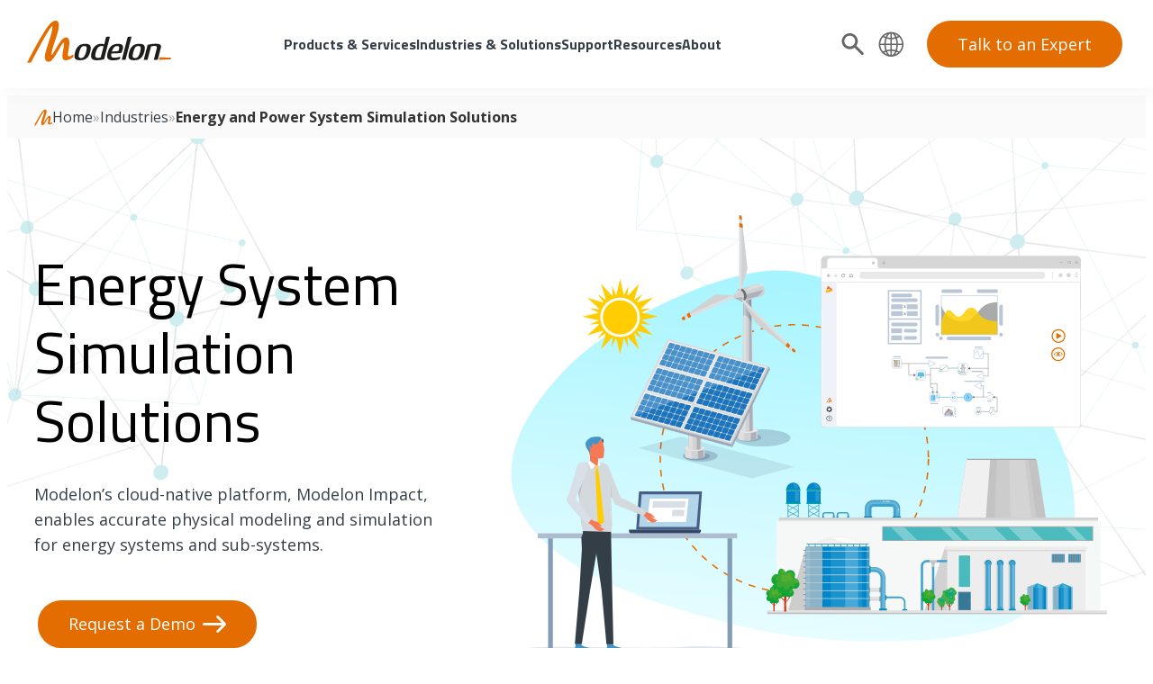

--- FILE ---
content_type: text/html; charset=UTF-8
request_url: https://modelon.com/industries/energy-power-system-simulation-optimization-software/
body_size: 60413
content:
<!DOCTYPE html>
<!--[if lt IE 7 ]> <html lang="en" class="no-js ie6"> <![endif]-->
<!--[if IE 7 ]>	<html lang="en" class="no-js ie7"> <![endif]-->
<!--[if IE 8 ]>	<html lang="en" class="no-js ie8"> <![endif]-->
<!--[if IE 9 ]>	<html lang="en" class="no-js ie9"> <![endif]-->
<!--[if (gt IE 9)|!(IE)]><!-->
<html lang="en-US" class="no-js"><!--<![endif]-->

<head>
	<meta charset="UTF-8">
	<meta name="viewport" content="width=device-width, initial-scale=1">
	<link rel="profile" href="http://gmpg.org/xfn/11">
	<link rel="pingback" href="https://modelon.com/xmlrpc.php">
	<!--[if lte IE 9]>
		<script src="https://modelon.com/wp-content/themes/modelon/assets/js/legacy/html5shiv.js"></script>
		<script src="https://modelon.com/wp-content/themes/modelon/assets/js/legacy/css3-mediaqueries.js"></script>
	<![endif]-->


	<script>
		document.documentElement.className =
			document.documentElement.className.replace("no-js", "js");
	</script>
	<meta name='robots' content='index, follow, max-image-preview:large, max-snippet:-1, max-video-preview:-1' />
	<style>img:is([sizes="auto" i], [sizes^="auto," i]) { contain-intrinsic-size: 3000px 1500px }</style>
	    <!-- Start VWO Common Smartcode -->
    <script data-cfasync="false" nowprocket type='text/javascript'>
        var _vwo_clicks = 10;
    </script>
    <!-- End VWO Common Smartcode -->
        <!-- Start VWO Async SmartCode -->
    <link rel="preconnect" href="https://dev.visualwebsiteoptimizer.com" />
    <script data-cfasync="false" nowprocket type='text/javascript' id='vwoCode'>
        /* Fix: wp-rocket (application/ld+json) */
        window._vwo_code || (function () {
            var account_id=835385,
                version=2.1,
                settings_tolerance=2000,
                library_tolerance=2500,
                use_existing_jquery=true,
                hide_element='body',
                hide_element_style = 'opacity:0 !important;filter:alpha(opacity=0) !important;background:none !important;transition:none !important;',
                /* DO NOT EDIT BELOW THIS LINE */
                f=false,w=window,d=document,v=d.querySelector('#vwoCode'),cK='_vwo_'+account_id+'_settings',cc={};try{var c=JSON.parse(localStorage.getItem('_vwo_'+account_id+'_config'));cc=c&&typeof c==='object'?c:{}}catch(e){}var stT=cc.stT==='session'?w.sessionStorage:w.localStorage;code={use_existing_jquery:function(){return typeof use_existing_jquery!=='undefined'?use_existing_jquery:undefined},library_tolerance:function(){return typeof library_tolerance!=='undefined'?library_tolerance:undefined},settings_tolerance:function(){return cc.sT||settings_tolerance},hide_element_style:function(){return'{'+(cc.hES||hide_element_style)+'}'},hide_element:function(){if(performance.getEntriesByName('first-contentful-paint')[0]){return''}return typeof cc.hE==='string'?cc.hE:hide_element},getVersion:function(){return version},finish:function(e){if(!f){f=true;var t=d.getElementById('_vis_opt_path_hides');if(t)t.parentNode.removeChild(t);if(e)(new Image).src='https://dev.visualwebsiteoptimizer.com/ee.gif?a='+account_id+e}},finished:function(){return f},addScript:function(e){var t=d.createElement('script');t.type='text/javascript';if(e.src){t.src=e.src}else{t.text=e.text}d.getElementsByTagName('head')[0].appendChild(t)},load:function(e,t){var i=this.getSettings(),n=d.createElement('script'),r=this;t=t||{};if(i){n.textContent=i;d.getElementsByTagName('head')[0].appendChild(n);if(!w.VWO||VWO.caE){stT.removeItem(cK);r.load(e)}}else{var o=new XMLHttpRequest;o.open('GET',e,true);o.withCredentials=!t.dSC;o.responseType=t.responseType||'text';o.onload=function(){if(t.onloadCb){return t.onloadCb(o,e)}if(o.status===200||o.status===304){_vwo_code.addScript({text:o.responseText})}else{_vwo_code.finish('&e=loading_failure:'+e)}};o.onerror=function(){if(t.onerrorCb){return t.onerrorCb(e)}_vwo_code.finish('&e=loading_failure:'+e)};o.send()}},getSettings:function(){try{var e=stT.getItem(cK);if(!e){return}e=JSON.parse(e);if(Date.now()>e.e){stT.removeItem(cK);return}return e.s}catch(e){return}},init:function(){if(d.URL.indexOf('__vwo_disable__')>-1)return;var e=this.settings_tolerance();w._vwo_settings_timer=setTimeout(function(){_vwo_code.finish();stT.removeItem(cK)},e);var t;if(this.hide_element()!=='body'){t=d.createElement('style');var i=this.hide_element(),n=i?i+this.hide_element_style():'',r=d.getElementsByTagName('head')[0];t.setAttribute('id','_vis_opt_path_hides');v&&t.setAttribute('nonce',v.nonce);t.setAttribute('type','text/css');if(t.styleSheet)t.styleSheet.cssText=n;else t.appendChild(d.createTextNode(n));r.appendChild(t)}else{t=d.getElementsByTagName('head')[0];var n=d.createElement('div');n.style.cssText='z-index: 2147483647 !important;position: fixed !important;left: 0 !important;top: 0 !important;width: 100% !important;height: 100% !important;background: white !important;';n.setAttribute('id','_vis_opt_path_hides');n.classList.add('_vis_hide_layer');t.parentNode.insertBefore(n,t.nextSibling)}var o='https://dev.visualwebsiteoptimizer.com/j.php?a='+account_id+'&u='+encodeURIComponent(d.URL)+'&vn='+version;if(w.location.search.indexOf('_vwo_xhr')!==-1){this.addScript({src:o})}else{this.load(o+'&x=true')}}};w._vwo_code=code;code.init();})();
    </script>
    <!-- End VWO Async SmartCode -->
    
	<!-- This site is optimized with the Yoast SEO Premium plugin v26.2 (Yoast SEO v26.2) - https://yoast.com/wordpress/plugins/seo/ -->
	<title>Energy &amp; Power System Simulation and Optimization Software</title>
<link crossorigin data-rocket-preconnect href="https://www.clarity.ms" rel="preconnect">
<link crossorigin data-rocket-preconnect href="https://snap.licdn.com" rel="preconnect">
<link crossorigin data-rocket-preconnect href="https://www.googletagmanager.com" rel="preconnect">
<link crossorigin data-rocket-preconnect href="https://js.hscollectedforms.net" rel="preconnect">
<link crossorigin data-rocket-preconnect href="https://js.hs-analytics.net" rel="preconnect">
<link crossorigin data-rocket-preconnect href="https://js.hs-banner.com" rel="preconnect">
<link crossorigin data-rocket-preconnect href="https://www.youtube.com" rel="preconnect">
<link crossorigin data-rocket-preconnect href="https://agent.marketingcloudfx.com" rel="preconnect">
<link crossorigin data-rocket-preconnect href="https://fonts.googleapis.com" rel="preconnect">
<link crossorigin data-rocket-preconnect href="https://static.hotjar.com" rel="preconnect">
<link data-rocket-preload as="style" href="https://fonts.googleapis.com/css2?family=Titillium+Web%3Aital%2Cwght%400%2C400%3B0%2C700%3B1%2C400%3B1%2C700&#038;ver=1.0&#038;family=Open+Sans:ital,wght@0,400;0,700;1,400;1,700&#038;family=Titillium+Web:ital,wght@0,400;0,700;1,400;1,700&#038;display=swap" rel="preload">
<link data-rocket-preload as="style" href="https://fonts.googleapis.com/css?family=Open%20Sans%3A300italic%2C400italic%2C600italic%2C300%2C400%2C600&#038;subset=latin%2Clatin-ext&#038;display=swap" rel="preload">
<link href="https://fonts.googleapis.com/css2?family=Titillium+Web%3Aital%2Cwght%400%2C400%3B0%2C700%3B1%2C400%3B1%2C700&#038;ver=1.0&#038;family=Open+Sans:ital,wght@0,400;0,700;1,400;1,700&#038;family=Titillium+Web:ital,wght@0,400;0,700;1,400;1,700&#038;display=swap" media="print" onload="this.media=&#039;all&#039;" rel="stylesheet">
<noscript><link rel="stylesheet" href="https://fonts.googleapis.com/css2?family=Titillium+Web%3Aital%2Cwght%400%2C400%3B0%2C700%3B1%2C400%3B1%2C700&#038;ver=1.0&#038;family=Open+Sans:ital,wght@0,400;0,700;1,400;1,700&#038;family=Titillium+Web:ital,wght@0,400;0,700;1,400;1,700&#038;display=swap"></noscript>
<link href="https://fonts.googleapis.com/css?family=Open%20Sans%3A300italic%2C400italic%2C600italic%2C300%2C400%2C600&#038;subset=latin%2Clatin-ext&#038;display=swap" media="print" onload="this.media=&#039;all&#039;" rel="stylesheet">
<noscript><link rel="stylesheet" href="https://fonts.googleapis.com/css?family=Open%20Sans%3A300italic%2C400italic%2C600italic%2C300%2C400%2C600&#038;subset=latin%2Clatin-ext&#038;display=swap"></noscript><link rel="preload" data-rocket-preload as="image" href="https://modelon.com/wp-content/themes/modelon/assets/images/digital_cloud_bg-left.png" fetchpriority="high"><link rel="preload" data-rocket-preload as="image" href="https://modelon.com/wp-content/themes/modelon/assets/images/digital_cloud_bg-right.png" fetchpriority="high">
	<meta name="description" content="Modelon&#039;s energy and power system simulation software enables users to develop energy storage systems, renewable energy integration, control design." />
	<link rel="canonical" href="https://modelon.com/industries/energy-power-system-simulation-optimization-software/" />
	<meta property="og:locale" content="en_US" />
	<meta property="og:type" content="article" />
	<meta property="og:title" content="Energy and Power System Simulation Solutions" />
	<meta property="og:description" content="Modelon&#039;s energy and power system simulation software enables users to develop energy storage systems, renewable energy integration, control design." />
	<meta property="og:url" content="https://modelon.com/industries/energy-power-system-simulation-optimization-software/" />
	<meta property="og:site_name" content="Modelon" />
	<meta property="article:modified_time" content="2024-09-25T18:55:21+00:00" />
	<meta name="twitter:card" content="summary_large_image" />
	<meta name="twitter:label1" content="Est. reading time" />
	<meta name="twitter:data1" content="1 minute" />
	<script type="application/ld+json" class="yoast-schema-graph">{"@context":"https://schema.org","@graph":[{"@type":"WebPage","@id":"https://modelon.com/industries/energy-power-system-simulation-optimization-software/","url":"https://modelon.com/industries/energy-power-system-simulation-optimization-software/","name":"Energy & Power System Simulation and Optimization Software","isPartOf":{"@id":"https://modelon.com/#website"},"primaryImageOfPage":{"@id":"https://modelon.com/industries/energy-power-system-simulation-optimization-software/#primaryimage"},"image":{"@id":"https://modelon.com/industries/energy-power-system-simulation-optimization-software/#primaryimage"},"thumbnailUrl":"https://modelon.com/wp-content/uploads/2022/09/Modelon_Energy_Process_Hero_770_650_v1.svg","datePublished":"2022-07-03T04:26:00+00:00","dateModified":"2024-09-25T18:55:21+00:00","description":"Modelon's energy and power system simulation software enables users to develop energy storage systems, renewable energy integration, control design.","breadcrumb":{"@id":"https://modelon.com/industries/energy-power-system-simulation-optimization-software/#breadcrumb"},"inLanguage":"en-US","potentialAction":[{"@type":"ReadAction","target":["https://modelon.com/industries/energy-power-system-simulation-optimization-software/"]}]},{"@type":"ImageObject","inLanguage":"en-US","@id":"https://modelon.com/industries/energy-power-system-simulation-optimization-software/#primaryimage","url":"https://modelon.com/wp-content/uploads/2022/09/Modelon_Energy_Process_Hero_770_650_v1.svg","contentUrl":"https://modelon.com/wp-content/uploads/2022/09/Modelon_Energy_Process_Hero_770_650_v1.svg","caption":"Energy and Process Modelon Impact"},{"@type":"BreadcrumbList","@id":"https://modelon.com/industries/energy-power-system-simulation-optimization-software/#breadcrumb","itemListElement":[{"@type":"ListItem","position":1,"name":"Home","item":"https://modelon.com/"},{"@type":"ListItem","position":2,"name":"Industries","item":"https://modelon.com/industries/"},{"@type":"ListItem","position":3,"name":"Energy and Power System Simulation Solutions"}]},{"@type":"WebSite","@id":"https://modelon.com/#website","url":"https://modelon.com/","name":"Modelon","description":"","publisher":{"@id":"https://modelon.com/#organization"},"potentialAction":[{"@type":"SearchAction","target":{"@type":"EntryPoint","urlTemplate":"https://modelon.com/?s={search_term_string}"},"query-input":{"@type":"PropertyValueSpecification","valueRequired":true,"valueName":"search_term_string"}}],"inLanguage":"en-US"},{"@type":"Organization","@id":"https://modelon.com/#organization","name":"Modelon","url":"https://modelon.com/","logo":{"@type":"ImageObject","inLanguage":"en-US","@id":"https://modelon.com/#/schema/logo/image/","url":"https://modelon.com/wp-content/uploads/2022/06/modelon-logo.svg","contentUrl":"https://modelon.com/wp-content/uploads/2022/06/modelon-logo.svg","width":"1024","height":"1024","caption":"Modelon"},"image":{"@id":"https://modelon.com/#/schema/logo/image/"}}]}</script>
	<!-- / Yoast SEO Premium plugin. -->


<link rel='dns-prefetch' href='//js.hs-scripts.com' />
<link rel='dns-prefetch' href='//fonts.googleapis.com' />
<link href='https://fonts.gstatic.com' crossorigin rel='preconnect' />
<link rel="alternate" type="application/rss+xml" title="Modelon &raquo; Feed" href="https://modelon.com/feed/" />
<link rel="alternate" type="application/rss+xml" title="Modelon &raquo; Comments Feed" href="https://modelon.com/comments/feed/" />
<link data-minify="1" rel='stylesheet' id='genesis-blocks-style-css-css' href='https://modelon.com/wp-content/cache/min/1/wp-content/plugins/genesis-blocks/dist/style-blocks.build.css?ver=1761948918' type='text/css' media='all' />


<link data-minify="1" rel='stylesheet' id='fontawesome-css' href='https://modelon.com/wp-content/cache/min/1/wp-content/themes/modelon/assets/fontawesome/css/all.css?ver=1761948918' type='text/css' media='all' />
<link data-minify="1" rel='stylesheet' id='global-css' href='https://modelon.com/wp-content/cache/min/1/wp-content/themes/modelon/assets/css/style.css?ver=1761948918' type='text/css' media='all' />
<link data-minify="1" rel='stylesheet' id='main-styles-css' href='https://modelon.com/wp-content/cache/min/1/wp-content/themes/modelon/style.css?ver=1761948918' type='text/css' media='all' />
<style id='wp-emoji-styles-inline-css' type='text/css'>

	img.wp-smiley, img.emoji {
		display: inline !important;
		border: none !important;
		box-shadow: none !important;
		height: 1em !important;
		width: 1em !important;
		margin: 0 0.07em !important;
		vertical-align: -0.1em !important;
		background: none !important;
		padding: 0 !important;
	}
</style>
<link rel='stylesheet' id='wp-block-library-css' href='https://modelon.com/wp-includes/css/dist/block-library/style.min.css?ver=6.8.3' type='text/css' media='all' />
<link data-minify="1" rel='stylesheet' id='propagate-blocks-accordion-parent-style-css' href='https://modelon.com/wp-content/cache/min/1/wp-content/mu-plugins/custom-blocks/build/accordion/accordion-parent/style-index.css?ver=1761948918' type='text/css' media='all' />
<link data-minify="1" rel='stylesheet' id='propagate-blocks-accordion-child-style-css' href='https://modelon.com/wp-content/cache/min/1/wp-content/mu-plugins/custom-blocks/build/accordion/accordion-child/style-index.css?ver=1761948918' type='text/css' media='all' />
<link data-minify="1" rel='stylesheet' id='propagate-blocks-adv-card-callout-style-css' href='https://modelon.com/wp-content/cache/min/1/wp-content/mu-plugins/custom-blocks/build/adv-card-callout/style-index.css?ver=1761948918' type='text/css' media='all' />
<link data-minify="1" rel='stylesheet' id='propagate-blocks-adv-testimonial-callout-style-css' href='https://modelon.com/wp-content/cache/min/1/wp-content/mu-plugins/custom-blocks/build/adv-testimonial-callout/style-index.css?ver=1761948918' type='text/css' media='all' />
<link data-minify="1" rel='stylesheet' id='propagate-blocks-prop-alert-block-style-css' href='https://modelon.com/wp-content/cache/min/1/wp-content/mu-plugins/custom-blocks/build/alert-block/style-index.css?ver=1761948918' type='text/css' media='all' />
<link data-minify="1" rel='stylesheet' id='propagate-blocks-container-style-css' href='https://modelon.com/wp-content/cache/min/1/wp-content/mu-plugins/custom-blocks/build/container/style-index.css?ver=1761948918' type='text/css' media='all' />
<link data-minify="1" rel='stylesheet' id='propagate-blocks-eyebrow-badge-style-css' href='https://modelon.com/wp-content/cache/min/1/wp-content/mu-plugins/custom-blocks/build/eyebrow-badge/style-index.css?ver=1761948918' type='text/css' media='all' />
<link data-minify="1" rel='stylesheet' id='propagate-blocks-modal-button-link-style-css' href='https://modelon.com/wp-content/cache/min/1/wp-content/mu-plugins/custom-blocks/build/modal-button-link/style-index.css?ver=1761948918' type='text/css' media='all' />
<link data-minify="1" rel='stylesheet' id='propagate-blocks-page-section-block-style-css' href='https://modelon.com/wp-content/cache/min/1/wp-content/mu-plugins/custom-blocks/build/page-section-block/style-index.css?ver=1761948918' type='text/css' media='all' />
<style id='propagate-blocks-propagate-cards-parent-style-inline-css' type='text/css'>
.wp-block-propagate-blocks-propagate-cards-parent{padding:2px}.propagate-cards__parent{display:flex;flex-wrap:wrap}.propagate-cards__parent.is-v-aligned-top{align-items:start}.propagate-cards__parent.is-v-aligned-center{align-items:center}.propagate-cards__parent.is-v-aligned-bottom{align-items:end}.propagate-cards__parent.is-photo-image .propagate-cards__icon{flex:0 0 150px;margin-left:-3.25rem;margin-right:-3.25rem;margin-top:-3.25rem;width:calc(100% + 6.5rem)}.propagate-cards__parent.is-photo-image .propagate-cards__icon img,.propagate-cards__parent.is-photo-image .propagate-cards__icon svg{height:100%;-o-object-fit:cover;object-fit:cover;-o-object-position:center;object-position:center;width:100%}

</style>
<link data-minify="1" rel='stylesheet' id='propagate-blocks-propagate-cards-child-style-css' href='https://modelon.com/wp-content/cache/min/1/wp-content/mu-plugins/custom-blocks/build/propagate-cards/cards-child/style-index.css?ver=1761948918' type='text/css' media='all' />
<link data-minify="1" rel='stylesheet' id='propagate-blocks-recent-articles-style-css' href='https://modelon.com/wp-content/cache/min/1/wp-content/mu-plugins/custom-blocks/build/recent-articles/style-index.css?ver=1761948918' type='text/css' media='all' />
<link data-minify="1" rel='stylesheet' id='propagate-blocks-slides-block-parent-style-css' href='https://modelon.com/wp-content/cache/min/1/wp-content/mu-plugins/custom-blocks/build/slides-block/slides-block-parent/style-index.css?ver=1761948918' type='text/css' media='all' />
<link data-minify="1" rel='stylesheet' id='propagate-blocks-slides-block-child-style-css' href='https://modelon.com/wp-content/cache/min/1/wp-content/mu-plugins/custom-blocks/build/slides-block/slides-block-child/style-index.css?ver=1761948918' type='text/css' media='all' />
<link data-minify="1" rel='stylesheet' id='propagate-blocks-slides-nav-style-css' href='https://modelon.com/wp-content/cache/min/1/wp-content/mu-plugins/custom-blocks/build/slides-block/slides-nav/style-index.css?ver=1761948918' type='text/css' media='all' />
<style id='propagate-blocks-stats-parent-style-inline-css' type='text/css'>
.stats-block__wrapper{display:flex;flex-wrap:wrap;justify-content:center}.stats-block__wrapper.has-two-columns-up{margin-left:auto;margin-right:auto;max-width:110rem}

</style>
<link data-minify="1" rel='stylesheet' id='propagate-blocks-stats-style-css' href='https://modelon.com/wp-content/cache/min/1/wp-content/mu-plugins/custom-blocks/build/stats/stats-child/style-index.css?ver=1761948918' type='text/css' media='all' />
<link data-minify="1" rel='stylesheet' id='propagate-blocks-video-lightbox-style-css' href='https://modelon.com/wp-content/cache/min/1/wp-content/mu-plugins/custom-blocks/build/video-lightbox/style-index.css?ver=1761948918' type='text/css' media='all' />
<link data-minify="1" rel='stylesheet' id='propagate-blocks-tabs-block-parent-style-css' href='https://modelon.com/wp-content/cache/min/1/wp-content/mu-plugins/custom-blocks/build/tabs-block/tabs-block-parent/style-index.css?ver=1761948918' type='text/css' media='all' />
<link data-minify="1" rel='stylesheet' id='propagate-blocks-tabs-block-child-style-css' href='https://modelon.com/wp-content/cache/min/1/wp-content/mu-plugins/custom-blocks/build/tabs-block/tabs-block-child/style-index.css?ver=1761948918' type='text/css' media='all' />
<link data-minify="1" rel='stylesheet' id='propagate-blocks-logos-parent-style-css' href='https://modelon.com/wp-content/cache/min/1/wp-content/mu-plugins/custom-blocks/build/logos/logos-parent/style-index.css?ver=1761948918' type='text/css' media='all' />
<link data-minify="1" rel='stylesheet' id='propagate-blocks-logos-child-style-css' href='https://modelon.com/wp-content/cache/min/1/wp-content/mu-plugins/custom-blocks/build/logos/logos-child/style-index.css?ver=1761948918' type='text/css' media='all' />
<style id='propagate-blocks-testimonials-parent-style-inline-css' type='text/css'>
.wp-block-propagate-blocks-propagate-cards-parent{padding:2px}

</style>
<link data-minify="1" rel='stylesheet' id='propagate-blocks-testimonials-child-style-css' href='https://modelon.com/wp-content/cache/min/1/wp-content/mu-plugins/custom-blocks/build/testimonials/testimonials-child/style-index.css?ver=1761948918' type='text/css' media='all' />
<style id='propagate-blocks-team-members-style-inline-css' type='text/css'>
.row{display:flex;flex-wrap:wrap;margin-left:-45px;margin-right:-45px}@media(max-width:640px){.row{margin-left:0;margin-right:0}}.col-1{flex-basis:calc(8.33% - 90px);margin-left:45px;margin-right:45px}@media(max-width:640px){.col-1{flex-basis:100%;margin-left:0;margin-right:0}}.col-2{flex-basis:calc(16.66% - 90px);margin-left:45px;margin-right:45px}@media(max-width:640px){.col-2{flex-basis:100%;margin-left:0;margin-right:0}}.col-3{flex-basis:calc(25% - 90px);margin-left:45px;margin-right:45px}@media(max-width:640px){.col-3{flex-basis:100%;margin-left:0;margin-right:0}}.col-4{flex-basis:calc(33.33% - 90px);margin-left:45px;margin-right:45px}@media(max-width:640px){.col-4{flex-basis:100%;margin-left:0;margin-right:0}}.col-5{flex-basis:calc(41.66% - 90px);margin-left:45px;margin-right:45px}@media(max-width:640px){.col-5{flex-basis:100%;margin-left:0;margin-right:0}}.col-6{flex-basis:calc(50% - 90px);flex-grow:0;margin-left:45px;margin-right:45px}@media(max-width:640px){.col-6{flex-basis:100%;margin-left:0;margin-right:0}}.col-7{flex-basis:calc(58.33% - 90px);margin-left:45px;margin-right:45px}@media(max-width:640px){.col-7{flex-basis:100%;margin-left:0;margin-right:0}}.col-8{flex-basis:calc(66% - 90px);margin-left:45px;margin-right:45px}@media(max-width:640px){.col-8{flex-basis:100%;margin-left:0;margin-right:0}}.col-9{flex-basis:calc(75% - 90px);margin-left:45px;margin-right:45px}@media(max-width:640px){.col-9{flex-basis:100%;margin-left:0;margin-right:0}}.col-10{flex-basis:calc(83.33% - 90px);margin-left:45px;margin-right:45px}@media(max-width:640px){.col-10{flex-basis:100%;margin-left:0;margin-right:0}}.col-11{flex-basis:calc(91.66% - 90px);margin-left:45px;margin-right:45px}@media(max-width:640px){.col-11{flex-basis:100%;margin-left:0;margin-right:0}}.col-12{flex-basis:100%;margin-left:45px;margin-right:45px}@media(max-width:640px){.col-12{flex-basis:100%;margin-left:0;margin-right:0}}@media(max-width:1280px){.hide-lg{display:none}.col-lg-1{flex-basis:calc(8.33% - 90px);margin-left:45px;margin-right:45px}}@media(max-width:1280px)and (max-width:640px){.col-lg-1{flex-basis:100%;margin-left:0;margin-right:0}}@media(max-width:1280px){.col-lg-2{flex-basis:calc(16.66% - 90px);margin-left:45px;margin-right:45px}}@media(max-width:1280px)and (max-width:640px){.col-lg-2{flex-basis:100%;margin-left:0;margin-right:0}}@media(max-width:1280px){.col-lg-3{flex-basis:calc(25% - 90px);margin-left:45px;margin-right:45px}}@media(max-width:1280px)and (max-width:640px){.col-lg-3{flex-basis:100%;margin-left:0;margin-right:0}}@media(max-width:1280px){.col-lg-4{flex-basis:calc(33.33% - 90px);margin-left:45px;margin-right:45px}}@media(max-width:1280px)and (max-width:640px){.col-lg-4{flex-basis:100%;margin-left:0;margin-right:0}}@media(max-width:1280px){.col-lg-5{flex-basis:calc(41.66% - 90px);margin-left:45px;margin-right:45px}}@media(max-width:1280px)and (max-width:640px){.col-lg-5{flex-basis:100%;margin-left:0;margin-right:0}}@media(max-width:1280px){.col-lg-6{flex-basis:calc(50% - 90px);flex-grow:0;margin-left:45px;margin-right:45px}}@media(max-width:1280px)and (max-width:640px){.col-lg-6{flex-basis:100%;margin-left:0;margin-right:0}}@media(max-width:1280px){.col-lg-7{flex-basis:calc(58.33% - 90px);margin-left:45px;margin-right:45px}}@media(max-width:1280px)and (max-width:640px){.col-lg-7{flex-basis:100%;margin-left:0;margin-right:0}}@media(max-width:1280px){.col-lg-8{flex-basis:calc(66% - 90px);margin-left:45px;margin-right:45px}}@media(max-width:1280px)and (max-width:640px){.col-lg-8{flex-basis:100%;margin-left:0;margin-right:0}}@media(max-width:1280px){.col-lg-9{flex-basis:calc(75% - 90px);margin-left:45px;margin-right:45px}}@media(max-width:1280px)and (max-width:640px){.col-lg-9{flex-basis:100%;margin-left:0;margin-right:0}}@media(max-width:1280px){.col-lg-10{flex-basis:calc(83.33% - 90px);margin-left:45px;margin-right:45px}}@media(max-width:1280px)and (max-width:640px){.col-lg-10{flex-basis:100%;margin-left:0;margin-right:0}}@media(max-width:1280px){.col-lg-11{flex-basis:calc(91.66% - 90px);margin-left:45px;margin-right:45px}}@media(max-width:1280px)and (max-width:640px){.col-lg-11{flex-basis:100%;margin-left:0;margin-right:0}}@media(max-width:1280px){.col-lg-12{flex-basis:100%;margin-left:45px;margin-right:45px}}@media(max-width:1280px)and (max-width:640px){.col-lg-12{flex-basis:100%;margin-left:0;margin-right:0}}@media(max-width:1024px){.hide-md{display:none}.col-md-1{flex-basis:calc(8.33% - 90px);margin-left:45px;margin-right:45px}}@media(max-width:1024px)and (max-width:640px){.col-md-1{flex-basis:100%;margin-left:0;margin-right:0}}@media(max-width:1024px){.col-md-2{flex-basis:calc(16.66% - 90px);margin-left:45px;margin-right:45px}}@media(max-width:1024px)and (max-width:640px){.col-md-2{flex-basis:100%;margin-left:0;margin-right:0}}@media(max-width:1024px){.col-md-3{flex-basis:calc(25% - 90px);margin-left:45px;margin-right:45px}}@media(max-width:1024px)and (max-width:640px){.col-md-3{flex-basis:100%;margin-left:0;margin-right:0}}@media(max-width:1024px){.col-md-4{flex-basis:calc(33.33% - 90px);margin-left:45px;margin-right:45px}}@media(max-width:1024px)and (max-width:640px){.col-md-4{flex-basis:100%;margin-left:0;margin-right:0}}@media(max-width:1024px){.col-md-5{flex-basis:calc(41.66% - 90px);margin-left:45px;margin-right:45px}}@media(max-width:1024px)and (max-width:640px){.col-md-5{flex-basis:100%;margin-left:0;margin-right:0}}@media(max-width:1024px){.col-md-6{flex-basis:calc(50% - 90px);flex-grow:0;margin-left:45px;margin-right:45px}}@media(max-width:1024px)and (max-width:640px){.col-md-6{flex-basis:100%;margin-left:0;margin-right:0}}@media(max-width:1024px){.col-md-7{flex-basis:calc(58.33% - 90px);margin-left:45px;margin-right:45px}}@media(max-width:1024px)and (max-width:640px){.col-md-7{flex-basis:100%;margin-left:0;margin-right:0}}@media(max-width:1024px){.col-md-8{flex-basis:calc(66% - 90px);margin-left:45px;margin-right:45px}}@media(max-width:1024px)and (max-width:640px){.col-md-8{flex-basis:100%;margin-left:0;margin-right:0}}@media(max-width:1024px){.col-md-9{flex-basis:calc(75% - 90px);margin-left:45px;margin-right:45px}}@media(max-width:1024px)and (max-width:640px){.col-md-9{flex-basis:100%;margin-left:0;margin-right:0}}@media(max-width:1024px){.col-md-10{flex-basis:calc(83.33% - 90px);margin-left:45px;margin-right:45px}}@media(max-width:1024px)and (max-width:640px){.col-md-10{flex-basis:100%;margin-left:0;margin-right:0}}@media(max-width:1024px){.col-md-11{flex-basis:calc(91.66% - 90px);margin-left:45px;margin-right:45px}}@media(max-width:1024px)and (max-width:640px){.col-md-11{flex-basis:100%;margin-left:0;margin-right:0}}@media(max-width:1024px){.col-md-12{flex-basis:100%;margin-left:45px;margin-right:45px}}@media(max-width:1024px)and (max-width:640px){.col-md-12{flex-basis:100%;margin-left:0;margin-right:0}}@media(max-width:768px){.hide-sm{display:none}.col-sm-1{flex-basis:calc(8.33% - 90px);margin-left:45px;margin-right:45px}}@media(max-width:768px)and (max-width:640px){.col-sm-1{flex-basis:100%;margin-left:0;margin-right:0}}@media(max-width:768px){.col-sm-2{flex-basis:calc(16.66% - 90px);margin-left:45px;margin-right:45px}}@media(max-width:768px)and (max-width:640px){.col-sm-2{flex-basis:100%;margin-left:0;margin-right:0}}@media(max-width:768px){.col-sm-3{flex-basis:calc(25% - 90px);margin-left:45px;margin-right:45px}}@media(max-width:768px)and (max-width:640px){.col-sm-3{flex-basis:100%;margin-left:0;margin-right:0}}@media(max-width:768px){.col-sm-4{flex-basis:calc(33.33% - 90px);margin-left:45px;margin-right:45px}}@media(max-width:768px)and (max-width:640px){.col-sm-4{flex-basis:100%;margin-left:0;margin-right:0}}@media(max-width:768px){.col-sm-5{flex-basis:calc(41.66% - 90px);margin-left:45px;margin-right:45px}}@media(max-width:768px)and (max-width:640px){.col-sm-5{flex-basis:100%;margin-left:0;margin-right:0}}@media(max-width:768px){.col-sm-6{flex-basis:calc(50% - 90px);flex-grow:0;margin-left:45px;margin-right:45px}}@media(max-width:768px)and (max-width:640px){.col-sm-6{flex-basis:100%;margin-left:0;margin-right:0}}@media(max-width:768px){.col-sm-7{flex-basis:calc(58.33% - 90px);margin-left:45px;margin-right:45px}}@media(max-width:768px)and (max-width:640px){.col-sm-7{flex-basis:100%;margin-left:0;margin-right:0}}@media(max-width:768px){.col-sm-8{flex-basis:calc(66% - 90px);margin-left:45px;margin-right:45px}}@media(max-width:768px)and (max-width:640px){.col-sm-8{flex-basis:100%;margin-left:0;margin-right:0}}@media(max-width:768px){.col-sm-9{flex-basis:calc(75% - 90px);margin-left:45px;margin-right:45px}}@media(max-width:768px)and (max-width:640px){.col-sm-9{flex-basis:100%;margin-left:0;margin-right:0}}@media(max-width:768px){.col-sm-10{flex-basis:calc(83.33% - 90px);margin-left:45px;margin-right:45px}}@media(max-width:768px)and (max-width:640px){.col-sm-10{flex-basis:100%;margin-left:0;margin-right:0}}@media(max-width:768px){.col-sm-11{flex-basis:calc(91.66% - 90px);margin-left:45px;margin-right:45px}}@media(max-width:768px)and (max-width:640px){.col-sm-11{flex-basis:100%;margin-left:0;margin-right:0}}@media(max-width:768px){.col-sm-12{flex-basis:100%;margin-left:45px;margin-right:45px}}@media(max-width:768px)and (max-width:640px){.col-sm-12{flex-basis:100%;margin-left:0;margin-right:0}}@media(max-width:640px){.hide-xs{display:none}.col-xs-1{flex-basis:calc(8.33% - 90px);margin-left:45px;margin-right:45px}}@media(max-width:640px)and (max-width:640px){.col-xs-1{flex-basis:100%;margin-left:0;margin-right:0}}@media(max-width:640px){.col-xs-2{flex-basis:calc(16.66% - 90px);margin-left:45px;margin-right:45px}}@media(max-width:640px)and (max-width:640px){.col-xs-2{flex-basis:100%;margin-left:0;margin-right:0}}@media(max-width:640px){.col-xs-3{flex-basis:calc(25% - 90px);margin-left:45px;margin-right:45px}}@media(max-width:640px)and (max-width:640px){.col-xs-3{flex-basis:100%;margin-left:0;margin-right:0}}@media(max-width:640px){.col-xs-4{flex-basis:calc(33.33% - 90px);margin-left:45px;margin-right:45px}}@media(max-width:640px)and (max-width:640px){.col-xs-4{flex-basis:100%;margin-left:0;margin-right:0}}@media(max-width:640px){.col-xs-5{flex-basis:calc(41.66% - 90px);margin-left:45px;margin-right:45px}}@media(max-width:640px)and (max-width:640px){.col-xs-5{flex-basis:100%;margin-left:0;margin-right:0}}@media(max-width:640px){.col-xs-6{flex-basis:calc(50% - 90px);flex-grow:0;margin-left:45px;margin-right:45px}}@media(max-width:640px)and (max-width:640px){.col-xs-6{flex-basis:100%;margin-left:0;margin-right:0}}@media(max-width:640px){.col-xs-7{flex-basis:calc(58.33% - 90px);margin-left:45px;margin-right:45px}}@media(max-width:640px)and (max-width:640px){.col-xs-7{flex-basis:100%;margin-left:0;margin-right:0}}@media(max-width:640px){.col-xs-8{flex-basis:calc(66% - 90px);margin-left:45px;margin-right:45px}}@media(max-width:640px)and (max-width:640px){.col-xs-8{flex-basis:100%;margin-left:0;margin-right:0}}@media(max-width:640px){.col-xs-9{flex-basis:calc(75% - 90px);margin-left:45px;margin-right:45px}}@media(max-width:640px)and (max-width:640px){.col-xs-9{flex-basis:100%;margin-left:0;margin-right:0}}@media(max-width:640px){.col-xs-10{flex-basis:calc(83.33% - 90px);margin-left:45px;margin-right:45px}}@media(max-width:640px)and (max-width:640px){.col-xs-10{flex-basis:100%;margin-left:0;margin-right:0}}@media(max-width:640px){.col-xs-11{flex-basis:calc(91.66% - 90px);margin-left:45px;margin-right:45px}}@media(max-width:640px)and (max-width:640px){.col-xs-11{flex-basis:100%;margin-left:0;margin-right:0}}@media(max-width:640px){.col-xs-12{flex-basis:100%;margin-left:45px;margin-right:45px}}@media(max-width:640px)and (max-width:640px){.col-xs-12{flex-basis:100%;margin-left:0;margin-right:0}}

</style>
<link data-minify="1" rel='stylesheet' id='propagate-blocks-quick-links-parent-style-css' href='https://modelon.com/wp-content/cache/min/1/wp-content/mu-plugins/custom-blocks/build/quick-links/ql-parent/style-index.css?ver=1761948918' type='text/css' media='all' />
<link data-minify="1" rel='stylesheet' id='propagate-blocks-quick-links-child-style-css' href='https://modelon.com/wp-content/cache/min/1/wp-content/mu-plugins/custom-blocks/build/quick-links/ql-child/style-index.css?ver=1761948918' type='text/css' media='all' />
<style id='propagate-columns-extension-style-inline-css' type='text/css'>
.wp-block-columns[class*=has-wrap-at-]{flex-wrap:nowrap!important}@media(max-width:1280px){.wp-block-columns.has-wrap-at-1280{flex-wrap:wrap!important}}@media(max-width:1024px){.wp-block-columns.has-wrap-at-1024{flex-wrap:wrap!important}}@media(max-width:768px){.wp-block-columns.has-wrap-at-768{flex-wrap:wrap!important}}@media(max-width:500px){.wp-block-columns.has-wrap-at-500{flex-wrap:wrap!important}}

</style>
<link data-minify="1" rel='stylesheet' id='propagate-column-extension-style-css' href='https://modelon.com/wp-content/cache/min/1/wp-content/mu-plugins/custom-blocks/build/core-blocks/column/style-index.css?ver=1761948918' type='text/css' media='all' />
<style id='propagate-buttons-extension-style-inline-css' type='text/css'>
.wp-block-buttons.justify-left{justify-content:flex-start}.wp-block-buttons.justify-center{justify-content:center}.wp-block-buttons.justify-right{justify-content:flex-end}@media(max-width:1280px){.wp-block-buttons.justify-left-xl{justify-content:flex-start}.wp-block-buttons.justify-center-xl{justify-content:center}.wp-block-buttons.justify-right-xl{justify-content:flex-end}}@media(max-width:1024px){.wp-block-buttons.justify-left-lg{justify-content:flex-start}.wp-block-buttons.justify-center-lg{justify-content:center}.wp-block-buttons.justify-right-lg{justify-content:flex-end}}@media(max-width:768px){.wp-block-buttons.justify-left-md{justify-content:flex-start}.wp-block-buttons.justify-center-md{justify-content:center}.wp-block-buttons.justify-right-md{justify-content:flex-end}}@media(max-width:576px){.wp-block-buttons.justify-left-sm{justify-content:flex-start}.wp-block-buttons.justify-center-sm{justify-content:center}.wp-block-buttons.justify-right-sm{justify-content:flex-end}}

</style>
<style id='propagate-spacer-extension-style-inline-css' type='text/css'>
@media(max-width:1280px){.wp-block-spacer.has-margin-top-xl{margin-top:var(--margin-top-xl)!important}}@media(max-width:1024px){.wp-block-spacer.has-margin-top-lg{margin-top:var(--margin-top-lg)!important}}@media(max-width:768px){.wp-block-spacer.has-margin-top-md{margin-top:var(--margin-top-md)!important}}@media(max-width:576px){.wp-block-spacer.has-margin-top-sm{margin-top:var(--margin-top-sm)!important}}@media(max-width:1280px){.wp-block-spacer.has-margin-bottom-xl{margin-bottom:var(--margin-bottom-xl)!important}}@media(max-width:1024px){.wp-block-spacer.has-margin-bottom-lg{margin-bottom:var(--margin-bottom-lg)!important}}@media(max-width:768px){.wp-block-spacer.has-margin-bottom-md{margin-bottom:var(--margin-bottom-md)!important}}@media(max-width:576px){.wp-block-spacer.has-margin-bottom-sm{margin-bottom:var(--margin-bottom-sm)!important}}@media(max-width:1280px){.wp-block-spacer.has-padding-top-xl{padding-top:var(--padding-top-xl)!important}}@media(max-width:1024px){.wp-block-spacer.has-padding-top-lg{padding-top:var(--padding-top-lg)!important}}@media(max-width:768px){.wp-block-spacer.has-padding-top-md{padding-top:var(--padding-top-md)!important}}@media(max-width:576px){.wp-block-spacer.has-padding-top-sm{padding-top:var(--padding-top-sm)!important}}@media(max-width:1280px){.wp-block-spacer.has-padding-bottom-xl{padding-bottom:var(--padding-bottom-xl)!important}}@media(max-width:1024px){.wp-block-spacer.has-padding-bottom-lg{padding-bottom:var(--padding-bottom-lg)!important}}@media(max-width:768px){.wp-block-spacer.has-padding-bottom-md{padding-bottom:var(--padding-bottom-md)!important}}@media(max-width:576px){.wp-block-spacer.has-padding-bottom-sm{padding-bottom:var(--padding-bottom-sm)!important}}

</style>
<link data-minify="1" rel='stylesheet' id='bp3d-custom-style-css' href='https://modelon.com/wp-content/cache/min/1/wp-content/plugins/3d-viewer/public/css/custom-style.css?ver=1761948918' type='text/css' media='all' />
<link data-minify="1" rel='stylesheet' id='bp3d-public-css' href='https://modelon.com/wp-content/cache/min/1/wp-content/plugins/3d-viewer/dist/public.css?ver=1761948918' type='text/css' media='all' />
<style id='global-styles-inline-css' type='text/css'>
:root{--wp--preset--aspect-ratio--square: 1;--wp--preset--aspect-ratio--4-3: 4/3;--wp--preset--aspect-ratio--3-4: 3/4;--wp--preset--aspect-ratio--3-2: 3/2;--wp--preset--aspect-ratio--2-3: 2/3;--wp--preset--aspect-ratio--16-9: 16/9;--wp--preset--aspect-ratio--9-16: 9/16;--wp--preset--color--black: #000000;--wp--preset--color--cyan-bluish-gray: #abb8c3;--wp--preset--color--white: #ffffff;--wp--preset--color--pale-pink: #f78da7;--wp--preset--color--vivid-red: #cf2e2e;--wp--preset--color--luminous-vivid-orange: #ff6900;--wp--preset--color--luminous-vivid-amber: #fcb900;--wp--preset--color--light-green-cyan: #7bdcb5;--wp--preset--color--vivid-green-cyan: #00d084;--wp--preset--color--pale-cyan-blue: #8ed1fc;--wp--preset--color--vivid-cyan-blue: #0693e3;--wp--preset--color--vivid-purple: #9b51e0;--wp--preset--color--primary: #E36D00;--wp--preset--color--secondary: #343E47;--wp--preset--color--tertiary: #FFCC00;--wp--preset--color--quaternary: #ebf4fa;--wp--preset--color--quinary: #F1F1F1;--wp--preset--color--medium-gray: #414D58;--wp--preset--color--light-gray: #AAAAAA;--wp--preset--color--dark-gray-rule: #636F7B;--wp--preset--color--dark-gray-muted: #414D58;--wp--preset--gradient--vivid-cyan-blue-to-vivid-purple: linear-gradient(135deg,rgba(6,147,227,1) 0%,rgb(155,81,224) 100%);--wp--preset--gradient--light-green-cyan-to-vivid-green-cyan: linear-gradient(135deg,rgb(122,220,180) 0%,rgb(0,208,130) 100%);--wp--preset--gradient--luminous-vivid-amber-to-luminous-vivid-orange: linear-gradient(135deg,rgba(252,185,0,1) 0%,rgba(255,105,0,1) 100%);--wp--preset--gradient--luminous-vivid-orange-to-vivid-red: linear-gradient(135deg,rgba(255,105,0,1) 0%,rgb(207,46,46) 100%);--wp--preset--gradient--very-light-gray-to-cyan-bluish-gray: linear-gradient(135deg,rgb(238,238,238) 0%,rgb(169,184,195) 100%);--wp--preset--gradient--cool-to-warm-spectrum: linear-gradient(135deg,rgb(74,234,220) 0%,rgb(151,120,209) 20%,rgb(207,42,186) 40%,rgb(238,44,130) 60%,rgb(251,105,98) 80%,rgb(254,248,76) 100%);--wp--preset--gradient--blush-light-purple: linear-gradient(135deg,rgb(255,206,236) 0%,rgb(152,150,240) 100%);--wp--preset--gradient--blush-bordeaux: linear-gradient(135deg,rgb(254,205,165) 0%,rgb(254,45,45) 50%,rgb(107,0,62) 100%);--wp--preset--gradient--luminous-dusk: linear-gradient(135deg,rgb(255,203,112) 0%,rgb(199,81,192) 50%,rgb(65,88,208) 100%);--wp--preset--gradient--pale-ocean: linear-gradient(135deg,rgb(255,245,203) 0%,rgb(182,227,212) 50%,rgb(51,167,181) 100%);--wp--preset--gradient--electric-grass: linear-gradient(135deg,rgb(202,248,128) 0%,rgb(113,206,126) 100%);--wp--preset--gradient--midnight: linear-gradient(135deg,rgb(2,3,129) 0%,rgb(40,116,252) 100%);--wp--preset--font-size--small: 1.5rem;--wp--preset--font-size--medium: 2rem;--wp--preset--font-size--large: 3rem;--wp--preset--font-size--x-large: 6rem;--wp--preset--font-size--extra-small: 1rem;--wp--preset--font-size--massive: 9.2rem;--wp--preset--font-family--open-sans: Open Sans, Helvetica, Arial, sans-serif;--wp--preset--font-family--titillium-web: Titillium Web, sans-serif;--wp--preset--spacing--20: 1.2rem;--wp--preset--spacing--30: 4.4rem;--wp--preset--spacing--40: 7.6rem;--wp--preset--spacing--50: 10.8rem;--wp--preset--spacing--60: 14rem;--wp--preset--spacing--70: 17.2rem;--wp--preset--spacing--80: 20.4rem;--wp--preset--shadow--natural: 6px 6px 9px rgba(0, 0, 0, 0.2);--wp--preset--shadow--deep: 12px 12px 50px rgba(0, 0, 0, 0.4);--wp--preset--shadow--sharp: 6px 6px 0px rgba(0, 0, 0, 0.2);--wp--preset--shadow--outlined: 6px 6px 0px -3px rgba(255, 255, 255, 1), 6px 6px rgba(0, 0, 0, 1);--wp--preset--shadow--crisp: 6px 6px 0px rgba(0, 0, 0, 1);}.wp-block-site-title{--wp--preset--font-family--helvetica-arial: Helvetica Neue, Helvetica, Arial, sans-serif;}:root { --wp--style--global--content-size: 890px;--wp--style--global--wide-size: 890px; }:where(body) { margin: 0; }.wp-site-blocks > .alignleft { float: left; margin-right: 2em; }.wp-site-blocks > .alignright { float: right; margin-left: 2em; }.wp-site-blocks > .aligncenter { justify-content: center; margin-left: auto; margin-right: auto; }:where(.wp-site-blocks) > * { margin-block-start: 24px; margin-block-end: 0; }:where(.wp-site-blocks) > :first-child { margin-block-start: 0; }:where(.wp-site-blocks) > :last-child { margin-block-end: 0; }:root { --wp--style--block-gap: 24px; }:root :where(.is-layout-flow) > :first-child{margin-block-start: 0;}:root :where(.is-layout-flow) > :last-child{margin-block-end: 0;}:root :where(.is-layout-flow) > *{margin-block-start: 24px;margin-block-end: 0;}:root :where(.is-layout-constrained) > :first-child{margin-block-start: 0;}:root :where(.is-layout-constrained) > :last-child{margin-block-end: 0;}:root :where(.is-layout-constrained) > *{margin-block-start: 24px;margin-block-end: 0;}:root :where(.is-layout-flex){gap: 24px;}:root :where(.is-layout-grid){gap: 24px;}.is-layout-flow > .alignleft{float: left;margin-inline-start: 0;margin-inline-end: 2em;}.is-layout-flow > .alignright{float: right;margin-inline-start: 2em;margin-inline-end: 0;}.is-layout-flow > .aligncenter{margin-left: auto !important;margin-right: auto !important;}.is-layout-constrained > .alignleft{float: left;margin-inline-start: 0;margin-inline-end: 2em;}.is-layout-constrained > .alignright{float: right;margin-inline-start: 2em;margin-inline-end: 0;}.is-layout-constrained > .aligncenter{margin-left: auto !important;margin-right: auto !important;}.is-layout-constrained > :where(:not(.alignleft):not(.alignright):not(.alignfull)){max-width: var(--wp--style--global--content-size);margin-left: auto !important;margin-right: auto !important;}.is-layout-constrained > .alignwide{max-width: var(--wp--style--global--wide-size);}body .is-layout-flex{display: flex;}.is-layout-flex{flex-wrap: wrap;align-items: center;}.is-layout-flex > :is(*, div){margin: 0;}body .is-layout-grid{display: grid;}.is-layout-grid > :is(*, div){margin: 0;}body{padding-top: 0px;padding-right: 0px;padding-bottom: 0px;padding-left: 0px;}a:where(:not(.wp-element-button)){text-decoration: underline;}:root :where(.wp-element-button, .wp-block-button__link){background-color: #32373c;border-width: 0;color: #fff;font-family: inherit;font-size: inherit;line-height: inherit;padding: calc(0.667em + 2px) calc(1.333em + 2px);text-decoration: none;}.has-black-color{color: var(--wp--preset--color--black) !important;}.has-cyan-bluish-gray-color{color: var(--wp--preset--color--cyan-bluish-gray) !important;}.has-white-color{color: var(--wp--preset--color--white) !important;}.has-pale-pink-color{color: var(--wp--preset--color--pale-pink) !important;}.has-vivid-red-color{color: var(--wp--preset--color--vivid-red) !important;}.has-luminous-vivid-orange-color{color: var(--wp--preset--color--luminous-vivid-orange) !important;}.has-luminous-vivid-amber-color{color: var(--wp--preset--color--luminous-vivid-amber) !important;}.has-light-green-cyan-color{color: var(--wp--preset--color--light-green-cyan) !important;}.has-vivid-green-cyan-color{color: var(--wp--preset--color--vivid-green-cyan) !important;}.has-pale-cyan-blue-color{color: var(--wp--preset--color--pale-cyan-blue) !important;}.has-vivid-cyan-blue-color{color: var(--wp--preset--color--vivid-cyan-blue) !important;}.has-vivid-purple-color{color: var(--wp--preset--color--vivid-purple) !important;}.has-primary-color{color: var(--wp--preset--color--primary) !important;}.has-secondary-color{color: var(--wp--preset--color--secondary) !important;}.has-tertiary-color{color: var(--wp--preset--color--tertiary) !important;}.has-quaternary-color{color: var(--wp--preset--color--quaternary) !important;}.has-quinary-color{color: var(--wp--preset--color--quinary) !important;}.has-medium-gray-color{color: var(--wp--preset--color--medium-gray) !important;}.has-light-gray-color{color: var(--wp--preset--color--light-gray) !important;}.has-dark-gray-rule-color{color: var(--wp--preset--color--dark-gray-rule) !important;}.has-dark-gray-muted-color{color: var(--wp--preset--color--dark-gray-muted) !important;}.has-black-background-color{background-color: var(--wp--preset--color--black) !important;}.has-cyan-bluish-gray-background-color{background-color: var(--wp--preset--color--cyan-bluish-gray) !important;}.has-white-background-color{background-color: var(--wp--preset--color--white) !important;}.has-pale-pink-background-color{background-color: var(--wp--preset--color--pale-pink) !important;}.has-vivid-red-background-color{background-color: var(--wp--preset--color--vivid-red) !important;}.has-luminous-vivid-orange-background-color{background-color: var(--wp--preset--color--luminous-vivid-orange) !important;}.has-luminous-vivid-amber-background-color{background-color: var(--wp--preset--color--luminous-vivid-amber) !important;}.has-light-green-cyan-background-color{background-color: var(--wp--preset--color--light-green-cyan) !important;}.has-vivid-green-cyan-background-color{background-color: var(--wp--preset--color--vivid-green-cyan) !important;}.has-pale-cyan-blue-background-color{background-color: var(--wp--preset--color--pale-cyan-blue) !important;}.has-vivid-cyan-blue-background-color{background-color: var(--wp--preset--color--vivid-cyan-blue) !important;}.has-vivid-purple-background-color{background-color: var(--wp--preset--color--vivid-purple) !important;}.has-primary-background-color{background-color: var(--wp--preset--color--primary) !important;}.has-secondary-background-color{background-color: var(--wp--preset--color--secondary) !important;}.has-tertiary-background-color{background-color: var(--wp--preset--color--tertiary) !important;}.has-quaternary-background-color{background-color: var(--wp--preset--color--quaternary) !important;}.has-quinary-background-color{background-color: var(--wp--preset--color--quinary) !important;}.has-medium-gray-background-color{background-color: var(--wp--preset--color--medium-gray) !important;}.has-light-gray-background-color{background-color: var(--wp--preset--color--light-gray) !important;}.has-dark-gray-rule-background-color{background-color: var(--wp--preset--color--dark-gray-rule) !important;}.has-dark-gray-muted-background-color{background-color: var(--wp--preset--color--dark-gray-muted) !important;}.has-black-border-color{border-color: var(--wp--preset--color--black) !important;}.has-cyan-bluish-gray-border-color{border-color: var(--wp--preset--color--cyan-bluish-gray) !important;}.has-white-border-color{border-color: var(--wp--preset--color--white) !important;}.has-pale-pink-border-color{border-color: var(--wp--preset--color--pale-pink) !important;}.has-vivid-red-border-color{border-color: var(--wp--preset--color--vivid-red) !important;}.has-luminous-vivid-orange-border-color{border-color: var(--wp--preset--color--luminous-vivid-orange) !important;}.has-luminous-vivid-amber-border-color{border-color: var(--wp--preset--color--luminous-vivid-amber) !important;}.has-light-green-cyan-border-color{border-color: var(--wp--preset--color--light-green-cyan) !important;}.has-vivid-green-cyan-border-color{border-color: var(--wp--preset--color--vivid-green-cyan) !important;}.has-pale-cyan-blue-border-color{border-color: var(--wp--preset--color--pale-cyan-blue) !important;}.has-vivid-cyan-blue-border-color{border-color: var(--wp--preset--color--vivid-cyan-blue) !important;}.has-vivid-purple-border-color{border-color: var(--wp--preset--color--vivid-purple) !important;}.has-primary-border-color{border-color: var(--wp--preset--color--primary) !important;}.has-secondary-border-color{border-color: var(--wp--preset--color--secondary) !important;}.has-tertiary-border-color{border-color: var(--wp--preset--color--tertiary) !important;}.has-quaternary-border-color{border-color: var(--wp--preset--color--quaternary) !important;}.has-quinary-border-color{border-color: var(--wp--preset--color--quinary) !important;}.has-medium-gray-border-color{border-color: var(--wp--preset--color--medium-gray) !important;}.has-light-gray-border-color{border-color: var(--wp--preset--color--light-gray) !important;}.has-dark-gray-rule-border-color{border-color: var(--wp--preset--color--dark-gray-rule) !important;}.has-dark-gray-muted-border-color{border-color: var(--wp--preset--color--dark-gray-muted) !important;}.has-vivid-cyan-blue-to-vivid-purple-gradient-background{background: var(--wp--preset--gradient--vivid-cyan-blue-to-vivid-purple) !important;}.has-light-green-cyan-to-vivid-green-cyan-gradient-background{background: var(--wp--preset--gradient--light-green-cyan-to-vivid-green-cyan) !important;}.has-luminous-vivid-amber-to-luminous-vivid-orange-gradient-background{background: var(--wp--preset--gradient--luminous-vivid-amber-to-luminous-vivid-orange) !important;}.has-luminous-vivid-orange-to-vivid-red-gradient-background{background: var(--wp--preset--gradient--luminous-vivid-orange-to-vivid-red) !important;}.has-very-light-gray-to-cyan-bluish-gray-gradient-background{background: var(--wp--preset--gradient--very-light-gray-to-cyan-bluish-gray) !important;}.has-cool-to-warm-spectrum-gradient-background{background: var(--wp--preset--gradient--cool-to-warm-spectrum) !important;}.has-blush-light-purple-gradient-background{background: var(--wp--preset--gradient--blush-light-purple) !important;}.has-blush-bordeaux-gradient-background{background: var(--wp--preset--gradient--blush-bordeaux) !important;}.has-luminous-dusk-gradient-background{background: var(--wp--preset--gradient--luminous-dusk) !important;}.has-pale-ocean-gradient-background{background: var(--wp--preset--gradient--pale-ocean) !important;}.has-electric-grass-gradient-background{background: var(--wp--preset--gradient--electric-grass) !important;}.has-midnight-gradient-background{background: var(--wp--preset--gradient--midnight) !important;}.has-small-font-size{font-size: var(--wp--preset--font-size--small) !important;}.has-medium-font-size{font-size: var(--wp--preset--font-size--medium) !important;}.has-large-font-size{font-size: var(--wp--preset--font-size--large) !important;}.has-x-large-font-size{font-size: var(--wp--preset--font-size--x-large) !important;}.has-extra-small-font-size{font-size: var(--wp--preset--font-size--extra-small) !important;}.has-massive-font-size{font-size: var(--wp--preset--font-size--massive) !important;}.has-open-sans-font-family{font-family: var(--wp--preset--font-family--open-sans) !important;}.has-titillium-web-font-family{font-family: var(--wp--preset--font-family--titillium-web) !important;}.wp-block-site-title.has-helvetica-arial-font-family{font-family: var(--wp--preset--font-family--helvetica-arial) !important;}
:root :where(.wp-block-pullquote){font-size: 1.5em;line-height: 1.6;}
</style>
<link data-minify="1" rel='stylesheet' id='prop-martech-css-css' href='https://modelon.com/wp-content/cache/min/1/wp-content/plugins/propagate-martech/assets/css/propagate-marketing.css?ver=1761948918' type='text/css' media='all' />
<link data-minify="1" rel='stylesheet' id='tablepress-default-css' href='https://modelon.com/wp-content/cache/min/1/wp-content/plugins/tablepress/css/build/default.css?ver=1761948918' type='text/css' media='all' />
<link data-minify="1" rel='stylesheet' id='hurrytimer-css' href='https://modelon.com/wp-content/cache/min/1/wp-content/uploads/hurrytimer/css/f8246e0f6c3f9f21.css?ver=1761948918' type='text/css' media='all' />
<link data-minify="1" rel='stylesheet' id='multilingualpress-flag-icons-css' href='https://modelon.com/wp-content/cache/min/1/wp-content/plugins/multilingualpress/src/modules/SiteFlags/public/css/frontend.css?ver=1761948918' type='text/css' media='all' />
<script type="text/javascript" id="jquery-core-js-extra">
/* <![CDATA[ */
var ajax = {"url":"https:\/\/modelon.com\/wp-admin\/admin-ajax.php","nonce":"3062803b5f"};
/* ]]> */
</script>
<script type="text/javascript" src="https://modelon.com/wp-includes/js/jquery/jquery.min.js?ver=3.7.1" id="jquery-core-js" data-rocket-defer defer></script>
<script type="text/javascript" src="https://modelon.com/wp-includes/js/jquery/jquery-migrate.min.js?ver=3.4.1" id="jquery-migrate-js" data-rocket-defer defer></script>
<script data-minify="1" type="text/javascript" src="https://modelon.com/wp-content/cache/min/1/wp-content/plugins/propagate-martech/assets/js/propagate-marketing.js?ver=1761948918" id="prop-martech-js-js" data-rocket-defer defer></script>
<link rel="https://api.w.org/" href="https://modelon.com/wp-json/" /><link rel="alternate" title="JSON" type="application/json" href="https://modelon.com/wp-json/wp/v2/pages/6426" /><link rel="EditURI" type="application/rsd+xml" title="RSD" href="https://modelon.com/xmlrpc.php?rsd" />
<link rel='shortlink' href='https://modelon.com/?p=6426' />
<link rel="alternate" title="oEmbed (JSON)" type="application/json+oembed" href="https://modelon.com/wp-json/oembed/1.0/embed?url=https%3A%2F%2Fmodelon.com%2Findustries%2Fenergy-power-system-simulation-optimization-software%2F" />
<link rel="alternate" title="oEmbed (XML)" type="text/xml+oembed" href="https://modelon.com/wp-json/oembed/1.0/embed?url=https%3A%2F%2Fmodelon.com%2Findustries%2Fenergy-power-system-simulation-optimization-software%2F&#038;format=xml" />

<!--BEGIN: TRACKING CODE MANAGER (v2.5.0) BY INTELLYWP.COM IN HEAD//-->
<!-- Google Tag Manager -->
<script>(function(w,d,s,l,i){w[l]=w[l]||[];w[l].push({'gtm.start':
new Date().getTime(),event:'gtm.js'});var f=d.getElementsByTagName(s)[0],
j=d.createElement(s),dl=l!='dataLayer'?'&l='+l:'';j.async=true;j.src=
'https://www.googletagmanager.com/gtm.js?id='+i+dl;f.parentNode.insertBefore(j,f);
})(window,document,'script','dataLayer','GTM-NT9VBD5');</script>
<!-- End Google Tag Manager -->
<!--END: https://wordpress.org/plugins/tracking-code-manager IN HEAD//-->			<!-- DO NOT COPY THIS SNIPPET! Start of Page Analytics Tracking for HubSpot WordPress plugin v11.3.21-->
			<script class="hsq-set-content-id" data-content-id="standard-page">
				var _hsq = _hsq || [];
				_hsq.push(["setContentType", "standard-page"]);
			</script>
			<!-- DO NOT COPY THIS SNIPPET! End of Page Analytics Tracking for HubSpot WordPress plugin -->
			<link rel="alternate" hreflang="ja-JP" href="https://modelon.com/ja/industries/energy-power-system-simulation-optimization-software/"><link rel="alternate" hreflang="en-US" href="https://modelon.com/industries/energy-power-system-simulation-optimization-software/"><!-- - START PLUGIN NUTSHELL-ANALYTICS - HEADER SCRIPTS - -->
<!-- Nutshell - Primary Tracking Script -->
<script type='text/javascript' data-registered="nutshell-plugin">
	/* global mcfx */
	(function (w,d,o,a,m) {
		w[o]=w[o]||function(){(w[o].q=w[o].q||[]).push(arguments);
		},w[o].e=1*new Date();a=d.createElement('script'),
		m=d.getElementsByTagName('script')[0];a.async=1;
		a.src='https://agent.marketingcloudfx.com/mcfx.js';m.parentNode.insertBefore(a, m);
	})(window, document, 'mcfx');
	mcfx('create','ns-265957');
</script>
<!-- Helper Script -->
<script type='text/javascript' data-registered="nutshell-plugin">
	/* global mcfx */
	window.mcfxCaptureCustomFormData = function( data, formId='form-from-mcfxCaptureCustomFormData' ) {
		const formEl = document.createElement('form');
		formEl.id = formId;
		for ( const field of data ) {
			const fieldEl = document.createElement('input');
			fieldEl.type = 'hidden';
			for ( const key in field ) {
				fieldEl[key] = field[key];
			}
			formEl.appendChild(fieldEl);
		}
		mcfx( 'capture', formEl );
	}
</script>
<!-- - END PLUGIN NUTSHELL-ANALYTICS - HEADER SCRIPTS - -->
<link data-minify="1" rel="preload" href="https://modelon.com/wp-content/cache/min/1/wp-content/themes/modelon/assets/fontawesome/css/all.css?ver=1761948918" as="font"><link rel="dns-prefetch" href="//fonts.gstatic.com"><link rel="dns-prefetch" href="//googletagmanager.com"><link rel="dns-prefetch" href="//google-analytics.com"><!-- Add your GTM-XXXXXXX to the general settings to install Google Tag Manager -->    <script type="text/javascript">
        searchData = [{"title":"Vehicle Dynamics Library","url":"https:\/\/modelon.com\/library\/vehicle-dynamics-library\/","keywords":""},{"title":"Videos &amp; Webinars","url":"https:\/\/modelon.com\/support-learning\/resources\/?_resource_type=videos%2Cwebinars","keywords":""},{"title":"Vapor Cycle Library","url":"https:\/\/modelon.com\/library\/vapor-cycle-library\/","keywords":"heating, cooling, waste-heat recovery"},{"title":"Thermal Power Library","url":"https:\/\/modelon.com\/library\/thermal-power-library\/","keywords":"power generation plant performance"},{"title":"Technology Licensing","url":"https:\/\/modelon.com\/technology-licensing\/","keywords":"integration, third-party, CAE"},{"title":"Services","url":"https:\/\/modelon.com\/services\/","keywords":"accelerated adoption, workshops, training, workflow, development"},{"title":"Resources","url":"https:\/\/modelon.com\/support-learning\/resources\/","keywords":"technical documents, release notes, webinars, testimonials"},{"title":"Request a Demo","url":"https:\/\/modelon.com\/request-demo\/","keywords":"demonstration"},{"title":"Pneumatics Library","url":"https:\/\/modelon.com\/library\/pneumatics-library\/","keywords":""},{"title":"Partners and Resellers","url":"https:\/\/modelon.com\/company\/partners-resellers\/","keywords":"direct sales, channel"},{"title":"Open Source","url":"https:\/\/modelon.com\/open-source\/","keywords":"open source, open-source"},{"title":"News &amp; Blog","url":"https:\/\/modelon.com\/news-blog\/","keywords":"newsletter"},{"title":"Modelon Library Suite","url":"https:\/\/modelon.com\/modelon-library-suite-modelica-libraries\/","keywords":"libraries, library, modelon, models, modeling"},{"title":"Modelon Impact Platform","url":"https:\/\/modelon.com\/modelon-impact\/","keywords":"modelon impact, modeling, models, platform, modelica"},{"title":"Modelon Help Center","url":"https:\/\/help.modelon.com\/latest\/","keywords":"help, support"},{"title":"Liquid Cooling Library","url":"https:\/\/modelon.com\/library\/liquid-cooling-library\/","keywords":"geometry-based resistance correlations"},{"title":"Leadership","url":"https:\/\/modelon.com\/company\/leadership\/","keywords":"leaders, officers, staff"},{"title":"Jet Propulsion Library","url":"https:\/\/modelon.com\/library\/jet-propulsion-library\/","keywords":"aircraft"},{"title":"Investor Relations","url":"https:\/\/modelon.com\/investor-relations\/","keywords":"company, presentations, ipo, press, reports, financial, calendar, shareholder, governance, meeting"},{"title":"Industries","url":"https:\/\/modelon.com\/industries\/","keywords":"academia, aerospace, automotive, energy, industrial"},{"title":"Industrial Equipment","url":"https:\/\/modelon.com\/industries\/industrial-equipment\/","keywords":"industry, industries"},{"title":"Hydro Power Library","url":"https:\/\/modelon.com\/library\/hydro-power-library\/","keywords":"hydro power plant"},{"title":"Hydraulics Library","url":"https:\/\/modelon.com\/library\/hydraulics-library\/","keywords":""},{"title":"HVAC &amp; Refrigeration","url":"https:\/\/modelon.com\/industries\/hvac-system-simulation-solution\/","keywords":"heating, ventilation, air conditioning, industry, industries"},{"title":"Heat Exchanger Library","url":"https:\/\/modelon.com\/library\/heat-exchanger-library\/","keywords":"geometry-based"},{"title":"Fuel Cell Library","url":"https:\/\/modelon.com\/library\/fuel-cell-library\/","keywords":"fuel cell systems"},{"title":"FMI Toolbox","url":"https:\/\/modelon.com\/fmi-toolbox\/","keywords":"fmi, toolbox, Simulink, MATLAB"},{"title":"Events","url":"https:\/\/modelon.com\/company\/events\/","keywords":""},{"title":"Environmental Control Library","url":"https:\/\/modelon.com\/library\/environmental-control-library\/","keywords":"aircraft"},{"title":"Engine Dynamics Library","url":"https:\/\/modelon.com\/library\/engine-dynamics-library\/","keywords":"transient engine response"},{"title":"Energy and Power","url":"https:\/\/modelon.com\/industries\/energy-power-system-simulation-optimization-software\/","keywords":"industry, industries"},{"title":"Electrification Library","url":"https:\/\/modelon.com\/library\/electrification-library\/","keywords":""},{"title":"Electric Power Library","url":"https:\/\/modelon.com\/library\/electric-power-library\/","keywords":""},{"title":"Ebooks &amp; Infographics","url":"https:\/\/modelon.com\/support-learning\/resources\/?_resource_type=ebooks-infographics","keywords":""},{"title":"Contact Us","url":"https:\/\/modelon.com\/quick-search\/contact-us\/","keywords":"message, email"},{"title":"Case Studies","url":"https:\/\/modelon.com\/support-learning\/resources\/?_resource_type=case-study","keywords":"testimonials, customers"},{"title":"Careers","url":"https:\/\/modelon.com\/company\/careers\/","keywords":"jobs, employment, work"},{"title":"Automotive","url":"https:\/\/modelon.com\/industries\/automotive-system-simulation-software\/","keywords":"cars, cloud, vehicle, industry, industries"},{"title":"Aircraft Dynamics Library","url":"https:\/\/modelon.com\/library\/aircraft-dynamics-library\/","keywords":"library, libraries, fixed-wing"},{"title":"Air Conditioning LIbrary","url":"https:\/\/modelon.com\/library\/air-conditioning-library\/","keywords":"library, libraries, cooling"},{"title":"Aerospace","url":"https:\/\/modelon.com\/industries\/aerospace-systems-modeling-and-simulation-software\/","keywords":"industry, industries"},{"title":"Academia and Research","url":"https:\/\/modelon.com\/industries\/academia-research\/","keywords":"industry, industries"},{"title":"About Modelon","url":"https:\/\/modelon.com\/company\/","keywords":"product, history, values, collaboration, engagement, leadership, locations, "}];
    </script>
    <link rel="icon" href="https://modelon.com/wp-content/uploads/2022/07/cropped-modelon-favicon-144x144-1-32x32.png" sizes="32x32" />
<link rel="icon" href="https://modelon.com/wp-content/uploads/2022/07/cropped-modelon-favicon-144x144-1-192x192.png" sizes="192x192" />
<link rel="apple-touch-icon" href="https://modelon.com/wp-content/uploads/2022/07/cropped-modelon-favicon-144x144-1-180x180.png" />
<meta name="msapplication-TileImage" content="https://modelon.com/wp-content/uploads/2022/07/cropped-modelon-favicon-144x144-1-270x270.png" />
		<style type="text/css" id="wp-custom-css">
			.StripeElement--card {
	border: 0 !important;
	border-radius: 50px !important;
}

.page-id-12691 .site-branding {
	display: none;
}

.page-id-12691 {
	padding-top: 0 !important;
}

.four-col-cards .cards-section__card {
	flex: 0 0 calc(25% - 3rem) !important;
	
}

.overlap-hero {
	overflow:visible;
	z-index: 100;
	position:relative;
	padding-bottom: 0 !important;
	margin-bottom: -200px;
}

.overlap-hero .hero-section__image img {
	position: relative;
	z-index: 10;
	margin-bottom: -125px;
}

.overlap-hero + .page-section {
	padding-top: 350px;
}


.site-navigation .nav li:not(.with-button) a {
	margin-right: 0;
}

body.page-id-8 .layout-horizontal .cta-section__title {
	font-size: 42px;
	line-height: 1.25;
}

body.page-id-11846 .page-header {
	display: none;
}

.page-id-6892 .gform_title {
	display: none;
}

@media screen and (max-width: 1025px) {
	.custom-sub-column {
		flex-direction: column;
	}
}


a.wp-block-button__link.has-background {
    color: white;
}

.innovate-comp {
	background: transparent !important;
	padding: 0;
}

.innovate-day-cards .cards-section__card-footer {
	padding: 0 3rem 3rem;	
}

.innovate-tag {
	display: inline-block;
	margin-right: 8px;
	padding: 2px 18px;
	font-size: 12px;
	font-weight: bold;
	border-radius: 20px;
	background: #fc0;
	color: #002336;
}

.page-template-template-events .post-list {
	margin-bottom: 64px;
}

.page-template-template-events .container--narrow {
	 display: none;
}

.wp-block-image.aligncenter {
	margin-left:auto;
	margin-right:auto;
}

.filter-pagination {
	margin-bottom: 32px;
}

body.postid-11240 .entry-content__image,
body.postid-11247 .entry-content__image {
	display: none !important;
}

.box-shadow .prop-components {
	background: #fff;
	border-radius: 8px;
	padding: 32px;
	box-shadow: 0 5px 15px rgba(0,0,0,0.1);
}

.box-shadow .prop-components div,
.box-shadow h2,
.box-shadow p,
.box-shadow label {
	color: #1e1e1e !important;
}

body.page-id-11453 .minimal-footer {
	display: none;
}

@media (max-width: 640px) {
	.page-section--hero .hero-section__image svg {
		width:100%;
	}
}

.site-search {
	display:none;
}
.site-search.active {
	display:block;
}

.page-template-innovate .gform_required_legend {
	color:#fff;
	
}

.innovate-speakers .innovate-speaker[data-micromodal-trigger=speaker-bio-12763],
.innovate-speakers .innovate-speaker[data-micromodal-trigger=speaker-bio-12764]{
	display:none
}

body.innovate-page .page-section.social-cta {
	padding-top:3rem !important;
	padding-bottom:3rem !important;
}

body.innovate-page .page-section.social-cta > .page-section__heading {
	max-width: 800px;
    padding: 4rem 2rem;
    border: 2px solid #f24c6c;
    border-radius: 12px;
    background-color: rgba(0, 0, 0, .15);
}

p.testimonials-child__title,
p.testimonials-child__name{
	margin-top:0
}

.testimonials-child p + p {
	margin-top: 16px;
}

.page-section--cta .cta-section__subtext {
	display: none;
}

#typed-homepage-repositioning {
	font-weight: 900;
/* 	color: #e36d00; */
}

/* Fixed Header Body Spacing Fallback */
body {
	padding-top: 102px;
}
@media (max-width: 1024px) {
	body {
		padding-top: 91px;
	}
}



table.feature-table__table tr:nth-child(even) {
	background: none;	
}

table.feature-table__table, table.feature-table__table th, table.feature-table__table td {
	border: none;
}


/***
Modelon Impact Comparison Page
***/
.impact-comparison-columns .wp-block-columns.is-layout-flex {
gap: 30px;	
}

.modelon-impact-faq {
display: flex;
	flex-direction: column;
	gap: 32px;
}

.modelon-impact-faq .schema-faq-section {
	display: flex;
	flex-direction: column;
	gap: 16px;
}

.modelon-impact-faq .schema-faq-question {
	font-size:22px;
	font-weight: 400;
}

.modelon-impact-faq .schema-faq-answer {
	margin: 0;
}

.wp-block-propagate-blocks-container.container.prop-container-block.fluid {
    max-width: 100%;
}

.nobr {
  white-space: nowrap;
}		</style>
		<meta name="generator" content="WP Rocket 3.20.0.3" data-wpr-features="wpr_defer_js wpr_minify_js wpr_preconnect_external_domains wpr_oci wpr_image_dimensions wpr_minify_css wpr_preload_links wpr_desktop" /></head>

<body class="wp-singular page-template page-template-templates page-template-template-builder page-template-templatestemplate-builder-php page page-id-6426 page-child parent-pageid-15 wp-theme-modelon group-blog">

	
	<div  class="mobile-navigation">

    <div  class="site-branding">
        <a href=https://modelon.com><img class="site-branding__logo background-light" src=https://modelon.com/wp-content/uploads/2022/06/modelon-logo.svg alt="Modelon"></a>        <button type="button" class="menu-toggle">
    <span class="sr-only">Toggle navigation</span>
        <div class="menu-toggle_x"></div>
    <div class="menu-toggle_x"></div>
</button>
    </div><!-- .site-branding -->
    <nav role="navigation" id="mobile-nav">
        <div class="mobile-navigation__menus">
        <ul id="menu-primary-navigation" class="nav"><li id="menu-item-10403" class="mega-menu menu-full menu-item menu-item-type-custom menu-item-object-custom menu-item-has-children menu-item-10403 dropdown" role="none" ><i class="open-menu"><span class="open fa fa-angle-down"></span><span class="close fa fa-angle-up"></span></i><a title="" role="menuitem" id="menubutton-primary-10403-mobile" href="#" class="dropdown-toggle" aria-haspopup="true" aria-expanded="false" aria-controls="sub-menu-primary-10403-mobile">Products &#038; Services</a>
<ul role="menu" class=" sub-menu" tabindex="-1" aria-labelledby="menubutton-primary-10403-mobile" id="sub-menu-primary-10403-mobile">
	<li id="menu-item-13284" class="menu-item menu-item-type-post_type menu-item-object-page menu-item-13284" role="none" ><a role="menuitem" href="https://modelon.com/modelon-impact/"><div class="menu-icon"><img width="106" height="96" src="https://modelon.com/wp-content/uploads/2025/02/MI-Logo-2.svg" alt="Icon for Modelon Impact"></div>Modelon Impact<span class="menu-description">Modeling and simulation platform</span></a></li>
	<li id="menu-item-11228" class="menu-item menu-item-type-post_type menu-item-object-page menu-item-11228" role="none" ><a role="menuitem" href="https://modelon.com/services/"><div class="menu-icon"><img width="52" height="46" src="https://modelon.com/wp-content/uploads/2022/07/modelon-m.svg" alt="Icon for Modelon Services"></div>Modelon Services<span class="menu-description">Exceed your goals, no matter how challenging.</span></a></li>
	<li id="menu-item-11945" class="menu-secondary menu-item menu-item-type-custom menu-item-object-custom menu-item-has-children menu-item-11945 dropdown" role="none" ><i class="open-menu"><span class="open fa fa-angle-down"></span><span class="close fa fa-angle-up"></span></i><a title="" role="menuitem" href="#">Tools</a>
	<ul role="menu" class=" sub-menu" tabindex="-1" aria-labelledby="menubutton-primary-11945-mobile" id="sub-menu-primary-11945-mobile">
		<li id="menu-item-6700" class="menu-item menu-item-type-post_type menu-item-object-page menu-item-6700" role="none" ><a role="menuitem" href="https://modelon.com/fmi-toolbox/">FMI Toolbox<span class="menu-description">for MATLAB/Simulink</span></a></li>
		<li id="menu-item-6698" class="menu-item menu-item-type-post_type menu-item-object-page menu-item-6698" role="none" ><a role="menuitem" href="https://modelon.com/modelon-library-suite-modelica-libraries/">Library Suite<span class="menu-description">Modelica-based component libraries</span></a></li>
	</ul>
</li>
</ul>
</li>
<li id="menu-item-12732" class="mega-menu menu-full section-menu menu-item menu-item-type-custom menu-item-object-custom current-menu-ancestor menu-item-has-children menu-item-12732 dropdown" role="none" ><i class="open-menu"><span class="open fa fa-angle-down"></span><span class="close fa fa-angle-up"></span></i><a title="" role="menuitem" id="menubutton-primary-12732-mobile" href="#" class="dropdown-toggle" aria-haspopup="true" aria-expanded="false" aria-controls="sub-menu-primary-12732-mobile">Industries &#038; Solutions</a>
<ul role="menu" class=" sub-menu" tabindex="-1" aria-labelledby="menubutton-primary-12732-mobile" id="sub-menu-primary-12732-mobile">
	<li id="menu-item-10405" class="split-menu menu-item menu-item-type-custom menu-item-object-custom current-menu-ancestor current-menu-parent menu-item-has-children menu-item-10405 dropdown" role="none" ><i class="open-menu"><span class="open fa fa-angle-down"></span><span class="close fa fa-angle-up"></span></i><a title="" role="menuitem" href="#">Industries</a>
	<ul role="menu" class=" sub-menu" tabindex="-1" aria-labelledby="menubutton-primary-10405-mobile" id="sub-menu-primary-10405-mobile">
		<li id="menu-item-6435" class="menu-item menu-item-type-post_type menu-item-object-page menu-item-6435" role="none" ><a role="menuitem" href="https://modelon.com/industries/academia-research/"><div class="menu-icon"><img width="48" height="32" src="https://modelon.com/wp-content/uploads/2023/12/noun-mortar-board-1826.svg" alt="Icon for Academia and Research"></div>Academia and Research<span class="menu-description">Solutions for academics, researchers, and universities.</span></a></li>
		<li id="menu-item-6436" class="menu-item menu-item-type-post_type menu-item-object-page menu-item-6436" role="none" ><a role="menuitem" href="https://modelon.com/industries/aerospace-systems-modeling-and-simulation-software/"><div class="menu-icon"><img width="38" height="38" src="https://modelon.com/wp-content/uploads/2023/12/Modelon_Industry_Aerospace.svg" alt="Icon for Aerospace"></div>Aerospace<span class="menu-description">Solutions for spacecraft, commercial, and government aicraft system simulation.</span></a></li>
		<li id="menu-item-4711" class="menu-item menu-item-type-post_type menu-item-object-page menu-item-4711" role="none" ><a role="menuitem" href="https://modelon.com/industries/automotive-system-simulation-software/"><div class="menu-icon"><img width="60" height="38" src="https://modelon.com/wp-content/uploads/2023/12/Modelon_Industry_Automotive.svg" alt="Icon for Automotive"></div>Automotive<span class="menu-description">Solutions for commercial, motorsport, public transportation and hybrid vehicles system simulation.</span></a></li>
		<li id="menu-item-6437" class="menu-item menu-item-type-post_type menu-item-object-page current-menu-item page_item page-item-6426 current_page_item menu-item-6437 active" role="none" ><a role="menuitem" href="https://modelon.com/industries/energy-power-system-simulation-optimization-software/"><div class="menu-icon"><img width="23" height="38" src="https://modelon.com/wp-content/uploads/2023/12/Modelon_Industry_Energy_Power.svg" alt="Icon for Energy and Power"></div>Energy and Power<span class="menu-description">Solutions for power plant and electric grid system simulation.</span></a></li>
		<li id="menu-item-11296" class="menu-item menu-item-type-post_type menu-item-object-page menu-item-11296" role="none" ><a role="menuitem" href="https://modelon.com/industries/hvac-system-simulation-solution/"><div class="menu-icon"><img width="38" height="38" src="https://modelon.com/wp-content/uploads/2023/12/Modelon_Industry_HVACR.svg" alt="Icon for HVAC &amp; Refrigeration"></div>HVAC &amp; Refrigeration<span class="menu-description">Solutions for heating, air conditioning, commercial and industrial refrigeration system simulation</span></a></li>
		<li id="menu-item-10113" class="menu-item menu-item-type-post_type menu-item-object-page menu-item-10113" role="none" ><a role="menuitem" href="https://modelon.com/industries/industrial-equipment/"><div class="menu-icon"><img width="37" height="38" src="https://modelon.com/wp-content/uploads/2023/12/Modelon_Industry_Industrial.svg" alt="Icon for Industrial Equipment"></div>Industrial Equipment<span class="menu-description">Solution for robotics and machinery system simulation.</span></a></li>
	</ul>
</li>
	<li id="menu-item-12733" class="horizontal-icons menu-item menu-item-type-custom menu-item-object-custom menu-item-has-children menu-item-12733 dropdown" role="none" ><i class="open-menu"><span class="open fa fa-angle-down"></span><span class="close fa fa-angle-up"></span></i><a title="" role="menuitem" href="#">Solutions</a>
	<ul role="menu" class=" sub-menu" tabindex="-1" aria-labelledby="menubutton-primary-12733-mobile" id="sub-menu-primary-12733-mobile">
		<li id="menu-item-12734" class="menu-item menu-item-type-post_type menu-item-object-page menu-item-12734" role="none" ><a role="menuitem" href="https://modelon.com/control-systems-design-solutions-overview/"><div class="menu-icon"><img width="66" height="52" src="https://modelon.com/wp-content/uploads/2024/11/control-systems-design.svg" alt="Icon for Control Strategy Design"></div>Control Strategy Design<span class="menu-description">Solutions to deploy and manage controls within complex systems.</span></a></li>
		<li id="menu-item-12735" class="menu-item menu-item-type-post_type menu-item-object-page menu-item-12735" role="none" ><a role="menuitem" href="https://modelon.com/renewable-energy-integration-solutions/"><div class="menu-icon"><img width="66" height="65" src="https://modelon.com/wp-content/uploads/2024/11/renewable-energy.svg" alt="Icon for Renewable Energy Integration"></div>Renewable Energy Integration<span class="menu-description">Solutions to design cost-effective renewable systems.</span></a></li>
		<li id="menu-item-12736" class="menu-item menu-item-type-post_type menu-item-object-page menu-item-12736" role="none" ><a role="menuitem" href="https://modelon.com/thermal-management-solutions-overview/"><div class="menu-icon"><img width="66" height="48" src="https://modelon.com/wp-content/uploads/2024/11/thermal-management-solutions.svg" alt="Icon for Thermal Management Solutions"></div>Thermal Management Solutions<span class="menu-description">Solutions for efficient operation across industries.</span></a></li>
		<li id="menu-item-12737" class="menu-item menu-item-type-post_type menu-item-object-page menu-item-12737" role="none" ><a role="menuitem" href="https://modelon.com/hydrogen-storage-solutions-overview/"><div class="menu-icon"><img width="52" height="52" src="https://modelon.com/wp-content/uploads/2024/11/hydrogen-storage-solutions-1.svg" alt="Icon for Hydrogen Storage Solutions"></div>Hydrogen Storage Solutions<span class="menu-description">Solutions to accelerate renewable energy.</span></a></li>
	</ul>
</li>
</ul>
</li>
<li id="menu-item-11229" class="mega-menu menu-item menu-item-type-custom menu-item-object-custom menu-item-has-children menu-item-11229 dropdown" role="none" ><i class="open-menu"><span class="open fa fa-angle-down"></span><span class="close fa fa-angle-up"></span></i><a title="" role="menuitem" id="menubutton-primary-11229-mobile" href="#" class="dropdown-toggle" aria-haspopup="true" aria-expanded="false" aria-controls="sub-menu-primary-11229-mobile">Support</a>
<ul role="menu" class=" sub-menu" tabindex="-1" aria-labelledby="menubutton-primary-11229-mobile" id="sub-menu-primary-11229-mobile">
	<li id="menu-item-6863" class="menu-item menu-item-type-custom menu-item-object-custom menu-item-6863" role="none" ><a target="_blank" role="menuitem" href="https://help.modelon.com/latest/"><div class="menu-icon"><img width="38" height="38" src="https://modelon.com/wp-content/uploads/2023/12/noun-talking-2829293.svg" alt="Icon for Modelon Help Center"></div>Modelon Help Center<span class="menu-description">A one-stop resource that offers tutorials, help documents, and product release information.</span></a></li>
	<li id="menu-item-6861" class="menu-item menu-item-type-post_type menu-item-object-page menu-item-6861" role="none" ><a role="menuitem" href="https://modelon.com/support-learning/training/"><div class="menu-icon"><img width="38" height="35" src="https://modelon.com/wp-content/uploads/2023/12/noun-training-3688435.svg" alt="Icon for Training"></div>Training<span class="menu-description">Expert-led training courses curated to meet the specific needs of businesses.</span></a></li>
</ul>
</li>
<li id="menu-item-10406" class="section-menu menu-item menu-item-type-custom menu-item-object-custom menu-item-has-children menu-item-10406 dropdown" role="none" ><i class="open-menu"><span class="open fa fa-angle-down"></span><span class="close fa fa-angle-up"></span></i><a title="" role="menuitem" id="menubutton-primary-10406-mobile" href="#" class="dropdown-toggle" aria-haspopup="true" aria-expanded="false" aria-controls="sub-menu-primary-10406-mobile">Resources</a>
<ul role="menu" class=" sub-menu" tabindex="-1" aria-labelledby="menubutton-primary-10406-mobile" id="sub-menu-primary-10406-mobile">
	<li id="menu-item-12305" class="menu-item menu-item-type-custom menu-item-object-custom menu-item-has-children menu-item-12305 dropdown" role="none" ><i class="open-menu"><span class="open fa fa-angle-down"></span><span class="close fa fa-angle-up"></span></i><a title="" role="menuitem" href="#"><div class="menu-icon"><img width="199" height="199" src="https://modelon.com/wp-content/uploads/2024/04/guide-nav-new.png" alt="Icon for Guides"></div>Guides</a>
	<ul role="menu" class=" sub-menu" tabindex="-1" aria-labelledby="menubutton-primary-12305-mobile" id="sub-menu-primary-12305-mobile">
		<li id="menu-item-11486" class="menu-item menu-item-type-custom menu-item-object-custom menu-item-11486" role="none" ><a role="menuitem" href="https://modelon.com/heating-cooling-and-climate-change/">Building Heating and Cooling System Solutions</a></li>
		<li id="menu-item-11487" class="menu-item menu-item-type-custom menu-item-object-custom menu-item-11487" role="none" ><a role="menuitem" href="https://modelon.com/hydrogen-storage">Engineering Hydrogen Storage Systems</a></li>
		<li id="menu-item-11488" class="menu-item menu-item-type-custom menu-item-object-custom menu-item-11488" role="none" ><a role="menuitem" href="https://modelon.com/thermal-power-generation-and-storage/">Designing Thermal Power Generation &#038; Storage Systems</a></li>
		<li id="menu-item-12451" class="menu-item menu-item-type-custom menu-item-object-custom menu-item-12451" role="none" ><a role="menuitem" href="https://modelon.com/industrial-decarbonization/">Decarbonizing Industrial Systems</a></li>
	</ul>
</li>
	<li id="menu-item-11491" class="menu-item menu-item-type-custom menu-item-object-custom menu-item-has-children menu-item-11491 dropdown" role="none" ><i class="open-menu"><span class="open fa fa-angle-down"></span><span class="close fa fa-angle-up"></span></i><a title="All Resources" role="menuitem" href="https://modelon.com/support-learning/resources/"><div class="menu-icon"><img width="1200" height="1200" src="https://modelon.com/wp-content/uploads/2023/12/noun-media-4568733-E36D00-1.svg" alt="Icon for Resources"></div>Resources<span class="menu-description">All Resources</span></a>
	<ul role="menu" class=" sub-menu" tabindex="-1" aria-labelledby="menubutton-primary-11491-mobile" id="sub-menu-primary-11491-mobile">
		<li id="menu-item-6864" class="menu-item menu-item-type-custom menu-item-object-custom menu-item-6864" role="none" ><a role="menuitem" href="https://modelon.com/support-learning/resources/?_resource_type=case-studies%2Ctestimonials">Case Studies &#038; Testimonials</a></li>
		<li id="menu-item-4720" class="menu-item menu-item-type-post_type menu-item-object-page menu-item-4720" role="none" ><a role="menuitem" href="https://modelon.com/news-blog/">News &amp; Blog</a></li>
		<li id="menu-item-4719" class="menu-item menu-item-type-post_type menu-item-object-page menu-item-4719" role="none" ><a role="menuitem" href="https://modelon.com/company/events/">Events</a></li>
		<li id="menu-item-6866" class="menu-item menu-item-type-custom menu-item-object-custom menu-item-6866" role="none" ><a role="menuitem" href="https://modelon.com/support-learning/resources/?infographic&#038;_resource_type=webinars%2Cvideos">Videos &#038; Webinars</a></li>
		<li id="menu-item-6865" class="menu-item menu-item-type-custom menu-item-object-custom menu-item-6865" role="none" ><a role="menuitem" href="https://modelon.com/support-learning/resources/?infographic&#038;infographic&#038;_resource_type=ebooks-infographics">EBooks &#038; Brochures</a></li>
		<li id="menu-item-10372" class="section-link menu-item menu-item-type-custom menu-item-object-custom menu-item-10372" role="none" ><a role="menuitem" href="https://modelon.com/support-learning/resources/">All Resources <span class="arrow-right"></span></a></li>
	</ul>
</li>
</ul>
</li>
<li id="menu-item-10407" class="mega-menu menu-full menu-item menu-item-type-custom menu-item-object-custom menu-item-has-children menu-item-10407 dropdown" role="none" ><i class="open-menu"><span class="open fa fa-angle-down"></span><span class="close fa fa-angle-up"></span></i><a title="" role="menuitem" id="menubutton-primary-10407-mobile" href="#" class="dropdown-toggle" aria-haspopup="true" aria-expanded="false" aria-controls="sub-menu-primary-10407-mobile">About</a>
<ul role="menu" class=" sub-menu" tabindex="-1" aria-labelledby="menubutton-primary-10407-mobile" id="sub-menu-primary-10407-mobile">
	<li id="menu-item-6695" class="menu-item menu-item-type-post_type menu-item-object-page menu-item-6695" role="none" ><a role="menuitem" href="https://modelon.com/company/"><div class="menu-icon"><img width="52" height="46" src="https://modelon.com/wp-content/uploads/2022/07/modelon-m.svg" alt="Icon for Company"></div>Company<span class="menu-description">All about Modelon’s purpose, values, and office locations.</span></a></li>
	<li id="menu-item-4722" class="menu-item menu-item-type-post_type menu-item-object-page menu-item-4722" role="none" ><a role="menuitem" href="https://modelon.com/company/careers/"><div class="menu-icon"><img width="36" height="36" src="https://modelon.com/wp-content/uploads/2023/12/noun-careers-4749006-F4740C.svg" alt="Icon for Careers"></div>Careers<span class="menu-description">Opportunities for individuals looking to join our growing team</span></a></li>
	<li id="menu-item-10371" class="menu-item menu-item-type-post_type menu-item-object-page menu-item-10371" role="none" ><a role="menuitem" href="https://modelon.com/company/leadership/"><div class="menu-icon"><img width="25" height="37" src="https://modelon.com/wp-content/uploads/2023/12/noun-flag-1076316-F4740C.svg" alt="Icon for Leadership"></div>Leadership<span class="menu-description">A look at Modelon’s Executive Leadership Team</span></a></li>
	<li id="menu-item-6402" class="menu-item menu-item-type-post_type menu-item-object-page menu-item-6402" role="none" ><a role="menuitem" href="https://modelon.com/investor-relations/"><div class="menu-icon"><img width="40" height="38" src="https://modelon.com/wp-content/uploads/2023/12/noun-bar-chart-650832-FFFFFF.svg" alt="Icon for Investor Relations"></div>Investor Relations<span class="menu-description">Information on Modelon’s corporate updates, financial data, and company performance for current and potential investors.</span></a></li>
</ul>
</li>
</ul>                </div>
        <div class="mobile-navigation__conclusion">
            
		<a class="button button--solid-primary button--icon-none" href="https://modelon.com/contact-us/" >Contact Us</a>

		            <div class="site-conclusion">
    <div class="site-conclusion__wrapper">
    <p>Copyright 2025 Modelon, Inc. All Rights Reserved</p>
    <ul id="menu-terms-menu" class="nav"><li id="menu-item-4763" class="menu-item menu-item-type-post_type menu-item-object-page menu-item-4763" role="none" ><a role="menuitem" href="https://modelon.com/legal-trademarks/">Legal &amp; Trademarks</a></li>
<li id="menu-item-4764" class="menu-item menu-item-type-post_type menu-item-object-page menu-item-4764" role="none" ><a role="menuitem" href="https://modelon.com/privacy-policy/">Privacy Policy</a></li>
<li id="menu-item-12986" class="menu-item menu-item-type-post_type menu-item-object-page menu-item-12986" role="none" ><a role="menuitem" href="https://modelon.com/tisax-compliance/">TISAX Compliance</a></li>
</ul>    </div>
</div>        </div>

    </nav>
</div>

	<div id="page" class="site">

					<header id="masthead" class="site-header" role="banner">
				<a class="skip-link sr-only sr-only-focusable"
					href="#content">Skip to content</a>
				<div class="site-search" id="site-search" aria-hidden="true">
					<div class="container site-search__container">
						<div class="site-search__form">
							    <div class="input-group">
        <div id="search-announce" class="visually-hidden" aria-live="assertive"></div>
	    <label for="s">Search</label>
        <div class="input-group__input">
            <span class="fa fa-search search-icon"></span>
            <form class="search-form" role="search" method="get" id="searchform" action="https://modelon.com/" >
            <input tabindex="-1" role="combobox" aria-expanded="false" autocomplete="off" aria-autocomplete="both" aria-controls="search-suggestions" type="text" id="searchbox" value="" class="form-control" placeholder="Product name or keywords..." name="s" id="s">
            </form>
            <div class="input-group__suggestions" id="search-suggestions">
            
            </div>
        </div>

    </div>

							<button class="search-close" id="search-close" tabindex="-1" aria-label="Close search">
								<svg xmlns="http://www.w3.org/2000/svg" width="18.176" height="18.468"
									viewBox="0 0 18.176 18.468">
									<path id="noun-delete-629749-F4740C"
										d="M126.717,128.035l6.1,6.134a1.787,1.787,0,0,0,1.3.519,1.93,1.93,0,0,0,1.3-.519,1.788,1.788,0,0,0,.519-1.3,1.93,1.93,0,0,0-.519-1.3l-6.135-6.1,6.135-6.135a1.788,1.788,0,0,0,.519-1.3,1.93,1.93,0,0,0-.519-1.3,1.788,1.788,0,0,0-1.3-.519,1.93,1.93,0,0,0-1.3.519l-6.1,6.135-5.842-5.842a1.787,1.787,0,0,0-1.3-.519,1.93,1.93,0,0,0-1.3.519,1.787,1.787,0,0,0-.519,1.3,1.93,1.93,0,0,0,.519,1.3l5.842,5.842-5.842,5.842a1.787,1.787,0,0,0-.519,1.3,1.8,1.8,0,0,0,3.083,1.3l5.875-5.875"
										transform="translate(-117.759 -116.221)" fill="#fff" opacity="0.581" />
								</svg>
							</button>
						</div>
					</div>
				</div>

				<div class="site-navigation container">

					<div class="site-branding">
						<a href=https://modelon.com><img class="site-branding__logo background-light" src=https://modelon.com/wp-content/uploads/2022/06/modelon-logo.svg alt="Modelon"></a>						<button type="button" class="menu-toggle">
    <span class="sr-only">Toggle navigation</span>
    <div class="menu-toggle__bar bar-one"></div>
    <div class="menu-toggle__bar bar-one"></div>
    <div class="menu-toggle__bar bar-one"></div>
</button>
					</div><!-- .site-branding -->

					<nav role="navigation" id="main-navigation">
						<ul id="menu-primary-navigation-1" class="nav"><li class="mega-menu menu-full menu-item menu-item-type-custom menu-item-object-custom menu-item-has-children menu-item-10403 dropdown" role="none" ><i class="open-menu"><span class="open fa fa-angle-down"></span><span class="close fa fa-angle-up"></span></i><a title="" role="menuitem" id="menubutton-primary-10403-header" href="#" class="dropdown-toggle" aria-haspopup="true" aria-expanded="false" aria-controls="sub-menu-primary-10403-header">Products &#038; Services</a>
<ul role="menu" class=" sub-menu" tabindex="-1" aria-labelledby="menubutton-primary-10403-header" id="sub-menu-primary-10403-header">
	<li class="menu-item menu-item-type-post_type menu-item-object-page menu-item-13284" role="none" ><a role="menuitem" href="https://modelon.com/modelon-impact/"><div class="menu-icon"><img width="106" height="96" src="https://modelon.com/wp-content/uploads/2025/02/MI-Logo-2.svg" alt="Icon for Modelon Impact"></div>Modelon Impact<span class="menu-description">Modeling and simulation platform</span></a></li>
	<li class="menu-item menu-item-type-post_type menu-item-object-page menu-item-11228" role="none" ><a role="menuitem" href="https://modelon.com/services/"><div class="menu-icon"><img width="52" height="46" src="https://modelon.com/wp-content/uploads/2022/07/modelon-m.svg" alt="Icon for Modelon Services"></div>Modelon Services<span class="menu-description">Exceed your goals, no matter how challenging.</span></a></li>
	<li class="menu-secondary menu-item menu-item-type-custom menu-item-object-custom menu-item-has-children menu-item-11945 dropdown" role="none" ><i class="open-menu"><span class="open fa fa-angle-down"></span><span class="close fa fa-angle-up"></span></i><a title="" role="menuitem" href="#">Tools</a>
	<ul role="menu" class=" sub-menu" tabindex="-1" aria-labelledby="menubutton-primary-11945-header" id="sub-menu-primary-11945-header">
		<li class="menu-item menu-item-type-post_type menu-item-object-page menu-item-6700" role="none" ><a role="menuitem" href="https://modelon.com/fmi-toolbox/">FMI Toolbox<span class="menu-description">for MATLAB/Simulink</span></a></li>
		<li class="menu-item menu-item-type-post_type menu-item-object-page menu-item-6698" role="none" ><a role="menuitem" href="https://modelon.com/modelon-library-suite-modelica-libraries/">Library Suite<span class="menu-description">Modelica-based component libraries</span></a></li>
	</ul>
</li>
</ul>
</li>
<li class="mega-menu menu-full section-menu menu-item menu-item-type-custom menu-item-object-custom current-menu-ancestor menu-item-has-children menu-item-12732 dropdown" role="none" ><i class="open-menu"><span class="open fa fa-angle-down"></span><span class="close fa fa-angle-up"></span></i><a title="" role="menuitem" id="menubutton-primary-12732-header" href="#" class="dropdown-toggle" aria-haspopup="true" aria-expanded="false" aria-controls="sub-menu-primary-12732-header">Industries &#038; Solutions</a>
<ul role="menu" class=" sub-menu" tabindex="-1" aria-labelledby="menubutton-primary-12732-header" id="sub-menu-primary-12732-header">
	<li class="split-menu menu-item menu-item-type-custom menu-item-object-custom current-menu-ancestor current-menu-parent menu-item-has-children menu-item-10405 dropdown" role="none" ><i class="open-menu"><span class="open fa fa-angle-down"></span><span class="close fa fa-angle-up"></span></i><a title="" role="menuitem" href="#">Industries</a>
	<ul role="menu" class=" sub-menu" tabindex="-1" aria-labelledby="menubutton-primary-10405-header" id="sub-menu-primary-10405-header">
		<li class="menu-item menu-item-type-post_type menu-item-object-page menu-item-6435" role="none" ><a role="menuitem" href="https://modelon.com/industries/academia-research/"><div class="menu-icon"><img width="48" height="32" src="https://modelon.com/wp-content/uploads/2023/12/noun-mortar-board-1826.svg" alt="Icon for Academia and Research"></div>Academia and Research<span class="menu-description">Solutions for academics, researchers, and universities.</span></a></li>
		<li class="menu-item menu-item-type-post_type menu-item-object-page menu-item-6436" role="none" ><a role="menuitem" href="https://modelon.com/industries/aerospace-systems-modeling-and-simulation-software/"><div class="menu-icon"><img width="38" height="38" src="https://modelon.com/wp-content/uploads/2023/12/Modelon_Industry_Aerospace.svg" alt="Icon for Aerospace"></div>Aerospace<span class="menu-description">Solutions for spacecraft, commercial, and government aicraft system simulation.</span></a></li>
		<li class="menu-item menu-item-type-post_type menu-item-object-page menu-item-4711" role="none" ><a role="menuitem" href="https://modelon.com/industries/automotive-system-simulation-software/"><div class="menu-icon"><img width="60" height="38" src="https://modelon.com/wp-content/uploads/2023/12/Modelon_Industry_Automotive.svg" alt="Icon for Automotive"></div>Automotive<span class="menu-description">Solutions for commercial, motorsport, public transportation and hybrid vehicles system simulation.</span></a></li>
		<li class="menu-item menu-item-type-post_type menu-item-object-page current-menu-item page_item page-item-6426 current_page_item menu-item-6437 active" role="none" ><a role="menuitem" href="https://modelon.com/industries/energy-power-system-simulation-optimization-software/"><div class="menu-icon"><img width="23" height="38" src="https://modelon.com/wp-content/uploads/2023/12/Modelon_Industry_Energy_Power.svg" alt="Icon for Energy and Power"></div>Energy and Power<span class="menu-description">Solutions for power plant and electric grid system simulation.</span></a></li>
		<li class="menu-item menu-item-type-post_type menu-item-object-page menu-item-11296" role="none" ><a role="menuitem" href="https://modelon.com/industries/hvac-system-simulation-solution/"><div class="menu-icon"><img width="38" height="38" src="https://modelon.com/wp-content/uploads/2023/12/Modelon_Industry_HVACR.svg" alt="Icon for HVAC &amp; Refrigeration"></div>HVAC &amp; Refrigeration<span class="menu-description">Solutions for heating, air conditioning, commercial and industrial refrigeration system simulation</span></a></li>
		<li class="menu-item menu-item-type-post_type menu-item-object-page menu-item-10113" role="none" ><a role="menuitem" href="https://modelon.com/industries/industrial-equipment/"><div class="menu-icon"><img width="37" height="38" src="https://modelon.com/wp-content/uploads/2023/12/Modelon_Industry_Industrial.svg" alt="Icon for Industrial Equipment"></div>Industrial Equipment<span class="menu-description">Solution for robotics and machinery system simulation.</span></a></li>
	</ul>
</li>
	<li class="horizontal-icons menu-item menu-item-type-custom menu-item-object-custom menu-item-has-children menu-item-12733 dropdown" role="none" ><i class="open-menu"><span class="open fa fa-angle-down"></span><span class="close fa fa-angle-up"></span></i><a title="" role="menuitem" href="#">Solutions</a>
	<ul role="menu" class=" sub-menu" tabindex="-1" aria-labelledby="menubutton-primary-12733-header" id="sub-menu-primary-12733-header">
		<li class="menu-item menu-item-type-post_type menu-item-object-page menu-item-12734" role="none" ><a role="menuitem" href="https://modelon.com/control-systems-design-solutions-overview/"><div class="menu-icon"><img width="66" height="52" src="https://modelon.com/wp-content/uploads/2024/11/control-systems-design.svg" alt="Icon for Control Strategy Design"></div>Control Strategy Design<span class="menu-description">Solutions to deploy and manage controls within complex systems.</span></a></li>
		<li class="menu-item menu-item-type-post_type menu-item-object-page menu-item-12735" role="none" ><a role="menuitem" href="https://modelon.com/renewable-energy-integration-solutions/"><div class="menu-icon"><img width="66" height="65" src="https://modelon.com/wp-content/uploads/2024/11/renewable-energy.svg" alt="Icon for Renewable Energy Integration"></div>Renewable Energy Integration<span class="menu-description">Solutions to design cost-effective renewable systems.</span></a></li>
		<li class="menu-item menu-item-type-post_type menu-item-object-page menu-item-12736" role="none" ><a role="menuitem" href="https://modelon.com/thermal-management-solutions-overview/"><div class="menu-icon"><img width="66" height="48" src="https://modelon.com/wp-content/uploads/2024/11/thermal-management-solutions.svg" alt="Icon for Thermal Management Solutions"></div>Thermal Management Solutions<span class="menu-description">Solutions for efficient operation across industries.</span></a></li>
		<li class="menu-item menu-item-type-post_type menu-item-object-page menu-item-12737" role="none" ><a role="menuitem" href="https://modelon.com/hydrogen-storage-solutions-overview/"><div class="menu-icon"><img width="52" height="52" src="https://modelon.com/wp-content/uploads/2024/11/hydrogen-storage-solutions-1.svg" alt="Icon for Hydrogen Storage Solutions"></div>Hydrogen Storage Solutions<span class="menu-description">Solutions to accelerate renewable energy.</span></a></li>
	</ul>
</li>
</ul>
</li>
<li class="mega-menu menu-item menu-item-type-custom menu-item-object-custom menu-item-has-children menu-item-11229 dropdown" role="none" ><i class="open-menu"><span class="open fa fa-angle-down"></span><span class="close fa fa-angle-up"></span></i><a title="" role="menuitem" id="menubutton-primary-11229-header" href="#" class="dropdown-toggle" aria-haspopup="true" aria-expanded="false" aria-controls="sub-menu-primary-11229-header">Support</a>
<ul role="menu" class=" sub-menu" tabindex="-1" aria-labelledby="menubutton-primary-11229-header" id="sub-menu-primary-11229-header">
	<li class="menu-item menu-item-type-custom menu-item-object-custom menu-item-6863" role="none" ><a target="_blank" role="menuitem" href="https://help.modelon.com/latest/"><div class="menu-icon"><img width="38" height="38" src="https://modelon.com/wp-content/uploads/2023/12/noun-talking-2829293.svg" alt="Icon for Modelon Help Center"></div>Modelon Help Center<span class="menu-description">A one-stop resource that offers tutorials, help documents, and product release information.</span></a></li>
	<li class="menu-item menu-item-type-post_type menu-item-object-page menu-item-6861" role="none" ><a role="menuitem" href="https://modelon.com/support-learning/training/"><div class="menu-icon"><img width="38" height="35" src="https://modelon.com/wp-content/uploads/2023/12/noun-training-3688435.svg" alt="Icon for Training"></div>Training<span class="menu-description">Expert-led training courses curated to meet the specific needs of businesses.</span></a></li>
</ul>
</li>
<li class="section-menu menu-item menu-item-type-custom menu-item-object-custom menu-item-has-children menu-item-10406 dropdown" role="none" ><i class="open-menu"><span class="open fa fa-angle-down"></span><span class="close fa fa-angle-up"></span></i><a title="" role="menuitem" id="menubutton-primary-10406-header" href="#" class="dropdown-toggle" aria-haspopup="true" aria-expanded="false" aria-controls="sub-menu-primary-10406-header">Resources</a>
<ul role="menu" class=" sub-menu" tabindex="-1" aria-labelledby="menubutton-primary-10406-header" id="sub-menu-primary-10406-header">
	<li class="menu-item menu-item-type-custom menu-item-object-custom menu-item-has-children menu-item-12305 dropdown" role="none" ><i class="open-menu"><span class="open fa fa-angle-down"></span><span class="close fa fa-angle-up"></span></i><a title="" role="menuitem" href="#"><div class="menu-icon"><img width="199" height="199" src="https://modelon.com/wp-content/uploads/2024/04/guide-nav-new.png" alt="Icon for Guides"></div>Guides</a>
	<ul role="menu" class=" sub-menu" tabindex="-1" aria-labelledby="menubutton-primary-12305-header" id="sub-menu-primary-12305-header">
		<li class="menu-item menu-item-type-custom menu-item-object-custom menu-item-11486" role="none" ><a role="menuitem" href="https://modelon.com/heating-cooling-and-climate-change/">Building Heating and Cooling System Solutions</a></li>
		<li class="menu-item menu-item-type-custom menu-item-object-custom menu-item-11487" role="none" ><a role="menuitem" href="https://modelon.com/hydrogen-storage">Engineering Hydrogen Storage Systems</a></li>
		<li class="menu-item menu-item-type-custom menu-item-object-custom menu-item-11488" role="none" ><a role="menuitem" href="https://modelon.com/thermal-power-generation-and-storage/">Designing Thermal Power Generation &#038; Storage Systems</a></li>
		<li class="menu-item menu-item-type-custom menu-item-object-custom menu-item-12451" role="none" ><a role="menuitem" href="https://modelon.com/industrial-decarbonization/">Decarbonizing Industrial Systems</a></li>
	</ul>
</li>
	<li class="menu-item menu-item-type-custom menu-item-object-custom menu-item-has-children menu-item-11491 dropdown" role="none" ><i class="open-menu"><span class="open fa fa-angle-down"></span><span class="close fa fa-angle-up"></span></i><a title="All Resources" role="menuitem" href="https://modelon.com/support-learning/resources/"><div class="menu-icon"><img width="1200" height="1200" src="https://modelon.com/wp-content/uploads/2023/12/noun-media-4568733-E36D00-1.svg" alt="Icon for Resources"></div>Resources<span class="menu-description">All Resources</span></a>
	<ul role="menu" class=" sub-menu" tabindex="-1" aria-labelledby="menubutton-primary-11491-header" id="sub-menu-primary-11491-header">
		<li class="menu-item menu-item-type-custom menu-item-object-custom menu-item-6864" role="none" ><a role="menuitem" href="https://modelon.com/support-learning/resources/?_resource_type=case-studies%2Ctestimonials">Case Studies &#038; Testimonials</a></li>
		<li class="menu-item menu-item-type-post_type menu-item-object-page menu-item-4720" role="none" ><a role="menuitem" href="https://modelon.com/news-blog/">News &amp; Blog</a></li>
		<li class="menu-item menu-item-type-post_type menu-item-object-page menu-item-4719" role="none" ><a role="menuitem" href="https://modelon.com/company/events/">Events</a></li>
		<li class="menu-item menu-item-type-custom menu-item-object-custom menu-item-6866" role="none" ><a role="menuitem" href="https://modelon.com/support-learning/resources/?infographic&#038;_resource_type=webinars%2Cvideos">Videos &#038; Webinars</a></li>
		<li class="menu-item menu-item-type-custom menu-item-object-custom menu-item-6865" role="none" ><a role="menuitem" href="https://modelon.com/support-learning/resources/?infographic&#038;infographic&#038;_resource_type=ebooks-infographics">EBooks &#038; Brochures</a></li>
		<li class="section-link menu-item menu-item-type-custom menu-item-object-custom menu-item-10372" role="none" ><a role="menuitem" href="https://modelon.com/support-learning/resources/">All Resources <span class="arrow-right"></span></a></li>
	</ul>
</li>
</ul>
</li>
<li class="mega-menu menu-full menu-item menu-item-type-custom menu-item-object-custom menu-item-has-children menu-item-10407 dropdown" role="none" ><i class="open-menu"><span class="open fa fa-angle-down"></span><span class="close fa fa-angle-up"></span></i><a title="" role="menuitem" id="menubutton-primary-10407-header" href="#" class="dropdown-toggle" aria-haspopup="true" aria-expanded="false" aria-controls="sub-menu-primary-10407-header">About</a>
<ul role="menu" class=" sub-menu" tabindex="-1" aria-labelledby="menubutton-primary-10407-header" id="sub-menu-primary-10407-header">
	<li class="menu-item menu-item-type-post_type menu-item-object-page menu-item-6695" role="none" ><a role="menuitem" href="https://modelon.com/company/"><div class="menu-icon"><img width="52" height="46" src="https://modelon.com/wp-content/uploads/2022/07/modelon-m.svg" alt="Icon for Company"></div>Company<span class="menu-description">All about Modelon’s purpose, values, and office locations.</span></a></li>
	<li class="menu-item menu-item-type-post_type menu-item-object-page menu-item-4722" role="none" ><a role="menuitem" href="https://modelon.com/company/careers/"><div class="menu-icon"><img width="36" height="36" src="https://modelon.com/wp-content/uploads/2023/12/noun-careers-4749006-F4740C.svg" alt="Icon for Careers"></div>Careers<span class="menu-description">Opportunities for individuals looking to join our growing team</span></a></li>
	<li class="menu-item menu-item-type-post_type menu-item-object-page menu-item-10371" role="none" ><a role="menuitem" href="https://modelon.com/company/leadership/"><div class="menu-icon"><img width="25" height="37" src="https://modelon.com/wp-content/uploads/2023/12/noun-flag-1076316-F4740C.svg" alt="Icon for Leadership"></div>Leadership<span class="menu-description">A look at Modelon’s Executive Leadership Team</span></a></li>
	<li class="menu-item menu-item-type-post_type menu-item-object-page menu-item-6402" role="none" ><a role="menuitem" href="https://modelon.com/investor-relations/"><div class="menu-icon"><img width="40" height="38" src="https://modelon.com/wp-content/uploads/2023/12/noun-bar-chart-650832-FFFFFF.svg" alt="Icon for Investor Relations"></div>Investor Relations<span class="menu-description">Information on Modelon’s corporate updates, financial data, and company performance for current and potential investors.</span></a></li>
</ul>
</li>
</ul>
					</nav>
					<div class="site-navigation__actions">
						<div class="site-navigation__action">
							<button class="site-search__trigger" id="search-trigger" href="https://modelon.com/?s="
								aria-controls="site-search" aria-expanded="false">
								<svg width="25" height="26" viewBox="0 0 25 26" fill="none"
									xmlns="http://www.w3.org/2000/svg">
									<path
										d="M24.2819 22.449L16.6719 14.839C17.9368 13.0175 18.4722 10.7876 18.1722 8.59037C17.8721 6.39312 16.7586 4.38842 15.0517 2.97266C13.3447 1.5569 11.1687 0.833158 8.95387 0.944532C6.73902 1.05591 4.64659 1.99429 3.0903 3.57414C1.53401 5.15399 0.627164 7.26028 0.549075 9.47655C0.470987 11.6928 1.22734 13.8577 2.66858 15.5432C4.10982 17.2286 6.13102 18.312 8.33254 18.579C10.5341 18.8459 12.7556 18.2771 14.5579 16.985L22.1679 24.595C22.3072 24.7389 22.4739 24.8533 22.6582 24.9315C22.8426 25.0096 23.0407 25.0499 23.2409 25.0499C23.4412 25.0499 23.6393 25.0096 23.8237 24.9315C24.008 24.8533 24.1747 24.7389 24.3139 24.595C24.4549 24.4532 24.5661 24.2846 24.6409 24.0992C24.7158 23.9137 24.7528 23.7152 24.7498 23.5153C24.7469 23.3153 24.7039 23.118 24.6236 22.9349C24.5432 22.7518 24.4271 22.5866 24.2819 22.449ZM3.33695 9.63503C3.33379 8.44839 3.68256 7.28746 4.33918 6.29903C4.99579 5.31061 5.93075 4.53908 7.02583 4.08201C8.12091 3.62493 9.32694 3.50284 10.4914 3.73117C11.6559 3.95949 12.7265 4.52799 13.5679 5.36476C14.4093 6.20153 14.9836 7.26901 15.2184 8.4322C15.4531 9.5954 15.3376 10.8021 14.8866 11.8997C14.4355 12.9972 13.6692 13.9364 12.6844 14.5985C11.6996 15.2605 10.5406 15.6157 9.35395 15.619C8.56553 15.6227 7.78414 15.4707 7.05461 15.1717C6.32508 14.8727 5.66178 14.4325 5.10274 13.8766C4.54371 13.3206 4.09995 12.6597 3.79693 11.9319C3.49391 11.204 3.3376 10.4235 3.33695 9.63503Z"
										fill="#666666" />
								</svg>
								<span class="sr-only">Search</span>
							</button>
						</div>
						<div class="site-navigation__action language-switcher">
							<button class="js-toggle-language language-switcher__button" aria-expanded="false"
								aria-controls="language-options">
								<span class="sr-only">Language</span>
							</button>
							<div class="language-switcher__options" id="language-options" aria-hidden="true">
								<ul class="mlp-lang-nav"><li><a href='https://modelon.com/ja/industries/energy-power-system-simulation-optimization-software/'>日本語 (日本)</a></li></ul>							</div>
						</div>
													<div class="site-navigation__action">
								<a class="button button--solid-primary"
									href="https://modelon.com/talk-to-an-expert/">Talk to an Expert</a>
							</div>
											</div>
			</header><!-- #masthead -->
		
		<div id="content" class="site-content">

							<div class="breadcrumbs-wrapper">
					<div class="container">
						<div class="breadcrumbs">
							<p class="breadcrumbs__trail"><span><span><a href="https://modelon.com/">Home</a></span> » <span><a href="https://modelon.com/industries/">Industries</a></span> » <span class="breadcrumb_last" aria-current="page">Energy and Power System Simulation Solutions</span></span></p>						</div>
					</div>
				</div>
			
	<section id="primary" class="content-area">
		<main id="main" class="site-main" role="main">

			
<section class="page-section page-section--hero layout-horizontal"  >
    

    <div class="container wide page-section__wrapper hero-section__wrapper">
        
<div class="hero-section__content">
    
<div class="prop-components">
    <div class="body-text prop-component prop-component--text">
    <h1>Energy System Simulation Solutions</h1>
<p>Modelon’s cloud-native platform, Modelon Impact, enables accurate physical modeling and simulation for energy systems and sub-systems.</p>
    </div>

    <div class="prop-component prop-component--buttons prop-component--buttons-left">
     
		<a class="button button--solid-primary button--icon-arrow" href="/request-demo/" >Request a Demo</a>

		</div>
</div></div>
<div class="hero-section__image">
    <?xml version="1.0" encoding="UTF-8"?>
<!-- Generator: Adobe Illustrator 24.1.0, SVG Export Plug-In . SVG Version: 6.00 Build 0)  -->
<svg xmlns:x="&ns_extend;" xmlns:i="&ns_ai;" xmlns:graph="&ns_graphs;" xmlns="http://www.w3.org/2000/svg" xmlns:xlink="http://www.w3.org/1999/xlink" version="1.1" id="Layer_1" x="0px" y="0px" viewBox="0 0 770 650" style="enable-background:new 0 0 770 650;" xml:space="preserve">
<style type="text/css">
	.st0{fill:url(#SVGID_1_);}
	.st1{fill:none;}
	.st2{fill:none;stroke:#E36D00;stroke-width:1.7321;stroke-dasharray:8.6604;}
	.st3{fill:#DEE5EC;}
	.st4{fill:#ADBDCF;}
	.st5{fill:#849DB7;}
	.st6{fill:#485E88;}
	.st7{fill:#364766;}
	.st8{fill:#B3D5E9;}
	.st9{fill:#FFFFFF;}
	.st10{fill:#D9DFE7;}
	.st11{fill:#4195C9;}
	.st12{fill:#343E47;}
	.st13{fill:#324666;}
	.st14{fill:#D4D9DD;}
	.st15{fill:#F47954;}
	.st16{fill:#B75B3F;}
	.st17{opacity:0.2;}
	.st18{clip-path:url(#SVGID_3_);}
	.st19{fill:#317097;}
	.st20{fill:#67AAD4;}
	.st21{fill:#214B65;}
	.st22{fill:#FECE71;}
	.st23{fill:#FFCC00;}
	.st24{clip-path:url(#SVGID_5_);}
	.st25{clip-path:url(#SVGID_7_);}
	.st26{clip-path:url(#SVGID_9_);}
	.st27{clip-path:url(#SVGID_11_);}
	.st28{fill:#D6D6D6;}
	.st29{fill:#ADADAC;}
	.st30{fill:#E8E8E8;}
	.st31{fill:#EFF2F8;}
	.st32{fill:#FFC600;}
	.st33{fill:#DC4316;}
	.st34{fill:#F36A10;}
	.st35{fill:#FFA300;}
	.st36{fill:#E36D00;}
	.st37{fill:none;stroke:#E36D00;stroke-width:1.4457;}
	.st38{fill:none;stroke:#B9C7D7;stroke-width:0.6639;stroke-miterlimit:10;}
	.st39{fill:#B9C7D7;}
	.st40{fill:none;stroke:#B9C7D7;stroke-width:0.644;stroke-miterlimit:10;}
	.st41{fill:#FFFFFF;stroke:#B9C7D7;stroke-width:0.6639;stroke-miterlimit:10;}
	.st42{fill:none;stroke:#676767;stroke-width:0.4437;stroke-miterlimit:10;}
	.st43{fill:#9CD5F4;stroke:#00A4E4;stroke-width:0.4684;stroke-miterlimit:10;}
	.st44{fill:#009DE2;}
	.st45{fill:none;stroke:#00A251;stroke-width:0.4684;stroke-miterlimit:10;}
	.st46{fill:none;stroke:#B9C7D7;stroke-width:0.6639;stroke-linecap:round;stroke-miterlimit:10;}
	.st47{fill:#676767;}
	.st48{fill:#FFDA89;}
	.st49{fill:none;stroke:#676767;stroke-width:0.4184;stroke-miterlimit:10;}
	.st50{fill:#FFFFFF;stroke:#00A251;stroke-width:0.4684;stroke-miterlimit:10;}
	.st51{fill:none;stroke:#0094DA;stroke-width:0.4684;stroke-miterlimit:10;}
	.st52{fill:#0094DA;}
	.st53{fill:none;stroke:#0094DA;stroke-width:0.1992;stroke-miterlimit:10;}
	.st54{fill:none;stroke:#0094DA;stroke-width:0.3369;stroke-miterlimit:10;}
	.st55{fill:none;stroke:#009DE2;stroke-width:0.4684;stroke-miterlimit:10;}
	.st56{fill:none;stroke:#00A4E4;stroke-width:0.4684;stroke-miterlimit:10;}
	.st57{fill:#FFFFFF;stroke:#676767;stroke-width:0.4684;stroke-miterlimit:10;}
	.st58{fill:#838484;}
	.st59{fill:#00B0EB;stroke:#D6D7D7;stroke-width:0.404;stroke-miterlimit:10;}
	.st60{fill:none;stroke:#D6D7D7;stroke-width:0.404;stroke-miterlimit:10;}
	.st61{fill:none;stroke:#838484;stroke-width:0.4684;stroke-miterlimit:10;}
	.st62{fill:none;stroke:#838484;stroke-width:0.5584;stroke-miterlimit:10;}
	.st63{fill:none;stroke:#505050;stroke-width:0.3983;stroke-miterlimit:10;}
	.st64{fill:#E51E2E;}
	.st65{fill:none;stroke:#B9C7D7;stroke-width:1.6957;stroke-miterlimit:10;}
	.st66{fill:#373737;}
	.st67{font-family:'Titillium-BoldUpright';}
	.st68{font-size:4.4866px;}
	.st69{fill:none;stroke:#B9C7D7;stroke-width:0.7478;stroke-miterlimit:10;}
	.st70{opacity:0.2;fill:#242B52;enable-background:new    ;}
	.st71{fill:#D0D2D3;}
	.st72{opacity:0.2;clip-path:url(#SVGID_13_);fill:#242B52;enable-background:new    ;}
	.st73{opacity:0.3;clip-path:url(#SVGID_15_);fill:#FFFFFF;enable-background:new    ;}
	.st74{fill:#E6E7E8;}
	.st75{opacity:0.2;clip-path:url(#SVGID_17_);fill:#242B52;enable-background:new    ;}
	.st76{opacity:0.2;clip-path:url(#SVGID_19_);fill:#242B52;enable-background:new    ;}
	.st77{opacity:0.3;clip-path:url(#SVGID_21_);fill:#FFFFFF;enable-background:new    ;}
	.st78{opacity:0.3;clip-path:url(#SVGID_23_);fill:#FFFFFF;enable-background:new    ;}
	.st79{opacity:0.2;clip-path:url(#SVGID_25_);fill:#242B52;enable-background:new    ;}
	.st80{fill:#6D6E71;}
	.st81{opacity:0.3;fill:#FFFFFF;enable-background:new    ;}
	.st82{opacity:0.1;fill:#242B52;enable-background:new    ;}
	.st83{opacity:0.2;clip-path:url(#SVGID_27_);fill:#242B52;enable-background:new    ;}
	.st84{opacity:0.3;clip-path:url(#SVGID_29_);fill:#FFFFFF;enable-background:new    ;}
	.st85{opacity:0.2;clip-path:url(#SVGID_31_);fill:#242B52;enable-background:new    ;}
	.st86{opacity:0.3;clip-path:url(#SVGID_33_);fill:#FFFFFF;enable-background:new    ;}
	.st87{fill:#9FA8B6;}
	.st88{fill:#EBEBEB;}
	.st89{fill:#1C75BC;}
	.st90{opacity:0.2;fill:#FFFFFF;enable-background:new    ;}
	.st91{fill:#A7A7A7;}
	.st92{fill:#C3C3C3;}
	.st93{fill:#B1B1B1;}
	.st94{opacity:0.15;fill:#FFFFFF;enable-background:new    ;}
	.st95{fill:#A2A2A2;}
	.st96{fill:#F0F0F0;}
	.st97{fill:#3FA2CE;}
	.st98{fill:#0089B3;}
	.st99{fill:#0087C9;}
	.st100{fill:#00A9A0;}
	.st101{fill:#C8C8C8;}
	.st102{fill:#D2D2D2;}
	.st103{fill:#E6E6E6;}
	.st104{fill:#F6F7F7;}
	.st105{fill:#CDCDCD;}
	.st106{fill:#C2C2C2;}
	.st107{fill:#D5D6D6;}
	.st108{fill:#EDEDED;}
	.st109{fill:#DAD9D9;}
	.st110{fill:#D5D5D5;}
	.st111{fill:#E1E1E1;}
	.st112{fill:#9A999A;}
	.st113{opacity:0.25;fill:#FFFFFF;enable-background:new    ;}
	.st114{opacity:0.75;fill:#FFFFFF;enable-background:new    ;}
	.st115{fill:#5E84A6;}
	.st116{fill:#DCDBDC;}
	.st117{opacity:0.3;fill:#C8C8C8;enable-background:new    ;}
	.st118{opacity:0.69;fill:#C8C8C8;enable-background:new    ;}
	.st119{opacity:0.1;fill:#FFFFFF;enable-background:new    ;}
	.st120{fill:#ACACAC;}
	.st121{fill:#5E91B3;}
	.st122{fill:#387897;}
	.st123{fill:#BEBEBE;}
	.st124{fill:#949494;}
	.st125{opacity:0.69;fill:#D6D6D6;enable-background:new    ;}
	.st126{opacity:0.5;fill:#CDCDCD;enable-background:new    ;}
	.st127{opacity:0.5;fill:#C0C0C0;enable-background:new    ;}
	.st128{fill:#009DCF;}
	.st129{fill:url(#SVGID_34_);}
	.st130{fill:#E2441C;}
	.st131{fill:#BE280A;}
	.st132{fill:#14A535;}
	.st133{fill:#3CA932;}
	.st134{fill:#54AE30;}
	.st135{fill:#00A236;}
	.st136{fill:#AE5530;}
	.st137{fill:#882F12;}
	.st138{fill:#53AF3C;}
	.st139{fill:#15A968;}
	.st140{fill:#49B595;}
	.st141{fill:url(#SVGID_35_);}
	.st142{clip-path:url(#SVGID_37_);fill:#FFCD00;}
	.st143{clip-path:url(#SVGID_39_);fill:#FFFFFF;}
	.st144{clip-path:url(#SVGID_41_);fill:#FFCD00;}
	.st145{fill:#AAAAAA;}
	.st146{opacity:0.84;fill:#FFCD00;enable-background:new    ;}
</style>
<metadata>
	
</metadata>
<linearGradient id="SVGID_1_" gradientUnits="userSpaceOnUse" x1="392.1118" y1="564.17" x2="344.3502" y2="66.6879" gradientTransform="matrix(1 0 0 -1 0 652)">
	<stop offset="0" style="stop-color:#A2F4FF;stop-opacity:0.988"></stop>
	<stop offset="1" style="stop-color:#EBFDFF;stop-opacity:0.988"></stop>
</linearGradient>
<path class="st0" d="M87.3,218.2c51-51,184.4-118.8,262.5-116.6c78.1,2.2,274,100.3,320,165.4c66.7,94.4,61.8,221.3-29.3,270.7  c-64.1,34.7-236,33.1-333.6,9.2C209.3,523-137.3,442.7,87.3,218.2z"></path>
<g id="Ellipse_46_2_" transform="translate(1356 1664)">
	<circle class="st1" cx="-990.3" cy="-1327.6" r="168"></circle>
	<circle class="st2" cx="-990.3" cy="-1327.6" r="167.1"></circle>
</g>
<g>
	<g id="Group_4816_3_">
		<path id="Path_2011_3_" class="st3" d="M190.5,579.1c-72.4,0-180-0.3-163.6-5.3s103.3-0.9,174.6-1.7c34.4-0.4,24.3-2.6,70.9-1.1    c72.9,2.3,53,5.2,21.1,6c-58.8,1.5-62.3,2.1-67,2.1C218,579.2,218.7,579.1,190.5,579.1"></path>
	</g>
	<g>
		<rect id="Rectangle_625_1_" x="46.1" y="429.5" class="st4" width="248.4" height="6.2"></rect>
		<rect id="Rectangle_626_1_" x="282.4" y="435.8" class="st5" width="5.9" height="139.1"></rect>
		<rect id="Rectangle_627_1_" x="58.9" y="435.8" class="st5" width="5.9" height="139.1"></rect>
		<path id="Path_1105_1_" class="st6" d="M169.4,424.9h77.1c0.3,0,0.7-0.2,0.7-0.7l0,0l3.4-46.2c0-0.3-0.2-0.7-0.7-0.7h-77.1    c-0.3,0-0.7,0.2-0.7,0.7l-3.4,46.2C168.8,424.7,169.1,424.9,169.4,424.9L169.4,424.9"></path>
		<path id="Path_1106_1_" class="st7" d="M162.5,429.5h83.8c1.6,0,3-1.3,3-2.9V425h-89.6v1.6C159.5,428.2,160.9,429.5,162.5,429.5    L162.5,429.5"></path>
		<path id="Path_1107_1_" class="st8" d="M172.1,421.6h71.7l3.4-40.8h-71.7L172.1,421.6z"></path>
		<path id="Path_1108_1_" class="st9" d="M182.5,415.5h48.4l3-29.4h-48.4L182.5,415.5z"></path>
		<path id="Path_1109_1_" class="st10" d="M230.2,389.4h-40.6l-0.8,8h40.6L230.2,389.4z"></path>
		<path id="Path_1110_1_" class="st10" d="M228.8,400.1H214l-0.8,8h14.9L228.8,400.1z"></path>
	</g>
	<g>
		<path id="Path_1056" class="st11" d="M138.4,574h-0.2l-0.1,1.3h-6.3l0.2-1.7h0.2l0,0l0.4-6.6h6.6l-0.1,0.5l2.9,2.7l10,2.7    c0,0,0.7,0.3,0.7,0.7v0.7v0.5c0,0-0.1,0.2-0.9,0.4h-11.4l-0.7-0.9L139,574H138.4z"></path>
		<path id="Path_1057" class="st12" d="M140.3,567.7h-8.7l-6.1-67.7L115,426.3h22.3l0.1,7.9l1.3,65.8L140.3,567.7z"></path>
		<path id="Path_1058" class="st11" d="M98.6,574h-0.2l-0.1,1.3H92l0.2-1.7h0.2l0,0l0.8-6.6h6.6l-0.1,0.5l2.4,2.7l10,2.7    c0,0,0.7,0.3,0.7,0.7v0.7v0.5c0,0-0.1,0.2-0.9,0.4h-11.4l-0.7-0.9l-0.7-0.4L98.6,574L98.6,574z"></path>
		<path id="Path_1059" class="st12" d="M100.9,567.5h-8.7l5.7-66.4l3.1-52.3l-0.7-14.2l1.9-5.2l0.2-3h21.5l-12.8,74.8L100.9,567.5z"></path>
		<path id="Path_1060" class="st13" d="M120.1,448.5l-0.4,10.9l-0.7-4.5L120.1,448.5z"></path>
		<path id="Path_1061" class="st14" d="M102.5,426.6l34.8,1l1.5-7.9l-2.3-57.6l-0.8-10.5c-0.5-6.2-5.8-10.8-12-10.3l0,0l-22.6-0.4    c-7.4-0.1-7.7,12-7.2,18.1l3.5,26.6l2.7,33L102.5,426.6z"></path>
		<path id="Path_1062" class="st15" d="M118.5,346l-3.9-0.7c-1.8-0.2-3.3-2.3-3.3-4.1l-0.4-11.6l10.1,2.2l0.2,12.9    C121.3,346.6,120.5,346.1,118.5,346"></path>
		<path id="Path_1063" class="st15" d="M114.1,333.1l-3.2-2.4l-0.1-1.1l10.1,2.2l0.1,4.4l-3.5-1.5L114.1,333.1z"></path>
		<path id="Path_1064" class="st16" d="M110.8,330.6L110.8,330.6l0.1,0.2L110.8,330.6"></path>
		<g id="Group_4481" transform="translate(306.597 89.521)" class="st17">
			<g id="Group_4480">
				<g>
					<g>
						<g>
							<defs>
								<rect id="SVGID_2_" x="-195.7" y="241.2" width="10.2" height="7.6"></rect>
							</defs>
							<clipPath id="SVGID_3_">
								<use xlink:href="#SVGID_2_" style="overflow:visible;"></use>
							</clipPath>
							<g id="Group_4479" class="st18">
								<path id="Path_1065" class="st16" d="M-195.7,241.4v-0.2l3.2,2.4l3.4,1.6l3.5,1.5l0.1,2.1c-1.9-0.7-7.8-2.5-8.2-2.9          C-194,245.4-195.4,242-195.7,241.4"></path>
							</g>
						</g>
					</g>
				</g>
			</g>
		</g>
		<path id="Path_1066" class="st19" d="M125.5,313c0.2-0.3,0.3-0.7,0.6-0.9c0.6-0.2,1.1-0.1,1.6,0.2c0.2,0.2,0.2,1.2,0.2,1.6    c-0.1,1-0.2,2-0.4,3L125.5,313z"></path>
		<path id="Path_1067" class="st20" d="M127.8,312.3c0,0-0.3-0.9-2.9-1.3c0.4,0.6,0.7,1.3,0.7,2.1C125.7,313,126,311.5,127.8,312.3"></path>
		<path id="Path_1068" class="st21" d="M125.9,313.3c0,0,1.7-1.2,1.8,0c0,1,0,2-0.1,3l-0.2,0.6l-1.1-2.4L125.9,313.3z"></path>
		<path id="Path_1069" class="st15" d="M122.6,336.1c-1,0.1-1.9,0.1-2.9,0c-1.9-0.3-5.7-1.6-7.1-2.8c-0.7-0.8-1.3-1.7-1.9-2.7    l-1-2.9L109,315l10.3-4.5l4.8,0.3c0,0,3.6,5.6,3.9,8.6c0.1,1.1,0.8,4.3,0.8,4.3l-0.1,3.4l-0.1,1.7c-0.1,1.6-0.2,3.3-0.4,4.9    C127.8,336.5,125,335.9,122.6,336.1"></path>
		<path id="Path_1070" class="st11" d="M105.5,318.5c-0.4-3.9,4.1-6.5,4.4-7c0.2-0.5,1.9-2,7.1-2.4c5.3-0.4,5.7-0.2,7.5,0.8    c1.1,0.7,1.3,2.5,1.3,3.3c-0.1-0.2-0.2-0.3-0.3-0.5c-1.8-2.3-3.3,4.4-5.7,5.4c-2.1,0.8-3.9-1.1-5.1-0.7c-0.6,0.2-1.1,2.1-1.1,2.1    l-0.6,2.6l-0.8,0.3l-0.6-1.4c0,0-0.4-0.5-0.6-0.5c-0.3,0.1-0.8,0.7-0.8,1.1c0,0.5,0.7,1.2,0.8,1.6c0.2,1.2,0.4,2.4,0.5,3.6    l-1.3,1.9l-1.8-3.4C106.9,323.5,105.9,321.1,105.5,318.5"></path>
		<path id="Path_1071" class="st22" d="M117.6,348.2l0.7,0.3l2.5-0.2l0.6-0.6l-0.2-3.1l-3.9,0.3L117.6,348.2z"></path>
		<path id="Path_1072" class="st23" d="M120.9,348.3l1.2,5.3l6.6,61.8l-3.8,2.9l-4.2-2.2l-2.8-62.3l0.5-5.1L120.9,348.3z"></path>
		<path id="Path_1073" class="st9" d="M122.8,341.3l-1.6-2l-0.5,5.3l4.2,3.8L122.8,341.3z"></path>
		<path id="Path_1074" class="st9" d="M108.7,341l2.5-1.9l7.3,5.7l-5.6,5.3L108.7,341z"></path>
		<g id="Group_4484" transform="translate(309.741 106.727)" class="st17">
			<g id="Group_4483">
				<g>
					<g>
						<g>
							<defs>
								<rect id="SVGID_4_" x="-196.8" y="238.1" width="5.6" height="5.3"></rect>
							</defs>
							<clipPath id="SVGID_5_">
								<use xlink:href="#SVGID_4_" style="overflow:visible;"></use>
							</clipPath>
							<g id="Group_4482" class="st24">
								<path id="Path_1075" class="st6" d="M-191.2,238.1l-1,2.4l-4.6,3L-191.2,238.1z"></path>
							</g>
						</g>
					</g>
				</g>
			</g>
		</g>
		<g id="Group_4487" transform="translate(302.072 106.407)" class="st17">
			<g id="Group_4486">
				<g>
					<g>
						<g>
							<defs>
								<rect id="SVGID_6_" x="-181.4" y="238.2" width="4.2" height="3.8"></rect>
							</defs>
							<clipPath id="SVGID_7_">
								<use xlink:href="#SVGID_6_" style="overflow:visible;"></use>
							</clipPath>
							<g id="Group_4485" class="st25">
								<path id="Path_1076" class="st6" d="M-177.2,241.9l-3.4-2.1v-0.7l-0.7-1L-177.2,241.9z"></path>
							</g>
						</g>
					</g>
				</g>
			</g>
		</g>
		<path id="Path_1078" class="st10" d="M86.4,393l-0.7-0.2c-2.4-0.6-3.8-3-3.3-5.3l12.4-40.6c0.8-3.8,3.9-6.8,8.8-5.7l0.7,0.2    c3.8,1,5.1,4.6,3.9,8.3L91.8,390C91.1,392.3,88.8,393.6,86.4,393"></path>
		<g id="Group_4490" transform="translate(328.932 129.117)" class="st17">
			<g id="Group_4489">
				<g>
					<g>
						<g>
							<defs>
								<rect id="SVGID_8_" x="-232.4" y="234.1" width="6.2" height="28.2"></rect>
							</defs>
							<clipPath id="SVGID_9_">
								<use xlink:href="#SVGID_8_" style="overflow:visible;"></use>
							</clipPath>
							<g id="Group_4488" class="st26">
								<path id="Path_1080" class="st6" d="M-226.2,234.1c0,0-5.9,20.7-4.8,28.2l-0.5-5.7l-1-7.1L-226.2,234.1z"></path>
							</g>
						</g>
					</g>
				</g>
			</g>
		</g>
		<path id="Path_1082" class="st15" d="M175.1,399.3l7.1,4.1l4.8,1.5l2.8,2.6l2,2.1l-1.6,0.4l-1.6-1.1l-0.8-0.8l-0.2,0.4l3.1,2.8    l4.6,2.5l-1.4,0.6l-2.7,1.5l-2.9,0.2l-4.2-2.5l-5.3-5.7l-8.3-4.3L175.1,399.3z"></path>
		<path id="Path_1082_1_" class="st15" d="M109.1,410.1l7.1,4.1l4.8,1.5l2.8,2.6l2,2.1l-1.6,0.4l-1.6-1.1l-0.8-0.8l-0.2,0.4l3.1,2.8    l4.6,2.5l-1.4,0.6l-2.7,1.5l-2.9,0.2l-4.2-2.5l-5.3-5.7l-8.3-4.3L109.1,410.1z"></path>
		<path id="Path_1083" class="st14" d="M147.1,394.1l0.7-0.2c2.3-0.8,3.5-3.2,2.9-5.6l-15.9-40.2c-1-3.6-4.8-5.7-8.4-4.6    c-0.1,0-0.2,0.1-0.3,0.1l-0.7,0.3c-3.7,1.2-4.8,5-3.4,8.6l19.4,38.9C142.2,393.7,144.8,394.9,147.1,394.1"></path>
		<path id="Path_1084" class="st14" d="M177.8,407.8l3.9-5.7c0,0-25.8-15.7-34.8-17.7c-2.5-0.6-5.7,2.1-5.7,4.7l-0.2,0.3    c0,2.5,1.8,4.4,4.6,5.4C152.8,397.6,177.8,407.8,177.8,407.8"></path>
		<g id="Group_4496" transform="translate(285.154 134.092)" class="st17">
			<g id="Group_4495">
				<g>
					<g>
						<g>
							<defs>
								<rect id="SVGID_10_" x="-148.4" y="233.2" width="2" height="18.9"></rect>
							</defs>
							<clipPath id="SVGID_11_">
								<use xlink:href="#SVGID_10_" style="overflow:visible;"></use>
							</clipPath>
							<g id="Group_4494" class="st27">
								<path id="Path_1085" class="st6" d="M-148.4,233.2l2,18.9l-1.4-2.7L-148.4,233.2z"></path>
							</g>
						</g>
					</g>
				</g>
			</g>
		</g>
		<path id="Path_1079" class="st10" d="M112.8,411.8l-4.7,6.3c0,0-22.8-20.6-25.7-29.3c-0.8-2.4,0.7-6,3.1-6.7h0.8    c2.5-0.7,4.2,0.4,5.9,2.8C96.6,391.3,112.8,411.8,112.8,411.8"></path>
	</g>
</g>
<g>
	<g transform="matrix(1, 0, 0, 1, -230, -56.25)">
		<path id="Rectangle_175-2_4_" class="st9" d="M637.1,139.6H945c4.4,0,8,3.6,8,8v197.8c0,4.4-3.6,8-8,8H637.1c-4.4,0-8-3.6-8-8    V147.6C629.1,143.2,632.7,139.6,637.1,139.6z"></path>
	</g>
	<path id="Rectangle_178_4_" class="st28" d="M404.9,83.4h312.2c3.2,0,5.8,2.6,5.8,5.8V99l0,0H399.1l0,0v-9.8   C399.1,86,401.7,83.4,404.9,83.4z"></path>
	<path id="Path_422_4_" class="st9" d="M472.5,99c-1.6,0-2.9-1.2-3-2.8v-6.5c-0.1-2.2-1.9-3.9-4-3.8h-54.7c-2.2,0-4,1.7-4,3.8v6.5   c0,1.6-1.4,2.9-3,2.8h-4.7v12.6h83.8V99H472.5z"></path>
	<path id="Path_423_4_" class="st29" d="M466.1,93.4l-1.3-1.2l1.3-1.2l-0.6-0.5l-1.3,1.2l-1.3-1.2l-0.6,0.5l1.3,1.2l-1.3,1.2L463,94   l1.3-1.2l1.3,1.2L466.1,93.4z"></path>
	<path id="Path_424_4_" class="st29" d="M719.2,92.7l-1.3-1.2l1.3-1.2l-0.6-0.5l-1.3,1.2l-1.3-1.2l-0.6,0.5l1.3,1.2l-1.3,1.2   l0.6,0.5l1.3-1.2l1.3,1.2L719.2,92.7z"></path>
	<path id="Path_425_4_" class="st29" d="M479.4,91.8h-1.8v-1.7h-0.8v1.7H475v0.8h1.8v1.7h0.8v-1.7h1.8L479.4,91.8L479.4,91.8z"></path>
	<path id="Path_426_4_" class="st29" d="M410.8,107.5h-2.6l1.1-1.1l-0.7-0.7l-2.3,2.2l2.3,2.2l0.7-0.7l-1.1-1.1h2.6V107.5z"></path>
	<path id="Path_427_4_" class="st29" d="M438.7,107.3l-2.2-2l-2.2,2l0,0v2.9h4.4L438.7,107.3L438.7,107.3z M437.4,109.3h-2.1v-1.6   l1.2-1.2l1.2,1.2v1.6H437.4z"></path>
	<path id="Path_428_4_" class="st28" d="M414.9,108.5h2.6l-1.1,1.1l0.7,0.7l2.3-2.2l-2.3-2.2l-0.7,0.7l1.1,1.1h-2.6V108.5z"></path>
	<path id="Path_429_4_" class="st29" d="M706.5,89.7v3.5h3.7v-3.5H706.5z M709.5,92.5h-2.3v-2.2h2.3V92.5z"></path>
	<rect id="Rectangle_179_4_" x="696.4" y="91.1" class="st29" width="3.7" height="0.7"></rect>
	<rect id="Rectangle_180_4_" x="687.4" y="103.3" class="st28" width="0.7" height="8.6"></rect>
	<path id="Path_430_4_" class="st28" d="M399.7,116.5h322.6v34h0.6V116H399.1v34.5h0.6V116.5z"></path>
	<path id="Path_431_4_" class="st30" d="M678.2,108.7c0,1.8-1.4,3.4-3.2,3.4h-0.1H450.7c-1.9,0-3.5-1.5-3.6-3.4v-2   c0-1.9,1.6-3.4,3.6-3.4h224.1c1.8,0,3.3,1.4,3.4,3.3v0.1L678.2,108.7z"></path>
	<g id="Group_177_4_" transform="translate(438.645 28.495)">
		<path id="Path_432_4_" class="st29" d="M278.7,77c-0.4,0-0.7-0.4-0.7-0.8s0.4-0.7,0.8-0.7s0.7,0.4,0.7,0.8    C279.4,76.7,279.1,77,278.7,77z"></path>
		<path id="Path_433_4_" class="st29" d="M278.7,79.5c-0.4,0-0.7-0.4-0.7-0.8s0.4-0.7,0.8-0.7s0.7,0.4,0.7,0.8    C279.4,79.2,279.1,79.5,278.7,79.5z"></path>
		<path id="Path_437_4_" class="st29" d="M278.1,80.8c0.3-0.3,0.8-0.3,1.1,0c0.3,0.3,0.3,0.7,0,1l0,0c-0.3,0.3-0.8,0.3-1.1,0    C277.8,81.6,277.8,81.1,278.1,80.8L278.1,80.8z"></path>
	</g>
	<path id="Path_434_4_" class="st28" d="M697.9,104.8l0.7,1.3l1.5,0.2c0.3,0,0.5,0.3,0.4,0.5c0,0.1-0.1,0.2-0.1,0.3l-1.1,1l0.3,1.4   c0,0.3-0.2,0.5-0.4,0.6c-0.1,0-0.2,0-0.3-0.1l-1.3-0.7l-1.4,0.7c-0.2,0.1-0.5,0-0.7-0.2c0-0.1-0.1-0.2-0.1-0.3l0.3-1.4l-1.1-1   c-0.2-0.2-0.2-0.5,0-0.7c0.1-0.1,0.2-0.1,0.3-0.1l1.5-0.2l0.7-1.3c0.1-0.2,0.4-0.3,0.7-0.2C697.8,104.6,697.9,104.7,697.9,104.8z"></path>
	<path id="Path_435_4_" class="st29" d="M427.3,107.4h1.8v-1.7h-0.7v0.5c-0.5-0.5-1.1-0.7-1.8-0.7c-1.3,0.1-2.3,1.2-2.3,2.5   c0.1,1.3,1.2,2.3,2.5,2.3c1.1,0,2.1-0.9,2.3-2h-0.9c-0.2,0.7-0.8,1.2-1.5,1.2c-0.8,0-1.5-0.6-1.6-1.4c0-0.8,0.6-1.5,1.4-1.6h0.1   c0.4,0,0.8,0.2,1.1,0.5h-0.5L427.3,107.4z"></path>
	<ellipse id="Ellipse_28_4_" class="st28" cx="707.5" cy="107.4" rx="2.8" ry="2.7"></ellipse>
	<path id="Path_436_4_" class="st28" d="M399.1,98.7v198.5h323.8V98.7H399.1z M722.3,296.6H399.7V99.2h322.6L722.3,296.6   L722.3,296.6z"></path>
	<g id="Sidebar_4_" transform="translate(0 0)">
		<rect id="Rectangle_56_4_" x="399.9" y="116.6" class="st31" width="18.5" height="179.8"></rect>
		<g id="MI_Logo_4_" transform="translate(6.301 6.194)">
			<path id="Path_143_4_" class="st32" d="M402.1,120.3c-0.4-0.1-0.7-0.3-1-0.5c-0.4-0.3-0.7-0.7-0.8-1.2c-0.2,0-0.3,0-0.5,0l0,0     l-1.5,3.8c-0.1,0.3,0,0.5,0.2,0.7l0,0C399.8,122.4,401,121.5,402.1,120.3z"></path>
			<g id="Group_59_4_" transform="translate(7.136 3.169)">
				<path id="Path_144_4_" class="st33" d="M400.1,116.7l-0.9-0.9l-1.9-1.8c-0.3,0.5-0.6,1.1-1,1.6c0.1,0,0.3,0,0.4,0.1      c0.7,0.1,1.4,0.3,2,0.5s1.1,0.4,1.6,0.7C400.2,116.8,400.2,116.7,400.1,116.7z"></path>
			</g>
			<path id="Path_146_4_" class="st34" d="M402,115c-0.2-0.2-0.6-0.2-0.8,0c0,0-0.1,0.1-0.1,0.2l-1.1,2.7l-0.3,0.7     c0.2,0,0.3,0,0.5,0c1-0.1,2.1,0,3.1,0.1c0.4-0.5,0.7-1,1-1.6L402,115z"></path>
			<path id="Path_147_4_" class="st35" d="M407.4,120.1L407.4,120.1c-0.5-0.3-1.1-0.5-1.6-0.7c-0.7-0.2-1.3-0.4-2-0.5     c-0.1,0-0.3,0-0.4-0.1c-0.3,0.4-0.7,0.9-1,1.3c-0.1,0.1-0.2,0.2-0.3,0.3c-1,1.1-2.3,2.1-3.6,2.9c0.1,0.1,0.3,0.1,0.4,0.1l8.1-2.5     C407.3,120.7,407.5,120.4,407.4,120.1L407.4,120.1L407.4,120.1z"></path>
		</g>
		<path id="Path_148_4_" class="st36" d="M412.6,265.3c0,0.1,0,0.3,0,0.4c-0.3,0.3-0.8,0.5-1.2,0.5c-0.9,0-0.1-2-0.2-2.6    c0-0.1-0.1-0.1-0.1,0c-0.5,0.7-1,1.9-1.7,2.6c-0.1,0.2-0.3,0.2-0.5,0.2c-0.6,0-0.6-0.8-0.5-1.3c0.2-0.9,1.1-3.2,1.1-4    c0-0.1-0.1-0.1-0.1,0c-1.1,1.7-2.2,3.5-3.1,5.4h-0.6c0,0,2.6-5.2,3.7-6c0.5-0.3,1-0.4,1.1,0.2c0.2,1.2-1,3.2-1.1,4.5    c0,0.1,0.1,0.1,0.1,0.1c0.2-0.2,1.1-2,1.6-2.4c0.5-0.3,0.9-0.4,1,0.5c0,0.6-0.3,1.9-0.2,2C412,265.6,412.3,265.5,412.6,265.3    C412.5,265.3,412.6,265.3,412.6,265.3L412.6,265.3z"></path>
		<path id="noun_setting_4115780_4_" class="st12" d="M409.2,278.4c-0.2,0-0.4,0-0.6,0h-0.1v-0.9l0,0l0,0c-0.2-0.1-0.5-0.2-0.7-0.3    l0,0l0,0l0,0l0,0l-0.6,0.6l-0.1-0.1c-0.3-0.2-0.6-0.5-0.8-0.8l-0.1-0.1l0.6-0.6l0,0c-0.1-0.2-0.2-0.4-0.3-0.7l0,0l0,0l0,0h-0.8    v-0.1c-0.1-0.4-0.1-0.8,0-1.2v-0.1h0.8l0,0l0,0c0.1-0.2,0.2-0.5,0.3-0.7l0,0l0,0l0,0l-0.6-0.6l0.1-0.1c0.2-0.3,0.5-0.6,0.8-0.8    l0.1-0.1l0.6,0.6l0,0l0,0c0.2-0.1,0.4-0.2,0.7-0.3l0,0l0,0v-0.8h0.1c0.4-0.1,0.8-0.1,1.2,0h0.1v0.8l0,0l0,0    c0.2,0.1,0.5,0.2,0.7,0.3l0,0l0,0l0,0l0.6-0.6l0.1,0.1c0.3,0.2,0.6,0.5,0.8,0.8l0.1,0.1l-0.6,0.6l0,0l0,0l0,0l0,0    c0.1,0.2,0.2,0.4,0.3,0.7l0,0l0,0h0.9v0.1c0.1,0.4,0.1,0.8,0,1.2v0.1H412l0,0l0,0c-0.1,0.2-0.2,0.5-0.3,0.7l0,0l0,0l0,0l0,0    l0.6,0.6l-0.1,0.1c-0.2,0.3-0.5,0.6-0.8,0.8l-0.1,0.1l-0.6-0.6l0,0l0,0l0,0c-0.2,0.1-0.4,0.2-0.7,0.3l0,0l0,0v0.9h-0.1    C409.6,278.4,409.4,278.4,409.2,278.4z M409.2,273.2c-0.9,0-1.7,0.7-1.7,1.7c0,0.7,0.5,1.4,1.2,1.6c0.2,0,0.3,0.1,0.5,0.1    c0.4,0,0.9-0.2,1.2-0.5c0.3-0.3,0.5-0.7,0.5-1.2C410.9,273.9,410.1,273.2,409.2,273.2L409.2,273.2L409.2,273.2z"></path>
		<g id="noun_help_4116027_4_" transform="translate(8.025 229.659)">
			<g id="Group_61_4_" transform="translate(3.289 2.444)">
				<g id="Group_60_4_">
					<path id="Path_149_4_" class="st12" d="M397.9,55L397.9,55c-0.1,0-0.3-0.1-0.3-0.3l0,0v-0.1l0,0c0.1-0.3,0.2-0.6,0.5-0.8       c0.1-0.1,0.1-0.1,0.2-0.2c0.1-0.1,0.1-0.3,0.1-0.4c-0.1-0.2-0.4-0.3-0.7-0.2c-0.2,0-0.3,0.2-0.4,0.4c0,0.1-0.2,0.2-0.3,0.2       c-0.1,0-0.2-0.2-0.2-0.3c0.1-0.4,0.4-0.7,0.8-0.8c0.5-0.1,1,0.1,1.3,0.5c0.2,0.3,0.1,0.8-0.1,1.1c-0.1,0.1-0.2,0.2-0.2,0.2       c-0.2,0.2-0.3,0.3-0.3,0.5v0.1C398.1,54.9,398,55,397.9,55z"></path>
				</g>
			</g>
			<g id="Group_63_4_" transform="translate(4.374 6.546)">
				<g id="Group_62_4_" transform="translate(0 0)">
					<path id="Path_150_4_" class="st12" d="M396.8,51.7c-0.1,0-0.1,0-0.2-0.1s-0.1-0.3,0-0.4l0,0c0.1-0.1,0.3-0.1,0.4,0       s0.1,0.1,0.1,0.2C397.1,51.6,396.9,51.7,396.8,51.7L396.8,51.7L396.8,51.7z"></path>
				</g>
			</g>
			<g id="Group_65_4_" transform="translate(0 0)">
				<g id="Group_64_4_">
					<path id="Path_151_4_" class="st12" d="M401.2,60L401.2,60c-0.3,0-0.6,0-0.9-0.1c-1.9-0.5-3-2.4-2.5-4.3s2.4-3,4.3-2.5       s3,2.4,2.5,4.3C404.2,58.9,402.8,60,401.2,60L401.2,60z M401.3,53.5c-1.6,0-3,1.3-3,3c0,1.4,0.9,2.6,2.2,2.9       c0.3,0.1,0.5,0.1,0.8,0.1l0,0c1.6,0,3-1.3,3-3c0-1.1-0.6-2.2-1.6-2.7C402.2,53.6,401.7,53.5,401.3,53.5L401.3,53.5z"></path>
				</g>
			</g>
		</g>
	</g>
	<g id="Actions_4_" transform="translate(132.34 209.445)">
		<g transform="matrix(1, 0, 0, 1, -363.46, -311.66)">
			<g id="Ellipse_19-2_4_" transform="translate(363.46 311.66)">
				<circle class="st9" cx="562.5" cy="-26.1" r="8.6"></circle>
				<circle class="st37" cx="562.5" cy="-26.1" r="7.9"></circle>
			</g>
		</g>
		<g transform="matrix(1, 0, 0, 1, -363.46, -311.66)">
			<g id="Ellipse_20-2_4_" transform="translate(394.98 311.66)">
				<circle class="st9" cx="530.6" cy="-3.3" r="8.6"></circle>
				<circle class="st37" cx="530.6" cy="-3.3" r="7.9"></circle>
			</g>
		</g>
		<path id="noun_play_4113789_4_" class="st36" d="M566.2-26.6l-5.5-3.2c-0.2-0.1-0.6-0.1-0.7,0.2c0,0.1-0.1,0.2-0.1,0.3v6.3    c0,0.3,0.2,0.5,0.5,0.5c0.1,0,0.2,0,0.3-0.1l5.4-3.1c0.3-0.1,0.3-0.5,0.2-0.7C566.3-26.5,566.2-26.6,566.2-26.6L566.2-26.6z"></path>
		<g id="noun_Eye_48975_4_" transform="translate(35.711 7.517)">
			<path id="Path_176_4_" class="st36" d="M526.5-13.2c1.8,0,3.6,0.9,4.7,2.3c-2,2.6-5.8,3.1-8.4,1.1c-0.4-0.3-0.8-0.7-1.1-1.1     C522.9-12.4,524.7-13.2,526.5-13.2 M526.5-14c-2.1,0-4,1-5.3,2.6l-0.3,0.4l0.3,0.4c2.3,2.9,6.5,3.5,9.4,1.2     c0.5-0.4,0.9-0.8,1.2-1.2l0.3-0.4l-0.3-0.4C530.5-13,528.6-14,526.5-14L526.5-14z"></path>
			<circle id="Ellipse_21_4_" class="st36" cx="526.5" cy="-11" r="1.7"></circle>
		</g>
	</g>
	<path class="st38" d="M543.9,265.7h-7.5c-1.2,0-2.1-1-2.1-2.1v-7.8c0-1.2,1-2.1,2.1-2.1h7.5c1.2,0,2.1,1,2.1,2.1v7.8   C546.1,264.7,545.1,265.7,543.9,265.7z"></path>
	<path class="st38" d="M579.6,229.7h-7.5c-1.2,0-2.1-1-2.1-2.1v-7.8c0-1.2,1-2.1,2.1-2.1h7.5c1.2,0,2.1,1,2.1,2.1v7.8   C581.7,228.7,580.8,229.7,579.6,229.7z"></path>
	<path class="st38" d="M599,211.7h-7.5c-1.2,0-2.1-1-2.1-2.1v-7.8c0-1.2,1-2.1,2.1-2.1h7.5c1.2,0,2.1,1,2.1,2.1v7.8   C601.2,210.8,600.2,211.7,599,211.7z"></path>
	<path class="st39" d="M599.7,198.1h-8.5c-0.3,0-0.6-0.3-0.6-0.6v-0.1c0-0.3,0.3-0.6,0.6-0.6h8.5c0.3,0,0.6,0.3,0.6,0.6v0.1   C600.3,197.9,600,198.1,599.7,198.1z"></path>
	<path class="st39" d="M544.3,268.4h-8.5c-0.3,0-0.6-0.3-0.6-0.6v-0.1c0-0.3,0.3-0.6,0.6-0.6h8.5c0.3,0,0.6,0.3,0.6,0.6v0.1   C544.9,268.1,544.7,268.4,544.3,268.4z"></path>
	<path class="st39" d="M563.1,279.8h-9.8c-0.4,0-0.8,4.9-0.8,4.5l0,0c0-0.4,0.3-0.8,0.8-0.8h10.1c0.4,0,0.8,0.3,0.8,0.8l0,0   C564.1,284.7,563.5,279.8,563.1,279.8z"></path>
	<path class="st38" d="M497.1,223.5h-7.5c-1.2,0-2.1-1-2.1-2.1v-7.8c0-1.2,1-2.1,2.1-2.1h7.5c1.2,0,2.1,1,2.1,2.1v7.8   C499.3,222.5,498.3,223.5,497.1,223.5z"></path>
	<path class="st38" d="M527.1,238h-7.5c-1.2,0-2.1-1-2.1-2.1v-7.8c0-1.2,1-2.1,2.1-2.1h7.5c1.2,0,2.1,1,2.1,2.1v7.8   C529.3,237.1,528.3,238,527.1,238z"></path>
	<path class="st40" d="M563.5,281.4h-10.7c-1,0-1.9-0.9-1.9-1.9l-0.1-6.2c0-1.1,0.9-2,2-2h11.1c1.1,0,2,0.9,2,2l-0.3,6.2   C565.4,280.6,564.5,281.4,563.5,281.4z"></path>
	<path class="st41" d="M596.4,281.1h-2.6c-1.2,0-2.1-1-2.1-2.1v-2.8c0-1.2,1-2.1,2.1-2.1h2.6c1.2,0,2.1,1,2.1,2.1v2.8   C598.5,280.1,597.6,281.1,596.4,281.1z"></path>
	<path class="st39" d="M497.8,209.9h-8.5c-0.3,0-0.6-0.3-0.6-0.6v-0.1c0-0.3,0.3-0.6,0.6-0.6h8.5c0.3,0,0.6,0.3,0.6,0.6v0.1   C498.4,209.6,498.1,209.9,497.8,209.9z"></path>
	<path class="st39" d="M556.2,211.7h-25.9c-0.6,0-1.2-0.5-1.2-1.2v-0.1c0-0.6,0.5-1.2,1.2-1.2h25.9c0.6,0,1.2,0.5,1.2,1.2v0.1   C557.3,211.1,556.8,211.7,556.2,211.7z"></path>
	<path class="st39" d="M579.9,231.9h-8.5c-0.3,0-0.6-0.3-0.6-0.6v-0.1c0-0.3,0.3-0.6,0.6-0.6h8.5c0.3,0,0.6,0.3,0.6,0.6v0.1   C580.5,231.7,580.2,231.9,579.9,231.9z"></path>
	<path class="st39" d="M599.7,228.4h-12.5c-0.5,0-0.8-0.4-0.8-0.8v-0.1c0-0.5,0.4-0.8,0.8-0.8h12.5c0.5,0,0.8,0.4,0.8,0.8v0.1   C600.5,228,600.2,228.4,599.7,228.4z"></path>
	<path class="st39" d="M566.5,254.5H562c-0.3,0-0.5-0.2-0.5-0.5v-0.1c0-0.3,0.2-0.5,0.5-0.5h4.6c0.3,0,0.5,0.2,0.5,0.5v0.1   C567.1,254.2,566.8,254.5,566.5,254.5z"></path>
	<path class="st39" d="M601.9,240.4h-23.6c-0.3,0-0.6-0.3-0.6-0.6v-0.1c0-0.3,0.3-0.6,0.6-0.6h23.6c0.3,0,0.6,0.3,0.6,0.6v0.1   C602.5,240.1,602.2,240.4,601.9,240.4z"></path>
	<path class="st39" d="M610.4,254.8h-3.8c-0.3,0-0.6-0.3-0.6-0.6v-0.1c0-0.3,0.3-0.6,0.6-0.6h3.8c0.3,0,0.6,0.3,0.6,0.6v0.1   C611,254.5,610.8,254.8,610.4,254.8z"></path>
	<path class="st39" d="M597.9,273.2h-5.3c-0.3,0-0.6-0.3-0.6-0.6v-0.1c0-0.3,0.3-0.6,0.6-0.6h5.3c0.3,0,0.6,0.3,0.6,0.6v0.1   C598.5,272.9,598.2,273.2,597.9,273.2z"></path>
	<path class="st39" d="M614.9,273.2h-5.3c-0.3,0-0.6-0.3-0.6-0.6v-0.1c0-0.3,0.3-0.6,0.6-0.6h5.3c0.3,0,0.6,0.3,0.6,0.6v0.1   C615.5,272.9,615.3,273.2,614.9,273.2z"></path>
	<path class="st39" d="M610.4,265.2h-3.8c-0.3,0-0.6-0.3-0.6-0.6v-0.1c0-0.3,0.3-0.6,0.6-0.6h3.8c0.3,0,0.6,0.3,0.6,0.6v0.1   C611,264.9,610.8,265.2,610.4,265.2z"></path>
	<line class="st42" x1="533.2" y1="217.7" x2="499.5" y2="217.7"></line>
	<polygon class="st38" points="601.5,237.5 601.5,229.2 593.3,233.3  "></polygon>
	<polygon class="st38" points="533.2,213.5 533.2,221.8 541.4,217.7  "></polygon>
	<polygon class="st38" points="598.4,249.8 598.4,241.4 590.1,245.6  "></polygon>
	<polygon class="st38" points="612.9,263.8 612.9,255.5 604.6,259.6  "></polygon>
	<circle class="st43" cx="582.2" cy="259.9" r="5.1"></circle>
	<circle class="st44" cx="582.1" cy="257.4" r="0.6"></circle>
	<polyline class="st42" points="508.3,217.8 508.3,232.2 516.3,232.2  "></polyline>
	<polyline class="st42" points="547,223.7 535.4,223.7 535.4,247.7 538.5,247.7 538.5,253.5  "></polyline>
	<polyline class="st42" points="535.5,242.9 543.6,242.9 543.6,253.4  "></polyline>
	<line class="st42" x1="535.3" y1="231.7" x2="529.6" y2="231.7"></line>
	<line class="st45" x1="557.1" y1="223.4" x2="569.7" y2="223.4"></line>
	<polyline class="st42" points="601,205.4 607.4,205.4 607.4,233.3 601.7,233.3  "></polyline>
	<line class="st42" x1="607.3" y1="223.7" x2="583.3" y2="223.7"></line>
	<polyline class="st42" points="598.5,245.5 601.3,245.5 601.3,259.5 589.2,259.5  "></polyline>
	<line class="st42" x1="601.3" y1="259.5" x2="603.9" y2="259.5"></line>
	<polyline class="st42" points="613.9,259.7 618.5,259.7 618.5,277.7 598.8,277.7  "></polyline>
	<g>
		<path class="st44" d="M580.8,262.1v-3.3h0.7v0.2c0,0,0.1,0,0.1-0.1c0.1,0,0.2-0.1,0.3-0.1c0.2-0.1,0.3-0.1,0.4-0.1    c0.2,0,0.4,0,0.6,0.1c0.1,0.1,0.3,0.2,0.3,0.3c0.1,0.1,0.1,0.3,0.2,0.5c0,0.2,0,0.4,0,0.7v1.8h-0.7v-1.7c0-0.4,0-0.6-0.1-0.8    c-0.1-0.1-0.2-0.2-0.5-0.2c-0.1,0-0.2,0-0.4,0c-0.1,0-0.2,0.1-0.3,0.1h-0.1v2.5h-0.5V262.1z"></path>
	</g>
	<line class="st42" x1="547.3" y1="227.2" x2="556.8" y2="220.1"></line>
	<path class="st38" d="M555.1,227.6h-5.8c-1.2,0-2.1-1-2.1-2.1v-3.6c0-1.2,1-2.1,2.1-2.1h5.8c1.2,0,2.1,1,2.1,2.1v3.6   C557.2,226.6,556.2,227.6,555.1,227.6z"></path>
	<path class="st46" d="M591.3,206.2c0,0,0.8-4.2,2.2-4.2s2.3,7.6,3.8,7.6s2-4.1,2-4.1"></path>
	<path class="st41" d="M613.5,281.1h-2.6c-1.2,0-2.1-1-2.1-2.1v-2.8c0-1.2,1-2.1,2.1-2.1h2.6c1.2,0,2.1,1,2.1,2.1v2.8   C615.7,280.1,614.7,281.1,613.5,281.1z"></path>
	<polyline class="st42" points="609.5,279.8 610.7,279.8 613.6,275.5 614.3,275.5  "></polyline>
	<path class="st42" d="M592.8,278.8c0.1-0.2,0.5-0.8,0.5-0.8l0.5,1l0.7-2.6l0.4,2.8l0.5-1.3l0.5,1.2l0.8-2.7l0.6,2.7"></path>
	<polygon class="st47" points="517.2,232.2 514.5,230.6 514.5,233.7  "></polygon>
	<polygon class="st47" points="582,223.7 584.7,225.3 584.7,222.2  "></polygon>
	<polygon class="st47" points="587.2,259.6 589.9,261.2 589.9,258.1  "></polygon>
	<polygon class="st47" points="613,259.6 615.7,261.2 615.7,258.1  "></polygon>
	<g>
		<polygon class="st47" points="497.3,221.4 496.3,220.8 496.3,222.1   "></polygon>
		<polygon class="st47" points="489.9,213.1 489.3,214.1 490.6,214.1   "></polygon>
		<g>
			<rect x="491.1" y="213.8" class="st48" width="2.6" height="6.5"></rect>
			<rect x="491.1" y="213.8" class="st49" width="5.3" height="6.6"></rect>
			<line class="st49" x1="493.7" y1="213.8" x2="493.7" y2="220.2"></line>
			<line class="st49" x1="491.1" y1="215.4" x2="496.3" y2="215.4"></line>
			<line class="st49" x1="491.1" y1="217" x2="496.3" y2="217"></line>
			<line class="st49" x1="491.1" y1="218.6" x2="496.3" y2="218.6"></line>
		</g>
		<polyline class="st49" points="496.6,221.5 490,221.5 490,213.8   "></polyline>
	</g>
	<circle class="st50" cx="548.1" cy="226.4" r="1.3"></circle>
	<circle class="st50" cx="518.5" cy="236.9" r="1.3"></circle>
	<circle class="st50" cx="571.2" cy="228.4" r="1.3"></circle>
	<rect x="536.8" y="257.5" class="st51" width="0.9" height="5.6"></rect>
	<rect x="539.2" y="257.3" class="st52" width="1.3" height="6"></rect>
	<polyline class="st53" points="537.1,257.5 537.1,255.8 539.8,255.8 539.8,257.7  "></polyline>
	<circle class="st53" cx="538.5" cy="255.8" r="0.7"></circle>
	<circle class="st54" cx="543.5" cy="259.9" r="1.1"></circle>
	<polyline class="st55" points="536,258.2 536,264 541.2,264 541.2,258.2  "></polyline>
	<line class="st55" x1="538.6" y1="263.8" x2="538.6" y2="258.2"></line>
	<line class="st56" x1="577.1" y1="259.9" x2="544.8" y2="259.9"></line>
	<path class="st41" d="M564.6,264.8h-0.5c-2,0-3.5-1.6-3.5-3.5v-2c0-2,1.6-3.5,3.5-3.5h0.5c2,0,3.5,1.6,3.5,3.5v2   C568.1,263.2,566.5,264.8,564.6,264.8z"></path>
	<g>
		<path class="st44" d="M562.4,261.4v-2.6h0.4v1.1h1.1v-1.1h0.4v2.6h-0.4v-1.1h-1.1v1.1H562.4z"></path>
		<path class="st44" d="M564.8,261.4V261l0.6-0.6c0.1-0.1,0.2-0.2,0.2-0.2c0-0.1,0.1-0.1,0.2-0.2c0-0.1,0.1-0.1,0.1-0.2s0-0.1,0-0.2    s0-0.2-0.1-0.3c-0.1-0.1-0.2-0.1-0.4-0.1c-0.1,0-0.2,0-0.3,0s-0.2,0-0.2,0h-0.1v-0.3h0.1c0,0,0.1,0,0.3-0.1c0.1,0,0.2,0,0.4,0    c0.3,0,0.5,0.1,0.6,0.2s0.2,0.3,0.2,0.5c0,0.1,0,0.2-0.1,0.3c0,0.1-0.1,0.2-0.2,0.3c-0.1,0.1-0.2,0.2-0.3,0.3l-0.5,0.5h1.1v0.4    h-1.6V261.4z"></path>
	</g>
	<polyline class="st54" points="540.2,257.7 543.6,257.7 543.6,258.9  "></polyline>
	<line class="st54" x1="543.6" y1="257.6" x2="543.6" y2="254.5"></line>
	<line class="st54" x1="538.5" y1="255.2" x2="538.5" y2="254.4"></line>
	<rect x="542.7" y="252.7" class="st57" width="1.7" height="1.7"></rect>
	<rect x="537.6" y="252.7" class="st57" width="1.7" height="1.7"></rect>
	<g>
		<rect x="522.6" y="234.1" class="st58" width="1.4" height="1"></rect>
		<rect x="522" y="234.8" class="st58" width="2.7" height="0.7"></rect>
		<polygon class="st59" points="519.9,228.6 526.8,228.6 527.9,233.9 518.9,233.9   "></polygon>
		<line class="st60" x1="521.7" y1="228.7" x2="521.1" y2="233.7"></line>
		<line class="st60" x1="523.3" y1="228.6" x2="523.3" y2="233.8"></line>
		<line class="st60" x1="524.9" y1="228.7" x2="525.6" y2="233.8"></line>
		<line class="st60" x1="519.7" y1="229.9" x2="527" y2="229.9"></line>
		<line class="st60" x1="519.5" y1="231.2" x2="527.3" y2="231.2"></line>
		<line class="st60" x1="519.3" y1="232.4" x2="527.5" y2="232.4"></line>
	</g>
	<g>
		<polyline class="st61" points="574,228.5 575.4,219 576.4,219 577.8,228.5   "></polyline>
		<line class="st61" x1="572.8" y1="228.4" x2="578.9" y2="228.4"></line>
		<polyline class="st61" points="574,228.2 577.2,226.2 574.8,224.6 576.8,223.3 575.2,222 576.5,220.9   "></polyline>
		<polyline class="st61" points="575.4,219.2 573.7,220.4 575,220.4   "></polyline>
		<polyline class="st61" points="576.4,219.3 578,220.4 576.7,220.4   "></polyline>
		<polyline class="st62" points="574.9,222.1 572.8,223.7 574.7,223.7   "></polyline>
		<polyline class="st62" points="576.8,222 579.2,223.7 577.3,223.7   "></polyline>
	</g>
	<path class="st63" d="M563.4,278c-5.4-6.1-8.7-0.6-8.7-0.6l-1.3,3.7"></path>
	<path class="st63" d="M554.2,278.8c0,0,3.3-5.5,8.7,0.6"></path>
	<path class="st63" d="M553.7,280.1c0,0,3.3-5.5,8.7,0.6"></path>
	<path class="st63" d="M563.3,278l-1.3,4c-5.4-6.1-8.7-0.6-8.7-0.6"></path>
	<line class="st63" x1="562.1" y1="276.8" x2="561.1" y2="281.1"></line>
	<line class="st63" x1="560.9" y1="276" x2="560" y2="280.2"></line>
	<line class="st63" x1="559.4" y1="275.5" x2="558.7" y2="279.5"></line>
	<line class="st63" x1="558" y1="275.2" x2="557.2" y2="279"></line>
	<line class="st63" x1="556.4" y1="275.7" x2="555.6" y2="279.4"></line>
	<circle class="st64" cx="558.2" cy="275.2" r="0.9"></circle>
	<circle class="st39" cx="566.3" cy="274.4" r="0.9"></circle>
	<circle class="st39" cx="566.3" cy="277.5" r="0.9"></circle>
	<circle class="st39" cx="566.3" cy="280.7" r="0.9"></circle>
	<circle class="st39" cx="566.3" cy="283.8" r="0.9"></circle>
	<rect x="483.1" y="127" class="st65" width="40.4" height="65.8"></rect>
	<path class="st39" d="M510.5,135h-22c-1.2,0-2.1-0.9-2.1-2.1v-0.3c0-1.2,0.9-2.1,2.1-2.1h22c1.2,0,2.1,0.9,2.1,2.1v0.3   C512.6,134,511.7,135,510.5,135z"></path>
	<path class="st39" d="M573.1,129.7h-22c-1.2,0-2.1-0.9-2.1-2.1v-0.3c0-1.2,0.9-2.1,2.1-2.1h22c1.2,0,2.1,0.9,2.1,2.1v0.3   C575.2,128.7,574.2,129.7,573.1,129.7z"></path>
	<path class="st39" d="M548.7,188.6h-0.3c-1.2,0-2.1-0.9-2.1-2.1v-0.3c0-1.2,0.9-2.1,2.1-2.1h0.3c1.2,0,2.1,0.9,2.1,2.1v0.3   C550.8,187.7,549.9,188.6,548.7,188.6z"></path>
	<path class="st39" d="M544.1,183.9h-0.3c-1.2,0-2.1-0.9-2.1-2.1v-0.3c0-1.2,0.9-2.1,2.1-2.1h0.3c1.2,0,2.1,0.9,2.1,2.1v0.3   C546.2,183,545.3,183.9,544.1,183.9z"></path>
	<path class="st39" d="M623.5,183.9h-0.3c-1.2,0-2.1-0.9-2.1-2.1v-0.3c0-1.2,0.9-2.1,2.1-2.1h0.3c1.2,0,2.1,0.9,2.1,2.1v0.3   C625.6,183,624.6,183.9,623.5,183.9z"></path>
	<path class="st39" d="M617.3,129.7h-22c-1.2,0-2.1-0.9-2.1-2.1v-0.3c0-1.2,0.9-2.1,2.1-2.1h22c1.2,0,2.1,0.9,2.1,2.1v0.3   C619.5,128.7,618.5,129.7,617.3,129.7z"></path>
	<path class="st39" d="M621.1,168.4v-22c0-1.2,0.9-2.1,2.1-2.1h0.3c1.2,0,2.1,0.9,2.1,2.1v22c0,1.2-0.9,2.1-2.1,2.1h-0.3   C622,170.5,621.1,169.6,621.1,168.4z"></path>
	<path class="st39" d="M541.6,168.4v-22c0-1.2,0.9-2.1,2.1-2.1h0.3c1.2,0,2.1,0.9,2.1,2.1v22c0,1.2-0.9,2.1-2.1,2.1h-0.3   C542.5,170.5,541.6,169.6,541.6,168.4z"></path>
	<path class="st39" d="M609,188.7h-51.2c-1.2,0-2.1-0.9-2.1-2.1v-0.3c0-1.2,0.9-2.1,2.1-2.1H609c1.2,0,2.1,0.9,2.1,2.1v0.3   C611.2,187.8,610.2,188.7,609,188.7z"></path>
	<path class="st39" d="M517.2,140.9h-28.7c-1.2,0-2.1-0.9-2.1-2.1v-0.3c0-1.2,0.9-2.1,2.1-2.1h28.7c1.2,0,2.1,0.9,2.1,2.1v0.3   C519.3,140,518.4,140.9,517.2,140.9z"></path>
	<path class="st39" d="M516.5,179h-12.2c-1.2,0-2.1-0.9-2.1-2.1v-0.3c0-1.2,0.9-2.1,2.1-2.1h12.2c1.2,0,2.1,0.9,2.1,2.1v0.3   C518.6,178.1,517.6,179,516.5,179z"></path>
	<path class="st39" d="M516.5,188h-12.2c-1.2,0-2.1-0.9-2.1-2.1v-0.3c0-1.2,0.9-2.1,2.1-2.1h12.2c1.2,0,2.1,0.9,2.1,2.1v0.3   C518.6,187,517.6,188,516.5,188z"></path>
	<path class="st39" d="M517.2,171.2h-28.7c-1.2,0-2.1-0.9-2.1-2.1v-0.3c0-1.2,0.9-2.1,2.1-2.1h28.7c1.2,0,2.1,0.9,2.1,2.1v0.3   C519.3,170.2,518.4,171.2,517.2,171.2z"></path>
	<rect x="486.4" y="143.9" class="st39" width="14.2" height="6"></rect>
	<rect x="486.4" y="152.4" class="st39" width="14.2" height="6"></rect>
	<rect x="486.4" y="173.8" class="st39" width="13.5" height="6"></rect>
	<rect x="486.4" y="182.7" class="st39" width="13.5" height="6"></rect>
	<rect x="505.9" y="143.9" class="st39" width="13.5" height="6"></rect>
	<rect x="505.9" y="152.4" class="st39" width="13.5" height="6"></rect>
	<rect x="502.2" y="145.1" class="st1" width="3.6" height="4.4"></rect>
	<text transform="matrix(1 0 0 1 502.1826 148.2275)" class="st66 st67 st68">X</text>
	<rect x="502.2" y="153.6" class="st1" width="3.6" height="4.4"></rect>
	<text transform="matrix(1 0 0 1 502.1826 156.707)" class="st66 st67 st68">X</text>
	<line class="st65" x1="483.1" y1="162.1" x2="522.9" y2="162.1"></line>
	<polygon class="st69" points="618.9,181.7 548.8,181.7 548.8,133.2 618.9,133.2  "></polygon>
</g>
<g>
	<g>
		<g>
			<ellipse class="st70" cx="325.5" cy="310.5" rx="35.6" ry="10.7"></ellipse>
			<ellipse class="st70" cx="309.1" cy="310" rx="15.5" ry="5.2"></ellipse>
		</g>
		<g>
			<g>
				<g>
					<g>
						<path id="SVGID_408_" class="st71" d="M294.7,300.9v9.8c0,0.9,1.2,1.7,3.7,2.4c5,1.3,13,1.3,17.9,0c2.5-0.7,3.7-1.5,3.7-2.4        v-9.8H294.7z"></path>
					</g>
					<g>
						<defs>
							<path id="SVGID_12_" d="M294.7,300.9v9.8c0,0.9,1.2,1.7,3.7,2.4c5,1.3,13,1.3,17.9,0c2.5-0.7,3.7-1.5,3.7-2.4v-9.8H294.7z"></path>
						</defs>
						<clipPath id="SVGID_13_">
							<use xlink:href="#SVGID_12_" style="overflow:visible;"></use>
						</clipPath>
						<rect x="311.5" y="299.5" class="st72" width="6.8" height="16.4"></rect>
					</g>
					<g>
						<defs>
							<path id="SVGID_14_" d="M294.7,300.9v9.8c0,0.9,1.2,1.7,3.7,2.4c5,1.3,13,1.3,17.9,0c2.5-0.7,3.7-1.5,3.7-2.4v-9.8H294.7z"></path>
						</defs>
						<clipPath id="SVGID_15_">
							<use xlink:href="#SVGID_14_" style="overflow:visible;"></use>
						</clipPath>
						<rect x="296.5" y="299.5" class="st73" width="6.8" height="16.4"></rect>
					</g>
				</g>
				<ellipse class="st74" cx="307.4" cy="300.9" rx="12.7" ry="3.4"></ellipse>
			</g>
			<g>
				<g>
					<g>
						<path id="SVGID_410_" class="st71" d="M302.2,133.6l-2.1,166.3c0,0.7,0.7,1.4,2.1,2c2.9,1.1,7.5,1.1,10.3,0        c1.4-0.5,2.1-1.2,2.1-2l-2.1-166.3L302.2,133.6L302.2,133.6z"></path>
					</g>
					<g>
						<defs>
							<path id="SVGID_16_" d="M302.2,133.6l-2.1,166.3c0,0.7,0.7,1.4,2.1,2c2.9,1.1,7.5,1.1,10.3,0c1.4-0.5,2.1-1.2,2.1-2         l-2.1-166.3L302.2,133.6L302.2,133.6z"></path>
						</defs>
						<clipPath id="SVGID_17_">
							<use xlink:href="#SVGID_16_" style="overflow:visible;"></use>
						</clipPath>
						<polygon class="st75" points="313.8,304.1 309.8,304.1 309.1,133 311.9,133       "></polygon>
					</g>
					<g>
						<defs>
							<path id="SVGID_18_" d="M302.2,133.6l-2.1,166.3c0,0.7,0.7,1.4,2.1,2c2.9,1.1,7.5,1.1,10.3,0c1.4-0.5,2.1-1.2,2.1-2         l-2.1-166.3L302.2,133.6L302.2,133.6z"></path>
						</defs>
						<clipPath id="SVGID_19_">
							<use xlink:href="#SVGID_18_" style="overflow:visible;"></use>
						</clipPath>
						<path class="st76" d="M301.9,158.3c2.5-2.7,8,1.6,11.1,10l-0.4-34.7h-10.4L301.9,158.3z"></path>
					</g>
					<g>
						<defs>
							<path id="SVGID_20_" d="M302.2,133.6l-2.1,166.3c0,0.7,0.7,1.4,2.1,2c2.9,1.1,7.5,1.1,10.3,0c1.4-0.5,2.1-1.2,2.1-2         l-2.1-166.3L302.2,133.6L302.2,133.6z"></path>
						</defs>
						<clipPath id="SVGID_21_">
							<use xlink:href="#SVGID_20_" style="overflow:visible;"></use>
						</clipPath>
						<polygon class="st77" points="305,304.1 301.1,304.1 302.9,133 305.7,133       "></polygon>
					</g>
				</g>
				<path class="st74" d="M303.8,132.6c2-0.5,5.3-0.5,7.3,0s2,1.4,0,2c-2,0.5-5.3,0.5-7.4,0C301.7,134,301.7,133.1,303.8,132.6z"></path>
			</g>
			<g>
				<g>
					<g>
						<path id="SVGID_412_" class="st71" d="M328.5,124.5c-1.2-4.3-4.7-7.1-7.8-6.3l-22.7,6.1l4.2,15.7l22.7-6.1        C328,133,329.6,128.8,328.5,124.5z"></path>
					</g>
					<g>
						<defs>
							<path id="SVGID_22_" d="M328.4,120.5c-2.3-3.8-6.4-5.6-9.2-4.1l-20.3,11.8l8.1,14.1l20.3-11.8         C330.1,128.8,330.6,124.3,328.4,120.5z"></path>
						</defs>
						<clipPath id="SVGID_23_">
							<use xlink:href="#SVGID_22_" style="overflow:visible;"></use>
						</clipPath>
						
							<rect x="299" y="121.3" transform="matrix(0.9659 -0.2588 0.2588 0.9659 -21.1308 85.2028)" class="st78" width="28.1" height="3.1"></rect>
					</g>
					<g>
						<defs>
							<path id="SVGID_24_" d="M326.2,121.6c-2.3-3.8-6.4-5.6-9.2-4.1l-20.3,11.8l8.1,14.1l20.3-11.8         C327.9,129.9,328.4,125.5,326.2,121.6z"></path>
						</defs>
						<clipPath id="SVGID_25_">
							<use xlink:href="#SVGID_24_" style="overflow:visible;"></use>
						</clipPath>
						
							<rect x="301.4" y="128.7" transform="matrix(0.9659 -0.2588 0.2588 0.9659 -23.3096 86.3416)" class="st79" width="29.8" height="6"></rect>
					</g>
				</g>
				
					<ellipse transform="matrix(0.9659 -0.2588 0.2588 0.9659 -23.9648 82.1678)" class="st80" cx="300.1" cy="132.1" rx="5.9" ry="8.1"></ellipse>
			</g>
			<g>
				<g>
					<polygon class="st71" points="297.1,32.6 297.1,132.8 307.4,99.7 299.9,33.4      "></polygon>
					<polygon class="st81" points="297.1,32.6 297.1,132.8 299.9,123.9 299.9,33.4      "></polygon>
					<polygon class="st36" points="299.9,33.4 297.1,32.6 297.1,37.5 300.5,38.4      "></polygon>
					<polygon class="st36" points="301,43.5 297.1,42.4 297.1,47.3 301.6,48.5      "></polygon>
				</g>
				<g>
					<polygon class="st71" points="226.8,164 297.1,132.8 266.9,131.6 225.4,160.7      "></polygon>
					<polygon class="st81" points="226.8,164 297.1,132.8 289,132.4 225.4,160.7      "></polygon>
					<polygon class="st36" points="225.4,160.7 226.8,164 230.2,162.4 228.5,158.4      "></polygon>
					<polygon class="st36" points="231.7,156.2 233.7,160.9 237.1,159.4 234.9,154      "></polygon>
				</g>
				<g>
					<polygon class="st71" points="367.5,201.7 297.1,132.8 317.1,167 366.1,204.2      "></polygon>
					<polygon class="st81" points="367.5,201.7 297.1,132.8 302.5,141.9 366.1,204.2      "></polygon>
					<polygon class="st36" points="366.1,204.2 367.5,201.7 364,198.3 362.3,201.4      "></polygon>
					<polygon class="st36" points="358.6,198.5 360.6,194.9 357.2,191.5 354.9,195.7      "></polygon>
				</g>
			</g>
			<g>
				<path class="st71" d="M302.7,131.4c-1-3.8-4.1-6.2-6.8-5.5c-0.9,0.2-1.6,0.8-2.2,1.5l0,0l0,0c-0.1,0.1-0.1,0.2-0.2,0.3l-3.4,4.8      c-0.9,1.3-0.5,3.2,1,3.9l5,2.5c1.1,0.7,2.3,0.9,3.5,0.6C302.3,138.9,303.7,135.2,302.7,131.4z"></path>
				<path class="st81" d="M290.6,132.6l3.7-4.8c0.3-0.4,0.6-0.6,1-0.8c0.7-0.3,1.3-0.4,1.6-0.1c0.4,0.4,0.4,1.1-0.1,1.4L290.6,132.6      z"></path>
				<path class="st70" d="M291.3,135.9l5.7,2.7c0.9,0.4,1.9,0.3,2.7-0.3c0.8-0.6,1.5-1.5,1.7-2.3c0.1-0.5-0.3-1-0.8-1L291.3,135.9z"></path>
			</g>
		</g>
	</g>
	<g>
		<polygon class="st82" points="171.2,322.9 312.7,360.8 365.7,346.6 224.3,308.7   "></polygon>
		<g>
			<path class="st70" d="M270.2,332.9c0,4-9.7,7.2-21.7,7.2c-12,0-21.7-3.2-21.7-7.2s9.7-7.2,21.7-7.2     C260.4,325.8,270.2,329,270.2,332.9z"></path>
			<path class="st70" d="M260.6,333.3c0,2.6-7.3,4.8-16.3,4.8S228,336,228,333.3c0-2.6,7.3-4.8,16.3-4.8S260.6,330.7,260.6,333.3z"></path>
		</g>
		<g>
			<g>
				<g>
					<g>
						<path id="SVGID_414_" class="st71" d="M229,323.4v9.8c0,0.9,1.2,1.7,3.7,2.4c4.9,1.3,12.9,1.3,17.8,0c2.5-0.7,3.7-1.5,3.7-2.4        v-9.8H229z"></path>
					</g>
					<g>
						<defs>
							<path id="SVGID_26_" d="M229,323.4v9.8c0,0.9,1.2,1.7,3.7,2.4c4.9,1.3,12.9,1.3,17.8,0c2.5-0.7,3.7-1.5,3.7-2.4v-9.8H229z"></path>
						</defs>
						<clipPath id="SVGID_27_">
							<use xlink:href="#SVGID_26_" style="overflow:visible;"></use>
						</clipPath>
						<rect x="245.6" y="322.1" class="st83" width="6.8" height="16.3"></rect>
					</g>
					<g>
						<defs>
							<path id="SVGID_28_" d="M229,323.4v9.8c0,0.9,1.2,1.7,3.7,2.4c4.9,1.3,12.9,1.3,17.8,0c2.5-0.7,3.7-1.5,3.7-2.4v-9.8H229z"></path>
						</defs>
						<clipPath id="SVGID_29_">
							<use xlink:href="#SVGID_28_" style="overflow:visible;"></use>
						</clipPath>
						<rect x="230.7" y="322.1" class="st84" width="6.8" height="16.3"></rect>
					</g>
				</g>
				<ellipse class="st74" cx="241.6" cy="323.4" rx="12.6" ry="3.4"></ellipse>
			</g>
			<g>
				<g>
					<g>
						<path id="SVGID_416_" class="st71" d="M233.4,297.9v25.4c0,0.6,0.8,1.1,2.4,1.6c3.2,0.9,8.4,0.9,11.6,0c1.6-0.4,2.4-1,2.4-1.6        v-25.4H233.4z"></path>
					</g>
					<g>
						<defs>
							<path id="SVGID_30_" d="M233.4,297.9v25.4c0,0.6,0.8,1.1,2.4,1.6c3.2,0.9,8.4,0.9,11.6,0c1.6-0.4,2.4-1,2.4-1.6v-25.4H233.4z         "></path>
						</defs>
						<clipPath id="SVGID_31_">
							<use xlink:href="#SVGID_30_" style="overflow:visible;"></use>
						</clipPath>
						<rect x="244.2" y="297" class="st85" width="4.4" height="29.7"></rect>
					</g>
					<g>
						<defs>
							<path id="SVGID_32_" d="M233.4,297.9v25.4c0,0.6,0.8,1.1,2.4,1.6c3.2,0.9,8.4,0.9,11.6,0c1.6-0.4,2.4-1,2.4-1.6v-25.4H233.4z         "></path>
						</defs>
						<clipPath id="SVGID_33_">
							<use xlink:href="#SVGID_32_" style="overflow:visible;"></use>
						</clipPath>
						<rect x="234.5" y="297" class="st86" width="4.4" height="29.7"></rect>
					</g>
				</g>
				<ellipse class="st74" cx="241.6" cy="297.9" rx="8.2" ry="2.2"></ellipse>
			</g>
		</g>
		<polygon class="st87" points="288.5,322 335.2,224.7 334.2,221.1 287.6,318.4   "></polygon>
		<polygon class="st71" points="208.2,187.3 334.2,221.1 287.6,318.4 161.5,284.7   "></polygon>
		<g>
			<path class="st88" d="M255.3,236.3l-60.5-16.2l14.7-30.6l60.5,16.2L255.3,236.3z M254.8,237.4l-60.5-16.2l-14.7,30.6l60.5,16.2     L254.8,237.4z M331.4,222.2L270.9,206l-14.7,30.6l60.5,16.2L331.4,222.2z M316.1,254l-60.5-16.2l-14.7,30.6l60.5,16.2L316.1,254z      M239.5,269.2L179.1,253l-14.7,30.6l60.5,16.2L239.5,269.2z M300.9,285.6l-60.5-16.2L225.7,300l60.5,16.2L300.9,285.6z"></path>
			<path class="st89" d="M216.8,194l-2.5,5.2l-1,0.5l-5.4-1.4l-0.4-0.9l2.5-5.2l1-0.5l5.4,1.4L216.8,194z M223.7,195l-5.4-1.4     l-1,0.5l-2.5,5.2l0.4,0.9l5.4,1.4l1-0.5l2.5-5.2L223.7,195z M230.9,197l-5.4-1.4l-1,0.5l-2.5,5.2l0.4,0.9l5.4,1.4l1-0.5l2.5-5.2     L230.9,197z M238.1,198.9l-5.4-1.4l-1,0.5l-2.5,5.2l0.4,0.9l5.4,1.4l1-0.5l2.5-5.2L238.1,198.9z M245.3,200.8l-5.4-1.4l-1,0.5     l-2.5,5.2l0.4,0.9l5.4,1.4l1-0.5l2.5-5.2L245.3,200.8z M252.6,202.8l-5.4-1.4l-1,0.5l-2.5,5.2l0.4,0.9l5.4,1.4l1-0.5l2.5-5.2     L252.6,202.8z M259.8,204.7l-5.4-1.4l-1,0.5l-2.5,5.2l0.4,0.9l5.4,1.4l1-0.5l2.5-5.2L259.8,204.7z M267,206.6l-5.4-1.4l-1,0.5     l-2.5,5.2l0.4,0.9l5.4,1.4l1-0.5l2.5-5.2L267,206.6z M213.1,200.1l-5.4-1.4l-1,0.5l-2.5,5.2l0.4,0.9l5.4,1.4l1-0.5l2.5-5.2     L213.1,200.1z M220.3,202l-5.4-1.4l-1,0.5l-2.5,5.2l0.4,0.9l5.4,1.4l1-0.5l2.5-5.2L220.3,202z M227.5,204l-5.4-1.4l-1,0.5     l-2.5,5.2l0.4,0.9l5.4,1.4l1-0.5l2.5-5.2L227.5,204z M234.8,205.9l-5.4-1.4l-1,0.5l-2.5,5.2l0.4,0.9l5.4,1.4l1-0.5l2.5-5.2     L234.8,205.9z M242,207.8l-5.4-1.4l-1,0.5l-2.5,5.2l0.4,0.9l5.4,1.4l1-0.5l2.5-5.2L242,207.8z M249.2,209.8l-5.4-1.4l-1,0.5     l-2.5,5.2l0.4,0.9l5.4,1.4l1-0.5l2.5-5.2L249.2,209.8z M256.4,211.7l-5.4-1.4l-1,0.5l-2.5,5.2l0.4,0.9l5.4,1.4l1-0.5l2.5-5.2     L256.4,211.7z M263.7,213.6l-5.4-1.4l-1,0.5l-2.5,5.2l0.4,0.9l5.4,1.4l1-0.5l2.5-5.2L263.7,213.6z M209.7,207.1l-5.4-1.4l-1,0.5     l-2.5,5.2l0.4,0.9l5.4,1.4l1-0.5l2.5-5.2L209.7,207.1z M216.9,209l-5.4-1.4l-1,0.5l-2.5,5.2l0.4,0.9l5.4,1.4l1-0.5l2.5-5.2     L216.9,209z M224.2,211l-5.4-1.4l-1,0.5l-2.5,5.2l0.4,0.9l5.4,1.4l1-0.5l2.5-5.2L224.2,211z M231.4,212.9l-5.4-1.4l-1,0.5     l-2.5,5.2l0.4,0.9l5.4,1.4l1-0.5l2.5-5.2L231.4,212.9z M238.6,214.8l-5.4-1.4l-1,0.5l-2.5,5.2l0.4,0.9l5.4,1.4l1-0.5l2.5-5.2     L238.6,214.8z M245.8,216.8l-5.4-1.4l-1,0.5l-2.5,5.2l0.4,0.9l5.4,1.4l1-0.5l2.5-5.2L245.8,216.8z M253.1,218.7l-5.4-1.4l-1,0.5     l-2.5,5.2l0.4,0.9l5.4,1.4l1-0.5l2.5-5.2L253.1,218.7z M260.3,220.6l-5.4-1.4l-1,0.5l-2.5,5.2l0.4,0.9l5.4,1.4l1-0.5l2.5-5.2     L260.3,220.6z M206.4,214.1l-5.4-1.4l-1,0.5l-2.5,5.2l0.4,0.9l5.4,1.4l1-0.5l2.5-5.2L206.4,214.1z M213.6,216l-5.4-1.4l-1,0.5     l-2.5,5.2l0.4,0.9l5.4,1.4l1-0.5l2.5-5.2L213.6,216z M220.8,218l-5.4-1.4l-1,0.5l-2.5,5.2l0.4,0.9l5.4,1.4l1-0.5l2.5-5.2     L220.8,218z M228,219.9l-5.4-1.4l-1,0.5l-2.5,5.2l0.4,0.9l5.4,1.4l1-0.5l2.5-5.2L228,219.9z M235.3,221.8l-5.4-1.4l-1,0.5     l-2.5,5.2l0.4,0.9l5.4,1.4l1-0.5l2.5-5.2L235.3,221.8z M242.5,223.8l-5.4-1.4l-1,0.5l-2.5,5.2l0.4,0.9l5.4,1.4l1-0.5l2.5-5.2     L242.5,223.8z M249.7,225.7l-5.4-1.4l-1,0.5l-2.5,5.2l0.4,0.9l5.4,1.4l1-0.5l2.5-5.2L249.7,225.7z M256.9,227.6l-5.4-1.4l-1,0.5     l-2.5,5.2l0.4,0.9l5.4,1.4l1-0.5l2.5-5.2L256.9,227.6z M201.3,224.7l-5.4-1.4l-1,0.5l-2.5,5.2l0.4,0.9l5.4,1.4l1-0.5l2.5-5.2     L201.3,224.7z M208.5,226.6l-5.4-1.4l-1,0.5l-2.5,5.2l0.4,0.9l5.4,1.4l1-0.5l2.5-5.2L208.5,226.6z M215.7,228.6l-5.4-1.4l-1,0.5     l-2.5,5.2l0.4,0.9l5.4,1.4l1-0.5l2.5-5.2L215.7,228.6z M222.9,230.5l-5.4-1.4l-1,0.5l-2.5,5.2l0.4,0.9l5.4,1.4l1-0.5l2.5-5.2     L222.9,230.5z M230.2,232.4l-5.4-1.4l-1,0.5l-2.5,5.2l0.4,0.9l5.4,1.4l1-0.5l2.5-5.2L230.2,232.4z M237.4,234.4L232,233l-1,0.5     l-2.5,5.2l0.4,0.9l5.4,1.4l1-0.5l2.5-5.2L237.4,234.4z M244.6,236.3l-5.4-1.4l-1,0.5l-2.5,5.2l0.4,0.9l5.4,1.4l1-0.5l2.5-5.2     L244.6,236.3z M251.8,238.2l-5.4-1.4l-1,0.5l-2.5,5.2l0.4,0.9l5.4,1.4l1-0.5l2.5-5.2L251.8,238.2z M197.9,231.7l-5.4-1.4l-1,0.5     L189,236l0.4,0.9l5.4,1.4l1-0.5l2.5-5.2L197.9,231.7z M205.1,233.6l-5.4-1.4l-1,0.5l-2.5,5.2l0.4,0.9l5.4,1.4l1-0.5l2.5-5.2     L205.1,233.6z M212.4,235.6l-5.4-1.4l-1,0.5l-2.5,5.2l0.4,0.9l5.4,1.4l1-0.5l2.5-5.2L212.4,235.6z M219.6,237.5l-5.4-1.4l-1,0.5     l-2.5,5.2l0.4,0.9l5.4,1.4l1-0.5l2.5-5.2L219.6,237.5z M226.8,239.4l-5.4-1.4l-1,0.5l-2.5,5.2l0.4,0.9l5.4,1.4l1-0.5l2.5-5.2     L226.8,239.4z M234,241.4l-5.4-1.4l-1,0.5l-2.5,5.2l0.4,0.9l5.4,1.4l1-0.5l2.5-5.2L234,241.4z M241.3,243.3l-5.4-1.4l-1,0.5     l-2.5,5.2l0.4,0.9l5.4,1.4l1-0.5l2.5-5.2L241.3,243.3z M248.5,245.2l-5.4-1.4l-1,0.5l-2.5,5.2l0.4,0.9l5.4,1.4l1-0.5l2.5-5.2     L248.5,245.2z M194.5,238.7l-5.4-1.4l-1,0.5l-2.5,5.2l0.4,0.9l5.4,1.4l1-0.5l2.5-5.2L194.5,238.7z M201.8,240.6l-5.4-1.4l-1,0.5     l-2.5,5.2l0.4,0.9l5.4,1.4l1-0.5l2.5-5.2L201.8,240.6z M209,242.6l-5.4-1.4l-1,0.5l-2.5,5.2l0.4,0.9l5.4,1.4l1-0.5l2.5-5.2     L209,242.6z M216.2,244.5l-5.4-1.4l-1,0.5l-2.5,5.2l0.4,0.9l5.4,1.4l1-0.5l2.5-5.2L216.2,244.5z M223.4,246.4L218,245l-1,0.5     l-2.5,5.2l0.4,0.9l5.4,1.4l1-0.5l2.5-5.2L223.4,246.4z M230.7,248.4l-5.4-1.4l-1,0.5l-2.5,5.2l0.4,0.9l5.4,1.4l1-0.5l2.5-5.2     L230.7,248.4z M237.9,250.3l-5.4-1.4l-1,0.5l-2.5,5.2l0.4,0.9l5.4,1.4l1-0.5l2.5-5.2L237.9,250.3z M245.1,252.3l-5.4-1.4l-1,0.5     l-2.5,5.2l0.4,0.9l5.4,1.4l1-0.5l2.5-5.2L245.1,252.3z M191.2,245.7l-5.4-1.4l-1,0.5l-2.5,5.2l0.4,0.9l5.4,1.4l1-0.5l2.5-5.2     L191.2,245.7z M198.4,247.6l-5.4-1.4l-1,0.5l-2.5,5.2l0.4,0.9l5.4,1.4l1-0.5l2.5-5.2L198.4,247.6z M205.6,249.6l-5.4-1.4l-1,0.5     l-2.5,5.2l0.4,0.9l5.4,1.4l1-0.5l2.5-5.2L205.6,249.6z M212.9,251.5l-5.4-1.4l-1,0.5l-2.5,5.2l0.4,0.9l5.4,1.4l1-0.5l2.5-5.2     L212.9,251.5z M220.1,253.4l-5.4-1.4l-1,0.5l-2.5,5.2l0.4,0.9l5.4,1.4l1-0.5l2.5-5.2L220.1,253.4z M227.3,255.4l-5.4-1.4l-1,0.5     l-2.5,5.2l0.4,0.9l5.4,1.4l1-0.5l2.5-5.2L227.3,255.4z M234.5,257.3l-5.4-1.4l-1,0.5l-2.5,5.2l0.4,0.9l5.4,1.4l1-0.5l2.5-5.2     L234.5,257.3z M241.8,259.3l-5.4-1.4l-1,0.5l-2.5,5.2l0.4,0.9l5.4,1.4l1-0.5l2.5-5.2L241.8,259.3z M277.8,209.5l-5.4-1.4l-1,0.5     l-2.5,5.2l0.4,0.9l5.4,1.4l1-0.5l2.5-5.2L277.8,209.5z M285,211.5l-5.4-1.4l-1,0.5l-2.5,5.2l0.4,0.9l5.4,1.4l1-0.5l2.5-5.2     L285,211.5z M292.3,213.4l-5.4-1.4l-1,0.5l-2.5,5.2l0.4,0.9l5.4,1.4l1-0.5l2.5-5.2L292.3,213.4z M299.5,215.3l-5.4-1.4l-1,0.5     l-2.5,5.2l0.4,0.9l5.4,1.4l1-0.5l2.5-5.2L299.5,215.3z M306.7,217.3l-5.4-1.4l-1,0.5l-2.5,5.2l0.4,0.9l5.4,1.4l1-0.5l2.5-5.2     L306.7,217.3z M313.9,219.2l-5.4-1.4l-1,0.5l-2.5,5.2l0.4,0.9l5.4,1.4l1-0.5l2.5-5.2L313.9,219.2z M321.2,221.1l-5.4-1.4l-1,0.5     l-2.5,5.2l0.4,0.9l5.4,1.4l1-0.5l2.5-5.2L321.2,221.1z M328.4,223.1l-5.4-1.4l-1,0.5l-2.5,5.2l0.4,0.9l5.4,1.4l1-0.5l2.5-5.2     L328.4,223.1z M274.4,216.5l-5.4-1.4l-1,0.5l-2.5,5.2l0.4,0.9l5.4,1.4l1-0.5l2.5-5.2L274.4,216.5z M281.7,218.5l-5.4-1.4l-1,0.5     l-2.5,5.2l0.4,0.9l5.4,1.4l1-0.5l2.5-5.2L281.7,218.5z M288.9,220.4l-5.4-1.4l-1,0.5l-2.5,5.2l0.4,0.9l5.4,1.4l1-0.5l2.5-5.2     L288.9,220.4z M296.1,222.3l-5.4-1.4l-1,0.5l-2.5,5.2l0.4,0.9l5.4,1.4l1-0.5l2.5-5.2L296.1,222.3z M303.3,224.3l-5.4-1.4l-1,0.5     l-2.5,5.2l0.4,0.9l5.4,1.4l1-0.5l2.5-5.2L303.3,224.3z M310.6,226.2l-5.4-1.4l-1,0.5l-2.5,5.2l0.4,0.9l5.4,1.4l1-0.5l2.5-5.2     L310.6,226.2z M317.8,228.1l-5.4-1.4l-1,0.5l-2.5,5.2l0.4,0.9l5.4,1.4l1-0.5l2.5-5.2L317.8,228.1z M325,230.1l-5.4-1.4l-1,0.5     l-2.5,5.2l0.4,0.9l5.4,1.4l1-0.5l2.5-5.2L325,230.1z M271.1,223.5l-5.4-1.4l-1,0.5l-2.5,5.2l0.4,0.9l5.4,1.4l1-0.5l2.5-5.2     L271.1,223.5z M278.3,225.5l-5.4-1.4l-1,0.5l-2.5,5.2l0.4,0.9l5.4,1.4l1-0.5l2.5-5.2L278.3,225.5z M285.5,227.4l-5.4-1.4l-1,0.5     l-2.5,5.2l0.4,0.9l5.4,1.4l1-0.5l2.5-5.2L285.5,227.4z M292.8,229.3l-5.4-1.4l-1,0.5l-2.5,5.2l0.4,0.9l5.4,1.4l1-0.5l2.5-5.2     L292.8,229.3z M300,231.3l-5.4-1.4l-1,0.5l-2.5,5.2l0.4,0.9l5.4,1.4l1-0.5l2.5-5.2L300,231.3z M307.2,233.2l-5.4-1.4l-1,0.5     l-2.5,5.2l0.4,0.9l5.4,1.4l1-0.5l2.5-5.2L307.2,233.2z M314.4,235.1l-5.4-1.4l-1,0.5l-2.5,5.2l0.4,0.9l5.4,1.4l1-0.5l2.5-5.2     L314.4,235.1z M321.7,237.1l-5.4-1.4l-1,0.5l-2.5,5.2l0.4,0.9l5.4,1.4l1-0.5l2.5-5.2L321.7,237.1z M267.7,230.5l-5.4-1.4l-1,0.5     l-2.5,5.2l0.4,0.9l5.4,1.4l1-0.5l2.5-5.2L267.7,230.5z M274.9,232.5l-5.4-1.4l-1,0.5l-2.5,5.2l0.4,0.9l5.4,1.4l1-0.5l2.5-5.2     L274.9,232.5z M282.2,234.4l-5.4-1.4l-1,0.5l-2.5,5.2l0.4,0.9l5.4,1.4l1-0.5l2.5-5.2L282.2,234.4z M289.4,236.3l-5.4-1.4l-1,0.5     l-2.5,5.2l0.4,0.9l5.4,1.4l1-0.5l2.5-5.2L289.4,236.3z M296.6,238.3l-5.4-1.4l-1,0.5l-2.5,5.2l0.4,0.9l5.4,1.4l1-0.5l2.5-5.2     L296.6,238.3z M303.8,240.2l-5.4-1.4l-1,0.5l-2.5,5.2l0.4,0.9l5.4,1.4l1-0.5l2.5-5.2L303.8,240.2z M311.1,242.1l-5.4-1.4l-1,0.5     l-2.5,5.2l0.4,0.9l5.4,1.4l1-0.5l2.5-5.2L311.1,242.1z M318.3,244.1l-5.4-1.4l-1,0.5l-2.5,5.2l0.4,0.9l5.4,1.4l1-0.5l2.5-5.2     L318.3,244.1z M262.5,241.3l-5.4-1.4l-1,0.5l-2.5,5.2l0.4,0.9l5.4,1.4l1-0.5l2.5-5.2L262.5,241.3z M269.8,243.3l-5.4-1.4l-1,0.5     l-2.5,5.2l0.4,0.9l5.4,1.4l1-0.5l2.5-5.2L269.8,243.3z M277,245.2l-5.4-1.4l-1,0.5l-2.5,5.2l0.4,0.9l5.4,1.4l1-0.5l2.5-5.2     L277,245.2z M284.2,247.1l-5.4-1.4l-1,0.5l-2.5,5.2l0.4,0.9l5.4,1.4l1-0.5l2.5-5.2L284.2,247.1z M291.4,249.1l-5.4-1.4l-1,0.5     l-2.5,5.2l0.4,0.9l5.4,1.4l1-0.5l2.5-5.2L291.4,249.1z M298.7,251l-5.4-1.4l-1,0.5l-2.5,5.2l0.4,0.9l5.4,1.4l1-0.5l2.5-5.2     L298.7,251z M305.9,253l-5.4-1.4l-1,0.5l-2.5,5.2l0.4,0.9l5.4,1.4l1-0.5l2.5-5.2L305.9,253z M313.1,254.9l-5.4-1.4l-1,0.5     l-2.5,5.2l0.4,0.9l5.4,1.4l1-0.5l2.5-5.2L313.1,254.9z M259.2,248.3l-5.4-1.4l-1,0.5l-2.5,5.2l0.4,0.9l5.4,1.4l1-0.5l2.5-5.2     L259.2,248.3z M266.4,250.3l-5.4-1.4l-1,0.5l-2.5,5.2l0.4,0.9l5.4,1.4l1-0.5l2.5-5.2L266.4,250.3z M273.6,252.2l-5.4-1.4l-1,0.5     l-2.5,5.2l0.4,0.9l5.4,1.4l1-0.5l2.5-5.2L273.6,252.2z M280.8,254.1l-5.4-1.4l-1,0.5l-2.5,5.2l0.4,0.9l5.4,1.4l1-0.5l2.5-5.2     L280.8,254.1z M288.1,256.1l-5.4-1.4l-1,0.5l-2.5,5.2l0.4,0.9l5.4,1.4l1-0.5l2.5-5.2L288.1,256.1z M295.3,258l-5.4-1.4l-1,0.5     l-2.5,5.2l0.4,0.9l5.4,1.4l1-0.5l2.5-5.2L295.3,258z M302.5,260l-5.4-1.4l-1,0.5l-2.5,5.2l0.4,0.9l5.4,1.4l1-0.5l2.5-5.2     L302.5,260z M309.7,261.9l-5.4-1.4l-1,0.5l-2.5,5.2l0.4,0.9l5.4,1.4l1-0.5l2.5-5.2L309.7,261.9z M255.8,255.3l-5.4-1.4l-1,0.5     l-2.5,5.2l0.4,0.9l5.4,1.4l1-0.5l2.5-5.2L255.8,255.3z M263,257.3l-5.4-1.4l-1,0.5l-2.5,5.2l0.4,0.9l5.4,1.4l1-0.5l2.5-5.2     L263,257.3z M270.3,259.2l-5.4-1.4l-1,0.5l-2.5,5.2l0.4,0.9l5.4,1.4l1-0.5l2.5-5.2L270.3,259.2z M277.5,261.1l-5.4-1.4l-1,0.5     l-2.5,5.2l0.4,0.9l5.4,1.4l1-0.5l2.5-5.2L277.5,261.1z M284.7,263.1l-5.4-1.4l-1,0.5l-2.5,5.2l0.4,0.9l5.4,1.4l1-0.5l2.5-5.2     L284.7,263.1z M291.9,265l-5.4-1.4l-1,0.5l-2.5,5.2l0.4,0.9l5.4,1.4l1-0.5l2.5-5.2L291.9,265z M299.2,267l-5.4-1.4l-1,0.5     l-2.5,5.2l0.4,0.9l5.4,1.4l1-0.5l2.5-5.2L299.2,267z M306.4,268.9l-5.4-1.4l-1,0.5l-2.5,5.2l0.4,0.9l5.4,1.4l1-0.5l2.5-5.2     L306.4,268.9z M252.5,262.3l-5.4-1.4l-1,0.5l-2.5,5.2l0.4,0.9l5.4,1.4l1-0.5l2.5-5.2L252.5,262.3z M259.7,264.3l-5.4-1.4l-1,0.5     l-2.5,5.2l0.4,0.9l5.4,1.4l1-0.5l2.5-5.2L259.7,264.3z M266.9,266.2l-5.4-1.4l-1,0.5l-2.5,5.2l0.4,0.9l5.4,1.4l1-0.5l2.5-5.2     L266.9,266.2z M274.1,268.2l-5.4-1.4l-1,0.5l-2.5,5.2l0.4,0.9l5.4,1.4l1-0.5l2.5-5.2L274.1,268.2z M281.4,270.1l-5.4-1.4l-1,0.5     l-2.5,5.2l0.4,0.9l5.4,1.4l1-0.5l2.5-5.2L281.4,270.1z M288.6,272l-5.4-1.4l-1,0.5l-2.5,5.2l0.4,0.9l5.4,1.4l1-0.5l2.5-5.2     L288.6,272z M295.8,274l-5.4-1.4l-1,0.5l-2.5,5.2l0.4,0.9l5.4,1.4l1-0.5l2.5-5.2L295.8,274z M303,275.9l-5.4-1.4l-1,0.5l-2.5,5.2     l0.4,0.9l5.4,1.4l1-0.5l2.5-5.2L303,275.9z M186,256.5l-5.4-1.4l-1,0.5l-2.5,5.2l0.4,0.9l5.4,1.4l1-0.5l2.5-5.2L186,256.5z      M193.2,258.5l-5.4-1.4l-1,0.5l-2.5,5.2l0.4,0.9l5.4,1.4l1-0.5l2.5-5.2L193.2,258.5z M200.4,260.4L195,259l-1,0.5l-2.5,5.2     l0.4,0.9l5.4,1.4l1-0.5l2.5-5.2L200.4,260.4z M207.7,262.3l-5.4-1.4l-1,0.5l-2.5,5.2l0.4,0.9l5.4,1.4l1-0.5l2.5-5.2L207.7,262.3z      M214.9,264.3l-5.4-1.4l-1,0.5l-2.5,5.2l0.4,0.9l5.4,1.4l1-0.5l2.5-5.2L214.9,264.3z M222.1,266.2l-5.4-1.4l-1,0.5l-2.5,5.2     l0.4,0.9l5.4,1.4l1-0.5l2.5-5.2L222.1,266.2z M229.3,268.2l-5.4-1.4l-1,0.5l-2.5,5.2l0.4,0.9l5.4,1.4l1-0.5l2.5-5.2L229.3,268.2z      M236.6,270.1l-5.4-1.4l-1,0.5l-2.5,5.2l0.4,0.9l5.4,1.4l1-0.5l2.5-5.2L236.6,270.1z M182.6,263.5l-5.4-1.4l-1,0.5l-2.5,5.2     l0.4,0.9l5.4,1.4l1-0.5l2.5-5.2L182.6,263.5z M189.9,265.5l-5.4-1.4l-1,0.5l-2.5,5.2l0.4,0.9l5.4,1.4l1-0.5l2.5-5.2L189.9,265.5z      M197.1,267.4l-5.4-1.4l-1,0.5l-2.5,5.2l0.4,0.9l5.4,1.4l1-0.5l2.5-5.2L197.1,267.4z M204.3,269.3l-5.4-1.4l-1,0.5l-2.5,5.2     l0.4,0.9l5.4,1.4l1-0.5l2.5-5.2L204.3,269.3z M211.5,271.3l-5.4-1.4l-1,0.5l-2.5,5.2l0.4,0.9l5.4,1.4l1-0.5l2.5-5.2L211.5,271.3z      M218.8,273.2l-5.4-1.4l-1,0.5l-2.5,5.2l0.4,0.9l5.4,1.4l1-0.5l2.5-5.2L218.8,273.2z M226,275.2l-5.4-1.4l-1,0.5l-2.5,5.2     l0.4,0.9l5.4,1.4l1-0.5l2.5-5.2L226,275.2z M233.2,277.1l-5.4-1.4l-1,0.5l-2.5,5.2l0.4,0.9l5.4,1.4l1-0.5l2.5-5.2L233.2,277.1z      M179.3,270.5l-5.4-1.4l-1,0.5l-2.5,5.2l0.4,0.9l5.4,1.4l1-0.5l2.5-5.2L179.3,270.5z M186.5,272.5l-5.4-1.4l-1,0.5l-2.5,5.2     l0.4,0.9l5.4,1.4l1-0.5l2.5-5.2L186.5,272.5z M193.7,274.4l-5.4-1.4l-1,0.5l-2.5,5.2l0.4,0.9l5.4,1.4l1-0.5l2.5-5.2L193.7,274.4z      M200.9,276.3l-5.4-1.4l-1,0.5l-2.5,5.2l0.4,0.9l5.4,1.4l1-0.5l2.5-5.2L200.9,276.3z M208.2,278.3l-5.4-1.4l-1,0.5l-2.5,5.2     l0.4,0.9l5.4,1.4l1-0.5l2.5-5.2L208.2,278.3z M215.4,280.2l-5.4-1.4l-1,0.5l-2.5,5.2l0.4,0.9l5.4,1.4l1-0.5l2.5-5.2L215.4,280.2z      M222.6,282.2l-5.4-1.4l-1,0.5l-2.5,5.2l0.4,0.9l5.4,1.4l1-0.5l2.5-5.2L222.6,282.2z M229.8,284.1l-5.4-1.4l-1,0.5l-2.5,5.2     l0.4,0.9l5.4,1.4l1-0.5l2.5-5.2L229.8,284.1z M175.9,277.5l-5.4-1.4l-1,0.5l-2.5,5.2l0.4,0.9l5.4,1.4l1-0.5l2.5-5.2L175.9,277.5z      M183.1,279.5l-5.4-1.4l-1,0.5l-2.5,5.2l0.4,0.9l5.4,1.4l1-0.5l2.5-5.2L183.1,279.5z M190.4,281.4L185,280l-1,0.5l-2.5,5.2     l0.4,0.9l5.4,1.4l1-0.5l2.5-5.2L190.4,281.4z M197.6,283.3l-5.4-1.4l-1,0.5l-2.5,5.2l0.4,0.9l5.4,1.4l1-0.5l2.5-5.2L197.6,283.3z      M204.8,285.3l-5.4-1.4l-1,0.5l-2.5,5.2l0.4,0.9l5.4,1.4l1-0.5l2.5-5.2L204.8,285.3z M212,287.2l-5.4-1.4l-1,0.5l-2.5,5.2     l0.4,0.9l5.4,1.4l1-0.5l2.5-5.2L212,287.2z M219.3,289.2l-5.4-1.4l-1,0.5l-2.5,5.2l0.4,0.9l5.4,1.4l1-0.5l2.5-5.2L219.3,289.2z      M226.5,291.1l-5.4-1.4l-1,0.5l-2.5,5.2l0.4,0.9l5.4,1.4l1-0.5l2.5-5.2L226.5,291.1z M247.4,273l-5.4-1.4l-1,0.5l-2.5,5.2     l0.4,0.9l5.4,1.4l1-0.5l2.5-5.2L247.4,273z M254.6,274.9l-5.4-1.4l-1,0.5l-2.5,5.2l0.4,0.9l5.4,1.4l1-0.5l2.5-5.2L254.6,274.9z      M261.8,276.9l-5.4-1.4l-1,0.5l-2.5,5.2l0.4,0.9l5.4,1.4l1-0.5l2.5-5.2L261.8,276.9z M269,278.8l-5.4-1.4l-1,0.5l-2.5,5.2     l0.4,0.9l5.4,1.4l1-0.5l2.5-5.2L269,278.8z M276.3,280.7l-5.4-1.4l-1,0.5l-2.5,5.2l0.4,0.9l5.4,1.4l1-0.5l2.5-5.2L276.3,280.7z      M283.5,282.7l-5.4-1.4l-1,0.5l-2.5,5.2l0.4,0.9l5.4,1.4l1-0.5l2.5-5.2L283.5,282.7z M290.7,284.6l-5.4-1.4l-1,0.5l-2.5,5.2     l0.4,0.9l5.4,1.4l1-0.5l2.5-5.2L290.7,284.6z M297.9,286.5l-5.4-1.4l-1,0.5l-2.5,5.2l0.4,0.9l5.4,1.4l1-0.5l2.5-5.2L297.9,286.5z      M244,280l-5.4-1.4l-1,0.5l-2.5,5.2l0.4,0.9l5.4,1.4l1-0.5l2.5-5.2L244,280z M251.2,281.9l-5.4-1.4l-1,0.5l-2.5,5.2l0.4,0.9     l5.4,1.4l1-0.5l2.5-5.2L251.2,281.9z M258.4,283.9l-5.4-1.4l-1,0.5l-2.5,5.2l0.4,0.9l5.4,1.4l1-0.5l2.5-5.2L258.4,283.9z      M265.7,285.8l-5.4-1.4l-1,0.5l-2.5,5.2l0.4,0.9l5.4,1.4l1-0.5l2.5-5.2L265.7,285.8z M272.9,287.7l-5.4-1.4l-1,0.5L264,292     l0.4,0.9l5.4,1.4l1-0.5l2.5-5.2L272.9,287.7z M280.1,289.7l-5.4-1.4l-1,0.5l-2.5,5.2l0.4,0.9l5.4,1.4l1-0.5l2.5-5.2L280.1,289.7z      M287.3,291.6l-5.4-1.4l-1,0.5l-2.5,5.2l0.4,0.9l5.4,1.4l1-0.5l2.5-5.2L287.3,291.6z M294.6,293.5l-5.4-1.4l-1,0.5l-2.5,5.2     l0.4,0.9l5.4,1.4l1-0.5l2.5-5.2L294.6,293.5z M240.6,287l-5.4-1.4l-1,0.5l-2.5,5.2l0.4,0.9l5.4,1.4l1-0.5l2.5-5.2L240.6,287z      M247.9,288.9l-5.4-1.4l-1,0.5l-2.5,5.2l0.4,0.9l5.4,1.4l1-0.5l2.5-5.2L247.9,288.9z M255.1,290.9l-5.4-1.4l-1,0.5l-2.5,5.2     l0.4,0.9l5.4,1.4l1-0.5l2.5-5.2L255.1,290.9z M262.3,292.8l-5.4-1.4l-1,0.5l-2.5,5.2l0.4,0.9l5.4,1.4l1-0.5l2.5-5.2L262.3,292.8z      M269.5,294.7l-5.4-1.4l-1,0.5l-2.5,5.2l0.4,0.9l5.4,1.4l1-0.5l2.5-5.2L269.5,294.7z M276.8,296.7l-5.4-1.4l-1,0.5l-2.5,5.2     l0.4,0.9l5.4,1.4l1-0.5l2.5-5.2L276.8,296.7z M284,298.6l-5.4-1.4l-1,0.5l-2.5,5.2l0.4,0.9l5.4,1.4l1-0.5l2.5-5.2L284,298.6z      M291.2,300.5l-5.4-1.4l-1,0.5l-2.5,5.2l0.4,0.9l5.4,1.4l1-0.5l2.5-5.2L291.2,300.5z M237.3,294l-5.4-1.4l-1,0.5l-2.5,5.2     l0.4,0.9l5.4,1.4l1-0.5l2.5-5.2L237.3,294z M244.5,295.9l-5.4-1.4l-1,0.5l-2.5,5.2l0.4,0.9l5.4,1.4l1-0.5l2.5-5.2L244.5,295.9z      M251.7,297.9l-5.4-1.4l-1,0.5l-2.5,5.2l0.4,0.9l5.4,1.4l1-0.5l2.5-5.2L251.7,297.9z M258.9,299.8l-5.4-1.4l-1,0.5l-2.5,5.2     l0.4,0.9l5.4,1.4l1-0.5l2.5-5.2L258.9,299.8z M266.2,301.7l-5.4-1.4l-1,0.5l-2.5,5.2l0.4,0.9l5.4,1.4l1-0.5l2.5-5.2L266.2,301.7z      M273.4,303.7l-5.4-1.4l-1,0.5l-2.5,5.2l0.4,0.9l5.4,1.4l1-0.5l2.5-5.2L273.4,303.7z M280.6,305.6l-5.4-1.4l-1,0.5l-2.5,5.2     l0.4,0.9l5.4,1.4l1-0.5l2.5-5.2L280.6,305.6z M287.8,307.5l-5.4-1.4l-1,0.5l-2.5,5.2l0.4,0.9l5.4,1.4l1-0.5l2.5-5.2L287.8,307.5z     "></path>
		</g>
		<polygon class="st90" points="208.2,187.3 334.2,221.1 161.5,284.7   "></polygon>
		<polygon class="st87" points="162.4,288 288.5,322 287.6,318.4 161.5,284.7   "></polygon>
	</g>
</g>
<g>
	<g>
		<polygon class="st91" points="579.9,344.7 581.2,336.4 666.5,336.4 667.8,344.7   "></polygon>
		<polygon class="st92" points="556.2,489.7 579.9,338 667.8,338 691.5,489.7   "></polygon>
		<rect x="546.3" y="489.7" class="st93" width="155.1" height="24.1"></rect>
		<polygon class="st94" points="546.3,507.4 701.4,505 701.4,513.8 546.3,513.8   "></polygon>
		<rect x="543.3" y="511.2" class="st95" width="161.1" height="6.5"></rect>
		<polygon class="st94" points="611.8,489.7 618.3,338 657.7,338 678.4,489.7   "></polygon>
		<polygon class="st94" points="637,489.7 633.3,338 652.9,338 670,489.7   "></polygon>
		<polygon class="st96" points="598.4,489.7 556.2,489.7 579.9,338 609.7,338   "></polygon>
	</g>
	<g>
		<path class="st97" d="M431.9,409.7v-3.5c0-0.8-0.7-1.5-1.5-1.5h-8.6c-0.8,0-1.5,0.7-1.5,1.5v3.5h-1.8v-3.5c0-1.8,1.5-3.3,3.3-3.3    h8.6c1.8,0,3.3,1.5,3.3,3.3v3.5H431.9z"></path>
		<rect x="418.1" y="408.9" class="st98" width="2.6" height="1.1"></rect>
		<rect x="431.5" y="408.9" class="st98" width="2.6" height="1.1"></rect>
	</g>
	<g>
		<path class="st97" d="M414,409.7v-3.5c0-0.8-0.7-1.5-1.5-1.5h-8.6c-0.8,0-1.5,0.7-1.5,1.5v3.5h-1.8v-3.5c0-1.8,1.5-3.3,3.3-3.3    h8.6c1.8,0,3.3,1.5,3.3,3.3v3.5H414z"></path>
		<rect x="400.2" y="408.9" class="st98" width="2.6" height="1.1"></rect>
		<rect x="413.6" y="408.9" class="st98" width="2.6" height="1.1"></rect>
	</g>
	<g>
		<g>
			<g>
				
					<rect x="356.9" y="397.3" transform="matrix(0.8775 -0.4795 0.4795 0.8775 -146.0932 223.3494)" class="st97" width="14.7" height="0.8"></rect>
			</g>
			<g>
				
					<rect x="363.8" y="390.5" transform="matrix(0.479 -0.8778 0.8778 0.479 -159.4372 526.9681)" class="st97" width="0.8" height="14.7"></rect>
			</g>
		</g>
		<g>
			<g>
				
					<rect x="356.9" y="404.7" transform="matrix(0.8775 -0.4795 0.4795 0.8775 -149.6394 224.2593)" class="st97" width="14.7" height="0.8"></rect>
			</g>
			<g>
				
					<rect x="363.8" y="397.8" transform="matrix(0.4785 -0.8781 0.8781 0.4785 -165.8102 531.1268)" class="st97" width="0.8" height="14.7"></rect>
			</g>
		</g>
		<g>
			<rect x="370.2" y="392.6" class="st97" width="0.9" height="18.6"></rect>
			<rect x="357.4" y="392.6" class="st97" width="0.9" height="18.6"></rect>
		</g>
		<path class="st99" d="M364.3,366.3c4.7,0,8.5,3.8,8.5,8.5v17.3h-17v-17.3C355.8,370.1,359.6,366.3,364.3,366.3z"></path>
		<rect x="355.1" y="391.4" class="st100" width="18.3" height="1.6"></rect>
		<rect x="355.8" y="376" class="st101" width="17" height="0.5"></rect>
		<rect x="355.2" y="374.3" class="st100" width="18.1" height="1.6"></rect>
		<path class="st94" d="M368.9,389.9c1.3,0,2.4-1.1,2.4-2.4v-7.9c0-1.3-1.1-2.4-2.4-2.4s-2.4,1.1-2.4,2.4v7.9    C366.5,388.8,367.6,389.9,368.9,389.9z"></path>
		<path class="st94" d="M370.4,370.8c-0.7-1.2-2-2.5-4.1-3.1c-1.4-0.3-2.4,1.2-1.6,2.4c0.9,1.2,2.4,2.2,3.8,2.9    C369.9,373.5,371.2,372,370.4,370.8z"></path>
	</g>
	<g>
		<g>
			<g>
				
					<rect x="382.6" y="397.3" transform="matrix(0.8776 -0.4795 0.4795 0.8776 -142.9344 235.6668)" class="st97" width="14.7" height="0.8"></rect>
			</g>
			<g>
				
					<rect x="389.5" y="390.4" transform="matrix(0.479 -0.8778 0.8778 0.479 -146.0305 549.4965)" class="st97" width="0.8" height="14.7"></rect>
			</g>
		</g>
		<g>
			<g>
				
					<rect x="382.6" y="404.7" transform="matrix(0.8776 -0.4795 0.4795 0.8776 -146.4806 236.5768)" class="st97" width="14.7" height="0.8"></rect>
			</g>
			<g>
				
					<rect x="389.5" y="397.8" transform="matrix(0.4785 -0.8781 0.8781 0.4785 -152.3898 553.6606)" class="st97" width="0.8" height="14.7"></rect>
			</g>
		</g>
		<g>
			<rect x="395.8" y="392.6" class="st97" width="0.9" height="18.6"></rect>
			<rect x="383.1" y="392.6" class="st97" width="0.9" height="18.6"></rect>
		</g>
		<path class="st99" d="M389.9,366.3c4.7,0,8.5,3.8,8.5,8.5v17.3h-17v-17.3C381.5,370.1,385.3,366.3,389.9,366.3z"></path>
		<rect x="380.8" y="391.4" class="st100" width="18.3" height="1.6"></rect>
		<rect x="381.5" y="376" class="st101" width="17" height="0.5"></rect>
		<rect x="380.9" y="374.3" class="st100" width="18.1" height="1.6"></rect>
		<path class="st94" d="M394.5,389.9c1.3,0,2.4-1.1,2.4-2.4v-7.9c0-1.3-1.1-2.4-2.4-2.4s-2.4,1.1-2.4,2.4v7.9    C392.2,388.8,393.2,389.9,394.5,389.9z"></path>
		<path class="st94" d="M396.1,370.8c-0.7-1.2-2-2.5-4.1-3.1c-1.4-0.3-2.4,1.2-1.6,2.4c0.9,1.2,2.4,2.2,3.8,2.9    C395.6,373.5,396.8,372,396.1,370.8z"></path>
	</g>
	<g>
		<path class="st97" d="M464.1,388H487c5.8,0,10.6,4.8,10.6,10.6v11.1h-8.4v-11.1c0-1.2-1-2.2-2.2-2.2h-22.9c-1.2,0-2.2,1-2.2,2.2    v11.1h-8.4v-11.1C453.5,392.8,458.2,388,464.1,388z"></path>
		<path class="st90" d="M464.1,389.7H487c4.9,0,8.9,4,8.9,8.9v11.1h-3.4v-11.1c0-3.1-2.5-5.6-5.6-5.6H464c-3.1,0-5.6,2.5-5.6,5.6    v11.1H455v-11.1C455.1,393.7,459.1,389.7,464.1,389.7z"></path>
		<rect x="488.3" y="408.4" class="st98" width="10.2" height="2.8"></rect>
		<rect x="452.5" y="408.4" class="st98" width="10.2" height="2.8"></rect>
		<path class="st96" d="M481.7,389.3c5.1,0,4.3,0.8,0.3,0.8C477.9,390.1,478.3,389.3,481.7,389.3z"></path>
		<path class="st96" d="M495.3,399.8c0,2.2,1,1.8,1,0.1C496.4,398.2,495.3,398.3,495.3,399.8z"></path>
		<path class="st96" d="M495.5,402.7c0,1.3,0.6,1.1,0.6,0.1C496.2,401.8,495.5,401.8,495.5,402.7z"></path>
		<path class="st96" d="M476.8,389.3c2.1,0,1.8,0.8,0.1,0.8C475.3,390.1,475.4,389.3,476.8,389.3z"></path>
	</g>
	<rect x="346.5" y="409.8" class="st102" width="397.7" height="5.3"></rect>
	<rect x="346.5" y="412.8" class="st103" width="397.7" height="2.1"></rect>
	<rect x="343.6" y="414.4" class="st104" width="403.5" height="111.2"></rect>
	<polygon class="st105" points="380.1,446 414.4,483.7 395.9,525.6 358,525.6  "></polygon>
	<polygon class="st102" points="553.7,446.1 597.5,453 591.3,525.6 528,525.6  "></polygon>
	<g>
		<g>
			<rect x="537.3" y="464.3" class="st97" width="2.8" height="62.3"></rect>
		</g>
		<g>
			<rect x="537.3" y="464.3" class="st102" width="2.8" height="6.9"></rect>
		</g>
		<g>
			<path class="st97" d="M523.4,526.5h2.8v-56.2c0-2.5,2.1-4.6,4.6-4.6h37.6v-2.8h-37.6c-4.1,0-7.5,3.4-7.5,7.5v56.1H523.4z"></path>
		</g>
		<g>
			<polygon class="st106" points="543.2,462.4 543.2,466.2 540.6,466.2 540.6,468.7 536.9,468.7 536.9,466.2 534.3,466.2      534.3,462.4    "></polygon>
			<rect x="534.3" y="462.6" class="st107" width="8.9" height="1.5"></rect>
		</g>
	</g>
	<rect x="556.2" y="449.9" class="st108" width="172.5" height="75.7"></rect>
	<rect x="556.2" y="449.8" class="st109" width="172.5" height="2"></rect>
	<g>
		<g>
			<g>
				<rect x="457.3" y="497.8" class="st110" width="16.7" height="4.6"></rect>
				<rect x="457.3" y="498.4" class="st111" width="16.7" height="2.2"></rect>
				<rect x="471.6" y="496.9" class="st112" width="2.5" height="6.3"></rect>
				<rect x="457.7" y="496.9" class="st112" width="2.5" height="6.3"></rect>
			</g>
			<rect x="457.3" y="509" class="st110" width="16.7" height="4.6"></rect>
			<rect x="457.3" y="509.6" class="st111" width="16.7" height="2.2"></rect>
			<rect x="471.6" y="508.1" class="st112" width="2.5" height="6.3"></rect>
			<rect x="457.7" y="508.1" class="st112" width="2.5" height="6.3"></rect>
			<g>
				<path class="st97" d="M474.5,508.4H497c4.1,0,7.4,3.3,7.4,7.4v10.1h-2v-10.1c0-2.9-2.4-5.3-5.3-5.3h-22.4v-2.1H474.5z"></path>
			</g>
			<rect x="500.3" y="524.2" class="st98" width="6.1" height="2.4"></rect>
			<rect x="478.1" y="506.6" class="st98" width="2.4" height="6.1"></rect>
			<g>
				<path class="st97" d="M473,527h6.4v-41.9c0-7.6-6.2-13.7-13.7-13.7h-8.6v6.4h8.6c4.1,0,7.4,3.3,7.4,7.4L473,527L473,527z"></path>
			</g>
			<path class="st113" d="M465.7,472.2c7.1,0,12.9,5.8,12.9,12.9V527h-0.8h-1.6h-0.8v-41.9c0-5.4-4.4-9.7-9.7-9.7h-9.4v-3.2     L465.7,472.2L465.7,472.2z"></path>
			<rect x="457.1" y="470.1" class="st98" width="3.7" height="9"></rect>
			<rect x="471.4" y="523.4" class="st98" width="9.7" height="3.2"></rect>
		</g>
		<path class="st96" d="M381.5,447.5c10.3-8.9,23.6-14.2,38.2-14.2s28,5.4,38.2,14.2H381.5z"></path>
		<path class="st114" d="M411.6,434.7c0,0,22.8-3.9,41,10.3C427.1,442.9,411.6,434.7,411.6,434.7z"></path>
		<g>
			<g>
				<rect x="454.9" y="442.9" class="st98" width="0.8" height="5.2"></rect>
				<rect x="447" y="442.9" class="st98" width="0.8" height="5.2"></rect>
				<rect x="439" y="442.9" class="st98" width="0.8" height="5.2"></rect>
				<rect x="431.1" y="442.9" class="st98" width="0.8" height="5.2"></rect>
				<rect x="423.1" y="442.9" class="st98" width="0.8" height="5.2"></rect>
				<rect x="415.2" y="442.9" class="st98" width="0.8" height="5.2"></rect>
				<rect x="407.2" y="442.9" class="st98" width="0.8" height="5.2"></rect>
				<rect x="399.3" y="442.9" class="st98" width="0.8" height="5.2"></rect>
				<rect x="391.4" y="442.9" class="st98" width="0.8" height="5.2"></rect>
				<rect x="383.4" y="442.9" class="st98" width="0.8" height="5.2"></rect>
			</g>
			<rect x="380.9" y="442.3" class="st97" width="77.2" height="1.1"></rect>
		</g>
		<g>
			<rect x="377" y="450.4" class="st115" width="16.4" height="0.9"></rect>
			<rect x="377" y="457.3" class="st115" width="16.4" height="0.9"></rect>
			<rect x="377" y="464.2" class="st115" width="16.4" height="0.9"></rect>
			<rect x="377" y="471.1" class="st115" width="16.4" height="0.9"></rect>
			<rect x="377" y="477.9" class="st115" width="16.4" height="0.9"></rect>
			<rect x="377" y="484.8" class="st115" width="16.4" height="0.9"></rect>
			<rect x="377" y="491.7" class="st115" width="16.4" height="0.9"></rect>
			<rect x="377" y="498.6" class="st115" width="16.4" height="0.9"></rect>
			<rect x="377" y="505.5" class="st115" width="16.4" height="0.9"></rect>
			<rect x="377" y="512.4" class="st115" width="16.4" height="0.9"></rect>
			<rect x="377" y="519.3" class="st115" width="16.4" height="0.9"></rect>
		</g>
		<rect x="380.1" y="446" class="st99" width="79.3" height="78.6"></rect>
		<g>
			<rect x="380.1" y="451.5" class="st116" width="79.3" height="0.8"></rect>
			<rect x="380.1" y="461.3" class="st116" width="79.3" height="0.8"></rect>
			<rect x="380.1" y="471.2" class="st116" width="79.3" height="0.8"></rect>
			<rect x="380.1" y="481" class="st116" width="79.3" height="0.8"></rect>
			<rect x="380.1" y="490.8" class="st116" width="79.3" height="0.8"></rect>
			<rect x="380.1" y="500.6" class="st116" width="79.3" height="0.8"></rect>
			<rect x="380.1" y="510.4" class="st116" width="79.3" height="0.8"></rect>
		</g>
		<rect x="455.7" y="446" class="st117" width="3.7" height="78.6"></rect>
		<rect x="380.1" y="446" class="st118" width="20.6" height="78.6"></rect>
		<rect x="380.2" y="446" class="st119" width="5" height="78.6"></rect>
		<rect x="411.1" y="446" class="st119" width="39.3" height="78.6"></rect>
		<rect x="429.1" y="446" class="st90" width="16.1" height="78.6"></rect>
		<rect x="378.5" y="521.5" class="st120" width="82.6" height="4.1"></rect>
	</g>
	<rect x="553.8" y="446.1" class="st108" width="177.3" height="3.8"></rect>
	<g>
		<rect x="569.8" y="502.4" class="st121" width="15.9" height="23.2"></rect>
		<rect x="570.6" y="503.3" class="st122" width="14.3" height="21.5"></rect>
		<rect x="583.5" y="512.4" class="st121" width="0.5" height="3.4"></rect>
	</g>
	<g>
		<rect x="332" y="525.6" class="st111" width="423.3" height="4.5"></rect>
		<polygon class="st123" points="755.3,529.3 755.3,530.1 332,530.1 332,528.3   "></polygon>
	</g>
	<g>
		<path class="st102" d="M602.5,523.9v-54.6c-0.6-0.7-0.9-1.6-0.9-2.6c0-2.3,1.8-4.1,4.1-4.1s4.1,1.8,4.1,4.1c0,1-0.3,1.9-0.9,2.6    v54.6h1v1.7h-8.5v-1.7H602.5z"></path>
		<path class="st98" d="M603.3,466.7c0,2.3,1.8,4.1,4.1,4.1s4.1-1.8,4.1-4.1c0-2.3-1.8-4.1-4.1-4.1S603.3,464.4,603.3,466.7z"></path>
		<g>
			<path class="st97" d="M610.6,524.3h-6.4v-57.5c0-1.8,1.4-3.2,3.2-3.2s3.2,1.4,3.2,3.2V524.3z"></path>
		</g>
		<rect x="603.1" y="523.9" class="st98" width="8.5" height="1.7"></rect>
		<path class="st81" d="M609.3,469.3v51c0,0.5-0.4,0.9-0.9,0.9s-0.9-0.4-0.9-0.9v-51c0-0.5,0.4-0.9,0.9-0.9    C608.9,468.4,609.3,468.8,609.3,469.3z"></path>
	</g>
	<g>
		<path class="st102" d="M617.5,523.9v-54.6c-0.6-0.7-0.9-1.6-0.9-2.6c0-2.3,1.8-4.1,4.1-4.1s4.1,1.8,4.1,4.1c0,1-0.4,1.9-0.9,2.6    v54.6h1v1.7h-8.5v-1.7H617.5z"></path>
		<path class="st98" d="M618.3,466.7c0,2.3,1.8,4.1,4.1,4.1s4.1-1.8,4.1-4.1c0-2.3-1.8-4.1-4.1-4.1    C620.2,462.6,618.3,464.4,618.3,466.7z"></path>
		<g>
			<path class="st97" d="M625.6,524.3h-6.4v-57.5c0-1.8,1.4-3.2,3.2-3.2s3.2,1.4,3.2,3.2V524.3z"></path>
		</g>
		<rect x="618.2" y="523.9" class="st98" width="8.5" height="1.7"></rect>
		<path class="st81" d="M624.3,469.3v51c0,0.5-0.4,0.9-0.9,0.9s-0.9-0.4-0.9-0.9v-51c0-0.5,0.4-0.9,0.9-0.9    C623.9,468.4,624.3,468.8,624.3,469.3z"></path>
	</g>
	<g>
		<path class="st102" d="M632.5,523.9v-54.6c-0.6-0.7-0.9-1.6-0.9-2.6c0-2.3,1.8-4.1,4.1-4.1s4.1,1.8,4.1,4.1c0,1-0.4,1.9-0.9,2.6    v54.6h1v1.7h-8.5v-1.7H632.5z"></path>
		<path class="st98" d="M633.3,466.7c0,2.3,1.8,4.1,4.1,4.1s4.1-1.8,4.1-4.1c0-2.3-1.8-4.1-4.1-4.1    C635.2,462.6,633.3,464.4,633.3,466.7z"></path>
		<g>
			<path class="st97" d="M640.7,524.3h-6.4v-57.5c0-1.8,1.4-3.2,3.2-3.2s3.2,1.4,3.2,3.2V524.3z"></path>
		</g>
		<rect x="633.2" y="523.9" class="st98" width="8.5" height="1.7"></rect>
		<path class="st81" d="M639.4,469.3v51c0,0.5-0.4,0.9-0.9,0.9s-0.9-0.4-0.9-0.9v-51c0-0.5,0.4-0.9,0.9-0.9    C638.9,468.4,639.4,468.8,639.4,469.3z"></path>
	</g>
	<g>
		<rect x="707.1" y="465.6" class="st109" width="15.6" height="0.9"></rect>
		<rect x="707.4" y="455.7" class="st124" width="14.9" height="9.5"></rect>
		<g>
			<path class="st99" d="M707.1,455.5h15.6v10.1h-15.6V455.5z M722,456.1h-14.3v8.9H722V456.1z"></path>
		</g>
		<g>
			<rect x="720" y="455.8" class="st99" width="0.6" height="9.4"></rect>
			<rect x="718.1" y="455.8" class="st99" width="0.6" height="9.4"></rect>
			<rect x="716.2" y="455.8" class="st99" width="0.6" height="9.4"></rect>
			<rect x="714.4" y="455.8" class="st99" width="0.6" height="9.4"></rect>
			<rect x="712.5" y="455.8" class="st99" width="0.6" height="9.4"></rect>
			<rect x="710.6" y="455.8" class="st99" width="0.6" height="9.4"></rect>
			<rect x="708.7" y="455.8" class="st99" width="0.6" height="9.4"></rect>
		</g>
	</g>
	<g>
		<rect x="686.7" y="465.6" class="st109" width="15.6" height="0.9"></rect>
		<rect x="686.9" y="455.7" class="st124" width="14.9" height="9.5"></rect>
		<g>
			<path class="st99" d="M686.7,455.5h15.6v10.1h-15.6V455.5z M701.6,456.1h-14.3v8.9h14.3V456.1z"></path>
		</g>
		<g>
			<rect x="699.6" y="455.8" class="st99" width="0.6" height="9.4"></rect>
			<rect x="697.7" y="455.8" class="st99" width="0.6" height="9.4"></rect>
			<rect x="695.8" y="455.8" class="st99" width="0.6" height="9.4"></rect>
			<rect x="693.9" y="455.8" class="st99" width="0.6" height="9.4"></rect>
			<rect x="692" y="455.8" class="st99" width="0.6" height="9.4"></rect>
			<rect x="690.2" y="455.8" class="st99" width="0.6" height="9.4"></rect>
			<rect x="688.3" y="455.8" class="st99" width="0.6" height="9.4"></rect>
		</g>
	</g>
	<g>
		<rect x="656.3" y="496.5" class="st99" width="24.3" height="28.4"></rect>
		<rect x="679.2" y="496.5" class="st125" width="1.4" height="28.4"></rect>
		<rect x="656.4" y="496.5" class="st118" width="7.2" height="28.4"></rect>
		<rect x="656.3" y="496.5" class="st119" width="1.4" height="28.4"></rect>
		<rect x="665.9" y="496.5" class="st119" width="10.7" height="28.4"></rect>
		<rect x="669.7" y="496.5" class="st90" width="5.3" height="28.4"></rect>
		<rect x="655.7" y="524.3" class="st28" width="25.4" height="1.3"></rect>
		<rect x="678.8" y="524.3" class="st126" width="2.3" height="1.3"></rect>
		<rect x="655.8" y="524.3" class="st127" width="8.4" height="1.3"></rect>
		<polygon class="st128" points="668.5,491.8 680.6,496.5 656.3,496.5   "></polygon>
		<polygon class="st119" points="668.5,491.8 676.6,496.5 666,496.5   "></polygon>
		<polygon class="st90" points="668.5,491.8 675,496.5 669.6,496.5   "></polygon>
		<polygon class="st118" points="668.5,491.8 663.6,496.5 656.3,496.5   "></polygon>
		<polygon class="st119" points="668.5,491.8 657.7,496.5 656.3,496.5   "></polygon>
		<polygon class="st125" points="668.5,491.8 679.2,496.5 680.6,496.5   "></polygon>
	</g>
	<g>
		<rect x="687.9" y="496.5" class="st99" width="24.3" height="28.4"></rect>
		<rect x="710.8" y="496.5" class="st125" width="1.4" height="28.4"></rect>
		<rect x="688" y="496.5" class="st118" width="7.2" height="28.4"></rect>
		<rect x="687.9" y="496.5" class="st119" width="1.4" height="28.4"></rect>
		<rect x="697.5" y="496.5" class="st119" width="10.7" height="28.4"></rect>
		<rect x="701.3" y="496.5" class="st90" width="5.3" height="28.4"></rect>
		<rect x="687.3" y="524.3" class="st28" width="25.4" height="1.3"></rect>
		<rect x="710.4" y="524.3" class="st126" width="2.3" height="1.3"></rect>
		<rect x="687.4" y="524.3" class="st127" width="8.4" height="1.3"></rect>
		<polygon class="st128" points="700.1,491.8 712.2,496.5 687.9,496.5   "></polygon>
		<polygon class="st119" points="700.1,491.8 708.3,496.5 697.6,496.5   "></polygon>
		<polygon class="st90" points="700.1,491.8 706.6,496.5 701.2,496.5   "></polygon>
		<polygon class="st118" points="700.1,491.8 695.2,496.5 687.9,496.5   "></polygon>
		<polygon class="st119" points="700.1,491.8 689.3,496.5 687.9,496.5   "></polygon>
		<polygon class="st125" points="700.1,491.8 710.8,496.5 712.2,496.5   "></polygon>
	</g>
	<g>
		<path class="st120" d="M475.2,420.8h262.9V439H475.2V420.8z M736.2,422.6H477V437h259.2V422.6z"></path>
	</g>
	
		<linearGradient id="SVGID_34_" gradientUnits="userSpaceOnUse" x1="-6154.0469" y1="207.5149" x2="-5741.3486" y2="-205.1835" gradientTransform="matrix(-1 0 0 -1 -5562.082 652)">
		<stop offset="0" style="stop-color:#4BBBBE"></stop>
		<stop offset="1" style="stop-color:#008DD0"></stop>
	</linearGradient>
	<polygon class="st129" points="476.1,438 737.1,438 737.1,421.7 476.1,421.7  "></polygon>
	<polygon class="st81" points="676.3,438 648.9,438 632.6,421.7 660,421.7  "></polygon>
	<polygon class="st81" points="547.6,421.7 559.1,421.7 575.3,438 563.8,438  "></polygon>
	<polygon class="st81" points="702.2,421.7 713.7,421.7 730,438 718.4,438  "></polygon>
	<polygon class="st81" points="486.1,421.7 502.7,421.7 519,438 502.4,438  "></polygon>
	<polygon class="st81" points="567.9,421.7 614.8,421.7 631.1,438 584.2,438  "></polygon>
	<g>
		<path class="st130" d="M347.9,505.7h0.7c0,2.7,1.8,4.8,3.4,6.2c1.7,1.5,1.3-2.6,1.3-8h2.3c0,6.4-0.5,11.1,1.3,9.3    c1.9-1.9,2.8-4.8,3.3-7l0.7,0.2c-0.7,2.8-1.9,6.7-4.9,8.5c-0.5,0.3-0.3-0.2-0.3,12.1h-2.3c0-13.9,0.1-13.1-0.3-13.5    C349.8,511.3,347.9,508.5,347.9,505.7z"></path>
		<g>
			<path class="st131" d="M348.6,505.7c0,2.7,1.8,4.8,3.4,6.2c1.7,1.5,1.3-2.6,1.3-8h2.3c0,3.2-0.1,6,0,7.8l-1.6,0.4l-0.2,14.9h-0.5     c0-13.9,0.1-13.1-0.3-13.5c-3.1-2.1-4.9-5-5-7.8L348.6,505.7z"></path>
			<path class="st131" d="M360.1,506.1l0.7,0.2c-0.3,1.4-0.8,3-1.5,4.5l-0.9,0.2C359.3,509.3,359.8,507.6,360.1,506.1z"></path>
		</g>
		<path class="st132" d="M354.3,507.6c5.5,3.9,15-0.5,8.9-8.9c12.8,1.9,9.8-13.3,2.7-13.5c3.7-9.6-6.8-12.7-11-6.9    c-5.9-10-10.1-2-9.4,2.7c-6.4-3.4-12.3,8.7-5,12.1c-5.7,3.2-2.1,14.1,4.5,10.9C344.5,513.2,354.3,507.6,354.3,507.6z"></path>
		<path class="st133" d="M346.9,481.6c0,0-0.5-4.6,2.3-5.8c2.9-1.2,5,3.5,5,3.5s13.6-6.6,10.1,6.3c1.9,1.3,7.1,4.8,1.4,6.4    c1.5,4.6-2.5,5.7-5.1,2.5c-0.2,6.2-7.3,7.9-8.9,0.9c-7.2,5.2-11.4-3.3-6.3-5.6C338.2,484.9,346.9,481.6,346.9,481.6z"></path>
		<path class="st134" d="M354.8,481.3c0,0,7.2-5.8,6.3,1.7c4.8,1.8,1.9,8-3.1,5.5c-3.7,4.6-12.3-1.2-8.1-3.2    C348.4,478.3,354.8,481.3,354.8,481.3z"></path>
		<path class="st135" d="M362.3,506c0,0-3.5,4.4-8.1,0.3c-5,3.8-9.1,0.4-8.7-3.6c-5.3,2.2-7.3-2.7-6.8-5.4c1,3,6.5,4.4,8.1,2.1    c0.3,6.3,4.3,7.6,7.6,4.2C357,509,362.3,506,362.3,506z"></path>
		<path class="st134" d="M368.4,486.6c3.8,2.7,2.7,6.6-1.1,4.2C363.6,488.5,365.8,484.7,368.4,486.6z"></path>
		<path class="st134" d="M350,477.7c-2.5-2.8,0.7-5.1,2.8-1.7C354.8,479.3,352,480,350,477.7z"></path>
		<path class="st133" d="M359.1,502.1c0.7-4.1,3.7-2.7,4.2,0.2C363.7,505.2,358.4,506.1,359.1,502.1z"></path>
		<path class="st133" d="M340.4,481.6c2-1.6,4.6-0.4,2.2,2.1C340.3,486.2,338,483.5,340.4,481.6z"></path>
	</g>
	<g>
		<path class="st130" d="M336.9,514.8h0.4c0,1.5,1,2.7,1.9,3.5c1,0.8,0.7-1.5,0.7-4.6h1.3c0,3.6-0.3,6.3,0.7,5.3    c1.1-1.1,1.6-2.7,1.9-4l0.4,0.1c-0.4,1.6-1.1,3.8-2.8,4.8c-0.3,0.2-0.2-0.1-0.2,6.9h-1.3c0-7.9,0.1-7.5-0.2-7.7    C338,518,336.9,516.4,336.9,514.8z"></path>
		<g>
			<path class="st131" d="M337.3,514.8c0,1.5,1,2.7,1.9,3.5c1,0.8,0.7-1.5,0.7-4.6h1.3c0,1.8-0.1,3.4,0,4.4l-0.9,0.2l-0.1,8.5h-0.3     c0-7.9,0.1-7.5-0.2-7.7c-1.8-1.2-2.8-2.8-2.8-4.4L337.3,514.8z"></path>
			<path class="st131" d="M343.8,515.1l0.4,0.1c-0.2,0.8-0.4,1.7-0.8,2.5l-0.5,0.1C343.4,516.9,343.6,515.9,343.8,515.1z"></path>
		</g>
		<path class="st132" d="M340.5,515.9c3.1,2.2,8.5-0.3,5.1-5.1c7.3,1.1,5.6-7.6,1.5-7.7c2.1-5.4-3.9-7.2-6.3-4    c-3.3-5.7-5.8-1.1-5.4,1.5c-3.6-1.9-7,5-2.8,6.9c-3.3,1.8-1.2,8,2.5,6.2C335,519.1,340.5,515.9,340.5,515.9z"></path>
		<path class="st133" d="M336.3,501.1c0,0-0.3-2.6,1.3-3.3c1.6-0.7,2.9,2,2.9,2s7.8-3.8,5.7,3.6c1.1,0.7,4.1,2.7,0.8,3.7    c0.8,2.6-1.4,3.3-2.9,1.4c-0.1,3.5-4.2,4.5-5,0.5c-4.1,3-6.5-1.9-3.6-3.2C331.3,503,336.3,501.1,336.3,501.1z"></path>
		<path class="st134" d="M340.8,500.9c0,0,4.1-3.3,3.6,1c2.7,1,1.1,4.5-1.8,3.1c-2.1,2.6-7-0.7-4.6-1.8    C337.2,499.3,340.8,500.9,340.8,500.9z"></path>
		<path class="st135" d="M345.1,515c0,0-2,2.5-4.6,0.2c-2.9,2.2-5.2,0.2-4.9-2c-3,1.2-4.2-1.5-3.9-3.1c0.5,1.7,3.7,2.5,4.6,1.2    c0.1,3.6,2.4,4.3,4.3,2.4C342.1,516.7,345.1,515,345.1,515z"></path>
		<path class="st134" d="M348.6,504c2.2,1.5,1.5,3.7-0.6,2.4C345.8,505,347.1,502.9,348.6,504z"></path>
		<path class="st134" d="M338.1,498.9c-1.4-1.6,0.4-2.9,1.6-1C340.8,499.8,339.3,500.2,338.1,498.9z"></path>
		<path class="st133" d="M343.3,512.8c0.4-2.3,2.1-1.5,2.4,0.1C345.9,514.5,342.9,515.1,343.3,512.8z"></path>
		<path class="st133" d="M332.6,501.1c1.2-0.9,2.6-0.2,1.3,1.2C332.6,503.7,331.3,502.2,332.6,501.1z"></path>
	</g>
	<g>
		<path class="st130" d="M529.6,515h0.3c0,1.3,0.9,2.4,1.7,3.1c0.8,0.7,0.6-1.3,0.6-4h1.2c0,3.2-0.2,5.5,0.7,4.6s1.4-2.4,1.6-3.5    l0.3,0.1c-0.3,1.4-0.9,3.3-2.5,4.2c-0.2,0.1-0.2-0.1-0.2,6h-1.2c0-6.9,0.1-6.5-0.2-6.7C530.5,517.8,529.6,516.4,529.6,515z"></path>
		<g>
			<path class="st131" d="M529.9,515c0,1.3,0.9,2.4,1.7,3.1c0.8,0.7,0.6-1.3,0.6-4h1.2c0,1.6-0.1,3,0,3.9l-0.8,0.2l-0.1,7.4h-0.2     c0-6.9,0.1-6.5-0.2-6.7c-1.5-1.1-2.5-2.5-2.5-3.9H529.9z"></path>
			<path class="st131" d="M535.7,515.2l0.3,0.1c-0.2,0.7-0.4,1.5-0.7,2.2l-0.4,0.1C535.2,516.9,535.5,516,535.7,515.2z"></path>
		</g>
		<path class="st132" d="M532.8,516c2.8,2,7.5-0.3,4.4-4.4c6.4,0.9,4.9-6.7,1.3-6.7c1.9-4.8-3.4-6.3-5.5-3.5c-2.9-5-5.1-1-4.7,1.3    c-3.2-1.7-6.1,4.3-2.5,6c-2.9,1.6-1.1,7,2.2,5.4C527.9,518.8,532.8,516,532.8,516z"></path>
		<path class="st133" d="M529.1,503c0,0-0.3-2.3,1.2-2.9c1.4-0.6,2.5,1.7,2.5,1.7s6.8-3.3,5,3.1c1,0.6,3.5,2.4,0.7,3.2    c0.7,2.3-1.3,2.9-2.6,1.3c-0.1,3.1-3.6,3.9-4.4,0.4c-3.6,2.6-5.7-1.6-3.1-2.8C524.7,504.6,529.1,503,529.1,503z"></path>
		<path class="st134" d="M533,502.9c0,0,3.6-2.9,3.2,0.9c2.4,0.9,1,4-1.6,2.7c-1.9,2.3-6.1-0.6-4-1.6    C529.8,501.4,533,502.9,533,502.9z"></path>
		<path class="st135" d="M536.7,515.2c0,0-1.7,2.2-4,0.2c-2.5,1.9-4.5,0.2-4.3-1.8c-2.6,1.1-3.6-1.3-3.4-2.7c0.5,1.5,3.2,2.2,4,1    c0.1,3.1,2.1,3.8,3.8,2.1C534.1,516.7,536.7,515.2,536.7,515.2z"></path>
		<path class="st134" d="M539.8,505.5c1.9,1.3,1.3,3.3-0.6,2.1C537.4,506.5,538.5,504.6,539.8,505.5z"></path>
		<path class="st134" d="M530.6,501.1c-1.2-1.4,0.3-2.6,1.4-0.9C533,501.9,531.6,502.2,530.6,501.1z"></path>
		<path class="st133" d="M535.1,513.3c0.4-2.1,1.9-1.3,2.1,0.1C537.4,514.8,534.8,515.3,535.1,513.3z"></path>
		<path class="st133" d="M525.8,503c1-0.8,2.3-0.2,1.1,1.1C525.8,505.3,524.6,504,525.8,503z"></path>
	</g>
	<g>
		<path class="st136" d="M560.1,521.4c-0.2,0.1-0.2-0.1-0.2,4.3h-1.2c0-5.1,0-4.8-0.2-5c-1.7-1.1-2.7-2.7-2.7-4.2h0.4    c0,1.4,1,2.6,1.8,3.3c0.9,0.8,0.7-1.4,0.7-4.3h1.2c0,3.5-0.2,6,0.7,5c1-1,1.5-2.6,1.8-3.8l0.4,0.1    C562.4,518.3,561.7,520.4,560.1,521.4z"></path>
		<g>
			<path class="st137" d="M559.9,519.6l-0.9,0.2l-0.1,5.8h-0.3c0-5.1,0-4.8-0.2-5c-1.7-1.1-2.7-2.7-2.7-4.2h0.4c0,1.4,1,2.6,1.8,3.3     c0.9,0.8,0.7-1.4,0.7-4.3h1.2C559.9,517.2,559.8,518.7,559.9,519.6z"></path>
			<path class="st137" d="M562.4,516.7l0.4,0.1c-0.2,0.7-0.4,1.6-0.8,2.4l-0.5,0.1C561.9,518.4,562.2,517.5,562.4,516.7z"></path>
		</g>
		<g>
			<path class="st138" d="M551,505.2c-2,1.5-2.2,4.4,0.6,6.1c0.1,1.6,1,2.6,2.2,3.1c0.2,3.4,4.1,4.8,5.8,3c2.9,1.4,5.8,0,4.8-3.1     c2.3-1.1,2.2-3.4,1-5.4c0.7-0.8,0.7-1.5,0.4-2.3c3.1-0.8,2.8-4.1,0.7-5.4c-0.4-2.6-5.4-6.9-8.7-1.8c-1.6-0.3-3,0.3-3.9,1.4     C551,500,549.5,503.6,551,505.2z"></path>
		</g>
		<path class="st139" d="M558.9,499.7c0,0,3.3-4.1,6,1.2c2.8,0.8,2,4-0.4,4.3c1.3,1.8,0.2,3-1.4,2.4c2.2,2.4,0.9,4.5-1,3.1    c-3,2.5-4.3-0.6-4.4-1.5c-2.4,1.2-1.6-1.2-1.6-1.2s-3.4,0.6-2-2c-2.3-3,0-4.6,2.3-3.8C556.7,499.7,557.9,499.6,558.9,499.7z"></path>
		<path class="st139" d="M560.5,513.1c1.4-1.4,2.6-0.6,2,1.6c1.9,1.1-0.2,3.7-1.9,1.7c-1.9,1.2-3.3,0-2.3-1.3    C557,511.6,560.5,513.1,560.5,513.1z"></path>
		<path class="st139" d="M564.5,511.6c1-1.1,1.8,0.1,0.9,1.2C564.4,513.8,563.7,512.5,564.5,511.6z"></path>
		<path class="st139" d="M551.7,501.6c0.9-0.7,1.9-0.1,0.9,0.8C551.6,503.4,551,502.2,551.7,501.6z"></path>
		<path class="st139" d="M557.7,510.5c0.4,0.7,0.1,1.5-0.6,0.6C556.3,510.1,557.3,509.9,557.7,510.5z"></path>
		<path class="st140" d="M559.8,500.4c1.1-1.5,4.8-1.3,3.1,1.2C561.3,504.2,557.9,503,559.8,500.4z"></path>
		<path class="st140" d="M563.5,502.1c0.6-1,2.7,0.2,1.4,1.6C563.7,505,562.7,503.4,563.5,502.1z"></path>
		<path class="st140" d="M558.8,502.4c0.8,1.1-0.3,1.6-0.9,0.7C557.3,502.2,558,501.4,558.8,502.4z"></path>
		<path class="st140" d="M561.1,513.3c0.6-0.7,1.4,0,0.6,1.4C561,516,560.2,514.4,561.1,513.3z"></path>
		<path class="st140" d="M560.4,508c1.1-0.9,3.1,0.5,1.1,1.5C559.6,510.5,559.3,508.9,560.4,508z"></path>
		<path class="st140" d="M559,508.2c0.3,0.7-0.2,1.4-0.8,0.4C557.6,507.6,558.6,507.3,559,508.2z"></path>
		<path class="st133" d="M557.5,517.4c0,0-2.9-0.1-3.1-3.3c-1.7-0.2-2.8-1.6-2.4-3.2c-2.6-1.1-2.7-3.2-1.1-4.3    c-0.9,1.3-0.1,3.6,1.5,3.9c-0.6,2.4,1.4,3.6,2.7,2.9C554.2,516.3,557.5,517.4,557.5,517.4z"></path>
	</g>
	<g>
		<path class="st136" d="M550,523c-0.1,0.1-0.1,0-0.1,2.6h-0.8c0-3.1,0-2.9-0.1-3c-1-0.7-1.6-1.6-1.6-2.5h0.2c0,0.9,0.6,1.6,1.1,2    c0.6,0.5,0.4-0.9,0.4-2.6h0.8c0,2.1-0.1,3.6,0.4,3c0.6-0.6,0.9-1.6,1.1-2.3l0.2,0.1C551.4,521.2,551,522.4,550,523z"></path>
		<g>
			<path class="st137" d="M549.8,522l-0.5,0.1l-0.1,3.5H549c0-3.1,0-2.9-0.1-3c-1-0.7-1.6-1.6-1.6-2.5h0.2c0,0.9,0.6,1.6,1.1,2     c0.6,0.5,0.4-0.9,0.4-2.6h0.8C549.8,520.5,549.8,521.4,549.8,522z"></path>
			<path class="st137" d="M551.4,520.2l0.2,0.1c-0.1,0.4-0.2,1-0.5,1.5l-0.3,0.1C551.1,521.2,551.2,520.7,551.4,520.2z"></path>
		</g>
		<g>
			<path class="st138" d="M544.4,513.2c-1.2,0.9-1.3,2.7,0.4,3.7c0,1,0.6,1.6,1.3,1.9c0.1,2.1,2.5,2.9,3.5,1.8     c1.8,0.9,3.6,0,2.9-1.9c1.4-0.7,1.3-2.1,0.6-3.3c0.4-0.5,0.4-0.9,0.3-1.4c1.9-0.5,1.7-2.5,0.4-3.3c-0.2-1.6-3.3-4.2-5.3-1.1     c-1-0.2-1.9,0.2-2.3,0.9C544.4,510.1,543.5,512.2,544.4,513.2z"></path>
		</g>
		<path class="st139" d="M549.3,509.8c0,0,2-2.5,3.6,0.7c1.7,0.5,1.2,2.4-0.2,2.6c0.8,1.1,0.1,1.8-0.8,1.4c1.3,1.5,0.6,2.7-0.6,1.9    c-1.8,1.5-2.6-0.4-2.7-0.9c-1.4,0.7-1-0.7-1-0.7s-2.1,0.3-1.2-1.2c-1.4-1.8,0-2.8,1.4-2.3C547.9,509.8,548.7,509.8,549.3,509.8z"></path>
		<path class="st139" d="M550.2,518c0.9-0.8,1.6-0.3,1.2,1c1.2,0.7-0.1,2.3-1.2,1c-1.2,0.7-2,0-1.4-0.8    C548.1,517.1,550.2,518,550.2,518z"></path>
		<path class="st139" d="M552.6,517.1c0.6-0.7,1.1,0.1,0.5,0.7C552.6,518.4,552.2,517.6,552.6,517.1z"></path>
		<path class="st139" d="M544.8,511.1c0.5-0.4,1.1-0.1,0.6,0.5C544.8,512.1,544.5,511.4,544.8,511.1z"></path>
		<path class="st139" d="M548.5,516.4c0.3,0.4,0.1,0.9-0.4,0.3C547.7,516.2,548.3,516.1,548.5,516.4z"></path>
		<path class="st140" d="M549.8,510.3c0.7-0.9,2.9-0.8,1.9,0.8C550.7,512.6,548.6,511.9,549.8,510.3z"></path>
		<path class="st140" d="M552.1,511.3c0.4-0.6,1.7,0.1,0.9,1C552.1,513.1,551.6,512.1,552.1,511.3z"></path>
		<path class="st140" d="M549.2,511.5c0.5,0.7-0.2,1-0.5,0.4C548.3,511.4,548.7,510.9,549.2,511.5z"></path>
		<path class="st140" d="M550.6,518.1c0.3-0.4,0.9,0,0.4,0.8C550.5,519.8,550,518.8,550.6,518.1z"></path>
		<path class="st140" d="M550.1,514.9c0.7-0.5,1.9,0.3,0.7,0.9C549.6,516.4,549.5,515.4,550.1,514.9z"></path>
		<path class="st140" d="M549.3,515c0.2,0.5-0.1,0.9-0.5,0.3C548.5,514.6,549.1,514.5,549.3,515z"></path>
		<path class="st133" d="M548.4,520.6c0,0-1.8-0.1-1.9-2c-1-0.1-1.7-1-1.4-2c-1.6-0.7-1.6-1.9-0.6-2.6c-0.6,0.8-0.1,2.2,0.9,2.4    c-0.3,1.5,0.8,2.2,1.6,1.7C546.4,519.9,548.4,520.6,548.4,520.6z"></path>
	</g>
	<g>
		<path class="st9" d="M569.6,456.1h16.2v41.3h-16.2V456.1z M583.9,458h-12.4v37.5h12.4V458z"></path>
	</g>
	
		<linearGradient id="SVGID_35_" gradientUnits="userSpaceOnUse" x1="-6142.2847" y1="177.6526" x2="-5729.5825" y2="-235.0492" gradientTransform="matrix(-1 0 0 -1 -5562.082 652)">
		<stop offset="0" style="stop-color:#4BBBBE"></stop>
		<stop offset="1" style="stop-color:#008DD0"></stop>
	</linearGradient>
	<rect x="570.6" y="457.1" class="st141" width="14.3" height="39.4"></rect>
	<g>
		<path class="st130" d="M651.1,517.6h0.3c0,1,0.7,1.8,1.3,2.3c0.6,0.6,0.5-1,0.5-3h0.9c0,2.4-0.2,4.2,0.5,3.5s1-1.8,1.2-2.7    l0.3,0.1c-0.2,1.1-0.7,2.5-1.9,3.2c-0.2,0.1-0.1-0.1-0.1,4.6h-0.9c0-5.2,0.1-5-0.1-5.1C651.8,519.7,651.1,518.6,651.1,517.6z"></path>
		<g>
			<path class="st131" d="M651.3,517.6c0,1,0.7,1.8,1.3,2.3c0.6,0.6,0.5-1,0.5-3h0.9c0,1.2,0,2.3,0,2.9l-0.6,0.1l-0.1,5.6h-0.2     c0-5.2,0.1-5-0.1-5.1c-1.2-0.8-1.9-1.9-1.9-2.9L651.3,517.6z"></path>
			<path class="st131" d="M655.7,517.8l0.3,0.1c-0.1,0.5-0.3,1.1-0.6,1.7l-0.3,0.1C655.4,519,655.5,518.3,655.7,517.8z"></path>
		</g>
		<path class="st132" d="M653.5,518.3c2.1,1.5,5.6-0.2,3.4-3.4c4.8,0.7,3.7-5,1-5.1c1.4-3.6-2.6-4.8-4.2-2.6c-2.2-3.8-3.8-0.7-3.6,1    c-2.4-1.3-4.6,3.3-1.9,4.6c-2.2,1.2-0.8,5.3,1.7,4.1C649.8,520.5,653.5,518.3,653.5,518.3z"></path>
		<path class="st133" d="M650.7,508.5c0,0-0.2-1.7,0.9-2.2c1.1-0.5,1.9,1.3,1.9,1.3s5.1-2.5,3.8,2.4c0.7,0.5,2.7,1.8,0.5,2.4    c0.6,1.7-0.9,2.2-1.9,0.9c-0.1,2.3-2.8,3-3.3,0.3c-2.7,2-4.3-1.2-2.4-2.1C647.4,509.7,650.7,508.5,650.7,508.5z"></path>
		<path class="st134" d="M653.7,508.4c0,0,2.7-2.2,2.4,0.7c1.8,0.7,0.7,3-1.2,2.1c-1.4,1.7-4.7-0.5-3-1.2    C651.3,507.3,653.7,508.4,653.7,508.4z"></path>
		<path class="st135" d="M656.5,517.7c0,0-1.3,1.7-3,0.1c-1.9,1.4-3.4,0.2-3.3-1.3c-2,0.8-2.8-1-2.6-2c0.4,1.1,2.5,1.7,3,0.8    c0.1,2.4,1.6,2.9,2.9,1.6C654.5,518.8,656.5,517.7,656.5,517.7z"></path>
		<path class="st134" d="M658.8,510.4c1.4,1,1,2.5-0.4,1.6C657,511.1,657.8,509.7,658.8,510.4z"></path>
		<path class="st134" d="M651.8,507c-0.9-1,0.3-1.9,1-0.7C653.7,507.6,652.6,507.9,651.8,507z"></path>
		<path class="st133" d="M655.3,516.3c0.3-1.6,1.4-1,1.6,0.1C657,517.4,655,517.8,655.3,516.3z"></path>
		<path class="st133" d="M648.2,508.5c0.8-0.6,1.7-0.1,0.8,0.8C648.2,510.2,647.3,509.2,648.2,508.5z"></path>
	</g>
</g>
<g>
	<g>
		<defs>
			<rect id="SVGID_36_" x="101.3" y="112.1" width="94.6" height="93.9"></rect>
		</defs>
		<clipPath id="SVGID_37_">
			<use xlink:href="#SVGID_36_" style="overflow:visible;"></use>
		</clipPath>
		<path class="st142" d="M189.6,182.5l-15.1-13.9c0.1-0.2,0.1-0.4,0.2-0.6l12,1.4l-11-5.4c0-0.2,0.1-0.3,0.1-0.5l20.1-4.6l-20.1-4.6    c0-0.2-0.1-0.4-0.1-0.6l11.2-4.7l-12.2,0.8c-0.1-0.2-0.1-0.3-0.2-0.5l15.1-13.9l-19.7,6c-0.1-0.2-0.3-0.3-0.4-0.5l7.3-9.6    l-10.2,6.7c-0.1-0.1-0.2-0.2-0.4-0.3l6.1-19.6l-14,15c-0.2-0.1-0.4-0.1-0.6-0.2l1.4-11.9l-5.4,10.9c-0.2,0-0.3-0.1-0.5-0.1    l-4.6-19.9L144,132c-0.2,0-0.4,0.1-0.6,0.1l-4.8-11.1l0.8,12.1c-0.2,0.1-0.3,0.1-0.5,0.2l-14-15l6.1,19.6    c-0.2,0.1-0.3,0.3-0.5,0.4l-9.7-7.2l6.8,10.1c-0.1,0.1-0.2,0.2-0.3,0.4l-19.7-6l15.1,13.9c-0.1,0.2-0.1,0.4-0.2,0.6l-12-1.4    l11,5.4c0,0.2-0.1,0.3-0.1,0.5l-20.1,4.6l20.1,4.6c0,0.2,0.1,0.4,0.1,0.6l-11.2,4.7l12.2-0.8c0.1,0.2,0.1,0.3,0.2,0.5l-15.1,13.9    l19.7-6c0.1,0.2,0.3,0.3,0.4,0.5l-7.3,9.6l10.2-6.7c0.1,0.1,0.2,0.2,0.4,0.3l-6.1,19.6l14-15c0.2,0.1,0.4,0.1,0.6,0.2l-1.5,11.9    l5.4-10.9c0.2,0,0.3,0.1,0.5,0.1l4.6,19.9l4.6-19.9c0.2,0,0.4-0.1,0.6-0.1l4.8,11.1l-0.8-12.1c0.2,0,0.3-0.1,0.5-0.2l14,15    l-6.1-19.6c0.2-0.1,0.3-0.3,0.5-0.4l9.7,7.2l-6.8-10.1c0.1-0.1,0.2-0.2,0.3-0.4L189.6,182.5z"></path>
	</g>
	<g>
		<defs>
			<rect id="SVGID_38_" x="101.3" y="112.1" width="94.6" height="93.9"></rect>
		</defs>
		<clipPath id="SVGID_39_">
			<use xlink:href="#SVGID_38_" style="overflow:visible;"></use>
		</clipPath>
		<path class="st143" d="M123.9,160.1c0,13.5,11.1,24.5,24.7,24.5c13.7,0,24.7-11,24.7-24.5s-11.1-24.5-24.7-24.5    C134.9,135.6,123.9,146.6,123.9,160.1"></path>
	</g>
	<g>
		<defs>
			<rect id="SVGID_40_" x="101.3" y="112.1" width="94.6" height="93.9"></rect>
		</defs>
		<clipPath id="SVGID_41_">
			<use xlink:href="#SVGID_40_" style="overflow:visible;"></use>
		</clipPath>
		<path class="st144" d="M127.1,160.1c0,11.8,9.6,21.3,21.5,21.3c11.9,0,21.5-9.5,21.5-21.3s-9.6-21.3-21.5-21.3    C136.7,138.8,127.1,148.4,127.1,160.1"></path>
	</g>
</g>
<path class="st145" d="M549,144.9c0,0,4.1,19.3,25.5,20.2s17.2-23.9,44.1-23.9l0.1,40.2H549V144.9z"></path>
<path class="st146" d="M548.9,165.5c0,0,4.7-16.1,10.3-14.3c5.6,1.9,5.6,8.1,11.8,7.9c6.3-0.2,6.8-11.2,15.7-11.2s6.1,17,31.5,17  c0.2,10.5,0.4,16.5,0.4,16.5H549L548.9,165.5z"></path>
</svg>
</div>
    </div>
</section>

<section class="page-section page-section--columns"  >
    

    <div class="container wide page-section__wrapper columns-section__wrapper">
        
        <div class="columns-section__column columns-section__column-width--50 video-bg-circles columns-section__column--with-background" style="background-image:url('https://modelon.com/wp-content/uploads/2022/07/video-bg-circles.svg');">
            <div class="columns-section__column-wrap">
                
<div class="prop-components">
    <div class="body-text prop-component prop-component--text">
    <div class="embed-responsive embed-responsive-16by9"><iframe title="Energy and Power: Systems Modeling and Simulation Software Solutions" width="640" height="360" src="https://www.youtube.com/embed/QUdp3c8wy30?feature=oembed" frameborder="0" allow="accelerometer; autoplay; clipboard-write; encrypted-media; gyroscope; picture-in-picture; web-share" referrerpolicy="strict-origin-when-cross-origin" allowfullscreen></iframe></div>
    </div>

    </div>            </div>
        </div>
                <div class="columns-section__column columns-section__column-width--50 ">
            <div class="columns-section__column-wrap">
                
<div class="prop-components">
    <div class="body-text prop-component prop-component--text">
    <h2>Design, simulate, and produce better energy systems from a single platform</h2>
<p>Meet <a href="https://modelon.com/modelon-impact/">Modelon Impact</a> – a cloud platform for designing, simulating, and analyzing physical systems. Our leading energy simulation experts have equipped Modelon Impact with everything your team needs to perform accurate and actionable physical modeling and simulation for a wide range of energy applications.</p>
<ul>
<li>Commercially validated multi-physics component libraries</li>
<li>Multi-domain physical modeling and simulation</li>
<li>Model deployment for control design</li>
<li>Accessible workflows for common energy applications</li>
<li>Digital twin development for predictive maintenance and optimal operations</li>
</ul>
    </div>

    <div class="prop-component prop-component--buttons prop-component--buttons-left">
     
		<a class="button button--solid-primary button--icon-none" href="/request-demo/" >Request a Demo</a>

		
		<a class="button button--outline-primary button--icon-none" href="/contact-us/" >Talk to an Energy Solutions Expert</a>

		</div>
</div>            </div>
        </div>
        
    </div>
</section>

<section class="page-section page-section--content_block background-yellow"  >
    

    <div class="container page-section__heading page-section__heading--horizontal page-section__heading--theme-dark">
                <h2>
                        Get the most out of system simulation with Modelon Impact                     </h2>
                        <div class="body-text"><p>System simulation elevates engineering teams to new levels of productivity and innovation. Be at the forefront of designing cutting-edge energy systems with Modelon Impact.</p>
</div>
                    </div>
    <div class="container wide page-section__wrapper content_block-section__wrapper">
        

<div class="prop-components">

<div class="prop-component prop-component--cards">
		<div class="cards-section__cards  layout-vertical background-white image-style-icon align-center text-dark icon-bg-orange icon-color-white count-4">
						<div class="cards-section__card">
	<div class="cards-section__card-content">
					<div class="cards-section__card-icon">
				<?xml version="1.0" encoding="UTF-8"?>
<svg width="100pt" height="100pt" version="1.1" viewBox="0 0 100 100" xmlns="http://www.w3.org/2000/svg">
 <g fill="#fff">
  <path d="m63.199 31.602c1.3984 0 2.6016-1.1992 2.6016-2.6016 0-1.3984-1.1992-2.6016-2.6016-2.6016-1.3984 0-2.6016 1.1992-2.6016 2.6016 0.003906 1.3984 1.1016 2.6016 2.6016 2.6016z"/>
  <path d="m86.602 49.898c0 3.4688-5.2031 3.4688-5.2031 0 0-3.4648 5.2031-3.4648 5.2031 0"/>
  <path d="m63.199 68.398c-1.3984 0-2.6016 1.1992-2.6016 2.6016 0 1.3984 1.1992 2.6016 2.6016 2.6016 1.3984 0 2.6016-1.1992 2.6016-2.6016 0-1.3984-1.1992-2.6016-2.6016-2.6016z"/>
  <path d="m41.699 47.301c-1.3984 0.10156-2.6016 1.1992-2.6016 2.6016 0 1.3984 1.1016 2.6016 2.6016 2.6016 1.3984 0 2.6016-1.1016 2.6016-2.6016 0-1.4023-1.1992-2.6016-2.6016-2.6016z"/>
  <path d="m67.801 51.898c0.30078-0.60156 0.5-1.3984 0.5-2.1992 0-2.1992-1.3984-4.1016-3.3984-4.6992l-0.10156-6.8984c0-0.89844-0.69922-1.6016-1.6016-1.6016-0.89844 0-1.6016 0.69922-1.6016 1.6992l0.10156 6.8984c-1.8984 0.69922-3.3008 2.5-3.3008 4.6992 0 2.6992 2.1992 5 5 5 0.69922 0.10156 1.3984-0.19922 2.1016-0.5l9.6992 9.6992c0.30078 0.30078 0.69922 0.5 1.1992 0.5 0.39844 0 0.80078-0.19922 1.1016-0.5 0.60156-0.60156 0.60156-1.6992 0-2.3008z"/>
  <path d="m62.801 18.5c-10.898 0-20.602 5.6016-26.199 14.102h-20.301c-1.3984 0-2.5 1.1016-2.5 2.5 0 1.3984 1.1016 2.5 2.5 2.5h17.699c-1.3984 3.1016-2.1992 6.5-2.5 10h-23.301c-1.3984 0-2.5 1.1016-2.5 2.5 0 1.3984 1.1016 2.5 2.5 2.5h23.301c0.30078 3.5 1.1016 6.8984 2.5 10h-17.699c-1.3984 0-2.5 1.1016-2.5 2.5 0 1.3984 1.1016 2.5 2.5 2.5h20.301c5.6016 8.5 15.301 14.102 26.199 14.102 17.301 0 31.5-14.102 31.5-31.5 0-17.504-14.102-31.703-31.5-31.703zm0 58c-14.602 0-26.5-11.898-26.5-26.5s11.898-26.5 26.5-26.5c14.602 0 26.5 11.898 26.5 26.5 0.097657 14.602-11.801 26.5-26.5 26.5z"/>
 </g>
</svg>
			</div>
				<div class="cards-section__card-content-wrap">

			<div class="cards-section__card-title">
															Faster Time to Market 												</div>

							<div class="body-text cards-section__card-description">
					<p>Make better decisions about energy system architectures with quick and accurate simulation results.</p>
				</div>
			
		</div>
		<div class="cards-section__card-footer">
											</div>
	</div>
	</div>								<div class="cards-section__card">
	<div class="cards-section__card-content">
					<div class="cards-section__card-icon">
				<?xml version="1.0" encoding="UTF-8"?>
<svg width="100pt" height="100pt" version="1.1" viewBox="0 0 100 100" xmlns="http://www.w3.org/2000/svg">
 <g fill="#fff">
  <path d="m34.324 84.547h31.539c0.13672-0.46875 0.23047-0.95703 0.23047-1.4727l0.003906-8.3086h-32.004v8.3086c0 0.51562 0.09375 1.0039 0.23047 1.4727z"/>
  <path d="m51.871 2.8867c-27.559-1.543-43.535 29.801-27.359 51.152 3.8398 5.0586 6.8242 10.758 8.8984 16.953h33.43c1.2266-3.4492 4.0742-10.473 9.2422-17.805 14.297-20.145 1.1367-48.34-24.211-50.301zm-5.2305 17.844c1.6133-2.3398 5.0664-2.3398 6.6797 0l2.0742 3.0312 3.7969-2.1875c0.55078-0.32031 1.2227 0.13672 1.1172 0.76562l-1.1172 6.9727-0.16016 1.0039c-0.078125 0.47266-0.56641 0.75781-1.0117 0.58203l-7.5508-2.8711c-0.58984-0.22266-0.65625-1.0312-0.10547-1.3555l2.3711-1.3711-1.9375-2.832c-0.26172-0.375-0.62109-0.42969-0.8125-0.42969-0.19922 0-0.55859 0.054688-0.82031 0.42188l-4.7656 6.9648-2.4961-1.7656zm-1.3008 27.242h-9.6641c-3.2539 0-5.1797-3.6484-3.3438-6.3281l3.5508-5.1875-2.6641-1.5391c-0.55078-0.3125-0.48828-1.125 0.10547-1.3477l6.1289-2.332 1.4141-0.54297c0.44531-0.17578 0.93359 0.10547 1.0039 0.58203l1.293 7.9727c0.10547 0.62891-0.56641 1.0859-1.1172 0.77344l-3.5117-2.0273-3.6797 5.3711c-0.28906 0.42969-0.16016 0.82031-0.054688 1.0195 0.097657 0.19141 0.35156 0.52734 0.87109 0.52734h9.6641zm18.961 0h-8.4648v3.5664c0 0.63672-0.73438 0.98828-1.2227 0.58203l-5.0977-4.1484-1.1641-0.94922c-0.375-0.29688-0.375-0.86328 0-1.1641l6.2578-5.1055c0.48828-0.40625 1.2227-0.054687 1.2227 0.58203v3.5742h8.4648c0.51172 0 0.76562-0.32812 0.86328-0.52734 0.10547-0.19922 0.23828-0.58984-0.0625-1.0195l-6.4258-9.3906 2.6797-1.5078 6.2734 9.1758c1.8477 2.6797-0.074219 6.332-3.3242 6.332z"/>
  <path d="m38.375 88.32c1.4531 5.1055 6.1328 8.8477 11.719 8.8477 5.4883 0 10.23-3.7188 11.715-8.8477z"/>
 </g>
</svg>
			</div>
				<div class="cards-section__card-content-wrap">

			<div class="cards-section__card-title">
															<a href="https://modelon.com/renewable-energy-integration-solutions/">Renewable Energy Integration </a>
												</div>

							<div class="body-text cards-section__card-description">
					<p>Simulate power plant performance integrated with renewable energy sources and customizable performance parameters.</p>
				</div>
			
		</div>
		<div class="cards-section__card-footer">
											</div>
	</div>
	</div>								<div class="cards-section__card">
	<div class="cards-section__card-content">
					<div class="cards-section__card-icon">
				<?xml version="1.0" encoding="UTF-8"?>
<svg width="100pt" height="100pt" version="1.1" viewBox="0 0 100 100" xmlns="http://www.w3.org/2000/svg">
 <g fill="#fff">
  <path d="m72.211 68.258c5.0156-5.668 7.6836-13.035 7.4609-20.605-0.21875-7.5664-3.3164-14.762-8.6562-20.129-5.3398-5.3672-12.52-8.4961-20.086-8.7578-0.30469-0.007813-0.61719-0.015625-0.92969-0.015625-7.6758 0.023438-15.051 3.0117-20.578 8.3398s-8.7812 12.582-9.0859 20.254c-0.30469 7.6719 2.3672 15.164 7.4531 20.914 0.6875 0.77344 1.3672 1.5078 2.0312 2.2188 3.2656 3.5078 5.8438 6.2734 6.0938 10.859v3.0391c0 0.82812 0.32813 1.625 0.91406 2.2109 0.58594 0.58594 1.3828 0.91406 2.2109 0.91406h9.3984v-20.312h-0.9375v-2.6953c-2.5625-0.39453-4.9961-1.4023-7.0859-2.9375l-1.9062 1.9062-3.5312-3.5312 1.9062-1.9062c-1.5352-2.0898-2.543-4.5234-2.9375-7.0859h-2.6953v-5h2.6953c0.39453-2.5625 1.4023-4.9961 2.9375-7.0859l-1.9062-1.9062 3.5312-3.5312 1.9062 1.9062c2.0898-1.5352 4.5234-2.543 7.0859-2.9375v-2.6953h5v2.6953c2.5625 0.39453 4.9961 1.4023 7.0859 2.9375l1.9062-1.9062 3.5312 3.5312-1.9062 1.9062c1.5352 2.0898 2.543 4.5234 2.9375 7.0859h2.6953v5h-2.6953c-0.39453 2.5625-1.4023 4.9961-2.9375 7.0859l1.9062 1.9062-3.5312 3.5312-1.9062-1.9062c-2.0898 1.5352-4.5234 2.543-7.0859 2.9375v2.6953h-0.9375v20.312h9.375c0.82812 0 1.625-0.32812 2.2109-0.91406 0.58594-0.58594 0.91406-1.3828 0.91406-2.2109v-2.7422c0.007812-0.078124 0.015625-0.14844 0.023438-0.22656 0.21875-4.5391 3.0547-7.6172 6.3359-11.18 0.60156-0.64844 1.2031-1.3047 1.7891-1.9688z"/>
  <path d="m60.938 90.625h-21.875c-0.86328 0-1.5625 0.69922-1.5625 1.5625s0.69922 1.5625 1.5625 1.5625h21.875c0.86328 0 1.5625-0.69922 1.5625-1.5625s-0.69922-1.5625-1.5625-1.5625z"/>
  <path d="m58.594 96.875h-17.188c-0.86328 0-1.5625 0.69922-1.5625 1.5625s0.69922 1.5625 1.5625 1.5625h17.188c0.86328 0 1.5625-0.69922 1.5625-1.5625s-0.69922-1.5625-1.5625-1.5625z"/>
  <path d="m62.5 48.438c0-5.0547-3.0469-9.6133-7.7148-11.547-4.6719-1.9375-10.051-0.86719-13.625 2.707-3.5742 3.5742-4.6445 8.9531-2.707 13.625 1.9336 4.668 6.4922 7.7148 11.547 7.7148 6.8984-0.007812 12.492-5.6016 12.5-12.5z"/>
  <path d="m93.027 42.234c-1.1094-6.1641-3.5352-12.02-7.1172-17.16 2.5078-3.1055 2.2695-7.6055-0.55469-10.43s-7.3242-3.0625-10.43-0.55469c-5.1406-3.582-10.996-6.0078-17.16-7.1172-0.42969-3.9648-3.7695-6.9687-7.7539-6.9727-3.9883-0.0039062-7.3359 2.9922-7.7734 6.9531-6.1719 1.1133-12.027 3.5469-17.168 7.1328-3.1094-2.5039-7.6094-2.2617-10.43 0.5625-2.8242 2.8281-3.0586 7.3281-0.54688 10.434-3.5781 5.1367-6.0078 10.988-7.1211 17.152-3.9609 0.42578-6.9687 3.7695-6.9727 7.7539-0.0039062 3.9883 2.9922 7.3359 6.9531 7.7734 1.1133 6.1719 3.5469 12.027 7.1328 17.168-2.5039 3.1055-2.2656 7.6016 0.55469 10.426 2.8203 2.8203 7.3164 3.0625 10.426 0.55859 2.9492 2.0547 6.1367 3.7383 9.4961 5.0078 0.15625-0.55469 0.41016-1.0742 0.75391-1.5391-0.8125-0.60547-1.4609-1.3984-1.9023-2.3086-2.2188-0.99609-4.3438-2.1914-6.3516-3.5703 1.6133-3.0312 1.0586-6.7617-1.3672-9.1914-2.4258-2.4297-6.1523-2.9922-9.1875-1.3867-3.1953-4.6445-5.3828-9.9102-6.418-15.453 3.2891-1 5.5352-4.0352 5.5352-7.4727 0-3.4336-2.2461-6.4688-5.5312-7.4727 1.0352-5.543 3.2227-10.805 6.4141-15.453 3.0352 1.6055 6.7578 1.0469 9.1836-1.3789 2.4258-2.4297 2.9883-6.1523 1.3789-9.1875 4.6484-3.1953 9.9141-5.3828 15.457-6.418 1 3.2891 4.0352 5.5352 7.4727 5.5352s6.4688-2.2461 7.4727-5.5352c5.543 1.0352 10.809 3.2227 15.461 6.4141-1.6094 3.0352-1.0508 6.7617 1.375 9.1875 2.4297 2.4297 6.1562 2.9883 9.1875 1.3789 3.1953 4.6484 5.3789 9.9141 6.4141 15.457-3.2891 1.0039-5.5352 4.0352-5.5352 7.4727s2.2461 6.4727 5.5352 7.4727c-1.0352 5.543-3.2227 10.809-6.418 15.453-3.0352-1.6094-6.7617-1.0469-9.1914 1.3867-2.4258 2.4297-2.9766 6.1602-1.3633 9.1914-2.0156 1.3828-4.1484 2.582-6.3789 3.582-0.4375 0.90234-1.082 1.6836-1.8828 2.2852 0.34766 0.46484 0.60547 0.99219 0.76172 1.5508 3.3594-1.2695 6.5469-2.9531 9.4961-5.0078 3.1094 2.5039 7.6016 2.2617 10.426-0.5625 2.8203-2.8203 3.0586-7.3164 0.55469-10.422 3.5859-5.1406 6.0195-10.996 7.1328-17.168 3.9609-0.4375 6.957-3.7852 6.9531-7.7734-0.003906-3.9844-3.0078-7.3242-6.9727-7.7539z"/>
 </g>
</svg>
			</div>
				<div class="cards-section__card-content-wrap">

			<div class="cards-section__card-title">
															Technology Modernization 												</div>

							<div class="body-text cards-section__card-description">
					<p>Build virtual copies of existing energy systems to retrofit your technology with the latest components and methods.</p>
				</div>
			
		</div>
		<div class="cards-section__card-footer">
											</div>
	</div>
	</div>								<div class="cards-section__card">
	<div class="cards-section__card-content">
					<div class="cards-section__card-icon">
				<?xml version="1.0" encoding="UTF-8"?>
<svg width="100pt" height="100pt" version="1.1" viewBox="0 0 100 100" xmlns="http://www.w3.org/2000/svg">
 <path d="m76 54c-6.8711 0-13.016 3.1719-17.051 8.1211l-6.9492-6.9492v-9.2734c11.195-1.0156 20-10.441 20-21.898 0-12.129-9.8711-22-22-22s-22 9.8711-22 22c0 11.457 8.8047 20.883 20 21.898v9.2734l-6.9492 6.9492c-4.0352-4.9492-10.18-8.1211-17.051-8.1211-12.129 0-22 9.8711-22 22s9.8711 22 22 22 22-9.8711 22-22c0-3.8008-0.96875-7.3789-2.6719-10.5l6.6719-6.6719 6.6719 6.6719c-1.7031 3.1211-2.6719 6.6992-2.6719 10.5 0 12.129 9.8711 22 22 22s22-9.8711 22-22-9.8711-22-22-22zm-64.203 35.195c2.4492-4.3984 7.0859-7.1953 12.203-7.1953s9.7539 2.7969 12.203 7.1953c-3.2148 2.9688-7.4922 4.8047-12.203 4.8047s-8.9883-1.8359-12.203-4.8047zm6.2031-17.195c0-3.3086 2.6914-6 6-6s6 2.6914 6 6-2.6914 6-6 6-6-2.6914-6-6zm20.949 14.016c-2.0195-3.0234-4.8906-5.3242-8.2188-6.6641 1.9922-1.832 3.2695-4.4375 3.2695-7.3516 0-5.5156-4.4844-10-10-10s-10 4.4844-10 10c0 2.9141 1.2734 5.5195 3.2734 7.3477-3.3281 1.3438-6.1992 3.6406-8.2188 6.6641-1.9297-2.8633-3.0547-6.3086-3.0547-10.012 0-9.9258 8.0742-18 18-18s18 8.0742 18 18c0 3.7031-1.125 7.1484-3.0508 10.016zm5.0508-66.016c0-3.3086 2.6914-6 6-6s6 2.6914 6 6-2.6914 6-6 6-6-2.6914-6-6zm6 22c-4.7109 0-8.9883-1.8359-12.203-4.8047 2.4492-4.3984 7.0859-7.1953 12.203-7.1953s9.7539 2.7969 12.203 7.1953c-3.2148 2.9688-7.4922 4.8047-12.203 4.8047zm0-36c9.9258 0 18 8.0742 18 18 0 3.7031-1.125 7.1484-3.0508 10.016-2.0195-3.0234-4.8906-5.3242-8.2188-6.6641 1.9922-1.832 3.2695-4.4375 3.2695-7.3516 0-5.5156-4.4844-10-10-10s-10 4.4844-10 10c0 2.9141 1.2773 5.5195 3.2734 7.3477-3.3242 1.3438-6.1992 3.6406-8.2188 6.6641-1.9297-2.8633-3.0547-6.3086-3.0547-10.012 0-9.9258 8.0742-18 18-18zm13.797 83.195c2.4492-4.3984 7.0859-7.1953 12.203-7.1953s9.7539 2.7969 12.203 7.1953c-3.2148 2.9688-7.4922 4.8047-12.203 4.8047s-8.9883-1.8359-12.203-4.8047zm6.2031-17.195c0-3.3086 2.6914-6 6-6s6 2.6914 6 6-2.6914 6-6 6-6-2.6914-6-6zm20.949 14.016c-2.0195-3.0234-4.8906-5.3242-8.2188-6.6641 1.9922-1.832 3.2695-4.4375 3.2695-7.3516 0-5.5156-4.4844-10-10-10s-10 4.4844-10 10c0 2.9141 1.2773 5.5195 3.2734 7.3477-3.3281 1.3438-6.1992 3.6406-8.2188 6.6641-1.9297-2.8633-3.0547-6.3086-3.0547-10.012 0-9.9258 8.0742-18 18-18s18 8.0742 18 18c0 3.7031-1.125 7.1484-3.0508 10.016z" fill="#fff"/>
</svg>
			</div>
				<div class="cards-section__card-content-wrap">

			<div class="cards-section__card-title">
															Increased Internal Collaboration  												</div>

							<div class="body-text cards-section__card-description">
					<p>Seamlessly work with internal and external teams on the cloud to streamline the engineering design process.</p>
				</div>
			
		</div>
		<div class="cards-section__card-footer">
											</div>
	</div>
	</div>					</div>
	</div></div>    </div>
</section>

<section class="page-section page-section--tabs"  >
    

    <div class="container page-section__heading page-section__heading--horizontal page-section__heading--theme-dark">
                <h2>
                        Energy System Simulation Applications                    </h2>
                            </div>
    <div class="container wide page-section__wrapper tabs-section__wrapper">
        

    <div class="prop-tabs prop-tabs--align-center">
        <ul class="prop-tabs__tabs" aria-label="" role="tablist" aria-orientation="horizontal">
                                <li role="tab" id="tab-0" class="is-active" aria-selected="true" tab-index="0" aria-controls="tab-panel-0" >
                        Components, Plants Systems, and Integrated Energy Systems Design                    </li>
                                <li role="tab" id="tab-1" class="" aria-selected="false" tab-index="-1" aria-controls="tab-panel-1" >
                        Control Design and Optimization                    </li>
                                <li role="tab" id="tab-2" class="" aria-selected="false" tab-index="-1" aria-controls="tab-panel-2" >
                        Monitoring and Predictive Maintenance                    </li>
                                <li role="tab" id="tab-3" class="" aria-selected="false" tab-index="-1" aria-controls="tab-panel-3" >
                        Process Retrofits and Improvements                    </li>
                    </ul>
                    <div role="tabpanel" id="tab-panel-0" class="prop-tabs__panel is-active" aria-hidden="false" tab-index="0" aria-labelledby="tab-0" >
                                <div class="columns-section__wrapper vertical-align-top">
                                                      <div class="columns-section__column columns-section__column-width--50 ">
                                 <div class="columns-section__column-wrap">
                                     
<div class="prop-components">
    <div class="body-text prop-component prop-component--text">
    <p><span data-contrast="auto">The abstraction level of our first-principle-based physical allows us to accurately calculate &amp; predict the transient and steady-state process behavior in on- and off-design conditions. Ranging from finding the best geometry of a heat exchanger to be integrated into a power plant for maximum efficiency or identifying the optimal size and operation schedule for a battery storage in an integrated energy system considering operational and capital expense. </span><span data-ccp-props="{&quot;201341983&quot;:0,&quot;335559739&quot;:160,&quot;335559740&quot;:259}"> </span></p>
<p><span data-contrast="auto">The proven accuracy of our validated component models allows to support development processes from an early stage, even before prototypes and measurement data are available, setting our solutions apart from purely data-based approaches.  </span><span data-ccp-props="{&quot;201341983&quot;:0,&quot;335559739&quot;:160,&quot;335559740&quot;:259}"> </span></p>
    </div>

    <div class="prop-component prop-component--buttons prop-component--buttons-left">
     
		<a class="button button--solid-primary button--icon-none" href="https://modelon.com/support/becoming-carbon-neutral-with-system-simulation-honda/" >Read the case study</a>

		</div>
</div>                                 </div>
                             </div>
                                                     <div class="columns-section__column columns-section__column-width--50 ">
                                 <div class="columns-section__column-wrap">
                                     
<div class="prop-components">

<div class="prop-component prop-component--image ">
            <img width="640" height="344" src="https://modelon.com/wp-content/uploads/2024/02/Application1_Energy-1-1024x551.png" class="attachment-large size-large" alt="" />    </div>
</div>                                 </div>
                             </div>
                                           </div>
                          </div>
                       <div role="tabpanel" id="tab-panel-1" class="prop-tabs__panel" aria-hidden="true" tab-index="" aria-labelledby="tab-1" >
                                <div class="columns-section__wrapper vertical-align-top">
                                                      <div class="columns-section__column columns-section__column-width--50 ">
                                 <div class="columns-section__column-wrap">
                                     
<div class="prop-components">
    <div class="body-text prop-component prop-component--text">
    <p>Develop new concepts to maximize the performance of transient process systems, including linear and non-linear model predictive control strategies, optimal control, or AI-based controllers. Use validated process models to tune the parameters of conventional PID controllers, perform stability analysis, and identify operation limits. Verify control concepts and parameters in a virtual environment to reduce risky field testing, shorten commissioning times and improve reliability and performance.</p>
<p>Besides control testing, human-in-the-loop applications of process and control models allow operator training.</p>
    </div>

    <div class="prop-component prop-component--buttons prop-component--buttons-left">
     
		<a class="button button--solid-primary button--icon-none" href="https://modelon.com/blog/reinforcement-learning-develop-ai-based-controllers/" >Read the blog</a>

		</div>
</div>                                 </div>
                             </div>
                                                     <div class="columns-section__column columns-section__column-width--50 ">
                                 <div class="columns-section__column-wrap">
                                     
<div class="prop-components">

<div class="prop-component prop-component--image ">
            <img width="640" height="411" src="https://modelon.com/wp-content/uploads/2024/02/ApplicationsControl_Energy.png" class="attachment-large size-large" alt="" />    </div>
</div>                                 </div>
                             </div>
                                           </div>
                          </div>
                       <div role="tabpanel" id="tab-panel-2" class="prop-tabs__panel" aria-hidden="true" tab-index="" aria-labelledby="tab-2" >
                                <div class="columns-section__wrapper vertical-align-top">
                                                      <div class="columns-section__column columns-section__column-width--50 ">
                                 <div class="columns-section__column-wrap">
                                     
<div class="prop-components">
    <div class="body-text prop-component prop-component--text">
    <p>Our models allow access to all the process variables, even those that can hardly be measured. Integrating them with live inputs, e.g., from fuel supply measurements, ambient conditions, operator inputs, or any measurement signal, a virtual representation (Digital Twin) can monitor component failures and inefficiencies. Based on this, countermeasures can be taken quickly, resulting in cost-savings and improved reliability &amp; safety.</p>
<p>Our thermal conduction models for critical components include thermal and mechanical stress calculations according to EN12952 guidelines. Based on this, plant lifetime can be monitored – offline and online using the Modelon Impact API, industry-standard communication protocols (OPC, MQTT), or model export into more than 100 different execution environments using FMI technology.</p>
    </div>

    <div class="prop-component prop-component--buttons prop-component--buttons-left">
     
		<a class="button button--solid-primary button--icon-none" href="https://modelon.com/support/enhancing-asset-management-using-real-time-model-based-simulations-for-solar-power-plants-at-engie/" >Read the case study</a>

		</div>
</div>                                 </div>
                             </div>
                                                     <div class="columns-section__column columns-section__column-width--50 ">
                                 <div class="columns-section__column-wrap">
                                     
<div class="prop-components">

<div class="prop-component prop-component--image ">
            <img width="640" height="314" src="https://modelon.com/wp-content/uploads/2024/02/application4_energy-1024x503.png" class="attachment-large size-large" alt="" />    </div>
</div>                                 </div>
                             </div>
                                           </div>
                          </div>
                       <div role="tabpanel" id="tab-panel-3" class="prop-tabs__panel" aria-hidden="true" tab-index="" aria-labelledby="tab-3" >
                                <div class="columns-section__wrapper vertical-align-top">
                                                      <div class="columns-section__column columns-section__column-width--50 ">
                                 <div class="columns-section__column-wrap">
                                     
<div class="prop-components">
    <div class="body-text prop-component prop-component--text">
    <p>Risk-free and cost-efficient testing of new components inside the actual system. The toolchain allows the quick implementation of a physical model of any existing system, even a complex energy system, e.g., a process or power plant with several hundred individual components. This is done by dragging, dropping, connecting, and parameterizing each component. Using the validated system models as a virtual test bench, any process retrofit can be tested in a realistic environment to identify and verify the optimal choices. This allows substantial risk mitigation and shortening of commissioning times for plant retrofits, updates, and extensions, e.g., integration of alternative fuels such as hydrogen into existing plants.</p>
    </div>

    <div class="prop-component prop-component--buttons prop-component--buttons-left">
     
		<a class="button button--solid-primary button--icon-none" href="https://modelon.com/blog/hydrogen-power/" >Read the blog</a>

		</div>

<div class="prop-component prop-component--image ">
            <img width="640" height="375" src="https://modelon.com/wp-content/uploads/2024/02/Application2_Energy.png" class="attachment-large size-large" alt="" />    </div>
</div>                                 </div>
                             </div>
                                           </div>
                          </div>
               </div>
    </div>
</section>

<section class="page-section page-section--content_block background-dark-gray"  >
    

    <div class="container wide page-section__wrapper content_block-section__wrapper">
        

<div class="prop-components">

<div class="prop-component prop-component--cards">
		<div class="cards-section__cards  layout-vertical background-white image-style-icon align-center text-dark icon-bg-orange icon-color-white count-5">
						<div class="cards-section__card">
	<div class="cards-section__card-content">
					<div class="cards-section__card-icon">
				<?xml version="1.0" encoding="UTF-8"?>
<svg width="100pt" height="100pt" version="1.1" viewBox="0 0 100 100" xmlns="http://www.w3.org/2000/svg">
 <g fill="#fff">
  <path d="m34.324 84.547h31.539c0.13672-0.46875 0.23047-0.95703 0.23047-1.4727l0.003906-8.3086h-32.004v8.3086c0 0.51562 0.09375 1.0039 0.23047 1.4727z"/>
  <path d="m51.871 2.8867c-27.559-1.543-43.535 29.801-27.359 51.152 3.8398 5.0586 6.8242 10.758 8.8984 16.953h33.43c1.2266-3.4492 4.0742-10.473 9.2422-17.805 14.297-20.145 1.1367-48.34-24.211-50.301zm-5.2305 17.844c1.6133-2.3398 5.0664-2.3398 6.6797 0l2.0742 3.0312 3.7969-2.1875c0.55078-0.32031 1.2227 0.13672 1.1172 0.76562l-1.1172 6.9727-0.16016 1.0039c-0.078125 0.47266-0.56641 0.75781-1.0117 0.58203l-7.5508-2.8711c-0.58984-0.22266-0.65625-1.0312-0.10547-1.3555l2.3711-1.3711-1.9375-2.832c-0.26172-0.375-0.62109-0.42969-0.8125-0.42969-0.19922 0-0.55859 0.054688-0.82031 0.42188l-4.7656 6.9648-2.4961-1.7656zm-1.3008 27.242h-9.6641c-3.2539 0-5.1797-3.6484-3.3438-6.3281l3.5508-5.1875-2.6641-1.5391c-0.55078-0.3125-0.48828-1.125 0.10547-1.3477l6.1289-2.332 1.4141-0.54297c0.44531-0.17578 0.93359 0.10547 1.0039 0.58203l1.293 7.9727c0.10547 0.62891-0.56641 1.0859-1.1172 0.77344l-3.5117-2.0273-3.6797 5.3711c-0.28906 0.42969-0.16016 0.82031-0.054688 1.0195 0.097657 0.19141 0.35156 0.52734 0.87109 0.52734h9.6641zm18.961 0h-8.4648v3.5664c0 0.63672-0.73438 0.98828-1.2227 0.58203l-5.0977-4.1484-1.1641-0.94922c-0.375-0.29688-0.375-0.86328 0-1.1641l6.2578-5.1055c0.48828-0.40625 1.2227-0.054687 1.2227 0.58203v3.5742h8.4648c0.51172 0 0.76562-0.32812 0.86328-0.52734 0.10547-0.19922 0.23828-0.58984-0.0625-1.0195l-6.4258-9.3906 2.6797-1.5078 6.2734 9.1758c1.8477 2.6797-0.074219 6.332-3.3242 6.332z"/>
  <path d="m38.375 88.32c1.4531 5.1055 6.1328 8.8477 11.719 8.8477 5.4883 0 10.23-3.7188 11.715-8.8477z"/>
 </g>
</svg>
			</div>
				<div class="cards-section__card-content-wrap">

			<div class="cards-section__card-title">
															Renewable Energy Integration 												</div>

							<div class="body-text cards-section__card-description">
					<p>Hydropower, Solar, Fuel Cell, Wind Power, Inverter, and Control Design</p>
				</div>
			
		</div>
		<div class="cards-section__card-footer">
											</div>
	</div>
	</div>								<div class="cards-section__card">
	<div class="cards-section__card-content">
					<div class="cards-section__card-icon">
				<?xml version="1.0" encoding="UTF-8"?>
<svg width="100pt" height="100pt" version="1.1" viewBox="0 0 100 100" xmlns="http://www.w3.org/2000/svg">
 <g fill="#fff">
  <path d="m77.5 20.102c-3.1992-2.6016-8-2.1016-10.602 1.1016-2.6016 3.1992-2.1016 8 1.1016 10.602 6.6992 5.3984 10.5 13.5 10.5 22.102 0 15.801-12.801 28.602-28.602 28.602-15.797-0.007812-28.5-12.906-28.5-28.609 0-8.6016 3.8008-16.699 10.5-22.199 3.1992-2.6016 3.6992-7.3984 1.1016-10.602-2.6016-3.1992-7.3984-3.6992-10.602-1.1016-10.098 8.4023-16 20.703-16 33.902 0 24 19.602 43.602 43.602 43.602s43.602-19.602 43.602-43.602c0-13.199-5.9023-25.5-16.102-33.797z"/>
  <path d="m50 54.5c4.1992 0 7.5-3.3984 7.5-7.5v-37c0-4.1992-3.3984-7.5-7.5-7.5s-7.5 3.3984-7.5 7.5v37c0 4.1992 3.3008 7.5 7.5 7.5z"/>
 </g>
</svg>
			</div>
				<div class="cards-section__card-content-wrap">

			<div class="cards-section__card-title">
															Power Plant Design 												</div>

							<div class="body-text cards-section__card-description">
					<p>Carbon Capture, Flexibility Analysis, Fatigue Life Assessment, Control, and Plant Design</p>
				</div>
			
		</div>
		<div class="cards-section__card-footer">
											</div>
	</div>
	</div>								<div class="cards-section__card">
	<div class="cards-section__card-content">
					<div class="cards-section__card-icon">
				<?xml version="1.0" encoding="UTF-8"?>
<svg width="100pt" height="100pt" version="1.1" viewBox="0 0 100 100" xmlns="http://www.w3.org/2000/svg">
 <path d="m79.055 47.402-50.199 46.305c-0.83984 0.77344-2.0664 0.95703-3.0938 0.46484-0.14844-0.082031-0.29297-0.17578-0.43359-0.27734-1.0781-0.78906-1.4297-2.2383-0.83203-3.4336l16.598-34.125-18.855-3.957c-1.0273-0.21094-1.8438-0.99219-2.1016-2.0078-0.27734-1.0195 0.058593-2.1055 0.86719-2.7852l47.789-41.359c0.99609-0.85156 2.4531-0.89062 3.4922-0.09375 1.0391 0.80078 1.375 2.2227 0.80469 3.4023l-14.191 29.148 18.855 3.957h0.003906c1.0156 0.21484 1.8281 0.98047 2.1016 1.9844s-0.035156 2.0742-0.80469 2.7773z" fill="#fff"/>
</svg>
			</div>
				<div class="cards-section__card-content-wrap">

			<div class="cards-section__card-title">
															Electric Grid 												</div>

							<div class="body-text cards-section__card-description">
					<p>Microgrid Design, Energy Management, Transmission &amp; Distribution, Transient and Fault Analysis</p>
				</div>
			
		</div>
		<div class="cards-section__card-footer">
											</div>
	</div>
	</div>								<div class="cards-section__card">
	<div class="cards-section__card-content">
					<div class="cards-section__card-icon">
				<?xml version="1.0" encoding="UTF-8"?>
<svg width="100pt" height="100pt" version="1.1" viewBox="0 0 100 100" xmlns="http://www.w3.org/2000/svg">
 <path d="m13.023 62.113c0.40234 0.40234 0.94531 0.62891 1.5156 0.62891 0.56641 0 1.1133-0.22656 1.5156-0.62891l9.9727-9.9688h18.801l-13.297 13.297-14.102-0.003906c-1.1836 0-2.1445 0.96094-2.1445 2.1445 0 1.1836 0.96094 2.1406 2.1445 2.1406h9.8164l-3.8359 3.8359c-0.83594 0.83984-0.83594 2.1953 0 3.0312 0.83594 0.83594 2.1914 0.83594 3.0312 0l3.8359-3.8359v9.8203c0 1.1836 0.96094 2.1406 2.1445 2.1406s2.1406-0.95703 2.1406-2.1406v-14.105l13.293-13.297v18.801l-9.9727 9.9766h0.003907c-0.40625 0.39844-0.63281 0.94531-0.63281 1.5156-0.003906 0.57031 0.22266 1.1172 0.625 1.5195s0.94922 0.62891 1.5195 0.625c0.57031 0 1.1172-0.22656 1.5156-0.63281l6.9414-6.9414v12.988c0 1.1836 0.96094 2.1445 2.1445 2.1445s2.1445-0.96094 2.1445-2.1445v-3.5l2.7812 3.3398c0.40625 0.48828 1.0078 0.76953 1.6445 0.76953 0.11328 0 0.22266-0.007812 0.33594-0.023437 0.74609-0.12109 1.375-0.62109 1.6523-1.3242l2.8594-7.1406 6.5117 4.0977c0.64062 0.39844 1.4414 0.4375 2.1133 0.09375s1.1172-1.0117 1.168-1.7656l0.51172-7.6719 7.457 1.8867-0.003907-0.003906c0.73438 0.18359 1.5078-0.03125 2.043-0.5625s0.74609-1.3086 0.5625-2.0391l-1.8867-7.4609 7.6758-0.51172c0.75391-0.046875 1.4258-0.49219 1.7656-1.1641 0.34375-0.67188 0.30859-1.4766-0.09375-2.1133l-4.0977-6.5078 7.1445-2.8594-0.003906-0.003906c0.70312-0.27734 1.2031-0.90625 1.3203-1.6523 0.11719-0.74609-0.16406-1.5-0.74609-1.9805l-5.9062-4.9258 5.9102-4.9258h-0.003906c0.58203-0.48047 0.86328-1.2344 0.74609-1.9805-0.11719-0.74609-0.61719-1.375-1.3203-1.6523l-7.1445-2.8594 4.0977-6.5078 0.003907-0.003907c0.40234-0.63672 0.4375-1.4414 0.09375-2.1133-0.33984-0.67188-1.0117-1.1172-1.7656-1.1641l-7.6758-0.51172 1.8867-7.4609c0.18359-0.73047-0.027344-1.5078-0.5625-2.0391-0.53906-0.52734-1.3086-0.74219-2.043-0.5625l-7.457 1.8828-0.51172-7.6719h0.003907c-0.050782-0.75391-0.49609-1.4219-1.168-1.7656s-1.4727-0.30469-2.1133 0.09375l-6.5117 4.0977-2.8594-7.1406c-0.27734-0.70312-0.90625-1.2031-1.6523-1.3242-0.74609-0.11719-1.5 0.16797-1.9805 0.74609l-2.7812 3.3398v-4.5117c0-1.1836-0.96094-2.1406-2.1445-2.1406s-2.1445 0.95703-2.1445 2.1406v14l-6.9414-6.9453v0.003907c-0.83594-0.83203-2.1875-0.83203-3.0234 0.003906-0.83594 0.83594-0.83594 2.1875-0.003906 3.0234l9.9688 9.9766v18.801l-13.293-13.293v-14.109c0-1.1836-0.95703-2.1406-2.1406-2.1406s-2.1445 0.95703-2.1445 2.1406v9.8203l-3.8359-3.8359c-0.83984-0.83594-2.1953-0.83594-3.0312 0-0.83594 0.83594-0.83594 2.1914 0 3.0312l3.8359 3.8359h-9.8164c-1.1836 0-2.1445 0.95703-2.1445 2.1406 0 1.1836 0.96094 2.1445 2.1445 2.1445h14.102l13.297 13.293h-18.801l-9.9727-9.9688c-0.83984-0.83203-2.1914-0.83203-3.0273 0.003906-0.83203 0.83594-0.83594 2.1875-0.003906 3.0234l6.9414 6.9414h-5.4258c-1.1836 0-2.1445 0.96094-2.1445 2.1445s0.96094 2.1445 2.1445 2.1445h5.4258l-6.9414 6.9414c-0.40234 0.40234-0.62891 0.94531-0.62891 1.5156 0 0.56641 0.22656 1.1133 0.62891 1.5117zm39.121-33.812c7.2461 0.71484 13.656 5 17.09 11.422s3.4336 14.133 0 20.555-9.8438 10.707-17.09 11.422zm3.7734-15.66 2.4805 6.1914h-0.003907c0.23828 0.59375 0.72266 1.0469 1.3281 1.2422 0.60547 0.19922 1.2656 0.11719 1.8047-0.22266l5.6445-3.5508 0.44141 6.6562v-0.003906c0.042969 0.63672 0.36719 1.2188 0.87891 1.5938 0.51562 0.37109 1.1719 0.5 1.7852 0.34375l6.4648-1.6367-1.6367 6.4688h0.003906c-0.15625 0.61719-0.027344 1.2695 0.34375 1.7852 0.375 0.51563 0.95703 0.83594 1.5938 0.87891l6.6562 0.44531-3.5547 5.6445v-0.003906c-0.33984 0.53906-0.42188 1.1992-0.22656 1.8047 0.19531 0.60547 0.65234 1.0898 1.2422 1.3281l6.1953 2.4766-5.125 4.2734c-0.48828 0.40625-0.77344 1.0078-0.77344 1.6445s0.28516 1.2383 0.77344 1.6445l5.125 4.2734-6.1953 2.4766c-0.58984 0.23828-1.0469 0.72266-1.2422 1.3281-0.19531 0.60547-0.11328 1.2656 0.22656 1.8047l3.5547 5.6445-6.6562 0.44531v-0.003907c-0.63672 0.042969-1.2188 0.36328-1.5938 0.87891-0.37109 0.51562-0.5 1.168-0.34375 1.7852l1.6367 6.4688-6.4648-1.6367h-0.003906c-0.61328-0.15625-1.2695-0.027344-1.7852 0.34375-0.51172 0.375-0.83594 0.95703-0.87891 1.5938l-0.44141 6.6562-5.6445-3.5508v-0.003906c-0.53906-0.33984-1.1992-0.42188-1.8047-0.22266-0.60547 0.19531-1.0898 0.64844-1.3281 1.2422l-2.4805 6.1914-3.7695-4.5312v-6.8438c8.7812-0.71484 16.605-5.8203 20.801-13.566 4.1992-7.7461 4.1992-17.09 0-24.836-4.1953-7.7461-12.02-12.852-20.801-13.566v-6.8438z" fill="#fff"/>
</svg>
			</div>
				<div class="cards-section__card-content-wrap">

			<div class="cards-section__card-title">
															District Energy 												</div>

							<div class="body-text cards-section__card-description">
					<p>Cogeneration Plant, Heating &amp; Cooling Networks, Distributed Production, Heat Pumps, and Chillers</p>
				</div>
			
		</div>
		<div class="cards-section__card-footer">
											</div>
	</div>
	</div>								<div class="cards-section__card">
	<div class="cards-section__card-content">
					<div class="cards-section__card-icon">
				<?xml version="1.0" encoding="UTF-8"?>
<svg width="100pt" height="100pt" version="1.1" viewBox="0 0 100 100" xmlns="http://www.w3.org/2000/svg">
 <path d="m8.5 26.996h77.098c0.96094 0 1.8359 0.39453 2.4688 1.0312 0.63672 0.62891 1.0312 1.5078 1.0312 2.4688v8.5781h4.4062c0.82812 0 1.5 0.67188 1.5 1.5v18.852c0 0.82812-0.67188 1.5-1.5 1.5h-4.4062v8.5781c0 0.96484-0.39453 1.8398-1.0273 2.4727l-0.10937 0.097657c-0.625 0.57422-1.457 0.92969-2.3633 0.92969h-77.098c-0.96484 0-1.8398-0.39453-2.4727-1.0273-0.63281-0.63281-1.0273-1.5078-1.0273-2.4727v-39.008c0-0.96484 0.39453-1.8398 1.0273-2.4727 0.63281-0.63281 1.5078-1.0273 2.4727-1.0273zm47.504 3.9414-6.2773 17.566 6.832 1.8633-19.289 18.695 7.0977-15.648-7.207-1.9688 18.844-20.512zm15.828 7.4375-3.8281 10.711 4.1641 1.1367-11.766 11.402 4.3281-9.5469-4.3945-1.1992 11.492-12.508zm-38.793 0-3.8281 10.715 4.1641 1.1367-11.766 11.402 4.3281-9.543-4.3984-1.1992 11.496-12.512z" fill="#fff" fill-rule="evenodd"/>
</svg>
			</div>
				<div class="cards-section__card-content-wrap">

			<div class="cards-section__card-title">
															Clean Energy Storage												</div>

							<div class="body-text cards-section__card-description">
					<p><a href="https://modelon.com/thermal-management-solutions-overview/">Thermal and Electric Storage</a>, Hydrogen Production and Storage, Integrated Energy Systems</p>
				</div>
			
		</div>
		<div class="cards-section__card-footer">
											</div>
	</div>
	</div>					</div>
	</div></div>    </div>
</section>

<section class="page-section page-section--columns vertical-align-center"  >
    

    <div class="container wide page-section__wrapper columns-section__wrapper">
        
        <div class="columns-section__column columns-section__column-width--50 ">
            <div class="columns-section__column-wrap">
                
<div class="prop-components">
    <div class="body-text prop-component prop-component--text">
    <div class="embed-responsive embed-responsive-16by9"><iframe title="Modelon Model-Based Design Methods for Malta Inc.&#039;s Clean Energy Technology Development | Interview" width="640" height="360" src="https://www.youtube.com/embed/qdygzB0abdY?start=199&#038;feature=oembed" frameborder="0" allow="accelerometer; autoplay; clipboard-write; encrypted-media; gyroscope; picture-in-picture; web-share" referrerpolicy="strict-origin-when-cross-origin" allowfullscreen></iframe></div>
    </div>

    </div>            </div>
        </div>
                <div class="columns-section__column columns-section__column-width--50 ">
            <div class="columns-section__column-wrap">
                
<div class="prop-components">
    <div class="body-text prop-component prop-component--text">
    <h2>Malta Inc. chooses Modelon for the simulation of stored energy systems.</h2>
<p>Hear from Mert Gevechi, Principal Controls Engineer at Malta Inc. on how Modelon helps Malta supply power grids with electricity from renewable energy storage systems.</p>
    </div>

    </div>            </div>
        </div>
        
    </div>
</section>

<section class="page-section page-section--columns background-yellow vertical-align-center"  >
    

    <div class="container page-section__heading page-section__heading--vertical page-section__heading--theme-dark">
                <h2>
                        What customers are saying about Modelon                    </h2>
                                    
		<a class="button button--solid-primary button--icon-none" href="/case-studies/" >Read Case Studies &amp; Testimonials</a>

		            </div>
    <div class="container wide page-section__wrapper columns-section__wrapper">
        
        <div class="columns-section__column columns-section__column-width--50 ">
            <div class="columns-section__column-wrap">
                
<div class="prop-components">

	<div class="prop-component prop-component--quotes">
		<div class="prop-quotes prop-quotes--color- prop-quotes--count-singular prop-quotes--layout-horizontal">
							<div class="prop-quote">
											<div class="prop-quote__quote">
							<p>Choosing Modelon Impact as our platform for dynamic system simulation was an important strategic decision.  We are developing critical sustainable state-of-the-art energy systems to meet growing global demand and decarbonization targets. Modelon’s established authority and credibility in energy systems modeling and their pace for developing a cloud-based platform [Modelon Impact] aligned with our roadmap and mission – to bring advanced thermal energy and storage systems to a global market with speed and assurance. The self-critical and agile continuous improvement mindset of the Modelon team matches with MAN ES’ approach in novel system solutions development. We trust that Modelon and Modelon Impact will help us change the world of power production for a more sustainable future.</p>
						</div>
										<div class="prop-quote__meta">
						<div class="prop-quote__source">
														<span class="prop-quote__source-name">
								<p class="prop-quote__name">Emmanuel Jacquemoud</p>
								<p class="prop-quote__title">Technical Project Lead ETES,  MAN Energy Solutions </p>
							</span>
						</div>
													<div class="prop-quote__logo">
								<img width="300" height="170" src="https://modelon.com/wp-content/uploads/2022/10/MAN-ES-300x170.jpeg" alt="" data-caption="" srcset="https://modelon.com/wp-content/uploads/2022/10/MAN-ES-300x170.jpeg 300w, https://modelon.com/wp-content/uploads/2022/10/MAN-ES-1024x581.jpeg 1024w, https://modelon.com/wp-content/uploads/2022/10/MAN-ES-768x436.jpeg 768w, https://modelon.com/wp-content/uploads/2022/10/MAN-ES.jpeg 1190w" sizes="(max-width: ) 100vw, ">							</div>
											</div>

				</div>
						</div>
	</div>

</div>            </div>
        </div>
                <div class="columns-section__column columns-section__column-width--50 ">
            <div class="columns-section__column-wrap">
                
<div class="prop-components">

<div class="prop-component prop-component--image ">
            <img width="640" height="640" src="https://modelon.com/wp-content/uploads/2022/06/testimonial-illustration-2.svg" class="attachment-large size-large" alt="" />    </div>
</div>            </div>
        </div>
        
    </div>
</section>

<section class="page-section page-section--content_block padding-top-none"  >
    

    <div class="container wide page-section__wrapper content_block-section__wrapper">
        

<div class="prop-components">

<div class="prop-component prop-component--logos">
    <div class="prop-logos">
            <div class="prop-logo">
            
                <img width="300" height="49" src="https://modelon.com/wp-content/uploads/2022/07/bpi-logo-300x49.png" alt="" data-caption="" srcset="https://modelon.com/wp-content/uploads/2022/07/bpi-logo-300x49.png 300w, https://modelon.com/wp-content/uploads/2022/07/bpi-logo.png 630w" sizes="(max-width: ) 100vw, ">
            

        </div>
                <div class="prop-logo">
            
                <img width="290" height="174" src="https://modelon.com/wp-content/uploads/2022/07/download.png" alt="" data-caption="" srcset="" sizes="(max-width: ) 100vw, ">
            

        </div>
                <div class="prop-logo">
            
                <img width="300" height="95" src="https://modelon.com/wp-content/uploads/2022/07/Heliogen_logo_left-300x95.png" alt="" data-caption="" srcset="https://modelon.com/wp-content/uploads/2022/07/Heliogen_logo_left-300x95.png 300w, https://modelon.com/wp-content/uploads/2022/07/Heliogen_logo_left-1024x323.png 1024w, https://modelon.com/wp-content/uploads/2022/07/Heliogen_logo_left-768x243.png 768w, https://modelon.com/wp-content/uploads/2022/07/Heliogen_logo_left-1536x485.png 1536w, https://modelon.com/wp-content/uploads/2022/07/Heliogen_logo_left-1800x568.png 1800w, https://modelon.com/wp-content/uploads/2022/07/Heliogen_logo_left.png 1900w" sizes="(max-width: ) 100vw, ">
            

        </div>
                <div class="prop-logo">
            
                <img width="300" height="58" src="https://modelon.com/wp-content/uploads/2022/07/Malta-logo-3c-300x58.png" alt="" data-caption="" srcset="https://modelon.com/wp-content/uploads/2022/07/Malta-logo-3c-300x58.png 300w, https://modelon.com/wp-content/uploads/2022/07/Malta-logo-3c-1024x198.png 1024w, https://modelon.com/wp-content/uploads/2022/07/Malta-logo-3c-768x148.png 768w, https://modelon.com/wp-content/uploads/2022/07/Malta-logo-3c.png 1500w" sizes="(max-width: ) 100vw, ">
            

        </div>
                <div class="prop-logo">
            
                <img width="300" height="77" src="https://modelon.com/wp-content/uploads/2022/07/EPRI-300x77.png" alt="" data-caption="" srcset="https://modelon.com/wp-content/uploads/2022/07/EPRI-300x77.png 300w, https://modelon.com/wp-content/uploads/2022/07/EPRI-1024x264.png 1024w, https://modelon.com/wp-content/uploads/2022/07/EPRI-768x198.png 768w, https://modelon.com/wp-content/uploads/2022/07/EPRI.png 1050w" sizes="(max-width: ) 100vw, ">
            

        </div>
            </div>

</div>
</div>    </div>
</section>

<section class="page-section page-section--articles"  >
    

    <div class="container page-section__heading page-section__heading--vertical page-section__heading--theme-dark">
                <h2>
                        Related Blogs and Resources                    </h2>
                            </div>
    <div class="container wide page-section__wrapper articles-section__wrapper">
        <!--fwp-loop-->

<div class="cards-section__cards articles-section">
              <div class="cards-section__card">
                       <div class="cards-section__card-photo">
                 <a href="https://modelon.com/blog/industrial-heat-pump-design-and-simulation-at-santas-workshop/">
                                                 <img width="500" height="500" src="https://modelon.com/wp-content/uploads/2024/12/Santas_Heat_Pump_500_v1.jpg" alt="" data-caption="" srcset="https://modelon.com/wp-content/uploads/2024/12/Santas_Heat_Pump_500_v1.jpg 500w, https://modelon.com/wp-content/uploads/2024/12/Santas_Heat_Pump_500_v1-300x300.jpg 300w, https://modelon.com/wp-content/uploads/2024/12/Santas_Heat_Pump_500_v1-150x150.jpg 150w, https://modelon.com/wp-content/uploads/2024/12/Santas_Heat_Pump_500_v1-400x400.jpg 400w" sizes="(max-width: ) 100vw, ">                                       </a>
             </div>
                          <div class="cards-section__card-content">
                                       <p class="cards-section__card-category">Blog</p>
                                  <h3 class="cards-section__card-title">
                                              <a href="https://modelon.com/blog/industrial-heat-pump-design-and-simulation-at-santas-workshop/">Industrial Heat Pump Design and Simulation at Santa&#8217;s Workshop</a>
                                      </h3>
                              </div>

             <div class="cards-section__card-cta">
                  
		<a class="button button--outline-primary" href="https://modelon.com/blog/industrial-heat-pump-design-and-simulation-at-santas-workshop/" >Read</a>

		             </div>

         </div>
              <div class="cards-section__card">
                       <div class="cards-section__card-photo">
                 <a href="https://modelon.com/blog/optimizing-energy-systems-for-fossil-free-steel-production/">
                                                 <img width="500" height="500" src="https://modelon.com/wp-content/uploads/2024/09/Blog-Hybrit_500_v1.jpg" alt="" data-caption="" srcset="https://modelon.com/wp-content/uploads/2024/09/Blog-Hybrit_500_v1.jpg 500w, https://modelon.com/wp-content/uploads/2024/09/Blog-Hybrit_500_v1-300x300.jpg 300w, https://modelon.com/wp-content/uploads/2024/09/Blog-Hybrit_500_v1-150x150.jpg 150w" sizes="(max-width: ) 100vw, ">                                       </a>
             </div>
                          <div class="cards-section__card-content">
                                       <p class="cards-section__card-category">Blog</p>
                                  <h3 class="cards-section__card-title">
                                              <a href="https://modelon.com/blog/optimizing-energy-systems-for-fossil-free-steel-production/">Optimizing Energy Systems for Fossil-Free Steel Production</a>
                                      </h3>
                              </div>

             <div class="cards-section__card-cta">
                  
		<a class="button button--outline-primary" href="https://modelon.com/blog/optimizing-energy-systems-for-fossil-free-steel-production/" >Read</a>

		             </div>

         </div>
              <div class="cards-section__card">
                       <div class="cards-section__card-photo">
                 <a href="https://modelon.com/blog/introducing-energy-systems-optimization-a-new-modelon-solution/">
                                                 <img width="500" height="500" src="https://modelon.com/wp-content/uploads/2024/04/Modelon_Social_ESO_500_v4.jpg" alt="" data-caption="" srcset="https://modelon.com/wp-content/uploads/2024/04/Modelon_Social_ESO_500_v4.jpg 500w, https://modelon.com/wp-content/uploads/2024/04/Modelon_Social_ESO_500_v4-300x300.jpg 300w, https://modelon.com/wp-content/uploads/2024/04/Modelon_Social_ESO_500_v4-150x150.jpg 150w" sizes="(max-width: ) 100vw, ">                                       </a>
             </div>
                          <div class="cards-section__card-content">
                                       <p class="cards-section__card-category">Blog</p>
                                  <h3 class="cards-section__card-title">
                                              <a href="https://modelon.com/blog/introducing-energy-systems-optimization-a-new-modelon-solution/">Introducing Energy Systems Optimization – A New Modelon Solution  </a>
                                      </h3>
                              </div>

             <div class="cards-section__card-cta">
                  
		<a class="button button--outline-primary" href="https://modelon.com/blog/introducing-energy-systems-optimization-a-new-modelon-solution/" >Read</a>

		             </div>

         </div>
     </div>
    </div>
</section>


<section class="page-section page-section--columns vertical-buttons"  >
    

    <div class="container wide page-section__wrapper columns-section__wrapper">
        
        <div class="columns-section__column columns-section__column-width--50 ">
            <div class="columns-section__column-wrap">
                
<div class="prop-components">

<div class="prop-component prop-component--image ">
            <img width="640" height="640" src="https://modelon.com/wp-content/uploads/2022/06/experts-illustration-min-1.svg" class="attachment-large size-large" alt="" />    </div>
</div>            </div>
        </div>
                <div class="columns-section__column columns-section__column-width--50 ">
            <div class="columns-section__column-wrap">
                
<div class="prop-components">
    <div class="body-text prop-component prop-component--text">
    <h2>Helping you succeed beyond the platform</h2>
<p>You’ve got ambitious projects that need the right expertise. We’ve got the experience to steer you in the right direction. From our world-class modeling experts to instructor-led and self-guided training, we’re here to guide you to success.</p>
    </div>

    <div class="prop-component prop-component--buttons prop-component--buttons-left">
     
		<a class="button button--no-outline-primary button--icon-arrow" href="/contact-us/" >Talk to an expert</a>

		
		<a class="button button--no-outline-primary button--icon-arrow" href="/support-learning/training/" >Take a training course</a>

		
		<a class="button button--no-outline-primary button--icon-arrow" href="https://help.modelon.com/" >Browse the Modelon Help Center</a>

		</div>

<div class="prop-component prop-component--cards prop-component--in-column">
		<div class="cards-section__cards  layout-vertical background-transparent image-style-icon align-center text-dark icon-bg-orange icon-color-white count-2">
						<div class="cards-section__card">
	<div class="cards-section__card-content">
					<div class="cards-section__card-icon">
				<svg xmlns:dc="http://purl.org/dc/elements/1.1/" xmlns:cc="http://creativecommons.org/ns#" xmlns:rdf="http://www.w3.org/1999/02/22-rdf-syntax-ns#" xmlns:svg="http://www.w3.org/2000/svg" xmlns="http://www.w3.org/2000/svg" xmlns:sodipodi="http://sodipodi.sourceforge.net/DTD/sodipodi-0.dtd" xmlns:inkscape="http://www.inkscape.org/namespaces/inkscape" version="1.1" x="0px" y="0px" viewBox="0 0 100 100"><g transform="translate(0,-952.36218)"><path style="color:#000000;enable-background:accumulate;" d="m 50,959.36215 -5.59375,3.8125 -6.65625,-1.375 -3.71875,5.6875 -6.65625,1.25 -1.25,6.65625 -5.6875,3.71875 1.375,6.65625 -3.8125,5.59375 3.8125,5.59375 -1.375,6.6562 5.6875,3.7188 1.25,6.6563 6.65625,1.25 3.71875,5.6875 6.65625,-1.375 5.59375,3.8125 5.59375,-3.8125 6.65625,1.375 3.71875,-5.6875 6.65625,-1.25 1.25,-6.6563 5.6875,-3.7188 -1.375,-6.6562 3.8125,-5.59375 -3.8125,-5.59375 1.375,-6.65625 -5.6875,-3.71875 -1.25,-6.65625 -6.65625,-1.25 -3.71875,-5.6875 -6.65625,1.375 L 50,959.36215 z m 0,10 c 12.126581,0 22,9.87342 22,22 0,12.12655 -9.873419,22.00005 -22,22.00005 -12.12658,0 -22,-9.8735 -22,-22.00005 0,-12.12658 9.87342,-22 22,-22 z m 0,4 c -9.96482,0 -18,8.03518 -18,18 0,9.96485 8.03518,18.00005 18,18.00005 9.964821,0 18,-8.0352 18,-18.00005 0,-9.96482 -8.035179,-18 -18,-18 z m -26.1875,34.84375 -16.8124995,26.1563 14.9999995,-3 4,14 13.6875,-22.8125 -1.53125,0.3125 c -0.78046,0.1714 -1.650189,-0.1791 -2.09375,-0.8438 l -3.25,-4.9687 -5.8125,-1.125 c -0.78372,-0.1485 -1.44529,-0.81 -1.59375,-1.5938 l -1.125,-5.8125 -0.46875,-0.3125 z m 52.375,0 -0.46875,0.3125 -1.125,5.8125 c -0.148461,0.7838 -0.81003,1.4453 -1.59375,1.5938 l -5.8125,1.125 -3.25,4.9687 c -0.44356,0.6647 -1.313289,1.0152 -2.09375,0.8438 l -1.53125,-0.3125 13.6875,22.8125 4,-14 15,3 -16.8125,-26.1563 z" fill="#000000" stroke="none" marker="none" visibility="visible" display="inline" overflow="visible"></path></g></svg>			</div>
				<div class="cards-section__card-content-wrap">

			<div class="cards-section__card-title">
															World Class Support												</div>

							<div class="body-text cards-section__card-description">
					<p>Always at hand to help our customers be at their most productive.</p>
				</div>
			
		</div>
		<div class="cards-section__card-footer">
											</div>
	</div>
	</div>								<div class="cards-section__card">
	<div class="cards-section__card-content">
					<div class="cards-section__card-icon">
				<?xml version="1.0" encoding="UTF-8"?>
<svg width="100pt" height="100pt" version="1.1" viewBox="0 0 100 100" xmlns="http://www.w3.org/2000/svg">
 <g fill="#fff">
  <path d="m27.082 60.418c0 1.1484 0.93359 2.082 2.0859 2.082h41.668c1.1484 0 2.082-0.93359 2.082-2.082 0-12.859-5.5117-22.133-14.559-25.586 3.7539-2.6406 6.2227-6.9844 6.2227-11.914 0-8.043-6.5391-14.586-14.582-14.586s-14.582 6.543-14.582 14.586c0 4.9297 2.4727 9.2734 6.2266 11.914-9.0469 3.4531-14.562 12.727-14.562 25.586z"/>
  <path d="m30.008 79.66h-3.582l-1.1094-3.4023c-0.55859-1.7148-3.4023-1.7148-3.9609 0l-1.1094 3.4023h-3.5781c-0.90234 0-1.7031 0.58203-1.9844 1.4414-0.27734 0.85938 0.023437 1.8008 0.75781 2.3281l2.8945 2.1094-1.1094 3.4023c-0.27734 0.85938 0.023438 1.8008 0.75781 2.3281 0.73047 0.52734 1.7227 0.52734 2.4453 0l2.9062-2.1016 2.8984 2.1016c0.36719 0.26953 0.79297 0.39844 1.2227 0.39844 0.42969 0 0.86328-0.13281 1.2266-0.39844 0.73047-0.52734 1.0391-1.4727 0.75781-2.3281l-1.1094-3.4062 2.8945-2.1094c0.73047-0.52734 1.0391-1.4727 0.75781-2.3281-0.27734-0.85938-1.0742-1.4375-1.9766-1.4375z"/>
  <path d="m56.672 79.473h-3.5781l-1.1094-3.4023c-0.55859-1.7148-3.4023-1.7148-3.9609 0l-1.1094 3.4023h-3.5781c-0.90234 0-1.7031 0.58203-1.9844 1.4414-0.27734 0.85938 0.023438 1.8008 0.75781 2.3281l2.8945 2.1094-1.1094 3.4023c-0.27734 0.85938 0.023438 1.8008 0.75781 2.3281 0.73047 0.52734 1.7227 0.52734 2.4453 0l2.9023-2.1016 2.8984 2.1016c0.36328 0.26172 0.79297 0.39844 1.2227 0.39844 0.42969 0 0.86328-0.13281 1.2266-0.39844 0.73047-0.52734 1.0391-1.4727 0.75781-2.3281l-1.1094-3.4023 2.8945-2.1094c0.73047-0.52734 1.0391-1.4727 0.75781-2.3281-0.27734-0.86328-1.0781-1.4414-1.9766-1.4414z"/>
  <path d="m85.316 80.914c-0.27734-0.85937-1.0781-1.4414-1.9844-1.4414h-3.582l-1.1094-3.4023c-0.55859-1.7148-3.4023-1.7148-3.9609 0l-1.1094 3.4023h-3.5781c-0.90234 0-1.7031 0.58203-1.9844 1.4414-0.27734 0.85938 0.023438 1.8008 0.75781 2.3281l2.8945 2.1094-1.1094 3.4023c-0.27734 0.85938 0.023438 1.8008 0.75781 2.3281 0.73047 0.52734 1.7227 0.52734 2.4453 0l2.8984-2.1016 2.8984 2.1016c0.36328 0.26562 0.79297 0.39844 1.2227 0.39844 0.42969 0 0.86328-0.13281 1.2266-0.39844 0.73047-0.52734 1.0391-1.4727 0.75781-2.3281l-1.1094-3.4023 2.8945-2.1094c0.74609-0.53125 1.0469-1.4727 0.77344-2.3281z"/>
 </g>
</svg>
			</div>
				<div class="cards-section__card-content-wrap">

			<div class="cards-section__card-title">
															Industry Experts												</div>

							<div class="body-text cards-section__card-description">
					<p>Deep industry knowledge and specialization to help with the most niche applications.</p>
				</div>
			
		</div>
		<div class="cards-section__card-footer">
											</div>
	</div>
	</div>					</div>
	</div></div>            </div>
        </div>
        
    </div>
</section>
		
	<section class="page-section page-section--cta" >
			<div class="container cta-section__wrapper background-dark-gray layout-vertical text-light">

		<div class="prop-cta">

							<div class="cta-section__icon">
					<div class="cta-section__icon-wrap">
						<svg xmlns="http://www.w3.org/2000/svg" width="52.542" height="46.856" viewBox="0 0 52.542 46.856">
  <path id="Path_142" data-name="Path 142" d="M123.792,187.3a12.819,12.819,0,0,0-.21,2.957c-3,2.139-5.494,3.587-8.946,3.617-7,.06-.75-14.672-1.636-19.182-.1-.51-.75-.405-1.088,0-3.918,4.848-7.813,14.072-12.668,19.017a4.856,4.856,0,0,1-3.752,1.771c-4.713,0-4.293-6.056-3.55-9.351,1.561-6.919,8.308-24.083,7.985-29.494,0-.615-.8-.585-1.118-.2-6.342,7.91-23.055,39.941-23.055,39.941l-4.5.338s19.655-38.868,27.61-44.932c3.392-2.589,7.437-3,8.18,1.5,1.418,8.653-7.295,23.843-8.255,33.907-.06.555.383.931.75.563,1.5-1.554,8.443-14.815,12.158-17.644,3.385-2.582,6.957-2.829,7.392,3.572.293,4.248-2.3,13.794-1.554,15.01.961,1.584,2.837.458,4.923-.683.443-.24.931-.518,1.321-.75Z" transform="translate(-71.25 -149.865)" fill="#fff"/>
</svg>
					</div>
				</div>
									<div class="cta-section__content">
									<div class="cta-section__text">
						<h3 class="cta-section__title">Ready to make an impact with system simulation?</h3>
													<div class="body-text cta-section__description"><p>Get in touch today to see how Modelon Impact can help you with your system simulation and product design journey.</p>
</div>
											</div>
								<div class="cta-section__footer">
											
		<a class="button button--solid-on-dark button--lg button--solid-primary button--icon-none" href="https://modelon.com/contact-us/" >Contact Us</a>

							
									</div>
			</div>
			<div class="prop-cta__decorator">
				<svg xmlns="http://www.w3.org/2000/svg" width="689" height="350" viewBox="0 0 689 350">
  <g transform="translate(-796.809 -5433.472)">
    <g id="Circles" transform="translate(796.809 5433.472)">
      <g transform="translate(335 46)" fill="none" stroke="#e36d00" stroke-width="2" stroke-dasharray="5">
        <ellipse cx="130.5" cy="130" rx="130.5" ry="130" stroke="none"/>
        <ellipse cx="130.5" cy="130" rx="129.5" ry="129" fill="none"/>
      </g>
      <g transform="translate(128 0)" fill="none" stroke="#fc0" stroke-width="2" stroke-dasharray="5">
        <circle cx="175" cy="175" r="175" stroke="none"/>
        <circle cx="175" cy="175" r="174" fill="none"/>
      </g>
      <g transform="translate(74 100)" fill="none" stroke="#fff" stroke-width="2" stroke-dasharray="5" opacity="0.503">
        <ellipse cx="75.5" cy="75" rx="75.5" ry="75" stroke="none"/>
        <ellipse cx="75.5" cy="75" rx="74.5" ry="74" fill="none"/>
      </g>
      <g transform="translate(0 153)" fill="none" stroke="#e36d00" stroke-width="2" stroke-dasharray="5" opacity="0.503">
        <ellipse cx="23" cy="23.5" rx="23" ry="23.5" stroke="none"/>
        <ellipse cx="23" cy="23.5" rx="22" ry="22.5" fill="none"/>
      </g>
      <g transform="translate(643 153)" fill="none" stroke="#fff" stroke-width="2" stroke-dasharray="5" opacity="0.503">
        <ellipse cx="23" cy="23.5" rx="23" ry="23.5" stroke="none"/>
        <ellipse cx="23" cy="23.5" rx="22" ry="22.5" fill="none"/>
      </g>
    </g>
    <rect width="258.371" height="258.371" rx="129.186" transform="translate(971.167 5471.438)" fill="#e36d00"/>
    <path d="M205.658,245.636a32.793,32.793,0,0,0-.538,7.564c-7.679,5.472-14.053,9.177-22.884,9.254-17.912.154-1.92-37.533-4.185-49.071-.25-1.306-1.92-1.037-2.784,0-10.022,12.4-19.986,36-32.407,48.649a12.421,12.421,0,0,1-9.6,4.531c-12.057,0-10.981-15.493-9.081-23.921,3.993-17.7,21.253-61.608,20.427-75.45,0-1.574-2.054-1.5-2.861-.5-16.223,20.235-58.978,102.174-58.978,102.174l-11.519.864s50.281-99.429,70.631-114.941c8.678-6.623,19.026-7.679,20.926,3.84,3.629,22.136-18.661,60.993-21.118,86.739-.154,1.421.979,2.381,1.92,1.44,3.84-3.974,21.6-37.9,31.1-45.136,8.658-6.6,17.8-7.238,18.91,9.138.749,10.866-5.875,35.287-3.974,38.4,2.457,4.051,7.257,1.171,12.594-1.747,1.133-.614,2.381-1.325,3.379-1.92Z" transform="translate(960.331 5390.827)" fill="#fff"/>
  </g>
</svg>
			</div>
		</div>
	</div>
		</section>
			</main><!-- #main -->
			</section><!-- #primary -->



</div><!-- #content -->



	<footer id="colophon" class="site-footer" role="contentinfo">

		<div class="container site-footer__wrapper">
			<div class="site-footer__navigation">
				<ul id="menu-footer-menu" class="nav"><li id="menu-item-4744" class="menu-item menu-item-type-custom menu-item-object-custom menu-item-has-children menu-item-4744 dropdown" role="none" ><a role="menuitem" id="menubutton-footer-4744-footer" href="#" class="dropdown-toggle" aria-haspopup="true" aria-expanded="false" aria-controls="sub-menu-footer-4744-footer">Products &#038; Services</a>
<ul role="menu" class=" sub-menu" tabindex="-1" aria-labelledby="menubutton-footer-4744-footer" id="sub-menu-footer-4744-footer">
	<li id="menu-item-13285" class="menu-item menu-item-type-post_type menu-item-object-page menu-item-13285" role="none" ><a role="menuitem" href="https://modelon.com/modelon-impact/">Modelon Impact</a></li>
	<li id="menu-item-4749" class="menu-item menu-item-type-post_type menu-item-object-page menu-item-4749" role="none" ><a role="menuitem" href="https://modelon.com/modelon-library-suite-modelica-libraries/">Modelon Library Suite</a></li>
	<li id="menu-item-6513" class="menu-item menu-item-type-post_type menu-item-object-page menu-item-6513" role="none" ><a role="menuitem" href="https://modelon.com/fmi-toolbox/">FMI Toolbox</a></li>
	<li id="menu-item-6524" class="menu-item menu-item-type-post_type menu-item-object-page menu-item-6524" role="none" ><a role="menuitem" href="https://modelon.com/open-source/">Open Source</a></li>
	<li id="menu-item-6520" class="menu-item menu-item-type-post_type menu-item-object-page menu-item-6520" role="none" ><a role="menuitem" href="https://modelon.com/technology-licensing/">Technology Licensing</a></li>
	<li id="menu-item-11230" class="menu-item menu-item-type-post_type menu-item-object-page menu-item-11230" role="none" ><a role="menuitem" href="https://modelon.com/services/">Services</a></li>
</ul>
</li>
<li id="menu-item-4745" class="menu-item menu-item-type-post_type menu-item-object-page current-page-ancestor current-menu-ancestor current-menu-parent current-page-parent current_page_parent current_page_ancestor menu-item-has-children menu-item-4745 dropdown" role="none" ><a role="menuitem" id="menubutton-footer-4745-footer" href="https://modelon.com/industries/" class="dropdown-toggle" aria-haspopup="true" aria-expanded="false" aria-controls="sub-menu-footer-4745-footer">Industries</a>
<ul role="menu" class=" sub-menu" tabindex="-1" aria-labelledby="menubutton-footer-4745-footer" id="sub-menu-footer-4745-footer">
	<li id="menu-item-6438" class="menu-item menu-item-type-post_type menu-item-object-page menu-item-6438" role="none" ><a role="menuitem" href="https://modelon.com/industries/academia-research/">Academia and Research</a></li>
	<li id="menu-item-6439" class="menu-item menu-item-type-post_type menu-item-object-page menu-item-6439" role="none" ><a role="menuitem" href="https://modelon.com/industries/aerospace-systems-modeling-and-simulation-software/">Aerospace</a></li>
	<li id="menu-item-4753" class="menu-item menu-item-type-post_type menu-item-object-page menu-item-4753" role="none" ><a role="menuitem" href="https://modelon.com/industries/automotive-system-simulation-software/">Automotive</a></li>
	<li id="menu-item-6440" class="menu-item menu-item-type-post_type menu-item-object-page current-menu-item page_item page-item-6426 current_page_item menu-item-6440 active" role="none" ><a role="menuitem" href="https://modelon.com/industries/energy-power-system-simulation-optimization-software/">Energy and Power</a></li>
	<li id="menu-item-10116" class="menu-item menu-item-type-post_type menu-item-object-page menu-item-10116" role="none" ><a role="menuitem" href="https://modelon.com/industries/industrial-equipment/">Industrial Equipment</a></li>
</ul>
</li>
<li id="menu-item-4746" class="menu-item menu-item-type-custom menu-item-object-custom menu-item-has-children menu-item-4746 dropdown" role="none" ><a role="menuitem" id="menubutton-footer-4746-footer" href="#" class="dropdown-toggle" aria-haspopup="true" aria-expanded="false" aria-controls="sub-menu-footer-4746-footer">Resources</a>
<ul role="menu" class=" sub-menu" tabindex="-1" aria-labelledby="menubutton-footer-4746-footer" id="sub-menu-footer-4746-footer">
	<li id="menu-item-6867" class="menu-item menu-item-type-custom menu-item-object-custom menu-item-6867" role="none" ><a target="_blank" role="menuitem" href="https://help.modelon.com/latest/">Modelon Help Center</a></li>
	<li id="menu-item-6868" class="menu-item menu-item-type-custom menu-item-object-custom menu-item-6868" role="none" ><a role="menuitem" href="https://modelon.com/support-learning/resources/?_resource_type=case-study">Case Studies</a></li>
	<li id="menu-item-6705" class="menu-item menu-item-type-post_type menu-item-object-page menu-item-6705" role="none" ><a role="menuitem" href="https://modelon.com/news-blog/">News &amp; Blog</a></li>
	<li id="menu-item-10252" class="menu-item menu-item-type-post_type menu-item-object-page menu-item-10252" role="none" ><a role="menuitem" href="https://modelon.com/company/events/">Events</a></li>
	<li id="menu-item-6870" class="menu-item menu-item-type-custom menu-item-object-custom menu-item-6870" role="none" ><a role="menuitem" href="https://modelon.com/support-learning/resources/?infographic&#038;_resource_type=videos%2Cwebinars">Videos &#038; Webinars</a></li>
	<li id="menu-item-6869" class="menu-item menu-item-type-custom menu-item-object-custom menu-item-6869" role="none" ><a role="menuitem" href="/support-learning/resources/?_resource_type=ebooks-infographics">EBooks &#038; Infographics</a></li>
	<li id="menu-item-6701" class="menu-item menu-item-type-post_type menu-item-object-page menu-item-6701" role="none" ><a role="menuitem" href="https://modelon.com/support-learning/training/">Training</a></li>
</ul>
</li>
<li id="menu-item-4747" class="menu-item menu-item-type-post_type menu-item-object-page menu-item-has-children menu-item-4747 dropdown" role="none" ><a role="menuitem" id="menubutton-footer-4747-footer" href="https://modelon.com/company/" class="dropdown-toggle" aria-haspopup="true" aria-expanded="false" aria-controls="sub-menu-footer-4747-footer">Company</a>
<ul role="menu" class=" sub-menu" tabindex="-1" aria-labelledby="menubutton-footer-4747-footer" id="sub-menu-footer-4747-footer">
	<li id="menu-item-4758" class="menu-item menu-item-type-post_type menu-item-object-page menu-item-4758" role="none" ><a role="menuitem" href="https://modelon.com/company/">About Modelon</a></li>
	<li id="menu-item-4759" class="menu-item menu-item-type-post_type menu-item-object-page menu-item-4759" role="none" ><a role="menuitem" href="https://modelon.com/company/partners-resellers/">Partners &amp; Resellers</a></li>
	<li id="menu-item-4760" class="menu-item menu-item-type-post_type menu-item-object-page menu-item-4760" role="none" ><a role="menuitem" href="https://modelon.com/company/leadership/">Leadership</a></li>
	<li id="menu-item-4762" class="menu-item menu-item-type-post_type menu-item-object-page menu-item-4762" role="none" ><a role="menuitem" href="https://modelon.com/investor-relations/">Investor Relations</a></li>
	<li id="menu-item-4761" class="append-social menu-item menu-item-type-post_type menu-item-object-page menu-item-4761" role="none" ><a role="menuitem" href="https://modelon.com/company/careers/">Careers</a>		<ul class="social-links">
								<li class="social-links__item linkedin-in">
						<a href="https://www.linkedin.com/company/modelon/" target="_blank">
							<i class="fab fa-linkedin-in"><span class="sr-only">linkedin-in</span></i>
						</a>
					</li>


										<li class="social-links__item facebook-f">
						<a href="https://www.facebook.com/ModelonSoftwareSolutions/" target="_blank">
							<i class="fab fa-facebook-f"><span class="sr-only">facebook-f</span></i>
						</a>
					</li>


										<li class="social-links__item twitter">
						<a href="https://twitter.com/Modelon" target="_blank">
							<i class="fab fa-twitter"><span class="sr-only">twitter</span></i>
						</a>
					</li>


										<li class="social-links__item youtube">
						<a href="https://www.youtube.com/user/modelonweb" target="_blank">
							<i class="fab fa-youtube"><span class="sr-only">youtube</span></i>
						</a>
					</li>


							</ul>
		</li>
</ul>
</li>
</ul>

			</div>
			<div class="site-footer__brand">
				<div class="site-footer__logo">
					<a href=https://modelon.com><img class="site-branding__logo background-light" src=https://modelon.com/wp-content/uploads/2022/06/modelon-logo.svg alt="Modelon"></a>				</div>
									<h3 class="site-footer__tagline">Accurate Simulations. Better Decisions. </h3>
														
		<a class="button button--solid-primary button--icon-none" href="https://modelon.com/contact-us/" >Contact Us</a>

										</div>


			<div class="site-conclusion">
    <div class="site-conclusion__wrapper">
    <p>Copyright 2025 Modelon, Inc. All Rights Reserved</p>
    <ul id="menu-terms-menu-1" class="nav"><li class="menu-item menu-item-type-post_type menu-item-object-page menu-item-4763" role="none" ><a role="menuitem" href="https://modelon.com/legal-trademarks/">Legal &amp; Trademarks</a></li>
<li class="menu-item menu-item-type-post_type menu-item-object-page menu-item-4764" role="none" ><a role="menuitem" href="https://modelon.com/privacy-policy/">Privacy Policy</a></li>
<li class="menu-item menu-item-type-post_type menu-item-object-page menu-item-12986" role="none" ><a role="menuitem" href="https://modelon.com/tisax-compliance/">TISAX Compliance</a></li>
</ul>    </div>
</div>

		</div>





	</footer><!-- #colophon -->
</div><!-- #page -->


<script type="speculationrules">
{"prefetch":[{"source":"document","where":{"and":[{"href_matches":"\/*"},{"not":{"href_matches":["\/wp-*.php","\/wp-admin\/*","\/wp-content\/uploads\/*","\/wp-content\/*","\/wp-content\/plugins\/*","\/wp-content\/themes\/modelon\/*","\/*\\?(.+)"]}},{"not":{"selector_matches":"a[rel~=\"nofollow\"]"}},{"not":{"selector_matches":".no-prefetch, .no-prefetch a"}}]},"eagerness":"conservative"}]}
</script>

<!--BEGIN: TRACKING CODE MANAGER (v2.5.0) BY INTELLYWP.COM IN BODY//-->
<!-- Google Tag Manager (noscript) -->
<noscript><iframe src="https://www.googletagmanager.com/ns.html?id=GTM-NT9VBD5" height="0" width="0"></iframe></noscript>
<!-- End Google Tag Manager (noscript) -->
<!--END: https://wordpress.org/plugins/tracking-code-manager IN BODY//-->	<script type="text/javascript">
		function genesisBlocksShare( url, title, w, h ){
			var left = ( window.innerWidth / 2 )-( w / 2 );
			var top  = ( window.innerHeight / 2 )-( h / 2 );
			return window.open(url, title, 'toolbar=no, location=no, directories=no, status=no, menubar=no, scrollbars=no, resizable=no, copyhistory=no, width=600, height=600, top='+top+', left='+left);
		}
	</script>
	<!-- --------- START PLUGIN NUTSHELL-ANALYTICS - INTEGRATION SCRIPTS --------- -->
<!-- Nutshell Integration: Gravity Forms -->
<script type="text/javascript" data-registered="nutshell-plugin">
	document.addEventListener( 'submit.gravityforms', function( e ) {
		if( 'function' !== typeof mcfx ) {
			console.warn( '"mcfx" is not defined. Please ensure that the RCFX pixel loads before usage.' );
		} else {
			mcfx( 'capture', e.target );
		}
	});
</script>
		<script type="text/javascript" data-registered="nutshell-plugin">
			( () => {
				document.addEventListener( 'gform/post_init', () => {
					gform.utils.addAsyncFilter( 'gform/submission/pre_submission', async data => {
						if( 'function' === typeof mcfx && data?.form instanceof HTMLFormElement ) {
							mcfx( 'capture', data.form )
						}
						return data
					})
				})
			}) ()
		</script>
<!-- --------- END PLUGIN NUTSHELL-ANALYTICS - INTEGRATION SCRIPTS --------- -->
<script type="text/javascript">
/* <![CDATA[ */
	var relevanssi_rt_regex = /(&|\?)_(rt|rt_nonce)=(\w+)/g
	var newUrl = window.location.search.replace(relevanssi_rt_regex, '')
	history.replaceState(null, null, window.location.pathname + newUrl + window.location.hash)
/* ]]> */
</script>
<script data-minify="1" type="text/javascript" src="https://modelon.com/wp-content/cache/min/1/wp-content/themes/modelon/assets/js/global.js?ver=1761948918" id="global-js" data-rocket-defer defer></script>
<script data-minify="1" type="text/javascript" src="https://modelon.com/wp-content/cache/min/1/wp-content/themes/modelon/assets/js/vendor.js?ver=1761948918" id="vendor-js" data-rocket-defer defer></script>
<script data-minify="1" type="text/javascript" src="https://modelon.com/wp-content/cache/min/1/wp-content/themes/modelon/inc/blocks/image-compare/image-compare.js?ver=1761948918" id="image-compare-script-js" data-rocket-defer defer></script>
<script type="text/javascript" id="leadin-script-loader-js-js-extra">
/* <![CDATA[ */
var leadin_wordpress = {"userRole":"visitor","pageType":"page","leadinPluginVersion":"11.3.21"};
/* ]]> */
</script>
<script data-minify="1" type="text/javascript" src="https://modelon.com/wp-content/cache/min/1/22355572.js?ver=1761948919" id="leadin-script-loader-js-js" data-rocket-defer defer></script>
<script data-minify="1" type="text/javascript" src="https://modelon.com/wp-content/cache/min/1/wp-content/plugins/genesis-blocks/dist/assets/js/dismiss.js?ver=1761948919" id="genesis-blocks-dismiss-js-js" data-rocket-defer defer></script>
<script type="text/javascript" id="rocket-browser-checker-js-after">
/* <![CDATA[ */
"use strict";var _createClass=function(){function defineProperties(target,props){for(var i=0;i<props.length;i++){var descriptor=props[i];descriptor.enumerable=descriptor.enumerable||!1,descriptor.configurable=!0,"value"in descriptor&&(descriptor.writable=!0),Object.defineProperty(target,descriptor.key,descriptor)}}return function(Constructor,protoProps,staticProps){return protoProps&&defineProperties(Constructor.prototype,protoProps),staticProps&&defineProperties(Constructor,staticProps),Constructor}}();function _classCallCheck(instance,Constructor){if(!(instance instanceof Constructor))throw new TypeError("Cannot call a class as a function")}var RocketBrowserCompatibilityChecker=function(){function RocketBrowserCompatibilityChecker(options){_classCallCheck(this,RocketBrowserCompatibilityChecker),this.passiveSupported=!1,this._checkPassiveOption(this),this.options=!!this.passiveSupported&&options}return _createClass(RocketBrowserCompatibilityChecker,[{key:"_checkPassiveOption",value:function(self){try{var options={get passive(){return!(self.passiveSupported=!0)}};window.addEventListener("test",null,options),window.removeEventListener("test",null,options)}catch(err){self.passiveSupported=!1}}},{key:"initRequestIdleCallback",value:function(){!1 in window&&(window.requestIdleCallback=function(cb){var start=Date.now();return setTimeout(function(){cb({didTimeout:!1,timeRemaining:function(){return Math.max(0,50-(Date.now()-start))}})},1)}),!1 in window&&(window.cancelIdleCallback=function(id){return clearTimeout(id)})}},{key:"isDataSaverModeOn",value:function(){return"connection"in navigator&&!0===navigator.connection.saveData}},{key:"supportsLinkPrefetch",value:function(){var elem=document.createElement("link");return elem.relList&&elem.relList.supports&&elem.relList.supports("prefetch")&&window.IntersectionObserver&&"isIntersecting"in IntersectionObserverEntry.prototype}},{key:"isSlowConnection",value:function(){return"connection"in navigator&&"effectiveType"in navigator.connection&&("2g"===navigator.connection.effectiveType||"slow-2g"===navigator.connection.effectiveType)}}]),RocketBrowserCompatibilityChecker}();
/* ]]> */
</script>
<script type="text/javascript" id="rocket-preload-links-js-extra">
/* <![CDATA[ */
var RocketPreloadLinksConfig = {"excludeUris":"\/(?:.+\/)?feed(?:\/(?:.+\/?)?)?$|\/(?:.+\/)?embed\/|http:\/\/(\/%5B\/%5D+)?\/(index.php\/)?(.*)wp-json(\/.*|$)|\/refer\/|\/go\/|\/recommend\/|\/recommends\/","usesTrailingSlash":"1","imageExt":"jpg|jpeg|gif|png|tiff|bmp|webp|avif|pdf|doc|docx|xls|xlsx|php","fileExt":"jpg|jpeg|gif|png|tiff|bmp|webp|avif|pdf|doc|docx|xls|xlsx|php|html|htm","siteUrl":"https:\/\/modelon.com","onHoverDelay":"100","rateThrottle":"3"};
/* ]]> */
</script>
<script type="text/javascript" id="rocket-preload-links-js-after">
/* <![CDATA[ */
(function() {
"use strict";var r="function"==typeof Symbol&&"symbol"==typeof Symbol.iterator?function(e){return typeof e}:function(e){return e&&"function"==typeof Symbol&&e.constructor===Symbol&&e!==Symbol.prototype?"symbol":typeof e},e=function(){function i(e,t){for(var n=0;n<t.length;n++){var i=t[n];i.enumerable=i.enumerable||!1,i.configurable=!0,"value"in i&&(i.writable=!0),Object.defineProperty(e,i.key,i)}}return function(e,t,n){return t&&i(e.prototype,t),n&&i(e,n),e}}();function i(e,t){if(!(e instanceof t))throw new TypeError("Cannot call a class as a function")}var t=function(){function n(e,t){i(this,n),this.browser=e,this.config=t,this.options=this.browser.options,this.prefetched=new Set,this.eventTime=null,this.threshold=1111,this.numOnHover=0}return e(n,[{key:"init",value:function(){!this.browser.supportsLinkPrefetch()||this.browser.isDataSaverModeOn()||this.browser.isSlowConnection()||(this.regex={excludeUris:RegExp(this.config.excludeUris,"i"),images:RegExp(".("+this.config.imageExt+")$","i"),fileExt:RegExp(".("+this.config.fileExt+")$","i")},this._initListeners(this))}},{key:"_initListeners",value:function(e){-1<this.config.onHoverDelay&&document.addEventListener("mouseover",e.listener.bind(e),e.listenerOptions),document.addEventListener("mousedown",e.listener.bind(e),e.listenerOptions),document.addEventListener("touchstart",e.listener.bind(e),e.listenerOptions)}},{key:"listener",value:function(e){var t=e.target.closest("a"),n=this._prepareUrl(t);if(null!==n)switch(e.type){case"mousedown":case"touchstart":this._addPrefetchLink(n);break;case"mouseover":this._earlyPrefetch(t,n,"mouseout")}}},{key:"_earlyPrefetch",value:function(t,e,n){var i=this,r=setTimeout(function(){if(r=null,0===i.numOnHover)setTimeout(function(){return i.numOnHover=0},1e3);else if(i.numOnHover>i.config.rateThrottle)return;i.numOnHover++,i._addPrefetchLink(e)},this.config.onHoverDelay);t.addEventListener(n,function e(){t.removeEventListener(n,e,{passive:!0}),null!==r&&(clearTimeout(r),r=null)},{passive:!0})}},{key:"_addPrefetchLink",value:function(i){return this.prefetched.add(i.href),new Promise(function(e,t){var n=document.createElement("link");n.rel="prefetch",n.href=i.href,n.onload=e,n.onerror=t,document.head.appendChild(n)}).catch(function(){})}},{key:"_prepareUrl",value:function(e){if(null===e||"object"!==(void 0===e?"undefined":r(e))||!1 in e||-1===["http:","https:"].indexOf(e.protocol))return null;var t=e.href.substring(0,this.config.siteUrl.length),n=this._getPathname(e.href,t),i={original:e.href,protocol:e.protocol,origin:t,pathname:n,href:t+n};return this._isLinkOk(i)?i:null}},{key:"_getPathname",value:function(e,t){var n=t?e.substring(this.config.siteUrl.length):e;return n.startsWith("/")||(n="/"+n),this._shouldAddTrailingSlash(n)?n+"/":n}},{key:"_shouldAddTrailingSlash",value:function(e){return this.config.usesTrailingSlash&&!e.endsWith("/")&&!this.regex.fileExt.test(e)}},{key:"_isLinkOk",value:function(e){return null!==e&&"object"===(void 0===e?"undefined":r(e))&&(!this.prefetched.has(e.href)&&e.origin===this.config.siteUrl&&-1===e.href.indexOf("?")&&-1===e.href.indexOf("#")&&!this.regex.excludeUris.test(e.href)&&!this.regex.images.test(e.href))}}],[{key:"run",value:function(){"undefined"!=typeof RocketPreloadLinksConfig&&new n(new RocketBrowserCompatibilityChecker({capture:!0,passive:!0}),RocketPreloadLinksConfig).init()}}]),n}();t.run();
}());
/* ]]> */
</script>
<script type="text/javascript" src="https://modelon.com/wp-content/plugins/hurrytimer/assets/js/cookie.min.js?ver=3.14.1" id="hurryt-cookie-js" data-rocket-defer defer></script>
<script type="text/javascript" src="https://modelon.com/wp-content/plugins/hurrytimer/assets/js/jquery.countdown.min.js?ver=2.2.0" id="hurryt-countdown-js" data-rocket-defer defer></script>
<script type="text/javascript" id="hurrytimer-js-extra">
/* <![CDATA[ */
var hurrytimer_ajax_object = {"ajax_url":"https:\/\/modelon.com\/wp-admin\/admin-ajax.php","ajax_nonce":"0118b028ae","disable_actions":"","methods":{"COOKIE":1,"IP":2,"USER_SESSION":3},"actionsOptions":{"none":1,"hide":2,"redirect":3,"stockStatus":4,"hideAddToCartButton":5,"displayMessage":6,"expire_coupon":7},"restartOptions":{"none":1,"immediately":2,"afterReload":3,"after_duration":4},"COOKIEPATH":"\/","COOKIE_DOMAIN":"","redirect_no_back":"1","expire_coupon_message":"","invalid_checkout_coupon_message":""};
/* ]]> */
</script>
<script data-minify="1" type="text/javascript" src="https://modelon.com/wp-content/cache/min/1/wp-content/plugins/hurrytimer/assets/js/hurrytimer.js?ver=1761948919" id="hurrytimer-js" data-rocket-defer defer></script>



<script>(function(){function c(){var b=a.contentDocument||a.contentWindow.document;if(b){var d=b.createElement('script');d.innerHTML="window.__CF$cv$params={r:'99a2170e1b921cc4',t:'MTc2MjQwNTg4NS4wMDAwMDA='};var a=document.createElement('script');a.nonce='';a.src='/cdn-cgi/challenge-platform/scripts/jsd/main.js';document.getElementsByTagName('head')[0].appendChild(a);";b.getElementsByTagName('head')[0].appendChild(d)}}if(document.body){var a=document.createElement('iframe');a.height=1;a.width=1;a.style.position='absolute';a.style.top=0;a.style.left=0;a.style.border='none';a.style.visibility='hidden';document.body.appendChild(a);if('loading'!==document.readyState)c();else if(window.addEventListener)document.addEventListener('DOMContentLoaded',c);else{var e=document.onreadystatechange||function(){};document.onreadystatechange=function(b){e(b);'loading'!==document.readyState&&(document.onreadystatechange=e,c())}}}})();</script></body>

</html>
<!-- This website is like a Rocket, isn't it? Performance optimized by WP Rocket. Learn more: https://wp-rocket.me -->

--- FILE ---
content_type: text/css
request_url: https://modelon.com/wp-content/cache/min/1/wp-content/themes/modelon/assets/css/style.css?ver=1761948918
body_size: 71258
content:
.row{margin-left:-45px;margin-right:-45px;flex-wrap:wrap;display:flex}@media(max-width:640px){.row{margin-left:0;margin-right:0}}.col-1{margin-left:45px;margin-right:45px;flex-basis:calc(8.33% - 90px)}@media(max-width:640px){.col-1{margin-left:0;margin-right:0;flex-basis:100%}}.col-2{margin-left:45px;margin-right:45px;flex-basis:calc(16.66% - 90px)}@media(max-width:640px){.col-2{margin-left:0;margin-right:0;flex-basis:100%}}.col-3{margin-left:45px;margin-right:45px;flex-basis:calc(25% - 90px)}@media(max-width:640px){.col-3{margin-left:0;margin-right:0;flex-basis:100%}}.col-4{margin-left:45px;margin-right:45px;flex-basis:calc(33.33% - 90px)}@media(max-width:640px){.col-4{margin-left:0;margin-right:0;flex-basis:100%}}.col-5{margin-left:45px;margin-right:45px;flex-basis:calc(41.66% - 90px)}@media(max-width:640px){.col-5{margin-left:0;margin-right:0;flex-basis:100%}}.col-6{margin-left:45px;margin-right:45px;flex-basis:calc(50% - 90px);flex-grow:0}@media(max-width:640px){.col-6{margin-left:0;margin-right:0;flex-basis:100%}}.col-7{margin-left:45px;margin-right:45px;flex-basis:calc(58.33% - 90px)}@media(max-width:640px){.col-7{margin-left:0;margin-right:0;flex-basis:100%}}.col-8{margin-left:45px;margin-right:45px;flex-basis:calc(66% - 90px)}@media(max-width:640px){.col-8{margin-left:0;margin-right:0;flex-basis:100%}}.col-9{margin-left:45px;margin-right:45px;flex-basis:calc(75% - 90px)}@media(max-width:640px){.col-9{margin-left:0;margin-right:0;flex-basis:100%}}.col-10{margin-left:45px;margin-right:45px;flex-basis:calc(83.33% - 90px)}@media(max-width:640px){.col-10{margin-left:0;margin-right:0;flex-basis:100%}}.col-11{margin-left:45px;margin-right:45px;flex-basis:calc(91.66% - 90px)}@media(max-width:640px){.col-11{margin-left:0;margin-right:0;flex-basis:100%}}.col-12{margin-left:45px;margin-right:45px;flex-basis:100%}@media(max-width:640px){.col-12{margin-left:0;margin-right:0;flex-basis:100%}}@media(max-width:1280px){.hide-lg{display:none}.col-lg-1{margin-left:45px;margin-right:45px;flex-basis:calc(8.33% - 90px)}}@media(max-width:1280px)and (max-width:640px){.col-lg-1{margin-left:0;margin-right:0;flex-basis:100%}}@media(max-width:1280px){.col-lg-2{margin-left:45px;margin-right:45px;flex-basis:calc(16.66% - 90px)}}@media(max-width:1280px)and (max-width:640px){.col-lg-2{margin-left:0;margin-right:0;flex-basis:100%}}@media(max-width:1280px){.col-lg-3{margin-left:45px;margin-right:45px;flex-basis:calc(25% - 90px)}}@media(max-width:1280px)and (max-width:640px){.col-lg-3{margin-left:0;margin-right:0;flex-basis:100%}}@media(max-width:1280px){.col-lg-4{margin-left:45px;margin-right:45px;flex-basis:calc(33.33% - 90px)}}@media(max-width:1280px)and (max-width:640px){.col-lg-4{margin-left:0;margin-right:0;flex-basis:100%}}@media(max-width:1280px){.col-lg-5{margin-left:45px;margin-right:45px;flex-basis:calc(41.66% - 90px)}}@media(max-width:1280px)and (max-width:640px){.col-lg-5{margin-left:0;margin-right:0;flex-basis:100%}}@media(max-width:1280px){.col-lg-6{margin-left:45px;margin-right:45px;flex-basis:calc(50% - 90px);flex-grow:0}}@media(max-width:1280px)and (max-width:640px){.col-lg-6{margin-left:0;margin-right:0;flex-basis:100%}}@media(max-width:1280px){.col-lg-7{margin-left:45px;margin-right:45px;flex-basis:calc(58.33% - 90px)}}@media(max-width:1280px)and (max-width:640px){.col-lg-7{margin-left:0;margin-right:0;flex-basis:100%}}@media(max-width:1280px){.col-lg-8{margin-left:45px;margin-right:45px;flex-basis:calc(66% - 90px)}}@media(max-width:1280px)and (max-width:640px){.col-lg-8{margin-left:0;margin-right:0;flex-basis:100%}}@media(max-width:1280px){.col-lg-9{margin-left:45px;margin-right:45px;flex-basis:calc(75% - 90px)}}@media(max-width:1280px)and (max-width:640px){.col-lg-9{margin-left:0;margin-right:0;flex-basis:100%}}@media(max-width:1280px){.col-lg-10{margin-left:45px;margin-right:45px;flex-basis:calc(83.33% - 90px)}}@media(max-width:1280px)and (max-width:640px){.col-lg-10{margin-left:0;margin-right:0;flex-basis:100%}}@media(max-width:1280px){.col-lg-11{margin-left:45px;margin-right:45px;flex-basis:calc(91.66% - 90px)}}@media(max-width:1280px)and (max-width:640px){.col-lg-11{margin-left:0;margin-right:0;flex-basis:100%}}@media(max-width:1280px){.col-lg-12{margin-left:45px;margin-right:45px;flex-basis:100%}}@media(max-width:1280px)and (max-width:640px){.col-lg-12{margin-left:0;margin-right:0;flex-basis:100%}}@media(max-width:1024px){.hide-md{display:none}.col-md-1{margin-left:45px;margin-right:45px;flex-basis:calc(8.33% - 90px)}}@media(max-width:1024px)and (max-width:640px){.col-md-1{margin-left:0;margin-right:0;flex-basis:100%}}@media(max-width:1024px){.col-md-2{margin-left:45px;margin-right:45px;flex-basis:calc(16.66% - 90px)}}@media(max-width:1024px)and (max-width:640px){.col-md-2{margin-left:0;margin-right:0;flex-basis:100%}}@media(max-width:1024px){.col-md-3{margin-left:45px;margin-right:45px;flex-basis:calc(25% - 90px)}}@media(max-width:1024px)and (max-width:640px){.col-md-3{margin-left:0;margin-right:0;flex-basis:100%}}@media(max-width:1024px){.col-md-4{margin-left:45px;margin-right:45px;flex-basis:calc(33.33% - 90px)}}@media(max-width:1024px)and (max-width:640px){.col-md-4{margin-left:0;margin-right:0;flex-basis:100%}}@media(max-width:1024px){.col-md-5{margin-left:45px;margin-right:45px;flex-basis:calc(41.66% - 90px)}}@media(max-width:1024px)and (max-width:640px){.col-md-5{margin-left:0;margin-right:0;flex-basis:100%}}@media(max-width:1024px){.col-md-6{margin-left:45px;margin-right:45px;flex-basis:calc(50% - 90px);flex-grow:0}}@media(max-width:1024px)and (max-width:640px){.col-md-6{margin-left:0;margin-right:0;flex-basis:100%}}@media(max-width:1024px){.col-md-7{margin-left:45px;margin-right:45px;flex-basis:calc(58.33% - 90px)}}@media(max-width:1024px)and (max-width:640px){.col-md-7{margin-left:0;margin-right:0;flex-basis:100%}}@media(max-width:1024px){.col-md-8{margin-left:45px;margin-right:45px;flex-basis:calc(66% - 90px)}}@media(max-width:1024px)and (max-width:640px){.col-md-8{margin-left:0;margin-right:0;flex-basis:100%}}@media(max-width:1024px){.col-md-9{margin-left:45px;margin-right:45px;flex-basis:calc(75% - 90px)}}@media(max-width:1024px)and (max-width:640px){.col-md-9{margin-left:0;margin-right:0;flex-basis:100%}}@media(max-width:1024px){.col-md-10{margin-left:45px;margin-right:45px;flex-basis:calc(83.33% - 90px)}}@media(max-width:1024px)and (max-width:640px){.col-md-10{margin-left:0;margin-right:0;flex-basis:100%}}@media(max-width:1024px){.col-md-11{margin-left:45px;margin-right:45px;flex-basis:calc(91.66% - 90px)}}@media(max-width:1024px)and (max-width:640px){.col-md-11{margin-left:0;margin-right:0;flex-basis:100%}}@media(max-width:1024px){.col-md-12{margin-left:45px;margin-right:45px;flex-basis:100%}}@media(max-width:1024px)and (max-width:640px){.col-md-12{margin-left:0;margin-right:0;flex-basis:100%}}@media(max-width:768px){.hide-sm{display:none}.col-sm-1{margin-left:45px;margin-right:45px;flex-basis:calc(8.33% - 90px)}}@media(max-width:768px)and (max-width:640px){.col-sm-1{margin-left:0;margin-right:0;flex-basis:100%}}@media(max-width:768px){.col-sm-2{margin-left:45px;margin-right:45px;flex-basis:calc(16.66% - 90px)}}@media(max-width:768px)and (max-width:640px){.col-sm-2{margin-left:0;margin-right:0;flex-basis:100%}}@media(max-width:768px){.col-sm-3{margin-left:45px;margin-right:45px;flex-basis:calc(25% - 90px)}}@media(max-width:768px)and (max-width:640px){.col-sm-3{margin-left:0;margin-right:0;flex-basis:100%}}@media(max-width:768px){.col-sm-4{margin-left:45px;margin-right:45px;flex-basis:calc(33.33% - 90px)}}@media(max-width:768px)and (max-width:640px){.col-sm-4{margin-left:0;margin-right:0;flex-basis:100%}}@media(max-width:768px){.col-sm-5{margin-left:45px;margin-right:45px;flex-basis:calc(41.66% - 90px)}}@media(max-width:768px)and (max-width:640px){.col-sm-5{margin-left:0;margin-right:0;flex-basis:100%}}@media(max-width:768px){.col-sm-6{margin-left:45px;margin-right:45px;flex-basis:calc(50% - 90px);flex-grow:0}}@media(max-width:768px)and (max-width:640px){.col-sm-6{margin-left:0;margin-right:0;flex-basis:100%}}@media(max-width:768px){.col-sm-7{margin-left:45px;margin-right:45px;flex-basis:calc(58.33% - 90px)}}@media(max-width:768px)and (max-width:640px){.col-sm-7{margin-left:0;margin-right:0;flex-basis:100%}}@media(max-width:768px){.col-sm-8{margin-left:45px;margin-right:45px;flex-basis:calc(66% - 90px)}}@media(max-width:768px)and (max-width:640px){.col-sm-8{margin-left:0;margin-right:0;flex-basis:100%}}@media(max-width:768px){.col-sm-9{margin-left:45px;margin-right:45px;flex-basis:calc(75% - 90px)}}@media(max-width:768px)and (max-width:640px){.col-sm-9{margin-left:0;margin-right:0;flex-basis:100%}}@media(max-width:768px){.col-sm-10{margin-left:45px;margin-right:45px;flex-basis:calc(83.33% - 90px)}}@media(max-width:768px)and (max-width:640px){.col-sm-10{margin-left:0;margin-right:0;flex-basis:100%}}@media(max-width:768px){.col-sm-11{margin-left:45px;margin-right:45px;flex-basis:calc(91.66% - 90px)}}@media(max-width:768px)and (max-width:640px){.col-sm-11{margin-left:0;margin-right:0;flex-basis:100%}}@media(max-width:768px){.col-sm-12{margin-left:45px;margin-right:45px;flex-basis:100%}}@media(max-width:768px)and (max-width:640px){.col-sm-12{margin-left:0;margin-right:0;flex-basis:100%}}@media(max-width:640px){.hide-xs{display:none}.col-xs-1{margin-left:45px;margin-right:45px;flex-basis:calc(8.33% - 90px)}}@media(max-width:640px)and (max-width:640px){.col-xs-1{margin-left:0;margin-right:0;flex-basis:100%}}@media(max-width:640px){.col-xs-2{margin-left:45px;margin-right:45px;flex-basis:calc(16.66% - 90px)}}@media(max-width:640px)and (max-width:640px){.col-xs-2{margin-left:0;margin-right:0;flex-basis:100%}}@media(max-width:640px){.col-xs-3{margin-left:45px;margin-right:45px;flex-basis:calc(25% - 90px)}}@media(max-width:640px)and (max-width:640px){.col-xs-3{margin-left:0;margin-right:0;flex-basis:100%}}@media(max-width:640px){.col-xs-4{margin-left:45px;margin-right:45px;flex-basis:calc(33.33% - 90px)}}@media(max-width:640px)and (max-width:640px){.col-xs-4{margin-left:0;margin-right:0;flex-basis:100%}}@media(max-width:640px){.col-xs-5{margin-left:45px;margin-right:45px;flex-basis:calc(41.66% - 90px)}}@media(max-width:640px)and (max-width:640px){.col-xs-5{margin-left:0;margin-right:0;flex-basis:100%}}@media(max-width:640px){.col-xs-6{margin-left:45px;margin-right:45px;flex-basis:calc(50% - 90px);flex-grow:0}}@media(max-width:640px)and (max-width:640px){.col-xs-6{margin-left:0;margin-right:0;flex-basis:100%}}@media(max-width:640px){.col-xs-7{margin-left:45px;margin-right:45px;flex-basis:calc(58.33% - 90px)}}@media(max-width:640px)and (max-width:640px){.col-xs-7{margin-left:0;margin-right:0;flex-basis:100%}}@media(max-width:640px){.col-xs-8{margin-left:45px;margin-right:45px;flex-basis:calc(66% - 90px)}}@media(max-width:640px)and (max-width:640px){.col-xs-8{margin-left:0;margin-right:0;flex-basis:100%}}@media(max-width:640px){.col-xs-9{margin-left:45px;margin-right:45px;flex-basis:calc(75% - 90px)}}@media(max-width:640px)and (max-width:640px){.col-xs-9{margin-left:0;margin-right:0;flex-basis:100%}}@media(max-width:640px){.col-xs-10{margin-left:45px;margin-right:45px;flex-basis:calc(83.33% - 90px)}}@media(max-width:640px)and (max-width:640px){.col-xs-10{margin-left:0;margin-right:0;flex-basis:100%}}@media(max-width:640px){.col-xs-11{margin-left:45px;margin-right:45px;flex-basis:calc(91.66% - 90px)}}@media(max-width:640px)and (max-width:640px){.col-xs-11{margin-left:0;margin-right:0;flex-basis:100%}}@media(max-width:640px){.col-xs-12{margin-left:45px;margin-right:45px;flex-basis:100%}}@media(max-width:640px)and (max-width:640px){.col-xs-12{margin-left:0;margin-right:0;flex-basis:100%}}.alignnone{margin:5px 20px 20px 0}.aligncenter,div.aligncenter{display:block;margin:5px auto 5px auto}.alignright{float:right;margin:5px 0 20px 20px}.alignleft{float:left;margin:5px 20px 20px 0}a img.alignright{float:right;margin:5px 0 20px 20px}a img.alignnone{margin:5px 20px 20px 0}a img.alignleft{float:left;margin:5px 20px 20px 0}a img.aligncenter{display:block;margin-left:auto;margin-right:auto}.wp-caption{margin-bottom:15px;margin-bottom:1.5rem;max-width:100%}.wp-caption img[class*=wp-image-]{display:block;margin-left:auto;margin-right:auto}.wp-caption .wp-caption-text{margin:1px 0;margin:.1rem 0}.wp-caption-text{text-align:center}.gallery{margin-bottom:1.5em}.gallery-item{display:inline-block;text-align:center;vertical-align:top;width:100%}.gallery-columns-2 .gallery-item{max-width:50%}.gallery-columns-3 .gallery-item{max-width:33.33%}.gallery-columns-4 .gallery-item{max-width:25%}.gallery-columns-5 .gallery-item{max-width:20%}.gallery-columns-6 .gallery-item{max-width:16.66%}.gallery-columns-7 .gallery-item{max-width:14.28%}.gallery-columns-8 .gallery-item{max-width:12.5%}.gallery-columns-9 .gallery-item{max-width:11.11%}.gallery-caption{display:block}.screen-reader-text{clip:rect(1px,1px,1px,1px);position:absolute!important;height:1px;width:1px;overflow:hidden}.screen-reader-text:focus{background-color:#f1f1f1;border-radius:3px;box-shadow:0 0 2px 2px rgba(0,0,0,.6);clip:auto!important;color:#21759b;display:block;font-size:14px;font-size:8.75px;font-size:.875rem;font-weight:700;height:auto;left:5px;line-height:normal;padding:15px 23px 14px;text-decoration:none;top:5px;width:auto;z-index:100000}#content[tabindex="-1"]:focus{outline:0}.main-navigation{clear:both;display:block;float:left;width:100%}.main-navigation ul{display:none;list-style:none;margin:0;padding-left:0}.main-navigation li{float:left;position:relative}.main-navigation a{display:block;text-decoration:none}.main-navigation ul ul{box-shadow:0 3px 3px rgba(0,0,0,.2);float:left;position:absolute;top:1.5em;left:-999em;z-index:99999}.main-navigation ul ul ul{left:-999em;top:0}.main-navigation ul ul a{width:200px}.main-navigation ul li:hover>ul,.main-navigation ul li.focus>ul{left:auto}.main-navigation ul ul li:hover>ul,.main-navigation ul ul li.focus>ul{left:100%}.comment-navigation .nav-previous,.posts-navigation .nav-previous,.post-navigation .nav-previous{float:left;width:50%}.comment-navigation .nav-next,.posts-navigation .nav-next,.post-navigation .nav-next{float:right;text-align:right;width:50%}.sticky{display:block}.byline,.updated:not(.published){display:none}.single .byline,.group-blog .byline{display:inline}.page-content,.entry-content,.entry-summary{margin:15px 0 0;margin:1.5rem 0 0}.page-links{clear:both;margin:0 0 15px;margin:0 0 1.5rem}.widget{margin:0 0 15px;margin:0 0 1.5rem}.widget select{max-width:100%}.infinite-scroll .posts-navigation,.infinite-scroll.neverending .site-footer{display:none}.infinity-end.neverending .site-footer{display:block}html.with-featherlight{overflow:hidden}.featherlight{display:none;position:fixed;top:0;right:0;bottom:0;left:0;z-index:2147483647;text-align:center;white-space:nowrap;cursor:pointer;background:#333;background:rgba(0,0,0,0)}.featherlight:last-of-type{background:rgba(0,0,0,.8)}.featherlight:before{content:"";display:inline-block;height:100%;vertical-align:middle}.featherlight .featherlight-content{position:relative;text-align:left;vertical-align:middle;display:inline-block;overflow:auto;padding:25px 25px 0;border-bottom:25px solid rgba(0,0,0,0);margin-left:5%;margin-right:5%;max-height:95%;background:#fff;cursor:auto;white-space:normal}.featherlight .featherlight-inner{display:block}.featherlight link.featherlight-inner,.featherlight script.featherlight-inner,.featherlight style.featherlight-inner{display:none}.featherlight .featherlight-close-icon{position:absolute;z-index:9999;top:0;right:0;line-height:25px;width:25px;cursor:pointer;text-align:center;font-family:Arial,sans-serif;background:#fff;background:hsla(0,0%,100%,.3);color:#000;border:0;padding:0}.featherlight .featherlight-close-icon::-moz-focus-inner{border:0;padding:0}.featherlight .featherlight-image{width:100%}.featherlight-iframe .featherlight-content{border-bottom:0;padding:0;-webkit-overflow-scrolling:touch}.featherlight iframe{border:0}.featherlight *{-webkit-box-sizing:border-box;-moz-box-sizing:border-box;box-sizing:border-box}@media only screen and (max-width:1024px){.featherlight .featherlight-content{margin-left:0;margin-right:0;max-height:98%;padding:10px 10px 0;border-bottom:10px solid rgba(0,0,0,0)}}@media print{html.with-featherlight>*>:not(.featherlight){display:none}}.featherlight .featherlight-close-icon{font-size:25px;font-size:2.5rem;top:10px;top:1rem;right:10px;right:1rem}.featherlight .featherlight-content{padding:40px;padding:4rem}.featherlight .caption{font-style:italic;padding:10px;padding:1rem}@media(min-width:769px){.featherlight.fl-modal-content .featherlight-close-icon{top:4.5rem;right:3rem}}.slick-slider{position:relative;display:block;box-sizing:border-box;-webkit-user-select:none;-moz-user-select:none;-ms-user-select:none;user-select:none;-webkit-touch-callout:none;-khtml-user-select:none;-ms-touch-action:pan-y;touch-action:pan-y;-webkit-tap-highlight-color:rgba(0,0,0,0)}.slick-list{position:relative;display:block;overflow:hidden;margin:0;padding:0}.slick-list:focus{outline:none}.slick-list.dragging{cursor:pointer;cursor:hand}.slick-slider .slick-track,.slick-slider .slick-list{-webkit-transform:translate3d(0,0,0);-moz-transform:translate3d(0,0,0);-ms-transform:translate3d(0,0,0);-o-transform:translate3d(0,0,0);transform:translate3d(0,0,0)}.slick-track{position:relative;top:0;left:0;display:block;margin-left:auto;margin-right:auto}.slick-track:before,.slick-track:after{display:table;content:""}.slick-track:after{clear:both}.slick-loading .slick-track{visibility:hidden}.slick-slide{display:none;float:left;height:100%;min-height:1px}[dir=rtl] .slick-slide{float:right}.slick-slide img{display:block}.slick-slide.slick-loading img{display:none}.slick-slide.dragging img{pointer-events:none}.slick-initialized .slick-slide{display:block}.slick-loading .slick-slide{visibility:hidden}.slick-vertical .slick-slide{display:block;height:auto;border:1px solid rgba(0,0,0,0)}.slick-arrow.slick-hidden{display:none}html{box-sizing:border-box}@media(max-width:768px){html.js{margin-top:0!important}}html,body{height:100%}*{box-sizing:inherit}:root{font-size:62.5%}body{font-family:"Open Sans","Helvetica","Arial","san-serif";font-size:16px;font-size:1.6rem;color:#343e47;position:relative}.content-area{overflow:hidden}a{color:#e36d00}h1,h2,h3,h4,h5{font-family:"Titillium Web",sans-serif;font-weight:400;line-height:1.1}h1:not(.has-text-color),h2:not(.has-text-color),h3:not(.has-text-color),h4:not(.has-text-color),h5:not(.has-text-color){color:#000}.body-text{color:#343e47;line-height:1.6;font-size:18px;font-size:1.8rem}@media(max-width:640px){.body-text{font-size:1.6rem}}.body-text p,.body-text ul,.body-text ol,.body-text li{line-height:1.6}.body-text p li,.body-text ul li,.body-text ol li,.body-text li li{margin-bottom:10px;margin-bottom:1rem}.body-text h2:first-child,.body-text h3:first-child,.body-text h4:first-child,.body-text h5:first-child{margin-top:0}.body-text h3{font-size:28px;font-size:2.8rem}.body-text img{display:block;max-width:100%;height:auto}.body-text img{display:block;max-width:100%;height:auto}.body-text .wp-caption{margin-bottom:24px;margin-bottom:2.4rem}.body-text figcaption{color:#666;display:block;text-align:left;margin:16px 0 0;margin:1.6rem 0 0;font-size:16px;font-size:1.6rem;line-height:1.65;border-top:1px solid #ddd;padding-top:8px;padding-top:.8rem;font-style:italic}.body-text .wp-block-quote{text-align:center}.body-text .wp-block-quote>p{background-color:#f1f1f1;border-radius:1.2rem;padding:60px 30px;padding:6rem 3rem;position:relative}.body-text .wp-block-quote>p:before{content:"“";color:#e36d00;position:absolute;font-size:64px;font-size:6.4rem;line-height:.2;display:flex;justify-content:center;align-items:center;top:0;left:50%;background-color:#fff;border-radius:1.2rem;width:50px;padding-top:25px;height:25px;transform:translateY(-50%) translateX(-50%);box-shadow:0 3px 6px 1px rgba(0,0,0,.16)}.body-text .wp-block-quote>p:after{content:"";width:0;height:0;border-left:20px solid rgba(0,0,0,0);border-right:20px solid rgba(0,0,0,0);border-top:20px solid #f1f1f1;position:absolute;left:50%;top:100%;transform:translateX(-50%);z-index:9;margin-top:-5px;margin-top:-.5rem}.body-text .wp-block-quote cite{display:block;padding:30px 10px;padding:3rem 1rem}.body-text a:hover,.body-text a:focus{text-decoration:none}.body-text .wp-block-table table{border:1px solid #fff}.body-text .wp-block-table table tr th,.body-text .wp-block-table table tr td{padding:10px;padding:1rem;border-right:1px solid #fff;border-bottom:1px solid #fff}.body-text .wp-block-table table tr td{text-align:center}.body-text .wp-block-table table thead tr th{background-color:#343e47;color:#fff}.body-text .wp-block-table table thead tr th:first-child{text-align:left}.body-text .wp-block-table table tbody tr td:first-child{text-align:left}.body-text .wp-block-table table tfoot tr td{font-style:italic}.body-text .wp-block-table table tfoot tr td:first-child{text-align:left}.embed-responsive{overflow:hidden;padding-top:56.25%;position:relative;border-radius:1.2rem;box-shadow:0 3px 6px rgba(0,0,0,.1)}.embed-responsive iframe{border:0;height:100%;left:0;position:absolute;top:0;width:100%}.sr-only{position:absolute;width:1px;height:1px;padding:0;margin:-1px;overflow:hidden;clip:rect(0,0,0,0);border:0}.sr-only-focusable:active,.sr-only-focusable:focus{clip:auto;height:auto;margin:0;overflow:visible;position:static;width:auto}.prop-check-list ul,.body-text .prop-check-list ul{list-style:none;margin:20px 0;margin:2rem 0;padding:0}.prop-check-list ul li,.body-text .prop-check-list ul li{line-height:2;background-image:url([data-uri]);background-size:2rem auto;padding-left:40px;padding-left:4rem;background-position:left center;background-repeat:no-repeat}.prop-link-list ul,.body-text .prop-link-list ul{list-style:none;margin:20px 0;margin:2rem 0;padding:0}.prop-link-list ul li,.body-text .prop-link-list ul li{border-bottom:1px solid #999;margin:0;padding:0;margin-bottom:0}.prop-link-list ul li:last-child,.body-text .prop-link-list ul li:last-child{border-bottom:0}.prop-link-list ul li a,.body-text .prop-link-list ul li a{font-size:22px;font-size:2.2rem;padding:10px 0;padding:1rem 0;text-decoration:none;display:flex;width:100%;justify-content:space-between;align-items:center;font-weight:700;transition:.3s ease all}.prop-link-list ul li a:after,.body-text .prop-link-list ul li a:after{background-image:url([data-uri]);width:30px;height:18px;background-size:contain;display:block;content:"";transform:translateX(0);transition:.3s ease transform}.prop-link-list ul li a:hover,.body-text .prop-link-list ul li a:hover{color:#343e47}.prop-link-list ul li a:hover:after,.body-text .prop-link-list ul li a:hover:after{transform:translateX(-20px)}@media(max-width:1024px){body{padding-top:90px}}@media(max-width:640px){body{padding-top:75px}}#page{max-width:100%;overflow:hidden;position:relative;z-index:1}.container{max-width:1530px;margin:auto}@media screen and (max-width:1440px){.container{padding-left:3rem;padding-right:3rem}}@media(max-width:1590px){.container{padding-left:3rem;padding-right:3rem}}.container--narrow,.container.narrow{max-width:890px;padding-top:60px;padding-top:6rem;padding-bottom:60px;padding-bottom:6rem}.container--medium,.container.medium{max-width:1448px;padding-top:60px;padding-top:6rem;padding-bottom:60px;padding-bottom:6rem}.container.mid{max-width:1305px;max-width:130.5rem}.container--wide .container.wide{padding-top:60px;padding-top:6rem;padding-bottom:60px;padding-bottom:6rem}.container.page-section__wrapper{padding-top:0;padding-bottom:0}.container--sidebar{display:flex;padding-top:30px;padding-top:3rem}@media(max-width:1590px){.container--sidebar{padding-left:2rem;padding-right:2rem}}.container--sidebar .entry-content{flex:1;min-width:0;padding-right:60px;padding-right:6rem}@media(max-width:768px){.container--sidebar .entry-content{padding-right:0}}.container--sidebar .entry-sidebar{margin-top:15px;margin-top:1.5rem;flex:0 0 315px}.container--sidebar .entry-sidebar #secondary>div:first-child{margin-top:0}.container--sidebar .entry-sidebar #secondary>div:first-child h1,.container--sidebar .entry-sidebar #secondary>div:first-child h2,.container--sidebar .entry-sidebar #secondary>div:first-child h3,.container--sidebar .entry-sidebar #secondary>div:first-child h4,.container--sidebar .entry-sidebar #secondary>div:first-child h5,.container--sidebar .entry-sidebar #secondary>div:first-child p{margin-top:0}@media(max-width:768px){.container--sidebar{flex-direction:column}.container--sidebar .entry-sidebar{order:2;margin-top:6rem}.container--sidebar .entry-content{order:1}}.container.entry-container{padding-top:60px;padding-top:6rem}#page{display:flex;flex-direction:column;min-height:100%}#page #content{flex-grow:1}#page #primary{position:relative;z-index:10}#page header,#page #content,#page footer{flex-shrink:0}@media(min-width:1025px){body.admin-bar .site-header{top:32px}}@media(max-width:1024px){body.admin-bar #wpadminbar{display:none!important}}.entry-content--with-header .page-header__content{text-align:left;padding:0 0 24px 0;padding:0 0 2.4rem 0}.table-1 table{border:1px solid #fff}.table-1 table th,.table-1 table td{border:1px solid #fff;padding:5px;padding:.5rem}.table-1 table th h4,.table-1 table td h4{margin:0;font-size:18px;font-size:1.8rem;font-weight:700}.library-sidebar{background:#fff;padding:32px;padding:3.2rem;border-radius:2rem;margin-bottom:48px;margin-bottom:4.8rem;box-shadow:0 3px 6px rgba(0,0,0,.1)}.library-sidebar .columns-section__column-wrap{padding-left:0}.library-sidebar .button,.library-sidebar .mfn-subscribe .mfn-sub-submit,.mfn-subscribe .library-sidebar .mfn-sub-submit,.library-sidebar #mfn-subscription-widget button,#mfn-subscription-widget .library-sidebar button,.library-sidebar .posts-navigation .nav-links a,.posts-navigation .nav-links .library-sidebar a,.library-sidebar body.blog .archive-section__links li.all-posts a,body.blog .archive-section__links li.all-posts .library-sidebar a,.library-sidebar .archive-section__links li.current-cat a,.archive-section__links li.current-cat .library-sidebar a,.library-sidebar .site-navigation .nav li.with-button a,.site-navigation .nav li.with-button .library-sidebar a,.library-sidebar .wp-block-button .wp-block-button__link,.wp-block-button .library-sidebar .wp-block-button__link,.library-sidebar .button--plain-highlight,.library-sidebar .button--plain,.library-sidebar .button--plain-highlight-on-dark,.library-sidebar .wp-block-button.is-style-plain-highlight.on-dark-background .wp-block-button__link,.wp-block-button.is-style-plain-highlight.on-dark-background .library-sidebar .wp-block-button__link,.library-sidebar .button--plain-on-dark,.library-sidebar .wp-block-button.is-style-plain.on-dark-background .wp-block-button__link,.wp-block-button.is-style-plain.on-dark-background .library-sidebar .wp-block-button__link,.library-sidebar .button--no-outline-primary-on-dark,.library-sidebar .button__no-outline-secondary-on-dark,.library-sidebar .button--no-outline-primary,.library-sidebar .button__no-outline-secondary,.library-sidebar .button--ghost-on-dark,.library-sidebar .wp-block-button.is-style-ghost.on-dark-background .wp-block-button__link,.wp-block-button.is-style-ghost.on-dark-background .library-sidebar .wp-block-button__link,.library-sidebar .button--ghost,.library-sidebar .button--outlined-highlight-on-dark,.library-sidebar .wp-block-button.is-style-outlined-highlight.on-dark-background .wp-block-button__link,.wp-block-button.is-style-outlined-highlight.on-dark-background .library-sidebar .wp-block-button__link,.library-sidebar .button--outlined-highlight,.library-sidebar .button--solid-highlight-on-dark,.library-sidebar .wp-block-button.is-style-solid-highlight.on-dark-background .wp-block-button__link,.wp-block-button.is-style-solid-highlight.on-dark-background .library-sidebar .wp-block-button__link,.library-sidebar .button--solid-highlight,.library-sidebar .button--outlined-on-dark,.library-sidebar .wp-block-button.is-style-outlined.on-dark-background .wp-block-button__link,.wp-block-button.is-style-outlined.on-dark-background .library-sidebar .wp-block-button__link,.library-sidebar .button--outline-primary-on-dark,.library-sidebar .button--outlined,.library-sidebar .button--outline-primary,.library-sidebar .button--solid-on-dark,.library-sidebar .wp-block-button.is-style-solid.on-dark-background .wp-block-button__link,.wp-block-button.is-style-solid.on-dark-background .library-sidebar .wp-block-button__link,.library-sidebar .button--solid-primary-on-dark,.library-sidebar .button--solid,.library-sidebar .button--solid-primary{display:block;width:100%}.library-sidebar ul,.library-sidebar li,.library-sidebar ol,.library-sidebar p{font-size:16px;font-size:1.6rem}.library-sidebar li{padding-left:20px;padding-left:2rem}.library-sidebar-grey{background-color:#e9e9e9;padding:100px 45px;color:#fff}.library-left-content{padding:100px 0;padding-top:0}.library-main-columns.page-section{padding:0}.library-resource-button{width:100%;margin-bottom:10px;margin-bottom:1rem;text-align:left;padding:13px 29px}.library-button{margin-bottom:10px;margin-bottom:1rem}.wp-block-image.aligncenter,.wp-block-image .aligncenter{margin-left:auto;margin-right:auto}body.page-template-template-blocks #content{background:unset}:root{font-size:62.5%}body{font-size:18px;font-size:1.8rem;font-family:"Open Sans","Arial","San-serif";font-weight:400}h1,.h1,h2,.h2,.prop-component--cta .prop-cta .cta-section__title,.page-section--cta .prop-cta .cta-section__title,h3,.h3,h4,.h4,h5,.h5,h6,.h6{font-family:"Titillium Web","Arial","San-serif";font-weight:400;line-height:1.2;margin-top:0;margin-bottom:30px}h1:not(:first-child),.h1:not(:first-child),h2:not(:first-child),.h2:not(:first-child),.prop-component--cta .prop-cta .cta-section__title:not(:first-child),.page-section--cta .prop-cta .cta-section__title:not(:first-child),h3:not(:first-child),.h3:not(:first-child),h4:not(:first-child),.h4:not(:first-child),h5:not(:first-child),.h5:not(:first-child),h6:not(:first-child),.h6:not(:first-child){margin-top:60px}h1,.h1{font-size:clamp(36px,-10px + 8vw,64px);font-size:clamp(3.6rem,-1rem + 8vw,6.4rem)}h2,.h2,.prop-component--cta .prop-cta .cta-section__title,.page-section--cta .prop-cta .cta-section__title{font-size:clamp(32px,-7.5px + 6vw,56px);font-size:clamp(3.2rem,-0.75rem + 6vw,5.6rem)}h3,.h3{font-size:clamp(24px,-2.5px + 4.4vw,32px);font-size:clamp(2.4rem,-0.25rem + 4.4vw,3.2rem)}h4,.h4{font-size:clamp(20px,2.5px + 2.8vw,30px);font-size:clamp(2rem,.25rem + 2.8vw,3rem)}h5,.h5{font-size:24px;font-size:2.4rem}h6,.h6{font-size:20px;font-size:2rem}h1.has-massive-font-size,.h1.has-massive-font-size,h2.has-massive-font-size,.h2.has-massive-font-size,.prop-component--cta .prop-cta .has-massive-font-size.cta-section__title,.page-section--cta .prop-cta .has-massive-font-size.cta-section__title{font-size:clamp(42px,-10px + 8vw,92px)!important;font-size:clamp(4.2rem,-1rem + 8vw,9.2rem)!important;line-height:1}address,cite,blockquote,p,td,li,th,label,input,textarea,select{font-size:18px;font-size:1.8rem;line-height:1.65}p,ul,ol{margin:0 0 30px}ul li,ol li{margin:0 0 15px 0;line-height:1.65}a{text-decoration:underline}blockquote,table{margin:60px 0;line-height:1.2375}table{border-spacing:0;border-collapse:collapse}code{vertical-align:bottom}*:focus{outline:none}div#debug{position:fixed;top:32px;background:#23282d;padding:20px;color:#fff}div#debug ul{margin:0;padding:0;list-style:none}div#debug ul li{margin-bottom:10px}.dev-warning-bar{text-align:center;padding:20px;background:rgba(255,0,0,.62);box-shadow:inset 0 -5px 9px -5px #000}.dev-warning-bar p{color:#fff;margin:0;font-weight:800;-webkit-font-smoothing:antialiased}.hide{display:none}.featherlight-content{border-radius:1.2rem;box-shadow:5px 5px 15px rgba(0,0,0,.2)}.wp-block-image .is-style-rounded img,.wp-block-image.is-style-rounded img{border-radius:1.2rem}.page .wp-block-image .is-style-rounded img,.post .wp-block-image .is-style-rounded img,.page .wp-block-image.is-style-rounded img,.post .wp-block-image.is-style-rounded img{border-radius:1.2rem}.wp-block-image.alignright{float:right;margin-left:30px;margin-left:3rem}.wp-block-image.alignleft{float:left;margin-right:30px;margin-right:3rem}.wp-block-image.aligncenter{text-align:center;margin:30px auto;margin:3rem auto}.wp-block-image.aligncenter img{margin:auto}.wp-block-image figcaption{padding-top:16px;padding-top:1.6rem;color:#e36d00}.wp-block-image figcaption::after{transform:unset;position:unset;padding:16px 0 0 0;padding:1.6rem 0 0 0;font-size:13px;font-size:1.3rem}.wp-block-image.oversize-image{margin-bottom:-5%}.wp-block-image.oversize-image img{width:150%!important;max-width:none}.prop-section-block:has(.oversize-image){overflow:hidden}.propagate-block-overlay{position:absolute;top:0;bottom:0;left:0;right:0;z-index:5;opacity:.5}.propagate-block-overlay.has-primary-overlay-color{background-color:var(--wp--preset--color--primary)}.propagate-block-overlay.has-secondary-overlay-color{background-color:var(--wp--preset--color--secondary)}.propagate-block-overlay.has-tertiary-overlay-color{background-color:var(--wp--preset--color--tertiary)}.propagate-block-overlay.has-quaternary-overlay-color{background-color:var(--wp--preset--color--quaternary)}.propagate-block-overlay.has-dark-gold-overlay-color{background-color:var(--wp--preset--color--dark-gold)}.propagate-block-overlay.has-quinary-overlay-color{background-color:var(--wp--preset--color--quinary)}.propagate-block-overlay.has-neutral-overlay-color{background-color:var(--wp--preset--color--neutral)}.propagate-block-overlay.has-dark-gray-muted-overlay-color{background-color:var(--wp--preset--color--dark-gray-muted)}.propagate-block-overlay.has-medium-gray-overlay-color{background-color:var(--wp--preset--color--medium-gray)}.propagate-block-overlay.has-dark-overlay-color{background-color:var(--wp--preset--color--dark)}.propagate-block-overlay.has-textcolor-overlay-color{background-color:var(--wp--preset--color--textcolor)}.propagate-block-overlay.has-lightgray-overlay-color{background-color:var(--wp--preset--color--lightgray)}.propagate-block-overlay.has-white-overlay-color{background-color:var(--wp--preset--color--white)}.propagate-block-overlay.has-off-white-overlay-color{background-color:var(--wp--preset--color--off-white)}.propagate-block-overlay.has-background-dim.has-background-dim-10{opacity:.1}.propagate-block-overlay.has-background-dim.has-background-dim-20{opacity:.2}.propagate-block-overlay.has-background-dim.has-background-dim-30{opacity:.3}.propagate-block-overlay.has-background-dim.has-background-dim-40{opacity:.4}.propagate-block-overlay.has-background-dim.has-background-dim-50{opacity:.5}.propagate-block-overlay.has-background-dim.has-background-dim-60{opacity:.6}.propagate-block-overlay.has-background-dim.has-background-dim-70{opacity:.7}.propagate-block-overlay.has-background-dim.has-background-dim-80{opacity:.8}.propagate-block-overlay.has-background-dim.has-background-dim-90{opacity:.9}.propagate-block-overlay.has-background-dim.has-background-dim-100{opacity:1}.propagate-block-editor-heading{background-color:rgb(125,60.0220264317,0);color:#fff;padding:10px;padding:1rem;box-sizing:border-box}.wp-block-columns.is-layout-flex{gap:60px;gap:6rem}@media(max-width:768px){.wp-block-columns.is-layout-flex{gap:15px}}@media(max-width:768px){.wp-block-columns.is-layout-flex .wp-block-column.flex-order-mobile-0{order:-1}}@media(max-width:640px){.wp-block-columns.is-layout-flex .wp-block-column{padding-left:0!important;padding-right:0!important}}@media(max-width:1024px){.prop-section-block.home-hero-section .wp-block-spacer{height:20rem!important}.prop-section-block.home-hero-section .propagate-block-overlay{background-image:linear-gradient(0deg,rgb(33,61,138) 50%,rgba(0,0,0,0) 65%)!important}}ul.is-style-lines{list-style:none;margin-left:0;padding-left:0}ul.is-style-lines li{display:flex}ul.is-style-lines li:before{content:"";height:2px;width:30px;flex:0 0 30px;background:#fc0;display:block;margin-top:.75em;margin-right:15px}.button,.mfn-subscribe .mfn-sub-submit,#mfn-subscription-widget .subscription-wrapper button,#mfn-subscription-widget button,.posts-navigation .nav-links a,body.blog .archive-section__links li.all-posts a,.archive-section__links li.current-cat a,.site-navigation .nav li.with-button a,.wp-block-button .wp-block-button__link,.button--plain-highlight,.wp-block-button.is-style-plain-highlight .wp-block-button__link,.button--plain,.wp-block-button.is-style-plain .wp-block-button__link,.button--plain-highlight-on-dark,.wp-block-button.is-style-plain-highlight.on-dark-background .wp-block-button__link,.button--plain-on-dark,.wp-block-button.is-style-plain.on-dark-background .wp-block-button__link,.button--no-outline-primary-on-dark,.button__no-outline-secondary-on-dark,.button--no-outline-primary,.button__no-outline-secondary,.button--ghost-on-dark,.wp-block-button.is-style-ghost.on-dark-background .wp-block-button__link,.button--ghost,.wp-block-button.is-style-ghost .wp-block-button__link,.button--outlined-highlight-on-dark,.wp-block-button.is-style-outlined-highlight.on-dark-background .wp-block-button__link,.button--outlined-highlight,.wp-block-button.is-style-outlined-highlight .wp-block-button__link,.button--solid-highlight-on-dark,.wp-block-button.is-style-solid-highlight.on-dark-background .wp-block-button__link,.button--solid-highlight,.wp-block-button.is-style-solid-highlight .wp-block-button__link,.button--outlined-on-dark,.wp-block-button.is-style-outlined.on-dark-background .wp-block-button__link,.button--outline-primary-on-dark,.button--outlined,.wp-block-button.is-style-outlined .wp-block-button__link,.button--outline-primary,.button--solid-on-dark,.wp-block-button.is-style-solid.on-dark-background .wp-block-button__link,.wp-block-button.on-dark-background .wp-block-button__link,.button--solid-primary-on-dark,.button--solid,.wp-block-button.is-style-solid .wp-block-button__link,.button--solid-primary{display:inline-flex;padding:15px 32px;padding:1.5rem 3.2rem;margin:8px 4px;margin:.8rem .4rem;box-shadow:none;border-radius:9999px;border-width:2px;border-width:.2rem;border-style:solid;font-family:"Open Sans","Arial","San-serif";font-size:18px;font-size:1.8rem;font-weight:400;text-align:center;text-decoration:none;letter-spacing:0;line-height:1;cursor:pointer;position:relative;top:0;transition:all ease-in-out 110ms}.button:active,.mfn-subscribe .mfn-sub-submit:active,#mfn-subscription-widget button:active,.posts-navigation .nav-links a:active,body.blog .archive-section__links li.all-posts a:active,.archive-section__links li.current-cat a:active,.site-navigation .nav li.with-button a:active,.wp-block-button .wp-block-button__link:active,.button--plain-highlight:active,.button--plain:active,.button--plain-highlight-on-dark:active,.wp-block-button.is-style-plain-highlight.on-dark-background .wp-block-button__link:active,.button--plain-on-dark:active,.wp-block-button.is-style-plain.on-dark-background .wp-block-button__link:active,.button--no-outline-primary-on-dark:active,.button__no-outline-secondary-on-dark:active,.button--no-outline-primary:active,.button__no-outline-secondary:active,.button--ghost-on-dark:active,.wp-block-button.is-style-ghost.on-dark-background .wp-block-button__link:active,.button--ghost:active,.button--outlined-highlight-on-dark:active,.wp-block-button.is-style-outlined-highlight.on-dark-background .wp-block-button__link:active,.button--outlined-highlight:active,.button--solid-highlight-on-dark:active,.wp-block-button.is-style-solid-highlight.on-dark-background .wp-block-button__link:active,.button--solid-highlight:active,.button--outlined-on-dark:active,.wp-block-button.is-style-outlined.on-dark-background .wp-block-button__link:active,.button--outline-primary-on-dark:active,.button--outlined:active,.button--outline-primary:active,.button--solid-on-dark:active,.wp-block-button.is-style-solid.on-dark-background .wp-block-button__link:active,.button--solid-primary-on-dark:active,.button--solid:active,.button--solid-primary:active{top:1px;box-shadow:0 .2rem .5rem rgba(65,77,88,.2) inset}.button--solid,.mfn-subscribe .mfn-sub-submit,#mfn-subscription-widget .subscription-wrapper button,body.blog .archive-section__links li.all-posts a,.archive-section__links li.current-cat a,.site-navigation .nav li.with-button a,.wp-block-button.is-style-solid .wp-block-button__link,.wp-block-button .wp-block-button__link,.button--solid-primary{background-color:#e36d00;border-color:#e36d00;color:#fff}.button--solid:focus,.mfn-subscribe .mfn-sub-submit:focus,#mfn-subscription-widget .subscription-wrapper button:focus,body.blog .archive-section__links li.all-posts a:focus,.archive-section__links li.current-cat a:focus,.site-navigation .nav li.with-button a:focus,.wp-block-button .wp-block-button__link:focus,.button--solid:hover,.mfn-subscribe .mfn-sub-submit:hover,#mfn-subscription-widget .subscription-wrapper button:hover,body.blog .archive-section__links li.all-posts a:hover,.archive-section__links li.current-cat a:hover,.site-navigation .nav li.with-button a:hover,.wp-block-button .wp-block-button__link:hover,.button--solid-primary:focus,.button--solid-primary:hover{background-color:#343e47;border-color:#343e47;color:#fff}.button--solid-on-dark,.wp-block-button.is-style-solid.on-dark-background .wp-block-button__link,.wp-block-button.on-dark-background .wp-block-button__link,.button--solid-primary-on-dark{background-color:#e36d00;border-color:#e36d00;color:#fff}.button--solid-on-dark:focus,.wp-block-button.on-dark-background .wp-block-button__link:focus,.button--solid-on-dark:hover,.wp-block-button.on-dark-background .wp-block-button__link:hover,.button--solid-primary-on-dark:focus,.button--solid-primary-on-dark:hover{background-color:rgba(0,0,0,0);border-color:#e36d00;color:#fff}.button--outlined,.posts-navigation .nav-links a,.wp-block-button.is-style-outlined .wp-block-button__link,.button--outline-primary{background-color:rgba(0,0,0,0);border-color:#e36d00;color:#e36d00}.button--outlined:focus,.posts-navigation .nav-links a:focus,.wp-block-button.is-style-outlined .wp-block-button__link:focus,.button--outlined:hover,.posts-navigation .nav-links a:hover,.wp-block-button.is-style-outlined .wp-block-button__link:hover,.button--outline-primary:focus,.button--outline-primary:hover{background-color:#e36d00;border-color:#e36d00;color:#fff}.button--outlined-on-dark,.wp-block-button.is-style-outlined.on-dark-background .wp-block-button__link,.button--outline-primary-on-dark{background-color:rgba(0,0,0,0);border-color:#e36d00;color:#fff}.button--outlined-on-dark:focus,.wp-block-button.is-style-outlined.on-dark-background .wp-block-button__link:focus,.button--outlined-on-dark:hover,.wp-block-button.is-style-outlined.on-dark-background .wp-block-button__link:hover,.button--outline-primary-on-dark:focus,.button--outline-primary-on-dark:hover{background-color:#e36d00;border-color:#e36d00;color:#fff}.button--solid-highlight,.wp-block-button.is-style-solid-highlight .wp-block-button__link{border-color:#fc0;background-color:#fc0;color:#343e47}.button--solid-highlight:focus,.wp-block-button.is-style-solid-highlight .wp-block-button__link:focus,.button--solid-highlight:hover,.wp-block-button.is-style-solid-highlight .wp-block-button__link:hover{border-color:#e36d00;background-color:#e36d00;color:#fff}.button--solid-highlight-on-dark,.wp-block-button.is-style-solid-highlight.on-dark-background .wp-block-button__link{border-color:#fc0;background-color:#fc0;color:#343e47}.button--solid-highlight-on-dark:hover,.wp-block-button.is-style-solid-highlight.on-dark-background .wp-block-button__link:hover,.button--solid-highlight-on-dark:focus,.wp-block-button.is-style-solid-highlight.on-dark-background .wp-block-button__link:focus{background-color:rgba(0,0,0,0);color:#fff}.button--outlined-highlight,.wp-block-button.is-style-outlined-highlight .wp-block-button__link{border-color:#fc0;background-color:rgba(0,0,0,0);color:#343e47}.button--outlined-highlight:focus,.wp-block-button.is-style-outlined-highlight .wp-block-button__link:focus,.button--outlined-highlight:hover,.wp-block-button.is-style-outlined-highlight .wp-block-button__link:hover{border-color:#fc0;background-color:#fc0;color:#fff}.button--outlined-highlight-on-dark,.wp-block-button.is-style-outlined-highlight.on-dark-background .wp-block-button__link{background-color:rgba(0,0,0,0);color:#fff}.button--outlined-highlight-on-dark:hover,.wp-block-button.is-style-outlined-highlight.on-dark-background .wp-block-button__link:hover,.button--outlined-highlight-on-dark:focus,.wp-block-button.is-style-outlined-highlight.on-dark-background .wp-block-button__link:focus{border-color:#fc0;background-color:#fc0;color:#343e47}.button--ghost,.wp-block-button.is-style-ghost .wp-block-button__link{background-color:rgba(0,0,0,0);border-color:#343e47;color:#343e47}.button--ghost:focus,.wp-block-button.is-style-ghost .wp-block-button__link:focus,.button--ghost:hover,.wp-block-button.is-style-ghost .wp-block-button__link:hover{background-color:rgba(0,0,0,0);border-color:#343e47;color:#343e47}.button--ghost-on-dark,.wp-block-button.is-style-ghost.on-dark-background .wp-block-button__link{background-color:rgba(0,0,0,0);border-color:#fff;color:#fff}.button--ghost-on-dark:focus,.wp-block-button.is-style-ghost.on-dark-background .wp-block-button__link:focus,.button--ghost-on-dark:hover,.wp-block-button.is-style-ghost.on-dark-background .wp-block-button__link:hover{background-color:#f1f1f1;border-color:#f1f1f1;color:#343e47}.button--plain,.wp-block-button.is-style-plain .wp-block-button__link,.button--plain-highlight-on-dark,.wp-block-button.is-style-plain-highlight.on-dark-background .wp-block-button__link,.button--plain-on-dark,.wp-block-button.is-style-plain.on-dark-background .wp-block-button__link,.button--no-outline-primary-on-dark,.button__no-outline-secondary-on-dark,.button--no-outline-primary,.button__no-outline-secondary{background-color:unset;color:#343e47;border-radius:0;padding-left:0!important;padding-right:0!important;border:none;border-bottom:3px solid;border-color:#e36d00}.button--plain:active,.wp-block-button.is-style-plain .wp-block-button__link:active,.button--plain-highlight-on-dark:active,.wp-block-button.is-style-plain-highlight.on-dark-background .wp-block-button__link:active,.button--plain-on-dark:active,.button--no-outline-primary-on-dark:active,.button__no-outline-secondary-on-dark:active,.button--plain:hover,.wp-block-button.is-style-plain .wp-block-button__link:hover,.button--plain-highlight-on-dark:hover,.wp-block-button.is-style-plain-highlight.on-dark-background .wp-block-button__link:hover,.button--plain-on-dark:hover,.button--no-outline-primary-on-dark:hover,.button__no-outline-secondary-on-dark:hover,.button--plain:focus,.wp-block-button.is-style-plain .wp-block-button__link:focus,.button--plain-highlight-on-dark:focus,.wp-block-button.is-style-plain-highlight.on-dark-background .wp-block-button__link:focus,.button--plain-on-dark:focus,.button--no-outline-primary-on-dark:focus,.button__no-outline-secondary-on-dark:focus,.button--no-outline-primary:active,.button--no-outline-primary:hover,.button--no-outline-primary:focus,.button__no-outline-secondary:active,.button__no-outline-secondary:hover,.button__no-outline-secondary:focus{outline:none;box-shadow:none;color:#000;border-color:#343e47}.button--plain-on-dark,.wp-block-button.is-style-plain.on-dark-background .wp-block-button__link,.button--no-outline-primary-on-dark,.button__no-outline-secondary-on-dark{color:#fff;border-color:#343e47}.button--plain-on-dark:active,.wp-block-button.is-style-plain.on-dark-background .wp-block-button__link:active,.button--plain-on-dark:hover,.wp-block-button.is-style-plain.on-dark-background .wp-block-button__link:hover,.button--plain-on-dark:focus,.wp-block-button.is-style-plain.on-dark-background .wp-block-button__link:focus,.button--no-outline-primary-on-dark:active,.button--no-outline-primary-on-dark:hover,.button--no-outline-primary-on-dark:focus,.button__no-outline-secondary-on-dark:active,.button__no-outline-secondary-on-dark:hover,.button__no-outline-secondary-on-dark:focus{outline:none;box-shadow:none;border-color:#e36d00}.button--plain-highlight,.wp-block-button.is-style-plain-highlight .wp-block-button__link{background-color:unset;color:#343e47;border-radius:0;padding-left:0!important;padding-right:0!important;border:none;border-bottom:3px solid;border-color:#fc0}.button--plain-highlight:active,.wp-block-button.is-style-plain-highlight .wp-block-button__link:active,.button--plain-highlight:hover,.wp-block-button.is-style-plain-highlight .wp-block-button__link:hover,.button--plain-highlight:focus,.wp-block-button.is-style-plain-highlight .wp-block-button__link:focus{outline:none;box-shadow:none;color:#000;border-color:#fc0}.button--plain-highlight-on-dark,.wp-block-button.is-style-plain-highlight.on-dark-background .wp-block-button__link{color:#fc0;border-color:#fc0;border:0}.button--plain-highlight-on-dark:active,.wp-block-button.is-style-plain-highlight.on-dark-background .wp-block-button__link:active,.button--plain-highlight-on-dark:hover,.wp-block-button.is-style-plain-highlight.on-dark-background .wp-block-button__link:hover,.button--plain-highlight-on-dark:focus,.wp-block-button.is-style-plain-highlight.on-dark-background .wp-block-button__link:focus{outline:none;box-shadow:none;color:#fff;border-color:#fc0}.button--lg,.wp-block-button.is-button-large .wp-block-button__link{font-size:22.5px!important;font-size:2.25rem!important;padding:18.75px 40px!important;padding:1.875rem 4rem!important}.button--lg.button--plain,.wp-block-button.is-button-large .button--plain.wp-block-button__link,.wp-block-button.is-style-plain .button--lg.wp-block-button__link,.wp-block-button.is-style-plain .wp-block-button.is-button-large .wp-block-button__link,.wp-block-button.is-button-large .wp-block-button.is-style-plain .wp-block-button__link,.button--lg.button--plain-on-dark,.wp-block-button.is-button-large .button--plain-on-dark.wp-block-button__link,.button--lg.button--no-outline-primary-on-dark,.wp-block-button.is-button-large .button--no-outline-primary-on-dark.wp-block-button__link,.button--lg.button__no-outline-secondary-on-dark,.wp-block-button.is-button-large .button__no-outline-secondary-on-dark.wp-block-button__link,.button--lg.button--plain-highlight-on-dark,.wp-block-button.is-button-large .button--plain-highlight-on-dark.wp-block-button__link,.wp-block-button.is-style-plain-highlight.on-dark-background .button--lg.wp-block-button__link,.wp-block-button.is-style-plain-highlight.on-dark-background .wp-block-button.is-button-large .wp-block-button__link,.wp-block-button.is-button-large .wp-block-button.is-style-plain-highlight.on-dark-background .wp-block-button__link{padding-left:0!important;padding-right:0!important}.button--sm,.wp-block-button.is-button-small .wp-block-button__link{font-size:13.5px!important;font-size:1.35rem!important;padding:11.25px 24px!important;padding:1.125rem 2.4rem!important}.button--sm.button--plain,.wp-block-button.is-button-small .button--plain.wp-block-button__link,.wp-block-button.is-style-plain .button--sm.wp-block-button__link,.wp-block-button.is-style-plain .wp-block-button.is-button-small .wp-block-button__link,.wp-block-button.is-button-small .wp-block-button.is-style-plain .wp-block-button__link,.button--sm.button--plain-on-dark,.wp-block-button.is-button-small .button--plain-on-dark.wp-block-button__link,.button--sm.button--no-outline-primary-on-dark,.wp-block-button.is-button-small .button--no-outline-primary-on-dark.wp-block-button__link,.button--sm.button__no-outline-secondary-on-dark,.wp-block-button.is-button-small .button__no-outline-secondary-on-dark.wp-block-button__link,.button--sm.button--plain-highlight-on-dark,.wp-block-button.is-button-small .button--plain-highlight-on-dark.wp-block-button__link,.wp-block-button.is-style-plain-highlight.on-dark-background .button--sm.wp-block-button__link,.wp-block-button.is-style-plain-highlight.on-dark-background .wp-block-button.is-button-small .wp-block-button__link,.wp-block-button.is-button-small .wp-block-button.is-style-plain-highlight.on-dark-background .wp-block-button__link{padding-left:0!important;padding-right:0!important}.button--arrow,.wp-block-button.button--arrow .wp-block-button__link,.button--icon-arrow{display:inline-flex;align-items:center}.button--arrow::after,.wp-block-button.button--arrow .wp-block-button__link::after,.button--icon-arrow::after{content:"";background-image:url([data-uri]);flex:0 0 26px;width:26px;height:19px;margin-left:8px;margin-left:.8rem;background-repeat:no-repeat}.button--arrow:is(.is-style-outlined .button,.is-style-outlined .mfn-subscribe .mfn-sub-submit,.mfn-subscribe .is-style-outlined .mfn-sub-submit,.is-style-outlined #mfn-subscription-widget button,#mfn-subscription-widget .is-style-outlined button,.is-style-outlined .posts-navigation .nav-links a,.posts-navigation .nav-links .is-style-outlined a,.is-style-outlined body.blog .archive-section__links li.all-posts a,body.blog .archive-section__links li.all-posts .is-style-outlined a,.is-style-outlined .archive-section__links li.current-cat a,.archive-section__links li.current-cat .is-style-outlined a,.is-style-outlined .site-navigation .nav li.with-button a,.site-navigation .nav li.with-button .is-style-outlined a,.is-style-outlined .wp-block-button .wp-block-button__link,.wp-block-button .is-style-outlined .wp-block-button__link,.is-style-outlined .button--solid,.is-style-outlined .button--solid-primary,.is-style-outlined .button--solid-on-dark,.is-style-outlined .wp-block-button.is-style-solid.on-dark-background .wp-block-button__link,.wp-block-button.is-style-solid.on-dark-background .is-style-outlined .wp-block-button__link,.is-style-outlined .button--solid-primary-on-dark,.is-style-outlined .button--outlined,.wp-block-button.is-style-outlined .wp-block-button__link,.is-style-outlined .button--outline-primary,.is-style-outlined .button--outlined-on-dark,.wp-block-button.is-style-outlined.on-dark-background .wp-block-button__link,.is-style-outlined .button--outline-primary-on-dark,.is-style-outlined .button--solid-highlight,.is-style-outlined .button--solid-highlight-on-dark,.is-style-outlined .wp-block-button.is-style-solid-highlight.on-dark-background .wp-block-button__link,.wp-block-button.is-style-solid-highlight.on-dark-background .is-style-outlined .wp-block-button__link,.is-style-outlined .button--outlined-highlight,.is-style-outlined .button--outlined-highlight-on-dark,.is-style-outlined .wp-block-button.is-style-outlined-highlight.on-dark-background .wp-block-button__link,.wp-block-button.is-style-outlined-highlight.on-dark-background .is-style-outlined .wp-block-button__link,.is-style-outlined .button--ghost,.is-style-outlined .button--ghost-on-dark,.is-style-outlined .wp-block-button.is-style-ghost.on-dark-background .wp-block-button__link,.wp-block-button.is-style-ghost.on-dark-background .is-style-outlined .wp-block-button__link,.is-style-outlined .button--plain,.is-style-outlined .button--no-outline-primary,.is-style-outlined .button__no-outline-secondary,.is-style-outlined .button--plain-on-dark,.is-style-outlined .wp-block-button.is-style-plain.on-dark-background .wp-block-button__link,.wp-block-button.is-style-plain.on-dark-background .is-style-outlined .wp-block-button__link,.is-style-outlined .button--no-outline-primary-on-dark,.is-style-outlined .button__no-outline-secondary-on-dark,.is-style-outlined .button--plain-highlight,.is-style-outlined .button--plain-highlight-on-dark,.is-style-outlined .wp-block-button.is-style-plain-highlight.on-dark-background .wp-block-button__link,.wp-block-button.is-style-plain-highlight.on-dark-background .is-style-outlined .wp-block-button__link):after,.wp-block-button.button--arrow .wp-block-button__link:is(.is-style-outlined .button,.is-style-outlined .mfn-subscribe .mfn-sub-submit,.mfn-subscribe .is-style-outlined .mfn-sub-submit,.is-style-outlined #mfn-subscription-widget button,#mfn-subscription-widget .is-style-outlined button,.is-style-outlined .posts-navigation .nav-links a,.posts-navigation .nav-links .is-style-outlined a,.is-style-outlined body.blog .archive-section__links li.all-posts a,body.blog .archive-section__links li.all-posts .is-style-outlined a,.is-style-outlined .archive-section__links li.current-cat a,.archive-section__links li.current-cat .is-style-outlined a,.is-style-outlined .site-navigation .nav li.with-button a,.site-navigation .nav li.with-button .is-style-outlined a,.is-style-outlined .wp-block-button .wp-block-button__link,.wp-block-button .is-style-outlined .wp-block-button__link,.is-style-outlined .button--solid,.is-style-outlined .button--solid-primary,.is-style-outlined .button--solid-on-dark,.is-style-outlined .wp-block-button.is-style-solid.on-dark-background .wp-block-button__link,.wp-block-button.is-style-solid.on-dark-background .is-style-outlined .wp-block-button__link,.is-style-outlined .button--solid-primary-on-dark,.is-style-outlined .button--outlined,.wp-block-button.is-style-outlined .wp-block-button__link,.is-style-outlined .button--outline-primary,.is-style-outlined .button--outlined-on-dark,.wp-block-button.is-style-outlined.on-dark-background .wp-block-button__link,.is-style-outlined .button--outline-primary-on-dark,.is-style-outlined .button--solid-highlight,.is-style-outlined .button--solid-highlight-on-dark,.is-style-outlined .wp-block-button.is-style-solid-highlight.on-dark-background .wp-block-button__link,.wp-block-button.is-style-solid-highlight.on-dark-background .is-style-outlined .wp-block-button__link,.is-style-outlined .button--outlined-highlight,.is-style-outlined .button--outlined-highlight-on-dark,.is-style-outlined .wp-block-button.is-style-outlined-highlight.on-dark-background .wp-block-button__link,.wp-block-button.is-style-outlined-highlight.on-dark-background .is-style-outlined .wp-block-button__link,.is-style-outlined .button--ghost,.is-style-outlined .button--ghost-on-dark,.is-style-outlined .wp-block-button.is-style-ghost.on-dark-background .wp-block-button__link,.wp-block-button.is-style-ghost.on-dark-background .is-style-outlined .wp-block-button__link,.is-style-outlined .button--plain,.is-style-outlined .button--no-outline-primary,.is-style-outlined .button__no-outline-secondary,.is-style-outlined .button--plain-on-dark,.is-style-outlined .wp-block-button.is-style-plain.on-dark-background .wp-block-button__link,.wp-block-button.is-style-plain.on-dark-background .is-style-outlined .wp-block-button__link,.is-style-outlined .button--no-outline-primary-on-dark,.is-style-outlined .button__no-outline-secondary-on-dark,.is-style-outlined .button--plain-highlight,.is-style-outlined .button--plain-highlight-on-dark,.is-style-outlined .wp-block-button.is-style-plain-highlight.on-dark-background .wp-block-button__link,.wp-block-button.is-style-plain-highlight.on-dark-background .is-style-outlined .wp-block-button__link):after,.button--arrow.button--outline-primary:after,.wp-block-button.button--arrow .button--outline-primary.wp-block-button__link:after,.button--arrow.button--outline-secondary:after,.wp-block-button.button--arrow .button--outline-secondary.wp-block-button__link:after,.button--icon-arrow:is(.is-style-outlined .button,.is-style-outlined .mfn-subscribe .mfn-sub-submit,.mfn-subscribe .is-style-outlined .mfn-sub-submit,.is-style-outlined #mfn-subscription-widget button,#mfn-subscription-widget .is-style-outlined button,.is-style-outlined .posts-navigation .nav-links a,.posts-navigation .nav-links .is-style-outlined a,.is-style-outlined body.blog .archive-section__links li.all-posts a,body.blog .archive-section__links li.all-posts .is-style-outlined a,.is-style-outlined .archive-section__links li.current-cat a,.archive-section__links li.current-cat .is-style-outlined a,.is-style-outlined .site-navigation .nav li.with-button a,.site-navigation .nav li.with-button .is-style-outlined a,.is-style-outlined .wp-block-button .wp-block-button__link,.wp-block-button .is-style-outlined .wp-block-button__link,.is-style-outlined .button--solid,.is-style-outlined .button--solid-primary,.is-style-outlined .button--solid-on-dark,.is-style-outlined .wp-block-button.is-style-solid.on-dark-background .wp-block-button__link,.wp-block-button.is-style-solid.on-dark-background .is-style-outlined .wp-block-button__link,.is-style-outlined .button--solid-primary-on-dark,.is-style-outlined .button--outlined,.wp-block-button.is-style-outlined .wp-block-button__link,.is-style-outlined .button--outline-primary,.is-style-outlined .button--outlined-on-dark,.wp-block-button.is-style-outlined.on-dark-background .wp-block-button__link,.is-style-outlined .button--outline-primary-on-dark,.is-style-outlined .button--solid-highlight,.is-style-outlined .button--solid-highlight-on-dark,.is-style-outlined .wp-block-button.is-style-solid-highlight.on-dark-background .wp-block-button__link,.wp-block-button.is-style-solid-highlight.on-dark-background .is-style-outlined .wp-block-button__link,.is-style-outlined .button--outlined-highlight,.is-style-outlined .button--outlined-highlight-on-dark,.is-style-outlined .wp-block-button.is-style-outlined-highlight.on-dark-background .wp-block-button__link,.wp-block-button.is-style-outlined-highlight.on-dark-background .is-style-outlined .wp-block-button__link,.is-style-outlined .button--ghost,.is-style-outlined .button--ghost-on-dark,.is-style-outlined .wp-block-button.is-style-ghost.on-dark-background .wp-block-button__link,.wp-block-button.is-style-ghost.on-dark-background .is-style-outlined .wp-block-button__link,.is-style-outlined .button--plain,.is-style-outlined .button--no-outline-primary,.is-style-outlined .button__no-outline-secondary,.is-style-outlined .button--plain-on-dark,.is-style-outlined .wp-block-button.is-style-plain.on-dark-background .wp-block-button__link,.wp-block-button.is-style-plain.on-dark-background .is-style-outlined .wp-block-button__link,.is-style-outlined .button--no-outline-primary-on-dark,.is-style-outlined .button__no-outline-secondary-on-dark,.is-style-outlined .button--plain-highlight,.is-style-outlined .button--plain-highlight-on-dark,.is-style-outlined .wp-block-button.is-style-plain-highlight.on-dark-background .wp-block-button__link,.wp-block-button.is-style-plain-highlight.on-dark-background .is-style-outlined .wp-block-button__link):after,.button--icon-arrow.button--outline-primary:after,.button--icon-arrow.button--outline-secondary:after{background-image:url([data-uri])}.button--arrow:is(.is-style-outlined .button,.is-style-outlined .mfn-subscribe .mfn-sub-submit,.mfn-subscribe .is-style-outlined .mfn-sub-submit,.is-style-outlined #mfn-subscription-widget button,#mfn-subscription-widget .is-style-outlined button,.is-style-outlined .posts-navigation .nav-links a,.posts-navigation .nav-links .is-style-outlined a,.is-style-outlined body.blog .archive-section__links li.all-posts a,body.blog .archive-section__links li.all-posts .is-style-outlined a,.is-style-outlined .archive-section__links li.current-cat a,.archive-section__links li.current-cat .is-style-outlined a,.is-style-outlined .site-navigation .nav li.with-button a,.site-navigation .nav li.with-button .is-style-outlined a,.is-style-outlined .wp-block-button .wp-block-button__link,.wp-block-button .is-style-outlined .wp-block-button__link,.is-style-outlined .button--solid,.is-style-outlined .button--solid-primary,.is-style-outlined .button--solid-on-dark,.is-style-outlined .wp-block-button.is-style-solid.on-dark-background .wp-block-button__link,.wp-block-button.is-style-solid.on-dark-background .is-style-outlined .wp-block-button__link,.is-style-outlined .button--solid-primary-on-dark,.is-style-outlined .button--outlined,.wp-block-button.is-style-outlined .wp-block-button__link,.is-style-outlined .button--outline-primary,.is-style-outlined .button--outlined-on-dark,.wp-block-button.is-style-outlined.on-dark-background .wp-block-button__link,.is-style-outlined .button--outline-primary-on-dark,.is-style-outlined .button--solid-highlight,.is-style-outlined .button--solid-highlight-on-dark,.is-style-outlined .wp-block-button.is-style-solid-highlight.on-dark-background .wp-block-button__link,.wp-block-button.is-style-solid-highlight.on-dark-background .is-style-outlined .wp-block-button__link,.is-style-outlined .button--outlined-highlight,.is-style-outlined .button--outlined-highlight-on-dark,.is-style-outlined .wp-block-button.is-style-outlined-highlight.on-dark-background .wp-block-button__link,.wp-block-button.is-style-outlined-highlight.on-dark-background .is-style-outlined .wp-block-button__link,.is-style-outlined .button--ghost,.is-style-outlined .button--ghost-on-dark,.is-style-outlined .wp-block-button.is-style-ghost.on-dark-background .wp-block-button__link,.wp-block-button.is-style-ghost.on-dark-background .is-style-outlined .wp-block-button__link,.is-style-outlined .button--plain,.is-style-outlined .button--no-outline-primary,.is-style-outlined .button__no-outline-secondary,.is-style-outlined .button--plain-on-dark,.is-style-outlined .wp-block-button.is-style-plain.on-dark-background .wp-block-button__link,.wp-block-button.is-style-plain.on-dark-background .is-style-outlined .wp-block-button__link,.is-style-outlined .button--no-outline-primary-on-dark,.is-style-outlined .button__no-outline-secondary-on-dark,.is-style-outlined .button--plain-highlight,.is-style-outlined .button--plain-highlight-on-dark,.is-style-outlined .wp-block-button.is-style-plain-highlight.on-dark-background .wp-block-button__link,.wp-block-button.is-style-plain-highlight.on-dark-background .is-style-outlined .wp-block-button__link):hover:after,.wp-block-button.button--arrow .wp-block-button__link:is(.is-style-outlined .button,.is-style-outlined .mfn-subscribe .mfn-sub-submit,.mfn-subscribe .is-style-outlined .mfn-sub-submit,.is-style-outlined #mfn-subscription-widget button,#mfn-subscription-widget .is-style-outlined button,.is-style-outlined .posts-navigation .nav-links a,.posts-navigation .nav-links .is-style-outlined a,.is-style-outlined body.blog .archive-section__links li.all-posts a,body.blog .archive-section__links li.all-posts .is-style-outlined a,.is-style-outlined .archive-section__links li.current-cat a,.archive-section__links li.current-cat .is-style-outlined a,.is-style-outlined .site-navigation .nav li.with-button a,.site-navigation .nav li.with-button .is-style-outlined a,.is-style-outlined .wp-block-button .wp-block-button__link,.wp-block-button .is-style-outlined .wp-block-button__link,.is-style-outlined .button--solid,.is-style-outlined .button--solid-primary,.is-style-outlined .button--solid-on-dark,.is-style-outlined .wp-block-button.is-style-solid.on-dark-background .wp-block-button__link,.wp-block-button.is-style-solid.on-dark-background .is-style-outlined .wp-block-button__link,.is-style-outlined .button--solid-primary-on-dark,.is-style-outlined .button--outlined,.wp-block-button.is-style-outlined .wp-block-button__link,.is-style-outlined .button--outline-primary,.is-style-outlined .button--outlined-on-dark,.wp-block-button.is-style-outlined.on-dark-background .wp-block-button__link,.is-style-outlined .button--outline-primary-on-dark,.is-style-outlined .button--solid-highlight,.is-style-outlined .button--solid-highlight-on-dark,.is-style-outlined .wp-block-button.is-style-solid-highlight.on-dark-background .wp-block-button__link,.wp-block-button.is-style-solid-highlight.on-dark-background .is-style-outlined .wp-block-button__link,.is-style-outlined .button--outlined-highlight,.is-style-outlined .button--outlined-highlight-on-dark,.is-style-outlined .wp-block-button.is-style-outlined-highlight.on-dark-background .wp-block-button__link,.wp-block-button.is-style-outlined-highlight.on-dark-background .is-style-outlined .wp-block-button__link,.is-style-outlined .button--ghost,.is-style-outlined .button--ghost-on-dark,.is-style-outlined .wp-block-button.is-style-ghost.on-dark-background .wp-block-button__link,.wp-block-button.is-style-ghost.on-dark-background .is-style-outlined .wp-block-button__link,.is-style-outlined .button--plain,.is-style-outlined .button--no-outline-primary,.is-style-outlined .button__no-outline-secondary,.is-style-outlined .button--plain-on-dark,.is-style-outlined .wp-block-button.is-style-plain.on-dark-background .wp-block-button__link,.wp-block-button.is-style-plain.on-dark-background .is-style-outlined .wp-block-button__link,.is-style-outlined .button--no-outline-primary-on-dark,.is-style-outlined .button__no-outline-secondary-on-dark,.is-style-outlined .button--plain-highlight,.is-style-outlined .button--plain-highlight-on-dark,.is-style-outlined .wp-block-button.is-style-plain-highlight.on-dark-background .wp-block-button__link,.wp-block-button.is-style-plain-highlight.on-dark-background .is-style-outlined .wp-block-button__link):hover:after,.button--arrow:is(.is-style-outlined .button,.is-style-outlined .mfn-subscribe .mfn-sub-submit,.mfn-subscribe .is-style-outlined .mfn-sub-submit,.is-style-outlined #mfn-subscription-widget button,#mfn-subscription-widget .is-style-outlined button,.is-style-outlined .posts-navigation .nav-links a,.posts-navigation .nav-links .is-style-outlined a,.is-style-outlined body.blog .archive-section__links li.all-posts a,body.blog .archive-section__links li.all-posts .is-style-outlined a,.is-style-outlined .archive-section__links li.current-cat a,.archive-section__links li.current-cat .is-style-outlined a,.is-style-outlined .site-navigation .nav li.with-button a,.site-navigation .nav li.with-button .is-style-outlined a,.is-style-outlined .wp-block-button .wp-block-button__link,.wp-block-button .is-style-outlined .wp-block-button__link,.is-style-outlined .button--solid,.is-style-outlined .button--solid-primary,.is-style-outlined .button--solid-on-dark,.is-style-outlined .wp-block-button.is-style-solid.on-dark-background .wp-block-button__link,.wp-block-button.is-style-solid.on-dark-background .is-style-outlined .wp-block-button__link,.is-style-outlined .button--solid-primary-on-dark,.is-style-outlined .button--outlined,.wp-block-button.is-style-outlined .wp-block-button__link,.is-style-outlined .button--outline-primary,.is-style-outlined .button--outlined-on-dark,.wp-block-button.is-style-outlined.on-dark-background .wp-block-button__link,.is-style-outlined .button--outline-primary-on-dark,.is-style-outlined .button--solid-highlight,.is-style-outlined .button--solid-highlight-on-dark,.is-style-outlined .wp-block-button.is-style-solid-highlight.on-dark-background .wp-block-button__link,.wp-block-button.is-style-solid-highlight.on-dark-background .is-style-outlined .wp-block-button__link,.is-style-outlined .button--outlined-highlight,.is-style-outlined .button--outlined-highlight-on-dark,.is-style-outlined .wp-block-button.is-style-outlined-highlight.on-dark-background .wp-block-button__link,.wp-block-button.is-style-outlined-highlight.on-dark-background .is-style-outlined .wp-block-button__link,.is-style-outlined .button--ghost,.is-style-outlined .button--ghost-on-dark,.is-style-outlined .wp-block-button.is-style-ghost.on-dark-background .wp-block-button__link,.wp-block-button.is-style-ghost.on-dark-background .is-style-outlined .wp-block-button__link,.is-style-outlined .button--plain,.is-style-outlined .button--no-outline-primary,.is-style-outlined .button__no-outline-secondary,.is-style-outlined .button--plain-on-dark,.is-style-outlined .wp-block-button.is-style-plain.on-dark-background .wp-block-button__link,.wp-block-button.is-style-plain.on-dark-background .is-style-outlined .wp-block-button__link,.is-style-outlined .button--no-outline-primary-on-dark,.is-style-outlined .button__no-outline-secondary-on-dark,.is-style-outlined .button--plain-highlight,.is-style-outlined .button--plain-highlight-on-dark,.is-style-outlined .wp-block-button.is-style-plain-highlight.on-dark-background .wp-block-button__link,.wp-block-button.is-style-plain-highlight.on-dark-background .is-style-outlined .wp-block-button__link):focus:after,.wp-block-button.button--arrow .wp-block-button__link:is(.is-style-outlined .button,.is-style-outlined .mfn-subscribe .mfn-sub-submit,.mfn-subscribe .is-style-outlined .mfn-sub-submit,.is-style-outlined #mfn-subscription-widget button,#mfn-subscription-widget .is-style-outlined button,.is-style-outlined .posts-navigation .nav-links a,.posts-navigation .nav-links .is-style-outlined a,.is-style-outlined body.blog .archive-section__links li.all-posts a,body.blog .archive-section__links li.all-posts .is-style-outlined a,.is-style-outlined .archive-section__links li.current-cat a,.archive-section__links li.current-cat .is-style-outlined a,.is-style-outlined .site-navigation .nav li.with-button a,.site-navigation .nav li.with-button .is-style-outlined a,.is-style-outlined .wp-block-button .wp-block-button__link,.wp-block-button .is-style-outlined .wp-block-button__link,.is-style-outlined .button--solid,.is-style-outlined .button--solid-primary,.is-style-outlined .button--solid-on-dark,.is-style-outlined .wp-block-button.is-style-solid.on-dark-background .wp-block-button__link,.wp-block-button.is-style-solid.on-dark-background .is-style-outlined .wp-block-button__link,.is-style-outlined .button--solid-primary-on-dark,.is-style-outlined .button--outlined,.wp-block-button.is-style-outlined .wp-block-button__link,.is-style-outlined .button--outline-primary,.is-style-outlined .button--outlined-on-dark,.wp-block-button.is-style-outlined.on-dark-background .wp-block-button__link,.is-style-outlined .button--outline-primary-on-dark,.is-style-outlined .button--solid-highlight,.is-style-outlined .button--solid-highlight-on-dark,.is-style-outlined .wp-block-button.is-style-solid-highlight.on-dark-background .wp-block-button__link,.wp-block-button.is-style-solid-highlight.on-dark-background .is-style-outlined .wp-block-button__link,.is-style-outlined .button--outlined-highlight,.is-style-outlined .button--outlined-highlight-on-dark,.is-style-outlined .wp-block-button.is-style-outlined-highlight.on-dark-background .wp-block-button__link,.wp-block-button.is-style-outlined-highlight.on-dark-background .is-style-outlined .wp-block-button__link,.is-style-outlined .button--ghost,.is-style-outlined .button--ghost-on-dark,.is-style-outlined .wp-block-button.is-style-ghost.on-dark-background .wp-block-button__link,.wp-block-button.is-style-ghost.on-dark-background .is-style-outlined .wp-block-button__link,.is-style-outlined .button--plain,.is-style-outlined .button--no-outline-primary,.is-style-outlined .button__no-outline-secondary,.is-style-outlined .button--plain-on-dark,.is-style-outlined .wp-block-button.is-style-plain.on-dark-background .wp-block-button__link,.wp-block-button.is-style-plain.on-dark-background .is-style-outlined .wp-block-button__link,.is-style-outlined .button--no-outline-primary-on-dark,.is-style-outlined .button__no-outline-secondary-on-dark,.is-style-outlined .button--plain-highlight,.is-style-outlined .button--plain-highlight-on-dark,.is-style-outlined .wp-block-button.is-style-plain-highlight.on-dark-background .wp-block-button__link,.wp-block-button.is-style-plain-highlight.on-dark-background .is-style-outlined .wp-block-button__link):focus:after,.button--arrow.button--outline-primary:hover:after,.wp-block-button.button--arrow .button--outline-primary.wp-block-button__link:hover:after,.button--arrow.button--outline-primary:focus:after,.wp-block-button.button--arrow .button--outline-primary.wp-block-button__link:focus:after,.button--arrow.button--outline-secondary:hover:after,.wp-block-button.button--arrow .button--outline-secondary.wp-block-button__link:hover:after,.button--arrow.button--outline-secondary:focus:after,.wp-block-button.button--arrow .button--outline-secondary.wp-block-button__link:focus:after,.button--icon-arrow:is(.is-style-outlined .button,.is-style-outlined .mfn-subscribe .mfn-sub-submit,.mfn-subscribe .is-style-outlined .mfn-sub-submit,.is-style-outlined #mfn-subscription-widget button,#mfn-subscription-widget .is-style-outlined button,.is-style-outlined .posts-navigation .nav-links a,.posts-navigation .nav-links .is-style-outlined a,.is-style-outlined body.blog .archive-section__links li.all-posts a,body.blog .archive-section__links li.all-posts .is-style-outlined a,.is-style-outlined .archive-section__links li.current-cat a,.archive-section__links li.current-cat .is-style-outlined a,.is-style-outlined .site-navigation .nav li.with-button a,.site-navigation .nav li.with-button .is-style-outlined a,.is-style-outlined .wp-block-button .wp-block-button__link,.wp-block-button .is-style-outlined .wp-block-button__link,.is-style-outlined .button--solid,.is-style-outlined .button--solid-primary,.is-style-outlined .button--solid-on-dark,.is-style-outlined .wp-block-button.is-style-solid.on-dark-background .wp-block-button__link,.wp-block-button.is-style-solid.on-dark-background .is-style-outlined .wp-block-button__link,.is-style-outlined .button--solid-primary-on-dark,.is-style-outlined .button--outlined,.wp-block-button.is-style-outlined .wp-block-button__link,.is-style-outlined .button--outline-primary,.is-style-outlined .button--outlined-on-dark,.wp-block-button.is-style-outlined.on-dark-background .wp-block-button__link,.is-style-outlined .button--outline-primary-on-dark,.is-style-outlined .button--solid-highlight,.is-style-outlined .button--solid-highlight-on-dark,.is-style-outlined .wp-block-button.is-style-solid-highlight.on-dark-background .wp-block-button__link,.wp-block-button.is-style-solid-highlight.on-dark-background .is-style-outlined .wp-block-button__link,.is-style-outlined .button--outlined-highlight,.is-style-outlined .button--outlined-highlight-on-dark,.is-style-outlined .wp-block-button.is-style-outlined-highlight.on-dark-background .wp-block-button__link,.wp-block-button.is-style-outlined-highlight.on-dark-background .is-style-outlined .wp-block-button__link,.is-style-outlined .button--ghost,.is-style-outlined .button--ghost-on-dark,.is-style-outlined .wp-block-button.is-style-ghost.on-dark-background .wp-block-button__link,.wp-block-button.is-style-ghost.on-dark-background .is-style-outlined .wp-block-button__link,.is-style-outlined .button--plain,.is-style-outlined .button--no-outline-primary,.is-style-outlined .button__no-outline-secondary,.is-style-outlined .button--plain-on-dark,.is-style-outlined .wp-block-button.is-style-plain.on-dark-background .wp-block-button__link,.wp-block-button.is-style-plain.on-dark-background .is-style-outlined .wp-block-button__link,.is-style-outlined .button--no-outline-primary-on-dark,.is-style-outlined .button__no-outline-secondary-on-dark,.is-style-outlined .button--plain-highlight,.is-style-outlined .button--plain-highlight-on-dark,.is-style-outlined .wp-block-button.is-style-plain-highlight.on-dark-background .wp-block-button__link,.wp-block-button.is-style-plain-highlight.on-dark-background .is-style-outlined .wp-block-button__link):hover:after,.button--icon-arrow:is(.is-style-outlined .button,.is-style-outlined .mfn-subscribe .mfn-sub-submit,.mfn-subscribe .is-style-outlined .mfn-sub-submit,.is-style-outlined #mfn-subscription-widget button,#mfn-subscription-widget .is-style-outlined button,.is-style-outlined .posts-navigation .nav-links a,.posts-navigation .nav-links .is-style-outlined a,.is-style-outlined body.blog .archive-section__links li.all-posts a,body.blog .archive-section__links li.all-posts .is-style-outlined a,.is-style-outlined .archive-section__links li.current-cat a,.archive-section__links li.current-cat .is-style-outlined a,.is-style-outlined .site-navigation .nav li.with-button a,.site-navigation .nav li.with-button .is-style-outlined a,.is-style-outlined .wp-block-button .wp-block-button__link,.wp-block-button .is-style-outlined .wp-block-button__link,.is-style-outlined .button--solid,.is-style-outlined .button--solid-primary,.is-style-outlined .button--solid-on-dark,.is-style-outlined .wp-block-button.is-style-solid.on-dark-background .wp-block-button__link,.wp-block-button.is-style-solid.on-dark-background .is-style-outlined .wp-block-button__link,.is-style-outlined .button--solid-primary-on-dark,.is-style-outlined .button--outlined,.wp-block-button.is-style-outlined .wp-block-button__link,.is-style-outlined .button--outline-primary,.is-style-outlined .button--outlined-on-dark,.wp-block-button.is-style-outlined.on-dark-background .wp-block-button__link,.is-style-outlined .button--outline-primary-on-dark,.is-style-outlined .button--solid-highlight,.is-style-outlined .button--solid-highlight-on-dark,.is-style-outlined .wp-block-button.is-style-solid-highlight.on-dark-background .wp-block-button__link,.wp-block-button.is-style-solid-highlight.on-dark-background .is-style-outlined .wp-block-button__link,.is-style-outlined .button--outlined-highlight,.is-style-outlined .button--outlined-highlight-on-dark,.is-style-outlined .wp-block-button.is-style-outlined-highlight.on-dark-background .wp-block-button__link,.wp-block-button.is-style-outlined-highlight.on-dark-background .is-style-outlined .wp-block-button__link,.is-style-outlined .button--ghost,.is-style-outlined .button--ghost-on-dark,.is-style-outlined .wp-block-button.is-style-ghost.on-dark-background .wp-block-button__link,.wp-block-button.is-style-ghost.on-dark-background .is-style-outlined .wp-block-button__link,.is-style-outlined .button--plain,.is-style-outlined .button--no-outline-primary,.is-style-outlined .button__no-outline-secondary,.is-style-outlined .button--plain-on-dark,.is-style-outlined .wp-block-button.is-style-plain.on-dark-background .wp-block-button__link,.wp-block-button.is-style-plain.on-dark-background .is-style-outlined .wp-block-button__link,.is-style-outlined .button--no-outline-primary-on-dark,.is-style-outlined .button__no-outline-secondary-on-dark,.is-style-outlined .button--plain-highlight,.is-style-outlined .button--plain-highlight-on-dark,.is-style-outlined .wp-block-button.is-style-plain-highlight.on-dark-background .wp-block-button__link,.wp-block-button.is-style-plain-highlight.on-dark-background .is-style-outlined .wp-block-button__link):focus:after,.button--icon-arrow.button--outline-primary:hover:after,.button--icon-arrow.button--outline-primary:focus:after,.button--icon-arrow.button--outline-secondary:hover:after,.button--icon-arrow.button--outline-secondary:focus:after{background-image:url([data-uri])}.button--block{display:block}.vertical-buttons .prop-component--buttons{margin-left:0;margin-right:0;flex-wrap:wrap}@media(max-width:768px){.vertical-buttons .prop-component--buttons{margin-left:auto;margin-right:auto}.vertical-buttons .prop-component--buttons a{width:100%}}.vertical-buttons .button,.vertical-buttons .mfn-subscribe .mfn-sub-submit,.mfn-subscribe .vertical-buttons .mfn-sub-submit,.vertical-buttons #mfn-subscription-widget button,#mfn-subscription-widget .vertical-buttons button,.vertical-buttons .posts-navigation .nav-links a,.posts-navigation .nav-links .vertical-buttons a,.vertical-buttons body.blog .archive-section__links li.all-posts a,body.blog .archive-section__links li.all-posts .vertical-buttons a,.vertical-buttons .archive-section__links li.current-cat a,.archive-section__links li.current-cat .vertical-buttons a,.vertical-buttons .site-navigation .nav li.with-button a,.site-navigation .nav li.with-button .vertical-buttons a,.vertical-buttons .wp-block-button .wp-block-button__link,.wp-block-button .vertical-buttons .wp-block-button__link,.vertical-buttons .button--solid,.vertical-buttons .button--solid-primary,.vertical-buttons .button--solid-on-dark,.vertical-buttons .wp-block-button.is-style-solid.on-dark-background .wp-block-button__link,.wp-block-button.is-style-solid.on-dark-background .vertical-buttons .wp-block-button__link,.vertical-buttons .button--solid-primary-on-dark,.vertical-buttons .button--outlined,.vertical-buttons .button--outline-primary,.vertical-buttons .button--outlined-on-dark,.vertical-buttons .wp-block-button.is-style-outlined.on-dark-background .wp-block-button__link,.wp-block-button.is-style-outlined.on-dark-background .vertical-buttons .wp-block-button__link,.vertical-buttons .button--outline-primary-on-dark,.vertical-buttons .button--solid-highlight,.vertical-buttons .button--solid-highlight-on-dark,.vertical-buttons .wp-block-button.is-style-solid-highlight.on-dark-background .wp-block-button__link,.wp-block-button.is-style-solid-highlight.on-dark-background .vertical-buttons .wp-block-button__link,.vertical-buttons .button--outlined-highlight,.vertical-buttons .button--outlined-highlight-on-dark,.vertical-buttons .wp-block-button.is-style-outlined-highlight.on-dark-background .wp-block-button__link,.wp-block-button.is-style-outlined-highlight.on-dark-background .vertical-buttons .wp-block-button__link,.vertical-buttons .button--ghost,.vertical-buttons .button--ghost-on-dark,.vertical-buttons .wp-block-button.is-style-ghost.on-dark-background .wp-block-button__link,.wp-block-button.is-style-ghost.on-dark-background .vertical-buttons .wp-block-button__link,.vertical-buttons .button--plain,.vertical-buttons .button--no-outline-primary,.vertical-buttons .button__no-outline-secondary,.vertical-buttons .button--plain-on-dark,.vertical-buttons .wp-block-button.is-style-plain.on-dark-background .wp-block-button__link,.wp-block-button.is-style-plain.on-dark-background .vertical-buttons .wp-block-button__link,.vertical-buttons .button--no-outline-primary-on-dark,.vertical-buttons .button__no-outline-secondary-on-dark,.vertical-buttons .button--plain-highlight,.vertical-buttons .button--plain-highlight-on-dark,.vertical-buttons .wp-block-button.is-style-plain-highlight.on-dark-background .wp-block-button__link,.wp-block-button.is-style-plain-highlight.on-dark-background .vertical-buttons .wp-block-button__link{margin:0!important;display:flex!important;justify-content:space-between;flex-basis:100%;border-radius:0!important;display:block;padding-left:0!important;padding-right:0!important;border:0!important;border-bottom:1px dashed #ddd!important;color:#e36d00}.vertical-buttons .button:after,.vertical-buttons .mfn-subscribe .mfn-sub-submit:after,.mfn-subscribe .vertical-buttons .mfn-sub-submit:after,.vertical-buttons #mfn-subscription-widget button:after,#mfn-subscription-widget .vertical-buttons button:after,.vertical-buttons .posts-navigation .nav-links a:after,.posts-navigation .nav-links .vertical-buttons a:after,.vertical-buttons body.blog .archive-section__links li.all-posts a:after,body.blog .archive-section__links li.all-posts .vertical-buttons a:after,.vertical-buttons .archive-section__links li.current-cat a:after,.archive-section__links li.current-cat .vertical-buttons a:after,.vertical-buttons .site-navigation .nav li.with-button a:after,.site-navigation .nav li.with-button .vertical-buttons a:after,.vertical-buttons .wp-block-button .wp-block-button__link:after,.wp-block-button .vertical-buttons .wp-block-button__link:after,.vertical-buttons .button--solid:after,.vertical-buttons .button--solid-primary:after,.vertical-buttons .button--solid-on-dark:after,.vertical-buttons .wp-block-button.is-style-solid.on-dark-background .wp-block-button__link:after,.wp-block-button.is-style-solid.on-dark-background .vertical-buttons .wp-block-button__link:after,.vertical-buttons .button--solid-primary-on-dark:after,.vertical-buttons .button--outlined:after,.vertical-buttons .button--outline-primary:after,.vertical-buttons .button--outlined-on-dark:after,.vertical-buttons .wp-block-button.is-style-outlined.on-dark-background .wp-block-button__link:after,.wp-block-button.is-style-outlined.on-dark-background .vertical-buttons .wp-block-button__link:after,.vertical-buttons .button--outline-primary-on-dark:after,.vertical-buttons .button--solid-highlight:after,.vertical-buttons .button--solid-highlight-on-dark:after,.vertical-buttons .wp-block-button.is-style-solid-highlight.on-dark-background .wp-block-button__link:after,.wp-block-button.is-style-solid-highlight.on-dark-background .vertical-buttons .wp-block-button__link:after,.vertical-buttons .button--outlined-highlight:after,.vertical-buttons .button--outlined-highlight-on-dark:after,.vertical-buttons .wp-block-button.is-style-outlined-highlight.on-dark-background .wp-block-button__link:after,.wp-block-button.is-style-outlined-highlight.on-dark-background .vertical-buttons .wp-block-button__link:after,.vertical-buttons .button--ghost:after,.vertical-buttons .button--ghost-on-dark:after,.vertical-buttons .wp-block-button.is-style-ghost.on-dark-background .wp-block-button__link:after,.wp-block-button.is-style-ghost.on-dark-background .vertical-buttons .wp-block-button__link:after,.vertical-buttons .button--plain:after,.vertical-buttons .button--no-outline-primary:after,.vertical-buttons .button__no-outline-secondary:after,.vertical-buttons .button--plain-on-dark:after,.vertical-buttons .wp-block-button.is-style-plain.on-dark-background .wp-block-button__link:after,.wp-block-button.is-style-plain.on-dark-background .vertical-buttons .wp-block-button__link:after,.vertical-buttons .button--no-outline-primary-on-dark:after,.vertical-buttons .button__no-outline-secondary-on-dark:after,.vertical-buttons .button--plain-highlight:after,.vertical-buttons .button--plain-highlight-on-dark:after,.vertical-buttons .wp-block-button.is-style-plain-highlight.on-dark-background .wp-block-button__link:after,.wp-block-button.is-style-plain-highlight.on-dark-background .vertical-buttons .wp-block-button__link:after{background-image:url(../../../../../../../../themes/modelon/assets/images/icons/arrow-right-orange.svg)!important;flex:0 0 30px;width:30px;height:18px}.vertical-buttons .button:last-child,.vertical-buttons .mfn-subscribe .mfn-sub-submit:last-child,.mfn-subscribe .vertical-buttons .mfn-sub-submit:last-child,.vertical-buttons #mfn-subscription-widget button:last-child,#mfn-subscription-widget .vertical-buttons button:last-child,.vertical-buttons .posts-navigation .nav-links a:last-child,.posts-navigation .nav-links .vertical-buttons a:last-child,.vertical-buttons body.blog .archive-section__links li.all-posts a:last-child,body.blog .archive-section__links li.all-posts .vertical-buttons a:last-child,.vertical-buttons .archive-section__links li.current-cat a:last-child,.archive-section__links li.current-cat .vertical-buttons a:last-child,.vertical-buttons .site-navigation .nav li.with-button a:last-child,.site-navigation .nav li.with-button .vertical-buttons a:last-child,.vertical-buttons .wp-block-button .wp-block-button__link:last-child,.wp-block-button .vertical-buttons .wp-block-button__link:last-child,.vertical-buttons .button--solid:last-child,.vertical-buttons .button--solid-primary:last-child,.vertical-buttons .button--solid-on-dark:last-child,.vertical-buttons .button--solid-primary-on-dark:last-child,.vertical-buttons .button--outlined:last-child,.vertical-buttons .button--outline-primary:last-child,.vertical-buttons .button--outlined-on-dark:last-child,.vertical-buttons .button--outline-primary-on-dark:last-child,.vertical-buttons .button--solid-highlight:last-child,.vertical-buttons .button--solid-highlight-on-dark:last-child,.vertical-buttons .button--outlined-highlight:last-child,.vertical-buttons .button--outlined-highlight-on-dark:last-child,.vertical-buttons .button--ghost:last-child,.vertical-buttons .button--ghost-on-dark:last-child,.vertical-buttons .button--plain:last-child,.vertical-buttons .button--no-outline-primary:last-child,.vertical-buttons .button__no-outline-secondary:last-child,.vertical-buttons .button--plain-on-dark:last-child,.vertical-buttons .button--no-outline-primary-on-dark:last-child,.vertical-buttons .button__no-outline-secondary-on-dark:last-child,.vertical-buttons .button--plain-highlight:last-child,.vertical-buttons .button--plain-highlight-on-dark:last-child{border-bottom:0}.vertical-buttons .button:hover,.vertical-buttons .mfn-subscribe .mfn-sub-submit:hover,.mfn-subscribe .vertical-buttons .mfn-sub-submit:hover,.vertical-buttons #mfn-subscription-widget button:hover,#mfn-subscription-widget .vertical-buttons button:hover,.vertical-buttons .posts-navigation .nav-links a:hover,.posts-navigation .nav-links .vertical-buttons a:hover,.vertical-buttons body.blog .archive-section__links li.all-posts a:hover,body.blog .archive-section__links li.all-posts .vertical-buttons a:hover,.vertical-buttons .archive-section__links li.current-cat a:hover,.archive-section__links li.current-cat .vertical-buttons a:hover,.vertical-buttons .site-navigation .nav li.with-button a:hover,.site-navigation .nav li.with-button .vertical-buttons a:hover,.vertical-buttons .wp-block-button .wp-block-button__link:hover,.wp-block-button .vertical-buttons .wp-block-button__link:hover,.vertical-buttons .button--solid:hover,.vertical-buttons .button--solid-primary:hover,.vertical-buttons .button--solid-on-dark:hover,.vertical-buttons .button--solid-primary-on-dark:hover,.vertical-buttons .button--outlined:hover,.vertical-buttons .button--outline-primary:hover,.vertical-buttons .button--outlined-on-dark:hover,.vertical-buttons .button--outline-primary-on-dark:hover,.vertical-buttons .button--solid-highlight:hover,.vertical-buttons .button--solid-highlight-on-dark:hover,.vertical-buttons .button--outlined-highlight:hover,.vertical-buttons .button--outlined-highlight-on-dark:hover,.vertical-buttons .button--ghost:hover,.vertical-buttons .button--ghost-on-dark:hover,.vertical-buttons .button--plain:hover,.vertical-buttons .button--no-outline-primary:hover,.vertical-buttons .button__no-outline-secondary:hover,.vertical-buttons .button--plain-on-dark:hover,.vertical-buttons .button--no-outline-primary-on-dark:hover,.vertical-buttons .button__no-outline-secondary-on-dark:hover,.vertical-buttons .button--plain-highlight:hover,.vertical-buttons .button--plain-highlight-on-dark:hover{background:rgba(0,0,0,0);color:#000}.vertical-buttons .button:hover::after,.vertical-buttons .mfn-subscribe .mfn-sub-submit:hover::after,.mfn-subscribe .vertical-buttons .mfn-sub-submit:hover::after,.vertical-buttons #mfn-subscription-widget button:hover::after,#mfn-subscription-widget .vertical-buttons button:hover::after,.vertical-buttons .posts-navigation .nav-links a:hover::after,.posts-navigation .nav-links .vertical-buttons a:hover::after,.vertical-buttons body.blog .archive-section__links li.all-posts a:hover::after,body.blog .archive-section__links li.all-posts .vertical-buttons a:hover::after,.vertical-buttons .archive-section__links li.current-cat a:hover::after,.archive-section__links li.current-cat .vertical-buttons a:hover::after,.vertical-buttons .site-navigation .nav li.with-button a:hover::after,.site-navigation .nav li.with-button .vertical-buttons a:hover::after,.vertical-buttons .wp-block-button .wp-block-button__link:hover::after,.wp-block-button .vertical-buttons .wp-block-button__link:hover::after,.vertical-buttons .button--solid:hover::after,.vertical-buttons .button--solid-primary:hover::after,.vertical-buttons .button--solid-on-dark:hover::after,.vertical-buttons .button--solid-primary-on-dark:hover::after,.vertical-buttons .button--outlined:hover::after,.vertical-buttons .button--outline-primary:hover::after,.vertical-buttons .button--outlined-on-dark:hover::after,.vertical-buttons .button--outline-primary-on-dark:hover::after,.vertical-buttons .button--solid-highlight:hover::after,.vertical-buttons .button--solid-highlight-on-dark:hover::after,.vertical-buttons .button--outlined-highlight:hover::after,.vertical-buttons .button--outlined-highlight-on-dark:hover::after,.vertical-buttons .button--ghost:hover::after,.vertical-buttons .button--ghost-on-dark:hover::after,.vertical-buttons .button--plain:hover::after,.vertical-buttons .button--no-outline-primary:hover::after,.vertical-buttons .button__no-outline-secondary:hover::after,.vertical-buttons .button--plain-on-dark:hover::after,.vertical-buttons .button--no-outline-primary-on-dark:hover::after,.vertical-buttons .button__no-outline-secondary-on-dark:hover::after,.vertical-buttons .button--plain-highlight:hover::after,.vertical-buttons .button--plain-highlight-on-dark:hover::after{background-image:url(../../../../../../../../themes/modelon/assets/images/icons/arrow-right-black.svg)!important}.wp-block-button.is-style-plain-highlight .wp-block-button__link{padding-left:0!important;padding-right:0!important}.wp-block-button.is-style-plain-highlight.on-dark-background.button--arrow .wp-block-button__link::after,.wp-block-button.button--arrow .wp-block-button.is-style-plain-highlight.on-dark-background.wp-block-button__link .wp-block-button__link::after{content:"";background-image:url([data-uri]);content:"";background-size:contain;background-position:center right;margin-left:8px;margin-left:.8rem;width:20px;width:2rem;height:10px;height:1rem}.wp-block-button.is-style-plain .wp-block-button__link{padding-left:0!important;padding-right:0!important}.wp-block-button.is-style-plain.on-dark-background .wp-block-button__link{color:#e36d00;padding-left:0!important;padding-right:0!important;border-bottom:0}.wp-block-button.is-style-plain.on-dark-background.button--arrow .wp-block-button__link::after,.wp-block-button.button--arrow .wp-block-button.is-style-plain.on-dark-background.wp-block-button__link .wp-block-button__link::after{content:"";background-image:url([data-uri]);content:"";background-size:contain;background-position:center right;margin-left:8px;margin-left:.8rem;width:20px;width:2rem;height:10px;height:1rem}.wp-block-button.is-style-plain.on-dark-background.button--arrow:hover,.wp-block-button.button--arrow .wp-block-button.is-style-plain.on-dark-background.wp-block-button__link:hover,.wp-block-button.is-style-plain.on-dark-background.button--arrow:focus,.wp-block-button.button--arrow .wp-block-button.is-style-plain.on-dark-background.wp-block-button__link:focus{opacity:.7}.wp-block-button.button--arrow:after,.wp-block-button.button--arrow .wp-block-button.wp-block-button__link:after{display:none}.gform_wrapper .gform_body label{font-size:16px!important;font-size:1.6rem!important}.gform_wrapper .gform_body .gfield select,.gform_wrapper .gform_body .gfield input[type=tel],.gform_wrapper .gform_body .gfield input[type=text],.gform_wrapper .gform_body .gfield input[type=phone],.gform_wrapper .gform_body .gfield input[type=password],.gform_wrapper .gform_body .gfield input[type=email],.gform_wrapper .gform_body .gfield input[type=number],.gform_wrapper .gform_body .gfield textarea{border:2px solid #aaa;border-radius:2rem;line-height:1.4;padding:8px 16px!important;padding:.8rem 1.6rem!important}.gform_wrapper .gform_body .gfield select:focus,.gform_wrapper .gform_body .gfield input[type=tel]:focus,.gform_wrapper .gform_body .gfield input[type=text]:focus,.gform_wrapper .gform_body .gfield input[type=phone]:focus,.gform_wrapper .gform_body .gfield input[type=password]:focus,.gform_wrapper .gform_body .gfield input[type=email]:focus,.gform_wrapper .gform_body .gfield input[type=number]:focus,.gform_wrapper .gform_body .gfield textarea:focus{border-color:#e36d00}.gform_wrapper .gfield_checkbox .gchoice input{margin:0!important}.gform_wrapper .gfield_checkbox .gchoice label{font-size:16px;font-size:1.6rem;margin-left:8px;margin-left:.8rem}.gform_wrapper .gform_footer input[type=submit]{display:inline-block;position:relative;padding:10px 25px;padding:1rem 2.5rem;text-align:center;color:#fff;background-color:#e36d00;border-radius:2rem;text-decoration:none;font-weight:700;font-size:18px;font-size:1.8rem;border:2px solid rgba(0,0,0,0);min-width:165px;max-width:325px;line-height:1.2;transition:background-color .2s ease}@media(max-width:640px){.gform_wrapper .gform_footer input[type=submit]{font-size:1.6rem}}.gform_wrapper .gform_footer input[type=submit]:hover{background-color:rgba(0,0,0,0);color:#e36d00;border-color:#e36d00}.page-template-template-form{padding-top:0}.page-template-template-form:before{content:"";z-index:1;background:#fff1ba;background:linear-gradient(180deg,rgb(255,241,186) 0%,rgb(255,255,255) 100%);position:absolute;top:0;left:0;right:0;height:600px;z-index:1}.page-template-template-form .site-branding{text-align:center;padding:40px 10px;padding:4rem 1rem}.page-template-template-form .site-branding svg,.page-template-template-form .site-branding img{max-width:200px;max-width:20rem;margin:auto}.page-template-template-form #content{background:rgba(0,0,0,0);z-index:2}.page-template-template-form.dark-mode:before{display:none}.page-template-template-form.dark-mode #page{background-color:#343e47}.page-template-template-form.dark-mode .form-layout__information{color:#fff}.page-template-template-form.dark-mode .form-layout__information p,.page-template-template-form.dark-mode .form-layout__information ul,.page-template-template-form.dark-mode .form-layout__information ol,.page-template-template-form.dark-mode .form-layout__information h1,.page-template-template-form.dark-mode .form-layout__information h2,.page-template-template-form.dark-mode .form-layout__information h3,.page-template-template-form.dark-mode .form-layout__information h4,.page-template-template-form.dark-mode .form-layout__information h5,.page-template-template-form.dark-mode .form-layout__information h6{color:#fff}.page-template-template-form.dark-mode .form-layout__quote .prop-quote{color:#fff}.page-template-template-form.dark-mode .form-layout__faqs .prop-accordions-list .prop-accordion{border-bottom:1px solid hsla(0,0%,100%,.08)}.page-template-template-form.dark-mode .form-layout__faqs .prop-accordions-list .prop-accordion__tab{color:#fff}@media(min-width:1025px){.form-layout{display:flex}}.form-layout__form{flex:1;background:#fff;border-radius:1.2rem;margin-bottom:60px;margin-bottom:6rem;padding:20px;padding:2rem;box-shadow:0 3px 6px rgba(0,0,0,.1)}@media(min-width:1025px){.form-layout__form{padding:6rem}}.form-layout__form h1{text-align:center}.form-layout__form h2{text-align:center;font-size:18px;font-size:1.8rem;color:#343e47}@media(min-width:1025px){.form-layout__form h2{font-size:2.4rem}}.form-layout__form-heading{margin-bottom:100px;margin-bottom:10rem}.form-layout__form-logo{text-align:center}.form-layout__form-logo img,.form-layout__form-logo svg{max-width:170px;max-width:17rem;margin:auto}@media(min-width:1025px){.form-layout__information{flex:0 0 46rem;padding-left:6rem}}.form-layout__information h1,.form-layout__information h2,.form-layout__information h3{font-size:18px;font-size:1.8rem;font-weight:700}.form-layout__information p,.form-layout__information ul,.form-layout__information ol{font-size:14px;font-size:1.4rem}.form-layout__faqs:before{content:"";width:50px;width:5rem;height:5px;height:.5rem;background:#e36d00;display:block;margin:30px 0;margin:3rem 0}.form-layout__faqs:first-child:before{display:none}.form-layout__faqs .prop-accordions-list .prop-accordion{border-bottom:1px solid rgba(0,0,0,.08);padding:5px 0;padding:.5rem 0;margin-bottom:0}.form-layout__faqs .prop-accordions-list .prop-accordion-label{font-size:16px;font-size:1.6rem;padding-right:40px;padding-right:4rem}.form-layout__faqs .prop-accordions-list .prop-accordion__tab{background:rgba(0,0,0,0);color:#e36d00;padding:0;border:0}.form-layout__faqs .prop-accordions-list .prop-accordion__tab:after{background:url(../../../../../../../../themes/modelon/assets/images/icons/arrow-right-orange.svg) center center no-repeat;background-size:contain;height:20px;height:2rem;width:20px;width:2rem;flex:0 0 20px;flex:0 0 2rem}.form-layout__faqs .prop-accordions-list .prop-accordion__tab.is-active{border:0;padding:0;background:rgba(0,0,0,0)}.form-layout__faqs .prop-accordions-list .prop-accordion__panel{padding:0;border:0;background:rgba(0,0,0,0);font-size:14px;font-size:1.4rem;padding-top:20px;padding-top:2rem}.form-layout__faqs .prop-accordions-list .prop-accordion__panel p,.form-layout__faqs .prop-accordions-list .prop-accordion__panel ul,.form-layout__faqs .prop-accordions-list .prop-accordion__panel ol{font-size:14px;font-size:1.4rem}.form-layout__quote{margin-top:40px;margin-top:4rem}.form-layout__quote .prop-quote{background:rgba(0,0,0,0);padding:0;box-shadow:none}.form-layout__quote .prop-quote__quote:before{height:40px;height:4rem;width:40px;width:4rem;background-size:contain}.form-layout__quote .prop-quote__quote p{font-size:14px;font-size:1.4rem}.form-layout__quote .prop-quote__meta{padding-top:20px;padding-top:2rem}.product-flyout{position:absolute;z-index:8;overflow:hidden;background-color:#fff;right:0;width:100%;max-width:1400px;transform:translateY(-100%);opacity:0;top:100%;pointer-events:none;transition:opacity .2s ease,transform .2s ease .1s}.product-flyout.active{pointer-events:all;transform:translateY(0%);opacity:1;transition:opacity .2s ease .1s,transform .2s ease}.product-flyout__items{display:flex;justify-content:flex-end;list-style:none;margin:0}.product-flyout__item{flex:1;padding:0 30px;padding:0 3rem;border-right:1px solid #f1f1f1}.product-flyout__item:last-child{border-right:0}.product-flyout__item a{text-decoration:none;color:#343e47;display:block}.product-flyout__item-icon{height:50px;width:50px;object-fit:cover;object-position:center}.product-flyout__item-title{font-weight:700;color:#e36d00;font-size:18px;font-size:1.8rem;margin-bottom:5px;margin-bottom:.5rem}.product-flyout__item-description{font-weight:300;font-size:14px;font-size:1.4rem}@media(max-width:1024px){.product-flyout{position:relative;top:auto;left:auto;right:auto;opacity:1;transform:none;max-height:0vh}.product-flyout__items{display:block}.product-flyout__item{padding:0;border-right:0}.product-flyout__item-icon{margin-right:2rem}.product-flyout.active{max-height:100vh}}.skip-link{position:absolute;top:0;left:0;padding:10px;padding:1rem;background-color:#fff;border:1px solid #e36d00}.site-header{position:fixed;z-index:99;top:0;left:0;right:0;background-color:#fff;box-shadow:5px 0 25px rgba(0,0,0,.05)}.site-header ul li.dropdown{display:flex}.site-header ul li.dropdown i.open-menu{display:none}.site-header ul li.dropdown:hover>a:after{transform:rotate(180deg);margin-top:4px!important}.site-header.scrolled .site-branding{flex:0 0 150}.site-header.scrolled .site-navigation .nav li:not(.with-button) a{padding:14px 0 22px 0;padding:1.4rem 0 2.2rem 0}body.small-header .site-header{box-shadow:0 4px 25px 0 rgba(0,0,0,.05),0 4px 25px 0 rgba(255,204,0,.1)}body.small-header .site-header .site-navigation .nav>li:not(.with-button)>a{padding-top:24px;padding-top:2.4rem;padding-bottom:24px;padding-bottom:2.4rem}body.small-header .site-branding{flex:0 0 150px}.site-utilities{padding-top:12px;padding-top:1.2rem}.site-utilities__wrapper{display:flex;justify-content:flex-end;align-items:center}@media(max-width:768px){.site-utilities__wrapper{justify-content:center}}@media(max-width:640px){.site-utilities__wrapper .site-search__form #searchbox{width:100%}.site-utilities__wrapper .site-search__form #searchbox:focus{width:100%}}.site-utilities nav{display:flex;justify-content:flex-end;flex:1}.site-utilities nav ul{display:flex;list-style:none;padding:0;margin:0;padding:2.5px 0;padding:.25rem 0}.site-utilities nav ul li{width:100%}.site-utilities nav ul li a{color:#343e47;display:block;text-decoration:none;margin-right:20px;margin-right:2rem;padding:6.5px 0;padding:.65rem 0}.site-utilities nav ul li .sub-menu a{display:block;width:100%}.site-navigation{display:flex;justify-content:space-between;align-items:center;position:relative;z-index:9;background-color:#fff}.site-navigation .nav{display:flex;align-items:center}.site-navigation .nav li.with-button a{padding:8px 24px;padding:.8rem 2.4rem;transform:translateY(-5px)}.site-navigation .nav li:not(.with-button) a{font-family:"Titillium Web",sans-serif;color:#343e47;font-weight:600;transition:all ease-in-out 500ms;text-decoration:none;font-size:18px;font-size:1.8rem;padding:36px 0 36px 0;padding:3.6rem 0 3.6rem 0;display:flex;position:relative;z-index:1}.site-navigation .nav li:not(.with-button) a .menu-icon{flex:0 0 20px;flex:0 0 2rem;margin-right:10px;margin-right:1rem}@media(max-width:1280px){.site-navigation .nav li:not(.with-button) a{font-size:1.6rem}}.site-navigation .nav>.current-menu-item>a,.site-navigation .nav>.current-menu-parent>a{border-bottom:2px solid #e36d00}.site-navigation nav ul{list-style:none;margin:0;padding:0}.site-navigation nav>ul.nav{display:flex;list-style:none;gap:16px}.site-navigation nav>ul.nav>li.menu-item>a:focus,.site-navigation nav>ul.nav>li.menu-item>a:hover{color:#e36d00}.site-navigation nav>ul.nav>li.menu-item:hover>ul ul.sub-menu.active{left:auto}.site-navigation nav>ul.nav>li.menu-item{list-style:none;margin:0;padding:0;position:relative;z-index:99}.site-navigation nav>ul.nav>li.menu-item:last-child{margin-right:0}.site-navigation nav>ul.nav>li.menu-item ul.sub-menu.active,.site-navigation nav>ul.nav>li.menu-item:hover>ul.sub-menu{left:calc(50% - 1.5rem);transform:translateX(-50%)}.site-navigation nav>ul.nav>li.menu-item.products-flyout{position:static}.site-navigation nav>ul.nav>li.menu-item.products-flyout:hover .product-flyout{pointer-events:all;transform:translateY(0%);opacity:1;transition:opacity .2s ease .1s,transform .2s ease}.site-navigation nav>ul.nav>li.menu-item.products-flyout a{display:block}.site-navigation nav>ul.nav>li.menu-item ul.sub-menu{position:absolute;width:300px;width:30rem;top:100%;left:-9999px;border-top:0;border-radius:1.2rem;box-shadow:0 3px 6px rgba(0,0,0,.1);box-shadow:0 2px 8px rgba(0,0,0,.1);background-color:#fff;flex-direction:column;z-index:1000;margin-top:-2px;transform:translateY(4px)}.site-navigation nav>ul.nav>li.menu-item ul.sub-menu::before{width:15px;height:15px;transform:rotate(45deg);box-shadow:-3px -2px 5px rgba(0,0,0,.1);position:absolute;left:50%;top:-5px;z-index:5;background:#fff;margin-left:-5px;content:""}.site-navigation nav>ul.nav>li.menu-item ul.sub-menu li{list-style:none;position:relative;margin:0;padding:0}.site-navigation nav>ul.nav>li.menu-item ul.sub-menu li a{display:block;padding:0;width:100%;font-size:16px;font-size:1.6rem;transition:all ease-in-out 250ms;text-decoration:none;color:#343e47;font-weight:400;margin-right:0;padding:5px 16px;padding:.5rem 1.6rem;position:relative;z-index:10}.site-navigation nav>ul.nav>li.menu-item ul.sub-menu li a:hover,.site-navigation nav>ul.nav>li.menu-item ul.sub-menu li a:focus{background-color:#e36d00;color:#fff}.site-navigation nav>ul.nav>li.menu-item ul.sub-menu li:first-child a{border-radius:1.2rem 1.2rem 0 0;padding-top:10px;padding-top:1rem}.site-navigation nav>ul.nav>li.menu-item ul.sub-menu li:last-child a{padding-bottom:10px;padding-bottom:1rem;border-radius:0 0 1.2rem 1.2rem}.site-navigation nav>ul.nav>li.menu-item ul.sub-menu li:last-child a{border-bottom:0}.site-navigation nav>ul.nav>li.menu-item ul.sub-menu li.menu-item-has-children>a:after{transform:rotate(-90deg);color:#666}.site-navigation nav>ul.nav>li.menu-item ul.sub-menu li>ul.sub-menu{top:0;padding-top:0;z-index:999;border-radius:1.2rem 0 1.2rem 1.2rem}.site-navigation nav>ul.nav>li.menu-item ul.sub-menu li>ul.sub-menu:after{content:"";display:block;position:absolute;left:100%;width:10px;width:1rem;height:100%;top:0;background:rgba(0,0,0,0)}.site-navigation nav>ul.nav>li.menu-item ul.sub-menu li>ul.sub-menu::before{display:none}.site-navigation nav>ul.nav>li.menu-item ul.sub-menu li>ul.sub-menu li:first-child{border-radius:1.2rem 0 0 0}.site-navigation nav>ul.nav>li.menu-item ul.sub-menu li>ul.sub-menu li:first-child a{border-radius:1.2rem 0 0 0}.site-navigation nav>ul.nav>li.menu-item ul.sub-menu li:hover ul.sub-menu{left:-100%}.site-navigation nav>ul.nav>li.menu-item.section-menu>ul.sub-menu{display:flex;flex-direction:row;width:800px;width:80rem;padding:20px 0;padding:2rem 0}.site-navigation nav>ul.nav>li.menu-item.section-menu>ul.sub-menu a[href="#"]:hover{color:#000;cursor:default;text-decoration:none}.site-navigation nav>ul.nav>li.menu-item.section-menu>ul.sub-menu>li{flex:1;display:flex;flex-direction:column;border-right:1px solid #f1f1f1;padding:0 10px;padding:0 1rem;padding-left:40px;padding-left:4rem;margin-bottom:16px}.site-navigation nav>ul.nav>li.menu-item.section-menu>ul.sub-menu>li:first-child{padding-left:10px;padding-left:1rem}.site-navigation nav>ul.nav>li.menu-item.section-menu>ul.sub-menu>li a{border-radius:0}.site-navigation nav>ul.nav>li.menu-item.section-menu>ul.sub-menu>li a:hover,.site-navigation nav>ul.nav>li.menu-item.section-menu>ul.sub-menu>li a:focus{color:#e36d00;background-color:rgba(0,0,0,0);text-decoration:underline}.site-navigation nav>ul.nav>li.menu-item.section-menu>ul.sub-menu>li:first-child a{border-radius:0}.site-navigation nav>ul.nav>li.menu-item.section-menu>ul.sub-menu>li>a{font-weight:700;padding-top:0;padding-bottom:10px;padding-bottom:1rem}.site-navigation nav>ul.nav>li.menu-item.section-menu>ul.sub-menu>li>a:after{display:none}.site-navigation nav>ul.nav>li.menu-item.section-menu>ul.sub-menu>li a.section-link{margin-top:20px;margin-top:2rem;display:flex;color:#e36d00;align-items:center}.site-navigation nav>ul.nav>li.menu-item.section-menu>ul.sub-menu>li a.section-link .arrow-right{width:20px;height:12px;margin-left:10px;margin-left:1rem;background-size:contain;background-position:center;background-repeat:no-repeat;background-image:url(../../../../../../../../themes/modelon/assets/images/icons/arrow-right-orange.svg)}.site-navigation nav>ul.nav>li.menu-item.section-menu>ul.sub-menu>li>ul.sub-menu{position:relative;left:auto;flex:1;transform:none;width:auto;box-shadow:none;border-radius:0}.site-navigation nav>ul.nav>li.menu-item.section-menu>ul.sub-menu>li>ul.sub-menu>li>a{border-radius:0;padding:5px 17.5px;padding:.5rem 1.75rem}.site-navigation nav>ul.nav>li.menu-item.section-menu>ul.sub-menu>li.horizontal-icons>a{padding-top:5px;padding-top:.5rem;padding-bottom:16px;padding-bottom:1.6rem}.site-navigation nav>ul.nav>li.menu-item.section-menu>ul.sub-menu>li.horizontal-icons>ul>li{margin:0 0 16px}.site-navigation nav>ul.nav>li.menu-item.section-menu>ul.sub-menu>li.horizontal-icons>ul>li a:has(.menu-icon){cursor:pointer;position:relative;padding-left:80px}.site-navigation nav>ul.nav>li.menu-item.section-menu>ul.sub-menu>li.horizontal-icons>ul>li a:has(.menu-icon):hover{color:#e36d00}.site-navigation nav>ul.nav>li.menu-item.section-menu>ul.sub-menu>li.horizontal-icons>ul>li a:has(.menu-icon) .menu-icon{width:48px;height:48px;position:absolute;left:16px;top:8px}.site-navigation nav>ul.nav>li.menu-item.section-menu>ul.sub-menu>li.horizontal-icons>ul>li a:has(.menu-icon) .menu-icon img{max-width:100%}.site-navigation nav>ul.nav>li.menu-item.section-menu>ul.sub-menu>li.split-menu{padding:0;flex-basis:60%}.site-navigation nav>ul.nav>li.menu-item.section-menu>ul.sub-menu>li.split-menu a{padding:0 16px;padding:0 1.6rem}.site-navigation nav>ul.nav>li.menu-item.section-menu>ul.sub-menu>li.split-menu:first-child{margin-left:-40px;margin-left:-4rem}.site-navigation nav>ul.nav>li.menu-item.section-menu>ul.sub-menu>li.split-menu:last-child{margin-right:-40px;margin-right:-4rem}.site-navigation nav>ul.nav>li.menu-item.section-menu>ul.sub-menu>li.split-menu>ul{display:flex;flex-direction:row;flex-wrap:wrap;margin:0 -15px;position:static}.site-navigation nav>ul.nav>li.menu-item.section-menu>ul.sub-menu>li.split-menu>ul>li{flex-basis:calc(50% - 30px);margin:0 15px 16px 15px}.site-navigation nav>ul.nav>li.menu-item.section-menu>ul.sub-menu>li.split-menu>ul>li a:has(.menu-icon){position:relative;padding-left:80px}.site-navigation nav>ul.nav>li.menu-item.section-menu>ul.sub-menu>li.split-menu>ul>li a:has(.menu-icon) .menu-icon{width:48px;height:48px;position:absolute;left:16px;top:8px}.site-navigation nav>ul.nav>li.menu-item.section-menu>ul.sub-menu>li.split-menu>ul>li a:has(.menu-icon) .menu-icon img{max-width:100%}.site-navigation nav>ul.nav>li.menu-item.section-menu>ul.sub-menu>li.split-menu+li.dropdown{flex-basis:40%}.site-navigation nav>ul.nav>li.menu-item.mega-menu.section-menu{background:#fff}.site-navigation nav>ul.nav>li.menu-item.mega-menu.section-menu>ul.sub-menu>li>a{font-weight:normal!important;font-size:24px;font-size:2.4rem}.site-navigation nav>ul.nav>li.menu-item.mega-menu.section-menu>ul.sub-menu>li>a:hover{background:rgba(0,0,0,0)!important}.site-navigation nav>ul.nav>li.menu-item.mega-menu.section-menu>ul.sub-menu>li:first-child>a{padding-bottom:16px!important}.site-navigation nav>ul.nav>li.menu-item.mega-menu.section-menu>ul.sub-menu>li.split-menu a{color:#e36d00}.site-navigation nav>ul.nav>li.menu-item.mega-menu.section-menu>ul.sub-menu>li.split-menu a:hover,.site-navigation nav>ul.nav>li.menu-item.mega-menu.section-menu>ul.sub-menu>li.split-menu a:focus{color:#343e47}.site-navigation nav>ul.nav>li.menu-item.mega-menu.section-menu>ul.sub-menu>li.split-menu a .description{color:#343e47}.site-navigation nav>ul.nav>li.menu-item.mega-menu.section-menu>ul.sub-menu a{font-weight:700}.site-navigation nav>ul.nav>li.menu-item.mega-menu.section-menu>ul.sub-menu a:hover{text-decoration:none}.site-navigation nav>ul.nav>li.menu-item.mega-menu.section-menu>ul.sub-menu a .description{font-weight:400}.site-navigation__actions{display:flex;align-items:center}@media(max-width:1024px){.site-navigation__actions{padding-right:5rem}}.site-navigation__action button{appearance:none;border:0;background-color:rgba(0,0,0,0);display:flex;align-items:center;justify-content:center;padding:5px 8px}.site-navigation__action .button,.site-navigation__action .mfn-subscribe .mfn-sub-submit,.mfn-subscribe .site-navigation__action .mfn-sub-submit,.site-navigation__action #mfn-subscription-widget button,#mfn-subscription-widget .site-navigation__action button,.site-navigation__action .posts-navigation .nav-links a,.posts-navigation .nav-links .site-navigation__action a,.site-navigation__action body.blog .archive-section__links li.all-posts a,body.blog .archive-section__links li.all-posts .site-navigation__action a,.site-navigation__action .archive-section__links li.current-cat a,.archive-section__links li.current-cat .site-navigation__action a,.site-navigation__action .button--solid,.site-navigation__action .button--solid-primary,.site-navigation__action .button--solid-on-dark,.site-navigation__action .button--solid-primary-on-dark,.site-navigation__action .button--outlined,.site-navigation__action .button--outline-primary,.site-navigation__action .button--outlined-on-dark,.site-navigation__action .button--outline-primary-on-dark,.site-navigation__action .button--solid-highlight,.site-navigation__action .button--solid-highlight-on-dark,.site-navigation__action .button--outlined-highlight,.site-navigation__action .button--outlined-highlight-on-dark,.site-navigation__action .button--ghost,.site-navigation__action .button--ghost-on-dark,.site-navigation__action .button--plain,.site-navigation__action .button--no-outline-primary,.site-navigation__action .button__no-outline-secondary,.site-navigation__action .button--plain-on-dark,.site-navigation__action .button--no-outline-primary-on-dark,.site-navigation__action .button__no-outline-secondary-on-dark,.site-navigation__action .button--plain-highlight,.site-navigation__action .button--plain-highlight-on-dark,.site-navigation__action .wp-block-button .wp-block-button__link,.wp-block-button .site-navigation__action .wp-block-button__link,.site-navigation__action .site-navigation .nav li.with-button a,.site-navigation .nav li.with-button .site-navigation__action a{margin-left:10px;margin-left:1rem}@media(max-width:1024px){.site-navigation__action .button,.site-navigation__action .mfn-subscribe .mfn-sub-submit,.mfn-subscribe .site-navigation__action .mfn-sub-submit,.site-navigation__action #mfn-subscription-widget button,#mfn-subscription-widget .site-navigation__action button,.site-navigation__action .posts-navigation .nav-links a,.posts-navigation .nav-links .site-navigation__action a,.site-navigation__action body.blog .archive-section__links li.all-posts a,body.blog .archive-section__links li.all-posts .site-navigation__action a,.site-navigation__action .archive-section__links li.current-cat a,.archive-section__links li.current-cat .site-navigation__action a,.site-navigation__action .button--solid,.site-navigation__action .button--solid-primary,.site-navigation__action .button--solid-on-dark,.site-navigation__action .button--solid-primary-on-dark,.site-navigation__action .button--outlined,.site-navigation__action .button--outline-primary,.site-navigation__action .button--outlined-on-dark,.site-navigation__action .button--outline-primary-on-dark,.site-navigation__action .button--solid-highlight,.site-navigation__action .button--solid-highlight-on-dark,.site-navigation__action .button--outlined-highlight,.site-navigation__action .button--outlined-highlight-on-dark,.site-navigation__action .button--ghost,.site-navigation__action .button--ghost-on-dark,.site-navigation__action .button--plain,.site-navigation__action .button--no-outline-primary,.site-navigation__action .button__no-outline-secondary,.site-navigation__action .button--plain-on-dark,.site-navigation__action .button--no-outline-primary-on-dark,.site-navigation__action .button__no-outline-secondary-on-dark,.site-navigation__action .button--plain-highlight,.site-navigation__action .button--plain-highlight-on-dark,.site-navigation__action .wp-block-button .wp-block-button__link,.wp-block-button .site-navigation__action .wp-block-button__link,.site-navigation__action .site-navigation .nav li.with-button a,.site-navigation .nav li.with-button .site-navigation__action a{display:none}}.site-navigation__action:last-child{margin-left:8px;margin-left:.8rem}.site-branding{flex:0 0 200px;transition:all ease-in-out 500ms}@media(min-width:1025px){.site-branding{flex:0 0 160px}}@media(min-width:1281px){.site-branding{flex:0 0 200px}}.mobile-navigation ul.nav{display:none}@media(max-width:1024px){.site-utilities{padding-top:.5rem}.site-utilities nav:not(.site-languages nav){display:none}.site-navigation.container{padding:0}.mobile-navigation{position:fixed;top:0;bottom:0;right:0;width:100%;height:100%;background:#fff;z-index:999;display:flex;flex-direction:column;transform:translateX(100%);transition:transform .3s ease;overflow:auto}.mobile-navigation__menus{flex:1;padding-top:4rem;margin-bottom:4rem}.mobile-navigation__conclusion{text-align:center;padding:1rem 1.6rem}.mobile-navigation .site-branding{padding:2rem 3rem;display:flex;position:relative;flex:0}.mobile-navigation .site-branding img{width:200px}.mobile-navigation .site-branding .menu-toggle{right:3rem;width:36px;height:36px;position:absolute}.mobile-navigation .site-branding .menu-toggle .menu-toggle_x{height:.3rem;background:#000;border-radius:6px;position:absolute;left:0;top:50%;display:block;transform:rotate(45deg);width:36px}.mobile-navigation .site-branding .menu-toggle .menu-toggle_x:last-child{transform:rotate(-45deg)}.mobile-navigation .site-conclusion ul.nav li:not(.button):not(.button--solid):not(.button--solid-primary):not(.button--solid-on-dark):not(.button--solid-primary-on-dark):not(.button--outlined):not(.button--outline-primary):not(.button--outlined-on-dark):not(.button--outline-primary-on-dark):not(.button--solid-highlight):not(.button--solid-highlight-on-dark):not(.button--outlined-highlight):not(.button--outlined-highlight-on-dark):not(.button--ghost):not(.button--ghost-on-dark):not(.button--plain):not(.button--no-outline-primary):not(.button__no-outline-secondary):not(.button--plain-on-dark):not(.button--no-outline-primary-on-dark):not(.button__no-outline-secondary-on-dark):not(.button--plain-highlight):not(.button--plain-highlight-on-dark){margin-bottom:1rem}.mobile-navigation .site-conclusion ul.nav li:not(.button):not(.button--solid):not(.button--solid-primary):not(.button--solid-on-dark):not(.button--solid-primary-on-dark):not(.button--outlined):not(.button--outline-primary):not(.button--outlined-on-dark):not(.button--outline-primary-on-dark):not(.button--solid-highlight):not(.button--solid-highlight-on-dark):not(.button--outlined-highlight):not(.button--outlined-highlight-on-dark):not(.button--ghost):not(.button--ghost-on-dark):not(.button--plain):not(.button--no-outline-primary):not(.button__no-outline-secondary):not(.button--plain-on-dark):not(.button--no-outline-primary-on-dark):not(.button__no-outline-secondary-on-dark):not(.button--plain-highlight):not(.button--plain-highlight-on-dark) a{font-size:1.4rem}.mobile-navigation__menus{padding:0 3rem}.mobile-navigation__menus ul,.mobile-navigation__menus li{list-style:none;padding:0;margin:0;position:relative}.mobile-navigation__menus ul a,.mobile-navigation__menus li a{text-decoration:none;color:#343e47}.mobile-navigation__menus ul li.menu-open>.sub-menu,.mobile-navigation__menus li li.menu-open>.sub-menu{max-height:1000px;margin-bottom:1.6rem}.mobile-navigation__menus ul li.menu-open>.open-menu .close,.mobile-navigation__menus li li.menu-open>.open-menu .close{display:block}.mobile-navigation__menus ul li.menu-open>.open-menu .open,.mobile-navigation__menus li li.menu-open>.open-menu .open{display:none}.mobile-navigation__menus ul li li li,.mobile-navigation__menus li li li li{padding:4px 0}.mobile-navigation__menus ul .open-menu,.mobile-navigation__menus li .open-menu{display:block;display:flex;align-items:center;justify-content:center;right:0;top:2.4rem;color:#e36d00;fill:#e36d00;position:absolute}.mobile-navigation__menus ul .open-menu .close,.mobile-navigation__menus li .open-menu .close{display:none}.mobile-navigation__menus ul .sub-menu>li .open-menu,.mobile-navigation__menus li .sub-menu>li .open-menu{top:1.2rem}.mobile-navigation__menus>.nav{margin:0;padding:0}.mobile-navigation__menus>.nav>li{margin:0;padding:0;border-bottom:1px solid #ddd}.mobile-navigation__menus>.nav>li>a{font-size:2rem;font-weight:600;padding:1.6rem 0;display:flex}.mobile-navigation__menus>.nav>li .sub-menu{max-height:0;overflow:hidden;transition:all ease-in-out 200ms}.mobile-navigation__menus>.nav>li>.sub-menu>li>a{display:block;padding:.8rem 0;color:#343e47;font-size:1.8rem}.mobile-navigation__menus>.nav>li .menu-icon{width:5rem;height:4.5rem;margin-bottom:1rem}.mobile-navigation__menus>.nav>li .menu-icon svg,.mobile-navigation__menus>.nav>li .menu-icon img{height:100%;width:100%;object-fit:contain;object-position:center}.mobile-navigation__menus>.nav>li>ul.sub-menu>li .open-menu{display:none}.mobile-navigation__menus>.nav>li>ul.sub-menu>li+li{margin-top:1.6rem}.mobile-navigation__menus>.nav>li>ul.sub-menu>li>a{font-size:1.8rem;color:#e36d00;font-weight:600}.mobile-navigation__menus>.nav>li>ul.sub-menu>li>ul.sub-menu{max-height:inherit}.mobile-navigation__menus>.nav>li>ul.sub-menu>li>ul.sub-menu li{padding:.8rem 0}.mobile-navigation__menus>.nav>li>ul.sub-menu>li>ul.sub-menu li a{font-size:1.6rem}.mobile-navigation__menus>.nav>li>ul.sub-menu>li>ul.sub-menu li a .menu-description{font-size:1.4rem;display:block;font-weight:400;color:#666}.mobile-navigation__menus>.nav:last-child>li:last-child{border-bottom:0}.menu-toggle{top:50%;transform:translateY(-50%);color:#343e47;position:absolute;top:50%;transform:translateY(-50%);right:1rem;background:rgba(0,0,0,0);border:0;z-index:9999999;display:block;overflow:visible}.menu-toggle svg{width:35px;height:24px;display:block}.menu-toggle .menu-label{display:none}.menu-toggle .menu-toggle__bar{height:.42rem;border-radius:6px;background:#000;width:30px;display:block;margin-bottom:.4rem}.menu-toggle .menu-toggle__bar:nth-child(3){width:20px}.menu-toggle .menu-toggle__bar:nth-child(4){width:25px}.menu-toggle .menu-toggle__bar:last-child{margin-bottom:0}.site-branding{padding:2rem}#main-navigation{display:none}body.menu-open{overflow:hidden}body.menu-open .mobile-navigation{transform:translateX(0%)}body.menu-open .mobile-navigation ul{display:block}}@media(min-width:1025px){.mobile-navigation{display:none}.menu-toggle{display:none}.site-navigation__mobile{display:none}}.minimal-framework,.page-template-template-form{padding-top:0}.minimal-framework:before,.page-template-template-form:before{content:"";z-index:1;background:#fff1ba;background:linear-gradient(180deg,rgb(255,241,186) 0%,rgb(255,255,255) 100%);position:absolute;top:0;left:0;right:0;height:600px;z-index:1}.minimal-framework .site-branding,.page-template-template-form .site-branding{text-align:center;padding:40px 10px;padding:4rem 1rem}.minimal-framework .site-branding svg,.minimal-framework .site-branding img,.page-template-template-form .site-branding svg,.page-template-template-form .site-branding img{max-width:200px;max-width:20rem;margin:auto}.minimal-framework #content,.page-template-template-form #content{background:rgba(0,0,0,0);z-index:2}.language-switcher{overflow:visible;position:relative}.language-switcher__button{appearance:none;border:0;background-color:rgba(0,0,0,0);display:inline-flex;align-items:center;color:#000!important;padding:5px;padding:.5rem;border-radius:8px 8px 0 0}.language-switcher__button:after{content:"";background-image:url("data:image/svg+xml,%3Csvg width='29' height='29' viewBox='0 0 29 29' fill='none' xmlns='http://www.w3.org/2000/svg'%3E%3Cpath d='M14.793 0.572021C11.9834 0.572219 9.23689 1.40555 6.90086 2.96665C4.56483 4.52775 2.74416 6.74649 1.6691 9.34231C0.594035 11.9381 0.312851 14.7945 0.861105 17.5501C1.40936 20.3057 2.76243 22.8369 4.74921 24.8235C6.736 26.8102 9.26727 28.1631 12.0229 28.7111C14.7786 29.2592 17.6349 28.9778 20.2306 27.9026C22.8264 26.8273 25.045 25.0065 26.6059 22.6703C28.1669 20.3342 29 17.5877 29 14.778C28.996 11.0114 27.4979 7.40021 24.8344 4.7369C22.1709 2.07359 18.5596 0.575727 14.793 0.572021ZM10.293 3.10802C9.58774 4.02401 9.0095 5.03113 8.57402 6.10202C7.93209 5.85532 7.30592 5.56945 6.69902 5.24602C7.76474 4.33451 8.97815 3.61148 10.287 3.10802H10.293ZM5.44202 6.47202C6.26145 6.934 7.11375 7.33509 7.99202 7.67202C7.37837 9.70347 7.042 11.8085 6.99202 13.93H2.31302C2.49863 11.1655 3.59954 8.54144 5.44202 6.47202ZM2.31302 15.617H6.99802C7.05004 17.7383 7.38637 19.8431 7.99802 21.875C7.11978 22.212 6.26749 22.6131 5.44802 23.075C3.60286 21.0079 2.49968 18.3846 2.31302 15.62V15.617ZM6.69602 24.311C7.30538 23.9898 7.93275 23.704 8.57502 23.455C9.00992 24.5262 9.5882 25.5334 10.294 26.449C8.98358 25.9439 7.76732 25.2222 6.69602 24.314V24.311ZM13.952 27.159C12.471 26.722 11.146 25.17 10.187 22.936C11.4162 22.5984 12.6788 22.3972 13.952 22.336V27.155V27.159ZM13.952 20.659C12.4819 20.724 11.0242 20.9589 9.60802 21.359C9.04612 19.4953 8.73209 17.5657 8.67402 15.62H13.948V20.663L13.952 20.659ZM13.952 13.932H8.67702C8.73334 11.9861 9.04741 10.0563 9.61102 8.19302C11.027 8.59394 12.4848 8.82885 13.955 8.89302V13.933L13.952 13.932ZM13.952 7.20902C12.6789 7.14726 11.4163 6.94606 10.187 6.60902C11.142 4.37502 12.471 2.82302 13.952 2.38602V7.20502V7.20902ZM22.887 5.23902C22.2801 5.56245 21.6539 5.84832 21.012 6.09502C20.577 5.02596 20.0002 4.02027 19.297 3.10502C20.6038 3.61232 21.817 4.3335 22.887 5.23902ZM15.631 2.39402C17.108 2.83102 18.437 4.38302 19.392 6.61302C18.1641 6.95029 16.9029 7.1515 15.631 7.21302V2.39402ZM15.631 8.89402C17.0998 8.82835 18.5561 8.59346 19.971 8.19402C20.5346 10.0573 20.8487 11.9871 20.905 13.933H15.635L15.631 8.89402ZM15.631 15.617H20.905C20.849 17.5629 20.5349 19.4928 19.971 21.356C18.5559 20.9574 17.0997 20.7225 15.631 20.656V15.617ZM15.631 27.16V22.343C16.903 22.4034 18.1644 22.6046 19.392 22.943C18.441 25.172 17.112 26.729 15.635 27.163L15.631 27.16ZM19.293 26.45C19.9975 25.5356 20.5744 24.5298 21.008 23.46C21.6493 23.7082 22.2754 23.994 22.883 24.316C21.8154 25.2234 20.6033 25.9454 19.297 26.452L19.293 26.45ZM24.137 23.083C23.3176 22.621 22.4653 22.22 21.587 21.883C22.2007 19.8516 22.537 17.7465 22.587 15.625H27.272C27.0869 18.3907 25.9852 21.0157 24.141 23.085L24.137 23.083ZM22.587 13.937C22.5353 11.8157 22.199 9.71085 21.587 7.67902C22.4653 7.34208 23.3176 6.941 24.137 6.47902C25.9831 8.54918 27.0854 11.1764 27.269 13.944H22.587V13.937Z' fill='%23666666'/%3E%3C/svg%3E%0A");border:0;margin-left:0;width:28px;width:2.8rem;height:28px;height:2.8rem;background-repeat:no-repeat;background-size:contain}.language-switcher__button:hover,.language-switcher__button:focus{background-color:#fff1ba;border-radius:8px}@media(max-width:640px){.language-switcher__button{font-size:1.4rem}}.language-switcher__options{display:none;position:absolute;right:0;top:100%;margin-top:-1px;width:150px;width:15rem}.language-switcher__options ul{list-style:none;margin:0;padding:0}.language-switcher__options[aria-hidden=false]{display:block}.language-switcher.open .language-switcher__button{background-color:#fff1ba;border-radius:8px 8px 0 0}.language-switcher.open .language-switcher__options{padding:10px 20px;padding:1rem 2rem;background-color:#fff1ba}@media(min-width:1025px){.site-navigation{position:static}#main-navigation{z-index:9}#main-navigation .menu-icon{width:5rem;height:4.5rem;margin-bottom:1rem}#main-navigation .menu-icon svg,#main-navigation .menu-icon img{height:100%;width:100%;object-fit:contain;object-position:center}#main-navigation li.mega-menu.menu-item-has-children>ul.sub-menu{display:flex;flex-direction:row;width:auto;padding:2rem;border-radius:8px}#main-navigation li.mega-menu.menu-item-has-children>ul.sub-menu>li{display:block;min-width:20rem}#main-navigation li.mega-menu.menu-item-has-children>ul.sub-menu>li:first-child>a{padding-top:.5rem}#main-navigation li.mega-menu.menu-item-has-children>ul.sub-menu>li>a{color:#e36d00;font-weight:700}#main-navigation li.mega-menu.menu-item-has-children>ul.sub-menu>li>a:hover,#main-navigation li.mega-menu.menu-item-has-children>ul.sub-menu>li>a:focus{background-color:#f1f1f1}#main-navigation li.mega-menu.menu-item-has-children>ul.sub-menu>li .menu-description{display:block;font-weight:400;color:#343e47;font-size:1.4rem}#main-navigation li.mega-menu.menu-item-has-children ul li a{border-radius:4px}#main-navigation li.mega-menu.menu-item-has-children.menu-full{position:static;overflow:visible}#main-navigation li.mega-menu.menu-item-has-children.menu-full>ul.sub-menu{z-index:8;left:0;width:100vw;max-height:auto;right:0;border-radius:0;max-width:1530px;margin:auto;box-shadow:none;transition:opacity .2s ease-in-out,max-height .2s ease-in-out;opacity:0;background:rgba(0,0,0,0)!important;pointer-events:none}#main-navigation li.mega-menu.menu-item-has-children.menu-full>ul.sub-menu:before{content:"";width:150vw;position:absolute;padding-bottom:4rem;left:0;height:100%;bottom:0;top:0;right:0;background:#fff;transform:none;box-shadow:none;transform:translateX(-25%);border-bottom:2px solid #f1f1f1}#main-navigation li.mega-menu.menu-item-has-children.menu-full li.menu-secondary>a{display:none}#main-navigation li.mega-menu.menu-item-has-children.menu-full li.menu-secondary ul.sub-menu{display:block;position:relative;top:auto;width:auto;left:auto;padding:0;box-shadow:none;padding-left:3rem;margin-left:3rem;border-left:1px solid #ddd;border-radius:0}#main-navigation li.mega-menu.menu-item-has-children.menu-full li.menu-secondary ul.sub-menu li a{font-weight:700;color:#343e47}#main-navigation li.mega-menu.menu-item-has-children.menu-full li.menu-secondary ul.sub-menu li a:hover,#main-navigation li.mega-menu.menu-item-has-children.menu-full li.menu-secondary ul.sub-menu li a:focus{background-color:#f1f1f1}#main-navigation li.mega-menu.menu-item-has-children.menu-full ul.sub-menu.active{max-height:800px;left:0;transform:none;opacity:1;pointer-events:all;background:#fff}#main-navigation li.mega-menu.menu-item-has-children.menu-full ul.sub-menu.active::before{max-height:800px;opacity:1;background:#fff}#main-navigation li.mega-menu.menu-item-has-children.menu-full:hover>ul.sub-menu{max-height:800px;left:0;transform:none;overflow:visible;opacity:1;pointer-events:all}#main-navigation li.mega-menu.menu-item-has-children.menu-full:hover>ul.sub-menu::before{max-height:800px;opacity:1;background:#fff}}.site-footer{background-image:url([data-uri]);background-size:auto 9px;background-position:top left;background-repeat:repeat-x;padding:64px 0;padding:6.4rem 0}.site-footer__wrapper{display:grid;grid-template-columns:1.5fr 3fr;grid-template-rows:repeat(2,1fr);grid-column-gap:3rem;grid-row-gap:3rem;grid-template-rows:auto;grid-auto-rows:min-content}@media(max-width:1024px){.site-footer__wrapper{display:block}}.site-footer__brand{grid-area:1/1/2/2;margin-bottom:32px;margin-bottom:3.2rem}@media(max-width:1024px){.site-footer__brand{margin-bottom:4rem;margin-right:0}}@media(max-width:640px){.site-footer__brand{text-align:center}}.site-footer__logo{max-width:200px}@media(max-width:640px){.site-footer__logo{margin:auto}}.site-footer__tagline{font-size:22px;font-size:2.2rem;margin-bottom:32px;margin-bottom:3.2rem}.site-footer__navigation{grid-area:1/2/2/3;margin-bottom:60px;margin-bottom:6rem}.site-footer__navigation ul{list-style:none;margin:0;padding:16px 0 0 0;padding:1.6rem 0 0 0}.site-footer__navigation ul li .open-menu{display:none}.site-footer__navigation ul li a{display:block;color:#343e47;text-decoration:none;font-size:14px;font-size:1.4rem;padding:0 0 8px 0;padding:0 0 .8rem 0}.site-footer__navigation ul li a:hover{text-decoration:underline;color:#e36d00}.site-footer__navigation ul li a:focus{outline:1px dotted #f1f1f1}.site-footer__navigation>ul{display:flex;flex-wrap:wrap}.site-footer__navigation>ul>li{flex:1}.site-footer__navigation>ul>li>a{font-weight:700;font-size:18px;font-size:1.8rem;margin-bottom:10px;margin-bottom:1rem}@media(max-width:1280px){.site-footer__navigation>ul>li{flex:0 0 50%;margin-bottom:2rem}}@media(max-width:640px){.site-footer__navigation>ul{flex-direction:column}.site-footer__navigation>ul>li{flex:1;text-align:center}}.social-links{display:flex;list-style:none;margin:0;padding:0;margin-top:20px;margin-top:2rem}.social-links li.social-links__item a{display:flex;justify-content:center;align-items:center;text-align:center;font-size:16px;font-size:1.6rem;transition:color .3s ease;border-radius:100%;background-color:#e36d00;border:2px solid #e36d00;border:.2rem solid #e36d00;width:40px;width:4rem;height:40px;height:4rem;display:flex;justify-content:center;padding:8px;padding:.8rem;align-items:center;transition:all ease-in-out 250ms;text-decoration:none;color:#fff;margin-right:8px;margin-right:.8rem}.social-links li.social-links__item a i{color:#fff;transition:all ease-in-out 250ms}.social-links li.social-links__item a:hover,.social-links li.social-links__item a:focus{background:rgba(0,0,0,0);color:#e36d00;text-decoration:none;transform:rotate(15deg)}.social-links li.social-links__item a:hover i,.social-links li.social-links__item a:focus i{color:#e36d00}.social-links li.social-links__item:nth-child(even) a:hover,.social-links li.social-links__item:nth-child(even) a:focus{transform:rotate(-15deg)}@media(max-width:640px){.social-links{justify-content:center}}.site-conclusion{font-size:12px;font-size:1.2rem;grid-area:2/2/3/3}.site-conclusion__wrapper{display:flex;justify-content:space-between;align-items:center;padding:10px 0;padding:1rem 0;border-top:1px solid #f1f1f1}.site-conclusion p{font-weight:400;font-size:14px;font-size:1.4rem;margin:0;padding:0}.site-conclusion ul.nav{display:flex;margin:0;padding:0;list-style:none}.site-conclusion ul.nav li{margin-right:10px;margin-right:1rem}.site-conclusion ul.nav li a{color:#343e47;font-size:14px;font-size:1.4rem;text-decoration:none}.site-conclusion ul.nav li a:focus,.site-conclusion ul.nav li a:hover{text-decoration:underline}@media(max-width:640px){.site-conclusion__wrapper{flex-direction:column;text-align:center;border-top:0;margin-top:4rem;padding-bottom:3.2rem}.site-conclusion p{margin-bottom:1rem}.site-conclusion ul.nav{display:block}.site-conclusion ul.nav li:not(.button):not(.button--solid):not(.button--solid-primary):not(.button--solid-on-dark):not(.button--solid-primary-on-dark):not(.button--outlined):not(.button--outline-primary):not(.button--outlined-on-dark):not(.button--outline-primary-on-dark):not(.button--solid-highlight):not(.button--solid-highlight-on-dark):not(.button--outlined-highlight):not(.button--outlined-highlight-on-dark):not(.button--ghost):not(.button--ghost-on-dark):not(.button--plain):not(.button--no-outline-primary):not(.button__no-outline-secondary):not(.button--plain-on-dark):not(.button--no-outline-primary-on-dark):not(.button__no-outline-secondary-on-dark):not(.button--plain-highlight):not(.button--plain-highlight-on-dark){margin-right:0}.site-conclusion ul.nav li:not(.button):not(.button--solid):not(.button--solid-primary):not(.button--solid-on-dark):not(.button--solid-primary-on-dark):not(.button--outlined):not(.button--outline-primary):not(.button--outlined-on-dark):not(.button--outline-primary-on-dark):not(.button--solid-highlight):not(.button--solid-highlight-on-dark):not(.button--outlined-highlight):not(.button--outlined-highlight-on-dark):not(.button--ghost):not(.button--ghost-on-dark):not(.button--plain):not(.button--no-outline-primary):not(.button__no-outline-secondary):not(.button--plain-on-dark):not(.button--no-outline-primary-on-dark):not(.button__no-outline-secondary-on-dark):not(.button--plain-highlight):not(.button--plain-highlight-on-dark) a{font-weight:300;text-align:center;display:block;padding:0}}.minimal-footer{text-align:center}.minimal-footer__wrapper{max-width:400px;max-width:40rem;margin:auto}.minimal-footer__logo{max-width:200px;margin:auto}.minimal-footer__social{margin:20px 0;margin:2rem 0}.minimal-footer__conclusion .site-conclusion__wrapper{display:block;border:0}.minimal-footer__conclusion .site-conclusion__wrapper>p{font-weight:700}.minimal-footer__conclusion .site-conclusion ul.nav{justify-content:center}body.dark-mode .minimal-footer__conclusion .site-conclusion__wrapper{color:#fff}body.dark-mode .minimal-footer__conclusion .site-conclusion ul.nav li a{color:#fff}.alert,.alert--warning,.alert--informative,.alert--positive{overflow:hidden;position:relative;border-radius:6px;background:none;color:inherit;padding:10px;margin-left:-45px;margin-right:-45px;flex-wrap:wrap;display:flex;flex-direction:row-reverse;align-items:center}@media(max-width:640px){.alert,.alert--warning,.alert--informative,.alert--positive{margin-left:0;margin-right:0}}.alert--positive{background:#343e47;color:#000}.alert--informative{background:#e36d00;color:#000}.alert--warning{background:#ff0051;color:#000}.alert__message{margin:0;flex-grow:1;line-height:1.4}.alert__icon{margin-right:10px;max-width:10%;line-height:1.4}.alert__utility{margin:10px 0 0;flex-basis:100%}.alert__close{position:absolute;right:8px;top:8px;color:#fff;background:rgba(30,30,30,.1);border:0;font-size:16px;line-height:1;height:32px;width:32px;border-radius:50%}.alert__close:hover{background:rgba(30,30,30,.2)}.prop-tabs__tabs li{cursor:pointer}.prop-tabs__panel{display:none}.prop-tabs__panel.is-active{display:block}.prop-accordions-list .prop-accordion__tab{cursor:pointer}.prop-accordions-list .prop-accordion__panel{display:none}.prop-accordions-list .prop-accordion__panel.is-active{display:block}#content{position:relative;background-color:rgba(0,0,0,0);background-size:auto;background-repeat:no-repeat;background-image:url(../../../../../../../../themes/modelon/assets/images/digital_cloud_bg-left.png);background-position:top left}@media(min-width:1025px){#content{background-image:url(../../../../../../../../themes/modelon/assets/images/digital_cloud_bg-left.png),url(../../../../../../../../themes/modelon/assets/images/digital_cloud_bg-right.png);background-position:top left,top right}}body.page-template-template-builder{background:rgba(0,0,0,0)}body.page-template-template-builder #content::before{display:none}.page-header{position:relative}.page-header .container{padding-left:0;padding-right:0}.page-header__back a{text-decoration:none;font-weight:600;display:flex;align-items:center}.page-header__back a i{font-style:normal;margin-bottom:2.5px;margin-bottom:.25rem;margin-right:5px;margin-right:.5rem}.page-header__back a span{font-size:14px;font-size:1.4rem}.page-header__back a:hover,.page-header__back a:focus{color:#343e47}.page-header__content{text-align:left;position:relative;z-index:2;padding:64px 0;padding:6.4rem 0;text-align:center}.page-header__content p{margin-bottom:4px;margin-bottom:.4rem}.page-header__content h1{margin-top:0;margin-bottom:8px;margin-bottom:.8rem;position:relative;z-index:3;font-size:64px;font-size:6.4rem}.page-header__content h1 strong{color:#e36d00}@media(max-width:768px){.page-header__content h1{font-size:4.8rem}}@media(max-width:640px){.page-header__content h1{font-size:3.2rem}}.page-header__content-description{max-width:600px;max-width:60rem;margin:0 auto;line-height:1.5;font-size:20px;font-size:2rem}.page-header__content .buttons{margin-top:24px;margin-top:2.4rem}.page-header.with-image .page-header__wrapper{display:flex;align-items:center;padding-top:24px;padding-top:2.4rem;padding-bottom:24px;padding-bottom:2.4rem}.page-header.with-image .page-header__wrapper::before{display:none}.page-header.with-image .page-header__wrapper .page-header__content{margin:0 15px;margin:0 1.5rem;flex:0 0 calc(50% - 3rem);text-align:left}.page-header.with-image .page-header__wrapper .page-header__content::before,.page-header.with-image .page-header__wrapper .page-header__content::after{display:none}.page-header.with-image .page-header__wrapper .page-header__content-description{max-width:unset}@media(max-width:768px){.page-header.with-image .page-header__wrapper{flex-direction:column-reverse}.page-header.with-image .page-header__wrapper .page-header__content{text-align:center;margin:3.2rem 0}}.page-header__eyebrow{color:#e36d00;font-size:14px;font-size:1.4rem;text-transform:uppercase;font-weight:700;margin:0;margin-bottom:10px;margin-bottom:1rem}.page-header__image{flex:0 0 calc(50% - 3rem);margin:0 15px;margin:0 1.5rem;text-align:center}.page-header__image img,.page-header__image svg{max-height:450px;max-height:45rem;max-width:100%}.breadcrumbs-wrapper{background-color:#fafafa;padding:12px 0}.breadcrumbs-wrapper .breadcrumbs__trail>span{display:flex;justify-content:left;align-items:center;gap:8px;align-self:stretch}.breadcrumbs-wrapper .breadcrumbs__trail>span:before{content:"";background-image:url("data:image/svg+xml,%3Csvg xmlns='http://www.w3.org/2000/svg' width='20' height='19' viewBox='0 0 20 19' fill='none'%3E%3Cpath d='M20 14.8889C19.9299 15.2597 19.9031 15.6374 19.9201 16.0144C18.7775 16.8285 17.8289 17.3801 16.5147 17.3912C13.8497 17.4141 16.229 11.8061 15.8919 10.0894C15.8547 9.89508 15.6061 9.93444 15.4775 10.0894C13.9864 11.9347 12.5026 15.4457 10.6554 17.3283C10.482 17.5392 10.2639 17.7091 10.0169 17.8257C9.76998 17.9423 9.50025 18.0027 9.22715 18.0026C7.43322 18.0026 7.59312 15.6974 7.87605 14.4433C8.4701 11.8092 11.0384 5.27593 10.9157 3.21612C10.9157 2.98185 10.6102 2.99332 10.4899 3.14175C8.07592 6.15291 1.71398 18.3453 1.71398 18.3453L0 18.4739C0 18.4739 7.48187 3.67878 10.5101 1.37075C11.8014 0.385319 13.3412 0.22821 13.6238 1.94219C14.1636 5.23596 10.8469 11.0181 10.4813 14.8489C10.4583 15.0602 10.6269 15.2031 10.767 15.063C11.3384 14.4718 13.9808 9.42313 15.3948 8.3469C16.6833 7.36425 18.0431 7.27004 18.2086 9.70667C18.3201 11.3237 17.3344 14.9574 17.6173 15.42C17.983 16.0228 18.6972 15.5942 19.4912 15.16C19.6597 15.0671 19.8454 14.9629 19.9938 14.8743L20 14.8889Z' fill='%23E36D00'/%3E%3C/svg%3E");background-size:auto;background-repeat:no-repeat;background-position:center;width:20px;height:19px}.breadcrumbs-wrapper .breadcrumbs p{margin:0;font-size:16px;font-size:1.6rem;line-height:1.5;color:#aaa!important;text-align:left}.breadcrumbs-wrapper .breadcrumbs p span::after{color:#aaa;display:inline-block;padding:0 4px;padding:0 .4rem}.breadcrumbs-wrapper .breadcrumbs p a{color:#343e47;text-decoration:none}.breadcrumbs-wrapper .breadcrumbs p a:first-child{padding-left:0}.breadcrumbs-wrapper .breadcrumbs p>span:first-child,.breadcrumbs-wrapper .breadcrumbs p a:first-child{padding-left:0}.breadcrumbs-wrapper .breadcrumbs p>span:first-child>span,.breadcrumbs-wrapper .breadcrumbs p a:first-child>span{padding-left:0}.breadcrumbs-wrapper .breadcrumbs p span.breadcrumb_last{font-weight:700;color:#333}.center-breadcrumbs .breadcrumbs p,.blog .breadcrumbs p,.single-people .breadcrumbs p,.page-template-template-training .breadcrumbs p,.page-template-template-resources .breadcrumbs p{text-align:center}.entry-content{color:#343e47;line-height:1.6;font-size:18px;font-size:1.8rem}@media(max-width:640px){.entry-content{font-size:1.6rem}}.entry-content p,.entry-content ul,.entry-content ol,.entry-content li{line-height:1.6}.entry-content p li,.entry-content ul li,.entry-content ol li,.entry-content li li{margin-bottom:10px;margin-bottom:1rem}.entry-content h2:first-child,.entry-content h3:first-child,.entry-content h4:first-child,.entry-content h5:first-child{margin-top:0}.entry-content h3{font-size:28px;font-size:2.8rem}.entry-content img{display:block;max-width:100%;height:auto}.entry-content img{display:block;max-width:100%;height:auto}.entry-content .wp-caption{margin-bottom:24px;margin-bottom:2.4rem}.entry-content figcaption{color:#666;display:block;text-align:left;margin:16px 0 0;margin:1.6rem 0 0;font-size:16px;font-size:1.6rem;line-height:1.65;border-top:1px solid #ddd;padding-top:8px;padding-top:.8rem;font-style:italic}.entry-content .wp-block-quote{text-align:center}.entry-content .wp-block-quote>p{background-color:#f1f1f1;border-radius:1.2rem;padding:60px 30px;padding:6rem 3rem;position:relative}.entry-content .wp-block-quote>p:before{content:"“";color:#e36d00;position:absolute;font-size:64px;font-size:6.4rem;line-height:.2;display:flex;justify-content:center;align-items:center;top:0;left:50%;background-color:#fff;border-radius:1.2rem;width:50px;padding-top:25px;height:25px;transform:translateY(-50%) translateX(-50%);box-shadow:0 3px 6px 1px rgba(0,0,0,.16)}.entry-content .wp-block-quote>p:after{content:"";width:0;height:0;border-left:20px solid rgba(0,0,0,0);border-right:20px solid rgba(0,0,0,0);border-top:20px solid #f1f1f1;position:absolute;left:50%;top:100%;transform:translateX(-50%);z-index:9;margin-top:-5px;margin-top:-.5rem}.entry-content .wp-block-quote cite{display:block;padding:30px 10px;padding:3rem 1rem}.entry-content a:hover,.entry-content a:focus{text-decoration:none}.entry-content .wp-block-table table{border:1px solid #fff}.entry-content .wp-block-table table tr th,.entry-content .wp-block-table table tr td{padding:10px;padding:1rem;border-right:1px solid #fff;border-bottom:1px solid #fff}.entry-content .wp-block-table table tr td{text-align:center}.entry-content .wp-block-table table thead tr th{background-color:#343e47;color:#fff}.entry-content .wp-block-table table thead tr th:first-child{text-align:left}.entry-content .wp-block-table table tbody tr td:first-child{text-align:left}.entry-content .wp-block-table table tfoot tr td{font-style:italic}.entry-content .wp-block-table table tfoot tr td:first-child{text-align:left}.entry-content__back .button,.entry-content__back .mfn-subscribe .mfn-sub-submit,.mfn-subscribe .entry-content__back .mfn-sub-submit,.entry-content__back #mfn-subscription-widget button,#mfn-subscription-widget .entry-content__back button,.entry-content__back .posts-navigation .nav-links a,.posts-navigation .nav-links .entry-content__back a,.entry-content__back body.blog .archive-section__links li.all-posts a,body.blog .archive-section__links li.all-posts .entry-content__back a,.entry-content__back .archive-section__links li.current-cat a,.archive-section__links li.current-cat .entry-content__back a,.entry-content__back .button--solid,.entry-content__back .button--solid-primary,.entry-content__back .button--solid-on-dark,.entry-content__back .button--solid-primary-on-dark,.entry-content__back .button--outlined,.entry-content__back .button--outline-primary,.entry-content__back .button--outlined-on-dark,.entry-content__back .button--outline-primary-on-dark,.entry-content__back .button--solid-highlight,.entry-content__back .button--solid-highlight-on-dark,.entry-content__back .button--outlined-highlight,.entry-content__back .button--outlined-highlight-on-dark,.entry-content__back .button--ghost,.entry-content__back .button--ghost-on-dark,.entry-content__back .button--plain,.entry-content__back .button--no-outline-primary,.entry-content__back .button__no-outline-secondary,.entry-content__back .button--plain-on-dark,.entry-content__back .button--no-outline-primary-on-dark,.entry-content__back .button__no-outline-secondary-on-dark,.entry-content__back .button--plain-highlight,.entry-content__back .button--plain-highlight-on-dark,.entry-content__back .wp-block-button .wp-block-button__link,.wp-block-button .entry-content__back .wp-block-button__link,.entry-content__back .site-navigation .nav li.with-button a,.site-navigation .nav li.with-button .entry-content__back a{flex-direction:row-reverse;text-align:right;background-color:rgba(0,0,0,0);margin:30px 0;margin:3rem 0;margin-bottom:30px;margin-bottom:3rem;border-color:#e36d00;color:#e36d00}.entry-content__back .button svg,.entry-content__back .mfn-subscribe .mfn-sub-submit svg,.mfn-subscribe .entry-content__back .mfn-sub-submit svg,.entry-content__back #mfn-subscription-widget button svg,#mfn-subscription-widget .entry-content__back button svg,.entry-content__back .posts-navigation .nav-links a svg,.posts-navigation .nav-links .entry-content__back a svg,.entry-content__back body.blog .archive-section__links li.all-posts a svg,body.blog .archive-section__links li.all-posts .entry-content__back a svg,.entry-content__back .archive-section__links li.current-cat a svg,.archive-section__links li.current-cat .entry-content__back a svg,.entry-content__back .button--solid svg,.entry-content__back .button--solid-primary svg,.entry-content__back .button--solid-on-dark svg,.entry-content__back .button--solid-primary-on-dark svg,.entry-content__back .button--outlined svg,.entry-content__back .button--outline-primary svg,.entry-content__back .button--outlined-on-dark svg,.entry-content__back .button--outline-primary-on-dark svg,.entry-content__back .button--solid-highlight svg,.entry-content__back .button--solid-highlight-on-dark svg,.entry-content__back .button--outlined-highlight svg,.entry-content__back .button--outlined-highlight-on-dark svg,.entry-content__back .button--ghost svg,.entry-content__back .button--ghost-on-dark svg,.entry-content__back .button--plain svg,.entry-content__back .button--no-outline-primary svg,.entry-content__back .button__no-outline-secondary svg,.entry-content__back .button--plain-on-dark svg,.entry-content__back .button--no-outline-primary-on-dark svg,.entry-content__back .button__no-outline-secondary-on-dark svg,.entry-content__back .button--plain-highlight svg,.entry-content__back .button--plain-highlight-on-dark svg,.entry-content__back .wp-block-button .wp-block-button__link svg,.wp-block-button .entry-content__back .wp-block-button__link svg,.entry-content__back .site-navigation .nav li.with-button a svg,.site-navigation .nav li.with-button .entry-content__back a svg{transform:rotate(180deg)}.entry-content__featured img,.entry-content__featured svg{max-width:100%;height:auto;max-height:500px;max-height:50rem}.entry-content__date{text-transform:uppercase;font-weight:700;font-size:14px;font-size:1.4rem}body.single .entry-content__featured,body.single-support .entry-content__featured{margin:0 0 40px 0;margin:0 0 4rem 0}body.single .entry-content__featured img,body.single-support .entry-content__featured img{border-radius:1.2rem}body.single .page-header .page-header__content,body.single-support .page-header .page-header__content{text-align:left;padding:0 0 40px 0;padding:0 0 4rem 0}body.single .page-header .page-header__content-description,body.single-support .page-header .page-header__content-description{max-width:unset}@media(max-width:640px){body.single .page-header .page-header__content-description,body.single-support .page-header .page-header__content-description{font-size:1.8rem}}body.single .page-header h1,body.single-support .page-header h1{font-size:48px;font-size:4.8rem}@media(max-width:640px){body.single .page-header h1,body.single-support .page-header h1{font-size:3.2rem}}body.single .entry-content__image,body.single-support .entry-content__image{margin:0 0 40px 0;margin:0 0 4rem 0}body.single .entry-content__image img,body.single-support .entry-content__image img{box-shadow:0 3px 6px rgba(0,0,0,.1);border-radius:1.2rem;margin:0 auto}.sidebar-callouts{margin-bottom:20px;margin-bottom:2rem;border:3px solid #f1f1f1;border-radius:1.2rem}.sidebar-callouts__item{padding:20px;padding:2rem;background-color:#fff;border-radius:1.2rem;border-bottom:1px solid #f1f1f1}.sidebar-callouts__item:first-child{border-radius:1.2rem 1.2rem 0 0}.sidebar-callouts__item:last-child{border-radius:0 0 1.2rem 1.2rem}.sidebar-callouts__icon{width:30px;height:auto;color:#e36d00;margin-bottom:8px;margin-bottom:.8rem}.sidebar-callouts__title{font-size:22px;font-size:2.2rem;margin:10px 0;margin:1rem 0}.sidebar-callouts__description{font-size:16px;font-size:1.6rem}.sidebar-callouts__description p:first-child{margin-top:0}.single-event .site-main{margin-bottom:40px}.post-list{display:grid;grid-template-columns:repeat(3,1fr);grid-column-gap:3rem;grid-row-gap:3rem}@media(max-width:768px){.post-list{grid-template-columns:repeat(2,1fr)}}@media(max-width:640px){.post-list{display:block}.post-list .post-item{max-width:40rem;margin-left:auto;margin-right:auto}.post-list .post-item:nth-child(3n){margin-right:auto}}.archive-section{padding-top:60px;padding-top:6rem;padding-bottom:60px;padding-bottom:6rem}.archive-section__links{list-style:none;margin:0;padding:0;display:flex;margin-bottom:40px;margin-bottom:4rem;align-items:center;justify-content:center;flex-wrap:wrap}.archive-section__links li{margin-right:24px;margin-right:2.4rem}.archive-section__links li a{font-weight:700;text-decoration:none;background-color:rgba(0,0,0,0);border-color:#343e47;color:#343e47;white-space:nowrap;text-decoration:none}.archive-section__links li a:hover{opacity:.8}.archive-section__links li.current-cat a{padding:0 8px;padding:0rem .8rem}body.blog .archive-section__links li.all-posts a{padding:0 8px;padding:0rem .8rem}.post-item{overflow:hidden;background:#fff;border-radius:1.2rem;display:flex;flex-direction:column}.post-item a{text-decoration:none}.post-item:nth-child(3n){margin-right:0}.post-item img{max-width:100%;height:auto;display:block}.post-item__category{text-transform:uppercase;font-weight:700;font-size:12px;font-size:1.2rem;color:#343e47}.post-item__category a{color:#343e47}.post-item__category a:hover{color:#e36d00}.post-item h3{font-size:24px;font-size:2.4rem;line-height:1.5}.post-item h3 a:hover{color:#343e47}@media(max-width:640px){.post-item h3{font-size:1.9rem}}.post-item__category{margin-bottom:0;font-size:14px;font-size:1.4rem}.post-item__category+h3{margin-top:0}.post-item__photo{border-radius:1.2rem 1.2rem 0 0;border:2px solid #f1f1f1;border-bottom:0;position:relative;aspect-ratio:1.1/1}.post-item__photo a{display:block;height:100%;object-fit:cover;position:absolute;bottom:0;width:100%;background:#f1f1f1;object-position:center center;text-align:center}.post-item__photo svg{object-fit:contain;object-position:center center;height:80%;width:80%}.post-item__photo img{object-fit:cover;object-position:center center;height:100%;width:100%;border-radius:1.2rem 1.2rem 0 0}.post-item__content{border-radius:0 0 1.2rem 1.2rem;border:2px solid #f1f1f1;border-top:0;overflow:hidden;padding:30px;padding:3rem;text-align:center;display:flex;flex-direction:column;flex:1}.post-item__content p{font-size:16px;font-size:1.6rem}.post-item .button,.post-item .mfn-subscribe .mfn-sub-submit,.mfn-subscribe .post-item .mfn-sub-submit,.post-item #mfn-subscription-widget button,#mfn-subscription-widget .post-item button,.post-item .posts-navigation .nav-links a,.posts-navigation .nav-links .post-item a,.post-item .button--solid,.post-item .button--solid-primary,.post-item .button--solid-on-dark,.post-item .button--solid-primary-on-dark,.post-item .button--outlined,.post-item .button--outline-primary,.post-item .button--outlined-on-dark,.post-item .button--outline-primary-on-dark,.post-item .button--solid-highlight,.post-item .button--solid-highlight-on-dark,.post-item .button--outlined-highlight,.post-item .button--outlined-highlight-on-dark,.post-item .button--ghost,.post-item .button--ghost-on-dark,.post-item .button--plain,.post-item .button--no-outline-primary,.post-item .button__no-outline-secondary,.post-item .button--plain-on-dark,.post-item .button--no-outline-primary-on-dark,.post-item .button__no-outline-secondary-on-dark,.post-item .button--plain-highlight,.post-item .button--plain-highlight-on-dark,.post-item .wp-block-button .wp-block-button__link,.wp-block-button .post-item .wp-block-button__link,.post-item .site-navigation .nav li.with-button a,.site-navigation .nav li.with-button .post-item a,.post-item .archive-section__links li.current-cat a,.archive-section__links li.current-cat .post-item a,.post-item body.blog .archive-section__links li.all-posts a,body.blog .archive-section__links li.all-posts .post-item a{margin:auto;margin-top:30px;margin-top:3rem}.post-item__text{flex:1}@media(max-width:768px){.post-item{margin-bottom:3rem}}body.blog .page-header__content{padding-bottom:0}body.blog .archive-section{padding-top:24px;padding-top:2.4rem}.blog-list .post-item{display:flex;flex-direction:row;margin-bottom:30px;margin-bottom:3rem}.blog-list .post-item__photo{flex:0 0 315px;margin-right:30px;margin-right:3rem;border:0;border-radius:1.2rem;overflow:hidden}.blog-list .post-item__photo img{max-width:100%;height:100%;border-radius:1.2rem}.blog-list .post-item__date{font-size:14px;font-size:1.4rem;font-weight:700}.blog-list .post-item__text{flex:none}.blog-list .post-item__content{border:0;text-align:left;padding:0;align-items:flex-start;justify-content:flex-start}.blog-list .post-item__content h3{margin-top:0;margin-bottom:8px!important;margin-bottom:.8rem!important;font-size:28px;font-size:2.8rem}.blog-list .post-item__content .button,.blog-list .post-item__content .mfn-subscribe .mfn-sub-submit,.mfn-subscribe .blog-list .post-item__content .mfn-sub-submit,.blog-list .post-item__content #mfn-subscription-widget button,#mfn-subscription-widget .blog-list .post-item__content button,.blog-list .post-item__content .posts-navigation .nav-links a,.posts-navigation .nav-links .blog-list .post-item__content a,.blog-list .post-item__content .button--solid,.blog-list .post-item__content .button--solid-primary,.blog-list .post-item__content .button--solid-on-dark,.blog-list .post-item__content .button--solid-primary-on-dark,.blog-list .post-item__content .button--outlined,.blog-list .post-item__content .button--outline-primary,.blog-list .post-item__content .button--outlined-on-dark,.blog-list .post-item__content .button--outline-primary-on-dark,.blog-list .post-item__content .button--solid-highlight,.blog-list .post-item__content .button--solid-highlight-on-dark,.blog-list .post-item__content .button--outlined-highlight,.blog-list .post-item__content .button--outlined-highlight-on-dark,.blog-list .post-item__content .button--ghost,.blog-list .post-item__content .button--ghost-on-dark,.blog-list .post-item__content .button--plain,.blog-list .post-item__content .button--no-outline-primary,.blog-list .post-item__content .button__no-outline-secondary,.blog-list .post-item__content .button--plain-on-dark,.blog-list .post-item__content .button--no-outline-primary-on-dark,.blog-list .post-item__content .button__no-outline-secondary-on-dark,.blog-list .post-item__content .button--plain-highlight,.blog-list .post-item__content .button--plain-highlight-on-dark,.blog-list .post-item__content .wp-block-button .wp-block-button__link,.wp-block-button .blog-list .post-item__content .wp-block-button__link,.blog-list .post-item__content .site-navigation .nav li.with-button a,.site-navigation .nav li.with-button .blog-list .post-item__content a,.blog-list .post-item__content .archive-section__links li.current-cat a,.archive-section__links li.current-cat .blog-list .post-item__content a,.blog-list .post-item__content body.blog .archive-section__links li.all-posts a,body.blog .archive-section__links li.all-posts .blog-list .post-item__content a{margin:0;padding-top:4px;padding-top:.4rem;padding-bottom:4px;padding-bottom:.4rem;display:inline-block}.blog-list .post-item--featured{flex-direction:column;overflow:visible!important}.blog-list .post-item--featured .post-item__wrapper{box-shadow:0 3px 6px rgba(0,0,0,.1);border-radius:1.2rem}.blog-list .post-item--featured .post-item__photo{flex:1;margin-bottom:20px;margin-bottom:2rem;margin-right:0;aspect-ratio:2/1;border-radius:1.2rem 1.2rem 0 0}.blog-list .post-item--featured .post-item__photo img{border-radius:1.2rem 1.2rem 0 0}.blog-list .post-item--featured .post-item__content{padding:30px;padding:3rem}@media(max-width:1024px){.blog-list .post-item{display:block;overflow:visible}.blog-list .post-item__photo{margin-bottom:3rem;margin-right:0;flex:auto;aspect-ratio:unset}.blog-list .post-item__photo a{position:static}.blog-list .post-item__photo img{border-radius:1.2rem!important;box-shadow:0 3px 6px rgba(0,0,0,.1)}}.posts-navigation{margin-top:60px;margin-top:6rem}.posts-navigation .nav-links{display:flex;justify-content:space-between}.posts-navigation .nav-links a{display:inline-flex;background-color:rgba(0,0,0,0);border-color:#e36d00;color:#e36d00;align-items:center;margin:0;width:auto}.posts-navigation .nav-links .nav-next{float:none;clear:both;width:auto}.posts-navigation .nav-links .nav-next a{text-align:left;margin-right:0;margin-left:auto}.posts-navigation .nav-links .nav-next span{padding-right:20px;padding-right:2rem}.posts-navigation .nav-links .nav-previous{float:none;clear:both;width:auto}.posts-navigation .nav-links .nav-previous a{text-align:right;flex-direction:row-reverse}.posts-navigation .nav-links .nav-previous a span{padding-right:0;padding-left:20px;padding-left:2rem}.posts-navigation .nav-links .nav-previous a svg{transform:rotate(180deg)}@media(max-width:768px){.posts-navigation .nav-links{flex-direction:column}.posts-navigation .nav-links .nav-next,.posts-navigation .nav-links .nav-previous{margin:1rem auto}}.archives-dropdown{border:3px solid #f1f1f1;border-radius:20rem;padding:10px 16px;padding:1rem 1.6rem;font-size:16px;font-size:1.6rem}.archives-dropdown.open{border-radius:2.5rem}.archives-dropdown.open .archives-dropdown__selector svg{transform:rotate(180deg)}.archives-dropdown__selector{display:flex;justify-content:space-between;align-items:center;cursor:pointer}.archives-dropdown__selector svg{width:18px;height:18px}.archives-dropdown__selector:hover{color:#e36d00}.archives-dropdown__content{max-height:0;overflow:hidden}.archives-dropdown__content ul{list-style:none;margin:0;padding:0}.archives-dropdown__content ul li a{display:block;font-size:16px;font-size:1.6rem;padding:10px 0;padding:1rem 0;border-bottom:1px solid #f1f1f1}.archives-dropdown__content ul li:last-child a{border-bottom:0}.archives-dropdown.open .archives-dropdown__content{max-height:300px;margin-top:20px;margin-top:2rem;overflow:auto}.prop-tags{list-style:none;margin:0;padding:0;display:flex;flex-wrap:wrap}.prop-tags__item{margin-right:8px;margin-right:.8rem;margin-bottom:8px;margin-bottom:.8rem}.prop-tags__item a{display:inline-block;font-weight:700;background:#fff1ba;padding:4px 16px;padding:.4rem 1.6rem;font-size:16px;font-size:1.6rem;border-radius:2rem;text-decoration:none;color:#343e47;white-space:nowrap}.prop-tags__item a:hover{color:#e36d00}.prop-tags__item.current-tag a{background-color:#343e47;color:#fff;border-color:#343e47}.sidebar-section{margin:30px 0;margin:3rem 0}.sidebar-section:first-child{margin-top:0}.sidebar-section h3{text-transform:none;margin-bottom:10px;margin-bottom:1rem;margin-top:0;font-size:18px;font-size:1.8rem;font-weight:700}.sidebar-section--box{border-radius:1.2rem;padding:20px;padding:2rem;background:#fff;box-shadow:0 3px 6px rgba(0,0,0,.1)}.sidebar-section p{font-size:16px;font-size:1.6rem}.sidebar-section datetime,.sidebar-section address{font-style:normal;font-size:16px;font-size:1.6rem;margin:0 0 16px 0;margin:0 0 1.6rem 0;display:block}.sidebar-section datetime strong,.sidebar-section address strong{display:block;color:#e36d00}.sidebar-section .event-details-info strong{display:block;color:#e36d00}.section-navigation{margin:20px 0;margin:2rem 0}.section-navigation h3{text-transform:none;color:#e36d00;margin-bottom:15px;margin-bottom:1.5rem}.section-navigation h3 a{text-decoration:none}.section-navigation ul{list-style:none;margin:0;padding:0}.section-navigation ul li a{display:block;padding:4px 0;padding:.4rem 0;font-size:16px;font-size:1.6rem;color:#343e47;text-decoration:none}.section-navigation ul li a:hover{color:#e36d00;text-decoration:underline}.section-navigation ul li.current_page_item a{font-weight:700;color:#e36d00}body.page-template-template-resources .container--narrow{padding-top:0;padding-bottom:0}.resource-cards{padding-top:64px;padding-top:6.4rem;padding-bottom:64px;padding-bottom:6.4rem;background:#343e47}.subscribe-box{box-shadow:0 3px 6px rgba(0,0,0,.1);border-radius:1.2rem;padding:30px 20px;padding:3rem 2rem;background:#fff;text-align:center}.subscribe-box__icon{width:100px;height:100px;margin:auto}.subscribe-box h3{font-size:22px;font-size:2.2rem}.subscribe-box__icon{color:#e36d00}.subscribe-box .gform_wrapper ul.gform_fields li.gfield{padding-right:0}.subscribe-box .gform_wrapper .gform_footer{text-align:center}.subscribe-box__form{max-width:560px;max-width:56rem;padding:20px;padding:2rem}.subscribe-box__form-header{padding:32px;padding:3.2rem;border-bottom:1px solid #ddd;text-align:center}.subscribe-box__form-header .subscribe-box__icon{width:75px;width:7.5rem;height:75px;height:7.5rem}.subscribe-box__form-header h3{font-size:24px;font-size:2.4rem}.filter-section h4{text-transform:none;font-size:18px;font-size:1.8rem;font-weight:700}.filter-section__wrapper{display:flex;padding:5px 0;padding:.5rem 0}@media(max-width:768px){.filter-section__wrapper{flex-direction:column}}.filter-section__filter{margin-right:16px;margin-right:1.6rem;flex:1}@media(max-width:768px){.filter-section__filter{margin:0 0 .8rem 0}}.filter-section__filter .facetwp-facet{margin-bottom:0}.filter-section__filter .facetwp-facet.facetwp-type-search span.facetwp-input-wrap{display:block}.filter-section__filter .facetwp-facet.facetwp-type-search span.facetwp-input-wrap input{width:100%}.filter-section__filter .facetwp-facet.facetwp-type-search span.facetwp-input-wrap .facetwp-icon{right:8px;right:.8rem}.filter-section__filter .facetwp-facet span.fs-arrow{right:10px;right:1rem}.filter-section__filter .facetwp-facet input.facetwp-search{border:2px solid #343e47;border-radius:2rem;display:block;height:30px;font-size:16px;font-size:1.6rem;height:42px;padding-left:10px;padding-left:1rem}.filter-section__filter .fs-wrap{width:100%}.filter-section__filter .fs-label-wrap{width:100%;padding-right:20px;padding-right:2rem;border-radius:2rem;border:2px solid #343e47;font-size:16px;font-size:1.6rem;padding:.5em 20px 5px 5px;padding:.5em 2rem .5rem .5rem}.filter-section__filter .fs-label-wrap .fs-label{padding-top:2px}.filter-section__filter .fs-arrow{border-top-color:#e36d00}.filter-section__filter .button,.filter-section__filter .mfn-subscribe .mfn-sub-submit,.mfn-subscribe .filter-section__filter .mfn-sub-submit,.filter-section__filter #mfn-subscription-widget button,#mfn-subscription-widget .filter-section__filter button,.filter-section__filter .button--solid,.filter-section__filter .button--solid-primary,.filter-section__filter .button--solid-on-dark,.filter-section__filter .button--solid-primary-on-dark,.filter-section__filter .button--outlined,.filter-section__filter .button--outline-primary,.filter-section__filter .button--outlined-on-dark,.filter-section__filter .button--outline-primary-on-dark,.filter-section__filter .button--solid-highlight,.filter-section__filter .button--solid-highlight-on-dark,.filter-section__filter .button--outlined-highlight,.filter-section__filter .button--outlined-highlight-on-dark,.filter-section__filter .button--ghost,.filter-section__filter .button--ghost-on-dark,.filter-section__filter .button--plain,.filter-section__filter .button--no-outline-primary,.filter-section__filter .button__no-outline-secondary,.filter-section__filter .button--plain-on-dark,.filter-section__filter .button--no-outline-primary-on-dark,.filter-section__filter .button__no-outline-secondary-on-dark,.filter-section__filter .button--plain-highlight,.filter-section__filter .button--plain-highlight-on-dark,.filter-section__filter .wp-block-button .wp-block-button__link,.wp-block-button .filter-section__filter .wp-block-button__link,.filter-section__filter .site-navigation .nav li.with-button a,.site-navigation .nav li.with-button .filter-section__filter a,.filter-section__filter .archive-section__links li.current-cat a,.archive-section__links li.current-cat .filter-section__filter a,.filter-section__filter body.blog .archive-section__links li.all-posts a,body.blog .archive-section__links li.all-posts .filter-section__filter a,.filter-section__filter .posts-navigation .nav-links a,.posts-navigation .nav-links .filter-section__filter a{padding-top:4.5px;padding-top:.45rem;padding-bottom:4.5px;padding-bottom:.45rem}.fs-dropdown{box-shadow:0 3px 6px rgba(0,0,0,.1);border-radius:1.2rem;width:350px!important;width:35rem!important}.fs-dropdown .fs-search,.fs-dropdown .fs-option{font-size:16px;font-size:1.6rem}.filter-content{display:flex;flex-direction:column;justify-content:space-between}.filter-content__content{flex:1}.filter-results{margin-top:30px;margin-top:3rem}.filter-pagination{padding-top:30px;padding-top:3rem}.filter-pagination .facetwp-pager{display:flex;justify-content:space-between}.filter-pagination .facetwp-page{display:flex;padding:10px 25px;padding:1rem 2.5rem;background-color:rgba(0,0,0,0);color:#e36d00;border-color:#e36d00;margin:0}.filter-pagination .facetwp-page:hover{background-color:#e36d00;color:#fff}.filter-pagination .facetwp-page.only{margin-left:auto;margin-right:0}.filter-pagination .facetwp-page svg{margin-left:24px;margin-left:2.4rem}.filter-pagination .facetwp-prev{text-align:right;flex-direction:row-reverse}.filter-pagination .facetwp-prev span{padding-right:0;padding-left:20px;padding-left:2rem}.filter-pagination .facetwp-prev svg{margin-right:24px;margin-right:2.4rem;transform:rotate(180deg)}@keyframes spin{from{transform:rotate(0deg)}to{transform:rotate(360deg)}}.site-search{background-color:#e36d00;color:#fff;max-height:0;transition:max-height .2s ease;overflow:hidden;position:relative;z-index:10}.site-search__trigger{padding:5px;padding:.5rem}.site-search__trigger .fa{font-size:30px;font-size:3rem}.site-search__trigger:hover,.site-search__trigger:focus{background-color:#fff1ba;border-radius:8px}.site-search__container{display:flex;justify-content:flex-end;padding-top:10px;padding-top:1rem;padding-bottom:10px;padding-bottom:1rem;overflow:visible}.site-search__form{width:100%;max-width:520px;max-width:52rem;display:flex;overflow:visible}.site-search__form .search-form{flex:1;overflow:visible;position:relative}.site-search__form .search-close{appearance:none;border:0;background-color:rgba(0,0,0,0)}.site-search .input-group{display:flex;align-items:center;flex:1}.site-search .input-group__input{flex:1;position:relative;border-right:1px solid hsla(0,0%,100%,.58);padding-right:20px;padding-right:2rem;margin-right:20px;margin-right:2rem}.site-search .input-group__input .search-icon{position:absolute;right:35px;right:3.5rem;top:50%;transform:translateY(-50%);color:#aaa;font-size:20px;font-size:2rem;pointer-events:none;z-index:99}.site-search .input-group__input .search-icon.loading{animation-name:spin;animation-duration:5000ms;animation-iteration-count:infinite;animation-timing-function:linear;transform-origin:center;margin-top:-10px}.site-search .input-group input{position:relative;z-index:10}.site-search .input-group__suggestions{position:absolute;left:0;top:100%;z-index:9;right:20px;right:2rem}.site-search .input-group__suggestions:before{content:"";pointer-events:none;height:20px;height:2rem;position:absolute;width:100%;top:-20px;top:-2rem;left:0;background-color:#fff;opacity:0}.site-search .input-group__suggestions .search-suggestions{border-radius:0 0 12px 12px;overflow:hidden;background:#fff;max-height:0;box-shadow:0 3px 6px rgba(0,0,0,.1)}.site-search .input-group__suggestions.open:before{opacity:1}.site-search .input-group__suggestions.open .search-suggestions{max-height:100vh}.site-search .input-group label{margin-right:15px;margin-right:1.5rem;font-weight:700}.site-search input.form-control{border-radius:5rem;width:100%;height:45px;height:4.5rem;border:0;flex:1;padding-left:20px;padding-left:2rem;font-size:15px;font-size:1.5rem}.site-search.active{max-height:80px;overflow:visible}.site-search.loading .site-search__input:after{content:"Searching"}.search-suggestions h3{font-size:16px;font-size:1.6rem;font-weight:700;margin:0;margin-bottom:15px;margin-bottom:1.5rem}.search-suggestions a.all-results,.search-suggestions a.section-link{padding:15px 20px;padding:1.5rem 2rem;background-color:#e36d00;color:#fff;display:flex;justify-content:space-between;text-decoration:none;align-items:center}.search-suggestions a.all-results span svg,.search-suggestions a.section-link span svg{width:16px;width:1.6rem;height:10px;height:1rem}.search-suggestions a.all-results:hover,.search-suggestions a.all-results:focus{background-color:#343e47}.search-suggestions a.section-link{justify-content:flex-start;padding:0;background:rgba(0,0,0,0);color:#e36d00;margin-top:20px;margin-top:2rem}.search-suggestions a.section-link span{margin-left:10px;margin-left:1rem}.search-suggestions a.section-link:hover,.search-suggestions a.section-link:focus{color:#343e47}.search-suggestions ul{margin:0;padding:0;list-style:none}.search-suggestions ul li{font-size:16px;font-size:1.6rem}.search-suggestions ul li a{text-decoration:none;color:#343e47}.search-suggestions ul li a:hover,.search-suggestions ul li a:focus{text-decoration:underline;color:#e36d00}.search-suggestions ul li.none-found{color:#343e47}.search-suggestions ul li.none-found a{color:#e36d00;text-decoration:underline}.search-suggestions__list{padding:20px 20px 15px 20px;padding:2rem 2rem 1.5rem 2rem;border-bottom:1px solid #f1f1f1}.search-suggestions__list.type-page ul li a{font-weight:700}.search-results .facetwp-facet-results_count{display:inline}.search-results__header{padding:40px 0;padding:4rem 0;border-bottom:1px solid #f1f1f1;margin-bottom:40px;margin-bottom:4rem}.search-results__header h1{font-size:64px;font-size:6.4rem}.search-results__header h1 span{font-weight:700;color:#e36d00}.search-results__header .facet-label{display:none}@media(min-width:1025px){.search-results__header-search{display:flex;align-items:center}}.search-results__header-input{flex:1}.search-results__header-input .search-form{width:100%}.search-results__header-input label{display:none}.search-results__header-input .input-group__input{display:flex;flex-direction:row-reverse;align-items:center;border-radius:2.4rem;height:43px;border:2px solid #343e47;background-color:#fff;padding:0 20px;padding:0 2rem;max-width:880px;max-width:88rem}.search-results__header-input .input-group #searchbox{width:100%;border:0}.search-results__header-status{margin-top:30px;margin-top:3rem}@media(min-width:1025px){.search-results__header-status{flex:0 0 37.5rem;padding-left:6rem;margin-top:0}}.search-results__wrapper{display:flex;flex-direction:column-reverse}@media(min-width:1025px){.search-results__wrapper{flex-direction:row}}.search-results__content{flex:1;overflow:hidden}.search-results__pagination{text-align:center;border-top:1px solid #f1f1f1;padding:30px 0;padding:3rem 0;margin-top:60px;margin-top:6rem}@media(min-width:769px){.search-results__pagination{text-align:left;display:flex;justify-content:space-between;align-items:center}}.search-results__pagination>div{flex:1}.search-results__pagination .facetwp-type-pager{margin-bottom:0}.search-results__pagination .facetwp-pager{display:flex;justify-content:center;margin-bottom:0;margin-top:30px;margin-top:3rem}@media(min-width:769px){.search-results__pagination .facetwp-pager{justify-content:flex-end;margin-top:0}}.search-results__pagination .facetwp-pager .facetwp-page{height:50px;height:5rem;width:50px;width:5rem;border-radius:100%;border:1px solid #e36d00;display:flex;align-items:center;justify-content:center;text-decoration:none}.search-results__pagination .facetwp-pager .facetwp-page.active{background-color:#e36d00;color:#fff}.search-results__pagination .facetwp-pager .facetwp-page.dots{border-color:#f1f1f1;color:#aaa}.search-results__filters{margin-bottom:60px;margin-bottom:6rem}@media(min-width:1025px){.search-results__filters{flex:0 0 37.5rem;padding-left:6rem}}.search-results__filters>h3{font-size:18px;font-size:1.8rem;font-weight:700}.search-results__filters .facet-wrap{width:100%}.search-results__filters .facetwp-facet{margin-bottom:0}.search-results__filters .facet-label{display:none}.search-results__filters .facetwp-icon,.search-results__filters .facetwp-counter{display:none}.search-results__filters .facetwp-checkbox{margin-bottom:10px;margin-bottom:1rem;font-size:14px;font-size:1.4rem}.search-results__filters .facetwp-dropdown{border:2px solid #aaa;border-radius:2rem;line-height:1.4;padding:8px 16px!important;padding:.8rem 1.6rem!important}.search-results__filters .facetwp-dropdown:focus{border-color:#e36d00}.search-list .search-item{margin-bottom:30px;margin-bottom:3rem;width:100%}@media(min-width:769px){.search-list .search-item{display:flex;flex-direction:row}}.search-list .search-item__photo{flex:0 0 315px;flex:0 0 31.5rem;margin-right:30px;margin-right:3rem;border-radius:4px;overflow:hidden;margin-bottom:30px;margin-bottom:3rem}.search-list .search-item__photo img{display:block;width:100%;height:auto}@media(min-width:769px){.search-list .search-item__photo{margin-bottom:0}}.search-list .search-item__title a{text-decoration:none}.search-list .search-item__title a:hover{color:#343e47;text-decoration:underline}.search-list .search-item__category,.search-list .search-item__date{font-size:14px;font-size:1.4rem;text-transform:uppercase;font-weight:700;color:#666}.search-list .search-item__description{font-size:18px;font-size:1.8rem;margin:30px 0;margin:3rem 0}.mfn-toolbar{display:flex;flex-shrink:0;flex-wrap:wrap;justify-content:flex-start;align-items:flex-start;color:#545353;padding:5px 5px 25px 5px;margin:20px 0 30px 0}#container .mfn-toolbar span{display:block;font-size:14px;font-weight:600;margin-bottom:5px;overflow:auto;line-height:23px;color:#033356;letter-spacing:.03em}#container .mfn-toolbar .mfn-select{font-family:"Work Sans",sans-serif;font-size:14px;letter-spacing:.01em;border:none;color:#6a7b8c;width:150px;height:42px;padding:10px;margin-bottom:10px;border-radius:4px;outline:none;appearance:none;-webkit-appearance:none;background:rgba(236,238,238,.8) url(../../../../../../../../themes/modelon/assets/png/arrow-down.png) no-repeat 95%}#container .mfn-toolbar button,input[type=submit]{cursor:pointer;outline:none;white-space:nowrap;background-color:#e36d00;font-weight:800;color:#fff;letter-spacing:.01em;font-family:"Work Sans",sans-serif;border:none;height:42px;padding:8px;font-size:14px;border-radius:4px}.mfn-preamble{font-size:1em;font-family:"Work Sans",sans-serif;letter-spacing:.024em;margin:5px 0 5px;color:#545353;cursor:default}.mfn-search{margin:10px;padding:0 10px 0 10px;white-space:nowrap;display:inline-block;width:100%}.mfn-search-input{width:270px;height:42px!important;margin:0 10px 0 0;padding:10px;font-size:14px;font-family:"Roboto",sans-serif;letter-spacing:.01em;background-color:#eceeee;box-sizing:border-box;border-radius:4px;border:none;outline:none;transition:all}.mfn-search-input::placeholder{-webkit-font-smoothing:antialiased;font-family:"Work Sans",sans-serif;letter-spacing:.01em;text-shadow:#fff 0 0 1px;color:#6a7b8c}.mfn-select:hover,.mfn-search-button:hover,.mfn-clear-button:hover,.mfn-next:hover{cursor:pointer;box-shadow:0 0 5px #000}.mfn-search-input:focus,.mfn-select:focus{box-shadow:0 0 5px #000}.mfn-limit{margin:10px;padding:0 10px 0 10px;height:58px}.mfn-tags{margin:10px 10px 10px 10px;padding:0 10px 0 10px;height:58px}.mfn-year{margin:10px 10px 10px 10px;padding:0 10px 0 10px}.mfn-lang{margin:10px 10px 10px 10px;padding:0 10px 0 10px}.mfn-clear{flex-basis:100%;flex-wrap:wrap;padding-left:20px;margin-top:20px}.mfn-clear-icon{font-weight:700;font-style:normal;font-size:14px}.mfn-content{max-width:800px;padding-left:15px}.mfn-row{padding:16px;overflow:auto;border-width:thin;margin-left:5px;display:flex;flex-direction:column;justify-items:flex-start;border-left:3px solid rgba(0,0,0,0);margin-bottom:30px;border-left:3px solid #e36d00}.mfn-sub-row{display:flex;align-items:flex-end}.mfn-tags-list{margin-top:10px}.mfn-tag{white-space:nowrap;padding:8px;margin:5px 5px 5px 0;font-size:13px;font-family:"Work Sans",sans-serif;background:#e36d00;color:#fff;border-radius:5px;display:inline-block;cursor:pointer}.mfn-tag:hover{box-shadow:0 0 5px #000}.mfn-title a,a.mfn-title{line-height:38px;font-weight:600;font-size:28px;text-decoration:none;letter-spacing:-2px;color:#45465f}.mfn-title a:hover{color:#000}.mfn-date{color:dimgray;font-size:15px;font-weight:500;text-transform:uppercase;font-family:"Work Sans",sans-serif;margin-bottom:5px;cursor:default}.mfn-attachments{display:flex;margin:0 0 0 auto}.mfn-attachment:hover{opacity:.8}.mfn-attachment-text{display:none}.mfn-file-type-pdf{background-image:url(../../../../../../../../themes/modelon/assets/png/file-pdf.png);background-size:contain;background-repeat:no-repeat;position:relative;height:34px;width:28px}.mfn-file-type-pdf:hover{cursor:pointer}.mfn-file-type-image{background-image:url(../../../../../../../../themes/modelon/assets/png/file-image.png);background-size:contain;background-repeat:no-repeat;position:relative;height:34px;width:28px}.mfn-file-type-image:hover{cursor:pointer}.mfn-file-type-unknown{background-image:url(../../../../../../../../themes/modelon/assets/png/file-regular.png);background-size:contain;background-repeat:no-repeat;position:relative;height:34px;width:28px}.mfn-file-type-unknown:hover{cursor:pointer}.mfn-prev{padding:10px;cursor:pointer;outline:none;border-radius:4px;background-color:#eceeee;font-weight:700;font-size:12px;float:left}.mfn-prev::before{content:"â€¹";font-size:16px;position:relative;padding-right:5px}.mfn-prev:hover{text-decoration:none}.mfn-next{padding:10px;cursor:pointer;outline:none;border-radius:4px;font-weight:700;font-size:14px;float:right}.mfn-next::after{content:"â€º";font-size:16px;padding-left:5px}.mfn-divider{border-top:2px solid #000;padding:10px 0 10px 0;display:none!important}.mfn-pagination-link{text-decoration:none;cursor:pointer;outline:none;border:none;white-space:nowrap;background-color:#e36d00;color:#fff;letter-spacing:.01em;font-family:"Work Sans",sans-serif;font-weight:800;font-size:14px;border-radius:4px}.mfn-pagination-link:hover{text-decoration:none}.mfn-pagination{height:50px;display:block}.mfn-next:after{display:none}#mfn-subscription-widget .mfn-info{display:none}#mfn-subscription-widget .mfn-info.mfn-languages{display:block}#mfn-subscription-widget .mfn-subscribe ul{display:flex;list-style:none;margin:0;padding:0;margin-top:10px;margin-top:1rem}#mfn-subscription-widget .mfn-subscribe ul li{margin-right:20px;margin-right:2rem}#mfn-subscription-widget .mfn-subscribe ul li input{accent-color:#e36d00}#mfn-subscription-widget .mfn-subscribe ul:first-of-type{display:none}#mfn-subscription-widget .mfn-subscribe #policy-text{max-width:100%;margin-top:40px;margin-top:4rem}#mfn-subscription-widget .subscription-wrapper input{border:2px solid #aaa;border-radius:2rem;line-height:1.4;padding:8px 16px!important;padding:.8rem 1.6rem!important;display:block;width:100%}#mfn-subscription-widget .subscription-wrapper input:focus{border-color:#e36d00}#mfn-subscription-widget .subscription-wrapper button{display:block;margin-top:20px;margin-top:2rem}#mfn-subscription-widget .subscription-wrapper button:before{content:"";display:block}.mfn-toolbar-options{width:100%}.mfn-search{width:100%;margin:0;padding:0;margin-bottom:20px;margin-bottom:2rem}.mfn-toolbar-selects-wrapper{display:flex}.mfn-year,.mfn-lang{margin:0}.mfn-attachments{display:none}.mfn-loader-single-container .mfn-title{font-size:30px;font-size:3rem;font-weight:700}.mfn-loader-single-container .mfn-content{padding-left:0;margin-top:20px;margin-top:2rem;color:#343e47;line-height:1.6;font-size:18px;font-size:1.8rem}@media(max-width:640px){.mfn-loader-single-container .mfn-content{font-size:1.6rem}}.mfn-loader-single-container .mfn-content p,.mfn-loader-single-container .mfn-content ul,.mfn-loader-single-container .mfn-content ol,.mfn-loader-single-container .mfn-content li{line-height:1.6}.mfn-loader-single-container .mfn-content p li,.mfn-loader-single-container .mfn-content ul li,.mfn-loader-single-container .mfn-content ol li,.mfn-loader-single-container .mfn-content li li{margin-bottom:10px;margin-bottom:1rem}.mfn-loader-single-container .mfn-content h2:first-child,.mfn-loader-single-container .mfn-content h3:first-child,.mfn-loader-single-container .mfn-content h4:first-child,.mfn-loader-single-container .mfn-content h5:first-child{margin-top:0}.mfn-loader-single-container .mfn-content h3{font-size:28px;font-size:2.8rem}.mfn-loader-single-container .mfn-content img{display:block;max-width:100%;height:auto}.mfn-loader-single-container .mfn-content img{display:block;max-width:100%;height:auto}.mfn-loader-single-container .mfn-content .wp-caption{margin-bottom:24px;margin-bottom:2.4rem}.mfn-loader-single-container .mfn-content figcaption{color:#666;display:block;text-align:left;margin:16px 0 0;margin:1.6rem 0 0;font-size:16px;font-size:1.6rem;line-height:1.65;border-top:1px solid #ddd;padding-top:8px;padding-top:.8rem;font-style:italic}.mfn-loader-single-container .mfn-content .wp-block-quote{text-align:center}.mfn-loader-single-container .mfn-content .wp-block-quote>p{background-color:#f1f1f1;border-radius:1.2rem;padding:60px 30px;padding:6rem 3rem;position:relative}.mfn-loader-single-container .mfn-content .wp-block-quote>p:before{content:"“";color:#e36d00;position:absolute;font-size:64px;font-size:6.4rem;line-height:.2;display:flex;justify-content:center;align-items:center;top:0;left:50%;background-color:#fff;border-radius:1.2rem;width:50px;padding-top:25px;height:25px;transform:translateY(-50%) translateX(-50%);box-shadow:0 3px 6px 1px rgba(0,0,0,.16)}.mfn-loader-single-container .mfn-content .wp-block-quote>p:after{content:"";width:0;height:0;border-left:20px solid rgba(0,0,0,0);border-right:20px solid rgba(0,0,0,0);border-top:20px solid #f1f1f1;position:absolute;left:50%;top:100%;transform:translateX(-50%);z-index:9;margin-top:-5px;margin-top:-.5rem}.mfn-loader-single-container .mfn-content .wp-block-quote cite{display:block;padding:30px 10px;padding:3rem 1rem}.mfn-loader-single-container .mfn-content a:hover,.mfn-loader-single-container .mfn-content a:focus{text-decoration:none}.mfn-loader-single-container .mfn-content .wp-block-table table{border:1px solid #fff}.mfn-loader-single-container .mfn-content .wp-block-table table tr th,.mfn-loader-single-container .mfn-content .wp-block-table table tr td{padding:10px;padding:1rem;border-right:1px solid #fff;border-bottom:1px solid #fff}.mfn-loader-single-container .mfn-content .wp-block-table table tr td{text-align:center}.mfn-loader-single-container .mfn-content .wp-block-table table thead tr th{background-color:#343e47;color:#fff}.mfn-loader-single-container .mfn-content .wp-block-table table thead tr th:first-child{text-align:left}.mfn-loader-single-container .mfn-content .wp-block-table table tbody tr td:first-child{text-align:left}.mfn-loader-single-container .mfn-content .wp-block-table table tfoot tr td{font-style:italic}.mfn-loader-single-container .mfn-content .wp-block-table table tfoot tr td:first-child{text-align:left}.mfn-loader-single-container .mfn-attachments-container img{max-width:300px}.mfn-subscribe p,.mfn-subscribe ul,.mfn-subscribe ol,.mfn-subscribe ul.mfn-list li,.mfn-subscribe .mfn-policy-text{font-size:14px;font-size:1.4rem}.mfn-subscribe ul.mfn-list{list-style:none;margin:0;padding:0}.mfn-subscribe .mfn-info-main-1{font-size:20px;font-size:2rem;font-weight:700;color:#e36d00}.mfn-subscribe .mfn-info-languages,.mfn-subscribe .mfn-info-options{font-weight:700}.mfn-subscribe .mfn-field-input{border:2px solid #aaa;border-radius:2rem;line-height:1.4;padding:8px 16px!important;padding:.8rem 1.6rem!important;width:100%;margin:20px 0;margin:2rem 0}.mfn-subscribe .mfn-field-input:focus{border-color:#e36d00}.mfn-subscribe .mfn-submit{margin-top:30px;margin-top:3rem}.mfn-subscribe .mfn-policy-approve{display:block;font-size:14px;font-size:1.4rem;margin-top:20px;margin-top:2rem}.people-list{grid-template-columns:repeat(4,1fr)}@media(max-width:1024px){.people-list{grid-template-columns:repeat(2,1fr)}}.people-item{border-radius:1.2rem;box-shadow:0 3px 6px rgba(0,0,0,.1);transition:all ease-in-out 250ms}.people-item:hover{transform:translateY(-5px);box-shadow:0 10px 10px rgba(0,0,0,.05)}.people-item .post-item__content{border:0;padding:32px 32px 0 32px;padding:3.2rem 3.2rem 0 3.2rem}.people-item .post-item__content h3.post-item__title{font-size:24px;font-size:2.4rem;margin-bottom:4px;margin-bottom:.4rem}.people-item .post-item__content p.post-item__date{font-size:16px;font-size:1.6rem;color:#343e47}.people-item .post-item__photo img{object-position:center top}.people-item__links{display:flex;margin:0;padding:0;list-style:none;margin:20px 0;margin:2rem 0;justify-content:center}.people-item__links li{margin-right:8px;margin-right:.8rem}.people-item__links li:last-child{margin-right:0}.people-item__links li a{border-radius:50%;width:40px;width:4rem;height:40px;height:4rem;padding:10px;padding:1rem;background:#e36d00;border:2px solid #e36d00;color:#fff;display:flex;align-items:center;justify-content:center;font-size:18px;font-size:1.8rem;transition:all ease-in-out 250ms}.people-item__links li a:hover{background:rgba(0,0,0,0);color:#e36d00}.person-content{display:flex}.person-content__featured{flex:0 0 300px;margin-right:30px;margin-right:3rem}.person-content__featured img{border-radius:1.2rem;box-shadow:0 3px 6px rgba(0,0,0,.1)}.person-content__bio{flex:1}@media(max-width:768px){.person-content{flex-direction:column}.person-content__featured{flex:1;margin:0 auto 3rem auto}}body.page-id-4334 .post-item__photo{aspect-ratio:1/1.4}.team-list-block__items{width:100%}.team-list-block__items .people-item-block{margin-bottom:30px}@media(min-width:769px){.team-list-block__items{display:flex;flex-wrap:wrap;gap:30px}.team-list-block__items .people-item-block{flex:0 0 calc(50% - 30px);margin-bottom:0}}@media(min-width:1025px){.team-list-block__items .people-item-block{flex:0 0 calc(33.3336% - 30px)}}.people-item-block{background-color:#fff;border-radius:1.2rem;padding:30px 15px;display:flex;flex-direction:column;align-items:center;justify-content:center;text-align:center}.people-item-block__photo{width:122px;height:122px;margin:auto;border-radius:100%;overflow:hidden}.people-item-block__photo a,.people-item-block__photo img,.people-item-block__photo svg{display:block;width:100%;height:100%;object-fit:cover;object-position:center}.people-item-block__name{font-size:20px;font-size:2rem;margin-bottom:0}.people-item-block__name a{color:#000;text-decoration:none}.people-item-block__name a:hover,.people-item-block__name a:focus{text-decoration:underline}.people-item-block__title{font-size:16px;font-size:1.6rem;color:#343e47;margin-top:0}.is-style-dark .people-item-block{background-color:#fc0}.careers-meet-the-team .page-section__heading{margin-bottom:0}.careers-meet-the-team .prop-component--text h3{font-weight:700;margin-bottom:0}.careers-meet-the-team .prop-component--text h4{margin-top:8px;margin-top:.8rem;color:#ddd!important;font-size:20px!important;font-size:2rem!important}.careers-meet-the-team .prop-component--text h4 b{display:inline-block;padding:0 8px;padding:0 .8rem;opacity:.3}.careers-meet-the-team .prop-component--quotes .prop-quote{background:rgba(0,0,0,0);box-shadow:none;max-width:unset;padding:0;border-radius:0}.careers-meet-the-team .prop-component--quotes .prop-quote__quote{border-top:1px solid #5e7080;margin-top:24px;margin-top:2.4rem;padding-top:32px;padding-top:3.2rem;position:relative;padding-left:80px;padding-left:8rem}.careers-meet-the-team .prop-component--quotes .prop-quote__quote::before{position:absolute;top:32px;top:3.2rem;left:0}@media(max-width:640px){.careers-meet-the-team .prop-component--quotes .prop-quote__quote{padding-left:0;text-align:center}.careers-meet-the-team .prop-component--quotes .prop-quote__quote::before{position:static;margin:0 auto 3.2rem auto}}.career-item{margin-bottom:30px;margin-bottom:3rem}.career-item h3 a{text-decoration:none}.teamtailor-jobs-widget .teamtailor-jobs__filters{display:flex;align-items:center;justify-content:flex-end;margin-bottom:32px;margin-bottom:3.2rem}@media(max-width:640px){.teamtailor-jobs-widget .teamtailor-jobs__filters{flex-direction:column}.teamtailor-jobs-widget .teamtailor-jobs__filters .teamtailor-jobs__select-wrapper{margin:0 0 1.6rem 0}}.teamtailor-jobs-widget .teamtailor-jobs__select{border:2px solid #aaa;border-radius:2rem;line-height:1.4;padding:8px 16px!important;padding:.8rem 1.6rem!important}.teamtailor-jobs-widget .teamtailor-jobs__select-wrapper{margin:0 0 0 16px;margin:0 0 0 1.6rem}.teamtailor-jobs-widget .teamtailor-jobs__select:focus{border-color:#e36d00}.teamtailor-jobs-widget .teamtailor-jobs__job{margin-bottom:24px;margin-bottom:2.4rem;padding-bottom:24px;padding-bottom:2.4rem;border-bottom:1px solid #ddd}.teamtailor-jobs-widget .teamtailor-jobs__job:last-child{border-bottom:0}.teamtailor-jobs-widget .teamtailor-jobs__job a{font-size:24px;font-size:2.4rem;text-decoration:none}.teamtailor-jobs-widget .teamtailor-jobs__job-info{color:#666}.horizontal-nav ul{list-style:none;margin:0;padding:0 0 24px 0;padding:0 0 2.4rem 0;border-bottom:1px solid hsla(0,0%,100%,.2);display:flex;align-items:center;justify-content:center;flex-wrap:wrap}.horizontal-nav ul li{margin:0}.horizontal-nav ul li a{text-decoration:none;padding:8px 16px;padding:.8rem 1.6rem;border-radius:2.4rem}.horizontal-nav ul li a:hover{color:#e36d00}.horizontal-nav ul li a:hover{color:#fff;background:#e36d00}.horizontal-nav ul li.active a{font-weight:700;color:#fff}.bg-contain{background-size:contain}.bg-pos-bot-center{background-position:bottom center}.bg-fixed{background-attachment:fixed}.innovate-comp{display:inline-block;color:#fc0;font-weight:700}.innovate-faq-text strong{color:#e36d00}.innovate-logos .prop-logo{padding:0}.innovate-logos .prop-logo svg,.innovate-logos .prop-component--logos .prop-logo img{height:150px;height:15rem}.innovate-hero .hurrytimer-timer{padding-left:25px;padding-left:2.5rem;justify-content:flex-start!important}.innovate-hero .hurrytimer-timer-digit{color:#fab800!important}.innovate-agenda table.tablepress thead th{padding:20px;padding:2rem;background:rgba(0,0,0,0);border-bottom:2px solid #e36d00}.innovate-agenda table.tablepress tbody td{padding:20px;padding:2rem;border:0;font-weight:700}.innovate-agenda table.tablepress tbody td:first-child{white-space:nowrap}.innovate-hero{background-color:rgb(0,51.5277777778,79.5)!important}.day2-cards .button,.day2-cards .button--solid,.day2-cards .button--solid-primary,.day2-cards .button--solid-on-dark,.day2-cards .button--solid-primary-on-dark,.day2-cards .button--outlined,.day2-cards .button--outline-primary,.day2-cards .button--outlined-on-dark,.day2-cards .button--outline-primary-on-dark,.day2-cards .button--solid-highlight,.day2-cards .button--solid-highlight-on-dark,.day2-cards .button--outlined-highlight,.day2-cards .button--outlined-highlight-on-dark,.day2-cards .button--ghost,.day2-cards .button--ghost-on-dark,.day2-cards .button--plain,.day2-cards .button--no-outline-primary,.day2-cards .button__no-outline-secondary,.day2-cards .button--plain-on-dark,.day2-cards .button--no-outline-primary-on-dark,.day2-cards .button__no-outline-secondary-on-dark,.day2-cards .button--plain-highlight,.day2-cards .button--plain-highlight-on-dark,.day2-cards .wp-block-button .wp-block-button__link,.wp-block-button .day2-cards .wp-block-button__link,.day2-cards .site-navigation .nav li.with-button a,.site-navigation .nav li.with-button .day2-cards a,.day2-cards .archive-section__links li.current-cat a,.archive-section__links li.current-cat .day2-cards a,.day2-cards body.blog .archive-section__links li.all-posts a,body.blog .archive-section__links li.all-posts .day2-cards a,.day2-cards .posts-navigation .nav-links a,.posts-navigation .nav-links .day2-cards a,.day2-cards #mfn-subscription-widget button,#mfn-subscription-widget .day2-cards button,.day2-cards .mfn-subscribe .mfn-sub-submit,.mfn-subscribe .day2-cards .mfn-sub-submit{display:none}.what-is-innovate .cards-section__cards{justify-content:flex-end}.what-is-innovate .cards-section__cards .cards-section__card-content{min-height:330px;min-height:33rem}.what-is-innovate .cards-section__cards .cards-section__card:nth-child(1){background:#004469;transform:translateY(50%)}@media(max-width:768px){.what-is-innovate .cards-section__cards .cards-section__card:nth-child(1){transform:none}}.what-is-innovate .cards-section__cards .cards-section__card:nth-child(2){background:#fab800}.what-is-innovate .cards-section__cards .cards-section__card:nth-child(3){background:#cc4a09}@media(max-width:1590px){body.innovate-page .container{padding-left:1.5rem;padding-right:1.5rem}}body.innovate-page #content{background-image:url(../../../../../../../../themes/modelon/assets/images/innovate-pattern.svg),linear-gradient(180deg,#002336 0%,#233AAA 100%);background-repeat:no-repeat;background-position:center 600px,center;background-size:100% auto;color:#fff}body.innovate-page #content a{color:#f24c6c}body.innovate-page #content .innovate-logo{width:100%;margin:auto}body.innovate-page #content .innovate-logo img,body.innovate-page #content .innovate-logo svg{width:100%;height:auto}body.innovate-page #content .innovate-logo.large{max-width:450px;max-width:45rem;margin-bottom:-20px;margin-bottom:-2rem}body.innovate-page #content .innovate-logo.small{max-width:215px;max-width:21.5rem;margin-bottom:-50px;margin-bottom:-5rem}body.innovate-page #content .button,body.innovate-page #content .button--solid,body.innovate-page #content .button--solid-primary,body.innovate-page #content .button--solid-on-dark,body.innovate-page #content .button--solid-primary-on-dark,body.innovate-page #content .button--outlined,body.innovate-page #content .button--outline-primary,body.innovate-page #content .button--outlined-on-dark,body.innovate-page #content .button--outline-primary-on-dark,body.innovate-page #content .button--solid-highlight,body.innovate-page #content .button--solid-highlight-on-dark,body.innovate-page #content .button--outlined-highlight,body.innovate-page #content .button--outlined-highlight-on-dark,body.innovate-page #content .button--ghost,body.innovate-page #content .button--ghost-on-dark,body.innovate-page #content .button--plain,body.innovate-page #content .button--no-outline-primary,body.innovate-page #content .button__no-outline-secondary,body.innovate-page #content .button--plain-on-dark,body.innovate-page #content .button--no-outline-primary-on-dark,body.innovate-page #content .button__no-outline-secondary-on-dark,body.innovate-page #content .button--plain-highlight,body.innovate-page #content .button--plain-highlight-on-dark,body.innovate-page #content .wp-block-button .wp-block-button__link,.wp-block-button body.innovate-page #content .wp-block-button__link,body.innovate-page #content .site-navigation .nav li.with-button a,.site-navigation .nav li.with-button body.innovate-page #content a,body.innovate-page #content .archive-section__links li.current-cat a,.archive-section__links li.current-cat body.innovate-page #content a,body.innovate-page #content body.blog .archive-section__links li.all-posts a,body.blog .archive-section__links li.all-posts body.innovate-page #content a,body.innovate-page #content .posts-navigation .nav-links a,.posts-navigation .nav-links body.innovate-page #content a,body.innovate-page #content #mfn-subscription-widget button,#mfn-subscription-widget body.innovate-page #content button,body.innovate-page #content .mfn-subscribe .mfn-sub-submit,.mfn-subscribe body.innovate-page #content .mfn-sub-submit{font-size:16px;font-size:1.6rem;font-weight:700}body.innovate-page #content .button.button--solid-primary,body.innovate-page #content .button--solid-primary{background-color:#f24c6c;border-color:#f24c6c;color:#fff}body.innovate-page #content .button.button--solid-primary:hover,body.innovate-page #content .button--solid-primary:hover,body.innovate-page #content .button.button--solid-primary:focus,body.innovate-page #content .button--solid-primary:focus{background-color:rgba(242,76,108,.2)}body.innovate-page #content .button.button--solid-secondary,body.innovate-page #content .button--solid-secondary.button--solid,body.innovate-page #content .button--solid-secondary.button--solid-primary,body.innovate-page #content .button--solid-secondary.button--solid-on-dark,body.innovate-page #content .button--solid-secondary.button--solid-primary-on-dark,body.innovate-page #content .button--solid-secondary.button--outlined,body.innovate-page #content .button--solid-secondary.button--outline-primary,body.innovate-page #content .button--solid-secondary.button--outlined-on-dark,body.innovate-page #content .button--solid-secondary.button--outline-primary-on-dark,body.innovate-page #content .button--solid-secondary.button--solid-highlight,body.innovate-page #content .button--solid-secondary.button--solid-highlight-on-dark,body.innovate-page #content .button--solid-secondary.button--outlined-highlight,body.innovate-page #content .button--solid-secondary.button--outlined-highlight-on-dark,body.innovate-page #content .button--solid-secondary.button--ghost,body.innovate-page #content .button--solid-secondary.button--ghost-on-dark,body.innovate-page #content .button--solid-secondary.button--plain,body.innovate-page #content .button--solid-secondary.button--no-outline-primary,body.innovate-page #content .button--solid-secondary.button__no-outline-secondary,body.innovate-page #content .button--solid-secondary.button--plain-on-dark,body.innovate-page #content .button--solid-secondary.button--no-outline-primary-on-dark,body.innovate-page #content .button--solid-secondary.button__no-outline-secondary-on-dark,body.innovate-page #content .button--solid-secondary.button--plain-highlight,body.innovate-page #content .button--solid-secondary.button--plain-highlight-on-dark,body.innovate-page #content .wp-block-button .button--solid-secondary.wp-block-button__link,.wp-block-button body.innovate-page #content .button--solid-secondary.wp-block-button__link,body.innovate-page #content .site-navigation .nav li.with-button a.button--solid-secondary,.site-navigation .nav li.with-button body.innovate-page #content a.button--solid-secondary,body.innovate-page #content .archive-section__links li.current-cat a.button--solid-secondary,.archive-section__links li.current-cat body.innovate-page #content a.button--solid-secondary,body.innovate-page #content body.blog .archive-section__links li.all-posts a.button--solid-secondary,body.blog .archive-section__links li.all-posts body.innovate-page #content a.button--solid-secondary,body.innovate-page #content .posts-navigation .nav-links a.button--solid-secondary,.posts-navigation .nav-links body.innovate-page #content a.button--solid-secondary,body.innovate-page #content #mfn-subscription-widget button.button--solid-secondary,#mfn-subscription-widget body.innovate-page #content button.button--solid-secondary,body.innovate-page #content .mfn-subscribe .button--solid-secondary.mfn-sub-submit,.mfn-subscribe body.innovate-page #content .button--solid-secondary.mfn-sub-submit{background-color:#2e4bc3;color:#fff;border-color:#2e4bc3}body.innovate-page #content .button.button--solid-secondary:hover,body.innovate-page #content .button--solid-secondary.button--solid:hover,body.innovate-page #content .button--solid-secondary.button--solid-primary:hover,body.innovate-page #content .button--solid-secondary.button--solid-on-dark:hover,body.innovate-page #content .button--solid-secondary.button--solid-primary-on-dark:hover,body.innovate-page #content .button--solid-secondary.button--outlined:hover,body.innovate-page #content .button--solid-secondary.button--outline-primary:hover,body.innovate-page #content .button--solid-secondary.button--outlined-on-dark:hover,body.innovate-page #content .button--solid-secondary.button--outline-primary-on-dark:hover,body.innovate-page #content .button--solid-secondary.button--solid-highlight:hover,body.innovate-page #content .button--solid-secondary.button--solid-highlight-on-dark:hover,body.innovate-page #content .button--solid-secondary.button--outlined-highlight:hover,body.innovate-page #content .button--solid-secondary.button--outlined-highlight-on-dark:hover,body.innovate-page #content .button--solid-secondary.button--ghost:hover,body.innovate-page #content .button--solid-secondary.button--ghost-on-dark:hover,body.innovate-page #content .button--solid-secondary.button--plain:hover,body.innovate-page #content .button--solid-secondary.button--no-outline-primary:hover,body.innovate-page #content .button--solid-secondary.button__no-outline-secondary:hover,body.innovate-page #content .button--solid-secondary.button--plain-on-dark:hover,body.innovate-page #content .button--solid-secondary.button--no-outline-primary-on-dark:hover,body.innovate-page #content .button--solid-secondary.button__no-outline-secondary-on-dark:hover,body.innovate-page #content .button--solid-secondary.button--plain-highlight:hover,body.innovate-page #content .button--solid-secondary.button--plain-highlight-on-dark:hover,body.innovate-page #content .wp-block-button .button--solid-secondary.wp-block-button__link:hover,.wp-block-button body.innovate-page #content .button--solid-secondary.wp-block-button__link:hover,body.innovate-page #content .site-navigation .nav li.with-button a.button--solid-secondary:hover,.site-navigation .nav li.with-button body.innovate-page #content a.button--solid-secondary:hover,body.innovate-page #content .archive-section__links li.current-cat a.button--solid-secondary:hover,.archive-section__links li.current-cat body.innovate-page #content a.button--solid-secondary:hover,body.innovate-page #content body.blog .archive-section__links li.all-posts a.button--solid-secondary:hover,body.blog .archive-section__links li.all-posts body.innovate-page #content a.button--solid-secondary:hover,body.innovate-page #content .posts-navigation .nav-links a.button--solid-secondary:hover,.posts-navigation .nav-links body.innovate-page #content a.button--solid-secondary:hover,body.innovate-page #content #mfn-subscription-widget button.button--solid-secondary:hover,#mfn-subscription-widget body.innovate-page #content button.button--solid-secondary:hover,body.innovate-page #content .mfn-subscribe .button--solid-secondary.mfn-sub-submit:hover,.mfn-subscribe body.innovate-page #content .button--solid-secondary.mfn-sub-submit:hover,body.innovate-page #content .button.button--solid-secondary:focus,body.innovate-page #content .button--solid-secondary.button--solid:focus,body.innovate-page #content .button--solid-secondary.button--solid-primary:focus,body.innovate-page #content .button--solid-secondary.button--solid-on-dark:focus,body.innovate-page #content .button--solid-secondary.button--solid-primary-on-dark:focus,body.innovate-page #content .button--solid-secondary.button--outlined:focus,body.innovate-page #content .button--solid-secondary.button--outline-primary:focus,body.innovate-page #content .button--solid-secondary.button--outlined-on-dark:focus,body.innovate-page #content .button--solid-secondary.button--outline-primary-on-dark:focus,body.innovate-page #content .button--solid-secondary.button--solid-highlight:focus,body.innovate-page #content .button--solid-secondary.button--solid-highlight-on-dark:focus,body.innovate-page #content .button--solid-secondary.button--outlined-highlight:focus,body.innovate-page #content .button--solid-secondary.button--outlined-highlight-on-dark:focus,body.innovate-page #content .button--solid-secondary.button--ghost:focus,body.innovate-page #content .button--solid-secondary.button--ghost-on-dark:focus,body.innovate-page #content .button--solid-secondary.button--plain:focus,body.innovate-page #content .button--solid-secondary.button--no-outline-primary:focus,body.innovate-page #content .button--solid-secondary.button__no-outline-secondary:focus,body.innovate-page #content .button--solid-secondary.button--plain-on-dark:focus,body.innovate-page #content .button--solid-secondary.button--no-outline-primary-on-dark:focus,body.innovate-page #content .button--solid-secondary.button__no-outline-secondary-on-dark:focus,body.innovate-page #content .button--solid-secondary.button--plain-highlight:focus,body.innovate-page #content .button--solid-secondary.button--plain-highlight-on-dark:focus,body.innovate-page #content .wp-block-button .button--solid-secondary.wp-block-button__link:focus,.wp-block-button body.innovate-page #content .button--solid-secondary.wp-block-button__link:focus,body.innovate-page #content .site-navigation .nav li.with-button a.button--solid-secondary:focus,.site-navigation .nav li.with-button body.innovate-page #content a.button--solid-secondary:focus,body.innovate-page #content .archive-section__links li.current-cat a.button--solid-secondary:focus,.archive-section__links li.current-cat body.innovate-page #content a.button--solid-secondary:focus,body.innovate-page #content body.blog .archive-section__links li.all-posts a.button--solid-secondary:focus,body.blog .archive-section__links li.all-posts body.innovate-page #content a.button--solid-secondary:focus,body.innovate-page #content .posts-navigation .nav-links a.button--solid-secondary:focus,.posts-navigation .nav-links body.innovate-page #content a.button--solid-secondary:focus,body.innovate-page #content #mfn-subscription-widget button.button--solid-secondary:focus,#mfn-subscription-widget body.innovate-page #content button.button--solid-secondary:focus,body.innovate-page #content .mfn-subscribe .button--solid-secondary.mfn-sub-submit:focus,.mfn-subscribe body.innovate-page #content .button--solid-secondary.mfn-sub-submit:focus{background-color:rgba(46,75,195,.2);color:#2e4bc3}body.innovate-page #content .page-section.text-light h2.session-section-heading{font-size:32px;font-size:3.2rem;margin-top:40px;margin-top:4rem;font-weight:300;margin-bottom:20px;margin-bottom:2rem}body.innovate-page #content .page-section.text-light .innovate-session__company{color:#f24c6c}body.innovate-page #content .page-section.text-light .innovate-session.is-keynote .innovate-session__company{color:#fff}body.innovate-page #content .cards-section__cards.background-white .cards-section__card{background-color:#2e4bc3}body.innovate-page #content .cards-section__cards.text-dark .cards-section__card-title{color:#343e47!important}body.innovate-page #content .cards-section__cards.icon-color-orange svg,body.innovate-page #content .cards-section__cards.icon-color-orange path,body.innovate-page #content .cards-section__cards.icon-color-orange g{fill:#f24c6c;color:#f24c6c}body.innovate-page #content .benefit-cards .cards-section__card-title{font-size:16px;font-size:1.6rem;font-weight:700}body.innovate-page #content .benefit-cards .cards-section__card-description p{font-size:14px;font-size:1.4rem}body.innovate-page #content .prop-component--stats .prop-stats{color:#343e47}body.innovate-page #content .prop-component--stats .prop-stats__stat{color:#f24c6c}body.innovate-page #content .prop-accordions-list .prop-accordion__tab{background-color:rgba(46,75,195,.7);color:#fff;border-color:rgba(63,97,235,.7);font-weight:800}body.innovate-page #content .prop-accordions-list .prop-accordion__tab.is-active{background-color:rgba(35,58,170,.7);color:#fff!important;border-color:#f24c6c!important}body.innovate-page #content .prop-accordions-list .prop-accordion__tab.is-active .prop-accordion-label{color:#fff}body.innovate-page #content .prop-accordions-list .prop-accordion__panel.is-active{background-color:rgba(35,58,170,.7);border-color:#f24c6c!important}body.innovate-page #content .gform_wrapper{background-color:#2e4bc3;border-radius:2rem;padding:30px;padding:3rem}body.innovate-page #content .gform_wrapper .gform_title,body.innovate-page #content .gform_wrapper .gform_description{color:#fff}body.innovate-page #content .gform_wrapper .gfield_label,body.innovate-page #content .gform_wrapper .gform-field-label{color:#fff}body.innovate-page #content .gform_wrapper .gform-grid-row{margin-bottom:8px}body.innovate-page #content .gform_wrapper .gfield_description{color:#fff;font-size:14px;font-size:1.4rem}body.innovate-page #content .gform_wrapper .ginput_container input,body.innovate-page #content .gform_wrapper .ginput_container select{border-color:rgba(0,0,0,0)}body.innovate-page #content .gform_wrapper .ginput_container input option,body.innovate-page #content .gform_wrapper .ginput_container select option{color:#000}body.innovate-page #content .gform_wrapper .ginput_container input:focus,body.innovate-page #content .gform_wrapper .ginput_container select:focus{border-color:#6edaf4;background-color:rgba(0,0,0,0);color:#fff}body.innovate-page #content .gform_wrapper .ginput_container select{appearance:none}body.innovate-page #content .gform_wrapper .gfield--type-address .gform-grid-col{margin-bottom:16px}body.innovate-page #content .gform_wrapper .ginput_address_country{flex:1}body.innovate-page #content .gform_wrapper .gform-field-label--type-sub{margin:0 0 8px 0}body.innovate-page #content .gform_wrapper .ginput_container--name .gform-field-label--type-sub{display:none}body.innovate-page #content .gform_wrapper .gfield--type-quantity{border-right:2px solid hsla(0,0%,100%,.28);padding-right:30px;padding-right:3rem;grid-column:span 4;min-width:100px;min-width:10rem}@media(min-width:769px){body.innovate-page #content .gform_wrapper .gfield--type-quantity{grid-column:span 2}}body.innovate-page #content .gform_wrapper .gfield--type-total{text-align:center;grid-column:span 8;width:200px;width:20rem}body.innovate-page #content .gform_wrapper .gfield--type-total [readonly]{border-color:rgba(0,0,0,0);background:rgba(0,0,0,0);color:#fff;font-size:30px;font-size:3rem;text-align:center}@media(min-width:769px){body.innovate-page #content .gform_wrapper .gfield--type-total{grid-column:span 3}}body.innovate-page #content .gform_wrapper input.button,body.innovate-page #content .gform_wrapper input.button--solid,body.innovate-page #content .gform_wrapper input.button--solid-primary,body.innovate-page #content .gform_wrapper input.button--solid-on-dark,body.innovate-page #content .gform_wrapper input.button--solid-primary-on-dark,body.innovate-page #content .gform_wrapper input.button--outlined,body.innovate-page #content .gform_wrapper input.button--outline-primary,body.innovate-page #content .gform_wrapper input.button--outlined-on-dark,body.innovate-page #content .gform_wrapper input.button--outline-primary-on-dark,body.innovate-page #content .gform_wrapper input.button--solid-highlight,body.innovate-page #content .gform_wrapper input.button--solid-highlight-on-dark,body.innovate-page #content .gform_wrapper input.button--outlined-highlight,body.innovate-page #content .gform_wrapper input.button--outlined-highlight-on-dark,body.innovate-page #content .gform_wrapper input.button--ghost,body.innovate-page #content .gform_wrapper input.button--ghost-on-dark,body.innovate-page #content .gform_wrapper input.button--plain,body.innovate-page #content .gform_wrapper input.button--no-outline-primary,body.innovate-page #content .gform_wrapper input.button__no-outline-secondary,body.innovate-page #content .gform_wrapper input.button--plain-on-dark,body.innovate-page #content .gform_wrapper input.button--no-outline-primary-on-dark,body.innovate-page #content .gform_wrapper input.button__no-outline-secondary-on-dark,body.innovate-page #content .gform_wrapper input.button--plain-highlight,body.innovate-page #content .gform_wrapper input.button--plain-highlight-on-dark,body.innovate-page #content .gform_wrapper .wp-block-button input.wp-block-button__link,.wp-block-button body.innovate-page #content .gform_wrapper input.wp-block-button__link,body.innovate-page #content .gform_wrapper .mfn-subscribe input.mfn-sub-submit,.mfn-subscribe body.innovate-page #content .gform_wrapper input.mfn-sub-submit{padding-top:0;padding-bottom:0}body.innovate-page #content .gform_wrapper .gfield_description{color:#fff}body.innovate-page #content .gform_wrapper .gfield_description.validation_message,body.innovate-page #content .gform_wrapper .gfield_description.gfield_validation_message{padding:20px;padding:2rem;border:1px solid #fc0;background-color:#233aaa}body.innovate-page #content .gform_wrapper .gfield_checkbox{display:flex;justify-content:flex-start;margin-bottom:20px;margin-bottom:2rem;flex-wrap:wrap}body.innovate-page #content .gform_wrapper .gfield_checkbox .gchoice{margin-right:10px;margin-right:1rem;position:relative}body.innovate-page #content .gform_wrapper .gfield_checkbox .gchoice input{position:absolute;width:.1px;height:.1px;overflow:hidden;opacity:0}body.innovate-page #content .gform_wrapper .gfield_checkbox .gchoice .gform-field-label{padding:5px 15px;padding:.5rem 1.5rem;background-color:#fff;border-radius:2rem;color:#f24c6c;white-space:nowrap;width:100%;display:block;text-align:center;max-width:none;font-weight:800;font-size:14px;font-size:1.4rem;margin-bottom:15px;margin-bottom:1.5rem}body.innovate-page #content .gform_wrapper .gfield_checkbox .gchoice input:checked+.gform-field-label{background-color:#f24c6c;color:#fff}body.innovate-page #content .gform_wrapper .ginput_container_fileupload{padding:15px;padding:1.5rem;border-radius:2rem;background-color:#fff;color:#343e47}body.innovate-page #content .gform_wrapper .ginput_container_fileupload .gfield_description{color:#343e47;margin-top:0}body.innovate-page #content .gform_wrapper ::placeholder{color:#233aaa}body.innovate-page #content .gform_wrapper :focus::placeholder{color:#fff}body.innovate-page #content .gform_wrapper .gfield--type-coupon .remove-coupon{background-color:#fff;width:20px;height:20px;background-position:center;border-radius:100%}body.innovate-page #content .gform_wrapper .gfield--type-coupon #gf_coupon_button{height:40px}body.innovate-page #content .innovate-menu{margin:0;max-height:0;overflow:hidden;position:absolute;z-index:999;width:100%}body.innovate-page #content .innovate-menu__items{flex:1}body.innovate-page #content .innovate-menu ul{list-style:none;margin:0;padding:0;padding:0 17.5px;padding:0 1.75rem}body.innovate-page #content .innovate-menu ul li{margin-right:20px;margin-right:2rem}body.innovate-page #content .innovate-menu ul li a{padding-bottom:10px;padding-bottom:1rem;text-decoration:none;display:block;font-size:16px;font-size:1.6rem;color:#fff}body.innovate-page #content .innovate-menu ul li a:hover,body.innovate-page #content .innovate-menu ul li a:focus{color:#f24c6c}body.innovate-page #content .innovate-menu ul li:last-child{margin-right:0}body.innovate-page #content .innovate-menu ul li.current-menu-item a{color:#f24c6c;font-weight:800}body.innovate-page #content .innovate-menu .button,body.innovate-page #content .innovate-menu .button--solid,body.innovate-page #content .innovate-menu .button--solid-primary,body.innovate-page #content .innovate-menu .button--solid-on-dark,body.innovate-page #content .innovate-menu .button--solid-primary-on-dark,body.innovate-page #content .innovate-menu .button--outlined,body.innovate-page #content .innovate-menu .button--outline-primary,body.innovate-page #content .innovate-menu .button--outlined-on-dark,body.innovate-page #content .innovate-menu .button--outline-primary-on-dark,body.innovate-page #content .innovate-menu .button--solid-highlight,body.innovate-page #content .innovate-menu .button--solid-highlight-on-dark,body.innovate-page #content .innovate-menu .button--outlined-highlight,body.innovate-page #content .innovate-menu .button--outlined-highlight-on-dark,body.innovate-page #content .innovate-menu .button--ghost,body.innovate-page #content .innovate-menu .button--ghost-on-dark,body.innovate-page #content .innovate-menu .button--plain,body.innovate-page #content .innovate-menu .button--no-outline-primary,body.innovate-page #content .innovate-menu .button__no-outline-secondary,body.innovate-page #content .innovate-menu .button--plain-on-dark,body.innovate-page #content .innovate-menu .button--no-outline-primary-on-dark,body.innovate-page #content .innovate-menu .button__no-outline-secondary-on-dark,body.innovate-page #content .innovate-menu .button--plain-highlight,body.innovate-page #content .innovate-menu .button--plain-highlight-on-dark,body.innovate-page #content .innovate-menu .wp-block-button .wp-block-button__link,.wp-block-button body.innovate-page #content .innovate-menu .wp-block-button__link,body.innovate-page #content .innovate-menu .site-navigation .nav li.with-button a,.site-navigation .nav li.with-button body.innovate-page #content .innovate-menu a,body.innovate-page #content .innovate-menu .archive-section__links li.current-cat a,.archive-section__links li.current-cat body.innovate-page #content .innovate-menu a,body.innovate-page #content .innovate-menu body.blog .archive-section__links li.all-posts a,body.blog .archive-section__links li.all-posts body.innovate-page #content .innovate-menu a,body.innovate-page #content .innovate-menu .posts-navigation .nav-links a,.posts-navigation .nav-links body.innovate-page #content .innovate-menu a,body.innovate-page #content .innovate-menu #mfn-subscription-widget button,#mfn-subscription-widget body.innovate-page #content .innovate-menu button,body.innovate-page #content .innovate-menu .mfn-subscribe .mfn-sub-submit,.mfn-subscribe body.innovate-page #content .innovate-menu .mfn-sub-submit{background-color:#f24c6c;color:#fff;border-color:#f24c6c;display:block;max-width:90%;margin:auto;margin-top:20px;margin-top:2rem;margin-bottom:30px;margin-bottom:3rem}body.innovate-page #content .innovate-menu .button:hover,body.innovate-page #content .innovate-menu .button--solid:hover,body.innovate-page #content .innovate-menu .button--solid-primary:hover,body.innovate-page #content .innovate-menu .button--solid-on-dark:hover,body.innovate-page #content .innovate-menu .button--solid-primary-on-dark:hover,body.innovate-page #content .innovate-menu .button--outlined:hover,body.innovate-page #content .innovate-menu .button--outline-primary:hover,body.innovate-page #content .innovate-menu .button--outlined-on-dark:hover,body.innovate-page #content .innovate-menu .button--outline-primary-on-dark:hover,body.innovate-page #content .innovate-menu .button--solid-highlight:hover,body.innovate-page #content .innovate-menu .button--solid-highlight-on-dark:hover,body.innovate-page #content .innovate-menu .button--outlined-highlight:hover,body.innovate-page #content .innovate-menu .button--outlined-highlight-on-dark:hover,body.innovate-page #content .innovate-menu .button--ghost:hover,body.innovate-page #content .innovate-menu .button--ghost-on-dark:hover,body.innovate-page #content .innovate-menu .button--plain:hover,body.innovate-page #content .innovate-menu .button--no-outline-primary:hover,body.innovate-page #content .innovate-menu .button__no-outline-secondary:hover,body.innovate-page #content .innovate-menu .button--plain-on-dark:hover,body.innovate-page #content .innovate-menu .button--no-outline-primary-on-dark:hover,body.innovate-page #content .innovate-menu .button__no-outline-secondary-on-dark:hover,body.innovate-page #content .innovate-menu .button--plain-highlight:hover,body.innovate-page #content .innovate-menu .button--plain-highlight-on-dark:hover,body.innovate-page #content .innovate-menu .wp-block-button .wp-block-button__link:hover,.wp-block-button body.innovate-page #content .innovate-menu .wp-block-button__link:hover,body.innovate-page #content .innovate-menu .site-navigation .nav li.with-button a:hover,.site-navigation .nav li.with-button body.innovate-page #content .innovate-menu a:hover,body.innovate-page #content .innovate-menu .archive-section__links li.current-cat a:hover,.archive-section__links li.current-cat body.innovate-page #content .innovate-menu a:hover,body.innovate-page #content .innovate-menu body.blog .archive-section__links li.all-posts a:hover,body.blog .archive-section__links li.all-posts body.innovate-page #content .innovate-menu a:hover,body.innovate-page #content .innovate-menu .posts-navigation .nav-links a:hover,.posts-navigation .nav-links body.innovate-page #content .innovate-menu a:hover,body.innovate-page #content .innovate-menu #mfn-subscription-widget button:hover,#mfn-subscription-widget body.innovate-page #content .innovate-menu button:hover,body.innovate-page #content .innovate-menu .mfn-subscribe .mfn-sub-submit:hover,.mfn-subscribe body.innovate-page #content .innovate-menu .mfn-sub-submit:hover,body.innovate-page #content .innovate-menu .button:focus,body.innovate-page #content .innovate-menu .button--solid:focus,body.innovate-page #content .innovate-menu .button--solid-primary:focus,body.innovate-page #content .innovate-menu .button--solid-on-dark:focus,body.innovate-page #content .innovate-menu .button--solid-primary-on-dark:focus,body.innovate-page #content .innovate-menu .button--outlined:focus,body.innovate-page #content .innovate-menu .button--outline-primary:focus,body.innovate-page #content .innovate-menu .button--outlined-on-dark:focus,body.innovate-page #content .innovate-menu .button--outline-primary-on-dark:focus,body.innovate-page #content .innovate-menu .button--solid-highlight:focus,body.innovate-page #content .innovate-menu .button--solid-highlight-on-dark:focus,body.innovate-page #content .innovate-menu .button--outlined-highlight:focus,body.innovate-page #content .innovate-menu .button--outlined-highlight-on-dark:focus,body.innovate-page #content .innovate-menu .button--ghost:focus,body.innovate-page #content .innovate-menu .button--ghost-on-dark:focus,body.innovate-page #content .innovate-menu .button--plain:focus,body.innovate-page #content .innovate-menu .button--no-outline-primary:focus,body.innovate-page #content .innovate-menu .button__no-outline-secondary:focus,body.innovate-page #content .innovate-menu .button--plain-on-dark:focus,body.innovate-page #content .innovate-menu .button--no-outline-primary-on-dark:focus,body.innovate-page #content .innovate-menu .button__no-outline-secondary-on-dark:focus,body.innovate-page #content .innovate-menu .button--plain-highlight:focus,body.innovate-page #content .innovate-menu .button--plain-highlight-on-dark:focus,body.innovate-page #content .innovate-menu .wp-block-button .wp-block-button__link:focus,.wp-block-button body.innovate-page #content .innovate-menu .wp-block-button__link:focus,body.innovate-page #content .innovate-menu .site-navigation .nav li.with-button a:focus,.site-navigation .nav li.with-button body.innovate-page #content .innovate-menu a:focus,body.innovate-page #content .innovate-menu .archive-section__links li.current-cat a:focus,.archive-section__links li.current-cat body.innovate-page #content .innovate-menu a:focus,body.innovate-page #content .innovate-menu body.blog .archive-section__links li.all-posts a:focus,body.blog .archive-section__links li.all-posts body.innovate-page #content .innovate-menu a:focus,body.innovate-page #content .innovate-menu .posts-navigation .nav-links a:focus,.posts-navigation .nav-links body.innovate-page #content .innovate-menu a:focus,body.innovate-page #content .innovate-menu #mfn-subscription-widget button:focus,#mfn-subscription-widget body.innovate-page #content .innovate-menu button:focus,body.innovate-page #content .innovate-menu .mfn-subscribe .mfn-sub-submit:focus,.mfn-subscribe body.innovate-page #content .innovate-menu .mfn-sub-submit:focus{background-color:rgba(242,76,108,.2)}body.innovate-page #content .innovate-menu__container{margin:30px auto;margin:3rem auto;position:relative}@media(max-width:1024px){body.innovate-page #content .innovate-menu__container.open{background-color:#233aaa;border-top-left-radius:3rem;border-top-right-radius:3rem}body.innovate-page #content .innovate-menu__container.open .innovate-menu{max-height:none;background-color:#233aaa;border-bottom-left-radius:3rem;border-bottom-right-radius:3rem;padding-top:1rem}body.innovate-page #content .innovate-menu__container.open .innovate-menu__trigger svg{transform:rotate(270deg)}}body.innovate-page #content .innovate-menu__trigger{appearance:none;background:rgba(0,0,0,0);border:0;color:#fff;display:flex;width:100%;justify-content:space-between;align-items:center;padding:15px;padding:1.5rem;font-weight:800;border:2px solid #233aaa;border-radius:3rem}body.innovate-page #content .innovate-menu__trigger svg{transform:rotate(90deg);width:20px;height:12px}@media(min-width:769px){body.innovate-page #content .innovate-menu{display:flex;align-items:center;margin:3rem 0;max-height:none;position:relative}body.innovate-page #content .innovate-menu ul{display:flex;transform:translateY(1rem)}body.innovate-page #content .innovate-menu ul li.current-menu-item a{border-bottom:2px solid #f24c6c}body.innovate-page #content .innovate-menu__items{padding:0 3rem;border-radius:4rem;border:2px solid #233aaa}body.innovate-page #content .innovate-menu__container{border:0;border-radius:0;max-width:none;margin:0}body.innovate-page #content .innovate-menu .button,body.innovate-page #content .innovate-menu .button--solid,body.innovate-page #content .innovate-menu .button--solid-primary,body.innovate-page #content .innovate-menu .button--solid-on-dark,body.innovate-page #content .innovate-menu .button--solid-primary-on-dark,body.innovate-page #content .innovate-menu .button--outlined,body.innovate-page #content .innovate-menu .button--outline-primary,body.innovate-page #content .innovate-menu .button--outlined-on-dark,body.innovate-page #content .innovate-menu .button--outline-primary-on-dark,body.innovate-page #content .innovate-menu .button--solid-highlight,body.innovate-page #content .innovate-menu .button--solid-highlight-on-dark,body.innovate-page #content .innovate-menu .button--outlined-highlight,body.innovate-page #content .innovate-menu .button--outlined-highlight-on-dark,body.innovate-page #content .innovate-menu .button--ghost,body.innovate-page #content .innovate-menu .button--ghost-on-dark,body.innovate-page #content .innovate-menu .button--plain,body.innovate-page #content .innovate-menu .button--no-outline-primary,body.innovate-page #content .innovate-menu .button__no-outline-secondary,body.innovate-page #content .innovate-menu .button--plain-on-dark,body.innovate-page #content .innovate-menu .button--no-outline-primary-on-dark,body.innovate-page #content .innovate-menu .button__no-outline-secondary-on-dark,body.innovate-page #content .innovate-menu .button--plain-highlight,body.innovate-page #content .innovate-menu .button--plain-highlight-on-dark,body.innovate-page #content .innovate-menu .wp-block-button .wp-block-button__link,.wp-block-button body.innovate-page #content .innovate-menu .wp-block-button__link,body.innovate-page #content .innovate-menu .site-navigation .nav li.with-button a,.site-navigation .nav li.with-button body.innovate-page #content .innovate-menu a,body.innovate-page #content .innovate-menu .archive-section__links li.current-cat a,.archive-section__links li.current-cat body.innovate-page #content .innovate-menu a,body.innovate-page #content .innovate-menu body.blog .archive-section__links li.all-posts a,body.blog .archive-section__links li.all-posts body.innovate-page #content .innovate-menu a,body.innovate-page #content .innovate-menu .posts-navigation .nav-links a,.posts-navigation .nav-links body.innovate-page #content .innovate-menu a,body.innovate-page #content .innovate-menu #mfn-subscription-widget button,#mfn-subscription-widget body.innovate-page #content .innovate-menu button,body.innovate-page #content .innovate-menu .mfn-subscribe .mfn-sub-submit,.mfn-subscribe body.innovate-page #content .innovate-menu .mfn-sub-submit{margin-bottom:0;margin-top:0;margin-left:1rem}body.innovate-page #content .innovate-menu__trigger{display:none}}body.innovate-page #content .innovate-cta{background-color:rgba(0,0,0,0);background-size:cover;background-position:right;background-repeat:no-repeat;text-align:left;padding:100px 0;padding:10rem 0}body.innovate-page #content .innovate-cta__content{max-width:580px;max-width:58rem;text-align:center}body.innovate-page #content .innovate-cta__content .innovate-logo.large{max-width:580px;max-width:58rem;margin-bottom:30px;margin-bottom:3rem}body.innovate-page #content .innovate-cta__content .button,body.innovate-page #content .innovate-cta__content .button--solid,body.innovate-page #content .innovate-cta__content .button--solid-primary,body.innovate-page #content .innovate-cta__content .button--solid-on-dark,body.innovate-page #content .innovate-cta__content .button--solid-primary-on-dark,body.innovate-page #content .innovate-cta__content .button--outlined,body.innovate-page #content .innovate-cta__content .button--outline-primary,body.innovate-page #content .innovate-cta__content .button--outlined-on-dark,body.innovate-page #content .innovate-cta__content .button--outline-primary-on-dark,body.innovate-page #content .innovate-cta__content .button--solid-highlight,body.innovate-page #content .innovate-cta__content .button--solid-highlight-on-dark,body.innovate-page #content .innovate-cta__content .button--outlined-highlight,body.innovate-page #content .innovate-cta__content .button--outlined-highlight-on-dark,body.innovate-page #content .innovate-cta__content .button--ghost,body.innovate-page #content .innovate-cta__content .button--ghost-on-dark,body.innovate-page #content .innovate-cta__content .button--plain,body.innovate-page #content .innovate-cta__content .button--no-outline-primary,body.innovate-page #content .innovate-cta__content .button__no-outline-secondary,body.innovate-page #content .innovate-cta__content .button--plain-on-dark,body.innovate-page #content .innovate-cta__content .button--no-outline-primary-on-dark,body.innovate-page #content .innovate-cta__content .button__no-outline-secondary-on-dark,body.innovate-page #content .innovate-cta__content .button--plain-highlight,body.innovate-page #content .innovate-cta__content .button--plain-highlight-on-dark,body.innovate-page #content .innovate-cta__content .wp-block-button .wp-block-button__link,.wp-block-button body.innovate-page #content .innovate-cta__content .wp-block-button__link,body.innovate-page #content .innovate-cta__content .site-navigation .nav li.with-button a,.site-navigation .nav li.with-button body.innovate-page #content .innovate-cta__content a,body.innovate-page #content .innovate-cta__content .archive-section__links li.current-cat a,.archive-section__links li.current-cat body.innovate-page #content .innovate-cta__content a,body.innovate-page #content .innovate-cta__content body.blog .archive-section__links li.all-posts a,body.blog .archive-section__links li.all-posts body.innovate-page #content .innovate-cta__content a,body.innovate-page #content .innovate-cta__content .posts-navigation .nav-links a,.posts-navigation .nav-links body.innovate-page #content .innovate-cta__content a,body.innovate-page #content .innovate-cta__content #mfn-subscription-widget button,#mfn-subscription-widget body.innovate-page #content .innovate-cta__content button,body.innovate-page #content .innovate-cta__content .mfn-subscribe .mfn-sub-submit,.mfn-subscribe body.innovate-page #content .innovate-cta__content .mfn-sub-submit{background-color:#fff;color:#233aaa;border-color:#fff}body.innovate-page #content .innovate-cta__content .button:hover,body.innovate-page #content .innovate-cta__content .button--solid:hover,body.innovate-page #content .innovate-cta__content .button--solid-primary:hover,body.innovate-page #content .innovate-cta__content .button--solid-on-dark:hover,body.innovate-page #content .innovate-cta__content .button--solid-primary-on-dark:hover,body.innovate-page #content .innovate-cta__content .button--outlined:hover,body.innovate-page #content .innovate-cta__content .button--outline-primary:hover,body.innovate-page #content .innovate-cta__content .button--outlined-on-dark:hover,body.innovate-page #content .innovate-cta__content .button--outline-primary-on-dark:hover,body.innovate-page #content .innovate-cta__content .button--solid-highlight:hover,body.innovate-page #content .innovate-cta__content .button--solid-highlight-on-dark:hover,body.innovate-page #content .innovate-cta__content .button--outlined-highlight:hover,body.innovate-page #content .innovate-cta__content .button--outlined-highlight-on-dark:hover,body.innovate-page #content .innovate-cta__content .button--ghost:hover,body.innovate-page #content .innovate-cta__content .button--ghost-on-dark:hover,body.innovate-page #content .innovate-cta__content .button--plain:hover,body.innovate-page #content .innovate-cta__content .button--no-outline-primary:hover,body.innovate-page #content .innovate-cta__content .button__no-outline-secondary:hover,body.innovate-page #content .innovate-cta__content .button--plain-on-dark:hover,body.innovate-page #content .innovate-cta__content .button--no-outline-primary-on-dark:hover,body.innovate-page #content .innovate-cta__content .button__no-outline-secondary-on-dark:hover,body.innovate-page #content .innovate-cta__content .button--plain-highlight:hover,body.innovate-page #content .innovate-cta__content .button--plain-highlight-on-dark:hover,body.innovate-page #content .innovate-cta__content .wp-block-button .wp-block-button__link:hover,.wp-block-button body.innovate-page #content .innovate-cta__content .wp-block-button__link:hover,body.innovate-page #content .innovate-cta__content .site-navigation .nav li.with-button a:hover,.site-navigation .nav li.with-button body.innovate-page #content .innovate-cta__content a:hover,body.innovate-page #content .innovate-cta__content .archive-section__links li.current-cat a:hover,.archive-section__links li.current-cat body.innovate-page #content .innovate-cta__content a:hover,body.innovate-page #content .innovate-cta__content body.blog .archive-section__links li.all-posts a:hover,body.blog .archive-section__links li.all-posts body.innovate-page #content .innovate-cta__content a:hover,body.innovate-page #content .innovate-cta__content .posts-navigation .nav-links a:hover,.posts-navigation .nav-links body.innovate-page #content .innovate-cta__content a:hover,body.innovate-page #content .innovate-cta__content #mfn-subscription-widget button:hover,#mfn-subscription-widget body.innovate-page #content .innovate-cta__content button:hover,body.innovate-page #content .innovate-cta__content .mfn-subscribe .mfn-sub-submit:hover,.mfn-subscribe body.innovate-page #content .innovate-cta__content .mfn-sub-submit:hover,body.innovate-page #content .innovate-cta__content .button:focus,body.innovate-page #content .innovate-cta__content .button--solid:focus,body.innovate-page #content .innovate-cta__content .button--solid-primary:focus,body.innovate-page #content .innovate-cta__content .button--solid-on-dark:focus,body.innovate-page #content .innovate-cta__content .button--solid-primary-on-dark:focus,body.innovate-page #content .innovate-cta__content .button--outlined:focus,body.innovate-page #content .innovate-cta__content .button--outline-primary:focus,body.innovate-page #content .innovate-cta__content .button--outlined-on-dark:focus,body.innovate-page #content .innovate-cta__content .button--outline-primary-on-dark:focus,body.innovate-page #content .innovate-cta__content .button--solid-highlight:focus,body.innovate-page #content .innovate-cta__content .button--solid-highlight-on-dark:focus,body.innovate-page #content .innovate-cta__content .button--outlined-highlight:focus,body.innovate-page #content .innovate-cta__content .button--outlined-highlight-on-dark:focus,body.innovate-page #content .innovate-cta__content .button--ghost:focus,body.innovate-page #content .innovate-cta__content .button--ghost-on-dark:focus,body.innovate-page #content .innovate-cta__content .button--plain:focus,body.innovate-page #content .innovate-cta__content .button--no-outline-primary:focus,body.innovate-page #content .innovate-cta__content .button__no-outline-secondary:focus,body.innovate-page #content .innovate-cta__content .button--plain-on-dark:focus,body.innovate-page #content .innovate-cta__content .button--no-outline-primary-on-dark:focus,body.innovate-page #content .innovate-cta__content .button__no-outline-secondary-on-dark:focus,body.innovate-page #content .innovate-cta__content .button--plain-highlight:focus,body.innovate-page #content .innovate-cta__content .button--plain-highlight-on-dark:focus,body.innovate-page #content .innovate-cta__content .wp-block-button .wp-block-button__link:focus,.wp-block-button body.innovate-page #content .innovate-cta__content .wp-block-button__link:focus,body.innovate-page #content .innovate-cta__content .site-navigation .nav li.with-button a:focus,.site-navigation .nav li.with-button body.innovate-page #content .innovate-cta__content a:focus,body.innovate-page #content .innovate-cta__content .archive-section__links li.current-cat a:focus,.archive-section__links li.current-cat body.innovate-page #content .innovate-cta__content a:focus,body.innovate-page #content .innovate-cta__content body.blog .archive-section__links li.all-posts a:focus,body.blog .archive-section__links li.all-posts body.innovate-page #content .innovate-cta__content a:focus,body.innovate-page #content .innovate-cta__content .posts-navigation .nav-links a:focus,.posts-navigation .nav-links body.innovate-page #content .innovate-cta__content a:focus,body.innovate-page #content .innovate-cta__content #mfn-subscription-widget button:focus,#mfn-subscription-widget body.innovate-page #content .innovate-cta__content button:focus,body.innovate-page #content .innovate-cta__content .mfn-subscribe .mfn-sub-submit:focus,.mfn-subscribe body.innovate-page #content .innovate-cta__content .mfn-sub-submit:focus{background-color:#233aaa;border-color:#233aaa;color:#fff}body.innovate-page #content .innovate-mid-cta{background-image:url(../../../../../../../../themes/modelon/assets/images/innovate-cta-pattern.jpg);background-size:cover;background-position:center;background-repeat:no-repeat;border-radius:1.4rem;overflow:hidden;padding:80px;padding:8rem;text-align:center;color:#fff}body.innovate-page #content .innovate-mid-cta__logo{width:100%;max-width:580px;margin:auto}body.innovate-page #content .innovate-mid-cta__logo .innovate-logo.small{width:100%;max-width:none;height:auto;margin:auto}body.innovate-page #content .innovate-mid-cta__content p{margin-bottom:20px;margin-bottom:2rem;font-weight:600}body.innovate-page #content .innovate-mid-cta__content .button,body.innovate-page #content .innovate-mid-cta__content .button--solid,body.innovate-page #content .innovate-mid-cta__content .button--solid-primary,body.innovate-page #content .innovate-mid-cta__content .button--solid-on-dark,body.innovate-page #content .innovate-mid-cta__content .button--solid-primary-on-dark,body.innovate-page #content .innovate-mid-cta__content .button--outlined,body.innovate-page #content .innovate-mid-cta__content .button--outline-primary,body.innovate-page #content .innovate-mid-cta__content .button--outlined-on-dark,body.innovate-page #content .innovate-mid-cta__content .button--outline-primary-on-dark,body.innovate-page #content .innovate-mid-cta__content .button--solid-highlight,body.innovate-page #content .innovate-mid-cta__content .button--solid-highlight-on-dark,body.innovate-page #content .innovate-mid-cta__content .button--outlined-highlight,body.innovate-page #content .innovate-mid-cta__content .button--outlined-highlight-on-dark,body.innovate-page #content .innovate-mid-cta__content .button--ghost,body.innovate-page #content .innovate-mid-cta__content .button--ghost-on-dark,body.innovate-page #content .innovate-mid-cta__content .button--plain,body.innovate-page #content .innovate-mid-cta__content .button--no-outline-primary,body.innovate-page #content .innovate-mid-cta__content .button__no-outline-secondary,body.innovate-page #content .innovate-mid-cta__content .button--plain-on-dark,body.innovate-page #content .innovate-mid-cta__content .button--no-outline-primary-on-dark,body.innovate-page #content .innovate-mid-cta__content .button__no-outline-secondary-on-dark,body.innovate-page #content .innovate-mid-cta__content .button--plain-highlight,body.innovate-page #content .innovate-mid-cta__content .button--plain-highlight-on-dark,body.innovate-page #content .innovate-mid-cta__content .wp-block-button .wp-block-button__link,.wp-block-button body.innovate-page #content .innovate-mid-cta__content .wp-block-button__link,body.innovate-page #content .innovate-mid-cta__content .site-navigation .nav li.with-button a,.site-navigation .nav li.with-button body.innovate-page #content .innovate-mid-cta__content a,body.innovate-page #content .innovate-mid-cta__content .archive-section__links li.current-cat a,.archive-section__links li.current-cat body.innovate-page #content .innovate-mid-cta__content a,body.innovate-page #content .innovate-mid-cta__content body.blog .archive-section__links li.all-posts a,body.blog .archive-section__links li.all-posts body.innovate-page #content .innovate-mid-cta__content a,body.innovate-page #content .innovate-mid-cta__content .posts-navigation .nav-links a,.posts-navigation .nav-links body.innovate-page #content .innovate-mid-cta__content a,body.innovate-page #content .innovate-mid-cta__content #mfn-subscription-widget button,#mfn-subscription-widget body.innovate-page #content .innovate-mid-cta__content button,body.innovate-page #content .innovate-mid-cta__content .mfn-subscribe .mfn-sub-submit,.mfn-subscribe body.innovate-page #content .innovate-mid-cta__content .mfn-sub-submit{background-color:#fff;border-color:#fff;color:#003450}body.innovate-page #content .innovate-mid-cta__content .button:hover,body.innovate-page #content .innovate-mid-cta__content .button--solid:hover,body.innovate-page #content .innovate-mid-cta__content .button--solid-primary:hover,body.innovate-page #content .innovate-mid-cta__content .button--solid-on-dark:hover,body.innovate-page #content .innovate-mid-cta__content .button--solid-primary-on-dark:hover,body.innovate-page #content .innovate-mid-cta__content .button--outlined:hover,body.innovate-page #content .innovate-mid-cta__content .button--outline-primary:hover,body.innovate-page #content .innovate-mid-cta__content .button--outlined-on-dark:hover,body.innovate-page #content .innovate-mid-cta__content .button--outline-primary-on-dark:hover,body.innovate-page #content .innovate-mid-cta__content .button--solid-highlight:hover,body.innovate-page #content .innovate-mid-cta__content .button--solid-highlight-on-dark:hover,body.innovate-page #content .innovate-mid-cta__content .button--outlined-highlight:hover,body.innovate-page #content .innovate-mid-cta__content .button--outlined-highlight-on-dark:hover,body.innovate-page #content .innovate-mid-cta__content .button--ghost:hover,body.innovate-page #content .innovate-mid-cta__content .button--ghost-on-dark:hover,body.innovate-page #content .innovate-mid-cta__content .button--plain:hover,body.innovate-page #content .innovate-mid-cta__content .button--no-outline-primary:hover,body.innovate-page #content .innovate-mid-cta__content .button__no-outline-secondary:hover,body.innovate-page #content .innovate-mid-cta__content .button--plain-on-dark:hover,body.innovate-page #content .innovate-mid-cta__content .button--no-outline-primary-on-dark:hover,body.innovate-page #content .innovate-mid-cta__content .button__no-outline-secondary-on-dark:hover,body.innovate-page #content .innovate-mid-cta__content .button--plain-highlight:hover,body.innovate-page #content .innovate-mid-cta__content .button--plain-highlight-on-dark:hover,body.innovate-page #content .innovate-mid-cta__content .wp-block-button .wp-block-button__link:hover,.wp-block-button body.innovate-page #content .innovate-mid-cta__content .wp-block-button__link:hover,body.innovate-page #content .innovate-mid-cta__content .site-navigation .nav li.with-button a:hover,.site-navigation .nav li.with-button body.innovate-page #content .innovate-mid-cta__content a:hover,body.innovate-page #content .innovate-mid-cta__content .archive-section__links li.current-cat a:hover,.archive-section__links li.current-cat body.innovate-page #content .innovate-mid-cta__content a:hover,body.innovate-page #content .innovate-mid-cta__content body.blog .archive-section__links li.all-posts a:hover,body.blog .archive-section__links li.all-posts body.innovate-page #content .innovate-mid-cta__content a:hover,body.innovate-page #content .innovate-mid-cta__content .posts-navigation .nav-links a:hover,.posts-navigation .nav-links body.innovate-page #content .innovate-mid-cta__content a:hover,body.innovate-page #content .innovate-mid-cta__content #mfn-subscription-widget button:hover,#mfn-subscription-widget body.innovate-page #content .innovate-mid-cta__content button:hover,body.innovate-page #content .innovate-mid-cta__content .mfn-subscribe .mfn-sub-submit:hover,.mfn-subscribe body.innovate-page #content .innovate-mid-cta__content .mfn-sub-submit:hover,body.innovate-page #content .innovate-mid-cta__content .button:focus,body.innovate-page #content .innovate-mid-cta__content .button--solid:focus,body.innovate-page #content .innovate-mid-cta__content .button--solid-primary:focus,body.innovate-page #content .innovate-mid-cta__content .button--solid-on-dark:focus,body.innovate-page #content .innovate-mid-cta__content .button--solid-primary-on-dark:focus,body.innovate-page #content .innovate-mid-cta__content .button--outlined:focus,body.innovate-page #content .innovate-mid-cta__content .button--outline-primary:focus,body.innovate-page #content .innovate-mid-cta__content .button--outlined-on-dark:focus,body.innovate-page #content .innovate-mid-cta__content .button--outline-primary-on-dark:focus,body.innovate-page #content .innovate-mid-cta__content .button--solid-highlight:focus,body.innovate-page #content .innovate-mid-cta__content .button--solid-highlight-on-dark:focus,body.innovate-page #content .innovate-mid-cta__content .button--outlined-highlight:focus,body.innovate-page #content .innovate-mid-cta__content .button--outlined-highlight-on-dark:focus,body.innovate-page #content .innovate-mid-cta__content .button--ghost:focus,body.innovate-page #content .innovate-mid-cta__content .button--ghost-on-dark:focus,body.innovate-page #content .innovate-mid-cta__content .button--plain:focus,body.innovate-page #content .innovate-mid-cta__content .button--no-outline-primary:focus,body.innovate-page #content .innovate-mid-cta__content .button__no-outline-secondary:focus,body.innovate-page #content .innovate-mid-cta__content .button--plain-on-dark:focus,body.innovate-page #content .innovate-mid-cta__content .button--no-outline-primary-on-dark:focus,body.innovate-page #content .innovate-mid-cta__content .button__no-outline-secondary-on-dark:focus,body.innovate-page #content .innovate-mid-cta__content .button--plain-highlight:focus,body.innovate-page #content .innovate-mid-cta__content .button--plain-highlight-on-dark:focus,body.innovate-page #content .innovate-mid-cta__content .wp-block-button .wp-block-button__link:focus,.wp-block-button body.innovate-page #content .innovate-mid-cta__content .wp-block-button__link:focus,body.innovate-page #content .innovate-mid-cta__content .site-navigation .nav li.with-button a:focus,.site-navigation .nav li.with-button body.innovate-page #content .innovate-mid-cta__content a:focus,body.innovate-page #content .innovate-mid-cta__content .archive-section__links li.current-cat a:focus,.archive-section__links li.current-cat body.innovate-page #content .innovate-mid-cta__content a:focus,body.innovate-page #content .innovate-mid-cta__content body.blog .archive-section__links li.all-posts a:focus,body.blog .archive-section__links li.all-posts body.innovate-page #content .innovate-mid-cta__content a:focus,body.innovate-page #content .innovate-mid-cta__content .posts-navigation .nav-links a:focus,.posts-navigation .nav-links body.innovate-page #content .innovate-mid-cta__content a:focus,body.innovate-page #content .innovate-mid-cta__content #mfn-subscription-widget button:focus,#mfn-subscription-widget body.innovate-page #content .innovate-mid-cta__content button:focus,body.innovate-page #content .innovate-mid-cta__content .mfn-subscribe .mfn-sub-submit:focus,.mfn-subscribe body.innovate-page #content .innovate-mid-cta__content .mfn-sub-submit:focus{background-color:#6edaf4;border-color:#6edaf4}.innovate-speakers{display:flex;flex-wrap:wrap}@media(min-width:641px){.innovate-speakers{gap:3rem}}.innovate-speakers .innovate-speaker{flex:0 0 100%;margin-bottom:30px;margin-bottom:3rem}@media(min-width:641px){.innovate-speakers .innovate-speaker{flex:0 0 calc(50% - 3rem)}}@media(min-width:769px){.innovate-speakers .innovate-speaker{flex:0 0 calc(33.3337% - 3rem)}}@media(min-width:1025px){.innovate-speakers .innovate-speaker{flex:0 0 calc(25% - 3rem)}}.innovate-speaker{cursor:pointer}.innovate-speaker__photo{border-radius:1.2rem;overflow:hidden;border:1px solid rgba(0,0,0,0)}.innovate-speaker__photo img{display:block}.innovate-speaker__content{margin-top:20px;margin-top:2rem;color:#fff}.innovate-speaker__name{font-size:24px;font-size:2.4rem}.innovate-speaker__title{opacity:.7;font-size:14px;font-size:1.4rem}.innovate-speaker__icon{width:30px;width:3rem;height:30px;height:3rem;display:block;border-radius:100%;background-color:#e36d00;border:2px solid rgba(0,0,0,0);display:flex;justify-content:center;align-items:center;margin-top:15px;margin-top:1.5rem}.innovate-speaker__icon span{color:#233aaa}.innovate-speaker__icon:hover,.innovate-speaker__icon:focus{border-color:#f24c6c;background-color:rgba(0,0,0,0)}.innovate-speaker__icon:hover span,.innovate-speaker__icon:focus span{color:#f24c6c}.innovate-speaker:hover .innovate-speaker__photo,.innovate-speaker:focus .innovate-speaker__photo{border:1px solid #6edaf4}.innovate-days{display:flex;flex-wrap:wrap;flex-direction:column;gap:30px;gap:3rem;color:#fff;max-width:1120px;max-width:112rem;margin:auto}.innovate-days__day{border:5px solid #2e4bc3;padding:20px 30px;padding:2rem 3rem;flex:1;display:flex;flex-direction:column;border-radius:2rem}.innovate-days__content{flex:1}.innovate-days__kicker{opacity:.7;text-transform:uppercase;font-size:14px;font-size:1.4rem;font-weight:700}.innovate-days__name{font-size:24px;font-size:2.4rem;margin-bottom:20px;margin-bottom:2rem}.innovate-days__description{color:#343e47;line-height:1.6;font-size:18px;font-size:1.8rem;font-size:18px;font-size:1.8rem;color:#fff;margin-bottom:20px;margin-bottom:2rem}@media(max-width:640px){.innovate-days__description{font-size:1.6rem}}.innovate-days__description p,.innovate-days__description ul,.innovate-days__description ol,.innovate-days__description li{line-height:1.6}.innovate-days__description p li,.innovate-days__description ul li,.innovate-days__description ol li,.innovate-days__description li li{margin-bottom:10px;margin-bottom:1rem}.innovate-days__description h2:first-child,.innovate-days__description h3:first-child,.innovate-days__description h4:first-child,.innovate-days__description h5:first-child{margin-top:0}.innovate-days__description h3{font-size:28px;font-size:2.8rem}.innovate-days__description img{display:block;max-width:100%;height:auto}.innovate-days__description img{display:block;max-width:100%;height:auto}.innovate-days__description .wp-caption{margin-bottom:24px;margin-bottom:2.4rem}.innovate-days__description figcaption{color:#666;display:block;text-align:left;margin:16px 0 0;margin:1.6rem 0 0;font-size:16px;font-size:1.6rem;line-height:1.65;border-top:1px solid #ddd;padding-top:8px;padding-top:.8rem;font-style:italic}.innovate-days__description .wp-block-quote{text-align:center}.innovate-days__description .wp-block-quote>p{background-color:#f1f1f1;border-radius:1.2rem;padding:60px 30px;padding:6rem 3rem;position:relative}.innovate-days__description .wp-block-quote>p:before{content:"“";color:#e36d00;position:absolute;font-size:64px;font-size:6.4rem;line-height:.2;display:flex;justify-content:center;align-items:center;top:0;left:50%;background-color:#fff;border-radius:1.2rem;width:50px;padding-top:25px;height:25px;transform:translateY(-50%) translateX(-50%);box-shadow:0 3px 6px 1px rgba(0,0,0,.16)}.innovate-days__description .wp-block-quote>p:after{content:"";width:0;height:0;border-left:20px solid rgba(0,0,0,0);border-right:20px solid rgba(0,0,0,0);border-top:20px solid #f1f1f1;position:absolute;left:50%;top:100%;transform:translateX(-50%);z-index:9;margin-top:-5px;margin-top:-.5rem}.innovate-days__description .wp-block-quote cite{display:block;padding:30px 10px;padding:3rem 1rem}.innovate-days__description a:hover,.innovate-days__description a:focus{text-decoration:none}.innovate-days__description .wp-block-table table{border:1px solid #fff}.innovate-days__description .wp-block-table table tr th,.innovate-days__description .wp-block-table table tr td{padding:10px;padding:1rem;border-right:1px solid #fff;border-bottom:1px solid #fff}.innovate-days__description .wp-block-table table tr td{text-align:center}.innovate-days__description .wp-block-table table thead tr th{background-color:#343e47;color:#fff}.innovate-days__description .wp-block-table table thead tr th:first-child{text-align:left}.innovate-days__description .wp-block-table table tbody tr td:first-child{text-align:left}.innovate-days__description .wp-block-table table tfoot tr td{font-style:italic}.innovate-days__description .wp-block-table table tfoot tr td:first-child{text-align:left}.innovate-days__description p,.innovate-days__description ul,.innovate-days__description ol{font-size:18px;font-size:1.8rem}.innovate-days__button .button,.innovate-days__button .button--solid,.innovate-days__button .button--solid-primary,.innovate-days__button .button--solid-on-dark,.innovate-days__button .button--solid-primary-on-dark,.innovate-days__button .button--outlined,.innovate-days__button .button--outline-primary,.innovate-days__button .button--outlined-on-dark,.innovate-days__button .button--outline-primary-on-dark,.innovate-days__button .button--solid-highlight,.innovate-days__button .button--solid-highlight-on-dark,.innovate-days__button .button--outlined-highlight,.innovate-days__button .button--outlined-highlight-on-dark,.innovate-days__button .button--ghost,.innovate-days__button .button--ghost-on-dark,.innovate-days__button .button--plain,.innovate-days__button .button--no-outline-primary,.innovate-days__button .button__no-outline-secondary,.innovate-days__button .button--plain-on-dark,.innovate-days__button .button--no-outline-primary-on-dark,.innovate-days__button .button__no-outline-secondary-on-dark,.innovate-days__button .button--plain-highlight,.innovate-days__button .button--plain-highlight-on-dark,.innovate-days__button .wp-block-button .wp-block-button__link,.wp-block-button .innovate-days__button .wp-block-button__link,.innovate-days__button .site-navigation .nav li.with-button a,.site-navigation .nav li.with-button .innovate-days__button a,.innovate-days__button .archive-section__links li.current-cat a,.archive-section__links li.current-cat .innovate-days__button a,.innovate-days__button body.blog .archive-section__links li.all-posts a,body.blog .archive-section__links li.all-posts .innovate-days__button a,.innovate-days__button .posts-navigation .nav-links a,.posts-navigation .nav-links .innovate-days__button a,.innovate-days__button #mfn-subscription-widget button,#mfn-subscription-widget .innovate-days__button button,.innovate-days__button .mfn-subscribe .mfn-sub-submit,.mfn-subscribe .innovate-days__button .mfn-sub-submit{min-width:235px;min-width:23.5rem}@media(min-width:769px){.innovate-days{flex-direction:row}}.session-list{max-width:1120px;max-width:112rem;margin:auto;scroll-margin-top:100px}.session-list h3{color:#fff}.innovate-session,.page-section.text-light .innovate-session{background-color:rgba(0,0,0,0);color:#fff;padding:20px;padding:2rem;transition:background-color .3s ease;cursor:pointer}.innovate-session h3.innovate-session__title,.page-section.text-light .innovate-session h3.innovate-session__title{color:#fff;margin-top:0;font-size:24px;font-size:2.4rem}.innovate-session h3.innovate-session__title:after,.page-section.text-light .innovate-session h3.innovate-session__title:after{content:"";background:url(../../../../../../../../themes/modelon/assets/images/icons/arrow-right-white.svg) right center no-repeat;background-size:contain;width:20px;width:2rem;height:18px;height:1.8rem;margin-left:10px;margin-left:1rem;transition:transform .3s ease;text-wrap:nowrap;display:inline-block}.innovate-session__meta,.page-section.text-light .innovate-session__meta{align-items:center;font-size:16px;font-size:1.6rem;font-weight:700;display:block}@media(min-width:769px){.innovate-session__meta,.page-section.text-light .innovate-session__meta{display:flex}}.innovate-session__names,.page-section.text-light .innovate-session__names{margin-top:10px;margin-top:1rem}@media(min-width:769px){.innovate-session__names,.page-section.text-light .innovate-session__names{margin-top:0}}.innovate-session__names>div,.page-section.text-light .innovate-session__names>div{display:block}@media(min-width:769px){.innovate-session__names>div,.page-section.text-light .innovate-session__names>div{display:inline}.innovate-session__names>div:after,.page-section.text-light .innovate-session__names>div:after{content:"/";color:#8493bc;margin-left:.25rem;margin-right:-1rem}.innovate-session__names>div:last-child:after,.page-section.text-light .innovate-session__names>div:last-child:after{display:none}}.innovate-session__company,.page-section.text-light .innovate-session__company{color:#f24c6c;font-weight:700;padding-right:10px;padding-right:1rem}.innovate-session__avatar,.page-section.text-light .innovate-session__avatar{width:50px;width:5rem;height:50px;height:5rem;flex:0 0 50px;flex:0 0 5rem;border-radius:100%;overflow:hidden;margin-right:10px;margin-right:1rem}.innovate-session__avatar svg,.innovate-session__avatar img,.page-section.text-light .innovate-session__avatar svg,.page-section.text-light .innovate-session__avatar img{display:block;object-fit:cover;object-position:center;width:100%;height:100%}@media(min-width:769px){.innovate-session__avatar,.page-section.text-light .innovate-session__avatar{width:3rem;flex:0 0 3rem;height:3rem}}.innovate-session__time,.page-section.text-light .innovate-session__time{text-transform:uppercase;font-weight:700}.innovate-session__room,.page-section.text-light .innovate-session__room{display:block}@media(min-width:769px){.innovate-session__room,.page-section.text-light .innovate-session__room{display:none}}.innovate-session__photo,.innovate-session__arrow,.page-section.text-light .innovate-session__photo,.page-section.text-light .innovate-session__arrow{display:none}.innovate-session.is-keynote,.page-section.text-light .innovate-session.is-keynote{background-color:#f24c6c}.innovate-session.is-keynote:hover,.innovate-session.is-keynote:focus,.page-section.text-light .innovate-session.is-keynote:hover,.page-section.text-light .innovate-session.is-keynote:focus{background-color:rgba(110,218,244,.8)}.innovate-session.is-keynote .innovate-session__company,.page-section.text-light .innovate-session.is-keynote .innovate-session__company{color:#fff}.innovate-session.context-keynotes,.page-section.text-light .innovate-session.context-keynotes{border-radius:1.2rem;margin-bottom:24px;margin-bottom:2.4rem}.innovate-session.context-keynotes:not(.is-keynote),.page-section.text-light .innovate-session.context-keynotes:not(.is-keynote){background-color:#2e46ad}.innovate-session.context-keynotes:not(.is-keynote):hover,.innovate-session.context-keynotes:not(.is-keynote):focus,.page-section.text-light .innovate-session.context-keynotes:not(.is-keynote):hover,.page-section.text-light .innovate-session.context-keynotes:not(.is-keynote):focus{background-color:#1f2f74}@media(min-width:769px){.innovate-session.context-keynotes,.page-section.text-light .innovate-session.context-keynotes{padding:0;overflow:hidden;display:flex;align-items:center}.innovate-session.context-keynotes .innovate-session__photo,.innovate-session.context-keynotes .innovate-session__arrow,.page-section.text-light .innovate-session.context-keynotes .innovate-session__photo,.page-section.text-light .innovate-session.context-keynotes .innovate-session__arrow{display:block}.innovate-session.context-keynotes .innovate-session__title:after,.page-section.text-light .innovate-session.context-keynotes .innovate-session__title:after{display:none}.innovate-session.context-keynotes .innovate-session__photo,.page-section.text-light .innovate-session.context-keynotes .innovate-session__photo{flex:0 0 15rem;overflow:hidden;width:15rem}.innovate-session.context-keynotes .innovate-session__photo img,.innovate-session.context-keynotes .innovate-session__photo svg,.page-section.text-light .innovate-session.context-keynotes .innovate-session__photo img,.page-section.text-light .innovate-session.context-keynotes .innovate-session__photo svg{display:block;width:100%;height:100%;object-fit:cover;object-position:center}.innovate-session.context-keynotes .innovate-session__content,.page-section.text-light .innovate-session.context-keynotes .innovate-session__content{flex:1;display:flex;padding:2.4rem 3rem;align-items:center}.innovate-session.context-keynotes .innovate-session__content h3,.page-section.text-light .innovate-session.context-keynotes .innovate-session__content h3{font-size:3.2rem;margin-bottom:1rem;font-weight:300}.innovate-session.context-keynotes .innovate-session__text,.page-section.text-light .innovate-session.context-keynotes .innovate-session__text{flex:1}.innovate-session.context-keynotes .innovate-session__arrow,.page-section.text-light .innovate-session.context-keynotes .innovate-session__arrow{font-size:3rem;margin-right:3rem}.innovate-session.context-keynotes .innovate-session__avatar,.page-section.text-light .innovate-session.context-keynotes .innovate-session__avatar{display:none}}div.training-topics,.page-section.text-light div.training-topics{display:flex;align-items:center}div.training-topics__item,.page-section.text-light div.training-topics__item{padding:2.5px 15px;padding:.25rem 1.5rem;cursor:pointer;border-radius:2rem;margin-right:20px;margin-right:2rem;text-transform:uppercase}div.training-topics__item:last-child,.page-section.text-light div.training-topics__item:last-child{margin-right:0}div.training-topics__item .training-topics__label,.page-section.text-light div.training-topics__item .training-topics__label{color:#2d5a65}div.training-topics__item:hover .training-topics__label,div.training-topics__item:focus .training-topics__label,.page-section.text-light div.training-topics__item:hover .training-topics__label,.page-section.text-light div.training-topics__item:focus .training-topics__label{color:#000}div.training-topics__item.active,.page-section.text-light div.training-topics__item.active{background-color:#2d5a65}div.training-topics__item.active .training-topics__label,.page-section.text-light div.training-topics__item.active .training-topics__label{color:#fff}.room-sessions,.page-section.text-light .room-sessions{max-width:1120px;max-width:112rem;margin:auto}.room-sessions>h3,.page-section.text-light .room-sessions>h3{color:#fff;margin-top:60px;margin-top:6rem}.room-sessions__rooms,.page-section.text-light .room-sessions__rooms{display:flex;border-radius:2rem;overflow:hidden}.room-sessions__room,.page-section.text-light .room-sessions__room{flex:1}.room-sessions__header,.page-section.text-light .room-sessions__header{background-color:#6edaf4;color:#666;text-transform:uppercase;font-weight:800;padding:15px;padding:1.5rem}.room-sessions .session-list .innovate-session:nth-child(even),.page-section.text-light .room-sessions .session-list .innovate-session:nth-child(even){background-color:#3f61eb}.innovate-pricing__item{border:5px solid #2e4bc3;padding:30px;padding:3rem;border-radius:2rem;color:#fff;margin-bottom:20px;margin-bottom:2rem}.innovate-pricing__name{text-transform:uppercase;font-weight:800;color:#9ea9c2;font-size:16px;font-size:1.6rem}.innovate-pricing__price{margin-left:-15px;margin-left:-1.5rem;display:flex}.innovate-pricing__symbol{font-size:24px;font-size:2.4rem;line-height:1;margin-right:2.5px;margin-right:.25rem}.innovate-pricing__number{font-size:64px;font-size:6.4rem;line-height:1;margin-top:-5px;margin-top:-.5rem}@media(max-width:768px){.mobile-columns-reverse .columns-section__wrapper{flex-direction:column-reverse}}.page-template-innovate .innovate-modal.modal{background-color:#fff;max-width:1120px;max-width:112rem;color:#343e47;padding:0}.page-template-innovate .innovate-modal.modal button[data-micromodal-close]{color:#343e47;border:0}.page-template-innovate .innovate-modal__wrapper{padding:30px;padding:3rem}@media(min-width:769px){.page-template-innovate .innovate-modal__wrapper{display:flex}}.page-template-innovate .innovate-modal__header h3{font-size:24px;font-size:2.4rem;margin-top:0}@media(min-width:769px){.page-template-innovate .innovate-modal__header h3{font-size:4rem}}.page-template-innovate .innovate-modal__header h4{font-size:24px;font-size:2.4rem}.page-template-innovate .innovate-modal__photo{flex:0 0 300px;margin-right:40px;margin-right:4rem}.page-template-innovate .innovate-modal__photo img,.page-template-innovate .innovate-modal__photo svg{width:100%;height:auto;border-radius:2rem;display:block}.page-template-innovate .innovate-modal__photo .innovate-speaker__icon{flex:0 0 30px;flex:0 0 3rem;font-size:16px;font-size:1.6rem;margin-top:5px;margin-top:.5rem;margin-left:10px;margin-left:1rem;background-color:#fff;border-color:#e36d00;text-decoration:none}.page-template-innovate .innovate-modal__photo .innovate-speaker__icon span{color:#e36d00}.page-template-innovate .innovate-modal__photo .innovate-speaker__icon:hover,.page-template-innovate .innovate-modal__photo .innovate-speaker__icon:focus{background-color:rgba(0,0,0,0);text-decoration:none;border-color:#343e47}.page-template-innovate .innovate-modal__photo .innovate-speaker__icon:hover span,.page-template-innovate .innovate-modal__photo .innovate-speaker__icon:focus span{color:#343e47}.page-template-innovate .innovate-modal__photo .innovate-speaker__icon:focus:hover{border-color:#e36d00;color:#e36d00}.page-template-innovate .innovate-modal__meta{font-weight:700;color:#2e4bc3;margin-top:15px;margin-top:1.5rem;font-size:18px;font-size:1.8rem}.page-template-innovate .innovate-modal__meta>div{display:block}@media(min-width:769px){.page-template-innovate .innovate-modal__meta>div{display:inline}.page-template-innovate .innovate-modal__meta>div:after{content:" /";color:#8493bc}.page-template-innovate .innovate-modal__meta>div:last-child:after{display:none}}.page-template-innovate .innovate-modal h3{display:flex;align-items:center;font-size:24px;font-size:2.4rem;margin-bottom:0;margin-top:0}@media(min-width:769px){.page-template-innovate .innovate-modal h3{font-size:4rem}}.page-template-innovate .innovate-modal h4{color:#666;margin-top:5px;margin-top:.5rem;margin-bottom:25px;margin-bottom:2.5rem}.page-template-innovate .innovate-modal.session-modal{max-width:400px;border-radius:1.2rem;overflow-x:hidden}@media(min-width:1025px){.page-template-innovate .innovate-modal.session-modal{max-width:112rem}}.page-template-innovate .innovate-modal.session-modal .innovate-modal__wrapper{padding:0;display:flex;flex-direction:column}@media(min-width:1025px){.page-template-innovate .innovate-modal.session-modal .innovate-modal__wrapper{flex-direction:row}}.page-template-innovate .innovate-modal.session-modal .innovate-modal__content{padding:30px;padding:3rem}.page-template-innovate .innovate-modal.session-modal .innovate-modal__meta{display:block;margin-bottom:20px;margin-bottom:2rem}.page-template-innovate .innovate-modal.session-modal .innovate-modal__meta>div{display:inline-block}.page-template-innovate .innovate-modal.session-modal .innovate-modal__meta>div:first-child:after{content:"/";color:#8493bc;margin-left:5px;margin-left:.5rem;margin-right:.5px;margin-right:.05rem}.page-template-innovate .innovate-modal.session-modal .innovate-modal__photo{margin-right:0;position:relative;flex:0 0 40vh;height:40vh}@media(min-width:1025px){.page-template-innovate .innovate-modal.session-modal .innovate-modal__photo{flex:0 0 400px;height:auto;max-height:100%}}.page-template-innovate .innovate-modal.session-modal .innovate-modal__photo:before{content:"";z-index:2;position:absolute;left:0;top:0;width:100%;height:100%;opacity:.69;background:linear-gradient(0deg,rgb(0,0,0) 0%,rgba(0,0,0,0) 100%);pointer-events:none}.page-template-innovate .innovate-modal.session-modal .innovate-modal__photo img{width:100%;height:100%;object-fit:cover;object-position:center;border-radius:0;position:relative;z-index:1}.page-template-innovate .innovate-modal.session-modal .innovate-modal__photo-content{position:absolute;bottom:0;left:0;padding:30px;padding:3rem;z-index:3}.page-template-innovate .innovate-modal.session-modal .innovate-modal__photo-company{font-size:24px;font-size:2.4rem;font-weight:300;color:#f24c6c;line-height:1.4}.page-template-innovate .innovate-modal.session-modal .innovate-modal__photo-speaker{font-weight:700;color:#fff;margin-top:10px;margin-top:1rem}.page-section .innovate-schedule-table{width:100%;table-layout:fixed;border-radius:1rem;overflow:hidden}.page-section .innovate-schedule-table thead th{background-color:#6edaf4;color:#000;padding:15px;padding:1.5rem;text-align:left;text-transform:uppercase;display:none}@media(min-width:769px){.page-section .innovate-schedule-table thead th{display:table-cell}}.page-section .innovate-schedule-table thead th.header-time{width:100px;width:10rem}.page-section .innovate-schedule-table tbody{background-color:#15235c}.page-section .innovate-schedule-table tbody tr{display:block}@media(min-width:769px){.page-section .innovate-schedule-table tbody tr{display:table-row}}.page-section .innovate-schedule-table tbody td,.page-section .innovate-schedule-table tbody th{border-bottom:1px solid hsla(0,0%,100%,.15);display:block}@media(min-width:769px){.page-section .innovate-schedule-table tbody td,.page-section .innovate-schedule-table tbody th{display:table-cell}}.page-section .innovate-schedule-table tbody tr:last-child td,.page-section .innovate-schedule-table tbody tr:last-child th{border-bottom:0}.page-section .innovate-schedule-table tbody th{text-align:left;vertical-align:top;text-transform:uppercase;font-size:16px;font-size:1.6rem;padding:15px;padding:1.5rem;text-align:center}.page-section .innovate-schedule-table tbody td{background-color:rgba(0,0,0,.15);transition:background-color .2s ease}.page-section .innovate-schedule-table tbody td:last-child{background-color:rgba(0,0,0,.3)}.page-section .innovate-schedule-table tbody td:not(:empty):hover,.page-section .innovate-schedule-table tbody td:not(:empty):focus-within{background-color:rgba(110,218,244,.15)}.page-section .innovate-schedule-table tbody td:not(:empty).highlighted{background-color:#182766}.page-section .innovate-schedule-table tbody td:not(:empty).highlighted:hover,.page-section .innovate-schedule-table tbody td:not(:empty).highlighted:focus{background-color:rgba(110,218,244,.15)}.page-section .innovate-schedule-table tbody td:not(:empty):hover h3.innovate-session__title:after,.page-section .innovate-schedule-table tbody td:not(:empty):focus-within h3.innovate-session__title:after{transform:translateX(1rem)}.innovate-schedule-table.filtered td:not(.highlighted) .innovate-session__text{opacity:.5}.training-topics-dropdown select{width:100%;height:45px;background:#2e4bc3;border-radius:12px;color:#fff;padding:0 10px;padding:0 1rem;font-weight:700}@media(min-width:769px){.training-topics-dropdown{display:none}}.error-404 .page-header__content{padding-bottom:0}.error-404 .search-form{margin:0 0 32px 0;margin:0 0 3.2rem 0;padding:0 0 32px 0;padding:0 0 3.2rem 0;border-bottom:1px solid #ddd}.error-404 .search-form input[type=text]{border:2px solid #aaa;border-radius:2rem;line-height:1.4;padding:8px 16px!important;padding:.8rem 1.6rem!important;width:100%}.error-404 .search-form input[type=text]:focus{border-color:#e36d00}.error-404 .error404-items{display:flex;flex-wrap:wrap;margin:0 -30px;margin:0 -3rem}.error-404 .error404-items .error404-item{flex-basis:calc(50% - 3rem);margin:0 15px 32px 15px;margin:0 1.5rem 3.2rem 1.5rem;padding:30px;padding:3rem;text-align:center;box-shadow:0 3px 6px rgba(0,0,0,.1);border-radius:1.2rem}.error-404 .error404-items .error404-item h2{font-size:32px;font-size:3.2rem;text-align:center}.error-404 .error404-items ul{list-style:none;margin-left:0;padding-left:0}@media(max-width:768px){.error-404 .error404-items{flex-direction:column;margin:0 -1.5rem}}.resources-grid{padding-bottom:120px;padding-bottom:12rem}@media(min-width:769px){.resources-grid{display:flex;flex-direction:row-reverse}}.resources-grid__filters{overflow:hidden}@media(min-width:769px){.resources-grid__filters{padding-left:6rem;flex:0 0 30rem}}@media(min-width:1025px){.resources-grid__filters{flex:0 0 40rem}}.resources-grid__filters .facet-label{font-size:16px;font-size:1.6rem;font-weight:700}.resources-grid__filters input.facetwp-search{border:2px solid #aaa;border-radius:2rem;line-height:1.4;padding:8px 16px!important;padding:.8rem 1.6rem!important}.resources-grid__filters input.facetwp-search:focus{border-color:#e36d00}.resources-grid__filters .facetwp-icon,.resources-grid__filters .facetwp-counter{display:none}.resources-grid__filters .facetwp-checkbox{margin-bottom:10px;margin-bottom:1rem;font-size:14px;font-size:1.4rem}.resources-grid__filters .facetwp-dropdown{border:2px solid #aaa;border-radius:2rem;line-height:1.4;padding:8px 16px!important;padding:.8rem 1.6rem!important}.resources-grid__filters .facetwp-dropdown:focus{border-color:#e36d00}.resources-grid__list{flex:1}.resources-grid__list .post-list{grid-template-columns:repeat(2,1fr)}.resources-grid__message{font-size:14px;font-size:1.4rem;padding:20px 0;padding:2rem 0;border-top:1px solid #f1f1f1}.resources-grid__message p,.resources-grid__message ul,.resources-grid__message ol{font-size:14px;font-size:1.4rem}.resource-filters .facetwp-input-wrap{width:100%}.resource-filters .facetwp-input-wrap input{width:100%}@media(max-width:768px){.resource-filters--keyword{text-align:center}.resource-filters--checklists .facet-label{cursor:pointer;display:flex;justify-content:space-between}.resource-filters--checklists .facet-label:after{content:"";width:18px;height:10px;background-size:contain;background-repeat:no-repeat;background-position:center;background-image:url(../../../../../../../../themes/modelon/assets/images/icons/angle-down.svg)}.resource-filters--checklists .facet-label[aria-expanded=true]:after{transform:rotate(180deg)}.resource-filters--checklists .facet-label:focus{color:#e36d00}.resource-filters--checklists .facet-wrap{border-bottom:1px solid #f1f1f1}.resource-filters--checklists .facet-wrap:last-child{border-bottom:0}.resource-filters--checklists .facet-wrap .facetwp-facet{margin-bottom:0;overflow:hidden}.resource-filters--checklists .facet-wrap .facetwp-facet[aria-hidden=true]{max-height:0}}body.single.single-post .breadcrumbs,body.single-support .breadcrumbs{text-align:center}body.single.single-post .entry-container,body.single-support .entry-container{max-width:890px;max-width:89rem}body.single.single-post .page-header__content,body.single-support .page-header__content{text-align:center}body.single.single-post .entry-content__featured .author-badge,body.single-support .entry-content__featured .author-badge{display:flex;flex-direction:column;align-items:center}body.single.single-post .entry-content__featured .author-badge__image,body.single-support .entry-content__featured .author-badge__image{border-radius:100%;width:82px;height:82px;overflow:hidden;border:3px solid #e36d00;position:relative;margin-top:-41px}body.single.single-post .entry-content__featured .author-badge__image img,body.single-support .entry-content__featured .author-badge__image img{position:absolute;top:0;left:0;width:100%;height:100%;object-fit:cover;object-position:center}body.single.single-post .entry-content__featured .author-badge__info,body.single-support .entry-content__featured .author-badge__info{display:flex;justify-content:center;font-size:16px;font-size:1.6rem;margin-top:10px;margin-top:1rem}body.single.single-post .entry-content__featured .author-badge__info p,body.single-support .entry-content__featured .author-badge__info p{margin:0}body.single.single-post .entry-content__featured .author-badge__name,body.single-support .entry-content__featured .author-badge__name{font-weight:700}body.single.single-post .entry-content__featured .author-badge__name:after,body.single-support .entry-content__featured .author-badge__name:after{content:"|";margin-left:10px;margin-left:1rem;margin-right:10px;margin-right:1rem;color:#f1f1f1}body.single.single-post .entry-content__tags,body.single-support .entry-content__tags{margin:40px 0;margin:4rem 0;background-color:#fff1ba;padding:15px 20px;padding:1.5rem 2rem;border-radius:1.2rem;font-size:16px;font-size:1.6rem}body.single.single-post .entry-content .subscribe-box,body.single-support .entry-content .subscribe-box{background-color:#e36d00;color:#fff;margin-top:40px;margin-top:4rem;margin-bottom:120px;margin-bottom:12rem}@media(min-width:769px){body.single.single-post .entry-content .subscribe-box__wrapper,body.single-support .entry-content .subscribe-box__wrapper{display:flex}}body.single.single-post .entry-content .subscribe-box__wrapper h3,body.single-support .entry-content .subscribe-box__wrapper h3{color:#fff;font-size:32px;font-size:3.2rem;text-align:left;margin-left:30px;margin-left:3rem;margin-top:0;margin-bottom:0;padding-right:40px;padding-right:4rem}@media(max-width:768px){body.single.single-post .entry-content .subscribe-box__wrapper h3,body.single-support .entry-content .subscribe-box__wrapper h3{text-align:center}}body.single.single-post .entry-content .subscribe-box__icon,body.single-support .entry-content .subscribe-box__icon{color:#fff;flex:0 0 87px;width:87px;height:78px;margin:0}body.single.single-post .entry-content .subscribe-box__icon svg,body.single-support .entry-content .subscribe-box__icon svg{width:100%;height:100%}@media(max-width:768px){body.single.single-post .entry-content .subscribe-box__icon,body.single-support .entry-content .subscribe-box__icon{margin:auto;margin-bottom:2rem}}body.single.single-post .entry-content .subscribe-box__cta,body.single-support .entry-content .subscribe-box__cta{margin-top:10px;margin-top:1rem}@media(max-width:768px){body.single.single-post .entry-content .subscribe-box__cta,body.single-support .entry-content .subscribe-box__cta{margin-top:2rem}}body.single.single-post .entry-content .subscribe-box__cta .button,body.single.single-post .entry-content .subscribe-box__cta .button--solid,body.single.single-post .entry-content .subscribe-box__cta .button--solid-primary,body.single.single-post .entry-content .subscribe-box__cta .button--solid-on-dark,body.single.single-post .entry-content .subscribe-box__cta .button--solid-primary-on-dark,body.single.single-post .entry-content .subscribe-box__cta .button--outlined,body.single.single-post .entry-content .subscribe-box__cta .button--outline-primary,body.single.single-post .entry-content .subscribe-box__cta .button--outlined-on-dark,body.single.single-post .entry-content .subscribe-box__cta .button--outline-primary-on-dark,body.single.single-post .entry-content .subscribe-box__cta .button--solid-highlight,body.single.single-post .entry-content .subscribe-box__cta .button--solid-highlight-on-dark,body.single.single-post .entry-content .subscribe-box__cta .button--outlined-highlight,body.single.single-post .entry-content .subscribe-box__cta .button--outlined-highlight-on-dark,body.single.single-post .entry-content .subscribe-box__cta .button--ghost,body.single.single-post .entry-content .subscribe-box__cta .button--ghost-on-dark,body.single.single-post .entry-content .subscribe-box__cta .button--plain,body.single.single-post .entry-content .subscribe-box__cta .button--no-outline-primary,body.single.single-post .entry-content .subscribe-box__cta .button__no-outline-secondary,body.single.single-post .entry-content .subscribe-box__cta .button--plain-on-dark,body.single.single-post .entry-content .subscribe-box__cta .button--no-outline-primary-on-dark,body.single.single-post .entry-content .subscribe-box__cta .button__no-outline-secondary-on-dark,body.single.single-post .entry-content .subscribe-box__cta .button--plain-highlight,body.single.single-post .entry-content .subscribe-box__cta .button--plain-highlight-on-dark,body.single.single-post .entry-content .subscribe-box__cta .wp-block-button .wp-block-button__link,.wp-block-button body.single.single-post .entry-content .subscribe-box__cta .wp-block-button__link,body.single.single-post .entry-content .subscribe-box__cta .site-navigation .nav li.with-button a,.site-navigation .nav li.with-button body.single.single-post .entry-content .subscribe-box__cta a,body.single.single-post .entry-content .subscribe-box__cta .archive-section__links li.current-cat a,.archive-section__links li.current-cat body.single.single-post .entry-content .subscribe-box__cta a,body.single.single-post .entry-content .subscribe-box__cta body.blog .archive-section__links li.all-posts a,body.blog .archive-section__links li.all-posts body.single.single-post .entry-content .subscribe-box__cta a,body.single.single-post .entry-content .subscribe-box__cta .posts-navigation .nav-links a,.posts-navigation .nav-links body.single.single-post .entry-content .subscribe-box__cta a,body.single.single-post .entry-content .subscribe-box__cta #mfn-subscription-widget button,#mfn-subscription-widget body.single.single-post .entry-content .subscribe-box__cta button,body.single.single-post .entry-content .subscribe-box__cta .mfn-subscribe .mfn-sub-submit,.mfn-subscribe body.single.single-post .entry-content .subscribe-box__cta .mfn-sub-submit,body.single-support .entry-content .subscribe-box__cta .button,body.single-support .entry-content .subscribe-box__cta .button--solid,body.single-support .entry-content .subscribe-box__cta .button--solid-primary,body.single-support .entry-content .subscribe-box__cta .button--solid-on-dark,body.single-support .entry-content .subscribe-box__cta .button--solid-primary-on-dark,body.single-support .entry-content .subscribe-box__cta .button--outlined,body.single-support .entry-content .subscribe-box__cta .button--outline-primary,body.single-support .entry-content .subscribe-box__cta .button--outlined-on-dark,body.single-support .entry-content .subscribe-box__cta .button--outline-primary-on-dark,body.single-support .entry-content .subscribe-box__cta .button--solid-highlight,body.single-support .entry-content .subscribe-box__cta .button--solid-highlight-on-dark,body.single-support .entry-content .subscribe-box__cta .button--outlined-highlight,body.single-support .entry-content .subscribe-box__cta .button--outlined-highlight-on-dark,body.single-support .entry-content .subscribe-box__cta .button--ghost,body.single-support .entry-content .subscribe-box__cta .button--ghost-on-dark,body.single-support .entry-content .subscribe-box__cta .button--plain,body.single-support .entry-content .subscribe-box__cta .button--no-outline-primary,body.single-support .entry-content .subscribe-box__cta .button__no-outline-secondary,body.single-support .entry-content .subscribe-box__cta .button--plain-on-dark,body.single-support .entry-content .subscribe-box__cta .button--no-outline-primary-on-dark,body.single-support .entry-content .subscribe-box__cta .button__no-outline-secondary-on-dark,body.single-support .entry-content .subscribe-box__cta .button--plain-highlight,body.single-support .entry-content .subscribe-box__cta .button--plain-highlight-on-dark,body.single-support .entry-content .subscribe-box__cta .wp-block-button .wp-block-button__link,.wp-block-button body.single-support .entry-content .subscribe-box__cta .wp-block-button__link,body.single-support .entry-content .subscribe-box__cta .site-navigation .nav li.with-button a,.site-navigation .nav li.with-button body.single-support .entry-content .subscribe-box__cta a,body.single-support .entry-content .subscribe-box__cta .archive-section__links li.current-cat a,.archive-section__links li.current-cat body.single-support .entry-content .subscribe-box__cta a,body.single-support .entry-content .subscribe-box__cta body.blog .archive-section__links li.all-posts a,body.blog .archive-section__links li.all-posts body.single-support .entry-content .subscribe-box__cta a,body.single-support .entry-content .subscribe-box__cta .posts-navigation .nav-links a,.posts-navigation .nav-links body.single-support .entry-content .subscribe-box__cta a,body.single-support .entry-content .subscribe-box__cta #mfn-subscription-widget button,#mfn-subscription-widget body.single-support .entry-content .subscribe-box__cta button,body.single-support .entry-content .subscribe-box__cta .mfn-subscribe .mfn-sub-submit,.mfn-subscribe body.single-support .entry-content .subscribe-box__cta .mfn-sub-submit{color:#fff;border-color:#fff;min-width:195px;min-width:19.5rem}body.single.single-post .entry-content .subscribe-box__cta .button:hover,body.single.single-post .entry-content .subscribe-box__cta .button--solid:hover,body.single.single-post .entry-content .subscribe-box__cta .button--solid-primary:hover,body.single.single-post .entry-content .subscribe-box__cta .button--solid-on-dark:hover,body.single.single-post .entry-content .subscribe-box__cta .button--solid-primary-on-dark:hover,body.single.single-post .entry-content .subscribe-box__cta .button--outlined:hover,body.single.single-post .entry-content .subscribe-box__cta .button--outline-primary:hover,body.single.single-post .entry-content .subscribe-box__cta .button--outlined-on-dark:hover,body.single.single-post .entry-content .subscribe-box__cta .button--outline-primary-on-dark:hover,body.single.single-post .entry-content .subscribe-box__cta .button--solid-highlight:hover,body.single.single-post .entry-content .subscribe-box__cta .button--solid-highlight-on-dark:hover,body.single.single-post .entry-content .subscribe-box__cta .button--outlined-highlight:hover,body.single.single-post .entry-content .subscribe-box__cta .button--outlined-highlight-on-dark:hover,body.single.single-post .entry-content .subscribe-box__cta .button--ghost:hover,body.single.single-post .entry-content .subscribe-box__cta .button--ghost-on-dark:hover,body.single.single-post .entry-content .subscribe-box__cta .button--plain:hover,body.single.single-post .entry-content .subscribe-box__cta .button--no-outline-primary:hover,body.single.single-post .entry-content .subscribe-box__cta .button__no-outline-secondary:hover,body.single.single-post .entry-content .subscribe-box__cta .button--plain-on-dark:hover,body.single.single-post .entry-content .subscribe-box__cta .button--no-outline-primary-on-dark:hover,body.single.single-post .entry-content .subscribe-box__cta .button__no-outline-secondary-on-dark:hover,body.single.single-post .entry-content .subscribe-box__cta .button--plain-highlight:hover,body.single.single-post .entry-content .subscribe-box__cta .button--plain-highlight-on-dark:hover,body.single.single-post .entry-content .subscribe-box__cta .wp-block-button .wp-block-button__link:hover,.wp-block-button body.single.single-post .entry-content .subscribe-box__cta .wp-block-button__link:hover,body.single.single-post .entry-content .subscribe-box__cta .site-navigation .nav li.with-button a:hover,.site-navigation .nav li.with-button body.single.single-post .entry-content .subscribe-box__cta a:hover,body.single.single-post .entry-content .subscribe-box__cta .archive-section__links li.current-cat a:hover,.archive-section__links li.current-cat body.single.single-post .entry-content .subscribe-box__cta a:hover,body.single.single-post .entry-content .subscribe-box__cta body.blog .archive-section__links li.all-posts a:hover,body.blog .archive-section__links li.all-posts body.single.single-post .entry-content .subscribe-box__cta a:hover,body.single.single-post .entry-content .subscribe-box__cta .posts-navigation .nav-links a:hover,.posts-navigation .nav-links body.single.single-post .entry-content .subscribe-box__cta a:hover,body.single.single-post .entry-content .subscribe-box__cta #mfn-subscription-widget button:hover,#mfn-subscription-widget body.single.single-post .entry-content .subscribe-box__cta button:hover,body.single.single-post .entry-content .subscribe-box__cta .mfn-subscribe .mfn-sub-submit:hover,.mfn-subscribe body.single.single-post .entry-content .subscribe-box__cta .mfn-sub-submit:hover,body.single.single-post .entry-content .subscribe-box__cta .button:focus,body.single.single-post .entry-content .subscribe-box__cta .button--solid:focus,body.single.single-post .entry-content .subscribe-box__cta .button--solid-primary:focus,body.single.single-post .entry-content .subscribe-box__cta .button--solid-on-dark:focus,body.single.single-post .entry-content .subscribe-box__cta .button--solid-primary-on-dark:focus,body.single.single-post .entry-content .subscribe-box__cta .button--outlined:focus,body.single.single-post .entry-content .subscribe-box__cta .button--outline-primary:focus,body.single.single-post .entry-content .subscribe-box__cta .button--outlined-on-dark:focus,body.single.single-post .entry-content .subscribe-box__cta .button--outline-primary-on-dark:focus,body.single.single-post .entry-content .subscribe-box__cta .button--solid-highlight:focus,body.single.single-post .entry-content .subscribe-box__cta .button--solid-highlight-on-dark:focus,body.single.single-post .entry-content .subscribe-box__cta .button--outlined-highlight:focus,body.single.single-post .entry-content .subscribe-box__cta .button--outlined-highlight-on-dark:focus,body.single.single-post .entry-content .subscribe-box__cta .button--ghost:focus,body.single.single-post .entry-content .subscribe-box__cta .button--ghost-on-dark:focus,body.single.single-post .entry-content .subscribe-box__cta .button--plain:focus,body.single.single-post .entry-content .subscribe-box__cta .button--no-outline-primary:focus,body.single.single-post .entry-content .subscribe-box__cta .button__no-outline-secondary:focus,body.single.single-post .entry-content .subscribe-box__cta .button--plain-on-dark:focus,body.single.single-post .entry-content .subscribe-box__cta .button--no-outline-primary-on-dark:focus,body.single.single-post .entry-content .subscribe-box__cta .button__no-outline-secondary-on-dark:focus,body.single.single-post .entry-content .subscribe-box__cta .button--plain-highlight:focus,body.single.single-post .entry-content .subscribe-box__cta .button--plain-highlight-on-dark:focus,body.single.single-post .entry-content .subscribe-box__cta .wp-block-button .wp-block-button__link:focus,.wp-block-button body.single.single-post .entry-content .subscribe-box__cta .wp-block-button__link:focus,body.single.single-post .entry-content .subscribe-box__cta .site-navigation .nav li.with-button a:focus,.site-navigation .nav li.with-button body.single.single-post .entry-content .subscribe-box__cta a:focus,body.single.single-post .entry-content .subscribe-box__cta .archive-section__links li.current-cat a:focus,.archive-section__links li.current-cat body.single.single-post .entry-content .subscribe-box__cta a:focus,body.single.single-post .entry-content .subscribe-box__cta body.blog .archive-section__links li.all-posts a:focus,body.blog .archive-section__links li.all-posts body.single.single-post .entry-content .subscribe-box__cta a:focus,body.single.single-post .entry-content .subscribe-box__cta .posts-navigation .nav-links a:focus,.posts-navigation .nav-links body.single.single-post .entry-content .subscribe-box__cta a:focus,body.single.single-post .entry-content .subscribe-box__cta #mfn-subscription-widget button:focus,#mfn-subscription-widget body.single.single-post .entry-content .subscribe-box__cta button:focus,body.single.single-post .entry-content .subscribe-box__cta .mfn-subscribe .mfn-sub-submit:focus,.mfn-subscribe body.single.single-post .entry-content .subscribe-box__cta .mfn-sub-submit:focus,body.single-support .entry-content .subscribe-box__cta .button:hover,body.single-support .entry-content .subscribe-box__cta .button--solid:hover,body.single-support .entry-content .subscribe-box__cta .button--solid-primary:hover,body.single-support .entry-content .subscribe-box__cta .button--solid-on-dark:hover,body.single-support .entry-content .subscribe-box__cta .button--solid-primary-on-dark:hover,body.single-support .entry-content .subscribe-box__cta .button--outlined:hover,body.single-support .entry-content .subscribe-box__cta .button--outline-primary:hover,body.single-support .entry-content .subscribe-box__cta .button--outlined-on-dark:hover,body.single-support .entry-content .subscribe-box__cta .button--outline-primary-on-dark:hover,body.single-support .entry-content .subscribe-box__cta .button--solid-highlight:hover,body.single-support .entry-content .subscribe-box__cta .button--solid-highlight-on-dark:hover,body.single-support .entry-content .subscribe-box__cta .button--outlined-highlight:hover,body.single-support .entry-content .subscribe-box__cta .button--outlined-highlight-on-dark:hover,body.single-support .entry-content .subscribe-box__cta .button--ghost:hover,body.single-support .entry-content .subscribe-box__cta .button--ghost-on-dark:hover,body.single-support .entry-content .subscribe-box__cta .button--plain:hover,body.single-support .entry-content .subscribe-box__cta .button--no-outline-primary:hover,body.single-support .entry-content .subscribe-box__cta .button__no-outline-secondary:hover,body.single-support .entry-content .subscribe-box__cta .button--plain-on-dark:hover,body.single-support .entry-content .subscribe-box__cta .button--no-outline-primary-on-dark:hover,body.single-support .entry-content .subscribe-box__cta .button__no-outline-secondary-on-dark:hover,body.single-support .entry-content .subscribe-box__cta .button--plain-highlight:hover,body.single-support .entry-content .subscribe-box__cta .button--plain-highlight-on-dark:hover,body.single-support .entry-content .subscribe-box__cta .wp-block-button .wp-block-button__link:hover,.wp-block-button body.single-support .entry-content .subscribe-box__cta .wp-block-button__link:hover,body.single-support .entry-content .subscribe-box__cta .site-navigation .nav li.with-button a:hover,.site-navigation .nav li.with-button body.single-support .entry-content .subscribe-box__cta a:hover,body.single-support .entry-content .subscribe-box__cta .archive-section__links li.current-cat a:hover,.archive-section__links li.current-cat body.single-support .entry-content .subscribe-box__cta a:hover,body.single-support .entry-content .subscribe-box__cta body.blog .archive-section__links li.all-posts a:hover,body.blog .archive-section__links li.all-posts body.single-support .entry-content .subscribe-box__cta a:hover,body.single-support .entry-content .subscribe-box__cta .posts-navigation .nav-links a:hover,.posts-navigation .nav-links body.single-support .entry-content .subscribe-box__cta a:hover,body.single-support .entry-content .subscribe-box__cta #mfn-subscription-widget button:hover,#mfn-subscription-widget body.single-support .entry-content .subscribe-box__cta button:hover,body.single-support .entry-content .subscribe-box__cta .mfn-subscribe .mfn-sub-submit:hover,.mfn-subscribe body.single-support .entry-content .subscribe-box__cta .mfn-sub-submit:hover,body.single-support .entry-content .subscribe-box__cta .button:focus,body.single-support .entry-content .subscribe-box__cta .button--solid:focus,body.single-support .entry-content .subscribe-box__cta .button--solid-primary:focus,body.single-support .entry-content .subscribe-box__cta .button--solid-on-dark:focus,body.single-support .entry-content .subscribe-box__cta .button--solid-primary-on-dark:focus,body.single-support .entry-content .subscribe-box__cta .button--outlined:focus,body.single-support .entry-content .subscribe-box__cta .button--outline-primary:focus,body.single-support .entry-content .subscribe-box__cta .button--outlined-on-dark:focus,body.single-support .entry-content .subscribe-box__cta .button--outline-primary-on-dark:focus,body.single-support .entry-content .subscribe-box__cta .button--solid-highlight:focus,body.single-support .entry-content .subscribe-box__cta .button--solid-highlight-on-dark:focus,body.single-support .entry-content .subscribe-box__cta .button--outlined-highlight:focus,body.single-support .entry-content .subscribe-box__cta .button--outlined-highlight-on-dark:focus,body.single-support .entry-content .subscribe-box__cta .button--ghost:focus,body.single-support .entry-content .subscribe-box__cta .button--ghost-on-dark:focus,body.single-support .entry-content .subscribe-box__cta .button--plain:focus,body.single-support .entry-content .subscribe-box__cta .button--no-outline-primary:focus,body.single-support .entry-content .subscribe-box__cta .button__no-outline-secondary:focus,body.single-support .entry-content .subscribe-box__cta .button--plain-on-dark:focus,body.single-support .entry-content .subscribe-box__cta .button--no-outline-primary-on-dark:focus,body.single-support .entry-content .subscribe-box__cta .button__no-outline-secondary-on-dark:focus,body.single-support .entry-content .subscribe-box__cta .button--plain-highlight:focus,body.single-support .entry-content .subscribe-box__cta .button--plain-highlight-on-dark:focus,body.single-support .entry-content .subscribe-box__cta .wp-block-button .wp-block-button__link:focus,.wp-block-button body.single-support .entry-content .subscribe-box__cta .wp-block-button__link:focus,body.single-support .entry-content .subscribe-box__cta .site-navigation .nav li.with-button a:focus,.site-navigation .nav li.with-button body.single-support .entry-content .subscribe-box__cta a:focus,body.single-support .entry-content .subscribe-box__cta .archive-section__links li.current-cat a:focus,.archive-section__links li.current-cat body.single-support .entry-content .subscribe-box__cta a:focus,body.single-support .entry-content .subscribe-box__cta body.blog .archive-section__links li.all-posts a:focus,body.blog .archive-section__links li.all-posts body.single-support .entry-content .subscribe-box__cta a:focus,body.single-support .entry-content .subscribe-box__cta .posts-navigation .nav-links a:focus,.posts-navigation .nav-links body.single-support .entry-content .subscribe-box__cta a:focus,body.single-support .entry-content .subscribe-box__cta #mfn-subscription-widget button:focus,#mfn-subscription-widget body.single-support .entry-content .subscribe-box__cta button:focus,body.single-support .entry-content .subscribe-box__cta .mfn-subscribe .mfn-sub-submit:focus,.mfn-subscribe body.single-support .entry-content .subscribe-box__cta .mfn-sub-submit:focus{background-color:#fff;color:#e36d00}.entry-related{background-color:#f1f1f1;padding-top:30px;padding-top:3rem;padding-bottom:30px;padding-bottom:3rem}.entry-related h2{font-size:40px;font-size:4rem;text-align:center}.sharethis-inline-share-buttons{align-items:center}.sharethis-inline-share-buttons:before{content:"Share This";font-weight:700;margin-right:10px;margin-right:1rem}.author-card{padding:20px;padding:2rem;border-radius:1.2rem;box-shadow:0 3px 6px rgba(0,0,0,.1);text-align:center;margin-bottom:30px;margin-bottom:3rem}.author-card__headshot{border-radius:100%;margin:auto;width:80px;height:80px;position:relative;overflow:hidden;border:0}.author-card__headshot img{position:absolute;left:0;top:0;border:0;width:100%;height:100%;object-fit:cover;object-position:center}.author-card__bio h3{color:#e36d00;font-size:24px;font-size:2.4rem;margin-top:10px;margin-top:1rem}.author-card__bio .all-posts{font-weight:700}.author-card__social{display:flex;align-items:center;justify-content:center;margin-bottom:30px;margin-bottom:3rem}.author-card__social a{background-color:#e36d00;border-radius:100%;width:35px;height:35px;color:#fff;display:flex;justify-content:center;align-items:center;text-decoration:none;margin-right:5px;margin-right:.5rem}.author-card__social a:last-child{margin-right:0}#page{overflow:visible}.entry-content.with-toc .entry-content{overflow:visible}.entry-content.with-toc .entry-content__content{overflow:visible;position:relative}@media(min-width:1025px){.entry-content.with-toc .entry-content__content{display:flex;align-items:flex-start}}.entry-content.with-toc .entry-content__toc{border:2px solid #f1f1f1;border-radius:1.2rem;padding:40px;padding:4rem;margin-bottom:40px;margin-bottom:4rem;margin-right:50px;margin-right:5rem}@media(min-width:1025px){.entry-content.with-toc .entry-content__toc{top:15rem;padding:2rem;flex:0 0 25rem;position:sticky}}@media(min-width:1141px){.entry-content.with-toc .entry-content__toc{margin-left:-15rem}}@media(min-width:1530px){.entry-content.with-toc .entry-content__toc{margin-left:-30rem;padding:4rem}}.entry-content.with-toc .entry-content__toc-wrap{top:80px;top:8rem}.entry-content.with-toc .entry-content__toc h3{font-size:16px;font-size:1.6rem;color:#e36d00;font-weight:700}.entry-content.with-toc .entry-content__toc ol{list-style-type:decimal;list-style-position:inside;display:block;margin:0;padding:0}.entry-content.with-toc .entry-content__toc ol li{font-size:14px;font-size:1.4rem}.entry-content.with-toc .entry-content__toc ol li a{color:#343e47;text-decoration:none}.entry-content.with-toc .entry-content__toc ol li a:hover,.entry-content.with-toc .entry-content__toc ol li a:focus{color:#e36d00;text-decoration:underline}.toc-list ul{list-style:none;margin:0;padding:0}.toc-list ul li{margin-bottom:0}@media(min-width:769px){.toc-list ul{display:flex;flex-wrap:wrap;justify-content:flex-start;gap:3rem}.toc-list ul li{flex:0 0 calc(50% - 1.5rem)}}@media(min-width:1025px){.toc-list ul li{flex:0 0 calc(33.3336% - 2rem)}}@media(min-width:1281px){.toc-list ul li{flex:0 0 calc(25% - 2.25rem)}}.toc-list__item{display:flex;align-items:flex-start;text-decoration:none;font-size:18px;font-size:1.8rem;line-height:1.2;color:#343e47;border-bottom:1px solid rgba(0,0,0,.5);padding:20px 0;padding:2rem 0;height:100%}.toc-list__item-number{color:#e36d00;font-weight:700;margin-right:10px;margin-right:1rem;font-size:1.33em;line-height:1}.toc-list__item-name{display:flex;align-items:center;flex:1}.toc-list__item-name span{flex:1}.toc-list__item-name:after{content:"";background:url(../../../../../../../../themes/modelon/assets/images/icons/arrow-right-black.svg) right center no-repeat;background-size:contain;width:30px;width:3rem;height:18px;height:1.8rem;margin-left:10px;margin-left:1rem;transition:margin-left .3s ease;display:inline-block}.toc-list__item:hover .toc-list__item-name{color:#e36d00}.toc-list__item:focus .toc-list__item-name span{background-color:#e36d00;color:#fff}@media(min-width:1025px){.toc-list__item{font-size:2.4rem}}.background-dark-gray .toc-list__item,.background-dark-blue .toc-list__item{color:#fff}.background-dark-gray .toc-list__item-name::after,.background-dark-blue .toc-list__item-name::after{content:"";background-image:url([data-uri]);content:"";background-size:contain;background-position:center right;margin-left:8px;margin-left:.8rem;width:20px;width:2rem;height:10px;height:1rem}.video-content-offer{box-shadow:0 0 16px 10px rgba(255,241,186,.78);overflow:visible}.video-content-offer__video{background-color:#fff;padding:30px;padding:3rem;padding-bottom:20px;padding-bottom:2rem;overflow:hidden;border-radius:12px 0 0 12px}.video-content-offer__video h2{text-align:center;font-size:32px;font-size:3.2rem;margin:20px 0;margin:2rem 0}.video-content-offer__video-description{text-align:center}.video-content-offer__video .iframe-container{border:1px solid #f1f1f1;border-radius:8px}.video-content-offer__form{background-color:#343e47;color:#fff;padding:20px;padding:2rem;position:relative;transition:all .3s ease;border-radius:0 12px 12px 0;position:relative}.video-content-offer__form-content{position:relative;z-index:2}.video-content-offer__form-title{color:#fff}.video-content-offer__form:before{content:"";position:absolute;top:0;left:0;width:100%;height:100%;z-index:1;background-image:url(../../../../../../../../themes/modelon/assets/images/form-circles.svg);background-size:100% auto;background-position:bottom center;background-repeat:no-repeat}.video-content-offer__form-image{width:100%;height:65px;height:6.5rem;position:relative}.video-content-offer__form-image img,.video-content-offer__form-image svg{width:100%;height:100%;object-fit:contain;object-position:left}.video-content-offer__form .gform_wrapper.gravity-theme .gform_title{font-size:30px;font-size:3rem;max-width:300px;max-width:30rem}.video-content-offer__form .gform_wrapper.gravity-theme .gform_title:after{height:3px;background:#fff;content:"";display:block;width:57px;width:5.7rem;margin:20px 0;margin:2rem 0}.video-content-offer__form .gform_wrapper.gravity-theme input:not([type=radio]):not([type=checkbox]):not([type=image]):not([type=file]){line-height:1}.video-content-offer__form .gform_wrapper.gravity-theme .gf_progressbar_wrapper{display:none}.video-content-offer__form .gform_wrapper.gravity-theme .gform_required_legend{display:none}.video-content-offer__form .gform_wrapper.gravity-theme .gfield_required{color:#e36d00}.video-content-offer__form .gform_wrapper.gravity-theme .gform_validation_errors{border-color:rgba(0,0,0,0);color:#e36d00;box-shadow:none;background-color:#f1f1f1}.video-content-offer__form .gform_wrapper.gravity-theme .gform_validation_errors .gform_submission_error{color:#e36d00;font-size:18px;font-size:1.8rem;font-weight:700;line-height:1.8}.video-content-offer__form .gform_wrapper.gravity-theme .gfield.gfield_error label{color:#e36d00}.video-content-offer__form .gform_wrapper.gravity-theme .gfield_validation_message{border:0;text-align:left;color:#e36d00;background-color:rgba(0,0,0,0)}.video-content-offer__form .gform_wrapper.gravity-theme .gform_footer input,.video-content-offer__form .gform_wrapper.gravity-theme .gform_page_footer input{background-color:#e36d00;color:#fff;border-radius:2rem;font-weight:700;font-size:14px;font-size:1.4rem;border-color:rgba(0,0,0,0);background-image:url(../../../../../../../../themes/modelon/assets/images/icons/arrow-right-white.svg);padding:12px 80px 12px 20px;padding:1.2rem 8rem 1.2rem 2rem;background-size:2rem auto;background-repeat:no-repeat;background-position:center right 10px;background-position:center right 1rem}.video-content-offer__form .gform_wrapper.gravity-theme .gform_footer input:hover,.video-content-offer__form .gform_wrapper.gravity-theme .gform_footer input:focus,.video-content-offer__form .gform_wrapper.gravity-theme .gform_page_footer input:hover,.video-content-offer__form .gform_wrapper.gravity-theme .gform_page_footer input:focus{background-color:rgba(0,0,0,0);border-color:#e36d00;color:#e36d00;background-image:url(../../../../../../../../themes/modelon/assets/images/icons/arrow-right-orange.svg)}.video-content-offer__form .gform_wrapper.gravity-theme .gform_footer .gform_previous_button,.video-content-offer__form .gform_wrapper.gravity-theme .gform_page_footer .gform_previous_button{display:none}.video-content-offer__form.pointed{outline:10px solid #e36d00;border-radius:0}@media(min-width:769px){.video-content-offer__wrapper{display:flex}.video-content-offer__video{flex:1}.video-content-offer__video.iframe-container{border-radius:2rem 0 0 2rem}.video-content-offer__form{flex:0 0 40rem}.video-content-offer__form .gform_wrapper.gravity-theme .gform_title{color:#fff}.video-content-offer__form .gform_wrapper.gravity-theme .gform_footer input:hover,.video-content-offer__form .gform_wrapper.gravity-theme .gform_footer input:focus,.video-content-offer__form .gform_wrapper.gravity-theme .gform_page_footer input:hover,.video-content-offer__form .gform_wrapper.gravity-theme .gform_page_footer input:focus{background-color:#343e47}.video-content-offer__form .gform_wrapper.gravity-theme .gform_footer .gform_previous_button,.video-content-offer__form .gform_wrapper.gravity-theme .gform_page_footer .gform_previous_button{display:none}}.video-modal{background-image:url(../../../../../../../../themes/modelon/assets/images/form-circles-modal.svg);background-size:100% auto;background-position:bottom center;background-repeat:no-repeat;display:flex;max-width:1400px}.video-modal__wrapper{padding-top:100px;padding-top:10rem;padding-bottom:100px;padding-bottom:10rem}.video-modal .gf_progressbar_wrapper{display:none}.video-modal .gform_wrapper.gravity-theme .gform_title{font-size:30px;font-size:3rem;max-width:300px;max-width:30rem}.video-modal .gform_wrapper.gravity-theme .gform_title:after{height:3px;background:#fff;content:"";display:block;width:57px;width:5.7rem;margin:20px 0;margin:2rem 0}.video-modal .gform_wrapper.gravity-theme input:not([type=radio]):not([type=checkbox]):not([type=image]):not([type=file]){line-height:1}.video-modal .gform_wrapper.gravity-theme .gf_progressbar_wrapper{display:none}.video-modal .gform_wrapper.gravity-theme .gform_required_legend{display:none}.video-modal .gform_wrapper.gravity-theme .gfield_required{color:#e36d00}.video-modal .gform_wrapper.gravity-theme .gform_validation_errors{border-color:rgba(0,0,0,0);color:#e36d00;box-shadow:none;background-color:#f1f1f1}.video-modal .gform_wrapper.gravity-theme .gform_validation_errors .gform_submission_error{color:#e36d00;font-size:18px;font-size:1.8rem;font-weight:700;line-height:1.8}.video-modal .gform_wrapper.gravity-theme .gfield.gfield_error label{color:#e36d00}.video-modal .gform_wrapper.gravity-theme .gfield_validation_message{border:0;text-align:left;color:#e36d00;background-color:rgba(0,0,0,0)}.video-modal .gform_wrapper.gravity-theme .gform_footer input,.video-modal .gform_wrapper.gravity-theme .gform_page_footer input{background-color:#e36d00;color:#fff;border-radius:2rem;font-weight:700;font-size:14px;font-size:1.4rem;border-color:rgba(0,0,0,0);background-image:url(../../../../../../../../themes/modelon/assets/images/icons/arrow-right-white.svg);padding:12px 80px 12px 20px;padding:1.2rem 8rem 1.2rem 2rem;background-size:2rem auto;background-repeat:no-repeat;background-position:center right 10px;background-position:center right 1rem}.video-modal .gform_wrapper.gravity-theme .gform_footer input:hover,.video-modal .gform_wrapper.gravity-theme .gform_footer input:focus,.video-modal .gform_wrapper.gravity-theme .gform_page_footer input:hover,.video-modal .gform_wrapper.gravity-theme .gform_page_footer input:focus{background-color:rgba(0,0,0,0);border-color:#e36d00;color:#e36d00;background-image:url(../../../../../../../../themes/modelon/assets/images/icons/arrow-right-orange.svg)}.video-modal .gform_wrapper.gravity-theme .gform_footer .gform_previous_button,.video-modal .gform_wrapper.gravity-theme .gform_page_footer .gform_previous_button{display:none}.video-modal .video-content-offer__form-image{height:113px;height:11.3rem}.video-modal .video-content-offer__form-image img,.video-modal .video-content-offer__form-image svg{object-position:center center}.video-modal__form{text-align:center;margin:auto;max-width:820px;max-width:82rem;padding-top:0}@media(min-width:1025px){.video-modal__form-title{font-size:4rem;font-weight:300}}.video-modal__form .gform_wrapper.gravity-theme{text-align:center}.video-modal__form .gform_wrapper.gravity-theme .gform_title{margin:auto}.iframe-container{overflow:hidden;padding-top:56.25%;position:relative}.iframe-container iframe{border:0;height:100%;left:0;position:absolute;top:0;width:100%}.partial_entry_warning{display:none}.modal{display:none;position:fixed;top:50%;left:50%;transform:translateX(-50%) translateY(-50%);background-color:#fff;width:90%;height:90%;max-height:90vh;z-index:999;box-shadow:.5rem .5rem 2rem rgba(0,0,0,.1);border-radius:1.2rem;overflow:auto}.modal.is-open{display:block}.modal__overlay{position:fixed;top:0;left:0;right:0;bottom:0;display:flex;justify-content:center;align-items:center}.modal__container{background-color:#fff;padding:30px;width:100%;height:auto;max-width:100%;max-height:100%;border-radius:4px;overflow:hidden;overflow-y:auto;box-sizing:border-box}@media(min-width:1025px){.modal__container .modal__content{max-width:1200px;max-height:100%;margin:auto}}.modal__header{display:flex;justify-content:space-between;align-items:center}.modal__title{margin-top:0;margin-bottom:0;font-weight:600;font-size:12.5px;font-size:1.25rem;line-height:1.25;color:#00449e;box-sizing:border-box}.modal__close{background:rgba(0,0,0,0);border:0;position:absolute;appearance:none;top:10px;top:1rem;right:10px;right:1rem;color:#000;background:rgba(0,0,0,0);width:40px;width:4rem;height:40px;height:4rem;border-radius:100%;display:flex;align-items:center;justify-content:center;z-index:9;cursor:pointer}.modal__close:hover svg,.modal__close:focus svg{pointer-events:none}.modal__close:hover svg path,.modal__close:focus svg path{fill:#e36d00}.modal__close svg{opacity:1;width:80%;height:80%;margin:auto;object-fit:contain;object-position:center}.modal__content{margin-top:20px;margin-top:2rem;margin-bottom:20px;margin-bottom:2rem}.modal__btn{font-size:8.75px;font-size:.875rem;padding-left:10px;padding-left:1rem;padding-right:10px;padding-right:1rem;padding-top:5px;padding-top:.5rem;padding-bottom:5px;padding-bottom:.5rem;background-color:#e6e6e6;color:rgba(0,0,0,.8);border-radius:.25rem;border-style:none;border-width:0;cursor:pointer;-webkit-appearance:button;text-transform:none;overflow:visible;line-height:1.15;margin:0;will-change:transform;-moz-osx-font-smoothing:grayscale;-webkit-backface-visibility:hidden;backface-visibility:hidden;-webkit-transform:translateZ(0);transform:translateZ(0);transition:-webkit-transform .25s ease-out;transition:transform .25s ease-out;transition:transform .25s ease-out,-webkit-transform .25s ease-out}.modal__btn:focus,.modal__btn:hover{-webkit-transform:scale(1.05);transform:scale(1.05)}.modal__btn-primary{background-color:#00449e;color:#fff}.card-modal-content{max-width:1100px;max-width:110rem;max-height:70vh}.card-modal-content__wrapper{width:100%;padding:20px;padding:2rem}.card-modal-content__image{flex:1;margin-bottom:30px;margin-bottom:3rem;overflow:hidden}.card-modal-content__image img,.card-modal-content__image svg{width:100%;height:auto;display:block;border-radius:6px}.card-modal-content__content{flex:1}.card-modal-content__content h4{margin-top:0;color:#e36d00;font-size:30px;font-size:3rem}.card-modal-content__description{color:#343e47;line-height:1.6;font-size:18px;font-size:1.8rem;font-size:16px;font-size:1.6rem}@media(max-width:640px){.card-modal-content__description{font-size:1.6rem}}.card-modal-content__description p,.card-modal-content__description ul,.card-modal-content__description ol,.card-modal-content__description li{line-height:1.6}.card-modal-content__description p li,.card-modal-content__description ul li,.card-modal-content__description ol li,.card-modal-content__description li li{margin-bottom:10px;margin-bottom:1rem}.card-modal-content__description h2:first-child,.card-modal-content__description h3:first-child,.card-modal-content__description h4:first-child,.card-modal-content__description h5:first-child{margin-top:0}.card-modal-content__description h3{font-size:28px;font-size:2.8rem}.card-modal-content__description img{display:block;max-width:100%;height:auto}.card-modal-content__description img{display:block;max-width:100%;height:auto}.card-modal-content__description .wp-caption{margin-bottom:24px;margin-bottom:2.4rem}.card-modal-content__description figcaption{color:#666;display:block;text-align:left;margin:16px 0 0;margin:1.6rem 0 0;font-size:16px;font-size:1.6rem;line-height:1.65;border-top:1px solid #ddd;padding-top:8px;padding-top:.8rem;font-style:italic}.card-modal-content__description .wp-block-quote{text-align:center}.card-modal-content__description .wp-block-quote>p{background-color:#f1f1f1;border-radius:1.2rem;padding:60px 30px;padding:6rem 3rem;position:relative}.card-modal-content__description .wp-block-quote>p:before{content:"“";color:#e36d00;position:absolute;font-size:64px;font-size:6.4rem;line-height:.2;display:flex;justify-content:center;align-items:center;top:0;left:50%;background-color:#fff;border-radius:1.2rem;width:50px;padding-top:25px;height:25px;transform:translateY(-50%) translateX(-50%);box-shadow:0 3px 6px 1px rgba(0,0,0,.16)}.card-modal-content__description .wp-block-quote>p:after{content:"";width:0;height:0;border-left:20px solid rgba(0,0,0,0);border-right:20px solid rgba(0,0,0,0);border-top:20px solid #f1f1f1;position:absolute;left:50%;top:100%;transform:translateX(-50%);z-index:9;margin-top:-5px;margin-top:-.5rem}.card-modal-content__description .wp-block-quote cite{display:block;padding:30px 10px;padding:3rem 1rem}.card-modal-content__description a:hover,.card-modal-content__description a:focus{text-decoration:none}.card-modal-content__description .wp-block-table table{border:1px solid #fff}.card-modal-content__description .wp-block-table table tr th,.card-modal-content__description .wp-block-table table tr td{padding:10px;padding:1rem;border-right:1px solid #fff;border-bottom:1px solid #fff}.card-modal-content__description .wp-block-table table tr td{text-align:center}.card-modal-content__description .wp-block-table table thead tr th{background-color:#343e47;color:#fff}.card-modal-content__description .wp-block-table table thead tr th:first-child{text-align:left}.card-modal-content__description .wp-block-table table tbody tr td:first-child{text-align:left}.card-modal-content__description .wp-block-table table tfoot tr td{font-style:italic}.card-modal-content__description .wp-block-table table tfoot tr td:first-child{text-align:left}.card-modal-content__features{margin-top:30px;margin-top:3rem}.card-modal-content__feature{display:flex;align-items:center;margin-bottom:20px;margin-bottom:2rem}.card-modal-content__feature:last-child{margin-bottom:0}.card-modal-content__feature-icon{flex:0 0 60px;flex:0 0 6rem;width:60px;width:6rem;height:60px;height:6rem;border-radius:100%;background-color:#e36d00;color:#fff;padding:10px;padding:1rem;margin-right:20px;margin-right:2rem}.card-modal-content__feature-icon img,.card-modal-content__feature-icon svg{width:100%;height:100%}.card-modal-content__feature-name{font-weight:700;color:#e36d00;font-size:18px;font-size:1.8rem;line-height:1.4}.card-modal-content__feature a{text-decoration:none}.card-modal-content__feature a:hover,.card-modal-content__feature a:focus{text-decoration:underline}@media(min-width:769px){.card-modal-content__wrapper{display:flex}.card-modal-content__image{max-width:40rem;margin-right:3rem}}.responsive-video{height:0;padding-bottom:56.25%;position:relative}.responsive-video iframe{height:100%;left:0;position:absolute;top:0;width:100%}.prop-accordions-list{list-style:none;margin:0;padding:0}.prop-accordions-list .prop-accordion{margin-bottom:30px;margin-bottom:3rem}.prop-accordions-list .prop-accordion__tab{font-family:"Titillium Web",sans-serif;cursor:pointer;padding:20px 30px;padding:2rem 3rem;border-radius:1.2rem;background-color:#fff;color:#343e47;font-size:22px;font-size:2.2rem;border:2px solid #343e47;display:flex;justify-content:space-between;align-items:center}.prop-accordions-list .prop-accordion__tab .prop-accordion__sub-label{display:block;font-size:16px;font-size:1.6rem}.prop-accordions-list .prop-accordion__tab::after{content:"";display:inline-block;width:26px;width:2.6rem;transform:rotate(90deg);height:18px;height:1.8rem;background:url(../../../../../../../../themes/modelon/assets/images/icons/arrow-right-black.svg) center center no-repeat;background-size:contain}.prop-accordions-list .prop-accordion__tab.has-img{padding:8px 0 8px 8px;padding:.8rem 0 .8rem .8rem}.prop-accordions-list .prop-accordion__tab.has-img::after{margin-right:30px;margin-right:3rem}.prop-accordions-list .prop-accordion__tab.has-img .prop-accordion-label{display:flex;align-items:center}.prop-accordions-list .prop-accordion__tab.has-img .prop-accordion__labels{flex:1}.prop-accordions-list .prop-accordion__tab.has-img .prop-accordion__preview{aspect-ratio:1.5/1;position:relative;margin-right:24px;margin-right:2.4rem;width:200px;width:20rem}.prop-accordions-list .prop-accordion__tab.has-img .prop-accordion__preview img{height:100%;width:100%;object-fit:cover;object-position:center center;border-radius:1rem}@media(max-width:640px){.prop-accordions-list .prop-accordion__tab.has-img{padding:2rem 3rem}.prop-accordions-list .prop-accordion__tab.has-img .prop-accordion__preview{display:none}}.prop-accordions-list .prop-accordion__tab:focus,.prop-accordions-list .prop-accordion__tab:hover{border-color:#999}.prop-accordions-list .prop-accordion__tab.is-active{border-radius:1.2rem 1.2rem 0 0;background-color:#fff;padding-bottom:0;border-bottom:0;color:#e36d00;border-color:#e36d00}.prop-accordions-list .prop-accordion__tab.is-active .prop-accordion__labels,.prop-accordions-list .prop-accordion__tab.is-active .prop-accordion-label{color:#e36d00}.prop-accordions-list .prop-accordion__tab.is-active:focus,.prop-accordions-list .prop-accordion__tab.is-active:hover{border-color:#e36d00}.prop-accordions-list .prop-accordion__tab.is-active::after{background-image:url(../../../../../../../../themes/modelon/assets/images/icons/arrow-right-orange.svg);transform:rotate(-90deg)}.prop-accordions-list .prop-accordion__tab.is-active i{transform:rotate(-180deg)}.prop-accordions-list .prop-accordion__panel{display:none;padding:20px 30px;padding:2rem 3rem;padding-top:20px;padding-top:2rem;background-color:#fff;border:2px solid #e36d00;border-top:0;overflow:hidden;border-radius:0 0 1.2rem 1.2rem}.prop-accordions-list .prop-accordion__panel.has-img{padding-left:234px;padding-left:23.4rem}@media(max-width:640px){.prop-accordions-list .prop-accordion__panel.has-img{padding-left:3rem}}.prop-accordions-list .prop-accordion__panel.is-active{display:block}.text-light .prop-accordions-list .prop-accordion__tab::after{opacity:.3;background-image:url(../../../../../../../../themes/modelon/assets/images/icons/arrow-right-white.svg)}.text-light .prop-accordions-list .prop-accordion__tab,.text-light .prop-accordions-list .prop-accordion__panel{background:rgba(0,0,0,0);border-color:hsla(0,0%,100%,.3)}.text-light .prop-accordions-list .prop-accordion__tab.is-active,.text-light .prop-accordions-list .prop-accordion__panel.is-active{border-color:#e36d00!important}.text-light .prop-accordions-list .prop-accordion__tab.is-active::after,.text-light .prop-accordions-list .prop-accordion__panel.is-active::after{opacity:1;background-image:url(../../../../../../../../themes/modelon/assets/images/icons/arrow-right-orange.svg)}.articles-section__wrapper .cards-section__cards{grid-template-columns:repeat(3,1fr)}.cards-section__cards{display:flex;position:relative;justify-content:center;flex-wrap:wrap;margin-left:-15px;margin-left:-1.5rem;margin-right:-15px;margin-right:-1.5rem}.cards-section__cards .cards-secton__card{border-radius:1.2rem;box-shadow:0 3px 6px rgba(0,0,0,.1)}.cards-section__cards.background-transparent .cards-section__card{background:rgba(0,0,0,0);box-shadow:none;box-shadow:none}.cards-section__cards.background-transparent .cards-section__card-description{padding:0}@media(max-width:768px){.cards-section__cards.background-transparent .cards-section__card{margin-left:0;margin-right:0}}.cards-section__cards.background-orange .cards-section__card{background:#e36d00}.cards-section__cards.background-white .cards-section__card{background:#fff}.cards-section__cards.background-dark-gray .cards-section__card{background:#343e47}.cards-section__cards.background-dark-gray--muted .cards-section__card{background:#414d58;border:3px solid #8b9195}.cards-section__cards.background-light-gray .cards-section__card{background:#f1f1f1}.cards-section__cards.text-light p,.cards-section__cards.text-light div,.cards-section__cards.text-light li,.cards-section__cards.text-light table,.cards-section__cards.text-light h1,.cards-section__cards.text-light h2,.cards-section__cards.text-light h3,.cards-section__cards.text-light h4,.cards-section__cards.text-light h5{color:#fff}.cards-section__cards.text-dark p,.cards-section__cards.text-dark div,.cards-section__cards.text-dark li,.cards-section__cards.text-dark table,.cards-section__cards.text-dark h1,.cards-section__cards.text-dark h2,.cards-section__cards.text-dark h3,.cards-section__cards.text-dark h4,.cards-section__cards.text-dark h5{color:#343e47!important}.cards-section__cards.text-dark .cards-section__card-title{color:#e36d00!important}.cards-section__cards.icon-bg-transparent .cards-section__card-icon{padding:0}.cards-section__cards.icon-bg-white .cards-section__card-icon{background:#fff}.cards-section__cards.icon-bg-orange .cards-section__card-icon{background:#e36d00}.cards-section__cards.icon-bg-dark-gray .cards-section__card-icon{background:#343e47}.cards-section__cards.icon-bg-light-gray .cards-section__card-icon{background:#f1f1f1}.cards-section__cards.icon-color-orange .cards-section__card-icon svg,.cards-section__cards.icon-color-orange .cards-section__card-icon path,.cards-section__cards.icon-color-orange .cards-section__card-icon g{fill:#e36d00;color:#e36d00}.cards-section__cards.icon-color-white .cards-section__card-icon svg,.cards-section__cards.icon-color-white .cards-section__card-icon path,.cards-section__cards.icon-color-white .cards-section__card-icon g{fill:#fff;color:#fff}.cards-section__cards.icon-color-dark-gray .cards-section__card-icon svg,.cards-section__cards.icon-color-dark-gray .cards-section__card-icon path,.cards-section__cards.icon-color-dark-gray .cards-section__card-icon g{fill:#343e47;color:#343e47}.cards-section__cards.icon-color-light-gray .cards-section__card-icon svg,.cards-section__cards.icon-color-light-gray .cards-section__card-icon path,.cards-section__cards.icon-color-light-gray .cards-section__card-icon g{fill:#f1f1f1;color:#f1f1f1}.cards-section__cards.image-style-icon-square .cards-section__card-icon{border-radius:1.2rem}.cards-section__cards.image-style-photo .cards-section__card-content{padding:0}.cards-section__cards.image-style-photo .cards-section__card-content-wrap{padding:0 30px 30px;padding:0 3rem 3rem}.cards-section__cards.image-style-photo .cards-section__card-icon{background:rgba(0,0,0,0);width:100%;height:auto;aspect-ratio:3/2;border-radius:0;max-width:unset;padding:0}.cards-section__cards.image-style-photo .cards-section__card-icon img{border-radius:1.2rem 1.2rem 0 0;position:relative;height:100%;width:100%;object-fit:cover;object-position:center}.cards-section__cards.image-style-photo .cards-section__card-footer{margin-bottom:30px;margin-bottom:3rem}.cards-section__cards.align-center .cards-section__card-content{text-align:center}.cards-section__cards.align-left .cards-section__card-icon{margin-left:0}.cards-section__cards.align-left .cards-section__card-icon .prop-icon{margin:0}.cards-section__cards.align-left .cards-section__card-content{text-align:left;align-items:flex-start}.cards-section__cards.align-left .cards-section__card-content-wrap{text-align:left}.cards-section__cards.align-left .cards-section__card-description{padding:0}.cards-section__cards.layout-horizontal{display:block}.cards-section__cards.layout-horizontal .cards-section__card{flex:0 0 calc(33% - 3rem);box-shadow:none}.cards-section__cards.layout-horizontal .cards-section__card:before{display:none}.cards-section__cards.layout-horizontal .cards-section__card-content{display:flex;align-items:flex-start;flex-direction:row;padding:0}.cards-section__cards.layout-horizontal .cards-section__card-content-wrap{text-align:left;flex:1}.cards-section__cards.layout-horizontal .cards-section__card-icon{margin-right:20px;margin-right:2rem}.cards-section__cards.layout-horizontal .cards-section__card-title:after{display:none}.cards-section__cards.layout-horizontal .cards-section__card-description{padding:0}.cards-section__cards.layout-horizontal .cards-section__card--link{display:flex;align-items:center}.cards-section__cards.layout-horizontal .cards-section__card--link span.icon-angle-down{transform:rotate(90deg);font-size:14px;font-size:1.4rem}.cards-section__cards.layout-horizontal .cards-section__card--link:hover{color:#343e47}.cards-section__cards.count-2 .cards-section__card{flex:1}.cards-section__cards.count-4:not(.prop-component--in-column .count-4) .cards-section__card{flex:0 0 calc(25% - 3rem)}@media(max-width:1024px){.cards-section__cards.count-4:not(.prop-component--in-column .count-4) .cards-section__card{flex:0 0 calc(50% - 3rem)}}.cards-section__cards.with-card-border .cards-section__card{border:5px solid #e4e9ed;box-shadow:none}@media(max-width:768px){.cards-section__cards{flex-direction:column}}.cards-section__card{flex:0 0 calc(33.3336% - 3rem);text-align:center;border-radius:1.2rem;background-color:#fff;overflow:hidden;position:relative;z-index:2;margin:15px;margin:1.5rem;box-shadow:0 3px 6px rgba(0,0,0,.1)}.cards-section__card--link{text-decoration:none;color:inherit}.cards-section__card--link:hover .cards-section__card-title,.cards-section__card--link:focus .cards-section__card-title{color:#343e47}.cards-section__card-icon{width:60px;width:6rem;height:60px;height:6rem;margin:0 auto 16px auto;margin:0 auto 1.6rem auto;max-width:60px;max-width:6rem;height:60px;height:6rem;display:flex;border-radius:50%;align-items:center;justify-content:center;padding:8px;padding:.8rem}.cards-section__card-icon svg,.cards-section__card-icon img{width:100%;height:100%;object-fit:contain;object-position:top center}.cards-section__card-icon svg{max-width:75%}.cards-section__card-photo img{display:block;max-width:100%;height:100%;width:100%}.cards-section__card-content{padding:30px;padding:3rem;border-radius:0 0 8px 8px;height:100%;display:flex;flex-direction:column}.cards-section__card-content p:last-child{margin-bottom:0}.cards-section__card-footer{margin-top:auto}.cards-section__card-title{font-family:"Titillium Web",sans-serif;margin-bottom:16px;margin-bottom:1.6rem;margin-top:0;font-size:24px;font-size:2.4rem;line-height:1.3;color:#e36d00}.cards-section__card-title span{font-size:48px;font-size:4.8rem;text-transform:none;display:block}.cards-section__card-title a{text-decoration:none;color:#e36d00}.cards-section__card-title:not(:first-child){margin-top:0}.cards-section__card-category{font-size:16px;font-size:1.6rem;font-weight:700;margin:0 0 4px 0;margin:0 0 .4rem 0}.cards-section__card-description{font-size:18px;font-size:1.8rem;line-height:1.3;padding:0 20px;padding:0 2rem;margin-bottom:20px;margin-bottom:2rem}.cards-section__card-description p{margin-top:5px;margin-top:.5rem;font-size:16px;font-size:1.6rem;line-height:1.3}.cards-section__card-icon{margin-bottom:20px;margin-bottom:2rem}@media(max-width:768px){.cards-section__card{margin-bottom:3rem}.cards-section__card:last-child{margin-bottom:0}}.prop-component--in-column .cards-section__card{flex:0 0 calc(50% - 3rem)}.prop-component--in-column .cards-section__card-content{padding:30px 10px;padding:3rem 1rem}.prop-component--in-column .cards-section__cards.layout-horizontal .cards-section__card{flex:0 0 100%}@media(max-width:1024px){.prop-component--in-column .cards-section__cards{display:block}}.background-dark .cards-section__card{border-color:rgba(0,0,0,0)}.cards-section__cards.articles-section .cards-section__card{border-radius:1.2rem;box-shadow:0 3px 6px rgba(0,0,0,.1);display:flex;flex-wrap:warp;flex-direction:column}.cards-section__cards.articles-section .cards-section__card-cta{justify-self:flex-end;margin-top:auto;align-self:center;padding:0 30px 30px;padding:0 3rem 3rem}.columns-section__column-width--100 .prop-component--in-column .cards-section__card{flex:0 0 calc(33.33% - 3rem)}.per-row-2 .cards-section__cards .cards-section__card{flex:0 0 calc(50% - 3rem)}.per-row-4 .cards-section__cards .cards-section__card{flex:0 0 calc(25% - 3rem)}.orange-headings .cards-section__card-title{color:#e36d00!important}.columns-section__wrapper{display:flex;flex-wrap:wrap}.columns-section__column{flex:1;background-size:contain;background-repeat:no-repeat;background-position:center;max-width:100%;overflow:hidden}.columns-section__column-wrap{padding:0 40px;padding:0 4rem}@media(max-width:768px){.columns-section__column-wrap{padding:0;margin-bottom:3rem}}.columns-section__column-wrap iframe{height:100%}@media(max-width:768px){.columns-section__column .prop-component--text{max-width:500px}}@media(max-width:768px){.columns-section__column .cards-section__cards{max-width:500px;margin-left:auto;margin-right:auto}}.columns-section__column:last-child .columns-section__column-wrap{padding-right:0}.columns-section__column:first-child .columns-section__column-wrap{padding-left:0}.columns-section__column-width--50{flex:0 0 50%}.columns-section__column-width--33{flex:0 0 33.3336%}.columns-section__column-width--66{flex:0 0 66.6667%}.columns-section__column-width--40{flex:0 0 40%}.columns-section__column-width--60{flex:0 0 60%}.columns-section__column-width--100{flex:0 0 100%}.columns-section__column-width--100 .columns-section__column-wrap{padding:0}@media(max-width:1280px){.columns-section__column-width--33,.columns-section__column-width--66,.columns-section__column-width--40,.columns-section__column-width--60{flex:0 0 50%}}@media(max-width:768px){.columns-section__column-width--50,.columns-section__column-width--33,.columns-section__column-width--66,.columns-section__column-width--40,.columns-section__column-width--60{flex:0 0 100%}}.columns-section__column-type--cards .body-text{margin-bottom:30px;margin-bottom:3rem}.columns-section__column-type--cards .cards-section__cards:before{display:none}.columns-section__column-type--cards .cards-section__card{flex:0 0 calc(50% - 3rem)}.columns-section__column-type--cards .cards-section__card-photo img{border-radius:1.2rem 1.2rem 0 0}.columns-section__column--with-background{padding:40px;padding:4rem}@media(max-width:1024px){.columns-section__column--with-background{padding:initial}}.page-section--columns.vertical-align-center .columns-section__wrapper{align-items:center}.page-section--columns.vertical-align-bottom .columns-section__wrapper{align-items:flex-end}.columns-section__wrapper.vertical-align-center{align-items:center}.columns-section__wrapper.vertical-align-bottom{align-items:flex-end}.hero-top-columns.page-section{padding-top:35%!important;position:relative}.hero-top-columns.page-section:after{content:"";display:block;position:absolute;left:0;top:0;width:100%;height:100%;z-index:1;background:linear-gradient(180deg,rgba(249,249,249,0) 31%,rgba(0,0,0,.7) 82%)}.hero-top-columns.page-section .page-section__wrapper{position:relative;z-index:3}.hero-top-columns.page-section .columns-section__column .prop-component--text{max-width:none}@media(max-width:768px){.hero-top-columns.page-section{background-size:100% auto;background-position:top center;background-color:#000}.hero-top-columns.page-section:after{background:linear-gradient(180deg,rgba(249,249,249,0) 8%,rgba(0,0,0,.7) 20%)}.hero-top-columns.page-section.background-none{background-color:#000}}@media(max-width:1280px){.hero-top-columns.page-section .columns-section__wrapper{flex-direction:column}.hero-top-columns.page-section .columns-section__column{margin-bottom:4rem}}.hero-top-columns.page-section.animated:before{content:"";display:block;position:absolute;left:0;top:0;width:100%;height:100%;z-index:2;background:#000;opacity:1;transition:opacity 2s ease}.hero-top-columns.page-section.animated.in-view:before{opacity:0}.page-section{padding:56px 0;padding:5.6rem 0;background-size:cover;background-repeat:no-repeat;background-position:center}@media(max-width:640px){.page-section{padding:3.2rem 0}}.page-section.background{position:relative}.page-section.background-none{background-color:rgba(0,0,0,0)}.page-section.background-blue{background:#009dff;background:linear-gradient(180deg,rgb(235,244,250) 0%,rgb(255,255,255) 30rem)}.page-section.background-dark-gray{background-color:#343e47}.page-section.background-light-gray{background-color:#f1f1f1}.page-section.background-yellow{background:#fff1ba;background:linear-gradient(180deg,rgb(255,241,186) 0%,rgb(255,255,255) 100%)}.page-section.background-dark-blue{background-color:#002336}.page-section.background-purple{background:#002336;background:linear-gradient(180deg,rgb(0,35,54) 0%,rgb(35,58,170) 100%)}.page-section.background-dark-purple{background:#233aaa}.page-section.background-white{background:#fff}.page-section.text-dark{color:#343e47}.page-section.text-light{color:#fff;line-height:1.6;font-size:18px;font-size:1.8rem}@media(max-width:640px){.page-section.text-light{font-size:1.6rem}}.page-section.text-light p,.page-section.text-light ul,.page-section.text-light ol,.page-section.text-light li{line-height:1.6}.page-section.text-light p li,.page-section.text-light ul li,.page-section.text-light ol li,.page-section.text-light li li{margin-bottom:10px;margin-bottom:1rem}.page-section.text-light h2:first-child,.page-section.text-light h3:first-child,.page-section.text-light h4:first-child,.page-section.text-light h5:first-child{margin-top:0}.page-section.text-light h3{font-size:28px;font-size:2.8rem}.page-section.text-light img{display:block;max-width:100%;height:auto}.page-section.text-light img{display:block;max-width:100%;height:auto}.page-section.text-light .wp-caption{margin-bottom:24px;margin-bottom:2.4rem}.page-section.text-light figcaption{color:#666;display:block;text-align:left;margin:16px 0 0;margin:1.6rem 0 0;font-size:16px;font-size:1.6rem;line-height:1.65;border-top:1px solid #ddd;padding-top:8px;padding-top:.8rem;font-style:italic}.page-section.text-light .wp-block-quote{text-align:center}.page-section.text-light .wp-block-quote>p{background-color:#f1f1f1;border-radius:1.2rem;padding:60px 30px;padding:6rem 3rem;position:relative}.page-section.text-light .wp-block-quote>p:before{content:"“";color:#e36d00;position:absolute;font-size:64px;font-size:6.4rem;line-height:.2;display:flex;justify-content:center;align-items:center;top:0;left:50%;background-color:#fff;border-radius:1.2rem;width:50px;padding-top:25px;height:25px;transform:translateY(-50%) translateX(-50%);box-shadow:0 3px 6px 1px rgba(0,0,0,.16)}.page-section.text-light .wp-block-quote>p:after{content:"";width:0;height:0;border-left:20px solid rgba(0,0,0,0);border-right:20px solid rgba(0,0,0,0);border-top:20px solid #f1f1f1;position:absolute;left:50%;top:100%;transform:translateX(-50%);z-index:9;margin-top:-5px;margin-top:-.5rem}.page-section.text-light .wp-block-quote cite{display:block;padding:30px 10px;padding:3rem 1rem}.page-section.text-light a:hover,.page-section.text-light a:focus{text-decoration:none}.page-section.text-light .wp-block-table table{border:1px solid #fff}.page-section.text-light .wp-block-table table tr th,.page-section.text-light .wp-block-table table tr td{padding:10px;padding:1rem;border-right:1px solid #fff;border-bottom:1px solid #fff}.page-section.text-light .wp-block-table table tr td{text-align:center}.page-section.text-light .wp-block-table table thead tr th{background-color:#343e47;color:#fff}.page-section.text-light .wp-block-table table thead tr th:first-child{text-align:left}.page-section.text-light .wp-block-table table tbody tr td:first-child{text-align:left}.page-section.text-light .wp-block-table table tfoot tr td{font-style:italic}.page-section.text-light .wp-block-table table tfoot tr td:first-child{text-align:left}.page-section.text-light h1,.page-section.text-light h2,.page-section.text-light h3,.page-section.text-light h4,.page-section.text-light h5,.page-section.text-light p,.page-section.text-light li,.page-section.text-light div,.page-section.text-light table,.page-section.text-light td,.page-section.text-light th{color:#fff}.page-section.padding-top-double{padding-top:112px;padding-top:11.2rem}.page-section.padding-top-triple{padding-top:168px;padding-top:16.8rem}.page-section.padding-top-none{padding-top:0}.page-section.padding-bottom-none{padding-bottom:0}.page-section.padding-bottom-double{padding-bottom:112px;padding-bottom:11.2rem}.page-section.padding-bottom-triple{padding-bottom:168px;padding-bottom:16.8rem}.page-section.margin-top-none{margin-top:0}.page-section.margin-top-double{margin-top:40px;margin-top:4rem}.page-section.margin-top-triple{margin-top:60px;margin-top:6rem}.page-section.margin-bottom-none{margin-bottom:0}.page-section.margin-bottom-double{margin-bottom:40px;margin-bottom:4rem}.page-section.margin-bottom-triple{margin-bottom:60px;margin-bottom:6rem}.page-section__heading{position:relative;z-index:2;text-align:center;margin-bottom:32px;margin-bottom:3.2rem;overflow:hidden}.page-section__heading h2 a{text-decoration:none;display:flex;margin:auto;justify-content:center}.page-section__heading h2 a:hover{color:#343e47}.page-section__heading h2 a span{font-size:14px;font-size:1.4rem;transform:rotate(90deg);margin-left:-10px;margin-left:-1rem}.page-section__heading .button,.page-section__heading .button--solid,.page-section__heading .button--solid-primary,.page-section__heading .button--solid-on-dark,.page-section__heading .button--solid-primary-on-dark,.page-section__heading .button--outlined,.page-section__heading .button--outline-primary,.page-section__heading .button--outlined-on-dark,.page-section__heading .button--outline-primary-on-dark,.page-section__heading .button--solid-highlight,.page-section__heading .button--solid-highlight-on-dark,.page-section__heading .button--outlined-highlight,.page-section__heading .button--outlined-highlight-on-dark,.page-section__heading .button--ghost,.page-section__heading .button--ghost-on-dark,.page-section__heading .button--plain,.page-section__heading .button--no-outline-primary,.page-section__heading .button__no-outline-secondary,.page-section__heading .button--plain-on-dark,.page-section__heading .button--no-outline-primary-on-dark,.page-section__heading .button__no-outline-secondary-on-dark,.page-section__heading .button--plain-highlight,.page-section__heading .button--plain-highlight-on-dark,.page-section__heading .wp-block-button .wp-block-button__link,.wp-block-button .page-section__heading .wp-block-button__link,.page-section__heading .site-navigation .nav li.with-button a,.site-navigation .nav li.with-button .page-section__heading a,.page-section__heading .archive-section__links li.current-cat a,.archive-section__links li.current-cat .page-section__heading a,.page-section__heading body.blog .archive-section__links li.all-posts a,body.blog .archive-section__links li.all-posts .page-section__heading a,.page-section__heading .posts-navigation .nav-links a,.posts-navigation .nav-links .page-section__heading a,.page-section__heading #mfn-subscription-widget button,#mfn-subscription-widget .page-section__heading button,.page-section__heading .mfn-subscribe .mfn-sub-submit,.mfn-subscribe .page-section__heading .mfn-sub-submit{margin-top:24px;margin-top:2.4rem}.page-section__heading .body-text{margin-bottom:32px;margin-bottom:3.2rem}.page-section__heading--vertical{max-width:1185px;align-items:center}.page-section__heading--vertical h2{margin-bottom:10px;margin-bottom:1rem}.page-section__heading--vertical .body-text{max-width:900px;margin:auto}.page-section__heading--theme-light p,.page-section__heading--theme-light h2{color:#fff}.page-section__heading--theme-black h2{color:#343e47}.page-section__heading--theme-black h2 a{color:#343e47}.page-section__heading--theme-black h2 a:hover,.page-section__heading--theme-black h2 a:focus{color:#343e47}@media(min-width:1025px){.page-section__heading--horizontal{display:flex;text-align:left;align-items:flex-start}.page-section__heading--horizontal h2{flex:1;padding-right:3rem;margin-top:0}.page-section__heading--horizontal .body-text{margin-right:3rem;flex:0}.page-section__heading--horizontal h2+.body-text{flex:0 0 50%;padding-top:.8rem}.page-section__heading--horizontal .button,.page-section__heading--horizontal .button--solid,.page-section__heading--horizontal .button--solid-primary,.page-section__heading--horizontal .button--solid-on-dark,.page-section__heading--horizontal .button--solid-primary-on-dark,.page-section__heading--horizontal .button--outlined,.page-section__heading--horizontal .button--outline-primary,.page-section__heading--horizontal .button--outlined-on-dark,.page-section__heading--horizontal .button--outline-primary-on-dark,.page-section__heading--horizontal .button--solid-highlight,.page-section__heading--horizontal .button--solid-highlight-on-dark,.page-section__heading--horizontal .button--outlined-highlight,.page-section__heading--horizontal .button--outlined-highlight-on-dark,.page-section__heading--horizontal .button--ghost,.page-section__heading--horizontal .button--ghost-on-dark,.page-section__heading--horizontal .button--plain,.page-section__heading--horizontal .button--no-outline-primary,.page-section__heading--horizontal .button__no-outline-secondary,.page-section__heading--horizontal .button--plain-on-dark,.page-section__heading--horizontal .button--no-outline-primary-on-dark,.page-section__heading--horizontal .button__no-outline-secondary-on-dark,.page-section__heading--horizontal .button--plain-highlight,.page-section__heading--horizontal .button--plain-highlight-on-dark,.page-section__heading--horizontal .wp-block-button .wp-block-button__link,.wp-block-button .page-section__heading--horizontal .wp-block-button__link,.page-section__heading--horizontal .site-navigation .nav li.with-button a,.site-navigation .nav li.with-button .page-section__heading--horizontal a,.page-section__heading--horizontal .archive-section__links li.current-cat a,.archive-section__links li.current-cat .page-section__heading--horizontal a,.page-section__heading--horizontal body.blog .archive-section__links li.all-posts a,body.blog .archive-section__links li.all-posts .page-section__heading--horizontal a,.page-section__heading--horizontal .posts-navigation .nav-links a,.posts-navigation .nav-links .page-section__heading--horizontal a,.page-section__heading--horizontal #mfn-subscription-widget button,#mfn-subscription-widget .page-section__heading--horizontal button,.page-section__heading--horizontal .mfn-subscribe .mfn-sub-submit,.mfn-subscribe .page-section__heading--horizontal .mfn-sub-submit{margin-top:3rem}}.page-section.with-na-button .page-section__heading .button,.page-section.with-na-button .page-section__heading .button--solid,.page-section.with-na-button .page-section__heading .button--solid-primary,.page-section.with-na-button .page-section__heading .button--solid-on-dark,.page-section.with-na-button .page-section__heading .button--solid-primary-on-dark,.page-section.with-na-button .page-section__heading .button--outlined,.page-section.with-na-button .page-section__heading .button--outline-primary,.page-section.with-na-button .page-section__heading .button--outlined-on-dark,.page-section.with-na-button .page-section__heading .button--outline-primary-on-dark,.page-section.with-na-button .page-section__heading .button--solid-highlight,.page-section.with-na-button .page-section__heading .button--solid-highlight-on-dark,.page-section.with-na-button .page-section__heading .button--outlined-highlight,.page-section.with-na-button .page-section__heading .button--outlined-highlight-on-dark,.page-section.with-na-button .page-section__heading .button--ghost,.page-section.with-na-button .page-section__heading .button--ghost-on-dark,.page-section.with-na-button .page-section__heading .button--plain,.page-section.with-na-button .page-section__heading .button--no-outline-primary,.page-section.with-na-button .page-section__heading .button__no-outline-secondary,.page-section.with-na-button .page-section__heading .button--plain-on-dark,.page-section.with-na-button .page-section__heading .button--no-outline-primary-on-dark,.page-section.with-na-button .page-section__heading .button__no-outline-secondary-on-dark,.page-section.with-na-button .page-section__heading .button--plain-highlight,.page-section.with-na-button .page-section__heading .button--plain-highlight-on-dark,.page-section.with-na-button .page-section__heading .wp-block-button .wp-block-button__link,.wp-block-button .page-section.with-na-button .page-section__heading .wp-block-button__link,.page-section.with-na-button .page-section__heading .site-navigation .nav li.with-button a,.site-navigation .nav li.with-button .page-section.with-na-button .page-section__heading a,.page-section.with-na-button .page-section__heading .archive-section__links li.current-cat a,.archive-section__links li.current-cat .page-section.with-na-button .page-section__heading a,.page-section.with-na-button .page-section__heading body.blog .archive-section__links li.all-posts a,body.blog .archive-section__links li.all-posts .page-section.with-na-button .page-section__heading a,.page-section.with-na-button .page-section__heading .posts-navigation .nav-links a,.posts-navigation .nav-links .page-section.with-na-button .page-section__heading a,.page-section.with-na-button .page-section__heading #mfn-subscription-widget button,#mfn-subscription-widget .page-section.with-na-button .page-section__heading button,.page-section.with-na-button .page-section__heading .mfn-subscribe .mfn-sub-submit,.mfn-subscribe .page-section.with-na-button .page-section__heading .mfn-sub-submit{border-color:rgba(0,0,0,0);display:inline-flex;align-items:center;text-transform:none;font-size:18px;font-size:1.8rem}.page-section.with-na-button .page-section__heading .button:before,.page-section.with-na-button .page-section__heading .button--solid:before,.page-section.with-na-button .page-section__heading .button--solid-primary:before,.page-section.with-na-button .page-section__heading .button--solid-on-dark:before,.page-section.with-na-button .page-section__heading .button--solid-primary-on-dark:before,.page-section.with-na-button .page-section__heading .button--outlined:before,.page-section.with-na-button .page-section__heading .button--outline-primary:before,.page-section.with-na-button .page-section__heading .button--outlined-on-dark:before,.page-section.with-na-button .page-section__heading .button--outline-primary-on-dark:before,.page-section.with-na-button .page-section__heading .button--solid-highlight:before,.page-section.with-na-button .page-section__heading .button--solid-highlight-on-dark:before,.page-section.with-na-button .page-section__heading .button--outlined-highlight:before,.page-section.with-na-button .page-section__heading .button--outlined-highlight-on-dark:before,.page-section.with-na-button .page-section__heading .button--ghost:before,.page-section.with-na-button .page-section__heading .button--ghost-on-dark:before,.page-section.with-na-button .page-section__heading .button--plain:before,.page-section.with-na-button .page-section__heading .button--no-outline-primary:before,.page-section.with-na-button .page-section__heading .button__no-outline-secondary:before,.page-section.with-na-button .page-section__heading .button--plain-on-dark:before,.page-section.with-na-button .page-section__heading .button--no-outline-primary-on-dark:before,.page-section.with-na-button .page-section__heading .button__no-outline-secondary-on-dark:before,.page-section.with-na-button .page-section__heading .button--plain-highlight:before,.page-section.with-na-button .page-section__heading .button--plain-highlight-on-dark:before,.page-section.with-na-button .page-section__heading .wp-block-button .wp-block-button__link:before,.wp-block-button .page-section.with-na-button .page-section__heading .wp-block-button__link:before,.page-section.with-na-button .page-section__heading .site-navigation .nav li.with-button a:before,.site-navigation .nav li.with-button .page-section.with-na-button .page-section__heading a:before,.page-section.with-na-button .page-section__heading .archive-section__links li.current-cat a:before,.archive-section__links li.current-cat .page-section.with-na-button .page-section__heading a:before,.page-section.with-na-button .page-section__heading body.blog .archive-section__links li.all-posts a:before,body.blog .archive-section__links li.all-posts .page-section.with-na-button .page-section__heading a:before,.page-section.with-na-button .page-section__heading .posts-navigation .nav-links a:before,.posts-navigation .nav-links .page-section.with-na-button .page-section__heading a:before,.page-section.with-na-button .page-section__heading #mfn-subscription-widget button:before,#mfn-subscription-widget .page-section.with-na-button .page-section__heading button:before,.page-section.with-na-button .page-section__heading .mfn-subscribe .mfn-sub-submit:before,.mfn-subscribe .page-section.with-na-button .page-section__heading .mfn-sub-submit:before{font-family:"icomoon"!important;speak:never;font-style:normal;font-weight:400;font-variant:normal;text-transform:none;line-height:1;-webkit-font-smoothing:antialiased;-moz-osx-font-smoothing:grayscale;content:"";font-size:35px;font-size:3.5rem;margin-right:10px;margin-right:1rem}.prop-component{margin:40px auto;margin:4rem auto}.prop-component:last-child{margin-bottom:0}.prop-component:first-child{margin-top:0}.prop-component--image{text-align:center;overflow:visible;padding:10px 0;padding:1rem 0}.prop-component--image img,.prop-component--image svg{max-width:100%;height:auto;margin:0 auto}.prop-component--image.style-rounded img,.prop-component--image.style-rounded svg{border-radius:1.2rem}.prop-component--image.style-shadow img,.prop-component--image.style-shadow svg{box-shadow:0 3px 6px rgba(0,0,0,.16)}.prop-component--buttons{text-align:center;display:flex}.prop-component--buttons-center{justify-content:center}.prop-component--buttons-right{justify-content:flex-end}.prop-component--buttons .button+.button,.prop-component--buttons .button--solid+.button,.prop-component--buttons .button--solid-primary+.button,.prop-component--buttons .button--solid-on-dark+.button,.prop-component--buttons .button--solid-primary-on-dark+.button,.prop-component--buttons .button--outlined+.button,.prop-component--buttons .button--outline-primary+.button,.prop-component--buttons .button--outlined-on-dark+.button,.prop-component--buttons .button--outline-primary-on-dark+.button,.prop-component--buttons .button--solid-highlight+.button,.prop-component--buttons .button--solid-highlight-on-dark+.button,.prop-component--buttons .button--outlined-highlight+.button,.prop-component--buttons .button--outlined-highlight-on-dark+.button,.prop-component--buttons .button--ghost+.button,.prop-component--buttons .button--ghost-on-dark+.button,.prop-component--buttons .button--plain+.button,.prop-component--buttons .button--no-outline-primary+.button,.prop-component--buttons .button__no-outline-secondary+.button,.prop-component--buttons .button--plain-on-dark+.button,.prop-component--buttons .button--no-outline-primary-on-dark+.button,.prop-component--buttons .button__no-outline-secondary-on-dark+.button,.prop-component--buttons .button--plain-highlight+.button,.prop-component--buttons .button--plain-highlight-on-dark+.button,.prop-component--buttons .wp-block-button .wp-block-button__link+.button,.wp-block-button .prop-component--buttons .wp-block-button__link+.button,.prop-component--buttons .site-navigation .nav li.with-button a+.button,.site-navigation .nav li.with-button .prop-component--buttons a+.button,.prop-component--buttons .archive-section__links li.current-cat a+.button,.archive-section__links li.current-cat .prop-component--buttons a+.button,.prop-component--buttons body.blog .archive-section__links li.all-posts a+.button,body.blog .archive-section__links li.all-posts .prop-component--buttons a+.button,.prop-component--buttons .posts-navigation .nav-links a+.button,.posts-navigation .nav-links .prop-component--buttons a+.button,.prop-component--buttons #mfn-subscription-widget button+.button,#mfn-subscription-widget .prop-component--buttons button+.button,.prop-component--buttons .mfn-subscribe .mfn-sub-submit+.button,.mfn-subscribe .prop-component--buttons .mfn-sub-submit+.button,.prop-component--buttons .button+.button--solid,.prop-component--buttons .button--solid+.button--solid,.prop-component--buttons .button--solid-primary+.button--solid,.prop-component--buttons .button--solid-on-dark+.button--solid,.prop-component--buttons .button--solid-primary-on-dark+.button--solid,.prop-component--buttons .button--outlined+.button--solid,.prop-component--buttons .button--outline-primary+.button--solid,.prop-component--buttons .button--outlined-on-dark+.button--solid,.prop-component--buttons .button--outline-primary-on-dark+.button--solid,.prop-component--buttons .button--solid-highlight+.button--solid,.prop-component--buttons .button--solid-highlight-on-dark+.button--solid,.prop-component--buttons .button--outlined-highlight+.button--solid,.prop-component--buttons .button--outlined-highlight-on-dark+.button--solid,.prop-component--buttons .button--ghost+.button--solid,.prop-component--buttons .button--ghost-on-dark+.button--solid,.prop-component--buttons .button--plain+.button--solid,.prop-component--buttons .button--no-outline-primary+.button--solid,.prop-component--buttons .button__no-outline-secondary+.button--solid,.prop-component--buttons .button--plain-on-dark+.button--solid,.prop-component--buttons .button--no-outline-primary-on-dark+.button--solid,.prop-component--buttons .button__no-outline-secondary-on-dark+.button--solid,.prop-component--buttons .button--plain-highlight+.button--solid,.prop-component--buttons .button--plain-highlight-on-dark+.button--solid,.prop-component--buttons .wp-block-button .wp-block-button__link+.button--solid,.wp-block-button .prop-component--buttons .wp-block-button__link+.button--solid,.prop-component--buttons .site-navigation .nav li.with-button a+.button--solid,.site-navigation .nav li.with-button .prop-component--buttons a+.button--solid,.prop-component--buttons .archive-section__links li.current-cat a+.button--solid,.archive-section__links li.current-cat .prop-component--buttons a+.button--solid,.prop-component--buttons body.blog .archive-section__links li.all-posts a+.button--solid,body.blog .archive-section__links li.all-posts .prop-component--buttons a+.button--solid,.prop-component--buttons .posts-navigation .nav-links a+.button--solid,.posts-navigation .nav-links .prop-component--buttons a+.button--solid,.prop-component--buttons #mfn-subscription-widget button+.button--solid,#mfn-subscription-widget .prop-component--buttons button+.button--solid,.prop-component--buttons .mfn-subscribe .mfn-sub-submit+.button--solid,.mfn-subscribe .prop-component--buttons .mfn-sub-submit+.button--solid,.prop-component--buttons .button+.button--solid-primary,.prop-component--buttons .button--solid+.button--solid-primary,.prop-component--buttons .button--solid-primary+.button--solid-primary,.prop-component--buttons .button--solid-on-dark+.button--solid-primary,.prop-component--buttons .button--solid-primary-on-dark+.button--solid-primary,.prop-component--buttons .button--outlined+.button--solid-primary,.prop-component--buttons .button--outline-primary+.button--solid-primary,.prop-component--buttons .button--outlined-on-dark+.button--solid-primary,.prop-component--buttons .button--outline-primary-on-dark+.button--solid-primary,.prop-component--buttons .button--solid-highlight+.button--solid-primary,.prop-component--buttons .button--solid-highlight-on-dark+.button--solid-primary,.prop-component--buttons .button--outlined-highlight+.button--solid-primary,.prop-component--buttons .button--outlined-highlight-on-dark+.button--solid-primary,.prop-component--buttons .button--ghost+.button--solid-primary,.prop-component--buttons .button--ghost-on-dark+.button--solid-primary,.prop-component--buttons .button--plain+.button--solid-primary,.prop-component--buttons .button--no-outline-primary+.button--solid-primary,.prop-component--buttons .button__no-outline-secondary+.button--solid-primary,.prop-component--buttons .button--plain-on-dark+.button--solid-primary,.prop-component--buttons .button--no-outline-primary-on-dark+.button--solid-primary,.prop-component--buttons .button__no-outline-secondary-on-dark+.button--solid-primary,.prop-component--buttons .button--plain-highlight+.button--solid-primary,.prop-component--buttons .button--plain-highlight-on-dark+.button--solid-primary,.prop-component--buttons .wp-block-button .wp-block-button__link+.button--solid-primary,.wp-block-button .prop-component--buttons .wp-block-button__link+.button--solid-primary,.prop-component--buttons .site-navigation .nav li.with-button a+.button--solid-primary,.site-navigation .nav li.with-button .prop-component--buttons a+.button--solid-primary,.prop-component--buttons .archive-section__links li.current-cat a+.button--solid-primary,.archive-section__links li.current-cat .prop-component--buttons a+.button--solid-primary,.prop-component--buttons body.blog .archive-section__links li.all-posts a+.button--solid-primary,body.blog .archive-section__links li.all-posts .prop-component--buttons a+.button--solid-primary,.prop-component--buttons .posts-navigation .nav-links a+.button--solid-primary,.posts-navigation .nav-links .prop-component--buttons a+.button--solid-primary,.prop-component--buttons #mfn-subscription-widget button+.button--solid-primary,#mfn-subscription-widget .prop-component--buttons button+.button--solid-primary,.prop-component--buttons .mfn-subscribe .mfn-sub-submit+.button--solid-primary,.mfn-subscribe .prop-component--buttons .mfn-sub-submit+.button--solid-primary,.prop-component--buttons .button+.button--solid-on-dark,.prop-component--buttons .button--solid+.button--solid-on-dark,.prop-component--buttons .button--solid-primary+.button--solid-on-dark,.prop-component--buttons .button--solid-on-dark+.button--solid-on-dark,.prop-component--buttons .button--solid-primary-on-dark+.button--solid-on-dark,.prop-component--buttons .button--outlined+.button--solid-on-dark,.prop-component--buttons .button--outline-primary+.button--solid-on-dark,.prop-component--buttons .button--outlined-on-dark+.button--solid-on-dark,.prop-component--buttons .button--outline-primary-on-dark+.button--solid-on-dark,.prop-component--buttons .button--solid-highlight+.button--solid-on-dark,.prop-component--buttons .button--solid-highlight-on-dark+.button--solid-on-dark,.prop-component--buttons .button--outlined-highlight+.button--solid-on-dark,.prop-component--buttons .button--outlined-highlight-on-dark+.button--solid-on-dark,.prop-component--buttons .button--ghost+.button--solid-on-dark,.prop-component--buttons .button--ghost-on-dark+.button--solid-on-dark,.prop-component--buttons .button--plain+.button--solid-on-dark,.prop-component--buttons .button--no-outline-primary+.button--solid-on-dark,.prop-component--buttons .button__no-outline-secondary+.button--solid-on-dark,.prop-component--buttons .button--plain-on-dark+.button--solid-on-dark,.prop-component--buttons .button--no-outline-primary-on-dark+.button--solid-on-dark,.prop-component--buttons .button__no-outline-secondary-on-dark+.button--solid-on-dark,.prop-component--buttons .button--plain-highlight+.button--solid-on-dark,.prop-component--buttons .button--plain-highlight-on-dark+.button--solid-on-dark,.prop-component--buttons .wp-block-button .wp-block-button__link+.button--solid-on-dark,.wp-block-button .prop-component--buttons .wp-block-button__link+.button--solid-on-dark,.prop-component--buttons .site-navigation .nav li.with-button a+.button--solid-on-dark,.site-navigation .nav li.with-button .prop-component--buttons a+.button--solid-on-dark,.prop-component--buttons .archive-section__links li.current-cat a+.button--solid-on-dark,.archive-section__links li.current-cat .prop-component--buttons a+.button--solid-on-dark,.prop-component--buttons body.blog .archive-section__links li.all-posts a+.button--solid-on-dark,body.blog .archive-section__links li.all-posts .prop-component--buttons a+.button--solid-on-dark,.prop-component--buttons .posts-navigation .nav-links a+.button--solid-on-dark,.posts-navigation .nav-links .prop-component--buttons a+.button--solid-on-dark,.prop-component--buttons #mfn-subscription-widget button+.button--solid-on-dark,#mfn-subscription-widget .prop-component--buttons button+.button--solid-on-dark,.prop-component--buttons .mfn-subscribe .mfn-sub-submit+.button--solid-on-dark,.mfn-subscribe .prop-component--buttons .mfn-sub-submit+.button--solid-on-dark,.prop-component--buttons .button+.button--solid-primary-on-dark,.prop-component--buttons .button--solid+.button--solid-primary-on-dark,.prop-component--buttons .button--solid-primary+.button--solid-primary-on-dark,.prop-component--buttons .button--solid-on-dark+.button--solid-primary-on-dark,.prop-component--buttons .button--solid-primary-on-dark+.button--solid-primary-on-dark,.prop-component--buttons .button--outlined+.button--solid-primary-on-dark,.prop-component--buttons .button--outline-primary+.button--solid-primary-on-dark,.prop-component--buttons .button--outlined-on-dark+.button--solid-primary-on-dark,.prop-component--buttons .button--outline-primary-on-dark+.button--solid-primary-on-dark,.prop-component--buttons .button--solid-highlight+.button--solid-primary-on-dark,.prop-component--buttons .button--solid-highlight-on-dark+.button--solid-primary-on-dark,.prop-component--buttons .button--outlined-highlight+.button--solid-primary-on-dark,.prop-component--buttons .button--outlined-highlight-on-dark+.button--solid-primary-on-dark,.prop-component--buttons .button--ghost+.button--solid-primary-on-dark,.prop-component--buttons .button--ghost-on-dark+.button--solid-primary-on-dark,.prop-component--buttons .button--plain+.button--solid-primary-on-dark,.prop-component--buttons .button--no-outline-primary+.button--solid-primary-on-dark,.prop-component--buttons .button__no-outline-secondary+.button--solid-primary-on-dark,.prop-component--buttons .button--plain-on-dark+.button--solid-primary-on-dark,.prop-component--buttons .button--no-outline-primary-on-dark+.button--solid-primary-on-dark,.prop-component--buttons .button__no-outline-secondary-on-dark+.button--solid-primary-on-dark,.prop-component--buttons .button--plain-highlight+.button--solid-primary-on-dark,.prop-component--buttons .button--plain-highlight-on-dark+.button--solid-primary-on-dark,.prop-component--buttons .wp-block-button .wp-block-button__link+.button--solid-primary-on-dark,.wp-block-button .prop-component--buttons .wp-block-button__link+.button--solid-primary-on-dark,.prop-component--buttons .site-navigation .nav li.with-button a+.button--solid-primary-on-dark,.site-navigation .nav li.with-button .prop-component--buttons a+.button--solid-primary-on-dark,.prop-component--buttons .archive-section__links li.current-cat a+.button--solid-primary-on-dark,.archive-section__links li.current-cat .prop-component--buttons a+.button--solid-primary-on-dark,.prop-component--buttons body.blog .archive-section__links li.all-posts a+.button--solid-primary-on-dark,body.blog .archive-section__links li.all-posts .prop-component--buttons a+.button--solid-primary-on-dark,.prop-component--buttons .posts-navigation .nav-links a+.button--solid-primary-on-dark,.posts-navigation .nav-links .prop-component--buttons a+.button--solid-primary-on-dark,.prop-component--buttons #mfn-subscription-widget button+.button--solid-primary-on-dark,#mfn-subscription-widget .prop-component--buttons button+.button--solid-primary-on-dark,.prop-component--buttons .mfn-subscribe .mfn-sub-submit+.button--solid-primary-on-dark,.mfn-subscribe .prop-component--buttons .mfn-sub-submit+.button--solid-primary-on-dark,.prop-component--buttons .button+.button--outlined,.prop-component--buttons .button--solid+.button--outlined,.prop-component--buttons .button--solid-primary+.button--outlined,.prop-component--buttons .button--solid-on-dark+.button--outlined,.prop-component--buttons .button--solid-primary-on-dark+.button--outlined,.prop-component--buttons .button--outlined+.button--outlined,.prop-component--buttons .button--outline-primary+.button--outlined,.prop-component--buttons .button--outlined-on-dark+.button--outlined,.prop-component--buttons .button--outline-primary-on-dark+.button--outlined,.prop-component--buttons .button--solid-highlight+.button--outlined,.prop-component--buttons .button--solid-highlight-on-dark+.button--outlined,.prop-component--buttons .button--outlined-highlight+.button--outlined,.prop-component--buttons .button--outlined-highlight-on-dark+.button--outlined,.prop-component--buttons .button--ghost+.button--outlined,.prop-component--buttons .button--ghost-on-dark+.button--outlined,.prop-component--buttons .button--plain+.button--outlined,.prop-component--buttons .button--no-outline-primary+.button--outlined,.prop-component--buttons .button__no-outline-secondary+.button--outlined,.prop-component--buttons .button--plain-on-dark+.button--outlined,.prop-component--buttons .button--no-outline-primary-on-dark+.button--outlined,.prop-component--buttons .button__no-outline-secondary-on-dark+.button--outlined,.prop-component--buttons .button--plain-highlight+.button--outlined,.prop-component--buttons .button--plain-highlight-on-dark+.button--outlined,.prop-component--buttons .wp-block-button .wp-block-button__link+.button--outlined,.wp-block-button .prop-component--buttons .wp-block-button__link+.button--outlined,.prop-component--buttons .site-navigation .nav li.with-button a+.button--outlined,.site-navigation .nav li.with-button .prop-component--buttons a+.button--outlined,.prop-component--buttons .archive-section__links li.current-cat a+.button--outlined,.archive-section__links li.current-cat .prop-component--buttons a+.button--outlined,.prop-component--buttons body.blog .archive-section__links li.all-posts a+.button--outlined,body.blog .archive-section__links li.all-posts .prop-component--buttons a+.button--outlined,.prop-component--buttons .posts-navigation .nav-links a+.button--outlined,.posts-navigation .nav-links .prop-component--buttons a+.button--outlined,.prop-component--buttons #mfn-subscription-widget button+.button--outlined,#mfn-subscription-widget .prop-component--buttons button+.button--outlined,.prop-component--buttons .mfn-subscribe .mfn-sub-submit+.button--outlined,.mfn-subscribe .prop-component--buttons .mfn-sub-submit+.button--outlined,.prop-component--buttons .button+.button--outline-primary,.prop-component--buttons .button--solid+.button--outline-primary,.prop-component--buttons .button--solid-primary+.button--outline-primary,.prop-component--buttons .button--solid-on-dark+.button--outline-primary,.prop-component--buttons .button--solid-primary-on-dark+.button--outline-primary,.prop-component--buttons .button--outlined+.button--outline-primary,.prop-component--buttons .button--outline-primary+.button--outline-primary,.prop-component--buttons .button--outlined-on-dark+.button--outline-primary,.prop-component--buttons .button--outline-primary-on-dark+.button--outline-primary,.prop-component--buttons .button--solid-highlight+.button--outline-primary,.prop-component--buttons .button--solid-highlight-on-dark+.button--outline-primary,.prop-component--buttons .button--outlined-highlight+.button--outline-primary,.prop-component--buttons .button--outlined-highlight-on-dark+.button--outline-primary,.prop-component--buttons .button--ghost+.button--outline-primary,.prop-component--buttons .button--ghost-on-dark+.button--outline-primary,.prop-component--buttons .button--plain+.button--outline-primary,.prop-component--buttons .button--no-outline-primary+.button--outline-primary,.prop-component--buttons .button__no-outline-secondary+.button--outline-primary,.prop-component--buttons .button--plain-on-dark+.button--outline-primary,.prop-component--buttons .button--no-outline-primary-on-dark+.button--outline-primary,.prop-component--buttons .button__no-outline-secondary-on-dark+.button--outline-primary,.prop-component--buttons .button--plain-highlight+.button--outline-primary,.prop-component--buttons .button--plain-highlight-on-dark+.button--outline-primary,.prop-component--buttons .wp-block-button .wp-block-button__link+.button--outline-primary,.wp-block-button .prop-component--buttons .wp-block-button__link+.button--outline-primary,.prop-component--buttons .site-navigation .nav li.with-button a+.button--outline-primary,.site-navigation .nav li.with-button .prop-component--buttons a+.button--outline-primary,.prop-component--buttons .archive-section__links li.current-cat a+.button--outline-primary,.archive-section__links li.current-cat .prop-component--buttons a+.button--outline-primary,.prop-component--buttons body.blog .archive-section__links li.all-posts a+.button--outline-primary,body.blog .archive-section__links li.all-posts .prop-component--buttons a+.button--outline-primary,.prop-component--buttons .posts-navigation .nav-links a+.button--outline-primary,.posts-navigation .nav-links .prop-component--buttons a+.button--outline-primary,.prop-component--buttons #mfn-subscription-widget button+.button--outline-primary,#mfn-subscription-widget .prop-component--buttons button+.button--outline-primary,.prop-component--buttons .mfn-subscribe .mfn-sub-submit+.button--outline-primary,.mfn-subscribe .prop-component--buttons .mfn-sub-submit+.button--outline-primary,.prop-component--buttons .button+.button--outlined-on-dark,.prop-component--buttons .button--solid+.button--outlined-on-dark,.prop-component--buttons .button--solid-primary+.button--outlined-on-dark,.prop-component--buttons .button--solid-on-dark+.button--outlined-on-dark,.prop-component--buttons .button--solid-primary-on-dark+.button--outlined-on-dark,.prop-component--buttons .button--outlined+.button--outlined-on-dark,.prop-component--buttons .button--outline-primary+.button--outlined-on-dark,.prop-component--buttons .button--outlined-on-dark+.button--outlined-on-dark,.prop-component--buttons .button--outline-primary-on-dark+.button--outlined-on-dark,.prop-component--buttons .button--solid-highlight+.button--outlined-on-dark,.prop-component--buttons .button--solid-highlight-on-dark+.button--outlined-on-dark,.prop-component--buttons .button--outlined-highlight+.button--outlined-on-dark,.prop-component--buttons .button--outlined-highlight-on-dark+.button--outlined-on-dark,.prop-component--buttons .button--ghost+.button--outlined-on-dark,.prop-component--buttons .button--ghost-on-dark+.button--outlined-on-dark,.prop-component--buttons .button--plain+.button--outlined-on-dark,.prop-component--buttons .button--no-outline-primary+.button--outlined-on-dark,.prop-component--buttons .button__no-outline-secondary+.button--outlined-on-dark,.prop-component--buttons .button--plain-on-dark+.button--outlined-on-dark,.prop-component--buttons .button--no-outline-primary-on-dark+.button--outlined-on-dark,.prop-component--buttons .button__no-outline-secondary-on-dark+.button--outlined-on-dark,.prop-component--buttons .button--plain-highlight+.button--outlined-on-dark,.prop-component--buttons .button--plain-highlight-on-dark+.button--outlined-on-dark,.prop-component--buttons .wp-block-button .wp-block-button__link+.button--outlined-on-dark,.wp-block-button .prop-component--buttons .wp-block-button__link+.button--outlined-on-dark,.prop-component--buttons .site-navigation .nav li.with-button a+.button--outlined-on-dark,.site-navigation .nav li.with-button .prop-component--buttons a+.button--outlined-on-dark,.prop-component--buttons .archive-section__links li.current-cat a+.button--outlined-on-dark,.archive-section__links li.current-cat .prop-component--buttons a+.button--outlined-on-dark,.prop-component--buttons body.blog .archive-section__links li.all-posts a+.button--outlined-on-dark,body.blog .archive-section__links li.all-posts .prop-component--buttons a+.button--outlined-on-dark,.prop-component--buttons .posts-navigation .nav-links a+.button--outlined-on-dark,.posts-navigation .nav-links .prop-component--buttons a+.button--outlined-on-dark,.prop-component--buttons #mfn-subscription-widget button+.button--outlined-on-dark,#mfn-subscription-widget .prop-component--buttons button+.button--outlined-on-dark,.prop-component--buttons .mfn-subscribe .mfn-sub-submit+.button--outlined-on-dark,.mfn-subscribe .prop-component--buttons .mfn-sub-submit+.button--outlined-on-dark,.prop-component--buttons .button+.button--outline-primary-on-dark,.prop-component--buttons .button--solid+.button--outline-primary-on-dark,.prop-component--buttons .button--solid-primary+.button--outline-primary-on-dark,.prop-component--buttons .button--solid-on-dark+.button--outline-primary-on-dark,.prop-component--buttons .button--solid-primary-on-dark+.button--outline-primary-on-dark,.prop-component--buttons .button--outlined+.button--outline-primary-on-dark,.prop-component--buttons .button--outline-primary+.button--outline-primary-on-dark,.prop-component--buttons .button--outlined-on-dark+.button--outline-primary-on-dark,.prop-component--buttons .button--outline-primary-on-dark+.button--outline-primary-on-dark,.prop-component--buttons .button--solid-highlight+.button--outline-primary-on-dark,.prop-component--buttons .button--solid-highlight-on-dark+.button--outline-primary-on-dark,.prop-component--buttons .button--outlined-highlight+.button--outline-primary-on-dark,.prop-component--buttons .button--outlined-highlight-on-dark+.button--outline-primary-on-dark,.prop-component--buttons .button--ghost+.button--outline-primary-on-dark,.prop-component--buttons .button--ghost-on-dark+.button--outline-primary-on-dark,.prop-component--buttons .button--plain+.button--outline-primary-on-dark,.prop-component--buttons .button--no-outline-primary+.button--outline-primary-on-dark,.prop-component--buttons .button__no-outline-secondary+.button--outline-primary-on-dark,.prop-component--buttons .button--plain-on-dark+.button--outline-primary-on-dark,.prop-component--buttons .button--no-outline-primary-on-dark+.button--outline-primary-on-dark,.prop-component--buttons .button__no-outline-secondary-on-dark+.button--outline-primary-on-dark,.prop-component--buttons .button--plain-highlight+.button--outline-primary-on-dark,.prop-component--buttons .button--plain-highlight-on-dark+.button--outline-primary-on-dark,.prop-component--buttons .wp-block-button .wp-block-button__link+.button--outline-primary-on-dark,.wp-block-button .prop-component--buttons .wp-block-button__link+.button--outline-primary-on-dark,.prop-component--buttons .site-navigation .nav li.with-button a+.button--outline-primary-on-dark,.site-navigation .nav li.with-button .prop-component--buttons a+.button--outline-primary-on-dark,.prop-component--buttons .archive-section__links li.current-cat a+.button--outline-primary-on-dark,.archive-section__links li.current-cat .prop-component--buttons a+.button--outline-primary-on-dark,.prop-component--buttons body.blog .archive-section__links li.all-posts a+.button--outline-primary-on-dark,body.blog .archive-section__links li.all-posts .prop-component--buttons a+.button--outline-primary-on-dark,.prop-component--buttons .posts-navigation .nav-links a+.button--outline-primary-on-dark,.posts-navigation .nav-links .prop-component--buttons a+.button--outline-primary-on-dark,.prop-component--buttons #mfn-subscription-widget button+.button--outline-primary-on-dark,#mfn-subscription-widget .prop-component--buttons button+.button--outline-primary-on-dark,.prop-component--buttons .mfn-subscribe .mfn-sub-submit+.button--outline-primary-on-dark,.mfn-subscribe .prop-component--buttons .mfn-sub-submit+.button--outline-primary-on-dark,.prop-component--buttons .button+.button--solid-highlight,.prop-component--buttons .button--solid+.button--solid-highlight,.prop-component--buttons .button--solid-primary+.button--solid-highlight,.prop-component--buttons .button--solid-on-dark+.button--solid-highlight,.prop-component--buttons .button--solid-primary-on-dark+.button--solid-highlight,.prop-component--buttons .button--outlined+.button--solid-highlight,.prop-component--buttons .button--outline-primary+.button--solid-highlight,.prop-component--buttons .button--outlined-on-dark+.button--solid-highlight,.prop-component--buttons .button--outline-primary-on-dark+.button--solid-highlight,.prop-component--buttons .button--solid-highlight+.button--solid-highlight,.prop-component--buttons .button--solid-highlight-on-dark+.button--solid-highlight,.prop-component--buttons .button--outlined-highlight+.button--solid-highlight,.prop-component--buttons .button--outlined-highlight-on-dark+.button--solid-highlight,.prop-component--buttons .button--ghost+.button--solid-highlight,.prop-component--buttons .button--ghost-on-dark+.button--solid-highlight,.prop-component--buttons .button--plain+.button--solid-highlight,.prop-component--buttons .button--no-outline-primary+.button--solid-highlight,.prop-component--buttons .button__no-outline-secondary+.button--solid-highlight,.prop-component--buttons .button--plain-on-dark+.button--solid-highlight,.prop-component--buttons .button--no-outline-primary-on-dark+.button--solid-highlight,.prop-component--buttons .button__no-outline-secondary-on-dark+.button--solid-highlight,.prop-component--buttons .button--plain-highlight+.button--solid-highlight,.prop-component--buttons .button--plain-highlight-on-dark+.button--solid-highlight,.prop-component--buttons .wp-block-button .wp-block-button__link+.button--solid-highlight,.wp-block-button .prop-component--buttons .wp-block-button__link+.button--solid-highlight,.prop-component--buttons .site-navigation .nav li.with-button a+.button--solid-highlight,.site-navigation .nav li.with-button .prop-component--buttons a+.button--solid-highlight,.prop-component--buttons .archive-section__links li.current-cat a+.button--solid-highlight,.archive-section__links li.current-cat .prop-component--buttons a+.button--solid-highlight,.prop-component--buttons body.blog .archive-section__links li.all-posts a+.button--solid-highlight,body.blog .archive-section__links li.all-posts .prop-component--buttons a+.button--solid-highlight,.prop-component--buttons .posts-navigation .nav-links a+.button--solid-highlight,.posts-navigation .nav-links .prop-component--buttons a+.button--solid-highlight,.prop-component--buttons #mfn-subscription-widget button+.button--solid-highlight,#mfn-subscription-widget .prop-component--buttons button+.button--solid-highlight,.prop-component--buttons .mfn-subscribe .mfn-sub-submit+.button--solid-highlight,.mfn-subscribe .prop-component--buttons .mfn-sub-submit+.button--solid-highlight,.prop-component--buttons .button+.button--solid-highlight-on-dark,.prop-component--buttons .button--solid+.button--solid-highlight-on-dark,.prop-component--buttons .button--solid-primary+.button--solid-highlight-on-dark,.prop-component--buttons .button--solid-on-dark+.button--solid-highlight-on-dark,.prop-component--buttons .button--solid-primary-on-dark+.button--solid-highlight-on-dark,.prop-component--buttons .button--outlined+.button--solid-highlight-on-dark,.prop-component--buttons .button--outline-primary+.button--solid-highlight-on-dark,.prop-component--buttons .button--outlined-on-dark+.button--solid-highlight-on-dark,.prop-component--buttons .button--outline-primary-on-dark+.button--solid-highlight-on-dark,.prop-component--buttons .button--solid-highlight+.button--solid-highlight-on-dark,.prop-component--buttons .button--solid-highlight-on-dark+.button--solid-highlight-on-dark,.prop-component--buttons .button--outlined-highlight+.button--solid-highlight-on-dark,.prop-component--buttons .button--outlined-highlight-on-dark+.button--solid-highlight-on-dark,.prop-component--buttons .button--ghost+.button--solid-highlight-on-dark,.prop-component--buttons .button--ghost-on-dark+.button--solid-highlight-on-dark,.prop-component--buttons .button--plain+.button--solid-highlight-on-dark,.prop-component--buttons .button--no-outline-primary+.button--solid-highlight-on-dark,.prop-component--buttons .button__no-outline-secondary+.button--solid-highlight-on-dark,.prop-component--buttons .button--plain-on-dark+.button--solid-highlight-on-dark,.prop-component--buttons .button--no-outline-primary-on-dark+.button--solid-highlight-on-dark,.prop-component--buttons .button__no-outline-secondary-on-dark+.button--solid-highlight-on-dark,.prop-component--buttons .button--plain-highlight+.button--solid-highlight-on-dark,.prop-component--buttons .button--plain-highlight-on-dark+.button--solid-highlight-on-dark,.prop-component--buttons .wp-block-button .wp-block-button__link+.button--solid-highlight-on-dark,.wp-block-button .prop-component--buttons .wp-block-button__link+.button--solid-highlight-on-dark,.prop-component--buttons .site-navigation .nav li.with-button a+.button--solid-highlight-on-dark,.site-navigation .nav li.with-button .prop-component--buttons a+.button--solid-highlight-on-dark,.prop-component--buttons .archive-section__links li.current-cat a+.button--solid-highlight-on-dark,.archive-section__links li.current-cat .prop-component--buttons a+.button--solid-highlight-on-dark,.prop-component--buttons body.blog .archive-section__links li.all-posts a+.button--solid-highlight-on-dark,body.blog .archive-section__links li.all-posts .prop-component--buttons a+.button--solid-highlight-on-dark,.prop-component--buttons .posts-navigation .nav-links a+.button--solid-highlight-on-dark,.posts-navigation .nav-links .prop-component--buttons a+.button--solid-highlight-on-dark,.prop-component--buttons #mfn-subscription-widget button+.button--solid-highlight-on-dark,#mfn-subscription-widget .prop-component--buttons button+.button--solid-highlight-on-dark,.prop-component--buttons .mfn-subscribe .mfn-sub-submit+.button--solid-highlight-on-dark,.mfn-subscribe .prop-component--buttons .mfn-sub-submit+.button--solid-highlight-on-dark,.prop-component--buttons .button+.button--outlined-highlight,.prop-component--buttons .button--solid+.button--outlined-highlight,.prop-component--buttons .button--solid-primary+.button--outlined-highlight,.prop-component--buttons .button--solid-on-dark+.button--outlined-highlight,.prop-component--buttons .button--solid-primary-on-dark+.button--outlined-highlight,.prop-component--buttons .button--outlined+.button--outlined-highlight,.prop-component--buttons .button--outline-primary+.button--outlined-highlight,.prop-component--buttons .button--outlined-on-dark+.button--outlined-highlight,.prop-component--buttons .button--outline-primary-on-dark+.button--outlined-highlight,.prop-component--buttons .button--solid-highlight+.button--outlined-highlight,.prop-component--buttons .button--solid-highlight-on-dark+.button--outlined-highlight,.prop-component--buttons .button--outlined-highlight+.button--outlined-highlight,.prop-component--buttons .button--outlined-highlight-on-dark+.button--outlined-highlight,.prop-component--buttons .button--ghost+.button--outlined-highlight,.prop-component--buttons .button--ghost-on-dark+.button--outlined-highlight,.prop-component--buttons .button--plain+.button--outlined-highlight,.prop-component--buttons .button--no-outline-primary+.button--outlined-highlight,.prop-component--buttons .button__no-outline-secondary+.button--outlined-highlight,.prop-component--buttons .button--plain-on-dark+.button--outlined-highlight,.prop-component--buttons .button--no-outline-primary-on-dark+.button--outlined-highlight,.prop-component--buttons .button__no-outline-secondary-on-dark+.button--outlined-highlight,.prop-component--buttons .button--plain-highlight+.button--outlined-highlight,.prop-component--buttons .button--plain-highlight-on-dark+.button--outlined-highlight,.prop-component--buttons .wp-block-button .wp-block-button__link+.button--outlined-highlight,.wp-block-button .prop-component--buttons .wp-block-button__link+.button--outlined-highlight,.prop-component--buttons .site-navigation .nav li.with-button a+.button--outlined-highlight,.site-navigation .nav li.with-button .prop-component--buttons a+.button--outlined-highlight,.prop-component--buttons .archive-section__links li.current-cat a+.button--outlined-highlight,.archive-section__links li.current-cat .prop-component--buttons a+.button--outlined-highlight,.prop-component--buttons body.blog .archive-section__links li.all-posts a+.button--outlined-highlight,body.blog .archive-section__links li.all-posts .prop-component--buttons a+.button--outlined-highlight,.prop-component--buttons .posts-navigation .nav-links a+.button--outlined-highlight,.posts-navigation .nav-links .prop-component--buttons a+.button--outlined-highlight,.prop-component--buttons #mfn-subscription-widget button+.button--outlined-highlight,#mfn-subscription-widget .prop-component--buttons button+.button--outlined-highlight,.prop-component--buttons .mfn-subscribe .mfn-sub-submit+.button--outlined-highlight,.mfn-subscribe .prop-component--buttons .mfn-sub-submit+.button--outlined-highlight,.prop-component--buttons .button+.button--outlined-highlight-on-dark,.prop-component--buttons .button--solid+.button--outlined-highlight-on-dark,.prop-component--buttons .button--solid-primary+.button--outlined-highlight-on-dark,.prop-component--buttons .button--solid-on-dark+.button--outlined-highlight-on-dark,.prop-component--buttons .button--solid-primary-on-dark+.button--outlined-highlight-on-dark,.prop-component--buttons .button--outlined+.button--outlined-highlight-on-dark,.prop-component--buttons .button--outline-primary+.button--outlined-highlight-on-dark,.prop-component--buttons .button--outlined-on-dark+.button--outlined-highlight-on-dark,.prop-component--buttons .button--outline-primary-on-dark+.button--outlined-highlight-on-dark,.prop-component--buttons .button--solid-highlight+.button--outlined-highlight-on-dark,.prop-component--buttons .button--solid-highlight-on-dark+.button--outlined-highlight-on-dark,.prop-component--buttons .button--outlined-highlight+.button--outlined-highlight-on-dark,.prop-component--buttons .button--outlined-highlight-on-dark+.button--outlined-highlight-on-dark,.prop-component--buttons .button--ghost+.button--outlined-highlight-on-dark,.prop-component--buttons .button--ghost-on-dark+.button--outlined-highlight-on-dark,.prop-component--buttons .button--plain+.button--outlined-highlight-on-dark,.prop-component--buttons .button--no-outline-primary+.button--outlined-highlight-on-dark,.prop-component--buttons .button__no-outline-secondary+.button--outlined-highlight-on-dark,.prop-component--buttons .button--plain-on-dark+.button--outlined-highlight-on-dark,.prop-component--buttons .button--no-outline-primary-on-dark+.button--outlined-highlight-on-dark,.prop-component--buttons .button__no-outline-secondary-on-dark+.button--outlined-highlight-on-dark,.prop-component--buttons .button--plain-highlight+.button--outlined-highlight-on-dark,.prop-component--buttons .button--plain-highlight-on-dark+.button--outlined-highlight-on-dark,.prop-component--buttons .wp-block-button .wp-block-button__link+.button--outlined-highlight-on-dark,.wp-block-button .prop-component--buttons .wp-block-button__link+.button--outlined-highlight-on-dark,.prop-component--buttons .site-navigation .nav li.with-button a+.button--outlined-highlight-on-dark,.site-navigation .nav li.with-button .prop-component--buttons a+.button--outlined-highlight-on-dark,.prop-component--buttons .archive-section__links li.current-cat a+.button--outlined-highlight-on-dark,.archive-section__links li.current-cat .prop-component--buttons a+.button--outlined-highlight-on-dark,.prop-component--buttons body.blog .archive-section__links li.all-posts a+.button--outlined-highlight-on-dark,body.blog .archive-section__links li.all-posts .prop-component--buttons a+.button--outlined-highlight-on-dark,.prop-component--buttons .posts-navigation .nav-links a+.button--outlined-highlight-on-dark,.posts-navigation .nav-links .prop-component--buttons a+.button--outlined-highlight-on-dark,.prop-component--buttons #mfn-subscription-widget button+.button--outlined-highlight-on-dark,#mfn-subscription-widget .prop-component--buttons button+.button--outlined-highlight-on-dark,.prop-component--buttons .mfn-subscribe .mfn-sub-submit+.button--outlined-highlight-on-dark,.mfn-subscribe .prop-component--buttons .mfn-sub-submit+.button--outlined-highlight-on-dark,.prop-component--buttons .button+.button--ghost,.prop-component--buttons .button--solid+.button--ghost,.prop-component--buttons .button--solid-primary+.button--ghost,.prop-component--buttons .button--solid-on-dark+.button--ghost,.prop-component--buttons .button--solid-primary-on-dark+.button--ghost,.prop-component--buttons .button--outlined+.button--ghost,.prop-component--buttons .button--outline-primary+.button--ghost,.prop-component--buttons .button--outlined-on-dark+.button--ghost,.prop-component--buttons .button--outline-primary-on-dark+.button--ghost,.prop-component--buttons .button--solid-highlight+.button--ghost,.prop-component--buttons .button--solid-highlight-on-dark+.button--ghost,.prop-component--buttons .button--outlined-highlight+.button--ghost,.prop-component--buttons .button--outlined-highlight-on-dark+.button--ghost,.prop-component--buttons .button--ghost+.button--ghost,.prop-component--buttons .button--ghost-on-dark+.button--ghost,.prop-component--buttons .button--plain+.button--ghost,.prop-component--buttons .button--no-outline-primary+.button--ghost,.prop-component--buttons .button__no-outline-secondary+.button--ghost,.prop-component--buttons .button--plain-on-dark+.button--ghost,.prop-component--buttons .button--no-outline-primary-on-dark+.button--ghost,.prop-component--buttons .button__no-outline-secondary-on-dark+.button--ghost,.prop-component--buttons .button--plain-highlight+.button--ghost,.prop-component--buttons .button--plain-highlight-on-dark+.button--ghost,.prop-component--buttons .wp-block-button .wp-block-button__link+.button--ghost,.wp-block-button .prop-component--buttons .wp-block-button__link+.button--ghost,.prop-component--buttons .site-navigation .nav li.with-button a+.button--ghost,.site-navigation .nav li.with-button .prop-component--buttons a+.button--ghost,.prop-component--buttons .archive-section__links li.current-cat a+.button--ghost,.archive-section__links li.current-cat .prop-component--buttons a+.button--ghost,.prop-component--buttons body.blog .archive-section__links li.all-posts a+.button--ghost,body.blog .archive-section__links li.all-posts .prop-component--buttons a+.button--ghost,.prop-component--buttons .posts-navigation .nav-links a+.button--ghost,.posts-navigation .nav-links .prop-component--buttons a+.button--ghost,.prop-component--buttons #mfn-subscription-widget button+.button--ghost,#mfn-subscription-widget .prop-component--buttons button+.button--ghost,.prop-component--buttons .mfn-subscribe .mfn-sub-submit+.button--ghost,.mfn-subscribe .prop-component--buttons .mfn-sub-submit+.button--ghost,.prop-component--buttons .button+.button--ghost-on-dark,.prop-component--buttons .button--solid+.button--ghost-on-dark,.prop-component--buttons .button--solid-primary+.button--ghost-on-dark,.prop-component--buttons .button--solid-on-dark+.button--ghost-on-dark,.prop-component--buttons .button--solid-primary-on-dark+.button--ghost-on-dark,.prop-component--buttons .button--outlined+.button--ghost-on-dark,.prop-component--buttons .button--outline-primary+.button--ghost-on-dark,.prop-component--buttons .button--outlined-on-dark+.button--ghost-on-dark,.prop-component--buttons .button--outline-primary-on-dark+.button--ghost-on-dark,.prop-component--buttons .button--solid-highlight+.button--ghost-on-dark,.prop-component--buttons .button--solid-highlight-on-dark+.button--ghost-on-dark,.prop-component--buttons .button--outlined-highlight+.button--ghost-on-dark,.prop-component--buttons .button--outlined-highlight-on-dark+.button--ghost-on-dark,.prop-component--buttons .button--ghost+.button--ghost-on-dark,.prop-component--buttons .button--ghost-on-dark+.button--ghost-on-dark,.prop-component--buttons .button--plain+.button--ghost-on-dark,.prop-component--buttons .button--no-outline-primary+.button--ghost-on-dark,.prop-component--buttons .button__no-outline-secondary+.button--ghost-on-dark,.prop-component--buttons .button--plain-on-dark+.button--ghost-on-dark,.prop-component--buttons .button--no-outline-primary-on-dark+.button--ghost-on-dark,.prop-component--buttons .button__no-outline-secondary-on-dark+.button--ghost-on-dark,.prop-component--buttons .button--plain-highlight+.button--ghost-on-dark,.prop-component--buttons .button--plain-highlight-on-dark+.button--ghost-on-dark,.prop-component--buttons .wp-block-button .wp-block-button__link+.button--ghost-on-dark,.wp-block-button .prop-component--buttons .wp-block-button__link+.button--ghost-on-dark,.prop-component--buttons .site-navigation .nav li.with-button a+.button--ghost-on-dark,.site-navigation .nav li.with-button .prop-component--buttons a+.button--ghost-on-dark,.prop-component--buttons .archive-section__links li.current-cat a+.button--ghost-on-dark,.archive-section__links li.current-cat .prop-component--buttons a+.button--ghost-on-dark,.prop-component--buttons body.blog .archive-section__links li.all-posts a+.button--ghost-on-dark,body.blog .archive-section__links li.all-posts .prop-component--buttons a+.button--ghost-on-dark,.prop-component--buttons .posts-navigation .nav-links a+.button--ghost-on-dark,.posts-navigation .nav-links .prop-component--buttons a+.button--ghost-on-dark,.prop-component--buttons #mfn-subscription-widget button+.button--ghost-on-dark,#mfn-subscription-widget .prop-component--buttons button+.button--ghost-on-dark,.prop-component--buttons .mfn-subscribe .mfn-sub-submit+.button--ghost-on-dark,.mfn-subscribe .prop-component--buttons .mfn-sub-submit+.button--ghost-on-dark,.prop-component--buttons .button+.button--plain,.prop-component--buttons .button--solid+.button--plain,.prop-component--buttons .button--solid-primary+.button--plain,.prop-component--buttons .button--solid-on-dark+.button--plain,.prop-component--buttons .button--solid-primary-on-dark+.button--plain,.prop-component--buttons .button--outlined+.button--plain,.prop-component--buttons .button--outline-primary+.button--plain,.prop-component--buttons .button--outlined-on-dark+.button--plain,.prop-component--buttons .button--outline-primary-on-dark+.button--plain,.prop-component--buttons .button--solid-highlight+.button--plain,.prop-component--buttons .button--solid-highlight-on-dark+.button--plain,.prop-component--buttons .button--outlined-highlight+.button--plain,.prop-component--buttons .button--outlined-highlight-on-dark+.button--plain,.prop-component--buttons .button--ghost+.button--plain,.prop-component--buttons .button--ghost-on-dark+.button--plain,.prop-component--buttons .button--plain+.button--plain,.prop-component--buttons .button--no-outline-primary+.button--plain,.prop-component--buttons .button__no-outline-secondary+.button--plain,.prop-component--buttons .button--plain-on-dark+.button--plain,.prop-component--buttons .button--no-outline-primary-on-dark+.button--plain,.prop-component--buttons .button__no-outline-secondary-on-dark+.button--plain,.prop-component--buttons .button--plain-highlight+.button--plain,.prop-component--buttons .button--plain-highlight-on-dark+.button--plain,.prop-component--buttons .wp-block-button .wp-block-button__link+.button--plain,.wp-block-button .prop-component--buttons .wp-block-button__link+.button--plain,.prop-component--buttons .site-navigation .nav li.with-button a+.button--plain,.site-navigation .nav li.with-button .prop-component--buttons a+.button--plain,.prop-component--buttons .archive-section__links li.current-cat a+.button--plain,.archive-section__links li.current-cat .prop-component--buttons a+.button--plain,.prop-component--buttons body.blog .archive-section__links li.all-posts a+.button--plain,body.blog .archive-section__links li.all-posts .prop-component--buttons a+.button--plain,.prop-component--buttons .posts-navigation .nav-links a+.button--plain,.posts-navigation .nav-links .prop-component--buttons a+.button--plain,.prop-component--buttons #mfn-subscription-widget button+.button--plain,#mfn-subscription-widget .prop-component--buttons button+.button--plain,.prop-component--buttons .mfn-subscribe .mfn-sub-submit+.button--plain,.mfn-subscribe .prop-component--buttons .mfn-sub-submit+.button--plain,.prop-component--buttons .button+.button--no-outline-primary,.prop-component--buttons .button--solid+.button--no-outline-primary,.prop-component--buttons .button--solid-primary+.button--no-outline-primary,.prop-component--buttons .button--solid-on-dark+.button--no-outline-primary,.prop-component--buttons .button--solid-primary-on-dark+.button--no-outline-primary,.prop-component--buttons .button--outlined+.button--no-outline-primary,.prop-component--buttons .button--outline-primary+.button--no-outline-primary,.prop-component--buttons .button--outlined-on-dark+.button--no-outline-primary,.prop-component--buttons .button--outline-primary-on-dark+.button--no-outline-primary,.prop-component--buttons .button--solid-highlight+.button--no-outline-primary,.prop-component--buttons .button--solid-highlight-on-dark+.button--no-outline-primary,.prop-component--buttons .button--outlined-highlight+.button--no-outline-primary,.prop-component--buttons .button--outlined-highlight-on-dark+.button--no-outline-primary,.prop-component--buttons .button--ghost+.button--no-outline-primary,.prop-component--buttons .button--ghost-on-dark+.button--no-outline-primary,.prop-component--buttons .button--plain+.button--no-outline-primary,.prop-component--buttons .button--no-outline-primary+.button--no-outline-primary,.prop-component--buttons .button__no-outline-secondary+.button--no-outline-primary,.prop-component--buttons .button--plain-on-dark+.button--no-outline-primary,.prop-component--buttons .button--no-outline-primary-on-dark+.button--no-outline-primary,.prop-component--buttons .button__no-outline-secondary-on-dark+.button--no-outline-primary,.prop-component--buttons .button--plain-highlight+.button--no-outline-primary,.prop-component--buttons .button--plain-highlight-on-dark+.button--no-outline-primary,.prop-component--buttons .wp-block-button .wp-block-button__link+.button--no-outline-primary,.wp-block-button .prop-component--buttons .wp-block-button__link+.button--no-outline-primary,.prop-component--buttons .site-navigation .nav li.with-button a+.button--no-outline-primary,.site-navigation .nav li.with-button .prop-component--buttons a+.button--no-outline-primary,.prop-component--buttons .archive-section__links li.current-cat a+.button--no-outline-primary,.archive-section__links li.current-cat .prop-component--buttons a+.button--no-outline-primary,.prop-component--buttons body.blog .archive-section__links li.all-posts a+.button--no-outline-primary,body.blog .archive-section__links li.all-posts .prop-component--buttons a+.button--no-outline-primary,.prop-component--buttons .posts-navigation .nav-links a+.button--no-outline-primary,.posts-navigation .nav-links .prop-component--buttons a+.button--no-outline-primary,.prop-component--buttons #mfn-subscription-widget button+.button--no-outline-primary,#mfn-subscription-widget .prop-component--buttons button+.button--no-outline-primary,.prop-component--buttons .mfn-subscribe .mfn-sub-submit+.button--no-outline-primary,.mfn-subscribe .prop-component--buttons .mfn-sub-submit+.button--no-outline-primary,.prop-component--buttons .button+.button__no-outline-secondary,.prop-component--buttons .button--solid+.button__no-outline-secondary,.prop-component--buttons .button--solid-primary+.button__no-outline-secondary,.prop-component--buttons .button--solid-on-dark+.button__no-outline-secondary,.prop-component--buttons .button--solid-primary-on-dark+.button__no-outline-secondary,.prop-component--buttons .button--outlined+.button__no-outline-secondary,.prop-component--buttons .button--outline-primary+.button__no-outline-secondary,.prop-component--buttons .button--outlined-on-dark+.button__no-outline-secondary,.prop-component--buttons .button--outline-primary-on-dark+.button__no-outline-secondary,.prop-component--buttons .button--solid-highlight+.button__no-outline-secondary,.prop-component--buttons .button--solid-highlight-on-dark+.button__no-outline-secondary,.prop-component--buttons .button--outlined-highlight+.button__no-outline-secondary,.prop-component--buttons .button--outlined-highlight-on-dark+.button__no-outline-secondary,.prop-component--buttons .button--ghost+.button__no-outline-secondary,.prop-component--buttons .button--ghost-on-dark+.button__no-outline-secondary,.prop-component--buttons .button--plain+.button__no-outline-secondary,.prop-component--buttons .button--no-outline-primary+.button__no-outline-secondary,.prop-component--buttons .button__no-outline-secondary+.button__no-outline-secondary,.prop-component--buttons .button--plain-on-dark+.button__no-outline-secondary,.prop-component--buttons .button--no-outline-primary-on-dark+.button__no-outline-secondary,.prop-component--buttons .button__no-outline-secondary-on-dark+.button__no-outline-secondary,.prop-component--buttons .button--plain-highlight+.button__no-outline-secondary,.prop-component--buttons .button--plain-highlight-on-dark+.button__no-outline-secondary,.prop-component--buttons .wp-block-button .wp-block-button__link+.button__no-outline-secondary,.wp-block-button .prop-component--buttons .wp-block-button__link+.button__no-outline-secondary,.prop-component--buttons .site-navigation .nav li.with-button a+.button__no-outline-secondary,.site-navigation .nav li.with-button .prop-component--buttons a+.button__no-outline-secondary,.prop-component--buttons .archive-section__links li.current-cat a+.button__no-outline-secondary,.archive-section__links li.current-cat .prop-component--buttons a+.button__no-outline-secondary,.prop-component--buttons body.blog .archive-section__links li.all-posts a+.button__no-outline-secondary,body.blog .archive-section__links li.all-posts .prop-component--buttons a+.button__no-outline-secondary,.prop-component--buttons .posts-navigation .nav-links a+.button__no-outline-secondary,.posts-navigation .nav-links .prop-component--buttons a+.button__no-outline-secondary,.prop-component--buttons #mfn-subscription-widget button+.button__no-outline-secondary,#mfn-subscription-widget .prop-component--buttons button+.button__no-outline-secondary,.prop-component--buttons .mfn-subscribe .mfn-sub-submit+.button__no-outline-secondary,.mfn-subscribe .prop-component--buttons .mfn-sub-submit+.button__no-outline-secondary,.prop-component--buttons .button+.button--plain-on-dark,.prop-component--buttons .button--solid+.button--plain-on-dark,.prop-component--buttons .button--solid-primary+.button--plain-on-dark,.prop-component--buttons .button--solid-on-dark+.button--plain-on-dark,.prop-component--buttons .button--solid-primary-on-dark+.button--plain-on-dark,.prop-component--buttons .button--outlined+.button--plain-on-dark,.prop-component--buttons .button--outline-primary+.button--plain-on-dark,.prop-component--buttons .button--outlined-on-dark+.button--plain-on-dark,.prop-component--buttons .button--outline-primary-on-dark+.button--plain-on-dark,.prop-component--buttons .button--solid-highlight+.button--plain-on-dark,.prop-component--buttons .button--solid-highlight-on-dark+.button--plain-on-dark,.prop-component--buttons .button--outlined-highlight+.button--plain-on-dark,.prop-component--buttons .button--outlined-highlight-on-dark+.button--plain-on-dark,.prop-component--buttons .button--ghost+.button--plain-on-dark,.prop-component--buttons .button--ghost-on-dark+.button--plain-on-dark,.prop-component--buttons .button--plain+.button--plain-on-dark,.prop-component--buttons .button--no-outline-primary+.button--plain-on-dark,.prop-component--buttons .button__no-outline-secondary+.button--plain-on-dark,.prop-component--buttons .button--plain-on-dark+.button--plain-on-dark,.prop-component--buttons .button--no-outline-primary-on-dark+.button--plain-on-dark,.prop-component--buttons .button__no-outline-secondary-on-dark+.button--plain-on-dark,.prop-component--buttons .button--plain-highlight+.button--plain-on-dark,.prop-component--buttons .button--plain-highlight-on-dark+.button--plain-on-dark,.prop-component--buttons .wp-block-button .wp-block-button__link+.button--plain-on-dark,.wp-block-button .prop-component--buttons .wp-block-button__link+.button--plain-on-dark,.prop-component--buttons .site-navigation .nav li.with-button a+.button--plain-on-dark,.site-navigation .nav li.with-button .prop-component--buttons a+.button--plain-on-dark,.prop-component--buttons .archive-section__links li.current-cat a+.button--plain-on-dark,.archive-section__links li.current-cat .prop-component--buttons a+.button--plain-on-dark,.prop-component--buttons body.blog .archive-section__links li.all-posts a+.button--plain-on-dark,body.blog .archive-section__links li.all-posts .prop-component--buttons a+.button--plain-on-dark,.prop-component--buttons .posts-navigation .nav-links a+.button--plain-on-dark,.posts-navigation .nav-links .prop-component--buttons a+.button--plain-on-dark,.prop-component--buttons #mfn-subscription-widget button+.button--plain-on-dark,#mfn-subscription-widget .prop-component--buttons button+.button--plain-on-dark,.prop-component--buttons .mfn-subscribe .mfn-sub-submit+.button--plain-on-dark,.mfn-subscribe .prop-component--buttons .mfn-sub-submit+.button--plain-on-dark,.prop-component--buttons .button+.button--no-outline-primary-on-dark,.prop-component--buttons .button--solid+.button--no-outline-primary-on-dark,.prop-component--buttons .button--solid-primary+.button--no-outline-primary-on-dark,.prop-component--buttons .button--solid-on-dark+.button--no-outline-primary-on-dark,.prop-component--buttons .button--solid-primary-on-dark+.button--no-outline-primary-on-dark,.prop-component--buttons .button--outlined+.button--no-outline-primary-on-dark,.prop-component--buttons .button--outline-primary+.button--no-outline-primary-on-dark,.prop-component--buttons .button--outlined-on-dark+.button--no-outline-primary-on-dark,.prop-component--buttons .button--outline-primary-on-dark+.button--no-outline-primary-on-dark,.prop-component--buttons .button--solid-highlight+.button--no-outline-primary-on-dark,.prop-component--buttons .button--solid-highlight-on-dark+.button--no-outline-primary-on-dark,.prop-component--buttons .button--outlined-highlight+.button--no-outline-primary-on-dark,.prop-component--buttons .button--outlined-highlight-on-dark+.button--no-outline-primary-on-dark,.prop-component--buttons .button--ghost+.button--no-outline-primary-on-dark,.prop-component--buttons .button--ghost-on-dark+.button--no-outline-primary-on-dark,.prop-component--buttons .button--plain+.button--no-outline-primary-on-dark,.prop-component--buttons .button--no-outline-primary+.button--no-outline-primary-on-dark,.prop-component--buttons .button__no-outline-secondary+.button--no-outline-primary-on-dark,.prop-component--buttons .button--plain-on-dark+.button--no-outline-primary-on-dark,.prop-component--buttons .button--no-outline-primary-on-dark+.button--no-outline-primary-on-dark,.prop-component--buttons .button__no-outline-secondary-on-dark+.button--no-outline-primary-on-dark,.prop-component--buttons .button--plain-highlight+.button--no-outline-primary-on-dark,.prop-component--buttons .button--plain-highlight-on-dark+.button--no-outline-primary-on-dark,.prop-component--buttons .wp-block-button .wp-block-button__link+.button--no-outline-primary-on-dark,.wp-block-button .prop-component--buttons .wp-block-button__link+.button--no-outline-primary-on-dark,.prop-component--buttons .site-navigation .nav li.with-button a+.button--no-outline-primary-on-dark,.site-navigation .nav li.with-button .prop-component--buttons a+.button--no-outline-primary-on-dark,.prop-component--buttons .archive-section__links li.current-cat a+.button--no-outline-primary-on-dark,.archive-section__links li.current-cat .prop-component--buttons a+.button--no-outline-primary-on-dark,.prop-component--buttons body.blog .archive-section__links li.all-posts a+.button--no-outline-primary-on-dark,body.blog .archive-section__links li.all-posts .prop-component--buttons a+.button--no-outline-primary-on-dark,.prop-component--buttons .posts-navigation .nav-links a+.button--no-outline-primary-on-dark,.posts-navigation .nav-links .prop-component--buttons a+.button--no-outline-primary-on-dark,.prop-component--buttons #mfn-subscription-widget button+.button--no-outline-primary-on-dark,#mfn-subscription-widget .prop-component--buttons button+.button--no-outline-primary-on-dark,.prop-component--buttons .mfn-subscribe .mfn-sub-submit+.button--no-outline-primary-on-dark,.mfn-subscribe .prop-component--buttons .mfn-sub-submit+.button--no-outline-primary-on-dark,.prop-component--buttons .button+.button__no-outline-secondary-on-dark,.prop-component--buttons .button--solid+.button__no-outline-secondary-on-dark,.prop-component--buttons .button--solid-primary+.button__no-outline-secondary-on-dark,.prop-component--buttons .button--solid-on-dark+.button__no-outline-secondary-on-dark,.prop-component--buttons .button--solid-primary-on-dark+.button__no-outline-secondary-on-dark,.prop-component--buttons .button--outlined+.button__no-outline-secondary-on-dark,.prop-component--buttons .button--outline-primary+.button__no-outline-secondary-on-dark,.prop-component--buttons .button--outlined-on-dark+.button__no-outline-secondary-on-dark,.prop-component--buttons .button--outline-primary-on-dark+.button__no-outline-secondary-on-dark,.prop-component--buttons .button--solid-highlight+.button__no-outline-secondary-on-dark,.prop-component--buttons .button--solid-highlight-on-dark+.button__no-outline-secondary-on-dark,.prop-component--buttons .button--outlined-highlight+.button__no-outline-secondary-on-dark,.prop-component--buttons .button--outlined-highlight-on-dark+.button__no-outline-secondary-on-dark,.prop-component--buttons .button--ghost+.button__no-outline-secondary-on-dark,.prop-component--buttons .button--ghost-on-dark+.button__no-outline-secondary-on-dark,.prop-component--buttons .button--plain+.button__no-outline-secondary-on-dark,.prop-component--buttons .button--no-outline-primary+.button__no-outline-secondary-on-dark,.prop-component--buttons .button__no-outline-secondary+.button__no-outline-secondary-on-dark,.prop-component--buttons .button--plain-on-dark+.button__no-outline-secondary-on-dark,.prop-component--buttons .button--no-outline-primary-on-dark+.button__no-outline-secondary-on-dark,.prop-component--buttons .button__no-outline-secondary-on-dark+.button__no-outline-secondary-on-dark,.prop-component--buttons .button--plain-highlight+.button__no-outline-secondary-on-dark,.prop-component--buttons .button--plain-highlight-on-dark+.button__no-outline-secondary-on-dark,.prop-component--buttons .wp-block-button .wp-block-button__link+.button__no-outline-secondary-on-dark,.wp-block-button .prop-component--buttons .wp-block-button__link+.button__no-outline-secondary-on-dark,.prop-component--buttons .site-navigation .nav li.with-button a+.button__no-outline-secondary-on-dark,.site-navigation .nav li.with-button .prop-component--buttons a+.button__no-outline-secondary-on-dark,.prop-component--buttons .archive-section__links li.current-cat a+.button__no-outline-secondary-on-dark,.archive-section__links li.current-cat .prop-component--buttons a+.button__no-outline-secondary-on-dark,.prop-component--buttons body.blog .archive-section__links li.all-posts a+.button__no-outline-secondary-on-dark,body.blog .archive-section__links li.all-posts .prop-component--buttons a+.button__no-outline-secondary-on-dark,.prop-component--buttons .posts-navigation .nav-links a+.button__no-outline-secondary-on-dark,.posts-navigation .nav-links .prop-component--buttons a+.button__no-outline-secondary-on-dark,.prop-component--buttons #mfn-subscription-widget button+.button__no-outline-secondary-on-dark,#mfn-subscription-widget .prop-component--buttons button+.button__no-outline-secondary-on-dark,.prop-component--buttons .mfn-subscribe .mfn-sub-submit+.button__no-outline-secondary-on-dark,.mfn-subscribe .prop-component--buttons .mfn-sub-submit+.button__no-outline-secondary-on-dark,.prop-component--buttons .button+.button--plain-highlight,.prop-component--buttons .button--solid+.button--plain-highlight,.prop-component--buttons .button--solid-primary+.button--plain-highlight,.prop-component--buttons .button--solid-on-dark+.button--plain-highlight,.prop-component--buttons .button--solid-primary-on-dark+.button--plain-highlight,.prop-component--buttons .button--outlined+.button--plain-highlight,.prop-component--buttons .button--outline-primary+.button--plain-highlight,.prop-component--buttons .button--outlined-on-dark+.button--plain-highlight,.prop-component--buttons .button--outline-primary-on-dark+.button--plain-highlight,.prop-component--buttons .button--solid-highlight+.button--plain-highlight,.prop-component--buttons .button--solid-highlight-on-dark+.button--plain-highlight,.prop-component--buttons .button--outlined-highlight+.button--plain-highlight,.prop-component--buttons .button--outlined-highlight-on-dark+.button--plain-highlight,.prop-component--buttons .button--ghost+.button--plain-highlight,.prop-component--buttons .button--ghost-on-dark+.button--plain-highlight,.prop-component--buttons .button--plain+.button--plain-highlight,.prop-component--buttons .button--no-outline-primary+.button--plain-highlight,.prop-component--buttons .button__no-outline-secondary+.button--plain-highlight,.prop-component--buttons .button--plain-on-dark+.button--plain-highlight,.prop-component--buttons .button--no-outline-primary-on-dark+.button--plain-highlight,.prop-component--buttons .button__no-outline-secondary-on-dark+.button--plain-highlight,.prop-component--buttons .button--plain-highlight+.button--plain-highlight,.prop-component--buttons .button--plain-highlight-on-dark+.button--plain-highlight,.prop-component--buttons .wp-block-button .wp-block-button__link+.button--plain-highlight,.wp-block-button .prop-component--buttons .wp-block-button__link+.button--plain-highlight,.prop-component--buttons .site-navigation .nav li.with-button a+.button--plain-highlight,.site-navigation .nav li.with-button .prop-component--buttons a+.button--plain-highlight,.prop-component--buttons .archive-section__links li.current-cat a+.button--plain-highlight,.archive-section__links li.current-cat .prop-component--buttons a+.button--plain-highlight,.prop-component--buttons body.blog .archive-section__links li.all-posts a+.button--plain-highlight,body.blog .archive-section__links li.all-posts .prop-component--buttons a+.button--plain-highlight,.prop-component--buttons .posts-navigation .nav-links a+.button--plain-highlight,.posts-navigation .nav-links .prop-component--buttons a+.button--plain-highlight,.prop-component--buttons #mfn-subscription-widget button+.button--plain-highlight,#mfn-subscription-widget .prop-component--buttons button+.button--plain-highlight,.prop-component--buttons .mfn-subscribe .mfn-sub-submit+.button--plain-highlight,.mfn-subscribe .prop-component--buttons .mfn-sub-submit+.button--plain-highlight,.prop-component--buttons .button+.button--plain-highlight-on-dark,.prop-component--buttons .button--solid+.button--plain-highlight-on-dark,.prop-component--buttons .button--solid-primary+.button--plain-highlight-on-dark,.prop-component--buttons .button--solid-on-dark+.button--plain-highlight-on-dark,.prop-component--buttons .button--solid-primary-on-dark+.button--plain-highlight-on-dark,.prop-component--buttons .button--outlined+.button--plain-highlight-on-dark,.prop-component--buttons .button--outline-primary+.button--plain-highlight-on-dark,.prop-component--buttons .button--outlined-on-dark+.button--plain-highlight-on-dark,.prop-component--buttons .button--outline-primary-on-dark+.button--plain-highlight-on-dark,.prop-component--buttons .button--solid-highlight+.button--plain-highlight-on-dark,.prop-component--buttons .button--solid-highlight-on-dark+.button--plain-highlight-on-dark,.prop-component--buttons .button--outlined-highlight+.button--plain-highlight-on-dark,.prop-component--buttons .button--outlined-highlight-on-dark+.button--plain-highlight-on-dark,.prop-component--buttons .button--ghost+.button--plain-highlight-on-dark,.prop-component--buttons .button--ghost-on-dark+.button--plain-highlight-on-dark,.prop-component--buttons .button--plain+.button--plain-highlight-on-dark,.prop-component--buttons .button--no-outline-primary+.button--plain-highlight-on-dark,.prop-component--buttons .button__no-outline-secondary+.button--plain-highlight-on-dark,.prop-component--buttons .button--plain-on-dark+.button--plain-highlight-on-dark,.prop-component--buttons .button--no-outline-primary-on-dark+.button--plain-highlight-on-dark,.prop-component--buttons .button__no-outline-secondary-on-dark+.button--plain-highlight-on-dark,.prop-component--buttons .button--plain-highlight+.button--plain-highlight-on-dark,.prop-component--buttons .button--plain-highlight-on-dark+.button--plain-highlight-on-dark,.prop-component--buttons .wp-block-button .wp-block-button__link+.button--plain-highlight-on-dark,.wp-block-button .prop-component--buttons .wp-block-button__link+.button--plain-highlight-on-dark,.prop-component--buttons .site-navigation .nav li.with-button a+.button--plain-highlight-on-dark,.site-navigation .nav li.with-button .prop-component--buttons a+.button--plain-highlight-on-dark,.prop-component--buttons .archive-section__links li.current-cat a+.button--plain-highlight-on-dark,.archive-section__links li.current-cat .prop-component--buttons a+.button--plain-highlight-on-dark,.prop-component--buttons body.blog .archive-section__links li.all-posts a+.button--plain-highlight-on-dark,body.blog .archive-section__links li.all-posts .prop-component--buttons a+.button--plain-highlight-on-dark,.prop-component--buttons .posts-navigation .nav-links a+.button--plain-highlight-on-dark,.posts-navigation .nav-links .prop-component--buttons a+.button--plain-highlight-on-dark,.prop-component--buttons #mfn-subscription-widget button+.button--plain-highlight-on-dark,#mfn-subscription-widget .prop-component--buttons button+.button--plain-highlight-on-dark,.prop-component--buttons .mfn-subscribe .mfn-sub-submit+.button--plain-highlight-on-dark,.mfn-subscribe .prop-component--buttons .mfn-sub-submit+.button--plain-highlight-on-dark,.prop-component--buttons .wp-block-button .button+.wp-block-button__link,.wp-block-button .prop-component--buttons .button+.wp-block-button__link,.prop-component--buttons .wp-block-button .button--solid+.wp-block-button__link,.wp-block-button .prop-component--buttons .button--solid+.wp-block-button__link,.prop-component--buttons .wp-block-button .button--solid-primary+.wp-block-button__link,.wp-block-button .prop-component--buttons .button--solid-primary+.wp-block-button__link,.prop-component--buttons .wp-block-button .button--solid-on-dark+.wp-block-button__link,.wp-block-button .prop-component--buttons .button--solid-on-dark+.wp-block-button__link,.prop-component--buttons .wp-block-button .button--solid-primary-on-dark+.wp-block-button__link,.wp-block-button .prop-component--buttons .button--solid-primary-on-dark+.wp-block-button__link,.prop-component--buttons .wp-block-button .button--outlined+.wp-block-button__link,.wp-block-button .prop-component--buttons .button--outlined+.wp-block-button__link,.prop-component--buttons .wp-block-button .button--outline-primary+.wp-block-button__link,.wp-block-button .prop-component--buttons .button--outline-primary+.wp-block-button__link,.prop-component--buttons .wp-block-button .button--outlined-on-dark+.wp-block-button__link,.wp-block-button .prop-component--buttons .button--outlined-on-dark+.wp-block-button__link,.prop-component--buttons .wp-block-button .button--outline-primary-on-dark+.wp-block-button__link,.wp-block-button .prop-component--buttons .button--outline-primary-on-dark+.wp-block-button__link,.prop-component--buttons .wp-block-button .button--solid-highlight+.wp-block-button__link,.wp-block-button .prop-component--buttons .button--solid-highlight+.wp-block-button__link,.prop-component--buttons .wp-block-button .button--solid-highlight-on-dark+.wp-block-button__link,.wp-block-button .prop-component--buttons .button--solid-highlight-on-dark+.wp-block-button__link,.prop-component--buttons .wp-block-button .button--outlined-highlight+.wp-block-button__link,.wp-block-button .prop-component--buttons .button--outlined-highlight+.wp-block-button__link,.prop-component--buttons .wp-block-button .button--outlined-highlight-on-dark+.wp-block-button__link,.wp-block-button .prop-component--buttons .button--outlined-highlight-on-dark+.wp-block-button__link,.prop-component--buttons .wp-block-button .button--ghost+.wp-block-button__link,.wp-block-button .prop-component--buttons .button--ghost+.wp-block-button__link,.prop-component--buttons .wp-block-button .button--ghost-on-dark+.wp-block-button__link,.wp-block-button .prop-component--buttons .button--ghost-on-dark+.wp-block-button__link,.prop-component--buttons .wp-block-button .button--plain+.wp-block-button__link,.wp-block-button .prop-component--buttons .button--plain+.wp-block-button__link,.prop-component--buttons .wp-block-button .button--no-outline-primary+.wp-block-button__link,.wp-block-button .prop-component--buttons .button--no-outline-primary+.wp-block-button__link,.prop-component--buttons .wp-block-button .button__no-outline-secondary+.wp-block-button__link,.wp-block-button .prop-component--buttons .button__no-outline-secondary+.wp-block-button__link,.prop-component--buttons .wp-block-button .button--plain-on-dark+.wp-block-button__link,.wp-block-button .prop-component--buttons .button--plain-on-dark+.wp-block-button__link,.prop-component--buttons .wp-block-button .button--no-outline-primary-on-dark+.wp-block-button__link,.wp-block-button .prop-component--buttons .button--no-outline-primary-on-dark+.wp-block-button__link,.prop-component--buttons .wp-block-button .button__no-outline-secondary-on-dark+.wp-block-button__link,.wp-block-button .prop-component--buttons .button__no-outline-secondary-on-dark+.wp-block-button__link,.prop-component--buttons .wp-block-button .button--plain-highlight+.wp-block-button__link,.wp-block-button .prop-component--buttons .button--plain-highlight+.wp-block-button__link,.prop-component--buttons .wp-block-button .button--plain-highlight-on-dark+.wp-block-button__link,.wp-block-button .prop-component--buttons .button--plain-highlight-on-dark+.wp-block-button__link,.prop-component--buttons .wp-block-button .wp-block-button__link+.wp-block-button__link,.wp-block-button .prop-component--buttons .wp-block-button__link+.wp-block-button__link,.prop-component--buttons .site-navigation .nav li.with-button .wp-block-button a+.wp-block-button__link,.wp-block-button .prop-component--buttons .site-navigation .nav li.with-button a+.wp-block-button__link,.site-navigation .nav li.with-button .prop-component--buttons .wp-block-button a+.wp-block-button__link,.wp-block-button .site-navigation .nav li.with-button .prop-component--buttons a+.wp-block-button__link,.prop-component--buttons .archive-section__links li.current-cat .wp-block-button a+.wp-block-button__link,.wp-block-button .prop-component--buttons .archive-section__links li.current-cat a+.wp-block-button__link,.archive-section__links li.current-cat .prop-component--buttons .wp-block-button a+.wp-block-button__link,.wp-block-button .archive-section__links li.current-cat .prop-component--buttons a+.wp-block-button__link,.prop-component--buttons body.blog .archive-section__links li.all-posts .wp-block-button a+.wp-block-button__link,.wp-block-button .prop-component--buttons body.blog .archive-section__links li.all-posts a+.wp-block-button__link,body.blog .archive-section__links li.all-posts .prop-component--buttons .wp-block-button a+.wp-block-button__link,.wp-block-button body.blog .archive-section__links li.all-posts .prop-component--buttons a+.wp-block-button__link,.prop-component--buttons .posts-navigation .nav-links .wp-block-button a+.wp-block-button__link,.wp-block-button .prop-component--buttons .posts-navigation .nav-links a+.wp-block-button__link,.posts-navigation .nav-links .prop-component--buttons .wp-block-button a+.wp-block-button__link,.wp-block-button .posts-navigation .nav-links .prop-component--buttons a+.wp-block-button__link,.prop-component--buttons #mfn-subscription-widget .wp-block-button button+.wp-block-button__link,.wp-block-button .prop-component--buttons #mfn-subscription-widget button+.wp-block-button__link,#mfn-subscription-widget .prop-component--buttons .wp-block-button button+.wp-block-button__link,.wp-block-button #mfn-subscription-widget .prop-component--buttons button+.wp-block-button__link,.prop-component--buttons .mfn-subscribe .wp-block-button .mfn-sub-submit+.wp-block-button__link,.wp-block-button .prop-component--buttons .mfn-subscribe .mfn-sub-submit+.wp-block-button__link,.mfn-subscribe .prop-component--buttons .wp-block-button .mfn-sub-submit+.wp-block-button__link,.wp-block-button .mfn-subscribe .prop-component--buttons .mfn-sub-submit+.wp-block-button__link,.prop-component--buttons .site-navigation .nav li.with-button .button+a,.site-navigation .nav li.with-button .prop-component--buttons .button+a,.prop-component--buttons .site-navigation .nav li.with-button .button--solid+a,.site-navigation .nav li.with-button .prop-component--buttons .button--solid+a,.prop-component--buttons .site-navigation .nav li.with-button .button--solid-primary+a,.site-navigation .nav li.with-button .prop-component--buttons .button--solid-primary+a,.prop-component--buttons .site-navigation .nav li.with-button .button--solid-on-dark+a,.site-navigation .nav li.with-button .prop-component--buttons .button--solid-on-dark+a,.prop-component--buttons .site-navigation .nav li.with-button .button--solid-primary-on-dark+a,.site-navigation .nav li.with-button .prop-component--buttons .button--solid-primary-on-dark+a,.prop-component--buttons .site-navigation .nav li.with-button .button--outlined+a,.site-navigation .nav li.with-button .prop-component--buttons .button--outlined+a,.prop-component--buttons .site-navigation .nav li.with-button .button--outline-primary+a,.site-navigation .nav li.with-button .prop-component--buttons .button--outline-primary+a,.prop-component--buttons .site-navigation .nav li.with-button .button--outlined-on-dark+a,.site-navigation .nav li.with-button .prop-component--buttons .button--outlined-on-dark+a,.prop-component--buttons .site-navigation .nav li.with-button .button--outline-primary-on-dark+a,.site-navigation .nav li.with-button .prop-component--buttons .button--outline-primary-on-dark+a,.prop-component--buttons .site-navigation .nav li.with-button .button--solid-highlight+a,.site-navigation .nav li.with-button .prop-component--buttons .button--solid-highlight+a,.prop-component--buttons .site-navigation .nav li.with-button .button--solid-highlight-on-dark+a,.site-navigation .nav li.with-button .prop-component--buttons .button--solid-highlight-on-dark+a,.prop-component--buttons .site-navigation .nav li.with-button .button--outlined-highlight+a,.site-navigation .nav li.with-button .prop-component--buttons .button--outlined-highlight+a,.prop-component--buttons .site-navigation .nav li.with-button .button--outlined-highlight-on-dark+a,.site-navigation .nav li.with-button .prop-component--buttons .button--outlined-highlight-on-dark+a,.prop-component--buttons .site-navigation .nav li.with-button .button--ghost+a,.site-navigation .nav li.with-button .prop-component--buttons .button--ghost+a,.prop-component--buttons .site-navigation .nav li.with-button .button--ghost-on-dark+a,.site-navigation .nav li.with-button .prop-component--buttons .button--ghost-on-dark+a,.prop-component--buttons .site-navigation .nav li.with-button .button--plain+a,.site-navigation .nav li.with-button .prop-component--buttons .button--plain+a,.prop-component--buttons .site-navigation .nav li.with-button .button--no-outline-primary+a,.site-navigation .nav li.with-button .prop-component--buttons .button--no-outline-primary+a,.prop-component--buttons .site-navigation .nav li.with-button .button__no-outline-secondary+a,.site-navigation .nav li.with-button .prop-component--buttons .button__no-outline-secondary+a,.prop-component--buttons .site-navigation .nav li.with-button .button--plain-on-dark+a,.site-navigation .nav li.with-button .prop-component--buttons .button--plain-on-dark+a,.prop-component--buttons .site-navigation .nav li.with-button .button--no-outline-primary-on-dark+a,.site-navigation .nav li.with-button .prop-component--buttons .button--no-outline-primary-on-dark+a,.prop-component--buttons .site-navigation .nav li.with-button .button__no-outline-secondary-on-dark+a,.site-navigation .nav li.with-button .prop-component--buttons .button__no-outline-secondary-on-dark+a,.prop-component--buttons .site-navigation .nav li.with-button .button--plain-highlight+a,.site-navigation .nav li.with-button .prop-component--buttons .button--plain-highlight+a,.prop-component--buttons .site-navigation .nav li.with-button .button--plain-highlight-on-dark+a,.site-navigation .nav li.with-button .prop-component--buttons .button--plain-highlight-on-dark+a,.prop-component--buttons .wp-block-button .site-navigation .nav li.with-button .wp-block-button__link+a,.site-navigation .nav li.with-button .prop-component--buttons .wp-block-button .wp-block-button__link+a,.wp-block-button .prop-component--buttons .site-navigation .nav li.with-button .wp-block-button__link+a,.site-navigation .nav li.with-button .wp-block-button .prop-component--buttons .wp-block-button__link+a,.prop-component--buttons .site-navigation .nav li.with-button a+a,.site-navigation .nav li.with-button .prop-component--buttons a+a,.prop-component--buttons #mfn-subscription-widget .site-navigation .nav li.with-button button+a,.site-navigation .nav li.with-button .prop-component--buttons #mfn-subscription-widget button+a,#mfn-subscription-widget .prop-component--buttons .site-navigation .nav li.with-button button+a,.site-navigation .nav li.with-button #mfn-subscription-widget .prop-component--buttons button+a,.prop-component--buttons .mfn-subscribe .site-navigation .nav li.with-button .mfn-sub-submit+a,.site-navigation .nav li.with-button .prop-component--buttons .mfn-subscribe .mfn-sub-submit+a,.mfn-subscribe .prop-component--buttons .site-navigation .nav li.with-button .mfn-sub-submit+a,.site-navigation .nav li.with-button .mfn-subscribe .prop-component--buttons .mfn-sub-submit+a,.prop-component--buttons .archive-section__links li.current-cat .button+a,.archive-section__links li.current-cat .prop-component--buttons .button+a,.prop-component--buttons .archive-section__links li.current-cat .button--solid+a,.archive-section__links li.current-cat .prop-component--buttons .button--solid+a,.prop-component--buttons .archive-section__links li.current-cat .button--solid-primary+a,.archive-section__links li.current-cat .prop-component--buttons .button--solid-primary+a,.prop-component--buttons .archive-section__links li.current-cat .button--solid-on-dark+a,.archive-section__links li.current-cat .prop-component--buttons .button--solid-on-dark+a,.prop-component--buttons .archive-section__links li.current-cat .button--solid-primary-on-dark+a,.archive-section__links li.current-cat .prop-component--buttons .button--solid-primary-on-dark+a,.prop-component--buttons .archive-section__links li.current-cat .button--outlined+a,.archive-section__links li.current-cat .prop-component--buttons .button--outlined+a,.prop-component--buttons .archive-section__links li.current-cat .button--outline-primary+a,.archive-section__links li.current-cat .prop-component--buttons .button--outline-primary+a,.prop-component--buttons .archive-section__links li.current-cat .button--outlined-on-dark+a,.archive-section__links li.current-cat .prop-component--buttons .button--outlined-on-dark+a,.prop-component--buttons .archive-section__links li.current-cat .button--outline-primary-on-dark+a,.archive-section__links li.current-cat .prop-component--buttons .button--outline-primary-on-dark+a,.prop-component--buttons .archive-section__links li.current-cat .button--solid-highlight+a,.archive-section__links li.current-cat .prop-component--buttons .button--solid-highlight+a,.prop-component--buttons .archive-section__links li.current-cat .button--solid-highlight-on-dark+a,.archive-section__links li.current-cat .prop-component--buttons .button--solid-highlight-on-dark+a,.prop-component--buttons .archive-section__links li.current-cat .button--outlined-highlight+a,.archive-section__links li.current-cat .prop-component--buttons .button--outlined-highlight+a,.prop-component--buttons .archive-section__links li.current-cat .button--outlined-highlight-on-dark+a,.archive-section__links li.current-cat .prop-component--buttons .button--outlined-highlight-on-dark+a,.prop-component--buttons .archive-section__links li.current-cat .button--ghost+a,.archive-section__links li.current-cat .prop-component--buttons .button--ghost+a,.prop-component--buttons .archive-section__links li.current-cat .button--ghost-on-dark+a,.archive-section__links li.current-cat .prop-component--buttons .button--ghost-on-dark+a,.prop-component--buttons .archive-section__links li.current-cat .button--plain+a,.archive-section__links li.current-cat .prop-component--buttons .button--plain+a,.prop-component--buttons .archive-section__links li.current-cat .button--no-outline-primary+a,.archive-section__links li.current-cat .prop-component--buttons .button--no-outline-primary+a,.prop-component--buttons .archive-section__links li.current-cat .button__no-outline-secondary+a,.archive-section__links li.current-cat .prop-component--buttons .button__no-outline-secondary+a,.prop-component--buttons .archive-section__links li.current-cat .button--plain-on-dark+a,.archive-section__links li.current-cat .prop-component--buttons .button--plain-on-dark+a,.prop-component--buttons .archive-section__links li.current-cat .button--no-outline-primary-on-dark+a,.archive-section__links li.current-cat .prop-component--buttons .button--no-outline-primary-on-dark+a,.prop-component--buttons .archive-section__links li.current-cat .button__no-outline-secondary-on-dark+a,.archive-section__links li.current-cat .prop-component--buttons .button__no-outline-secondary-on-dark+a,.prop-component--buttons .archive-section__links li.current-cat .button--plain-highlight+a,.archive-section__links li.current-cat .prop-component--buttons .button--plain-highlight+a,.prop-component--buttons .archive-section__links li.current-cat .button--plain-highlight-on-dark+a,.archive-section__links li.current-cat .prop-component--buttons .button--plain-highlight-on-dark+a,.prop-component--buttons .wp-block-button .archive-section__links li.current-cat .wp-block-button__link+a,.archive-section__links li.current-cat .prop-component--buttons .wp-block-button .wp-block-button__link+a,.wp-block-button .prop-component--buttons .archive-section__links li.current-cat .wp-block-button__link+a,.archive-section__links li.current-cat .wp-block-button .prop-component--buttons .wp-block-button__link+a,.prop-component--buttons .archive-section__links li.current-cat a+a,.archive-section__links li.current-cat .prop-component--buttons a+a,.prop-component--buttons #mfn-subscription-widget .archive-section__links li.current-cat button+a,.archive-section__links li.current-cat .prop-component--buttons #mfn-subscription-widget button+a,#mfn-subscription-widget .prop-component--buttons .archive-section__links li.current-cat button+a,.archive-section__links li.current-cat #mfn-subscription-widget .prop-component--buttons button+a,.prop-component--buttons .mfn-subscribe .archive-section__links li.current-cat .mfn-sub-submit+a,.archive-section__links li.current-cat .prop-component--buttons .mfn-subscribe .mfn-sub-submit+a,.mfn-subscribe .prop-component--buttons .archive-section__links li.current-cat .mfn-sub-submit+a,.archive-section__links li.current-cat .mfn-subscribe .prop-component--buttons .mfn-sub-submit+a,.prop-component--buttons body.blog .archive-section__links li.all-posts .button+a,body.blog .archive-section__links li.all-posts .prop-component--buttons .button+a,.prop-component--buttons body.blog .archive-section__links li.all-posts .button--solid+a,body.blog .archive-section__links li.all-posts .prop-component--buttons .button--solid+a,.prop-component--buttons body.blog .archive-section__links li.all-posts .button--solid-primary+a,body.blog .archive-section__links li.all-posts .prop-component--buttons .button--solid-primary+a,.prop-component--buttons body.blog .archive-section__links li.all-posts .button--solid-on-dark+a,body.blog .archive-section__links li.all-posts .prop-component--buttons .button--solid-on-dark+a,.prop-component--buttons body.blog .archive-section__links li.all-posts .button--solid-primary-on-dark+a,body.blog .archive-section__links li.all-posts .prop-component--buttons .button--solid-primary-on-dark+a,.prop-component--buttons body.blog .archive-section__links li.all-posts .button--outlined+a,body.blog .archive-section__links li.all-posts .prop-component--buttons .button--outlined+a,.prop-component--buttons body.blog .archive-section__links li.all-posts .button--outline-primary+a,body.blog .archive-section__links li.all-posts .prop-component--buttons .button--outline-primary+a,.prop-component--buttons body.blog .archive-section__links li.all-posts .button--outlined-on-dark+a,body.blog .archive-section__links li.all-posts .prop-component--buttons .button--outlined-on-dark+a,.prop-component--buttons body.blog .archive-section__links li.all-posts .button--outline-primary-on-dark+a,body.blog .archive-section__links li.all-posts .prop-component--buttons .button--outline-primary-on-dark+a,.prop-component--buttons body.blog .archive-section__links li.all-posts .button--solid-highlight+a,body.blog .archive-section__links li.all-posts .prop-component--buttons .button--solid-highlight+a,.prop-component--buttons body.blog .archive-section__links li.all-posts .button--solid-highlight-on-dark+a,body.blog .archive-section__links li.all-posts .prop-component--buttons .button--solid-highlight-on-dark+a,.prop-component--buttons body.blog .archive-section__links li.all-posts .button--outlined-highlight+a,body.blog .archive-section__links li.all-posts .prop-component--buttons .button--outlined-highlight+a,.prop-component--buttons body.blog .archive-section__links li.all-posts .button--outlined-highlight-on-dark+a,body.blog .archive-section__links li.all-posts .prop-component--buttons .button--outlined-highlight-on-dark+a,.prop-component--buttons body.blog .archive-section__links li.all-posts .button--ghost+a,body.blog .archive-section__links li.all-posts .prop-component--buttons .button--ghost+a,.prop-component--buttons body.blog .archive-section__links li.all-posts .button--ghost-on-dark+a,body.blog .archive-section__links li.all-posts .prop-component--buttons .button--ghost-on-dark+a,.prop-component--buttons body.blog .archive-section__links li.all-posts .button--plain+a,body.blog .archive-section__links li.all-posts .prop-component--buttons .button--plain+a,.prop-component--buttons body.blog .archive-section__links li.all-posts .button--no-outline-primary+a,body.blog .archive-section__links li.all-posts .prop-component--buttons .button--no-outline-primary+a,.prop-component--buttons body.blog .archive-section__links li.all-posts .button__no-outline-secondary+a,body.blog .archive-section__links li.all-posts .prop-component--buttons .button__no-outline-secondary+a,.prop-component--buttons body.blog .archive-section__links li.all-posts .button--plain-on-dark+a,body.blog .archive-section__links li.all-posts .prop-component--buttons .button--plain-on-dark+a,.prop-component--buttons body.blog .archive-section__links li.all-posts .button--no-outline-primary-on-dark+a,body.blog .archive-section__links li.all-posts .prop-component--buttons .button--no-outline-primary-on-dark+a,.prop-component--buttons body.blog .archive-section__links li.all-posts .button__no-outline-secondary-on-dark+a,body.blog .archive-section__links li.all-posts .prop-component--buttons .button__no-outline-secondary-on-dark+a,.prop-component--buttons body.blog .archive-section__links li.all-posts .button--plain-highlight+a,body.blog .archive-section__links li.all-posts .prop-component--buttons .button--plain-highlight+a,.prop-component--buttons body.blog .archive-section__links li.all-posts .button--plain-highlight-on-dark+a,body.blog .archive-section__links li.all-posts .prop-component--buttons .button--plain-highlight-on-dark+a,.prop-component--buttons .wp-block-button body.blog .archive-section__links li.all-posts .wp-block-button__link+a,body.blog .archive-section__links li.all-posts .prop-component--buttons .wp-block-button .wp-block-button__link+a,.wp-block-button .prop-component--buttons body.blog .archive-section__links li.all-posts .wp-block-button__link+a,body.blog .archive-section__links li.all-posts .wp-block-button .prop-component--buttons .wp-block-button__link+a,.prop-component--buttons body.blog .archive-section__links li.all-posts a+a,body.blog .archive-section__links li.all-posts .prop-component--buttons a+a,.prop-component--buttons #mfn-subscription-widget body.blog .archive-section__links li.all-posts button+a,body.blog .archive-section__links li.all-posts .prop-component--buttons #mfn-subscription-widget button+a,#mfn-subscription-widget .prop-component--buttons body.blog .archive-section__links li.all-posts button+a,body.blog .archive-section__links li.all-posts #mfn-subscription-widget .prop-component--buttons button+a,.prop-component--buttons .mfn-subscribe body.blog .archive-section__links li.all-posts .mfn-sub-submit+a,body.blog .archive-section__links li.all-posts .prop-component--buttons .mfn-subscribe .mfn-sub-submit+a,.mfn-subscribe .prop-component--buttons body.blog .archive-section__links li.all-posts .mfn-sub-submit+a,body.blog .archive-section__links li.all-posts .mfn-subscribe .prop-component--buttons .mfn-sub-submit+a,.prop-component--buttons .posts-navigation .nav-links .button+a,.posts-navigation .nav-links .prop-component--buttons .button+a,.prop-component--buttons .posts-navigation .nav-links .button--solid+a,.posts-navigation .nav-links .prop-component--buttons .button--solid+a,.prop-component--buttons .posts-navigation .nav-links .button--solid-primary+a,.posts-navigation .nav-links .prop-component--buttons .button--solid-primary+a,.prop-component--buttons .posts-navigation .nav-links .button--solid-on-dark+a,.posts-navigation .nav-links .prop-component--buttons .button--solid-on-dark+a,.prop-component--buttons .posts-navigation .nav-links .button--solid-primary-on-dark+a,.posts-navigation .nav-links .prop-component--buttons .button--solid-primary-on-dark+a,.prop-component--buttons .posts-navigation .nav-links .button--outlined+a,.posts-navigation .nav-links .prop-component--buttons .button--outlined+a,.prop-component--buttons .posts-navigation .nav-links .button--outline-primary+a,.posts-navigation .nav-links .prop-component--buttons .button--outline-primary+a,.prop-component--buttons .posts-navigation .nav-links .button--outlined-on-dark+a,.posts-navigation .nav-links .prop-component--buttons .button--outlined-on-dark+a,.prop-component--buttons .posts-navigation .nav-links .button--outline-primary-on-dark+a,.posts-navigation .nav-links .prop-component--buttons .button--outline-primary-on-dark+a,.prop-component--buttons .posts-navigation .nav-links .button--solid-highlight+a,.posts-navigation .nav-links .prop-component--buttons .button--solid-highlight+a,.prop-component--buttons .posts-navigation .nav-links .button--solid-highlight-on-dark+a,.posts-navigation .nav-links .prop-component--buttons .button--solid-highlight-on-dark+a,.prop-component--buttons .posts-navigation .nav-links .button--outlined-highlight+a,.posts-navigation .nav-links .prop-component--buttons .button--outlined-highlight+a,.prop-component--buttons .posts-navigation .nav-links .button--outlined-highlight-on-dark+a,.posts-navigation .nav-links .prop-component--buttons .button--outlined-highlight-on-dark+a,.prop-component--buttons .posts-navigation .nav-links .button--ghost+a,.posts-navigation .nav-links .prop-component--buttons .button--ghost+a,.prop-component--buttons .posts-navigation .nav-links .button--ghost-on-dark+a,.posts-navigation .nav-links .prop-component--buttons .button--ghost-on-dark+a,.prop-component--buttons .posts-navigation .nav-links .button--plain+a,.posts-navigation .nav-links .prop-component--buttons .button--plain+a,.prop-component--buttons .posts-navigation .nav-links .button--no-outline-primary+a,.posts-navigation .nav-links .prop-component--buttons .button--no-outline-primary+a,.prop-component--buttons .posts-navigation .nav-links .button__no-outline-secondary+a,.posts-navigation .nav-links .prop-component--buttons .button__no-outline-secondary+a,.prop-component--buttons .posts-navigation .nav-links .button--plain-on-dark+a,.posts-navigation .nav-links .prop-component--buttons .button--plain-on-dark+a,.prop-component--buttons .posts-navigation .nav-links .button--no-outline-primary-on-dark+a,.posts-navigation .nav-links .prop-component--buttons .button--no-outline-primary-on-dark+a,.prop-component--buttons .posts-navigation .nav-links .button__no-outline-secondary-on-dark+a,.posts-navigation .nav-links .prop-component--buttons .button__no-outline-secondary-on-dark+a,.prop-component--buttons .posts-navigation .nav-links .button--plain-highlight+a,.posts-navigation .nav-links .prop-component--buttons .button--plain-highlight+a,.prop-component--buttons .posts-navigation .nav-links .button--plain-highlight-on-dark+a,.posts-navigation .nav-links .prop-component--buttons .button--plain-highlight-on-dark+a,.prop-component--buttons .wp-block-button .posts-navigation .nav-links .wp-block-button__link+a,.posts-navigation .nav-links .prop-component--buttons .wp-block-button .wp-block-button__link+a,.wp-block-button .prop-component--buttons .posts-navigation .nav-links .wp-block-button__link+a,.posts-navigation .nav-links .wp-block-button .prop-component--buttons .wp-block-button__link+a,.prop-component--buttons .posts-navigation .nav-links a+a,.posts-navigation .nav-links .prop-component--buttons a+a,.prop-component--buttons #mfn-subscription-widget .posts-navigation .nav-links button+a,.posts-navigation .nav-links .prop-component--buttons #mfn-subscription-widget button+a,#mfn-subscription-widget .prop-component--buttons .posts-navigation .nav-links button+a,.posts-navigation .nav-links #mfn-subscription-widget .prop-component--buttons button+a,.prop-component--buttons .mfn-subscribe .posts-navigation .nav-links .mfn-sub-submit+a,.posts-navigation .nav-links .prop-component--buttons .mfn-subscribe .mfn-sub-submit+a,.mfn-subscribe .prop-component--buttons .posts-navigation .nav-links .mfn-sub-submit+a,.posts-navigation .nav-links .mfn-subscribe .prop-component--buttons .mfn-sub-submit+a,.prop-component--buttons #mfn-subscription-widget .button+button,#mfn-subscription-widget .prop-component--buttons .button+button,.prop-component--buttons #mfn-subscription-widget .button--solid+button,#mfn-subscription-widget .prop-component--buttons .button--solid+button,.prop-component--buttons #mfn-subscription-widget .button--solid-primary+button,#mfn-subscription-widget .prop-component--buttons .button--solid-primary+button,.prop-component--buttons #mfn-subscription-widget .button--solid-on-dark+button,#mfn-subscription-widget .prop-component--buttons .button--solid-on-dark+button,.prop-component--buttons #mfn-subscription-widget .button--solid-primary-on-dark+button,#mfn-subscription-widget .prop-component--buttons .button--solid-primary-on-dark+button,.prop-component--buttons #mfn-subscription-widget .button--outlined+button,#mfn-subscription-widget .prop-component--buttons .button--outlined+button,.prop-component--buttons #mfn-subscription-widget .button--outline-primary+button,#mfn-subscription-widget .prop-component--buttons .button--outline-primary+button,.prop-component--buttons #mfn-subscription-widget .button--outlined-on-dark+button,#mfn-subscription-widget .prop-component--buttons .button--outlined-on-dark+button,.prop-component--buttons #mfn-subscription-widget .button--outline-primary-on-dark+button,#mfn-subscription-widget .prop-component--buttons .button--outline-primary-on-dark+button,.prop-component--buttons #mfn-subscription-widget .button--solid-highlight+button,#mfn-subscription-widget .prop-component--buttons .button--solid-highlight+button,.prop-component--buttons #mfn-subscription-widget .button--solid-highlight-on-dark+button,#mfn-subscription-widget .prop-component--buttons .button--solid-highlight-on-dark+button,.prop-component--buttons #mfn-subscription-widget .button--outlined-highlight+button,#mfn-subscription-widget .prop-component--buttons .button--outlined-highlight+button,.prop-component--buttons #mfn-subscription-widget .button--outlined-highlight-on-dark+button,#mfn-subscription-widget .prop-component--buttons .button--outlined-highlight-on-dark+button,.prop-component--buttons #mfn-subscription-widget .button--ghost+button,#mfn-subscription-widget .prop-component--buttons .button--ghost+button,.prop-component--buttons #mfn-subscription-widget .button--ghost-on-dark+button,#mfn-subscription-widget .prop-component--buttons .button--ghost-on-dark+button,.prop-component--buttons #mfn-subscription-widget .button--plain+button,#mfn-subscription-widget .prop-component--buttons .button--plain+button,.prop-component--buttons #mfn-subscription-widget .button--no-outline-primary+button,#mfn-subscription-widget .prop-component--buttons .button--no-outline-primary+button,.prop-component--buttons #mfn-subscription-widget .button__no-outline-secondary+button,#mfn-subscription-widget .prop-component--buttons .button__no-outline-secondary+button,.prop-component--buttons #mfn-subscription-widget .button--plain-on-dark+button,#mfn-subscription-widget .prop-component--buttons .button--plain-on-dark+button,.prop-component--buttons #mfn-subscription-widget .button--no-outline-primary-on-dark+button,#mfn-subscription-widget .prop-component--buttons .button--no-outline-primary-on-dark+button,.prop-component--buttons #mfn-subscription-widget .button__no-outline-secondary-on-dark+button,#mfn-subscription-widget .prop-component--buttons .button__no-outline-secondary-on-dark+button,.prop-component--buttons #mfn-subscription-widget .button--plain-highlight+button,#mfn-subscription-widget .prop-component--buttons .button--plain-highlight+button,.prop-component--buttons #mfn-subscription-widget .button--plain-highlight-on-dark+button,#mfn-subscription-widget .prop-component--buttons .button--plain-highlight-on-dark+button,.prop-component--buttons .wp-block-button #mfn-subscription-widget .wp-block-button__link+button,#mfn-subscription-widget .prop-component--buttons .wp-block-button .wp-block-button__link+button,.wp-block-button .prop-component--buttons #mfn-subscription-widget .wp-block-button__link+button,#mfn-subscription-widget .wp-block-button .prop-component--buttons .wp-block-button__link+button,.prop-component--buttons .site-navigation .nav li.with-button #mfn-subscription-widget a+button,#mfn-subscription-widget .prop-component--buttons .site-navigation .nav li.with-button a+button,.site-navigation .nav li.with-button .prop-component--buttons #mfn-subscription-widget a+button,#mfn-subscription-widget .site-navigation .nav li.with-button .prop-component--buttons a+button,.prop-component--buttons .archive-section__links li.current-cat #mfn-subscription-widget a+button,#mfn-subscription-widget .prop-component--buttons .archive-section__links li.current-cat a+button,.archive-section__links li.current-cat .prop-component--buttons #mfn-subscription-widget a+button,#mfn-subscription-widget .archive-section__links li.current-cat .prop-component--buttons a+button,.prop-component--buttons body.blog .archive-section__links li.all-posts #mfn-subscription-widget a+button,#mfn-subscription-widget .prop-component--buttons body.blog .archive-section__links li.all-posts a+button,body.blog .archive-section__links li.all-posts .prop-component--buttons #mfn-subscription-widget a+button,#mfn-subscription-widget body.blog .archive-section__links li.all-posts .prop-component--buttons a+button,.prop-component--buttons .posts-navigation .nav-links #mfn-subscription-widget a+button,#mfn-subscription-widget .prop-component--buttons .posts-navigation .nav-links a+button,.posts-navigation .nav-links .prop-component--buttons #mfn-subscription-widget a+button,#mfn-subscription-widget .posts-navigation .nav-links .prop-component--buttons a+button,.prop-component--buttons #mfn-subscription-widget button+button,#mfn-subscription-widget .prop-component--buttons button+button,.prop-component--buttons .mfn-subscribe #mfn-subscription-widget .mfn-sub-submit+button,#mfn-subscription-widget .prop-component--buttons .mfn-subscribe .mfn-sub-submit+button,.mfn-subscribe .prop-component--buttons #mfn-subscription-widget .mfn-sub-submit+button,#mfn-subscription-widget .mfn-subscribe .prop-component--buttons .mfn-sub-submit+button,.prop-component--buttons .mfn-subscribe .button+.mfn-sub-submit,.mfn-subscribe .prop-component--buttons .button+.mfn-sub-submit,.prop-component--buttons .mfn-subscribe .button--solid+.mfn-sub-submit,.mfn-subscribe .prop-component--buttons .button--solid+.mfn-sub-submit,.prop-component--buttons .mfn-subscribe .button--solid-primary+.mfn-sub-submit,.mfn-subscribe .prop-component--buttons .button--solid-primary+.mfn-sub-submit,.prop-component--buttons .mfn-subscribe .button--solid-on-dark+.mfn-sub-submit,.mfn-subscribe .prop-component--buttons .button--solid-on-dark+.mfn-sub-submit,.prop-component--buttons .mfn-subscribe .button--solid-primary-on-dark+.mfn-sub-submit,.mfn-subscribe .prop-component--buttons .button--solid-primary-on-dark+.mfn-sub-submit,.prop-component--buttons .mfn-subscribe .button--outlined+.mfn-sub-submit,.mfn-subscribe .prop-component--buttons .button--outlined+.mfn-sub-submit,.prop-component--buttons .mfn-subscribe .button--outline-primary+.mfn-sub-submit,.mfn-subscribe .prop-component--buttons .button--outline-primary+.mfn-sub-submit,.prop-component--buttons .mfn-subscribe .button--outlined-on-dark+.mfn-sub-submit,.mfn-subscribe .prop-component--buttons .button--outlined-on-dark+.mfn-sub-submit,.prop-component--buttons .mfn-subscribe .button--outline-primary-on-dark+.mfn-sub-submit,.mfn-subscribe .prop-component--buttons .button--outline-primary-on-dark+.mfn-sub-submit,.prop-component--buttons .mfn-subscribe .button--solid-highlight+.mfn-sub-submit,.mfn-subscribe .prop-component--buttons .button--solid-highlight+.mfn-sub-submit,.prop-component--buttons .mfn-subscribe .button--solid-highlight-on-dark+.mfn-sub-submit,.mfn-subscribe .prop-component--buttons .button--solid-highlight-on-dark+.mfn-sub-submit,.prop-component--buttons .mfn-subscribe .button--outlined-highlight+.mfn-sub-submit,.mfn-subscribe .prop-component--buttons .button--outlined-highlight+.mfn-sub-submit,.prop-component--buttons .mfn-subscribe .button--outlined-highlight-on-dark+.mfn-sub-submit,.mfn-subscribe .prop-component--buttons .button--outlined-highlight-on-dark+.mfn-sub-submit,.prop-component--buttons .mfn-subscribe .button--ghost+.mfn-sub-submit,.mfn-subscribe .prop-component--buttons .button--ghost+.mfn-sub-submit,.prop-component--buttons .mfn-subscribe .button--ghost-on-dark+.mfn-sub-submit,.mfn-subscribe .prop-component--buttons .button--ghost-on-dark+.mfn-sub-submit,.prop-component--buttons .mfn-subscribe .button--plain+.mfn-sub-submit,.mfn-subscribe .prop-component--buttons .button--plain+.mfn-sub-submit,.prop-component--buttons .mfn-subscribe .button--no-outline-primary+.mfn-sub-submit,.mfn-subscribe .prop-component--buttons .button--no-outline-primary+.mfn-sub-submit,.prop-component--buttons .mfn-subscribe .button__no-outline-secondary+.mfn-sub-submit,.mfn-subscribe .prop-component--buttons .button__no-outline-secondary+.mfn-sub-submit,.prop-component--buttons .mfn-subscribe .button--plain-on-dark+.mfn-sub-submit,.mfn-subscribe .prop-component--buttons .button--plain-on-dark+.mfn-sub-submit,.prop-component--buttons .mfn-subscribe .button--no-outline-primary-on-dark+.mfn-sub-submit,.mfn-subscribe .prop-component--buttons .button--no-outline-primary-on-dark+.mfn-sub-submit,.prop-component--buttons .mfn-subscribe .button__no-outline-secondary-on-dark+.mfn-sub-submit,.mfn-subscribe .prop-component--buttons .button__no-outline-secondary-on-dark+.mfn-sub-submit,.prop-component--buttons .mfn-subscribe .button--plain-highlight+.mfn-sub-submit,.mfn-subscribe .prop-component--buttons .button--plain-highlight+.mfn-sub-submit,.prop-component--buttons .mfn-subscribe .button--plain-highlight-on-dark+.mfn-sub-submit,.mfn-subscribe .prop-component--buttons .button--plain-highlight-on-dark+.mfn-sub-submit,.prop-component--buttons .wp-block-button .mfn-subscribe .wp-block-button__link+.mfn-sub-submit,.mfn-subscribe .prop-component--buttons .wp-block-button .wp-block-button__link+.mfn-sub-submit,.wp-block-button .prop-component--buttons .mfn-subscribe .wp-block-button__link+.mfn-sub-submit,.mfn-subscribe .wp-block-button .prop-component--buttons .wp-block-button__link+.mfn-sub-submit,.prop-component--buttons .site-navigation .nav li.with-button .mfn-subscribe a+.mfn-sub-submit,.mfn-subscribe .prop-component--buttons .site-navigation .nav li.with-button a+.mfn-sub-submit,.site-navigation .nav li.with-button .prop-component--buttons .mfn-subscribe a+.mfn-sub-submit,.mfn-subscribe .site-navigation .nav li.with-button .prop-component--buttons a+.mfn-sub-submit,.prop-component--buttons .archive-section__links li.current-cat .mfn-subscribe a+.mfn-sub-submit,.mfn-subscribe .prop-component--buttons .archive-section__links li.current-cat a+.mfn-sub-submit,.archive-section__links li.current-cat .prop-component--buttons .mfn-subscribe a+.mfn-sub-submit,.mfn-subscribe .archive-section__links li.current-cat .prop-component--buttons a+.mfn-sub-submit,.prop-component--buttons body.blog .archive-section__links li.all-posts .mfn-subscribe a+.mfn-sub-submit,.mfn-subscribe .prop-component--buttons body.blog .archive-section__links li.all-posts a+.mfn-sub-submit,body.blog .archive-section__links li.all-posts .prop-component--buttons .mfn-subscribe a+.mfn-sub-submit,.mfn-subscribe body.blog .archive-section__links li.all-posts .prop-component--buttons a+.mfn-sub-submit,.prop-component--buttons .posts-navigation .nav-links .mfn-subscribe a+.mfn-sub-submit,.mfn-subscribe .prop-component--buttons .posts-navigation .nav-links a+.mfn-sub-submit,.posts-navigation .nav-links .prop-component--buttons .mfn-subscribe a+.mfn-sub-submit,.mfn-subscribe .posts-navigation .nav-links .prop-component--buttons a+.mfn-sub-submit,.prop-component--buttons #mfn-subscription-widget .mfn-subscribe button+.mfn-sub-submit,.mfn-subscribe .prop-component--buttons #mfn-subscription-widget button+.mfn-sub-submit,#mfn-subscription-widget .prop-component--buttons .mfn-subscribe button+.mfn-sub-submit,.mfn-subscribe #mfn-subscription-widget .prop-component--buttons button+.mfn-sub-submit,.prop-component--buttons .mfn-subscribe .mfn-sub-submit+.mfn-sub-submit,.mfn-subscribe .prop-component--buttons .mfn-sub-submit+.mfn-sub-submit{margin-left:10px;margin-left:1rem}@media(max-width:768px){.prop-component--buttons{flex-direction:column;align-items:center}.prop-component--buttons .button,.prop-component--buttons .button--solid,.prop-component--buttons .button--solid-primary,.prop-component--buttons .button--solid-on-dark,.prop-component--buttons .button--solid-primary-on-dark,.prop-component--buttons .button--outlined,.prop-component--buttons .button--outline-primary,.prop-component--buttons .button--outlined-on-dark,.prop-component--buttons .button--outline-primary-on-dark,.prop-component--buttons .button--solid-highlight,.prop-component--buttons .button--solid-highlight-on-dark,.prop-component--buttons .button--outlined-highlight,.prop-component--buttons .button--outlined-highlight-on-dark,.prop-component--buttons .button--ghost,.prop-component--buttons .button--ghost-on-dark,.prop-component--buttons .button--plain,.prop-component--buttons .button--no-outline-primary,.prop-component--buttons .button__no-outline-secondary,.prop-component--buttons .button--plain-on-dark,.prop-component--buttons .button--no-outline-primary-on-dark,.prop-component--buttons .button__no-outline-secondary-on-dark,.prop-component--buttons .button--plain-highlight,.prop-component--buttons .button--plain-highlight-on-dark,.prop-component--buttons .wp-block-button .wp-block-button__link,.wp-block-button .prop-component--buttons .wp-block-button__link,.prop-component--buttons .site-navigation .nav li.with-button a,.site-navigation .nav li.with-button .prop-component--buttons a,.prop-component--buttons .archive-section__links li.current-cat a,.archive-section__links li.current-cat .prop-component--buttons a,.prop-component--buttons body.blog .archive-section__links li.all-posts a,body.blog .archive-section__links li.all-posts .prop-component--buttons a,.prop-component--buttons .posts-navigation .nav-links a,.posts-navigation .nav-links .prop-component--buttons a,.prop-component--buttons #mfn-subscription-widget button,#mfn-subscription-widget .prop-component--buttons button,.prop-component--buttons .mfn-subscribe .mfn-sub-submit,.mfn-subscribe .prop-component--buttons .mfn-sub-submit{display:inline-block;width:auto}.prop-component--buttons .button+.button,.prop-component--buttons .button--solid+.button,.prop-component--buttons .button--solid-primary+.button,.prop-component--buttons .button--solid-on-dark+.button,.prop-component--buttons .button--solid-primary-on-dark+.button,.prop-component--buttons .button--outlined+.button,.prop-component--buttons .button--outline-primary+.button,.prop-component--buttons .button--outlined-on-dark+.button,.prop-component--buttons .button--outline-primary-on-dark+.button,.prop-component--buttons .button--solid-highlight+.button,.prop-component--buttons .button--solid-highlight-on-dark+.button,.prop-component--buttons .button--outlined-highlight+.button,.prop-component--buttons .button--outlined-highlight-on-dark+.button,.prop-component--buttons .button--ghost+.button,.prop-component--buttons .button--ghost-on-dark+.button,.prop-component--buttons .button--plain+.button,.prop-component--buttons .button--no-outline-primary+.button,.prop-component--buttons .button__no-outline-secondary+.button,.prop-component--buttons .button--plain-on-dark+.button,.prop-component--buttons .button--no-outline-primary-on-dark+.button,.prop-component--buttons .button__no-outline-secondary-on-dark+.button,.prop-component--buttons .button--plain-highlight+.button,.prop-component--buttons .button--plain-highlight-on-dark+.button,.prop-component--buttons .wp-block-button .wp-block-button__link+.button,.wp-block-button .prop-component--buttons .wp-block-button__link+.button,.prop-component--buttons .site-navigation .nav li.with-button a+.button,.site-navigation .nav li.with-button .prop-component--buttons a+.button,.prop-component--buttons .archive-section__links li.current-cat a+.button,.archive-section__links li.current-cat .prop-component--buttons a+.button,.prop-component--buttons body.blog .archive-section__links li.all-posts a+.button,body.blog .archive-section__links li.all-posts .prop-component--buttons a+.button,.prop-component--buttons .posts-navigation .nav-links a+.button,.posts-navigation .nav-links .prop-component--buttons a+.button,.prop-component--buttons #mfn-subscription-widget button+.button,#mfn-subscription-widget .prop-component--buttons button+.button,.prop-component--buttons .mfn-subscribe .mfn-sub-submit+.button,.mfn-subscribe .prop-component--buttons .mfn-sub-submit+.button,.prop-component--buttons .button+.button--solid,.prop-component--buttons .button--solid+.button--solid,.prop-component--buttons .button--solid-primary+.button--solid,.prop-component--buttons .button--solid-on-dark+.button--solid,.prop-component--buttons .button--solid-primary-on-dark+.button--solid,.prop-component--buttons .button--outlined+.button--solid,.prop-component--buttons .button--outline-primary+.button--solid,.prop-component--buttons .button--outlined-on-dark+.button--solid,.prop-component--buttons .button--outline-primary-on-dark+.button--solid,.prop-component--buttons .button--solid-highlight+.button--solid,.prop-component--buttons .button--solid-highlight-on-dark+.button--solid,.prop-component--buttons .button--outlined-highlight+.button--solid,.prop-component--buttons .button--outlined-highlight-on-dark+.button--solid,.prop-component--buttons .button--ghost+.button--solid,.prop-component--buttons .button--ghost-on-dark+.button--solid,.prop-component--buttons .button--plain+.button--solid,.prop-component--buttons .button--no-outline-primary+.button--solid,.prop-component--buttons .button__no-outline-secondary+.button--solid,.prop-component--buttons .button--plain-on-dark+.button--solid,.prop-component--buttons .button--no-outline-primary-on-dark+.button--solid,.prop-component--buttons .button__no-outline-secondary-on-dark+.button--solid,.prop-component--buttons .button--plain-highlight+.button--solid,.prop-component--buttons .button--plain-highlight-on-dark+.button--solid,.prop-component--buttons .wp-block-button .wp-block-button__link+.button--solid,.wp-block-button .prop-component--buttons .wp-block-button__link+.button--solid,.prop-component--buttons .site-navigation .nav li.with-button a+.button--solid,.site-navigation .nav li.with-button .prop-component--buttons a+.button--solid,.prop-component--buttons .archive-section__links li.current-cat a+.button--solid,.archive-section__links li.current-cat .prop-component--buttons a+.button--solid,.prop-component--buttons body.blog .archive-section__links li.all-posts a+.button--solid,body.blog .archive-section__links li.all-posts .prop-component--buttons a+.button--solid,.prop-component--buttons .posts-navigation .nav-links a+.button--solid,.posts-navigation .nav-links .prop-component--buttons a+.button--solid,.prop-component--buttons #mfn-subscription-widget button+.button--solid,#mfn-subscription-widget .prop-component--buttons button+.button--solid,.prop-component--buttons .mfn-subscribe .mfn-sub-submit+.button--solid,.mfn-subscribe .prop-component--buttons .mfn-sub-submit+.button--solid,.prop-component--buttons .button+.button--solid-primary,.prop-component--buttons .button--solid+.button--solid-primary,.prop-component--buttons .button--solid-primary+.button--solid-primary,.prop-component--buttons .button--solid-on-dark+.button--solid-primary,.prop-component--buttons .button--solid-primary-on-dark+.button--solid-primary,.prop-component--buttons .button--outlined+.button--solid-primary,.prop-component--buttons .button--outline-primary+.button--solid-primary,.prop-component--buttons .button--outlined-on-dark+.button--solid-primary,.prop-component--buttons .button--outline-primary-on-dark+.button--solid-primary,.prop-component--buttons .button--solid-highlight+.button--solid-primary,.prop-component--buttons .button--solid-highlight-on-dark+.button--solid-primary,.prop-component--buttons .button--outlined-highlight+.button--solid-primary,.prop-component--buttons .button--outlined-highlight-on-dark+.button--solid-primary,.prop-component--buttons .button--ghost+.button--solid-primary,.prop-component--buttons .button--ghost-on-dark+.button--solid-primary,.prop-component--buttons .button--plain+.button--solid-primary,.prop-component--buttons .button--no-outline-primary+.button--solid-primary,.prop-component--buttons .button__no-outline-secondary+.button--solid-primary,.prop-component--buttons .button--plain-on-dark+.button--solid-primary,.prop-component--buttons .button--no-outline-primary-on-dark+.button--solid-primary,.prop-component--buttons .button__no-outline-secondary-on-dark+.button--solid-primary,.prop-component--buttons .button--plain-highlight+.button--solid-primary,.prop-component--buttons .button--plain-highlight-on-dark+.button--solid-primary,.prop-component--buttons .wp-block-button .wp-block-button__link+.button--solid-primary,.wp-block-button .prop-component--buttons .wp-block-button__link+.button--solid-primary,.prop-component--buttons .site-navigation .nav li.with-button a+.button--solid-primary,.site-navigation .nav li.with-button .prop-component--buttons a+.button--solid-primary,.prop-component--buttons .archive-section__links li.current-cat a+.button--solid-primary,.archive-section__links li.current-cat .prop-component--buttons a+.button--solid-primary,.prop-component--buttons body.blog .archive-section__links li.all-posts a+.button--solid-primary,body.blog .archive-section__links li.all-posts .prop-component--buttons a+.button--solid-primary,.prop-component--buttons .posts-navigation .nav-links a+.button--solid-primary,.posts-navigation .nav-links .prop-component--buttons a+.button--solid-primary,.prop-component--buttons #mfn-subscription-widget button+.button--solid-primary,#mfn-subscription-widget .prop-component--buttons button+.button--solid-primary,.prop-component--buttons .mfn-subscribe .mfn-sub-submit+.button--solid-primary,.mfn-subscribe .prop-component--buttons .mfn-sub-submit+.button--solid-primary,.prop-component--buttons .button+.button--solid-on-dark,.prop-component--buttons .button--solid+.button--solid-on-dark,.prop-component--buttons .button--solid-primary+.button--solid-on-dark,.prop-component--buttons .button--solid-on-dark+.button--solid-on-dark,.prop-component--buttons .button--solid-primary-on-dark+.button--solid-on-dark,.prop-component--buttons .button--outlined+.button--solid-on-dark,.prop-component--buttons .button--outline-primary+.button--solid-on-dark,.prop-component--buttons .button--outlined-on-dark+.button--solid-on-dark,.prop-component--buttons .button--outline-primary-on-dark+.button--solid-on-dark,.prop-component--buttons .button--solid-highlight+.button--solid-on-dark,.prop-component--buttons .button--solid-highlight-on-dark+.button--solid-on-dark,.prop-component--buttons .button--outlined-highlight+.button--solid-on-dark,.prop-component--buttons .button--outlined-highlight-on-dark+.button--solid-on-dark,.prop-component--buttons .button--ghost+.button--solid-on-dark,.prop-component--buttons .button--ghost-on-dark+.button--solid-on-dark,.prop-component--buttons .button--plain+.button--solid-on-dark,.prop-component--buttons .button--no-outline-primary+.button--solid-on-dark,.prop-component--buttons .button__no-outline-secondary+.button--solid-on-dark,.prop-component--buttons .button--plain-on-dark+.button--solid-on-dark,.prop-component--buttons .button--no-outline-primary-on-dark+.button--solid-on-dark,.prop-component--buttons .button__no-outline-secondary-on-dark+.button--solid-on-dark,.prop-component--buttons .button--plain-highlight+.button--solid-on-dark,.prop-component--buttons .button--plain-highlight-on-dark+.button--solid-on-dark,.prop-component--buttons .wp-block-button .wp-block-button__link+.button--solid-on-dark,.wp-block-button .prop-component--buttons .wp-block-button__link+.button--solid-on-dark,.prop-component--buttons .site-navigation .nav li.with-button a+.button--solid-on-dark,.site-navigation .nav li.with-button .prop-component--buttons a+.button--solid-on-dark,.prop-component--buttons .archive-section__links li.current-cat a+.button--solid-on-dark,.archive-section__links li.current-cat .prop-component--buttons a+.button--solid-on-dark,.prop-component--buttons body.blog .archive-section__links li.all-posts a+.button--solid-on-dark,body.blog .archive-section__links li.all-posts .prop-component--buttons a+.button--solid-on-dark,.prop-component--buttons .posts-navigation .nav-links a+.button--solid-on-dark,.posts-navigation .nav-links .prop-component--buttons a+.button--solid-on-dark,.prop-component--buttons #mfn-subscription-widget button+.button--solid-on-dark,#mfn-subscription-widget .prop-component--buttons button+.button--solid-on-dark,.prop-component--buttons .mfn-subscribe .mfn-sub-submit+.button--solid-on-dark,.mfn-subscribe .prop-component--buttons .mfn-sub-submit+.button--solid-on-dark,.prop-component--buttons .button+.button--solid-primary-on-dark,.prop-component--buttons .button--solid+.button--solid-primary-on-dark,.prop-component--buttons .button--solid-primary+.button--solid-primary-on-dark,.prop-component--buttons .button--solid-on-dark+.button--solid-primary-on-dark,.prop-component--buttons .button--solid-primary-on-dark+.button--solid-primary-on-dark,.prop-component--buttons .button--outlined+.button--solid-primary-on-dark,.prop-component--buttons .button--outline-primary+.button--solid-primary-on-dark,.prop-component--buttons .button--outlined-on-dark+.button--solid-primary-on-dark,.prop-component--buttons .button--outline-primary-on-dark+.button--solid-primary-on-dark,.prop-component--buttons .button--solid-highlight+.button--solid-primary-on-dark,.prop-component--buttons .button--solid-highlight-on-dark+.button--solid-primary-on-dark,.prop-component--buttons .button--outlined-highlight+.button--solid-primary-on-dark,.prop-component--buttons .button--outlined-highlight-on-dark+.button--solid-primary-on-dark,.prop-component--buttons .button--ghost+.button--solid-primary-on-dark,.prop-component--buttons .button--ghost-on-dark+.button--solid-primary-on-dark,.prop-component--buttons .button--plain+.button--solid-primary-on-dark,.prop-component--buttons .button--no-outline-primary+.button--solid-primary-on-dark,.prop-component--buttons .button__no-outline-secondary+.button--solid-primary-on-dark,.prop-component--buttons .button--plain-on-dark+.button--solid-primary-on-dark,.prop-component--buttons .button--no-outline-primary-on-dark+.button--solid-primary-on-dark,.prop-component--buttons .button__no-outline-secondary-on-dark+.button--solid-primary-on-dark,.prop-component--buttons .button--plain-highlight+.button--solid-primary-on-dark,.prop-component--buttons .button--plain-highlight-on-dark+.button--solid-primary-on-dark,.prop-component--buttons .wp-block-button .wp-block-button__link+.button--solid-primary-on-dark,.wp-block-button .prop-component--buttons .wp-block-button__link+.button--solid-primary-on-dark,.prop-component--buttons .site-navigation .nav li.with-button a+.button--solid-primary-on-dark,.site-navigation .nav li.with-button .prop-component--buttons a+.button--solid-primary-on-dark,.prop-component--buttons .archive-section__links li.current-cat a+.button--solid-primary-on-dark,.archive-section__links li.current-cat .prop-component--buttons a+.button--solid-primary-on-dark,.prop-component--buttons body.blog .archive-section__links li.all-posts a+.button--solid-primary-on-dark,body.blog .archive-section__links li.all-posts .prop-component--buttons a+.button--solid-primary-on-dark,.prop-component--buttons .posts-navigation .nav-links a+.button--solid-primary-on-dark,.posts-navigation .nav-links .prop-component--buttons a+.button--solid-primary-on-dark,.prop-component--buttons #mfn-subscription-widget button+.button--solid-primary-on-dark,#mfn-subscription-widget .prop-component--buttons button+.button--solid-primary-on-dark,.prop-component--buttons .mfn-subscribe .mfn-sub-submit+.button--solid-primary-on-dark,.mfn-subscribe .prop-component--buttons .mfn-sub-submit+.button--solid-primary-on-dark,.prop-component--buttons .button+.button--outlined,.prop-component--buttons .button--solid+.button--outlined,.prop-component--buttons .button--solid-primary+.button--outlined,.prop-component--buttons .button--solid-on-dark+.button--outlined,.prop-component--buttons .button--solid-primary-on-dark+.button--outlined,.prop-component--buttons .button--outlined+.button--outlined,.prop-component--buttons .button--outline-primary+.button--outlined,.prop-component--buttons .button--outlined-on-dark+.button--outlined,.prop-component--buttons .button--outline-primary-on-dark+.button--outlined,.prop-component--buttons .button--solid-highlight+.button--outlined,.prop-component--buttons .button--solid-highlight-on-dark+.button--outlined,.prop-component--buttons .button--outlined-highlight+.button--outlined,.prop-component--buttons .button--outlined-highlight-on-dark+.button--outlined,.prop-component--buttons .button--ghost+.button--outlined,.prop-component--buttons .button--ghost-on-dark+.button--outlined,.prop-component--buttons .button--plain+.button--outlined,.prop-component--buttons .button--no-outline-primary+.button--outlined,.prop-component--buttons .button__no-outline-secondary+.button--outlined,.prop-component--buttons .button--plain-on-dark+.button--outlined,.prop-component--buttons .button--no-outline-primary-on-dark+.button--outlined,.prop-component--buttons .button__no-outline-secondary-on-dark+.button--outlined,.prop-component--buttons .button--plain-highlight+.button--outlined,.prop-component--buttons .button--plain-highlight-on-dark+.button--outlined,.prop-component--buttons .wp-block-button .wp-block-button__link+.button--outlined,.wp-block-button .prop-component--buttons .wp-block-button__link+.button--outlined,.prop-component--buttons .site-navigation .nav li.with-button a+.button--outlined,.site-navigation .nav li.with-button .prop-component--buttons a+.button--outlined,.prop-component--buttons .archive-section__links li.current-cat a+.button--outlined,.archive-section__links li.current-cat .prop-component--buttons a+.button--outlined,.prop-component--buttons body.blog .archive-section__links li.all-posts a+.button--outlined,body.blog .archive-section__links li.all-posts .prop-component--buttons a+.button--outlined,.prop-component--buttons .posts-navigation .nav-links a+.button--outlined,.posts-navigation .nav-links .prop-component--buttons a+.button--outlined,.prop-component--buttons #mfn-subscription-widget button+.button--outlined,#mfn-subscription-widget .prop-component--buttons button+.button--outlined,.prop-component--buttons .mfn-subscribe .mfn-sub-submit+.button--outlined,.mfn-subscribe .prop-component--buttons .mfn-sub-submit+.button--outlined,.prop-component--buttons .button+.button--outline-primary,.prop-component--buttons .button--solid+.button--outline-primary,.prop-component--buttons .button--solid-primary+.button--outline-primary,.prop-component--buttons .button--solid-on-dark+.button--outline-primary,.prop-component--buttons .button--solid-primary-on-dark+.button--outline-primary,.prop-component--buttons .button--outlined+.button--outline-primary,.prop-component--buttons .button--outline-primary+.button--outline-primary,.prop-component--buttons .button--outlined-on-dark+.button--outline-primary,.prop-component--buttons .button--outline-primary-on-dark+.button--outline-primary,.prop-component--buttons .button--solid-highlight+.button--outline-primary,.prop-component--buttons .button--solid-highlight-on-dark+.button--outline-primary,.prop-component--buttons .button--outlined-highlight+.button--outline-primary,.prop-component--buttons .button--outlined-highlight-on-dark+.button--outline-primary,.prop-component--buttons .button--ghost+.button--outline-primary,.prop-component--buttons .button--ghost-on-dark+.button--outline-primary,.prop-component--buttons .button--plain+.button--outline-primary,.prop-component--buttons .button--no-outline-primary+.button--outline-primary,.prop-component--buttons .button__no-outline-secondary+.button--outline-primary,.prop-component--buttons .button--plain-on-dark+.button--outline-primary,.prop-component--buttons .button--no-outline-primary-on-dark+.button--outline-primary,.prop-component--buttons .button__no-outline-secondary-on-dark+.button--outline-primary,.prop-component--buttons .button--plain-highlight+.button--outline-primary,.prop-component--buttons .button--plain-highlight-on-dark+.button--outline-primary,.prop-component--buttons .wp-block-button .wp-block-button__link+.button--outline-primary,.wp-block-button .prop-component--buttons .wp-block-button__link+.button--outline-primary,.prop-component--buttons .site-navigation .nav li.with-button a+.button--outline-primary,.site-navigation .nav li.with-button .prop-component--buttons a+.button--outline-primary,.prop-component--buttons .archive-section__links li.current-cat a+.button--outline-primary,.archive-section__links li.current-cat .prop-component--buttons a+.button--outline-primary,.prop-component--buttons body.blog .archive-section__links li.all-posts a+.button--outline-primary,body.blog .archive-section__links li.all-posts .prop-component--buttons a+.button--outline-primary,.prop-component--buttons .posts-navigation .nav-links a+.button--outline-primary,.posts-navigation .nav-links .prop-component--buttons a+.button--outline-primary,.prop-component--buttons #mfn-subscription-widget button+.button--outline-primary,#mfn-subscription-widget .prop-component--buttons button+.button--outline-primary,.prop-component--buttons .mfn-subscribe .mfn-sub-submit+.button--outline-primary,.mfn-subscribe .prop-component--buttons .mfn-sub-submit+.button--outline-primary,.prop-component--buttons .button+.button--outlined-on-dark,.prop-component--buttons .button--solid+.button--outlined-on-dark,.prop-component--buttons .button--solid-primary+.button--outlined-on-dark,.prop-component--buttons .button--solid-on-dark+.button--outlined-on-dark,.prop-component--buttons .button--solid-primary-on-dark+.button--outlined-on-dark,.prop-component--buttons .button--outlined+.button--outlined-on-dark,.prop-component--buttons .button--outline-primary+.button--outlined-on-dark,.prop-component--buttons .button--outlined-on-dark+.button--outlined-on-dark,.prop-component--buttons .button--outline-primary-on-dark+.button--outlined-on-dark,.prop-component--buttons .button--solid-highlight+.button--outlined-on-dark,.prop-component--buttons .button--solid-highlight-on-dark+.button--outlined-on-dark,.prop-component--buttons .button--outlined-highlight+.button--outlined-on-dark,.prop-component--buttons .button--outlined-highlight-on-dark+.button--outlined-on-dark,.prop-component--buttons .button--ghost+.button--outlined-on-dark,.prop-component--buttons .button--ghost-on-dark+.button--outlined-on-dark,.prop-component--buttons .button--plain+.button--outlined-on-dark,.prop-component--buttons .button--no-outline-primary+.button--outlined-on-dark,.prop-component--buttons .button__no-outline-secondary+.button--outlined-on-dark,.prop-component--buttons .button--plain-on-dark+.button--outlined-on-dark,.prop-component--buttons .button--no-outline-primary-on-dark+.button--outlined-on-dark,.prop-component--buttons .button__no-outline-secondary-on-dark+.button--outlined-on-dark,.prop-component--buttons .button--plain-highlight+.button--outlined-on-dark,.prop-component--buttons .button--plain-highlight-on-dark+.button--outlined-on-dark,.prop-component--buttons .wp-block-button .wp-block-button__link+.button--outlined-on-dark,.wp-block-button .prop-component--buttons .wp-block-button__link+.button--outlined-on-dark,.prop-component--buttons .site-navigation .nav li.with-button a+.button--outlined-on-dark,.site-navigation .nav li.with-button .prop-component--buttons a+.button--outlined-on-dark,.prop-component--buttons .archive-section__links li.current-cat a+.button--outlined-on-dark,.archive-section__links li.current-cat .prop-component--buttons a+.button--outlined-on-dark,.prop-component--buttons body.blog .archive-section__links li.all-posts a+.button--outlined-on-dark,body.blog .archive-section__links li.all-posts .prop-component--buttons a+.button--outlined-on-dark,.prop-component--buttons .posts-navigation .nav-links a+.button--outlined-on-dark,.posts-navigation .nav-links .prop-component--buttons a+.button--outlined-on-dark,.prop-component--buttons #mfn-subscription-widget button+.button--outlined-on-dark,#mfn-subscription-widget .prop-component--buttons button+.button--outlined-on-dark,.prop-component--buttons .mfn-subscribe .mfn-sub-submit+.button--outlined-on-dark,.mfn-subscribe .prop-component--buttons .mfn-sub-submit+.button--outlined-on-dark,.prop-component--buttons .button+.button--outline-primary-on-dark,.prop-component--buttons .button--solid+.button--outline-primary-on-dark,.prop-component--buttons .button--solid-primary+.button--outline-primary-on-dark,.prop-component--buttons .button--solid-on-dark+.button--outline-primary-on-dark,.prop-component--buttons .button--solid-primary-on-dark+.button--outline-primary-on-dark,.prop-component--buttons .button--outlined+.button--outline-primary-on-dark,.prop-component--buttons .button--outline-primary+.button--outline-primary-on-dark,.prop-component--buttons .button--outlined-on-dark+.button--outline-primary-on-dark,.prop-component--buttons .button--outline-primary-on-dark+.button--outline-primary-on-dark,.prop-component--buttons .button--solid-highlight+.button--outline-primary-on-dark,.prop-component--buttons .button--solid-highlight-on-dark+.button--outline-primary-on-dark,.prop-component--buttons .button--outlined-highlight+.button--outline-primary-on-dark,.prop-component--buttons .button--outlined-highlight-on-dark+.button--outline-primary-on-dark,.prop-component--buttons .button--ghost+.button--outline-primary-on-dark,.prop-component--buttons .button--ghost-on-dark+.button--outline-primary-on-dark,.prop-component--buttons .button--plain+.button--outline-primary-on-dark,.prop-component--buttons .button--no-outline-primary+.button--outline-primary-on-dark,.prop-component--buttons .button__no-outline-secondary+.button--outline-primary-on-dark,.prop-component--buttons .button--plain-on-dark+.button--outline-primary-on-dark,.prop-component--buttons .button--no-outline-primary-on-dark+.button--outline-primary-on-dark,.prop-component--buttons .button__no-outline-secondary-on-dark+.button--outline-primary-on-dark,.prop-component--buttons .button--plain-highlight+.button--outline-primary-on-dark,.prop-component--buttons .button--plain-highlight-on-dark+.button--outline-primary-on-dark,.prop-component--buttons .wp-block-button .wp-block-button__link+.button--outline-primary-on-dark,.wp-block-button .prop-component--buttons .wp-block-button__link+.button--outline-primary-on-dark,.prop-component--buttons .site-navigation .nav li.with-button a+.button--outline-primary-on-dark,.site-navigation .nav li.with-button .prop-component--buttons a+.button--outline-primary-on-dark,.prop-component--buttons .archive-section__links li.current-cat a+.button--outline-primary-on-dark,.archive-section__links li.current-cat .prop-component--buttons a+.button--outline-primary-on-dark,.prop-component--buttons body.blog .archive-section__links li.all-posts a+.button--outline-primary-on-dark,body.blog .archive-section__links li.all-posts .prop-component--buttons a+.button--outline-primary-on-dark,.prop-component--buttons .posts-navigation .nav-links a+.button--outline-primary-on-dark,.posts-navigation .nav-links .prop-component--buttons a+.button--outline-primary-on-dark,.prop-component--buttons #mfn-subscription-widget button+.button--outline-primary-on-dark,#mfn-subscription-widget .prop-component--buttons button+.button--outline-primary-on-dark,.prop-component--buttons .mfn-subscribe .mfn-sub-submit+.button--outline-primary-on-dark,.mfn-subscribe .prop-component--buttons .mfn-sub-submit+.button--outline-primary-on-dark,.prop-component--buttons .button+.button--solid-highlight,.prop-component--buttons .button--solid+.button--solid-highlight,.prop-component--buttons .button--solid-primary+.button--solid-highlight,.prop-component--buttons .button--solid-on-dark+.button--solid-highlight,.prop-component--buttons .button--solid-primary-on-dark+.button--solid-highlight,.prop-component--buttons .button--outlined+.button--solid-highlight,.prop-component--buttons .button--outline-primary+.button--solid-highlight,.prop-component--buttons .button--outlined-on-dark+.button--solid-highlight,.prop-component--buttons .button--outline-primary-on-dark+.button--solid-highlight,.prop-component--buttons .button--solid-highlight+.button--solid-highlight,.prop-component--buttons .button--solid-highlight-on-dark+.button--solid-highlight,.prop-component--buttons .button--outlined-highlight+.button--solid-highlight,.prop-component--buttons .button--outlined-highlight-on-dark+.button--solid-highlight,.prop-component--buttons .button--ghost+.button--solid-highlight,.prop-component--buttons .button--ghost-on-dark+.button--solid-highlight,.prop-component--buttons .button--plain+.button--solid-highlight,.prop-component--buttons .button--no-outline-primary+.button--solid-highlight,.prop-component--buttons .button__no-outline-secondary+.button--solid-highlight,.prop-component--buttons .button--plain-on-dark+.button--solid-highlight,.prop-component--buttons .button--no-outline-primary-on-dark+.button--solid-highlight,.prop-component--buttons .button__no-outline-secondary-on-dark+.button--solid-highlight,.prop-component--buttons .button--plain-highlight+.button--solid-highlight,.prop-component--buttons .button--plain-highlight-on-dark+.button--solid-highlight,.prop-component--buttons .wp-block-button .wp-block-button__link+.button--solid-highlight,.wp-block-button .prop-component--buttons .wp-block-button__link+.button--solid-highlight,.prop-component--buttons .site-navigation .nav li.with-button a+.button--solid-highlight,.site-navigation .nav li.with-button .prop-component--buttons a+.button--solid-highlight,.prop-component--buttons .archive-section__links li.current-cat a+.button--solid-highlight,.archive-section__links li.current-cat .prop-component--buttons a+.button--solid-highlight,.prop-component--buttons body.blog .archive-section__links li.all-posts a+.button--solid-highlight,body.blog .archive-section__links li.all-posts .prop-component--buttons a+.button--solid-highlight,.prop-component--buttons .posts-navigation .nav-links a+.button--solid-highlight,.posts-navigation .nav-links .prop-component--buttons a+.button--solid-highlight,.prop-component--buttons #mfn-subscription-widget button+.button--solid-highlight,#mfn-subscription-widget .prop-component--buttons button+.button--solid-highlight,.prop-component--buttons .mfn-subscribe .mfn-sub-submit+.button--solid-highlight,.mfn-subscribe .prop-component--buttons .mfn-sub-submit+.button--solid-highlight,.prop-component--buttons .button+.button--solid-highlight-on-dark,.prop-component--buttons .button--solid+.button--solid-highlight-on-dark,.prop-component--buttons .button--solid-primary+.button--solid-highlight-on-dark,.prop-component--buttons .button--solid-on-dark+.button--solid-highlight-on-dark,.prop-component--buttons .button--solid-primary-on-dark+.button--solid-highlight-on-dark,.prop-component--buttons .button--outlined+.button--solid-highlight-on-dark,.prop-component--buttons .button--outline-primary+.button--solid-highlight-on-dark,.prop-component--buttons .button--outlined-on-dark+.button--solid-highlight-on-dark,.prop-component--buttons .button--outline-primary-on-dark+.button--solid-highlight-on-dark,.prop-component--buttons .button--solid-highlight+.button--solid-highlight-on-dark,.prop-component--buttons .button--solid-highlight-on-dark+.button--solid-highlight-on-dark,.prop-component--buttons .button--outlined-highlight+.button--solid-highlight-on-dark,.prop-component--buttons .button--outlined-highlight-on-dark+.button--solid-highlight-on-dark,.prop-component--buttons .button--ghost+.button--solid-highlight-on-dark,.prop-component--buttons .button--ghost-on-dark+.button--solid-highlight-on-dark,.prop-component--buttons .button--plain+.button--solid-highlight-on-dark,.prop-component--buttons .button--no-outline-primary+.button--solid-highlight-on-dark,.prop-component--buttons .button__no-outline-secondary+.button--solid-highlight-on-dark,.prop-component--buttons .button--plain-on-dark+.button--solid-highlight-on-dark,.prop-component--buttons .button--no-outline-primary-on-dark+.button--solid-highlight-on-dark,.prop-component--buttons .button__no-outline-secondary-on-dark+.button--solid-highlight-on-dark,.prop-component--buttons .button--plain-highlight+.button--solid-highlight-on-dark,.prop-component--buttons .button--plain-highlight-on-dark+.button--solid-highlight-on-dark,.prop-component--buttons .wp-block-button .wp-block-button__link+.button--solid-highlight-on-dark,.wp-block-button .prop-component--buttons .wp-block-button__link+.button--solid-highlight-on-dark,.prop-component--buttons .site-navigation .nav li.with-button a+.button--solid-highlight-on-dark,.site-navigation .nav li.with-button .prop-component--buttons a+.button--solid-highlight-on-dark,.prop-component--buttons .archive-section__links li.current-cat a+.button--solid-highlight-on-dark,.archive-section__links li.current-cat .prop-component--buttons a+.button--solid-highlight-on-dark,.prop-component--buttons body.blog .archive-section__links li.all-posts a+.button--solid-highlight-on-dark,body.blog .archive-section__links li.all-posts .prop-component--buttons a+.button--solid-highlight-on-dark,.prop-component--buttons .posts-navigation .nav-links a+.button--solid-highlight-on-dark,.posts-navigation .nav-links .prop-component--buttons a+.button--solid-highlight-on-dark,.prop-component--buttons #mfn-subscription-widget button+.button--solid-highlight-on-dark,#mfn-subscription-widget .prop-component--buttons button+.button--solid-highlight-on-dark,.prop-component--buttons .mfn-subscribe .mfn-sub-submit+.button--solid-highlight-on-dark,.mfn-subscribe .prop-component--buttons .mfn-sub-submit+.button--solid-highlight-on-dark,.prop-component--buttons .button+.button--outlined-highlight,.prop-component--buttons .button--solid+.button--outlined-highlight,.prop-component--buttons .button--solid-primary+.button--outlined-highlight,.prop-component--buttons .button--solid-on-dark+.button--outlined-highlight,.prop-component--buttons .button--solid-primary-on-dark+.button--outlined-highlight,.prop-component--buttons .button--outlined+.button--outlined-highlight,.prop-component--buttons .button--outline-primary+.button--outlined-highlight,.prop-component--buttons .button--outlined-on-dark+.button--outlined-highlight,.prop-component--buttons .button--outline-primary-on-dark+.button--outlined-highlight,.prop-component--buttons .button--solid-highlight+.button--outlined-highlight,.prop-component--buttons .button--solid-highlight-on-dark+.button--outlined-highlight,.prop-component--buttons .button--outlined-highlight+.button--outlined-highlight,.prop-component--buttons .button--outlined-highlight-on-dark+.button--outlined-highlight,.prop-component--buttons .button--ghost+.button--outlined-highlight,.prop-component--buttons .button--ghost-on-dark+.button--outlined-highlight,.prop-component--buttons .button--plain+.button--outlined-highlight,.prop-component--buttons .button--no-outline-primary+.button--outlined-highlight,.prop-component--buttons .button__no-outline-secondary+.button--outlined-highlight,.prop-component--buttons .button--plain-on-dark+.button--outlined-highlight,.prop-component--buttons .button--no-outline-primary-on-dark+.button--outlined-highlight,.prop-component--buttons .button__no-outline-secondary-on-dark+.button--outlined-highlight,.prop-component--buttons .button--plain-highlight+.button--outlined-highlight,.prop-component--buttons .button--plain-highlight-on-dark+.button--outlined-highlight,.prop-component--buttons .wp-block-button .wp-block-button__link+.button--outlined-highlight,.wp-block-button .prop-component--buttons .wp-block-button__link+.button--outlined-highlight,.prop-component--buttons .site-navigation .nav li.with-button a+.button--outlined-highlight,.site-navigation .nav li.with-button .prop-component--buttons a+.button--outlined-highlight,.prop-component--buttons .archive-section__links li.current-cat a+.button--outlined-highlight,.archive-section__links li.current-cat .prop-component--buttons a+.button--outlined-highlight,.prop-component--buttons body.blog .archive-section__links li.all-posts a+.button--outlined-highlight,body.blog .archive-section__links li.all-posts .prop-component--buttons a+.button--outlined-highlight,.prop-component--buttons .posts-navigation .nav-links a+.button--outlined-highlight,.posts-navigation .nav-links .prop-component--buttons a+.button--outlined-highlight,.prop-component--buttons #mfn-subscription-widget button+.button--outlined-highlight,#mfn-subscription-widget .prop-component--buttons button+.button--outlined-highlight,.prop-component--buttons .mfn-subscribe .mfn-sub-submit+.button--outlined-highlight,.mfn-subscribe .prop-component--buttons .mfn-sub-submit+.button--outlined-highlight,.prop-component--buttons .button+.button--outlined-highlight-on-dark,.prop-component--buttons .button--solid+.button--outlined-highlight-on-dark,.prop-component--buttons .button--solid-primary+.button--outlined-highlight-on-dark,.prop-component--buttons .button--solid-on-dark+.button--outlined-highlight-on-dark,.prop-component--buttons .button--solid-primary-on-dark+.button--outlined-highlight-on-dark,.prop-component--buttons .button--outlined+.button--outlined-highlight-on-dark,.prop-component--buttons .button--outline-primary+.button--outlined-highlight-on-dark,.prop-component--buttons .button--outlined-on-dark+.button--outlined-highlight-on-dark,.prop-component--buttons .button--outline-primary-on-dark+.button--outlined-highlight-on-dark,.prop-component--buttons .button--solid-highlight+.button--outlined-highlight-on-dark,.prop-component--buttons .button--solid-highlight-on-dark+.button--outlined-highlight-on-dark,.prop-component--buttons .button--outlined-highlight+.button--outlined-highlight-on-dark,.prop-component--buttons .button--outlined-highlight-on-dark+.button--outlined-highlight-on-dark,.prop-component--buttons .button--ghost+.button--outlined-highlight-on-dark,.prop-component--buttons .button--ghost-on-dark+.button--outlined-highlight-on-dark,.prop-component--buttons .button--plain+.button--outlined-highlight-on-dark,.prop-component--buttons .button--no-outline-primary+.button--outlined-highlight-on-dark,.prop-component--buttons .button__no-outline-secondary+.button--outlined-highlight-on-dark,.prop-component--buttons .button--plain-on-dark+.button--outlined-highlight-on-dark,.prop-component--buttons .button--no-outline-primary-on-dark+.button--outlined-highlight-on-dark,.prop-component--buttons .button__no-outline-secondary-on-dark+.button--outlined-highlight-on-dark,.prop-component--buttons .button--plain-highlight+.button--outlined-highlight-on-dark,.prop-component--buttons .button--plain-highlight-on-dark+.button--outlined-highlight-on-dark,.prop-component--buttons .wp-block-button .wp-block-button__link+.button--outlined-highlight-on-dark,.wp-block-button .prop-component--buttons .wp-block-button__link+.button--outlined-highlight-on-dark,.prop-component--buttons .site-navigation .nav li.with-button a+.button--outlined-highlight-on-dark,.site-navigation .nav li.with-button .prop-component--buttons a+.button--outlined-highlight-on-dark,.prop-component--buttons .archive-section__links li.current-cat a+.button--outlined-highlight-on-dark,.archive-section__links li.current-cat .prop-component--buttons a+.button--outlined-highlight-on-dark,.prop-component--buttons body.blog .archive-section__links li.all-posts a+.button--outlined-highlight-on-dark,body.blog .archive-section__links li.all-posts .prop-component--buttons a+.button--outlined-highlight-on-dark,.prop-component--buttons .posts-navigation .nav-links a+.button--outlined-highlight-on-dark,.posts-navigation .nav-links .prop-component--buttons a+.button--outlined-highlight-on-dark,.prop-component--buttons #mfn-subscription-widget button+.button--outlined-highlight-on-dark,#mfn-subscription-widget .prop-component--buttons button+.button--outlined-highlight-on-dark,.prop-component--buttons .mfn-subscribe .mfn-sub-submit+.button--outlined-highlight-on-dark,.mfn-subscribe .prop-component--buttons .mfn-sub-submit+.button--outlined-highlight-on-dark,.prop-component--buttons .button+.button--ghost,.prop-component--buttons .button--solid+.button--ghost,.prop-component--buttons .button--solid-primary+.button--ghost,.prop-component--buttons .button--solid-on-dark+.button--ghost,.prop-component--buttons .button--solid-primary-on-dark+.button--ghost,.prop-component--buttons .button--outlined+.button--ghost,.prop-component--buttons .button--outline-primary+.button--ghost,.prop-component--buttons .button--outlined-on-dark+.button--ghost,.prop-component--buttons .button--outline-primary-on-dark+.button--ghost,.prop-component--buttons .button--solid-highlight+.button--ghost,.prop-component--buttons .button--solid-highlight-on-dark+.button--ghost,.prop-component--buttons .button--outlined-highlight+.button--ghost,.prop-component--buttons .button--outlined-highlight-on-dark+.button--ghost,.prop-component--buttons .button--ghost+.button--ghost,.prop-component--buttons .button--ghost-on-dark+.button--ghost,.prop-component--buttons .button--plain+.button--ghost,.prop-component--buttons .button--no-outline-primary+.button--ghost,.prop-component--buttons .button__no-outline-secondary+.button--ghost,.prop-component--buttons .button--plain-on-dark+.button--ghost,.prop-component--buttons .button--no-outline-primary-on-dark+.button--ghost,.prop-component--buttons .button__no-outline-secondary-on-dark+.button--ghost,.prop-component--buttons .button--plain-highlight+.button--ghost,.prop-component--buttons .button--plain-highlight-on-dark+.button--ghost,.prop-component--buttons .wp-block-button .wp-block-button__link+.button--ghost,.wp-block-button .prop-component--buttons .wp-block-button__link+.button--ghost,.prop-component--buttons .site-navigation .nav li.with-button a+.button--ghost,.site-navigation .nav li.with-button .prop-component--buttons a+.button--ghost,.prop-component--buttons .archive-section__links li.current-cat a+.button--ghost,.archive-section__links li.current-cat .prop-component--buttons a+.button--ghost,.prop-component--buttons body.blog .archive-section__links li.all-posts a+.button--ghost,body.blog .archive-section__links li.all-posts .prop-component--buttons a+.button--ghost,.prop-component--buttons .posts-navigation .nav-links a+.button--ghost,.posts-navigation .nav-links .prop-component--buttons a+.button--ghost,.prop-component--buttons #mfn-subscription-widget button+.button--ghost,#mfn-subscription-widget .prop-component--buttons button+.button--ghost,.prop-component--buttons .mfn-subscribe .mfn-sub-submit+.button--ghost,.mfn-subscribe .prop-component--buttons .mfn-sub-submit+.button--ghost,.prop-component--buttons .button+.button--ghost-on-dark,.prop-component--buttons .button--solid+.button--ghost-on-dark,.prop-component--buttons .button--solid-primary+.button--ghost-on-dark,.prop-component--buttons .button--solid-on-dark+.button--ghost-on-dark,.prop-component--buttons .button--solid-primary-on-dark+.button--ghost-on-dark,.prop-component--buttons .button--outlined+.button--ghost-on-dark,.prop-component--buttons .button--outline-primary+.button--ghost-on-dark,.prop-component--buttons .button--outlined-on-dark+.button--ghost-on-dark,.prop-component--buttons .button--outline-primary-on-dark+.button--ghost-on-dark,.prop-component--buttons .button--solid-highlight+.button--ghost-on-dark,.prop-component--buttons .button--solid-highlight-on-dark+.button--ghost-on-dark,.prop-component--buttons .button--outlined-highlight+.button--ghost-on-dark,.prop-component--buttons .button--outlined-highlight-on-dark+.button--ghost-on-dark,.prop-component--buttons .button--ghost+.button--ghost-on-dark,.prop-component--buttons .button--ghost-on-dark+.button--ghost-on-dark,.prop-component--buttons .button--plain+.button--ghost-on-dark,.prop-component--buttons .button--no-outline-primary+.button--ghost-on-dark,.prop-component--buttons .button__no-outline-secondary+.button--ghost-on-dark,.prop-component--buttons .button--plain-on-dark+.button--ghost-on-dark,.prop-component--buttons .button--no-outline-primary-on-dark+.button--ghost-on-dark,.prop-component--buttons .button__no-outline-secondary-on-dark+.button--ghost-on-dark,.prop-component--buttons .button--plain-highlight+.button--ghost-on-dark,.prop-component--buttons .button--plain-highlight-on-dark+.button--ghost-on-dark,.prop-component--buttons .wp-block-button .wp-block-button__link+.button--ghost-on-dark,.wp-block-button .prop-component--buttons .wp-block-button__link+.button--ghost-on-dark,.prop-component--buttons .site-navigation .nav li.with-button a+.button--ghost-on-dark,.site-navigation .nav li.with-button .prop-component--buttons a+.button--ghost-on-dark,.prop-component--buttons .archive-section__links li.current-cat a+.button--ghost-on-dark,.archive-section__links li.current-cat .prop-component--buttons a+.button--ghost-on-dark,.prop-component--buttons body.blog .archive-section__links li.all-posts a+.button--ghost-on-dark,body.blog .archive-section__links li.all-posts .prop-component--buttons a+.button--ghost-on-dark,.prop-component--buttons .posts-navigation .nav-links a+.button--ghost-on-dark,.posts-navigation .nav-links .prop-component--buttons a+.button--ghost-on-dark,.prop-component--buttons #mfn-subscription-widget button+.button--ghost-on-dark,#mfn-subscription-widget .prop-component--buttons button+.button--ghost-on-dark,.prop-component--buttons .mfn-subscribe .mfn-sub-submit+.button--ghost-on-dark,.mfn-subscribe .prop-component--buttons .mfn-sub-submit+.button--ghost-on-dark,.prop-component--buttons .button+.button--plain,.prop-component--buttons .button--solid+.button--plain,.prop-component--buttons .button--solid-primary+.button--plain,.prop-component--buttons .button--solid-on-dark+.button--plain,.prop-component--buttons .button--solid-primary-on-dark+.button--plain,.prop-component--buttons .button--outlined+.button--plain,.prop-component--buttons .button--outline-primary+.button--plain,.prop-component--buttons .button--outlined-on-dark+.button--plain,.prop-component--buttons .button--outline-primary-on-dark+.button--plain,.prop-component--buttons .button--solid-highlight+.button--plain,.prop-component--buttons .button--solid-highlight-on-dark+.button--plain,.prop-component--buttons .button--outlined-highlight+.button--plain,.prop-component--buttons .button--outlined-highlight-on-dark+.button--plain,.prop-component--buttons .button--ghost+.button--plain,.prop-component--buttons .button--ghost-on-dark+.button--plain,.prop-component--buttons .button--plain+.button--plain,.prop-component--buttons .button--no-outline-primary+.button--plain,.prop-component--buttons .button__no-outline-secondary+.button--plain,.prop-component--buttons .button--plain-on-dark+.button--plain,.prop-component--buttons .button--no-outline-primary-on-dark+.button--plain,.prop-component--buttons .button__no-outline-secondary-on-dark+.button--plain,.prop-component--buttons .button--plain-highlight+.button--plain,.prop-component--buttons .button--plain-highlight-on-dark+.button--plain,.prop-component--buttons .wp-block-button .wp-block-button__link+.button--plain,.wp-block-button .prop-component--buttons .wp-block-button__link+.button--plain,.prop-component--buttons .site-navigation .nav li.with-button a+.button--plain,.site-navigation .nav li.with-button .prop-component--buttons a+.button--plain,.prop-component--buttons .archive-section__links li.current-cat a+.button--plain,.archive-section__links li.current-cat .prop-component--buttons a+.button--plain,.prop-component--buttons body.blog .archive-section__links li.all-posts a+.button--plain,body.blog .archive-section__links li.all-posts .prop-component--buttons a+.button--plain,.prop-component--buttons .posts-navigation .nav-links a+.button--plain,.posts-navigation .nav-links .prop-component--buttons a+.button--plain,.prop-component--buttons #mfn-subscription-widget button+.button--plain,#mfn-subscription-widget .prop-component--buttons button+.button--plain,.prop-component--buttons .mfn-subscribe .mfn-sub-submit+.button--plain,.mfn-subscribe .prop-component--buttons .mfn-sub-submit+.button--plain,.prop-component--buttons .button+.button--no-outline-primary,.prop-component--buttons .button--solid+.button--no-outline-primary,.prop-component--buttons .button--solid-primary+.button--no-outline-primary,.prop-component--buttons .button--solid-on-dark+.button--no-outline-primary,.prop-component--buttons .button--solid-primary-on-dark+.button--no-outline-primary,.prop-component--buttons .button--outlined+.button--no-outline-primary,.prop-component--buttons .button--outline-primary+.button--no-outline-primary,.prop-component--buttons .button--outlined-on-dark+.button--no-outline-primary,.prop-component--buttons .button--outline-primary-on-dark+.button--no-outline-primary,.prop-component--buttons .button--solid-highlight+.button--no-outline-primary,.prop-component--buttons .button--solid-highlight-on-dark+.button--no-outline-primary,.prop-component--buttons .button--outlined-highlight+.button--no-outline-primary,.prop-component--buttons .button--outlined-highlight-on-dark+.button--no-outline-primary,.prop-component--buttons .button--ghost+.button--no-outline-primary,.prop-component--buttons .button--ghost-on-dark+.button--no-outline-primary,.prop-component--buttons .button--plain+.button--no-outline-primary,.prop-component--buttons .button--no-outline-primary+.button--no-outline-primary,.prop-component--buttons .button__no-outline-secondary+.button--no-outline-primary,.prop-component--buttons .button--plain-on-dark+.button--no-outline-primary,.prop-component--buttons .button--no-outline-primary-on-dark+.button--no-outline-primary,.prop-component--buttons .button__no-outline-secondary-on-dark+.button--no-outline-primary,.prop-component--buttons .button--plain-highlight+.button--no-outline-primary,.prop-component--buttons .button--plain-highlight-on-dark+.button--no-outline-primary,.prop-component--buttons .wp-block-button .wp-block-button__link+.button--no-outline-primary,.wp-block-button .prop-component--buttons .wp-block-button__link+.button--no-outline-primary,.prop-component--buttons .site-navigation .nav li.with-button a+.button--no-outline-primary,.site-navigation .nav li.with-button .prop-component--buttons a+.button--no-outline-primary,.prop-component--buttons .archive-section__links li.current-cat a+.button--no-outline-primary,.archive-section__links li.current-cat .prop-component--buttons a+.button--no-outline-primary,.prop-component--buttons body.blog .archive-section__links li.all-posts a+.button--no-outline-primary,body.blog .archive-section__links li.all-posts .prop-component--buttons a+.button--no-outline-primary,.prop-component--buttons .posts-navigation .nav-links a+.button--no-outline-primary,.posts-navigation .nav-links .prop-component--buttons a+.button--no-outline-primary,.prop-component--buttons #mfn-subscription-widget button+.button--no-outline-primary,#mfn-subscription-widget .prop-component--buttons button+.button--no-outline-primary,.prop-component--buttons .mfn-subscribe .mfn-sub-submit+.button--no-outline-primary,.mfn-subscribe .prop-component--buttons .mfn-sub-submit+.button--no-outline-primary,.prop-component--buttons .button+.button__no-outline-secondary,.prop-component--buttons .button--solid+.button__no-outline-secondary,.prop-component--buttons .button--solid-primary+.button__no-outline-secondary,.prop-component--buttons .button--solid-on-dark+.button__no-outline-secondary,.prop-component--buttons .button--solid-primary-on-dark+.button__no-outline-secondary,.prop-component--buttons .button--outlined+.button__no-outline-secondary,.prop-component--buttons .button--outline-primary+.button__no-outline-secondary,.prop-component--buttons .button--outlined-on-dark+.button__no-outline-secondary,.prop-component--buttons .button--outline-primary-on-dark+.button__no-outline-secondary,.prop-component--buttons .button--solid-highlight+.button__no-outline-secondary,.prop-component--buttons .button--solid-highlight-on-dark+.button__no-outline-secondary,.prop-component--buttons .button--outlined-highlight+.button__no-outline-secondary,.prop-component--buttons .button--outlined-highlight-on-dark+.button__no-outline-secondary,.prop-component--buttons .button--ghost+.button__no-outline-secondary,.prop-component--buttons .button--ghost-on-dark+.button__no-outline-secondary,.prop-component--buttons .button--plain+.button__no-outline-secondary,.prop-component--buttons .button--no-outline-primary+.button__no-outline-secondary,.prop-component--buttons .button__no-outline-secondary+.button__no-outline-secondary,.prop-component--buttons .button--plain-on-dark+.button__no-outline-secondary,.prop-component--buttons .button--no-outline-primary-on-dark+.button__no-outline-secondary,.prop-component--buttons .button__no-outline-secondary-on-dark+.button__no-outline-secondary,.prop-component--buttons .button--plain-highlight+.button__no-outline-secondary,.prop-component--buttons .button--plain-highlight-on-dark+.button__no-outline-secondary,.prop-component--buttons .wp-block-button .wp-block-button__link+.button__no-outline-secondary,.wp-block-button .prop-component--buttons .wp-block-button__link+.button__no-outline-secondary,.prop-component--buttons .site-navigation .nav li.with-button a+.button__no-outline-secondary,.site-navigation .nav li.with-button .prop-component--buttons a+.button__no-outline-secondary,.prop-component--buttons .archive-section__links li.current-cat a+.button__no-outline-secondary,.archive-section__links li.current-cat .prop-component--buttons a+.button__no-outline-secondary,.prop-component--buttons body.blog .archive-section__links li.all-posts a+.button__no-outline-secondary,body.blog .archive-section__links li.all-posts .prop-component--buttons a+.button__no-outline-secondary,.prop-component--buttons .posts-navigation .nav-links a+.button__no-outline-secondary,.posts-navigation .nav-links .prop-component--buttons a+.button__no-outline-secondary,.prop-component--buttons #mfn-subscription-widget button+.button__no-outline-secondary,#mfn-subscription-widget .prop-component--buttons button+.button__no-outline-secondary,.prop-component--buttons .mfn-subscribe .mfn-sub-submit+.button__no-outline-secondary,.mfn-subscribe .prop-component--buttons .mfn-sub-submit+.button__no-outline-secondary,.prop-component--buttons .button+.button--plain-on-dark,.prop-component--buttons .button--solid+.button--plain-on-dark,.prop-component--buttons .button--solid-primary+.button--plain-on-dark,.prop-component--buttons .button--solid-on-dark+.button--plain-on-dark,.prop-component--buttons .button--solid-primary-on-dark+.button--plain-on-dark,.prop-component--buttons .button--outlined+.button--plain-on-dark,.prop-component--buttons .button--outline-primary+.button--plain-on-dark,.prop-component--buttons .button--outlined-on-dark+.button--plain-on-dark,.prop-component--buttons .button--outline-primary-on-dark+.button--plain-on-dark,.prop-component--buttons .button--solid-highlight+.button--plain-on-dark,.prop-component--buttons .button--solid-highlight-on-dark+.button--plain-on-dark,.prop-component--buttons .button--outlined-highlight+.button--plain-on-dark,.prop-component--buttons .button--outlined-highlight-on-dark+.button--plain-on-dark,.prop-component--buttons .button--ghost+.button--plain-on-dark,.prop-component--buttons .button--ghost-on-dark+.button--plain-on-dark,.prop-component--buttons .button--plain+.button--plain-on-dark,.prop-component--buttons .button--no-outline-primary+.button--plain-on-dark,.prop-component--buttons .button__no-outline-secondary+.button--plain-on-dark,.prop-component--buttons .button--plain-on-dark+.button--plain-on-dark,.prop-component--buttons .button--no-outline-primary-on-dark+.button--plain-on-dark,.prop-component--buttons .button__no-outline-secondary-on-dark+.button--plain-on-dark,.prop-component--buttons .button--plain-highlight+.button--plain-on-dark,.prop-component--buttons .button--plain-highlight-on-dark+.button--plain-on-dark,.prop-component--buttons .wp-block-button .wp-block-button__link+.button--plain-on-dark,.wp-block-button .prop-component--buttons .wp-block-button__link+.button--plain-on-dark,.prop-component--buttons .site-navigation .nav li.with-button a+.button--plain-on-dark,.site-navigation .nav li.with-button .prop-component--buttons a+.button--plain-on-dark,.prop-component--buttons .archive-section__links li.current-cat a+.button--plain-on-dark,.archive-section__links li.current-cat .prop-component--buttons a+.button--plain-on-dark,.prop-component--buttons body.blog .archive-section__links li.all-posts a+.button--plain-on-dark,body.blog .archive-section__links li.all-posts .prop-component--buttons a+.button--plain-on-dark,.prop-component--buttons .posts-navigation .nav-links a+.button--plain-on-dark,.posts-navigation .nav-links .prop-component--buttons a+.button--plain-on-dark,.prop-component--buttons #mfn-subscription-widget button+.button--plain-on-dark,#mfn-subscription-widget .prop-component--buttons button+.button--plain-on-dark,.prop-component--buttons .mfn-subscribe .mfn-sub-submit+.button--plain-on-dark,.mfn-subscribe .prop-component--buttons .mfn-sub-submit+.button--plain-on-dark,.prop-component--buttons .button+.button--no-outline-primary-on-dark,.prop-component--buttons .button--solid+.button--no-outline-primary-on-dark,.prop-component--buttons .button--solid-primary+.button--no-outline-primary-on-dark,.prop-component--buttons .button--solid-on-dark+.button--no-outline-primary-on-dark,.prop-component--buttons .button--solid-primary-on-dark+.button--no-outline-primary-on-dark,.prop-component--buttons .button--outlined+.button--no-outline-primary-on-dark,.prop-component--buttons .button--outline-primary+.button--no-outline-primary-on-dark,.prop-component--buttons .button--outlined-on-dark+.button--no-outline-primary-on-dark,.prop-component--buttons .button--outline-primary-on-dark+.button--no-outline-primary-on-dark,.prop-component--buttons .button--solid-highlight+.button--no-outline-primary-on-dark,.prop-component--buttons .button--solid-highlight-on-dark+.button--no-outline-primary-on-dark,.prop-component--buttons .button--outlined-highlight+.button--no-outline-primary-on-dark,.prop-component--buttons .button--outlined-highlight-on-dark+.button--no-outline-primary-on-dark,.prop-component--buttons .button--ghost+.button--no-outline-primary-on-dark,.prop-component--buttons .button--ghost-on-dark+.button--no-outline-primary-on-dark,.prop-component--buttons .button--plain+.button--no-outline-primary-on-dark,.prop-component--buttons .button--no-outline-primary+.button--no-outline-primary-on-dark,.prop-component--buttons .button__no-outline-secondary+.button--no-outline-primary-on-dark,.prop-component--buttons .button--plain-on-dark+.button--no-outline-primary-on-dark,.prop-component--buttons .button--no-outline-primary-on-dark+.button--no-outline-primary-on-dark,.prop-component--buttons .button__no-outline-secondary-on-dark+.button--no-outline-primary-on-dark,.prop-component--buttons .button--plain-highlight+.button--no-outline-primary-on-dark,.prop-component--buttons .button--plain-highlight-on-dark+.button--no-outline-primary-on-dark,.prop-component--buttons .wp-block-button .wp-block-button__link+.button--no-outline-primary-on-dark,.wp-block-button .prop-component--buttons .wp-block-button__link+.button--no-outline-primary-on-dark,.prop-component--buttons .site-navigation .nav li.with-button a+.button--no-outline-primary-on-dark,.site-navigation .nav li.with-button .prop-component--buttons a+.button--no-outline-primary-on-dark,.prop-component--buttons .archive-section__links li.current-cat a+.button--no-outline-primary-on-dark,.archive-section__links li.current-cat .prop-component--buttons a+.button--no-outline-primary-on-dark,.prop-component--buttons body.blog .archive-section__links li.all-posts a+.button--no-outline-primary-on-dark,body.blog .archive-section__links li.all-posts .prop-component--buttons a+.button--no-outline-primary-on-dark,.prop-component--buttons .posts-navigation .nav-links a+.button--no-outline-primary-on-dark,.posts-navigation .nav-links .prop-component--buttons a+.button--no-outline-primary-on-dark,.prop-component--buttons #mfn-subscription-widget button+.button--no-outline-primary-on-dark,#mfn-subscription-widget .prop-component--buttons button+.button--no-outline-primary-on-dark,.prop-component--buttons .mfn-subscribe .mfn-sub-submit+.button--no-outline-primary-on-dark,.mfn-subscribe .prop-component--buttons .mfn-sub-submit+.button--no-outline-primary-on-dark,.prop-component--buttons .button+.button__no-outline-secondary-on-dark,.prop-component--buttons .button--solid+.button__no-outline-secondary-on-dark,.prop-component--buttons .button--solid-primary+.button__no-outline-secondary-on-dark,.prop-component--buttons .button--solid-on-dark+.button__no-outline-secondary-on-dark,.prop-component--buttons .button--solid-primary-on-dark+.button__no-outline-secondary-on-dark,.prop-component--buttons .button--outlined+.button__no-outline-secondary-on-dark,.prop-component--buttons .button--outline-primary+.button__no-outline-secondary-on-dark,.prop-component--buttons .button--outlined-on-dark+.button__no-outline-secondary-on-dark,.prop-component--buttons .button--outline-primary-on-dark+.button__no-outline-secondary-on-dark,.prop-component--buttons .button--solid-highlight+.button__no-outline-secondary-on-dark,.prop-component--buttons .button--solid-highlight-on-dark+.button__no-outline-secondary-on-dark,.prop-component--buttons .button--outlined-highlight+.button__no-outline-secondary-on-dark,.prop-component--buttons .button--outlined-highlight-on-dark+.button__no-outline-secondary-on-dark,.prop-component--buttons .button--ghost+.button__no-outline-secondary-on-dark,.prop-component--buttons .button--ghost-on-dark+.button__no-outline-secondary-on-dark,.prop-component--buttons .button--plain+.button__no-outline-secondary-on-dark,.prop-component--buttons .button--no-outline-primary+.button__no-outline-secondary-on-dark,.prop-component--buttons .button__no-outline-secondary+.button__no-outline-secondary-on-dark,.prop-component--buttons .button--plain-on-dark+.button__no-outline-secondary-on-dark,.prop-component--buttons .button--no-outline-primary-on-dark+.button__no-outline-secondary-on-dark,.prop-component--buttons .button__no-outline-secondary-on-dark+.button__no-outline-secondary-on-dark,.prop-component--buttons .button--plain-highlight+.button__no-outline-secondary-on-dark,.prop-component--buttons .button--plain-highlight-on-dark+.button__no-outline-secondary-on-dark,.prop-component--buttons .wp-block-button .wp-block-button__link+.button__no-outline-secondary-on-dark,.wp-block-button .prop-component--buttons .wp-block-button__link+.button__no-outline-secondary-on-dark,.prop-component--buttons .site-navigation .nav li.with-button a+.button__no-outline-secondary-on-dark,.site-navigation .nav li.with-button .prop-component--buttons a+.button__no-outline-secondary-on-dark,.prop-component--buttons .archive-section__links li.current-cat a+.button__no-outline-secondary-on-dark,.archive-section__links li.current-cat .prop-component--buttons a+.button__no-outline-secondary-on-dark,.prop-component--buttons body.blog .archive-section__links li.all-posts a+.button__no-outline-secondary-on-dark,body.blog .archive-section__links li.all-posts .prop-component--buttons a+.button__no-outline-secondary-on-dark,.prop-component--buttons .posts-navigation .nav-links a+.button__no-outline-secondary-on-dark,.posts-navigation .nav-links .prop-component--buttons a+.button__no-outline-secondary-on-dark,.prop-component--buttons #mfn-subscription-widget button+.button__no-outline-secondary-on-dark,#mfn-subscription-widget .prop-component--buttons button+.button__no-outline-secondary-on-dark,.prop-component--buttons .mfn-subscribe .mfn-sub-submit+.button__no-outline-secondary-on-dark,.mfn-subscribe .prop-component--buttons .mfn-sub-submit+.button__no-outline-secondary-on-dark,.prop-component--buttons .button+.button--plain-highlight,.prop-component--buttons .button--solid+.button--plain-highlight,.prop-component--buttons .button--solid-primary+.button--plain-highlight,.prop-component--buttons .button--solid-on-dark+.button--plain-highlight,.prop-component--buttons .button--solid-primary-on-dark+.button--plain-highlight,.prop-component--buttons .button--outlined+.button--plain-highlight,.prop-component--buttons .button--outline-primary+.button--plain-highlight,.prop-component--buttons .button--outlined-on-dark+.button--plain-highlight,.prop-component--buttons .button--outline-primary-on-dark+.button--plain-highlight,.prop-component--buttons .button--solid-highlight+.button--plain-highlight,.prop-component--buttons .button--solid-highlight-on-dark+.button--plain-highlight,.prop-component--buttons .button--outlined-highlight+.button--plain-highlight,.prop-component--buttons .button--outlined-highlight-on-dark+.button--plain-highlight,.prop-component--buttons .button--ghost+.button--plain-highlight,.prop-component--buttons .button--ghost-on-dark+.button--plain-highlight,.prop-component--buttons .button--plain+.button--plain-highlight,.prop-component--buttons .button--no-outline-primary+.button--plain-highlight,.prop-component--buttons .button__no-outline-secondary+.button--plain-highlight,.prop-component--buttons .button--plain-on-dark+.button--plain-highlight,.prop-component--buttons .button--no-outline-primary-on-dark+.button--plain-highlight,.prop-component--buttons .button__no-outline-secondary-on-dark+.button--plain-highlight,.prop-component--buttons .button--plain-highlight+.button--plain-highlight,.prop-component--buttons .button--plain-highlight-on-dark+.button--plain-highlight,.prop-component--buttons .wp-block-button .wp-block-button__link+.button--plain-highlight,.wp-block-button .prop-component--buttons .wp-block-button__link+.button--plain-highlight,.prop-component--buttons .site-navigation .nav li.with-button a+.button--plain-highlight,.site-navigation .nav li.with-button .prop-component--buttons a+.button--plain-highlight,.prop-component--buttons .archive-section__links li.current-cat a+.button--plain-highlight,.archive-section__links li.current-cat .prop-component--buttons a+.button--plain-highlight,.prop-component--buttons body.blog .archive-section__links li.all-posts a+.button--plain-highlight,body.blog .archive-section__links li.all-posts .prop-component--buttons a+.button--plain-highlight,.prop-component--buttons .posts-navigation .nav-links a+.button--plain-highlight,.posts-navigation .nav-links .prop-component--buttons a+.button--plain-highlight,.prop-component--buttons #mfn-subscription-widget button+.button--plain-highlight,#mfn-subscription-widget .prop-component--buttons button+.button--plain-highlight,.prop-component--buttons .mfn-subscribe .mfn-sub-submit+.button--plain-highlight,.mfn-subscribe .prop-component--buttons .mfn-sub-submit+.button--plain-highlight,.prop-component--buttons .button+.button--plain-highlight-on-dark,.prop-component--buttons .button--solid+.button--plain-highlight-on-dark,.prop-component--buttons .button--solid-primary+.button--plain-highlight-on-dark,.prop-component--buttons .button--solid-on-dark+.button--plain-highlight-on-dark,.prop-component--buttons .button--solid-primary-on-dark+.button--plain-highlight-on-dark,.prop-component--buttons .button--outlined+.button--plain-highlight-on-dark,.prop-component--buttons .button--outline-primary+.button--plain-highlight-on-dark,.prop-component--buttons .button--outlined-on-dark+.button--plain-highlight-on-dark,.prop-component--buttons .button--outline-primary-on-dark+.button--plain-highlight-on-dark,.prop-component--buttons .button--solid-highlight+.button--plain-highlight-on-dark,.prop-component--buttons .button--solid-highlight-on-dark+.button--plain-highlight-on-dark,.prop-component--buttons .button--outlined-highlight+.button--plain-highlight-on-dark,.prop-component--buttons .button--outlined-highlight-on-dark+.button--plain-highlight-on-dark,.prop-component--buttons .button--ghost+.button--plain-highlight-on-dark,.prop-component--buttons .button--ghost-on-dark+.button--plain-highlight-on-dark,.prop-component--buttons .button--plain+.button--plain-highlight-on-dark,.prop-component--buttons .button--no-outline-primary+.button--plain-highlight-on-dark,.prop-component--buttons .button__no-outline-secondary+.button--plain-highlight-on-dark,.prop-component--buttons .button--plain-on-dark+.button--plain-highlight-on-dark,.prop-component--buttons .button--no-outline-primary-on-dark+.button--plain-highlight-on-dark,.prop-component--buttons .button__no-outline-secondary-on-dark+.button--plain-highlight-on-dark,.prop-component--buttons .button--plain-highlight+.button--plain-highlight-on-dark,.prop-component--buttons .button--plain-highlight-on-dark+.button--plain-highlight-on-dark,.prop-component--buttons .wp-block-button .wp-block-button__link+.button--plain-highlight-on-dark,.wp-block-button .prop-component--buttons .wp-block-button__link+.button--plain-highlight-on-dark,.prop-component--buttons .site-navigation .nav li.with-button a+.button--plain-highlight-on-dark,.site-navigation .nav li.with-button .prop-component--buttons a+.button--plain-highlight-on-dark,.prop-component--buttons .archive-section__links li.current-cat a+.button--plain-highlight-on-dark,.archive-section__links li.current-cat .prop-component--buttons a+.button--plain-highlight-on-dark,.prop-component--buttons body.blog .archive-section__links li.all-posts a+.button--plain-highlight-on-dark,body.blog .archive-section__links li.all-posts .prop-component--buttons a+.button--plain-highlight-on-dark,.prop-component--buttons .posts-navigation .nav-links a+.button--plain-highlight-on-dark,.posts-navigation .nav-links .prop-component--buttons a+.button--plain-highlight-on-dark,.prop-component--buttons #mfn-subscription-widget button+.button--plain-highlight-on-dark,#mfn-subscription-widget .prop-component--buttons button+.button--plain-highlight-on-dark,.prop-component--buttons .mfn-subscribe .mfn-sub-submit+.button--plain-highlight-on-dark,.mfn-subscribe .prop-component--buttons .mfn-sub-submit+.button--plain-highlight-on-dark,.prop-component--buttons .wp-block-button .button+.wp-block-button__link,.wp-block-button .prop-component--buttons .button+.wp-block-button__link,.prop-component--buttons .wp-block-button .button--solid+.wp-block-button__link,.wp-block-button .prop-component--buttons .button--solid+.wp-block-button__link,.prop-component--buttons .wp-block-button .button--solid-primary+.wp-block-button__link,.wp-block-button .prop-component--buttons .button--solid-primary+.wp-block-button__link,.prop-component--buttons .wp-block-button .button--solid-on-dark+.wp-block-button__link,.wp-block-button .prop-component--buttons .button--solid-on-dark+.wp-block-button__link,.prop-component--buttons .wp-block-button .button--solid-primary-on-dark+.wp-block-button__link,.wp-block-button .prop-component--buttons .button--solid-primary-on-dark+.wp-block-button__link,.prop-component--buttons .wp-block-button .button--outlined+.wp-block-button__link,.wp-block-button .prop-component--buttons .button--outlined+.wp-block-button__link,.prop-component--buttons .wp-block-button .button--outline-primary+.wp-block-button__link,.wp-block-button .prop-component--buttons .button--outline-primary+.wp-block-button__link,.prop-component--buttons .wp-block-button .button--outlined-on-dark+.wp-block-button__link,.wp-block-button .prop-component--buttons .button--outlined-on-dark+.wp-block-button__link,.prop-component--buttons .wp-block-button .button--outline-primary-on-dark+.wp-block-button__link,.wp-block-button .prop-component--buttons .button--outline-primary-on-dark+.wp-block-button__link,.prop-component--buttons .wp-block-button .button--solid-highlight+.wp-block-button__link,.wp-block-button .prop-component--buttons .button--solid-highlight+.wp-block-button__link,.prop-component--buttons .wp-block-button .button--solid-highlight-on-dark+.wp-block-button__link,.wp-block-button .prop-component--buttons .button--solid-highlight-on-dark+.wp-block-button__link,.prop-component--buttons .wp-block-button .button--outlined-highlight+.wp-block-button__link,.wp-block-button .prop-component--buttons .button--outlined-highlight+.wp-block-button__link,.prop-component--buttons .wp-block-button .button--outlined-highlight-on-dark+.wp-block-button__link,.wp-block-button .prop-component--buttons .button--outlined-highlight-on-dark+.wp-block-button__link,.prop-component--buttons .wp-block-button .button--ghost+.wp-block-button__link,.wp-block-button .prop-component--buttons .button--ghost+.wp-block-button__link,.prop-component--buttons .wp-block-button .button--ghost-on-dark+.wp-block-button__link,.wp-block-button .prop-component--buttons .button--ghost-on-dark+.wp-block-button__link,.prop-component--buttons .wp-block-button .button--plain+.wp-block-button__link,.wp-block-button .prop-component--buttons .button--plain+.wp-block-button__link,.prop-component--buttons .wp-block-button .button--no-outline-primary+.wp-block-button__link,.wp-block-button .prop-component--buttons .button--no-outline-primary+.wp-block-button__link,.prop-component--buttons .wp-block-button .button__no-outline-secondary+.wp-block-button__link,.wp-block-button .prop-component--buttons .button__no-outline-secondary+.wp-block-button__link,.prop-component--buttons .wp-block-button .button--plain-on-dark+.wp-block-button__link,.wp-block-button .prop-component--buttons .button--plain-on-dark+.wp-block-button__link,.prop-component--buttons .wp-block-button .button--no-outline-primary-on-dark+.wp-block-button__link,.wp-block-button .prop-component--buttons .button--no-outline-primary-on-dark+.wp-block-button__link,.prop-component--buttons .wp-block-button .button__no-outline-secondary-on-dark+.wp-block-button__link,.wp-block-button .prop-component--buttons .button__no-outline-secondary-on-dark+.wp-block-button__link,.prop-component--buttons .wp-block-button .button--plain-highlight+.wp-block-button__link,.wp-block-button .prop-component--buttons .button--plain-highlight+.wp-block-button__link,.prop-component--buttons .wp-block-button .button--plain-highlight-on-dark+.wp-block-button__link,.wp-block-button .prop-component--buttons .button--plain-highlight-on-dark+.wp-block-button__link,.prop-component--buttons .wp-block-button .wp-block-button__link+.wp-block-button__link,.wp-block-button .prop-component--buttons .wp-block-button__link+.wp-block-button__link,.prop-component--buttons .site-navigation .nav li.with-button .wp-block-button a+.wp-block-button__link,.wp-block-button .prop-component--buttons .site-navigation .nav li.with-button a+.wp-block-button__link,.site-navigation .nav li.with-button .prop-component--buttons .wp-block-button a+.wp-block-button__link,.wp-block-button .site-navigation .nav li.with-button .prop-component--buttons a+.wp-block-button__link,.prop-component--buttons .archive-section__links li.current-cat .wp-block-button a+.wp-block-button__link,.wp-block-button .prop-component--buttons .archive-section__links li.current-cat a+.wp-block-button__link,.archive-section__links li.current-cat .prop-component--buttons .wp-block-button a+.wp-block-button__link,.wp-block-button .archive-section__links li.current-cat .prop-component--buttons a+.wp-block-button__link,.prop-component--buttons body.blog .archive-section__links li.all-posts .wp-block-button a+.wp-block-button__link,.wp-block-button .prop-component--buttons body.blog .archive-section__links li.all-posts a+.wp-block-button__link,body.blog .archive-section__links li.all-posts .prop-component--buttons .wp-block-button a+.wp-block-button__link,.wp-block-button body.blog .archive-section__links li.all-posts .prop-component--buttons a+.wp-block-button__link,.prop-component--buttons .posts-navigation .nav-links .wp-block-button a+.wp-block-button__link,.wp-block-button .prop-component--buttons .posts-navigation .nav-links a+.wp-block-button__link,.posts-navigation .nav-links .prop-component--buttons .wp-block-button a+.wp-block-button__link,.wp-block-button .posts-navigation .nav-links .prop-component--buttons a+.wp-block-button__link,.prop-component--buttons #mfn-subscription-widget .wp-block-button button+.wp-block-button__link,.wp-block-button .prop-component--buttons #mfn-subscription-widget button+.wp-block-button__link,#mfn-subscription-widget .prop-component--buttons .wp-block-button button+.wp-block-button__link,.wp-block-button #mfn-subscription-widget .prop-component--buttons button+.wp-block-button__link,.prop-component--buttons .mfn-subscribe .wp-block-button .mfn-sub-submit+.wp-block-button__link,.wp-block-button .prop-component--buttons .mfn-subscribe .mfn-sub-submit+.wp-block-button__link,.mfn-subscribe .prop-component--buttons .wp-block-button .mfn-sub-submit+.wp-block-button__link,.wp-block-button .mfn-subscribe .prop-component--buttons .mfn-sub-submit+.wp-block-button__link,.prop-component--buttons .site-navigation .nav li.with-button .button+a,.site-navigation .nav li.with-button .prop-component--buttons .button+a,.prop-component--buttons .site-navigation .nav li.with-button .button--solid+a,.site-navigation .nav li.with-button .prop-component--buttons .button--solid+a,.prop-component--buttons .site-navigation .nav li.with-button .button--solid-primary+a,.site-navigation .nav li.with-button .prop-component--buttons .button--solid-primary+a,.prop-component--buttons .site-navigation .nav li.with-button .button--solid-on-dark+a,.site-navigation .nav li.with-button .prop-component--buttons .button--solid-on-dark+a,.prop-component--buttons .site-navigation .nav li.with-button .button--solid-primary-on-dark+a,.site-navigation .nav li.with-button .prop-component--buttons .button--solid-primary-on-dark+a,.prop-component--buttons .site-navigation .nav li.with-button .button--outlined+a,.site-navigation .nav li.with-button .prop-component--buttons .button--outlined+a,.prop-component--buttons .site-navigation .nav li.with-button .button--outline-primary+a,.site-navigation .nav li.with-button .prop-component--buttons .button--outline-primary+a,.prop-component--buttons .site-navigation .nav li.with-button .button--outlined-on-dark+a,.site-navigation .nav li.with-button .prop-component--buttons .button--outlined-on-dark+a,.prop-component--buttons .site-navigation .nav li.with-button .button--outline-primary-on-dark+a,.site-navigation .nav li.with-button .prop-component--buttons .button--outline-primary-on-dark+a,.prop-component--buttons .site-navigation .nav li.with-button .button--solid-highlight+a,.site-navigation .nav li.with-button .prop-component--buttons .button--solid-highlight+a,.prop-component--buttons .site-navigation .nav li.with-button .button--solid-highlight-on-dark+a,.site-navigation .nav li.with-button .prop-component--buttons .button--solid-highlight-on-dark+a,.prop-component--buttons .site-navigation .nav li.with-button .button--outlined-highlight+a,.site-navigation .nav li.with-button .prop-component--buttons .button--outlined-highlight+a,.prop-component--buttons .site-navigation .nav li.with-button .button--outlined-highlight-on-dark+a,.site-navigation .nav li.with-button .prop-component--buttons .button--outlined-highlight-on-dark+a,.prop-component--buttons .site-navigation .nav li.with-button .button--ghost+a,.site-navigation .nav li.with-button .prop-component--buttons .button--ghost+a,.prop-component--buttons .site-navigation .nav li.with-button .button--ghost-on-dark+a,.site-navigation .nav li.with-button .prop-component--buttons .button--ghost-on-dark+a,.prop-component--buttons .site-navigation .nav li.with-button .button--plain+a,.site-navigation .nav li.with-button .prop-component--buttons .button--plain+a,.prop-component--buttons .site-navigation .nav li.with-button .button--no-outline-primary+a,.site-navigation .nav li.with-button .prop-component--buttons .button--no-outline-primary+a,.prop-component--buttons .site-navigation .nav li.with-button .button__no-outline-secondary+a,.site-navigation .nav li.with-button .prop-component--buttons .button__no-outline-secondary+a,.prop-component--buttons .site-navigation .nav li.with-button .button--plain-on-dark+a,.site-navigation .nav li.with-button .prop-component--buttons .button--plain-on-dark+a,.prop-component--buttons .site-navigation .nav li.with-button .button--no-outline-primary-on-dark+a,.site-navigation .nav li.with-button .prop-component--buttons .button--no-outline-primary-on-dark+a,.prop-component--buttons .site-navigation .nav li.with-button .button__no-outline-secondary-on-dark+a,.site-navigation .nav li.with-button .prop-component--buttons .button__no-outline-secondary-on-dark+a,.prop-component--buttons .site-navigation .nav li.with-button .button--plain-highlight+a,.site-navigation .nav li.with-button .prop-component--buttons .button--plain-highlight+a,.prop-component--buttons .site-navigation .nav li.with-button .button--plain-highlight-on-dark+a,.site-navigation .nav li.with-button .prop-component--buttons .button--plain-highlight-on-dark+a,.prop-component--buttons .wp-block-button .site-navigation .nav li.with-button .wp-block-button__link+a,.site-navigation .nav li.with-button .prop-component--buttons .wp-block-button .wp-block-button__link+a,.wp-block-button .prop-component--buttons .site-navigation .nav li.with-button .wp-block-button__link+a,.site-navigation .nav li.with-button .wp-block-button .prop-component--buttons .wp-block-button__link+a,.prop-component--buttons .site-navigation .nav li.with-button a+a,.site-navigation .nav li.with-button .prop-component--buttons a+a,.prop-component--buttons #mfn-subscription-widget .site-navigation .nav li.with-button button+a,.site-navigation .nav li.with-button .prop-component--buttons #mfn-subscription-widget button+a,#mfn-subscription-widget .prop-component--buttons .site-navigation .nav li.with-button button+a,.site-navigation .nav li.with-button #mfn-subscription-widget .prop-component--buttons button+a,.prop-component--buttons .mfn-subscribe .site-navigation .nav li.with-button .mfn-sub-submit+a,.site-navigation .nav li.with-button .prop-component--buttons .mfn-subscribe .mfn-sub-submit+a,.mfn-subscribe .prop-component--buttons .site-navigation .nav li.with-button .mfn-sub-submit+a,.site-navigation .nav li.with-button .mfn-subscribe .prop-component--buttons .mfn-sub-submit+a,.prop-component--buttons .archive-section__links li.current-cat .button+a,.archive-section__links li.current-cat .prop-component--buttons .button+a,.prop-component--buttons .archive-section__links li.current-cat .button--solid+a,.archive-section__links li.current-cat .prop-component--buttons .button--solid+a,.prop-component--buttons .archive-section__links li.current-cat .button--solid-primary+a,.archive-section__links li.current-cat .prop-component--buttons .button--solid-primary+a,.prop-component--buttons .archive-section__links li.current-cat .button--solid-on-dark+a,.archive-section__links li.current-cat .prop-component--buttons .button--solid-on-dark+a,.prop-component--buttons .archive-section__links li.current-cat .button--solid-primary-on-dark+a,.archive-section__links li.current-cat .prop-component--buttons .button--solid-primary-on-dark+a,.prop-component--buttons .archive-section__links li.current-cat .button--outlined+a,.archive-section__links li.current-cat .prop-component--buttons .button--outlined+a,.prop-component--buttons .archive-section__links li.current-cat .button--outline-primary+a,.archive-section__links li.current-cat .prop-component--buttons .button--outline-primary+a,.prop-component--buttons .archive-section__links li.current-cat .button--outlined-on-dark+a,.archive-section__links li.current-cat .prop-component--buttons .button--outlined-on-dark+a,.prop-component--buttons .archive-section__links li.current-cat .button--outline-primary-on-dark+a,.archive-section__links li.current-cat .prop-component--buttons .button--outline-primary-on-dark+a,.prop-component--buttons .archive-section__links li.current-cat .button--solid-highlight+a,.archive-section__links li.current-cat .prop-component--buttons .button--solid-highlight+a,.prop-component--buttons .archive-section__links li.current-cat .button--solid-highlight-on-dark+a,.archive-section__links li.current-cat .prop-component--buttons .button--solid-highlight-on-dark+a,.prop-component--buttons .archive-section__links li.current-cat .button--outlined-highlight+a,.archive-section__links li.current-cat .prop-component--buttons .button--outlined-highlight+a,.prop-component--buttons .archive-section__links li.current-cat .button--outlined-highlight-on-dark+a,.archive-section__links li.current-cat .prop-component--buttons .button--outlined-highlight-on-dark+a,.prop-component--buttons .archive-section__links li.current-cat .button--ghost+a,.archive-section__links li.current-cat .prop-component--buttons .button--ghost+a,.prop-component--buttons .archive-section__links li.current-cat .button--ghost-on-dark+a,.archive-section__links li.current-cat .prop-component--buttons .button--ghost-on-dark+a,.prop-component--buttons .archive-section__links li.current-cat .button--plain+a,.archive-section__links li.current-cat .prop-component--buttons .button--plain+a,.prop-component--buttons .archive-section__links li.current-cat .button--no-outline-primary+a,.archive-section__links li.current-cat .prop-component--buttons .button--no-outline-primary+a,.prop-component--buttons .archive-section__links li.current-cat .button__no-outline-secondary+a,.archive-section__links li.current-cat .prop-component--buttons .button__no-outline-secondary+a,.prop-component--buttons .archive-section__links li.current-cat .button--plain-on-dark+a,.archive-section__links li.current-cat .prop-component--buttons .button--plain-on-dark+a,.prop-component--buttons .archive-section__links li.current-cat .button--no-outline-primary-on-dark+a,.archive-section__links li.current-cat .prop-component--buttons .button--no-outline-primary-on-dark+a,.prop-component--buttons .archive-section__links li.current-cat .button__no-outline-secondary-on-dark+a,.archive-section__links li.current-cat .prop-component--buttons .button__no-outline-secondary-on-dark+a,.prop-component--buttons .archive-section__links li.current-cat .button--plain-highlight+a,.archive-section__links li.current-cat .prop-component--buttons .button--plain-highlight+a,.prop-component--buttons .archive-section__links li.current-cat .button--plain-highlight-on-dark+a,.archive-section__links li.current-cat .prop-component--buttons .button--plain-highlight-on-dark+a,.prop-component--buttons .wp-block-button .archive-section__links li.current-cat .wp-block-button__link+a,.archive-section__links li.current-cat .prop-component--buttons .wp-block-button .wp-block-button__link+a,.wp-block-button .prop-component--buttons .archive-section__links li.current-cat .wp-block-button__link+a,.archive-section__links li.current-cat .wp-block-button .prop-component--buttons .wp-block-button__link+a,.prop-component--buttons .archive-section__links li.current-cat a+a,.archive-section__links li.current-cat .prop-component--buttons a+a,.prop-component--buttons #mfn-subscription-widget .archive-section__links li.current-cat button+a,.archive-section__links li.current-cat .prop-component--buttons #mfn-subscription-widget button+a,#mfn-subscription-widget .prop-component--buttons .archive-section__links li.current-cat button+a,.archive-section__links li.current-cat #mfn-subscription-widget .prop-component--buttons button+a,.prop-component--buttons .mfn-subscribe .archive-section__links li.current-cat .mfn-sub-submit+a,.archive-section__links li.current-cat .prop-component--buttons .mfn-subscribe .mfn-sub-submit+a,.mfn-subscribe .prop-component--buttons .archive-section__links li.current-cat .mfn-sub-submit+a,.archive-section__links li.current-cat .mfn-subscribe .prop-component--buttons .mfn-sub-submit+a,.prop-component--buttons body.blog .archive-section__links li.all-posts .button+a,body.blog .archive-section__links li.all-posts .prop-component--buttons .button+a,.prop-component--buttons body.blog .archive-section__links li.all-posts .button--solid+a,body.blog .archive-section__links li.all-posts .prop-component--buttons .button--solid+a,.prop-component--buttons body.blog .archive-section__links li.all-posts .button--solid-primary+a,body.blog .archive-section__links li.all-posts .prop-component--buttons .button--solid-primary+a,.prop-component--buttons body.blog .archive-section__links li.all-posts .button--solid-on-dark+a,body.blog .archive-section__links li.all-posts .prop-component--buttons .button--solid-on-dark+a,.prop-component--buttons body.blog .archive-section__links li.all-posts .button--solid-primary-on-dark+a,body.blog .archive-section__links li.all-posts .prop-component--buttons .button--solid-primary-on-dark+a,.prop-component--buttons body.blog .archive-section__links li.all-posts .button--outlined+a,body.blog .archive-section__links li.all-posts .prop-component--buttons .button--outlined+a,.prop-component--buttons body.blog .archive-section__links li.all-posts .button--outline-primary+a,body.blog .archive-section__links li.all-posts .prop-component--buttons .button--outline-primary+a,.prop-component--buttons body.blog .archive-section__links li.all-posts .button--outlined-on-dark+a,body.blog .archive-section__links li.all-posts .prop-component--buttons .button--outlined-on-dark+a,.prop-component--buttons body.blog .archive-section__links li.all-posts .button--outline-primary-on-dark+a,body.blog .archive-section__links li.all-posts .prop-component--buttons .button--outline-primary-on-dark+a,.prop-component--buttons body.blog .archive-section__links li.all-posts .button--solid-highlight+a,body.blog .archive-section__links li.all-posts .prop-component--buttons .button--solid-highlight+a,.prop-component--buttons body.blog .archive-section__links li.all-posts .button--solid-highlight-on-dark+a,body.blog .archive-section__links li.all-posts .prop-component--buttons .button--solid-highlight-on-dark+a,.prop-component--buttons body.blog .archive-section__links li.all-posts .button--outlined-highlight+a,body.blog .archive-section__links li.all-posts .prop-component--buttons .button--outlined-highlight+a,.prop-component--buttons body.blog .archive-section__links li.all-posts .button--outlined-highlight-on-dark+a,body.blog .archive-section__links li.all-posts .prop-component--buttons .button--outlined-highlight-on-dark+a,.prop-component--buttons body.blog .archive-section__links li.all-posts .button--ghost+a,body.blog .archive-section__links li.all-posts .prop-component--buttons .button--ghost+a,.prop-component--buttons body.blog .archive-section__links li.all-posts .button--ghost-on-dark+a,body.blog .archive-section__links li.all-posts .prop-component--buttons .button--ghost-on-dark+a,.prop-component--buttons body.blog .archive-section__links li.all-posts .button--plain+a,body.blog .archive-section__links li.all-posts .prop-component--buttons .button--plain+a,.prop-component--buttons body.blog .archive-section__links li.all-posts .button--no-outline-primary+a,body.blog .archive-section__links li.all-posts .prop-component--buttons .button--no-outline-primary+a,.prop-component--buttons body.blog .archive-section__links li.all-posts .button__no-outline-secondary+a,body.blog .archive-section__links li.all-posts .prop-component--buttons .button__no-outline-secondary+a,.prop-component--buttons body.blog .archive-section__links li.all-posts .button--plain-on-dark+a,body.blog .archive-section__links li.all-posts .prop-component--buttons .button--plain-on-dark+a,.prop-component--buttons body.blog .archive-section__links li.all-posts .button--no-outline-primary-on-dark+a,body.blog .archive-section__links li.all-posts .prop-component--buttons .button--no-outline-primary-on-dark+a,.prop-component--buttons body.blog .archive-section__links li.all-posts .button__no-outline-secondary-on-dark+a,body.blog .archive-section__links li.all-posts .prop-component--buttons .button__no-outline-secondary-on-dark+a,.prop-component--buttons body.blog .archive-section__links li.all-posts .button--plain-highlight+a,body.blog .archive-section__links li.all-posts .prop-component--buttons .button--plain-highlight+a,.prop-component--buttons body.blog .archive-section__links li.all-posts .button--plain-highlight-on-dark+a,body.blog .archive-section__links li.all-posts .prop-component--buttons .button--plain-highlight-on-dark+a,.prop-component--buttons .wp-block-button body.blog .archive-section__links li.all-posts .wp-block-button__link+a,body.blog .archive-section__links li.all-posts .prop-component--buttons .wp-block-button .wp-block-button__link+a,.wp-block-button .prop-component--buttons body.blog .archive-section__links li.all-posts .wp-block-button__link+a,body.blog .archive-section__links li.all-posts .wp-block-button .prop-component--buttons .wp-block-button__link+a,.prop-component--buttons body.blog .archive-section__links li.all-posts a+a,body.blog .archive-section__links li.all-posts .prop-component--buttons a+a,.prop-component--buttons #mfn-subscription-widget body.blog .archive-section__links li.all-posts button+a,body.blog .archive-section__links li.all-posts .prop-component--buttons #mfn-subscription-widget button+a,#mfn-subscription-widget .prop-component--buttons body.blog .archive-section__links li.all-posts button+a,body.blog .archive-section__links li.all-posts #mfn-subscription-widget .prop-component--buttons button+a,.prop-component--buttons .mfn-subscribe body.blog .archive-section__links li.all-posts .mfn-sub-submit+a,body.blog .archive-section__links li.all-posts .prop-component--buttons .mfn-subscribe .mfn-sub-submit+a,.mfn-subscribe .prop-component--buttons body.blog .archive-section__links li.all-posts .mfn-sub-submit+a,body.blog .archive-section__links li.all-posts .mfn-subscribe .prop-component--buttons .mfn-sub-submit+a,.prop-component--buttons .posts-navigation .nav-links .button+a,.posts-navigation .nav-links .prop-component--buttons .button+a,.prop-component--buttons .posts-navigation .nav-links .button--solid+a,.posts-navigation .nav-links .prop-component--buttons .button--solid+a,.prop-component--buttons .posts-navigation .nav-links .button--solid-primary+a,.posts-navigation .nav-links .prop-component--buttons .button--solid-primary+a,.prop-component--buttons .posts-navigation .nav-links .button--solid-on-dark+a,.posts-navigation .nav-links .prop-component--buttons .button--solid-on-dark+a,.prop-component--buttons .posts-navigation .nav-links .button--solid-primary-on-dark+a,.posts-navigation .nav-links .prop-component--buttons .button--solid-primary-on-dark+a,.prop-component--buttons .posts-navigation .nav-links .button--outlined+a,.posts-navigation .nav-links .prop-component--buttons .button--outlined+a,.prop-component--buttons .posts-navigation .nav-links .button--outline-primary+a,.posts-navigation .nav-links .prop-component--buttons .button--outline-primary+a,.prop-component--buttons .posts-navigation .nav-links .button--outlined-on-dark+a,.posts-navigation .nav-links .prop-component--buttons .button--outlined-on-dark+a,.prop-component--buttons .posts-navigation .nav-links .button--outline-primary-on-dark+a,.posts-navigation .nav-links .prop-component--buttons .button--outline-primary-on-dark+a,.prop-component--buttons .posts-navigation .nav-links .button--solid-highlight+a,.posts-navigation .nav-links .prop-component--buttons .button--solid-highlight+a,.prop-component--buttons .posts-navigation .nav-links .button--solid-highlight-on-dark+a,.posts-navigation .nav-links .prop-component--buttons .button--solid-highlight-on-dark+a,.prop-component--buttons .posts-navigation .nav-links .button--outlined-highlight+a,.posts-navigation .nav-links .prop-component--buttons .button--outlined-highlight+a,.prop-component--buttons .posts-navigation .nav-links .button--outlined-highlight-on-dark+a,.posts-navigation .nav-links .prop-component--buttons .button--outlined-highlight-on-dark+a,.prop-component--buttons .posts-navigation .nav-links .button--ghost+a,.posts-navigation .nav-links .prop-component--buttons .button--ghost+a,.prop-component--buttons .posts-navigation .nav-links .button--ghost-on-dark+a,.posts-navigation .nav-links .prop-component--buttons .button--ghost-on-dark+a,.prop-component--buttons .posts-navigation .nav-links .button--plain+a,.posts-navigation .nav-links .prop-component--buttons .button--plain+a,.prop-component--buttons .posts-navigation .nav-links .button--no-outline-primary+a,.posts-navigation .nav-links .prop-component--buttons .button--no-outline-primary+a,.prop-component--buttons .posts-navigation .nav-links .button__no-outline-secondary+a,.posts-navigation .nav-links .prop-component--buttons .button__no-outline-secondary+a,.prop-component--buttons .posts-navigation .nav-links .button--plain-on-dark+a,.posts-navigation .nav-links .prop-component--buttons .button--plain-on-dark+a,.prop-component--buttons .posts-navigation .nav-links .button--no-outline-primary-on-dark+a,.posts-navigation .nav-links .prop-component--buttons .button--no-outline-primary-on-dark+a,.prop-component--buttons .posts-navigation .nav-links .button__no-outline-secondary-on-dark+a,.posts-navigation .nav-links .prop-component--buttons .button__no-outline-secondary-on-dark+a,.prop-component--buttons .posts-navigation .nav-links .button--plain-highlight+a,.posts-navigation .nav-links .prop-component--buttons .button--plain-highlight+a,.prop-component--buttons .posts-navigation .nav-links .button--plain-highlight-on-dark+a,.posts-navigation .nav-links .prop-component--buttons .button--plain-highlight-on-dark+a,.prop-component--buttons .wp-block-button .posts-navigation .nav-links .wp-block-button__link+a,.posts-navigation .nav-links .prop-component--buttons .wp-block-button .wp-block-button__link+a,.wp-block-button .prop-component--buttons .posts-navigation .nav-links .wp-block-button__link+a,.posts-navigation .nav-links .wp-block-button .prop-component--buttons .wp-block-button__link+a,.prop-component--buttons .posts-navigation .nav-links a+a,.posts-navigation .nav-links .prop-component--buttons a+a,.prop-component--buttons #mfn-subscription-widget .posts-navigation .nav-links button+a,.posts-navigation .nav-links .prop-component--buttons #mfn-subscription-widget button+a,#mfn-subscription-widget .prop-component--buttons .posts-navigation .nav-links button+a,.posts-navigation .nav-links #mfn-subscription-widget .prop-component--buttons button+a,.prop-component--buttons .mfn-subscribe .posts-navigation .nav-links .mfn-sub-submit+a,.posts-navigation .nav-links .prop-component--buttons .mfn-subscribe .mfn-sub-submit+a,.mfn-subscribe .prop-component--buttons .posts-navigation .nav-links .mfn-sub-submit+a,.posts-navigation .nav-links .mfn-subscribe .prop-component--buttons .mfn-sub-submit+a,.prop-component--buttons #mfn-subscription-widget .button+button,#mfn-subscription-widget .prop-component--buttons .button+button,.prop-component--buttons #mfn-subscription-widget .button--solid+button,#mfn-subscription-widget .prop-component--buttons .button--solid+button,.prop-component--buttons #mfn-subscription-widget .button--solid-primary+button,#mfn-subscription-widget .prop-component--buttons .button--solid-primary+button,.prop-component--buttons #mfn-subscription-widget .button--solid-on-dark+button,#mfn-subscription-widget .prop-component--buttons .button--solid-on-dark+button,.prop-component--buttons #mfn-subscription-widget .button--solid-primary-on-dark+button,#mfn-subscription-widget .prop-component--buttons .button--solid-primary-on-dark+button,.prop-component--buttons #mfn-subscription-widget .button--outlined+button,#mfn-subscription-widget .prop-component--buttons .button--outlined+button,.prop-component--buttons #mfn-subscription-widget .button--outline-primary+button,#mfn-subscription-widget .prop-component--buttons .button--outline-primary+button,.prop-component--buttons #mfn-subscription-widget .button--outlined-on-dark+button,#mfn-subscription-widget .prop-component--buttons .button--outlined-on-dark+button,.prop-component--buttons #mfn-subscription-widget .button--outline-primary-on-dark+button,#mfn-subscription-widget .prop-component--buttons .button--outline-primary-on-dark+button,.prop-component--buttons #mfn-subscription-widget .button--solid-highlight+button,#mfn-subscription-widget .prop-component--buttons .button--solid-highlight+button,.prop-component--buttons #mfn-subscription-widget .button--solid-highlight-on-dark+button,#mfn-subscription-widget .prop-component--buttons .button--solid-highlight-on-dark+button,.prop-component--buttons #mfn-subscription-widget .button--outlined-highlight+button,#mfn-subscription-widget .prop-component--buttons .button--outlined-highlight+button,.prop-component--buttons #mfn-subscription-widget .button--outlined-highlight-on-dark+button,#mfn-subscription-widget .prop-component--buttons .button--outlined-highlight-on-dark+button,.prop-component--buttons #mfn-subscription-widget .button--ghost+button,#mfn-subscription-widget .prop-component--buttons .button--ghost+button,.prop-component--buttons #mfn-subscription-widget .button--ghost-on-dark+button,#mfn-subscription-widget .prop-component--buttons .button--ghost-on-dark+button,.prop-component--buttons #mfn-subscription-widget .button--plain+button,#mfn-subscription-widget .prop-component--buttons .button--plain+button,.prop-component--buttons #mfn-subscription-widget .button--no-outline-primary+button,#mfn-subscription-widget .prop-component--buttons .button--no-outline-primary+button,.prop-component--buttons #mfn-subscription-widget .button__no-outline-secondary+button,#mfn-subscription-widget .prop-component--buttons .button__no-outline-secondary+button,.prop-component--buttons #mfn-subscription-widget .button--plain-on-dark+button,#mfn-subscription-widget .prop-component--buttons .button--plain-on-dark+button,.prop-component--buttons #mfn-subscription-widget .button--no-outline-primary-on-dark+button,#mfn-subscription-widget .prop-component--buttons .button--no-outline-primary-on-dark+button,.prop-component--buttons #mfn-subscription-widget .button__no-outline-secondary-on-dark+button,#mfn-subscription-widget .prop-component--buttons .button__no-outline-secondary-on-dark+button,.prop-component--buttons #mfn-subscription-widget .button--plain-highlight+button,#mfn-subscription-widget .prop-component--buttons .button--plain-highlight+button,.prop-component--buttons #mfn-subscription-widget .button--plain-highlight-on-dark+button,#mfn-subscription-widget .prop-component--buttons .button--plain-highlight-on-dark+button,.prop-component--buttons .wp-block-button #mfn-subscription-widget .wp-block-button__link+button,#mfn-subscription-widget .prop-component--buttons .wp-block-button .wp-block-button__link+button,.wp-block-button .prop-component--buttons #mfn-subscription-widget .wp-block-button__link+button,#mfn-subscription-widget .wp-block-button .prop-component--buttons .wp-block-button__link+button,.prop-component--buttons .site-navigation .nav li.with-button #mfn-subscription-widget a+button,#mfn-subscription-widget .prop-component--buttons .site-navigation .nav li.with-button a+button,.site-navigation .nav li.with-button .prop-component--buttons #mfn-subscription-widget a+button,#mfn-subscription-widget .site-navigation .nav li.with-button .prop-component--buttons a+button,.prop-component--buttons .archive-section__links li.current-cat #mfn-subscription-widget a+button,#mfn-subscription-widget .prop-component--buttons .archive-section__links li.current-cat a+button,.archive-section__links li.current-cat .prop-component--buttons #mfn-subscription-widget a+button,#mfn-subscription-widget .archive-section__links li.current-cat .prop-component--buttons a+button,.prop-component--buttons body.blog .archive-section__links li.all-posts #mfn-subscription-widget a+button,#mfn-subscription-widget .prop-component--buttons body.blog .archive-section__links li.all-posts a+button,body.blog .archive-section__links li.all-posts .prop-component--buttons #mfn-subscription-widget a+button,#mfn-subscription-widget body.blog .archive-section__links li.all-posts .prop-component--buttons a+button,.prop-component--buttons .posts-navigation .nav-links #mfn-subscription-widget a+button,#mfn-subscription-widget .prop-component--buttons .posts-navigation .nav-links a+button,.posts-navigation .nav-links .prop-component--buttons #mfn-subscription-widget a+button,#mfn-subscription-widget .posts-navigation .nav-links .prop-component--buttons a+button,.prop-component--buttons #mfn-subscription-widget button+button,#mfn-subscription-widget .prop-component--buttons button+button,.prop-component--buttons .mfn-subscribe #mfn-subscription-widget .mfn-sub-submit+button,#mfn-subscription-widget .prop-component--buttons .mfn-subscribe .mfn-sub-submit+button,.mfn-subscribe .prop-component--buttons #mfn-subscription-widget .mfn-sub-submit+button,#mfn-subscription-widget .mfn-subscribe .prop-component--buttons .mfn-sub-submit+button,.prop-component--buttons .mfn-subscribe .button+.mfn-sub-submit,.mfn-subscribe .prop-component--buttons .button+.mfn-sub-submit,.prop-component--buttons .mfn-subscribe .button--solid+.mfn-sub-submit,.mfn-subscribe .prop-component--buttons .button--solid+.mfn-sub-submit,.prop-component--buttons .mfn-subscribe .button--solid-primary+.mfn-sub-submit,.mfn-subscribe .prop-component--buttons .button--solid-primary+.mfn-sub-submit,.prop-component--buttons .mfn-subscribe .button--solid-on-dark+.mfn-sub-submit,.mfn-subscribe .prop-component--buttons .button--solid-on-dark+.mfn-sub-submit,.prop-component--buttons .mfn-subscribe .button--solid-primary-on-dark+.mfn-sub-submit,.mfn-subscribe .prop-component--buttons .button--solid-primary-on-dark+.mfn-sub-submit,.prop-component--buttons .mfn-subscribe .button--outlined+.mfn-sub-submit,.mfn-subscribe .prop-component--buttons .button--outlined+.mfn-sub-submit,.prop-component--buttons .mfn-subscribe .button--outline-primary+.mfn-sub-submit,.mfn-subscribe .prop-component--buttons .button--outline-primary+.mfn-sub-submit,.prop-component--buttons .mfn-subscribe .button--outlined-on-dark+.mfn-sub-submit,.mfn-subscribe .prop-component--buttons .button--outlined-on-dark+.mfn-sub-submit,.prop-component--buttons .mfn-subscribe .button--outline-primary-on-dark+.mfn-sub-submit,.mfn-subscribe .prop-component--buttons .button--outline-primary-on-dark+.mfn-sub-submit,.prop-component--buttons .mfn-subscribe .button--solid-highlight+.mfn-sub-submit,.mfn-subscribe .prop-component--buttons .button--solid-highlight+.mfn-sub-submit,.prop-component--buttons .mfn-subscribe .button--solid-highlight-on-dark+.mfn-sub-submit,.mfn-subscribe .prop-component--buttons .button--solid-highlight-on-dark+.mfn-sub-submit,.prop-component--buttons .mfn-subscribe .button--outlined-highlight+.mfn-sub-submit,.mfn-subscribe .prop-component--buttons .button--outlined-highlight+.mfn-sub-submit,.prop-component--buttons .mfn-subscribe .button--outlined-highlight-on-dark+.mfn-sub-submit,.mfn-subscribe .prop-component--buttons .button--outlined-highlight-on-dark+.mfn-sub-submit,.prop-component--buttons .mfn-subscribe .button--ghost+.mfn-sub-submit,.mfn-subscribe .prop-component--buttons .button--ghost+.mfn-sub-submit,.prop-component--buttons .mfn-subscribe .button--ghost-on-dark+.mfn-sub-submit,.mfn-subscribe .prop-component--buttons .button--ghost-on-dark+.mfn-sub-submit,.prop-component--buttons .mfn-subscribe .button--plain+.mfn-sub-submit,.mfn-subscribe .prop-component--buttons .button--plain+.mfn-sub-submit,.prop-component--buttons .mfn-subscribe .button--no-outline-primary+.mfn-sub-submit,.mfn-subscribe .prop-component--buttons .button--no-outline-primary+.mfn-sub-submit,.prop-component--buttons .mfn-subscribe .button__no-outline-secondary+.mfn-sub-submit,.mfn-subscribe .prop-component--buttons .button__no-outline-secondary+.mfn-sub-submit,.prop-component--buttons .mfn-subscribe .button--plain-on-dark+.mfn-sub-submit,.mfn-subscribe .prop-component--buttons .button--plain-on-dark+.mfn-sub-submit,.prop-component--buttons .mfn-subscribe .button--no-outline-primary-on-dark+.mfn-sub-submit,.mfn-subscribe .prop-component--buttons .button--no-outline-primary-on-dark+.mfn-sub-submit,.prop-component--buttons .mfn-subscribe .button__no-outline-secondary-on-dark+.mfn-sub-submit,.mfn-subscribe .prop-component--buttons .button__no-outline-secondary-on-dark+.mfn-sub-submit,.prop-component--buttons .mfn-subscribe .button--plain-highlight+.mfn-sub-submit,.mfn-subscribe .prop-component--buttons .button--plain-highlight+.mfn-sub-submit,.prop-component--buttons .mfn-subscribe .button--plain-highlight-on-dark+.mfn-sub-submit,.mfn-subscribe .prop-component--buttons .button--plain-highlight-on-dark+.mfn-sub-submit,.prop-component--buttons .wp-block-button .mfn-subscribe .wp-block-button__link+.mfn-sub-submit,.mfn-subscribe .prop-component--buttons .wp-block-button .wp-block-button__link+.mfn-sub-submit,.wp-block-button .prop-component--buttons .mfn-subscribe .wp-block-button__link+.mfn-sub-submit,.mfn-subscribe .wp-block-button .prop-component--buttons .wp-block-button__link+.mfn-sub-submit,.prop-component--buttons .site-navigation .nav li.with-button .mfn-subscribe a+.mfn-sub-submit,.mfn-subscribe .prop-component--buttons .site-navigation .nav li.with-button a+.mfn-sub-submit,.site-navigation .nav li.with-button .prop-component--buttons .mfn-subscribe a+.mfn-sub-submit,.mfn-subscribe .site-navigation .nav li.with-button .prop-component--buttons a+.mfn-sub-submit,.prop-component--buttons .archive-section__links li.current-cat .mfn-subscribe a+.mfn-sub-submit,.mfn-subscribe .prop-component--buttons .archive-section__links li.current-cat a+.mfn-sub-submit,.archive-section__links li.current-cat .prop-component--buttons .mfn-subscribe a+.mfn-sub-submit,.mfn-subscribe .archive-section__links li.current-cat .prop-component--buttons a+.mfn-sub-submit,.prop-component--buttons body.blog .archive-section__links li.all-posts .mfn-subscribe a+.mfn-sub-submit,.mfn-subscribe .prop-component--buttons body.blog .archive-section__links li.all-posts a+.mfn-sub-submit,body.blog .archive-section__links li.all-posts .prop-component--buttons .mfn-subscribe a+.mfn-sub-submit,.mfn-subscribe body.blog .archive-section__links li.all-posts .prop-component--buttons a+.mfn-sub-submit,.prop-component--buttons .posts-navigation .nav-links .mfn-subscribe a+.mfn-sub-submit,.mfn-subscribe .prop-component--buttons .posts-navigation .nav-links a+.mfn-sub-submit,.posts-navigation .nav-links .prop-component--buttons .mfn-subscribe a+.mfn-sub-submit,.mfn-subscribe .posts-navigation .nav-links .prop-component--buttons a+.mfn-sub-submit,.prop-component--buttons #mfn-subscription-widget .mfn-subscribe button+.mfn-sub-submit,.mfn-subscribe .prop-component--buttons #mfn-subscription-widget button+.mfn-sub-submit,#mfn-subscription-widget .prop-component--buttons .mfn-subscribe button+.mfn-sub-submit,.mfn-subscribe #mfn-subscription-widget .prop-component--buttons button+.mfn-sub-submit,.prop-component--buttons .mfn-subscribe .mfn-sub-submit+.mfn-sub-submit,.mfn-subscribe .prop-component--buttons .mfn-sub-submit+.mfn-sub-submit{margin-top:1rem;margin-left:0}}.prop-button-list{margin:0 -5px;margin:0 -.5rem}.prop-button-list .button,.prop-button-list .button--solid,.prop-button-list .button--solid-primary,.prop-button-list .button--solid-on-dark,.prop-button-list .button--solid-primary-on-dark,.prop-button-list .button--outlined,.prop-button-list .button--outline-primary,.prop-button-list .button--outlined-on-dark,.prop-button-list .button--outline-primary-on-dark,.prop-button-list .button--solid-highlight,.prop-button-list .button--solid-highlight-on-dark,.prop-button-list .button--outlined-highlight,.prop-button-list .button--outlined-highlight-on-dark,.prop-button-list .button--ghost,.prop-button-list .button--ghost-on-dark,.prop-button-list .button--plain,.prop-button-list .button--no-outline-primary,.prop-button-list .button__no-outline-secondary,.prop-button-list .button--plain-on-dark,.prop-button-list .button--no-outline-primary-on-dark,.prop-button-list .button__no-outline-secondary-on-dark,.prop-button-list .button--plain-highlight,.prop-button-list .button--plain-highlight-on-dark,.prop-button-list .wp-block-button .wp-block-button__link,.wp-block-button .prop-button-list .wp-block-button__link,.prop-button-list .site-navigation .nav li.with-button a,.site-navigation .nav li.with-button .prop-button-list a,.prop-button-list .archive-section__links li.current-cat a,.archive-section__links li.current-cat .prop-button-list a,.prop-button-list body.blog .archive-section__links li.all-posts a,body.blog .archive-section__links li.all-posts .prop-button-list a,.prop-button-list .posts-navigation .nav-links a,.posts-navigation .nav-links .prop-button-list a,.prop-button-list #mfn-subscription-widget button,#mfn-subscription-widget .prop-button-list button,.prop-button-list .mfn-subscribe .mfn-sub-submit,.mfn-subscribe .prop-button-list .mfn-sub-submit{margin:5px;margin:.5rem}.with-pattern-left-bottom{position:relative;overflow:visible}.with-pattern-left-bottom>*{position:relative;z-index:2}.with-pattern-left-bottom:after{content:"";display:block;width:70%;height:70%;position:absolute;z-index:1;background-image:url(../../../../../../../../themes/modelon/assets/images/repeat-plus-dark.svg);background-repeat:repeat;background-size:781px auto}.with-pattern-left-bottom.animated:after{opacity:0;transition:opacity 3.5s ease}.with-pattern-left-bottom.animated.in-view:after{opacity:1}.with-pattern-left-bottom>*{position:relative;z-index:2}.with-pattern-left-bottom:after{left:-12%;bottom:-11%}.with-pattern-left-top{position:relative;overflow:visible}.with-pattern-left-top>*{position:relative;z-index:2}.with-pattern-left-top:after{content:"";display:block;width:70%;height:70%;position:absolute;z-index:1;background-image:url(../../../../../../../../themes/modelon/assets/images/repeat-plus-dark.svg);background-repeat:repeat;background-size:781px auto}.with-pattern-left-top.animated:after{opacity:0;transition:opacity 3.5s ease}.with-pattern-left-top.animated.in-view:after{opacity:1}.with-pattern-left-top>*{position:relative;z-index:2}.with-pattern-left-top:after{left:-12%;top:-12%}.with-pattern-left-center{position:relative;overflow:visible}.with-pattern-left-center>*{position:relative;z-index:2}.with-pattern-left-center:after{content:"";display:block;width:70%;height:70%;position:absolute;z-index:1;background-image:url(../../../../../../../../themes/modelon/assets/images/repeat-plus-dark.svg);background-repeat:repeat;background-size:781px auto}.with-pattern-left-center.animated:after{opacity:0;transition:opacity 3.5s ease}.with-pattern-left-center.animated.in-view:after{opacity:1}.with-pattern-left-center>*{position:relative;z-index:2}.with-pattern-left-center:after{left:-12%;top:50%;transform:translateY(-50%)}.with-pattern-right-bottom{position:relative;overflow:visible}.with-pattern-right-bottom>*{position:relative;z-index:2}.with-pattern-right-bottom:after{content:"";display:block;width:70%;height:70%;position:absolute;z-index:1;background-image:url(../../../../../../../../themes/modelon/assets/images/repeat-plus-dark.svg);background-repeat:repeat;background-size:781px auto}.with-pattern-right-bottom.animated:after{opacity:0;transition:opacity 3.5s ease}.with-pattern-right-bottom.animated.in-view:after{opacity:1}.with-pattern-right-bottom>*{position:relative;z-index:2}.with-pattern-right-bottom:after{right:-13%;bottom:-12%}.with-pattern-right-top{position:relative;overflow:visible}.with-pattern-right-top>*{position:relative;z-index:2}.with-pattern-right-top:after{content:"";display:block;width:70%;height:70%;position:absolute;z-index:1;background-image:url(../../../../../../../../themes/modelon/assets/images/repeat-plus-dark.svg);background-repeat:repeat;background-size:781px auto}.with-pattern-right-top.animated:after{opacity:0;transition:opacity 3.5s ease}.with-pattern-right-top.animated.in-view:after{opacity:1}.with-pattern-right-top>*{position:relative;z-index:2}.with-pattern-right-top:after{right:-13%;top:-6%}.with-pattern-right-center{position:relative;overflow:visible}.with-pattern-right-center>*{position:relative;z-index:2}.with-pattern-right-center:after{content:"";display:block;width:70%;height:70%;position:absolute;z-index:1;background-image:url(../../../../../../../../themes/modelon/assets/images/repeat-plus-dark.svg);background-repeat:repeat;background-size:781px auto}.with-pattern-right-center.animated:after{opacity:0;transition:opacity 3.5s ease}.with-pattern-right-center.animated.in-view:after{opacity:1}.with-pattern-right-center>*{position:relative;z-index:2}.with-pattern-right-center:after{right:-15%;top:50%;transform:translateY(-50%)}.prop-component .text-light{color:#fff;line-height:1.6;font-size:18px;font-size:1.8rem}@media(max-width:640px){.prop-component .text-light{font-size:1.6rem}}.prop-component .text-light p,.prop-component .text-light ul,.prop-component .text-light ol,.prop-component .text-light li{line-height:1.6}.prop-component .text-light p li,.prop-component .text-light ul li,.prop-component .text-light ol li,.prop-component .text-light li li{margin-bottom:10px;margin-bottom:1rem}.prop-component .text-light h2:first-child,.prop-component .text-light h3:first-child,.prop-component .text-light h4:first-child,.prop-component .text-light h5:first-child{margin-top:0}.prop-component .text-light h3{font-size:28px;font-size:2.8rem}.prop-component .text-light img{display:block;max-width:100%;height:auto}.prop-component .text-light img{display:block;max-width:100%;height:auto}.prop-component .text-light .wp-caption{margin-bottom:24px;margin-bottom:2.4rem}.prop-component .text-light figcaption{color:#666;display:block;text-align:left;margin:16px 0 0;margin:1.6rem 0 0;font-size:16px;font-size:1.6rem;line-height:1.65;border-top:1px solid #ddd;padding-top:8px;padding-top:.8rem;font-style:italic}.prop-component .text-light .wp-block-quote{text-align:center}.prop-component .text-light .wp-block-quote>p{background-color:#f1f1f1;border-radius:1.2rem;padding:60px 30px;padding:6rem 3rem;position:relative}.prop-component .text-light .wp-block-quote>p:before{content:"“";color:#e36d00;position:absolute;font-size:64px;font-size:6.4rem;line-height:.2;display:flex;justify-content:center;align-items:center;top:0;left:50%;background-color:#fff;border-radius:1.2rem;width:50px;padding-top:25px;height:25px;transform:translateY(-50%) translateX(-50%);box-shadow:0 3px 6px 1px rgba(0,0,0,.16)}.prop-component .text-light .wp-block-quote>p:after{content:"";width:0;height:0;border-left:20px solid rgba(0,0,0,0);border-right:20px solid rgba(0,0,0,0);border-top:20px solid #f1f1f1;position:absolute;left:50%;top:100%;transform:translateX(-50%);z-index:9;margin-top:-5px;margin-top:-.5rem}.prop-component .text-light .wp-block-quote cite{display:block;padding:30px 10px;padding:3rem 1rem}.prop-component .text-light a:hover,.prop-component .text-light a:focus{text-decoration:none}.prop-component .text-light .wp-block-table table{border:1px solid #fff}.prop-component .text-light .wp-block-table table tr th,.prop-component .text-light .wp-block-table table tr td{padding:10px;padding:1rem;border-right:1px solid #fff;border-bottom:1px solid #fff}.prop-component .text-light .wp-block-table table tr td{text-align:center}.prop-component .text-light .wp-block-table table thead tr th{background-color:#343e47;color:#fff}.prop-component .text-light .wp-block-table table thead tr th:first-child{text-align:left}.prop-component .text-light .wp-block-table table tbody tr td:first-child{text-align:left}.prop-component .text-light .wp-block-table table tfoot tr td{font-style:italic}.prop-component .text-light .wp-block-table table tfoot tr td:first-child{text-align:left}.content-block-section__wrapper{max-width:1000px}.prop-component--cta .prop-cta,.page-section--cta .prop-cta{background:#343e47;border-radius:1.2rem;padding:56px 32px;padding:5.6rem 3.2rem;color:#fff;text-align:center}.prop-component--cta .prop-cta .cta-section__title,.prop-component--cta .prop-cta .body-text,.page-section--cta .prop-cta .cta-section__title,.page-section--cta .prop-cta .body-text{color:#fff}.prop-component--cta .prop-cta__decorator,.page-section--cta .prop-cta__decorator{display:none}.prop-component--cta .cta-section__icon,.page-section--cta .cta-section__icon{width:100px;width:10rem;height:100px;height:10rem;margin:0 auto 40px auto;margin:0 auto 4rem auto;position:relative}.prop-component--cta .cta-section__icon-wrap,.page-section--cta .cta-section__icon-wrap{z-index:5;position:relative;background:#e36d00;border-radius:100%;display:flex;align-items:center;justify-content:center;padding:25px;padding:2.5rem}.prop-component--cta .cta-section__icon-wrap img,.prop-component--cta .cta-section__icon-wrap svg,.page-section--cta .cta-section__icon-wrap img,.page-section--cta .cta-section__icon-wrap svg{width:100%;height:100%;object-fit:contain;object-position:center}.prop-component--cta .cta-section__icon::before,.page-section--cta .cta-section__icon::before{z-index:1;content:"";display:block;width:233px;width:23.3rem;height:137px;height:13.7rem;background:url(../../../../../../../../themes/modelon/assets/images/cta-circles.svg) center center no-repeat;left:-68px;left:-6.8rem;position:absolute;top:-19px;top:-1.9rem}.prop-component--cta .cta-section__text,.page-section--cta .cta-section__text{margin-bottom:32px;margin-bottom:3.2rem}.prop-component--cta .cta-section__subtext,.page-section--cta .cta-section__subtext{color:#aaa;margin:8px 0 0 0;margin:.8rem 0 0 0}.prop-component--cta .cta-section__subtext p,.page-section--cta .cta-section__subtext p{font-size:14px;font-size:1.4rem}.prop-component--cta .cta-section__wrapper.background-orange .prop-cta,.page-section--cta .cta-section__wrapper.background-orange .prop-cta{background:#e36d00}.prop-component--cta .cta-section__wrapper.background-orange .prop-cta .cta-section__icon-wrap,.page-section--cta .cta-section__wrapper.background-orange .prop-cta .cta-section__icon-wrap{background:#fff}.prop-component--cta .cta-section__wrapper.background-orange .prop-cta .cta-section__icon-wrap svg,.prop-component--cta .cta-section__wrapper.background-orange .prop-cta .cta-section__icon-wrap g,.prop-component--cta .cta-section__wrapper.background-orange .prop-cta .cta-section__icon-wrap path,.page-section--cta .cta-section__wrapper.background-orange .prop-cta .cta-section__icon-wrap svg,.page-section--cta .cta-section__wrapper.background-orange .prop-cta .cta-section__icon-wrap g,.page-section--cta .cta-section__wrapper.background-orange .prop-cta .cta-section__icon-wrap path{color:#e36d00;fill:#e36d00}.prop-component--cta .cta-section__wrapper.background-orange .prop-cta .button--solid-primary,.page-section--cta .cta-section__wrapper.background-orange .prop-cta .button--solid-primary{background:#fff;color:#e36d00}.prop-component--cta .cta-section__wrapper.background-orange .prop-cta .button--solid-primary::after,.page-section--cta .cta-section__wrapper.background-orange .prop-cta .button--solid-primary::after{background:url(../../../../../../../../themes/modelon/assets/images/icons/arrow-right-orange.svg)}.prop-component--cta .cta-section__wrapper.background-orange .prop-cta .button--solid-primary:hover,.page-section--cta .cta-section__wrapper.background-orange .prop-cta .button--solid-primary:hover{opacity:.8}.prop-component--cta .cta-section__wrapper.background-white .prop-cta,.page-section--cta .cta-section__wrapper.background-white .prop-cta{background:#fff}.prop-component--cta .cta-section__wrapper.background-light-gray .prop-cta,.page-section--cta .cta-section__wrapper.background-light-gray .prop-cta{background:#f1f1f1}.prop-component--cta .cta-section__wrapper.background-transparent .prop-cta,.page-section--cta .cta-section__wrapper.background-transparent .prop-cta{background:rgba(0,0,0,0)}.prop-component--cta .cta-section__wrapper.text-dark .cta-section__title,.prop-component--cta .cta-section__wrapper.text-dark h1,.prop-component--cta .cta-section__wrapper.text-dark h2,.prop-component--cta .cta-section__wrapper.text-dark h3,.prop-component--cta .cta-section__wrapper.text-dark h4,.prop-component--cta .cta-section__wrapper.text-dark h5,.prop-component--cta .cta-section__wrapper.text-dark p,.prop-component--cta .cta-section__wrapper.text-dark li,.prop-component--cta .cta-section__wrapper.text-dark table,.prop-component--cta .cta-section__wrapper.text-dark td,.prop-component--cta .cta-section__wrapper.text-dark div,.page-section--cta .cta-section__wrapper.text-dark .cta-section__title,.page-section--cta .cta-section__wrapper.text-dark h1,.page-section--cta .cta-section__wrapper.text-dark h2,.page-section--cta .cta-section__wrapper.text-dark h3,.page-section--cta .cta-section__wrapper.text-dark h4,.page-section--cta .cta-section__wrapper.text-dark h5,.page-section--cta .cta-section__wrapper.text-dark p,.page-section--cta .cta-section__wrapper.text-dark li,.page-section--cta .cta-section__wrapper.text-dark table,.page-section--cta .cta-section__wrapper.text-dark td,.page-section--cta .cta-section__wrapper.text-dark div{color:#343e47}.prop-component--cta .cta-section__wrapper.text-dark .cta-section__icon-wrap svg,.prop-component--cta .cta-section__wrapper.text-dark .cta-section__icon-wrap g,.prop-component--cta .cta-section__wrapper.text-dark .cta-section__icon-wrap path,.page-section--cta .cta-section__wrapper.text-dark .cta-section__icon-wrap svg,.page-section--cta .cta-section__wrapper.text-dark .cta-section__icon-wrap g,.page-section--cta .cta-section__wrapper.text-dark .cta-section__icon-wrap path{color:#fff;fill:#fff}.prop-component--cta .cta-section__wrapper.layout-horizontal .prop-cta,.page-section--cta .cta-section__wrapper.layout-horizontal .prop-cta{text-align:left;display:flex;flex-wrap:wrap;position:relative;align-items:center;gap:32px;gap:3.2rem;padding:32px;padding:3.2rem}.prop-component--cta .cta-section__wrapper.layout-horizontal .prop-cta .cta-section,.page-section--cta .cta-section__wrapper.layout-horizontal .prop-cta .cta-section{position:relative;z-index:1}.prop-component--cta .cta-section__wrapper.layout-horizontal .prop-cta .cta-section__title,.page-section--cta .cta-section__wrapper.layout-horizontal .prop-cta .cta-section__title{font-size:48px;font-size:4.8rem;margin-top:0;margin-bottom:15px}.prop-component--cta .cta-section__wrapper.layout-horizontal .prop-cta .cta-section__image,.page-section--cta .cta-section__wrapper.layout-horizontal .prop-cta .cta-section__image{display:none}.prop-component--cta .cta-section__wrapper.layout-horizontal .prop-cta .cta-section__content,.page-section--cta .cta-section__wrapper.layout-horizontal .prop-cta .cta-section__content{margin:0 auto;flex:1 0 100%;max-width:550px;text-align:center}.prop-component--cta .cta-section__wrapper.layout-horizontal .prop-cta .cta-section__footer .button,.prop-component--cta .cta-section__wrapper.layout-horizontal .prop-cta .cta-section__footer .button--solid,.prop-component--cta .cta-section__wrapper.layout-horizontal .prop-cta .cta-section__footer .button--solid-primary,.prop-component--cta .cta-section__wrapper.layout-horizontal .prop-cta .cta-section__footer .button--solid-on-dark,.prop-component--cta .cta-section__wrapper.layout-horizontal .prop-cta .cta-section__footer .button--solid-primary-on-dark,.prop-component--cta .cta-section__wrapper.layout-horizontal .prop-cta .cta-section__footer .button--outlined,.prop-component--cta .cta-section__wrapper.layout-horizontal .prop-cta .cta-section__footer .button--outline-primary,.prop-component--cta .cta-section__wrapper.layout-horizontal .prop-cta .cta-section__footer .button--outlined-on-dark,.prop-component--cta .cta-section__wrapper.layout-horizontal .prop-cta .cta-section__footer .button--outline-primary-on-dark,.prop-component--cta .cta-section__wrapper.layout-horizontal .prop-cta .cta-section__footer .button--solid-highlight,.prop-component--cta .cta-section__wrapper.layout-horizontal .prop-cta .cta-section__footer .button--solid-highlight-on-dark,.prop-component--cta .cta-section__wrapper.layout-horizontal .prop-cta .cta-section__footer .button--outlined-highlight,.prop-component--cta .cta-section__wrapper.layout-horizontal .prop-cta .cta-section__footer .button--outlined-highlight-on-dark,.prop-component--cta .cta-section__wrapper.layout-horizontal .prop-cta .cta-section__footer .button--ghost,.prop-component--cta .cta-section__wrapper.layout-horizontal .prop-cta .cta-section__footer .button--ghost-on-dark,.prop-component--cta .cta-section__wrapper.layout-horizontal .prop-cta .cta-section__footer .button--plain,.prop-component--cta .cta-section__wrapper.layout-horizontal .prop-cta .cta-section__footer .button--no-outline-primary,.prop-component--cta .cta-section__wrapper.layout-horizontal .prop-cta .cta-section__footer .button__no-outline-secondary,.prop-component--cta .cta-section__wrapper.layout-horizontal .prop-cta .cta-section__footer .button--plain-on-dark,.prop-component--cta .cta-section__wrapper.layout-horizontal .prop-cta .cta-section__footer .button--no-outline-primary-on-dark,.prop-component--cta .cta-section__wrapper.layout-horizontal .prop-cta .cta-section__footer .button__no-outline-secondary-on-dark,.prop-component--cta .cta-section__wrapper.layout-horizontal .prop-cta .cta-section__footer .button--plain-highlight,.prop-component--cta .cta-section__wrapper.layout-horizontal .prop-cta .cta-section__footer .button--plain-highlight-on-dark,.prop-component--cta .cta-section__wrapper.layout-horizontal .prop-cta .cta-section__footer .wp-block-button .wp-block-button__link,.wp-block-button .prop-component--cta .cta-section__wrapper.layout-horizontal .prop-cta .cta-section__footer .wp-block-button__link,.prop-component--cta .cta-section__wrapper.layout-horizontal .prop-cta .cta-section__footer .site-navigation .nav li.with-button a,.site-navigation .nav li.with-button .prop-component--cta .cta-section__wrapper.layout-horizontal .prop-cta .cta-section__footer a,.prop-component--cta .cta-section__wrapper.layout-horizontal .prop-cta .cta-section__footer .archive-section__links li.current-cat a,.archive-section__links li.current-cat .prop-component--cta .cta-section__wrapper.layout-horizontal .prop-cta .cta-section__footer a,.prop-component--cta .cta-section__wrapper.layout-horizontal .prop-cta .cta-section__footer body.blog .archive-section__links li.all-posts a,body.blog .archive-section__links li.all-posts .prop-component--cta .cta-section__wrapper.layout-horizontal .prop-cta .cta-section__footer a,.prop-component--cta .cta-section__wrapper.layout-horizontal .prop-cta .cta-section__footer .posts-navigation .nav-links a,.posts-navigation .nav-links .prop-component--cta .cta-section__wrapper.layout-horizontal .prop-cta .cta-section__footer a,.prop-component--cta .cta-section__wrapper.layout-horizontal .prop-cta .cta-section__footer #mfn-subscription-widget button,#mfn-subscription-widget .prop-component--cta .cta-section__wrapper.layout-horizontal .prop-cta .cta-section__footer button,.prop-component--cta .cta-section__wrapper.layout-horizontal .prop-cta .cta-section__footer .mfn-subscribe .mfn-sub-submit,.mfn-subscribe .prop-component--cta .cta-section__wrapper.layout-horizontal .prop-cta .cta-section__footer .mfn-sub-submit,.page-section--cta .cta-section__wrapper.layout-horizontal .prop-cta .cta-section__footer .button,.page-section--cta .cta-section__wrapper.layout-horizontal .prop-cta .cta-section__footer .button--solid,.page-section--cta .cta-section__wrapper.layout-horizontal .prop-cta .cta-section__footer .button--solid-primary,.page-section--cta .cta-section__wrapper.layout-horizontal .prop-cta .cta-section__footer .button--solid-on-dark,.page-section--cta .cta-section__wrapper.layout-horizontal .prop-cta .cta-section__footer .button--solid-primary-on-dark,.page-section--cta .cta-section__wrapper.layout-horizontal .prop-cta .cta-section__footer .button--outlined,.page-section--cta .cta-section__wrapper.layout-horizontal .prop-cta .cta-section__footer .button--outline-primary,.page-section--cta .cta-section__wrapper.layout-horizontal .prop-cta .cta-section__footer .button--outlined-on-dark,.page-section--cta .cta-section__wrapper.layout-horizontal .prop-cta .cta-section__footer .button--outline-primary-on-dark,.page-section--cta .cta-section__wrapper.layout-horizontal .prop-cta .cta-section__footer .button--solid-highlight,.page-section--cta .cta-section__wrapper.layout-horizontal .prop-cta .cta-section__footer .button--solid-highlight-on-dark,.page-section--cta .cta-section__wrapper.layout-horizontal .prop-cta .cta-section__footer .button--outlined-highlight,.page-section--cta .cta-section__wrapper.layout-horizontal .prop-cta .cta-section__footer .button--outlined-highlight-on-dark,.page-section--cta .cta-section__wrapper.layout-horizontal .prop-cta .cta-section__footer .button--ghost,.page-section--cta .cta-section__wrapper.layout-horizontal .prop-cta .cta-section__footer .button--ghost-on-dark,.page-section--cta .cta-section__wrapper.layout-horizontal .prop-cta .cta-section__footer .button--plain,.page-section--cta .cta-section__wrapper.layout-horizontal .prop-cta .cta-section__footer .button--no-outline-primary,.page-section--cta .cta-section__wrapper.layout-horizontal .prop-cta .cta-section__footer .button__no-outline-secondary,.page-section--cta .cta-section__wrapper.layout-horizontal .prop-cta .cta-section__footer .button--plain-on-dark,.page-section--cta .cta-section__wrapper.layout-horizontal .prop-cta .cta-section__footer .button--no-outline-primary-on-dark,.page-section--cta .cta-section__wrapper.layout-horizontal .prop-cta .cta-section__footer .button__no-outline-secondary-on-dark,.page-section--cta .cta-section__wrapper.layout-horizontal .prop-cta .cta-section__footer .button--plain-highlight,.page-section--cta .cta-section__wrapper.layout-horizontal .prop-cta .cta-section__footer .button--plain-highlight-on-dark,.page-section--cta .cta-section__wrapper.layout-horizontal .prop-cta .cta-section__footer .wp-block-button .wp-block-button__link,.wp-block-button .page-section--cta .cta-section__wrapper.layout-horizontal .prop-cta .cta-section__footer .wp-block-button__link,.page-section--cta .cta-section__wrapper.layout-horizontal .prop-cta .cta-section__footer .site-navigation .nav li.with-button a,.site-navigation .nav li.with-button .page-section--cta .cta-section__wrapper.layout-horizontal .prop-cta .cta-section__footer a,.page-section--cta .cta-section__wrapper.layout-horizontal .prop-cta .cta-section__footer .archive-section__links li.current-cat a,.archive-section__links li.current-cat .page-section--cta .cta-section__wrapper.layout-horizontal .prop-cta .cta-section__footer a,.page-section--cta .cta-section__wrapper.layout-horizontal .prop-cta .cta-section__footer body.blog .archive-section__links li.all-posts a,body.blog .archive-section__links li.all-posts .page-section--cta .cta-section__wrapper.layout-horizontal .prop-cta .cta-section__footer a,.page-section--cta .cta-section__wrapper.layout-horizontal .prop-cta .cta-section__footer .posts-navigation .nav-links a,.posts-navigation .nav-links .page-section--cta .cta-section__wrapper.layout-horizontal .prop-cta .cta-section__footer a,.page-section--cta .cta-section__wrapper.layout-horizontal .prop-cta .cta-section__footer #mfn-subscription-widget button,#mfn-subscription-widget .page-section--cta .cta-section__wrapper.layout-horizontal .prop-cta .cta-section__footer button,.page-section--cta .cta-section__wrapper.layout-horizontal .prop-cta .cta-section__footer .mfn-subscribe .mfn-sub-submit,.mfn-subscribe .page-section--cta .cta-section__wrapper.layout-horizontal .prop-cta .cta-section__footer .mfn-sub-submit{text-wrap:nowrap;margin-left:0}.prop-component--cta .cta-section__wrapper.layout-horizontal .prop-cta .cta-section__subtext,.page-section--cta .cta-section__wrapper.layout-horizontal .prop-cta .cta-section__subtext{margin-top:0;max-width:300px;margin-left:auto;margin-right:auto}.prop-component--cta .cta-section__wrapper.layout-horizontal .prop-cta .cta-section__subtext p,.page-section--cta .cta-section__wrapper.layout-horizontal .prop-cta .cta-section__subtext p{margin:0}.prop-component--cta .cta-section__wrapper.layout-horizontal .prop-cta__decorator,.page-section--cta .cta-section__wrapper.layout-horizontal .prop-cta__decorator{display:block;flex:1 0 100%}.prop-component--cta .cta-section__wrapper.layout-horizontal .prop-cta__decorator svg,.page-section--cta .cta-section__wrapper.layout-horizontal .prop-cta__decorator svg{height:100%;width:100%}@media(min-width:1025px){.prop-component--cta .cta-section__wrapper.layout-horizontal .prop-cta .cta-section__footer,.page-section--cta .cta-section__wrapper.layout-horizontal .prop-cta .cta-section__footer{display:flex;align-items:center;flex-wrap:wrap}.prop-component--cta .cta-section__wrapper.layout-horizontal .prop-cta .cta-section__content,.page-section--cta .cta-section__wrapper.layout-horizontal .prop-cta .cta-section__content{flex:0 0 50%;margin:0 auto 0 0;text-align:left}.prop-component--cta .cta-section__wrapper.layout-horizontal .prop-cta .cta-section__subtext,.page-section--cta .cta-section__wrapper.layout-horizontal .prop-cta .cta-section__subtext{margin-left:0}.prop-component--cta .cta-section__wrapper.layout-horizontal .prop-cta__decorator,.page-section--cta .cta-section__wrapper.layout-horizontal .prop-cta__decorator{display:block;position:absolute;top:-20px;height:calc(100% + 40px);right:0;width:45%;transform:scale(1.2)}}@media(min-width:1281px){.prop-component--cta .cta-section__wrapper.layout-horizontal .prop-cta .cta-section__footer,.page-section--cta .cta-section__wrapper.layout-horizontal .prop-cta .cta-section__footer{flex-wrap:unset}.prop-component--cta .cta-section__wrapper.layout-horizontal .prop-cta .cta-section__content,.page-section--cta .cta-section__wrapper.layout-horizontal .prop-cta .cta-section__content{margin:0 50px;flex:0 0 calc(50% - 10rem)}.prop-component--cta .cta-section__wrapper.layout-horizontal .prop-cta .cta-section__subtext,.page-section--cta .cta-section__wrapper.layout-horizontal .prop-cta .cta-section__subtext{margin-left:15px;max-width:100%}}.page-section--hero{position:relative;overflow:hidden}.page-section--hero .hero-section__image{opacity:1;transition:opacity .4s ease}.page-section--hero .hero-section__image img,.page-section--hero .hero-section__image svg{max-width:100%;width:100%;height:auto}@media(max-width:1024px){.page-section--hero .hero-section__image svg{height:40rem;max-width:100%}}@media(max-width:640px){.page-section--hero .hero-section__image svg{height:30rem;max-width:100%}}.page-section--hero .hero-section__image.faded{opacity:0}.page-section--hero .hero-section__logo img,.page-section--hero .hero-section__logo svg{max-width:150px;max-width:15rem;margin-bottom:16px;margin-bottom:1.6rem;height:auto}.page-section--hero .typed-element__type{font-weight:700;color:#e36d00}.page-section--hero .typed-element .typed-text{display:none}.page-section--hero .typed-element__post{display:block}.page-section--hero h1.typed-element .typed-text{display:none}.page-section--hero h1.typed-element__type{font-weight:700;color:#e36d00}@media(max-width:640px){.page-section--hero h1{min-height:10rem;display:flex;flex-direction:column;justify-content:space-between}}.page-section--hero .page-section__heading--vertical{max-width:960px;max-width:96rem;margin:0 auto}.page-section--hero.layout-vertical{text-align:center}.page-section--hero.layout-vertical .prop-components{max-width:960px;max-width:96rem;margin:0 auto}.page-section--hero.layout-vertical .hero-section__image svg,.page-section--hero.layout-vertical .hero-section__image img{max-width:960px;max-width:96rem}.page-section--hero.layout-vertical .hero-section__logo{margin-top:36px;margin-top:3.6rem}.page-section--hero.layout-vertical .hero-section__logo img,.page-section--hero.layout-vertical .hero-section__logo svg{max-width:200px;max-width:20rem}.page-section--hero.layout-horizontal .page-section__wrapper{display:flex;text-align:left;align-items:center;justify-content:space-between}@media(max-width:1024px){.page-section--hero.layout-horizontal .page-section__wrapper{flex-direction:column;flex-direction:column-reverse;align-items:center}.page-section--hero.layout-horizontal .page-section__wrapper .prop-component--buttons{justify-content:center}.page-section--hero.layout-horizontal .page-section__wrapper .hero-section__content{text-align:center;max-width:64rem}.page-section--hero.layout-horizontal .page-section__wrapper .hero-section__content,.page-section--hero.layout-horizontal .page-section__wrapper .hero-section__image{max-width:64rem}}.page-section--hero.layout-horizontal .hero-section__image{flex-basis:57%}.page-section--hero.layout-horizontal .hero-section__content{flex-basis:37%}.page-section.homepage-hero .hero-section__image{height:50vw;margin-top:20px;margin-top:2rem}.page-section.homepage-hero .hero-section__image img,.page-section.homepage-hero .hero-section__image svg{width:100%;height:100%;object-fit:contain;object-position:top center}@media(min-width:769px){.page-section.homepage-hero .hero-section__image{height:50vh}}.prop-component--logos .prop-logos{display:flex;flex-wrap:wrap;justify-content:center}.prop-component--logos .prop-logo{flex:0 0 250px;padding:10px 30px;padding:1rem 3rem;margin-bottom:30px;margin-bottom:3rem;border-right:1px solid rgba(0,0,0,.1);text-align:center}.prop-component--logos .prop-logo:last-child{border-right:0}.prop-component--logos .prop-logo svg,.prop-component--logos .prop-logo img{object-fit:contain;object-position:center;margin:auto;width:80%;height:65px}@media(max-width:1024px){.prop-component--logos .prop-logo{border-right:0!important}}.no-logo-borders .prop-component--logos .prop-logo{border-right:0!important}.tabs-section__wrapper .prop-tabs__tabs,.tabs-carousel-section__wrapper .prop-tabs__tabs{list-style:none;margin:0;padding:0;display:flex}.tabs-section__wrapper .prop-tabs__tabs li,.tabs-carousel-section__wrapper .prop-tabs__tabs li{font-size:16px;font-size:1.6rem;opacity:.8;font-weight:700;margin:0 16px 0 0;margin:0 1.6rem 0 0;padding:8px 16px;padding:.8rem 1.6rem;border-radius:2rem;cursor:pointer}.tabs-section__wrapper .prop-tabs__tabs li:first-child,.tabs-carousel-section__wrapper .prop-tabs__tabs li:first-child{padding-left:0}.tabs-section__wrapper .prop-tabs__tabs li:hover,.tabs-carousel-section__wrapper .prop-tabs__tabs li:hover{opacity:1}.tabs-section__wrapper .prop-tabs__tabs li:focus,.tabs-section__wrapper .prop-tabs__tabs li.is-active,.tabs-carousel-section__wrapper .prop-tabs__tabs li:focus,.tabs-carousel-section__wrapper .prop-tabs__tabs li.is-active{background:#e36d00;color:#fff;opacity:1}.tabs-section__wrapper .prop-tabs__tabs li:focus:first-child,.tabs-section__wrapper .prop-tabs__tabs li.is-active:first-child,.tabs-carousel-section__wrapper .prop-tabs__tabs li:focus:first-child,.tabs-carousel-section__wrapper .prop-tabs__tabs li.is-active:first-child{padding-left:16px;padding-left:1.6rem}.tabs-section__wrapper .prop-tabs--align-center .prop-tabs__tabs,.tabs-carousel-section__wrapper .prop-tabs--align-center .prop-tabs__tabs{justify-content:center}.tabs-section__wrapper .prop-tabs--align-right .prop-tabs__tabs,.tabs-carousel-section__wrapper .prop-tabs--align-right .prop-tabs__tabs{justify-content:flex-end}.tabs-section__wrapper .prop-tabs__panel,.tabs-carousel-section__wrapper .prop-tabs__panel{display:none;padding:40px 0 0 0;padding:4rem 0 0 0}.tabs-section__wrapper .prop-tabs__panel.is-active,.tabs-carousel-section__wrapper .prop-tabs__panel.is-active{display:block}.tabs-section__wrapper .prop-tabs__panel .columns-section__column-type--image,.tabs-carousel-section__wrapper .prop-tabs__panel .columns-section__column-type--image{position:relative;padding:30px;padding:3rem;padding-bottom:0}.tabs-section__wrapper .prop-tabs__panel .columns-section__column-type--image img,.tabs-section__wrapper .prop-tabs__panel .columns-section__column-type--image svg,.tabs-carousel-section__wrapper .prop-tabs__panel .columns-section__column-type--image img,.tabs-carousel-section__wrapper .prop-tabs__panel .columns-section__column-type--image svg{position:relative;z-index:9}@media(max-width:768px){.tabs-section__wrapper .prop-tabs__tabs,.tabs-carousel-section__wrapper .prop-tabs__tabs{display:block;text-align:center}.tabs-section__wrapper .prop-tabs__tabs li,.tabs-carousel-section__wrapper .prop-tabs__tabs li{margin-right:.8rem;display:inline-block}}.tabs-section__wrapper .prop-tabs.alternate-design .prop-tabs__tabs,.tabs-carousel-section__wrapper .prop-tabs.alternate-design .prop-tabs__tabs{list-style:none;margin:0;padding:0;display:flex;border-bottom:2px solid #343e47;padding:0 20px;padding:0 2rem}.tabs-section__wrapper .prop-tabs.alternate-design .prop-tabs__tabs li,.tabs-carousel-section__wrapper .prop-tabs.alternate-design .prop-tabs__tabs li{border:2px solid rgba(0,0,0,0);padding:10px 20px;padding:1rem 2rem;border-radius:1.5rem 1.5rem 0 0;margin-bottom:-2px;margin-bottom:0!important;font-size:16px;font-size:1.6rem;transform:translateY(2px);opacity:.7;background-color:rgba(0,0,0,0);margin-right:0;color:#343e47}.tabs-section__wrapper .prop-tabs.alternate-design .prop-tabs__tabs li.is-active,.tabs-carousel-section__wrapper .prop-tabs.alternate-design .prop-tabs__tabs li.is-active{border-color:#343e47;border-bottom-color:#fff;opacity:1}@media(max-width:1590px){.tabs-section__wrapper .prop-tabs.alternate-design .prop-tabs__tabs li,.tabs-carousel-section__wrapper .prop-tabs.alternate-design .prop-tabs__tabs li{font-size:1.4rem}}.tabs-section__wrapper .prop-tabs.alternate-design .prop-tabs--align-center .prop-tabs__tabs,.tabs-carousel-section__wrapper .prop-tabs.alternate-design .prop-tabs--align-center .prop-tabs__tabs{justify-content:center}.tabs-section__wrapper .prop-tabs.alternate-design .prop-tabs--align-right .prop-tabs__tabs,.tabs-carousel-section__wrapper .prop-tabs.alternate-design .prop-tabs--align-right .prop-tabs__tabs{justify-content:flex-end}.tabs-section__wrapper .prop-tabs.alternate-design .prop-tabs__panel,.tabs-carousel-section__wrapper .prop-tabs.alternate-design .prop-tabs__panel{display:none;padding:40px 0 0 0;padding:4rem 0 0 0}.tabs-section__wrapper .prop-tabs.alternate-design .prop-tabs__panel.is-active,.tabs-carousel-section__wrapper .prop-tabs.alternate-design .prop-tabs__panel.is-active{display:block}.tabs-section__wrapper .prop-tabs.alternate-design .prop-tabs__panel .columns-section__column-type--image,.tabs-carousel-section__wrapper .prop-tabs.alternate-design .prop-tabs__panel .columns-section__column-type--image{position:relative;padding:30px;padding:3rem;padding-bottom:0}.tabs-section__wrapper .prop-tabs.alternate-design .prop-tabs__panel .columns-section__column-type--image img,.tabs-section__wrapper .prop-tabs.alternate-design .prop-tabs__panel .columns-section__column-type--image svg,.tabs-carousel-section__wrapper .prop-tabs.alternate-design .prop-tabs__panel .columns-section__column-type--image img,.tabs-carousel-section__wrapper .prop-tabs.alternate-design .prop-tabs__panel .columns-section__column-type--image svg{position:relative;z-index:9}@media(max-width:768px){.tabs-section__wrapper .prop-tabs.alternate-design .prop-tabs__tabs,.tabs-carousel-section__wrapper .prop-tabs.alternate-design .prop-tabs__tabs{display:block;text-align:center;border-bottom:0}.tabs-section__wrapper .prop-tabs.alternate-design .prop-tabs__tabs li,.tabs-carousel-section__wrapper .prop-tabs.alternate-design .prop-tabs__tabs li{margin-right:.8rem;display:inline-block}.tabs-section__wrapper .prop-tabs.alternate-design .prop-tabs__tabs li.is-active,.tabs-carousel-section__wrapper .prop-tabs.alternate-design .prop-tabs__tabs li.is-active{border:0;background-color:rgba(241,241,241,.7)}}.background-dark-gray .tabs-section__wrapper .prop-tabs.alternate-design .prop-tabs__tabs,.background-dark-gray .tabs-carousel-section__wrapper .prop-tabs.alternate-design .prop-tabs__tabs{border-color:#fff}.background-dark-gray .tabs-section__wrapper .prop-tabs.alternate-design .prop-tabs__tabs li,.background-dark-gray .tabs-carousel-section__wrapper .prop-tabs.alternate-design .prop-tabs__tabs li{color:#fff}.background-dark-gray .tabs-section__wrapper .prop-tabs.alternate-design .prop-tabs__tabs li.is-active,.background-dark-gray .tabs-carousel-section__wrapper .prop-tabs.alternate-design .prop-tabs__tabs li.is-active{border-color:#fff;border-bottom-color:#343e47}.background-dark-blue .tabs-section__wrapper .prop-tabs.alternate-design .prop-tabs__tabs,.background-dark-blue .tabs-carousel-section__wrapper .prop-tabs.alternate-design .prop-tabs__tabs{border-color:#fff}.background-dark-blue .tabs-section__wrapper .prop-tabs.alternate-design .prop-tabs__tabs li,.background-dark-blue .tabs-carousel-section__wrapper .prop-tabs.alternate-design .prop-tabs__tabs li{color:#fff}.background-dark-blue .tabs-section__wrapper .prop-tabs.alternate-design .prop-tabs__tabs li.is-active,.background-dark-blue .tabs-carousel-section__wrapper .prop-tabs.alternate-design .prop-tabs__tabs li.is-active{border-color:#fff;border-bottom-color:#002336}.background-light-gray .tabs-section__wrapper .prop-tabs.alternate-design .prop-tabs__tabs li.is-active,.background-light-gray .tabs-carousel-section__wrapper .prop-tabs.alternate-design .prop-tabs__tabs li.is-active{border-bottom-color:#f1f1f1}.background-blue .tabs-section__wrapper .prop-tabs.alternate-design .prop-tabs__tabs li.is-active,.background-blue .tabs-carousel-section__wrapper .prop-tabs.alternate-design .prop-tabs__tabs li.is-active{border-bottom-color:#f0f7fb}.background-yellow .tabs-section__wrapper .prop-tabs.alternate-design .prop-tabs__tabs li.is-active,.background-yellow .tabs-carousel-section__wrapper .prop-tabs.alternate-design .prop-tabs__tabs li.is-active{border-bottom-color:#fff8da}.prop-quote{background:#fff;border-radius:1.2rem;box-shadow:0 3px 6px rgba(0,0,0,.1);padding:32px;padding:3.2rem;display:flex;flex-direction:column}.prop-quote__source{margin-top:auto;display:flex;align-items:center;flex:1}.prop-quote__source p{margin:0;font-size:16px;font-size:1.6rem;line-height:1.2}.prop-quote__quote::before{width:60px;width:6rem;height:60px;height:6rem;background:url(../../../../../../../../themes/modelon/assets/images/icons/quote.svg) center center no-repeat;margin-bottom:16px;margin-bottom:1.6rem;content:"";display:block}.prop-quote__quote p{font-size:24px;font-size:2.4rem;line-height:1.5;font-family:"Titillium Web",sans-serif}@media(max-width:640px){.prop-quote__quote p{font-size:1.8rem}}.prop-quote__name{font-weight:700}.prop-quote__title{color:#666;font-size:14px!important;font-size:1.4rem!important}.prop-quote__headshot{margin-right:16px;margin-right:1.6rem;width:50px;width:5rem;height:50px;height:5rem;border-radius:100%}.prop-quote__headshot img{max-width:100%;height:auto;border-radius:100%}.prop-quote__meta{display:flex;justify-content:space-between;padding-top:54px;padding-top:5.4rem}.prop-quote__logo{flex:1;border-left:1px solid #f1f1f1;margin-left:30px;margin-left:3rem;padding-left:30px;padding-left:3rem;display:flex;align-items:center}.prop-quote__logo img,.prop-quote__logo svg{width:100%;height:auto;max-width:150px;margin:auto}.prop-quote--video{background:rgba(0,0,0,0);border-radius:0;box-shadow:none;padding:0}.prop-quote--video .prop-quote__meta{padding:0 40px;padding:0 4rem;padding-top:30px;padding-top:3rem}.prop-quotes--count-singular .prop-quote{max-width:545px;max-width:54.5rem;margin:0 auto 30px auto;margin:0 auto 3rem auto}.prop-quotes--count-multiple{display:flex;margin-left:-15px;margin-left:-1.5rem;margin-right:-15px;margin-right:-1.5rem;justify-content:center;flex-wrap:wrap}.prop-quotes--count-multiple .prop-quote{margin:15px;margin:1.5rem;flex:0 0 calc(33% - 3rem)}.prop-quotes--count-multiple .prop-quote__quote:before{width:40px;height:40px;background-size:contain}.prop-quotes--count-multiple .prop-quote__quote p{font-size:18px;font-size:1.8rem}.prop-quotes--count-multiple .prop-quote__meta{padding-top:20px;padding-top:2rem}@media(max-width:1024px){.prop-quotes--count-multiple .prop-quote{flex:0 0 calc(50% - 3rem)}}@media(max-width:768px){.prop-quotes--count-multiple{flex-direction:column}}.prop-quotes--count-multiple.count-2 .prop-quote{flex:0 0 calc(50% - 3rem)}.prop-quotes--count-multiple.prop-quotes--layout-vertical{flex-direction:column}.prop-quotes--count-multiple.prop-quotes--layout-vertical .prop-quote{margin-right:0;flex:1}@media(max-width:1024px){.prop-quotes--count-multiple.prop-quotes--layout-vertical{flex-direction:column}.prop-quotes--count-multiple.prop-quotes--layout-vertical .prop-quote{flex:1}}.testimonials-section .page-section__heading-button{margin:auto}.testimonials-section__testimonials{display:flex;flex-wrap:wrap}.testimonials-section__testimonials .testimonial-item{flex:1;margin-right:30px;margin-right:3rem}.testimonials-section__testimonials .testimonial-item:last-child{margin-right:0}@media(max-width:768px){.testimonials-section__testimonials{flex-direction:column}.testimonials-section__testimonials .testimonial-item{margin-right:0}}@media(max-width:1024px){.testimonials-section__testimonials--count-3{flex-direction:column}}.testimonials-section__testimonials--count-4 .testimonial-item{flex:0 0 45%}.testimonial-item{margin-top:40px;margin-top:4rem}.testimonial-item__quote{background-color:#f1f1f1;padding:50px 30px;padding:5rem 3rem;color:#343e47;line-height:1.6;font-size:18px;font-size:1.8rem;text-align:center;position:relative;border-radius:6px}@media(max-width:640px){.testimonial-item__quote{font-size:1.6rem}}.testimonial-item__quote p,.testimonial-item__quote ul,.testimonial-item__quote ol,.testimonial-item__quote li{line-height:1.6}.testimonial-item__quote p li,.testimonial-item__quote ul li,.testimonial-item__quote ol li,.testimonial-item__quote li li{margin-bottom:10px;margin-bottom:1rem}.testimonial-item__quote h2:first-child,.testimonial-item__quote h3:first-child,.testimonial-item__quote h4:first-child,.testimonial-item__quote h5:first-child{margin-top:0}.testimonial-item__quote h3{font-size:28px;font-size:2.8rem}.testimonial-item__quote img{display:block;max-width:100%;height:auto}.testimonial-item__quote img{display:block;max-width:100%;height:auto}.testimonial-item__quote .wp-caption{margin-bottom:24px;margin-bottom:2.4rem}.testimonial-item__quote figcaption{color:#666;display:block;text-align:left;margin:16px 0 0;margin:1.6rem 0 0;font-size:16px;font-size:1.6rem;line-height:1.65;border-top:1px solid #ddd;padding-top:8px;padding-top:.8rem;font-style:italic}.testimonial-item__quote .wp-block-quote{text-align:center}.testimonial-item__quote .wp-block-quote>p{background-color:#f1f1f1;border-radius:1.2rem;padding:60px 30px;padding:6rem 3rem;position:relative}.testimonial-item__quote .wp-block-quote>p:before{content:"“";color:#e36d00;position:absolute;font-size:64px;font-size:6.4rem;line-height:.2;display:flex;justify-content:center;align-items:center;top:0;left:50%;background-color:#fff;border-radius:1.2rem;width:50px;padding-top:25px;height:25px;transform:translateY(-50%) translateX(-50%);box-shadow:0 3px 6px 1px rgba(0,0,0,.16)}.testimonial-item__quote .wp-block-quote>p:after{content:"";width:0;height:0;border-left:20px solid rgba(0,0,0,0);border-right:20px solid rgba(0,0,0,0);border-top:20px solid #f1f1f1;position:absolute;left:50%;top:100%;transform:translateX(-50%);z-index:9;margin-top:-5px;margin-top:-.5rem}.testimonial-item__quote .wp-block-quote cite{display:block;padding:30px 10px;padding:3rem 1rem}.testimonial-item__quote a:hover,.testimonial-item__quote a:focus{text-decoration:none}.testimonial-item__quote .wp-block-table table{border:1px solid #fff}.testimonial-item__quote .wp-block-table table tr th,.testimonial-item__quote .wp-block-table table tr td{padding:10px;padding:1rem;border-right:1px solid #fff;border-bottom:1px solid #fff}.testimonial-item__quote .wp-block-table table tr td{text-align:center}.testimonial-item__quote .wp-block-table table thead tr th{background-color:#343e47;color:#fff}.testimonial-item__quote .wp-block-table table thead tr th:first-child{text-align:left}.testimonial-item__quote .wp-block-table table tbody tr td:first-child{text-align:left}.testimonial-item__quote .wp-block-table table tfoot tr td{font-style:italic}.testimonial-item__quote .wp-block-table table tfoot tr td:first-child{text-align:left}.testimonial-item__quote:before{content:"“";color:#e36d00;position:absolute;font-size:64px;font-size:6.4rem;line-height:.2;display:flex;justify-content:center;align-items:center;top:0;left:50%;background-color:#fff;border-radius:1.2rem;width:50px;padding-top:25px;height:25px;transform:translateY(-50%) translateX(-50%);box-shadow:0 3px 6px 1px rgba(0,0,0,.16)}.testimonial-item__quote:after{content:"";width:0;height:0;border-left:20px solid rgba(0,0,0,0);border-right:20px solid rgba(0,0,0,0);border-top:20px solid #f1f1f1;position:absolute;left:50%;top:100%;transform:translateX(-50%);z-index:9;margin-top:-5px;margin-top:-.5rem}.testimonial-item__source{text-align:center;padding:30px 10px;padding:3rem 1rem}.testimonial-item__name{margin:0;margin-bottom:10px;margin-bottom:1rem;font-weight:700}.testimonial-item__position{margin:0}.staggered-testimonials .prop-quote{align-self:center}.staggered-testimonials .prop-quote:first-child{margin-top:100px;margin-top:10rem}.staggered-testimonials .prop-quote:last-child{margin-top:60px;margin-top:6rem}@media(max-width:1024px){.staggered-testimonials .prop-quote:first-child,.staggered-testimonials .prop-quote:last-child{margin-top:0}}.prop-component--stats .prop-stats{display:flex;flex-wrap:wrap}.prop-component--stats .prop-stats.count-1,.prop-component--stats .prop-stats.count-2,.prop-component--stats .prop-stats.count-3{justify-content:center}@media(max-width:768px){.prop-component--stats .prop-stats{flex-direction:column}}.prop-component--stats .prop-stats__item{flex:0 0 calc(25% - 3rem);padding:32px;padding:3.2rem;margin:15px;margin:1.5rem;text-align:center;border-radius:1.2rem}@media(max-width:1024px){.prop-component--stats .prop-stats__item{flex:0 0 calc(50% - 3rem)}}@media(max-width:768px){.prop-component--stats .prop-stats__item{max-width:32rem;width:100%;margin-left:auto;margin-right:auto}}.prop-component--stats .prop-stats__icon{max-width:60px;max-width:6rem;height:60px;height:6rem;display:flex;align-items:center;width:auto;padding:8px;padding:.8rem;margin:0 auto 16px auto;margin:0 auto 1.6rem auto}.prop-component--stats .prop-stats__icon svg{max-width:100%;height:auto}.prop-component--stats .prop-stats__stat{font-size:48px;font-size:4.8rem;margin-bottom:4px;margin-bottom:.4rem;font-family:"Titillium Web",sans-serif}.prop-component--stats .prop-stats__label{font-size:16px;font-size:1.6rem}.prop-component--stats .prop-stats--color-white .prop-stats__item{box-shadow:0 3px 6px rgba(0,0,0,.1);background:#fff}.prop-component--stats .prop-stats--color-transparent .prop-stats__item{background-color:rgba(0,0,0,0)}.prop-component--stats .prop-stats--color-gray .prop-stats__item{background-color:#343e47}.prop-component--stats .prop-stats--color-orange .prop-stats__item{background-color:#e36d00}.prop-component--stats .prop-stats--color-light-gray .prop-stats__item{background-color:#f1f1f1}.prop-component--stats .prop-stats.icon-bg-orange .prop-stats__icon,.prop-component--stats .prop-stats.icon-bg-light-gray .prop-stats__icon,.prop-component--stats .prop-stats.icon-bg-dark-gray .prop-stats__icon,.prop-component--stats .prop-stats.icon-bg-white .prop-stats__icon{border-radius:50%;padding:16px;padding:1.6rem;display:flex;align-items:center;justify-content:center;color:#e36d00}.prop-component--stats .prop-stats.icon-bg-orange .prop-stats__icon g,.prop-component--stats .prop-stats.icon-bg-orange .prop-stats__icon path,.prop-component--stats .prop-stats.icon-bg-orange .prop-stats__icon svg,.prop-component--stats .prop-stats.icon-bg-light-gray .prop-stats__icon g,.prop-component--stats .prop-stats.icon-bg-light-gray .prop-stats__icon path,.prop-component--stats .prop-stats.icon-bg-light-gray .prop-stats__icon svg,.prop-component--stats .prop-stats.icon-bg-dark-gray .prop-stats__icon g,.prop-component--stats .prop-stats.icon-bg-dark-gray .prop-stats__icon path,.prop-component--stats .prop-stats.icon-bg-dark-gray .prop-stats__icon svg,.prop-component--stats .prop-stats.icon-bg-white .prop-stats__icon g,.prop-component--stats .prop-stats.icon-bg-white .prop-stats__icon path,.prop-component--stats .prop-stats.icon-bg-white .prop-stats__icon svg{fill:#e36d00;color:#e36d00}.prop-component--stats .prop-stats.icon-bg-light-gray .prop-stats__icon{background:#f1f1f1}.prop-component--stats .prop-stats.icon-bg-white .prop-stats__icon{background:#fff}.prop-component--stats .prop-stats.icon-bg-dark-gray .prop-stats__icon{background:#343e47;color:#fff}.prop-component--stats .prop-stats.icon-bg-dark-gray .prop-stats__icon g,.prop-component--stats .prop-stats.icon-bg-dark-gray .prop-stats__icon path,.prop-component--stats .prop-stats.icon-bg-dark-gray .prop-stats__icon svg{color:#fff;fill:#fff}.prop-component--stats .prop-stats.icon-bg-orange .prop-stats__icon{color:#fff;background:#e36d00}.prop-component--stats .prop-stats.icon-bg-orange .prop-stats__icon g,.prop-component--stats .prop-stats.icon-bg-orange .prop-stats__icon path,.prop-component--stats .prop-stats.icon-bg-orange .prop-stats__icon svg{color:#fff;fill:#fff}.columns-section__column .prop-stats.count-1,.columns-section__column .prop-stats.count-2,.columns-section__column .prop-stats.count-3{justify-content:flex-start}.columns-section__column .prop-stats .prop-stats__item{flex:0 0 calc(50% - 3rem)}.prop-callouts{display:flex;flex-wrap:wrap}.prop-callout{flex:1;border-right:1px solid #f1f1f1;text-align:center}.prop-callout__wrapper{padding:0 80px;padding:0 8rem}.prop-callout__icon{position:relative;width:60px;height:60px;margin:auto;margin-bottom:20px;margin-bottom:2rem}.prop-callout__icon img,.prop-callout__icon svg{position:absolute;top:0;left:0;width:100%;height:100%;object-fit:contain;object-position:center}.prop-callout__title{font-family:"Titillium Web",sans-serif;max-width:165px;margin:auto;font-size:14px;font-size:1.4rem;color:#e36d00}.prop-callout:last-child{border-right:0}.image-carousel__canvas{position:relative;overflow:hidden}.image-carousel__slide{position:absolute;top:0;left:0;width:100%;height:100%;display:flex;flex-direction:column;opacity:0;pointer-events:none;transition:opacity .2s ease}.image-carousel__slide[aria-hidden=false]{opacity:1;pointer-events:all;position:relative;top:auto;left:auto}.image-carousel__image{flex:1;position:relative;overflow:hidden;margin-bottom:30px;margin-bottom:3rem}.image-carousel__image img,.image-carousel__image svg{width:100%;height:auto}.image-carousel__image a{position:relative}.image-carousel__image a:after{opacity:0;content:"Click to enlarge";color:#fff;position:absolute;bottom:0;right:0;width:100px;width:10rem;text-align:center;background-color:rgba(0,0,0,.4);font-size:12px;font-size:1.2rem}.image-carousel__image a:hover:after,.image-carousel__image a:focus:after{opacity:1;display:block}.image-carousel__caption{flex:0 0 30px;flex:0 0 3rem;margin-bottom:30px;margin-bottom:3rem;font-style:italic}.image-carousel__caption p{margin:0}.image-carousel__navigation{display:flex;flex-wrap:wrap;list-style:none;display:grid;grid-template-columns:repeat(6,1fr);grid-column-gap:3rem;grid-row-gap:3rem;margin:0;padding:0}@media(max-width:1280px){.image-carousel__navigation{grid-column-gap:2rem;grid-row-gap:2rem}}@media(max-width:1024px){.image-carousel__navigation{grid-column-gap:1rem;grid-row-gap:1rem}}.image-carousel__thumb{cursor:pointer;margin:0}.image-carousel__thumb img,.image-carousel__thumb svg{display:block;max-width:100%;width:100%!important;height:100%!important;border:3px solid rgba(0,0,0,0);border-radius:4px;object-fit:contain;object-position:center}.image-carousel__thumb[aria-expanded=true] img,.image-carousel__thumb[aria-expanded=true] svg{border-color:#e36d00}.image-carousel__thumb[aria-expanded=true]:focus img,.image-carousel__thumb[aria-expanded=true]:focus svg{border-color:#e36d00}.image-carousel__thumb:hover img,.image-carousel__thumb:hover svg,.image-carousel__thumb:focus img,.image-carousel__thumb:focus svg{border-color:#000}.prop-component--people{display:flex;flex-wrap:wrap;margin-left:-15px;margin-left:-1.5rem;margin-right:-15px;margin-right:-1.5rem}@media(max-width:640px){.prop-component--people{flex-direction:column;align-items:center}.prop-component--people .prop-person{width:100%}}.prop-component--people .prop-person{flex-basis:calc(25% - 3rem);margin:15px;margin:1.5rem;max-width:400px;max-width:40rem}@media(max-width:1024px){.prop-component--people .prop-person{flex-basis:calc(33.33% - 3rem)}}@media(max-width:768px){.prop-component--people .prop-person{flex-basis:calc(50% - 3rem)}}.prop-component--people .prop-person__image{aspect-ratio:3/2;margin-bottom:24px;margin-bottom:2.4rem}.prop-component--people .prop-person__image img{position:relative;width:100%;height:100%;object-fit:cover;object-position:center center}.prop-component--people .prop-person__title{color:#e36d00;margin-bottom:8px;margin-bottom:.8rem;font-size:18px;font-size:1.8rem}.prop-component--people .prop-person__name{font-size:24px;font-size:2.4rem;margin-bottom:4px;margin-bottom:.4rem}.prop-component--people .prop-person__social{display:flex;flex-wrap:wrap;align-items:center;margin-top:16px;margin-top:1.6rem}.prop-component--people .prop-person .social-link{display:inline-block;text-decoration:none;width:40px;width:4rem;height:40px;height:4rem;padding:10px;padding:1rem;border-radius:50%;margin:0 4px 0 0;margin:0 .4rem 0 0;color:#fff;background:#e36d00;transition:all ease-in-out 250ms;border:2px solid #e36d00}.prop-component--people .prop-person .social-link:hover{background:rgba(0,0,0,0);color:#e36d00}.feature-table__hr{display:block;box-sizing:border-box;margin-bottom:64px;margin-bottom:6.4rem;border-bottom:1px solid #ddd;padding-bottom:1px;background-color:#ddd;opacity:.5}@media(min-width:769px){.feature-table__hr{width:88%}}.feature-table__table{width:100%;margin:24px auto;margin:2.4rem auto;font-size:16px;font-size:1.6rem;font-family:"Titillium Web",sans-serif}@media(min-width:1281px){.feature-table__table{width:80%}}.feature-table__table th{color:#fff}.feature-table__table th:not(.feature-table__tier-name):not(.feature-table__tier-name--highlighted){padding:8px;padding:.8rem}.feature-table__table td{font-size:16px;font-size:1.6rem;padding:8px;padding:.8rem}.feature-table__table td.feature-table__inclusion,.feature-table__table td.feature-table__inclusion--highlighted{font-size:14px;font-size:1.4rem}@media(min-width:769px){.feature-table__table td{padding:1.2rem}}.feature-table__table td:first-of-type{font-size:24px;font-size:2.4rem}.feature-table__table td:first-of-type.feature-table__header-text{font-size:16px;font-size:1.6rem}.feature-table__table td:nth-of-type(2){background-color:#3e4850;color:#fff}.feature-table__table tbody tr.expand-button-row{display:none}.feature-table__table tbody tr.hidden{display:none}.feature-table__table tbody tr.expand-button-row{display:table-row}.feature-table__table tbody tr.expand-button-row td.expand-button-cell{padding:0}.feature-table__table tbody tr.expand-button-row td.expand-button-cell,.feature-table__table tbody tr.expand-button-row td.feature-table__inclusion,.feature-table__table tbody tr.expand-button-row td.feature-table__inclusion--highlighted{background-color:#fc0}.feature-table__table tbody tr.expand-button-row td.expand-button-cell--highlighted,.feature-table__table tbody tr.expand-button-row td.feature-table__inclusion--highlighted{background-color:#fff}.feature-table__table tbody tr.expand-button-row button{appearance:none;border:0;background:rgba(0,0,0,0);color:rgba(0,0,0,.8);font-weight:700;display:flex;justify-content:space-between;align-items:center;width:100%;padding:12px;padding:1.2rem;padding-right:20px;padding-right:2rem;height:100%;margin:2.5px;margin:.25rem;border-radius:1.2rem}.feature-table__table tbody tr.expand-button-row button span{font-size:24px;font-size:2.4rem}.feature-table__table tbody tr.expand-button-row button:hover,.feature-table__table tbody tr.expand-button-row button:focus{background-color:hsl(48,100%,55%)}.feature-table__table tbody tr:nth-of-type(-n+1) td:nth-of-type(2){border-radius:8px 0 0 0}@media(min-width:769px){.feature-table__table tbody tr:nth-of-type(-n+3) td:nth-of-type(2){border-radius:8px 0 0 0}}.feature-table__table tbody tr:last-of-type td:nth-of-type(-n+3){border-radius:0 0 0 8px}.feature-table__table tbody tr:last-of-type td:last-of-type{border-radius:0 0 8px 0}.feature-table__table tbody tr:last-of-type td:nth-of-type(2){position:relative}.feature-table__table tbody tr:last-of-type td:nth-of-type(2)::after{content:"";position:absolute;top:0;right:-16px;height:100%;width:16px;background-color:#3e4850;z-index:8}.feature-table__table tbody tr:last-of-type td:nth-of-type(2):hover::after{background-color:inherit}.feature-table__table tbody tr:last-of-type td:nth-of-type(3){position:relative;z-index:9}.feature-table__table tbody tr:last-of-type td.feature-table__inclusion--highlighted{border-radius:0;position:relative;z-index:9}.feature-table__table tbody tr:last-of-type td.feature-table__inclusion--highlighted::after{content:"";width:100%;height:12px;height:1.2rem;position:absolute;left:0;top:100%;background-color:inherit;border-radius:0 0 8px 8px;z-index:8}.feature-table__table th:first-of-type:not(.feature-table__header-text),.feature-table__table td:first-of-type:not(.feature-table__header-text){display:none}@media(min-width:769px){.feature-table__table th:first-of-type:not(.feature-table__header-text),.feature-table__table td:first-of-type:not(.feature-table__header-text){display:unset}}.feature-table__group-header--mobile{font-weight:700;font-size:16px;font-size:1.6rem;background-color:#49545d;color:#fff}@media(min-width:769px){.feature-table__group-header--mobile{display:none}}.feature-table__group-header--mobile td:nth-of-type(2){border-radius:0!important}.feature-table__group-header--mobile td:nth-of-type(n+2){background-color:#525f6a}.feature-table__group-header--mobile:first-of-type td:first-of-type{border-radius:8px 0 0 0}.feature-table__group-header--highlighted{background-color:#5b6874!important}.feature-table__instructions,.feature-table__instructions--mobile{color:rgba(52,62,71,.58)!important;visibility:hidden}@media(min-width:769px){.feature-table__instructions,.feature-table__instructions--mobile{visibility:unset}}.background-dark-gray .feature-table__instructions,.background-dark-gray .feature-table__instructions--mobile{color:hsla(0,0%,100%,.58)!important}.background-dark-blue .feature-table__instructions,.background-dark-blue .feature-table__instructions--mobile{color:hsla(0,0%,100%,.58)!important}.feature-table__instructions--mobile{text-align:center;font-weight:700;visibility:visible;font-family:"Titillium Web",sans-serif;margin-bottom:40px;margin-bottom:4rem}@media(min-width:769px){.feature-table__instructions--mobile{visibility:hidden;display:none}}.feature-table__tier-name,.feature-table__tier-name--highlighted{text-align:center;padding:24px 12px;padding:2.4rem 1.2rem}.feature-table__tier-name:nth-of-type(2),.feature-table__tier-name--highlighted:nth-of-type(2){color:hsla(0,0%,100%,.58)}.feature-table__tier-name:nth-of-type(n+3),.feature-table__tier-name--highlighted:nth-of-type(n+3){font-size:16px;font-size:1.6rem;font-weight:700}@media(min-width:769px){.feature-table__tier-name:nth-of-type(n+3),.feature-table__tier-name--highlighted:nth-of-type(n+3){font-size:3.2rem;font-weight:400}}.feature-table__tier-name:nth-of-type(n+3):not(.feature-table__tier-name--highlighted),.feature-table__tier-name--highlighted:nth-of-type(n+3):not(.feature-table__tier-name--highlighted){background-color:#5a6b79}.feature-table__tier-name:nth-of-type(3):not(.feature-table__tier-name--highlighted),.feature-table__tier-name--highlighted:nth-of-type(3):not(.feature-table__tier-name--highlighted){border-radius:8px 0 0 0}.feature-table__tier-name:last-of-type:not(.feature-table__tier-name--highlighted),.feature-table__tier-name--highlighted:last-of-type:not(.feature-table__tier-name--highlighted){border-radius:0 8px 0 0}.feature-table__tier-name--highlighted{border-radius:0;background-color:#667a8b;position:relative;z-index:9}.feature-table__tier-name--highlighted::before{content:"";width:100%;height:14px;height:1.4rem;position:absolute;left:0;bottom:100%;background-color:inherit;border-radius:8px 8px 0 0;z-index:8}.feature-table__inclusion,.feature-table__inclusion--highlighted{text-align:center;color:#343e47}.page-section.text-light .feature-table__inclusion,.page-section.text-light .feature-table__inclusion--highlighted{color:#343e47}tr.feature-table__feature-row:nth-child(odd) .feature-table__inclusion,tr.feature-table__feature-row:nth-child(odd) .feature-table__inclusion--highlighted{background-color:#f1f1f1}tr.feature-table__feature-row:nth-child(even) .feature-table__inclusion,tr.feature-table__feature-row:nth-child(even) .feature-table__inclusion--highlighted{background-color:#e2e0e0}tr.feature-table__feature-row:nth-child(odd) .feature-table__inclusion--highlighted{background-color:#fff}tr.feature-table__feature-row:nth-child(even) .feature-table__inclusion--highlighted{background-color:#f1f1f1}.feature-table__inclusion-icon{width:28px;width:2.8rem;height:28px;height:2.8rem;display:inline-block;margin:0 auto}.feature-table__text.has-modal{cursor:pointer}.feature-table__text.has-modal:hover,.feature-table__text.has-modal:focus{background-color:rgba(227,109,0,.22);color:inherit}.feature-table__text.has-modal:hover::after,.feature-table__text.has-modal:focus::after{background-color:inherit}.feature-table__text.has-modal:hover~td,.feature-table__text.has-modal:focus~td{background-color:#f5f4e0}.feature-table__text.has-modal:hover~td.feature-table__inclusion--highlighted,.feature-table__text.has-modal:focus~td.feature-table__inclusion--highlighted{background-color:#fcffe2}.feature-table__text.has-modal:focus{box-shadow:0 0 0 2px #fff inset}.feature-table__info-circle{display:inline-block;width:15px;width:1.5rem;height:15px;height:1.5rem;background-image:url(../../../../../../../../themes/modelon/assets/images/icons/info-circle.svg);background-repeat:no-repeat;background-position:center;background-size:contain}.feature-table__overlay{z-index:999;position:fixed;width:100%;height:100%;top:0;left:0;background-color:rgba(52,62,71,.15);display:none;justify-content:center;align-items:center;padding:32px;padding:3.2rem;opacity:0;transition:opacity ease-in-out 220ms;cursor:default}.feature-table__overlay.is-open{display:flex}.feature-table__overlay.is-shown{opacity:1}.feature-table__modal{border-radius:1.2rem;padding:72px 30px 30px;padding:7.2rem 3rem 3rem;background:#fff;max-width:690px;max-width:69rem;min-width:300px;min-width:30rem;max-height:96%;overflow:hidden;overflow-y:auto;font-family:"Barlow","Open Sans","Arial","San-serif";box-shadow:0 3 .8rem rgba(0,0,0,.2);position:relative;color:#343e47}@media(min-width:769px){.feature-table__modal{max-height:80%;padding:3rem}}.feature-table__modal-content,.page-section.text-light .feature-table__modal-content{color:#343e47}.feature-table__modal-image{width:62px;width:6.2rem;height:62px;height:6.2rem}.feature-table__modal-title,.page-section.text-light .feature-table__modal-title{color:#e36d00}.feature-table__modal-close{position:absolute;top:24px;top:2.4rem;right:32px;right:3.2rem;background-image:url(../../../../../../../../themes/modelon/assets/images/icons/noun-close.svg);background-position:center;background-repeat:no-repeat;display:block;width:40px;width:4rem;height:40px;height:4rem;padding:10px;padding:1rem;background-clip:content-box;cursor:pointer;transition:all ease-in-out 250ms;border-radius:2px;border-width:0;background-color:rgba(0,0,0,0)}.feature-table__modal-close:focus{outline:2px solid #343e47;border-width:0}@media(min-width:769px){.feature-table__modal-close{top:3.2rem}}.blocks-content .feature-table__hr{display:none}.blocks-content .feature-table__instructions,.blocks-content .feature-table__instructions--mobile{color:inherit!important}.prop-carousel{display:block;background-color:#e9e9e9;border-radius:1.2rem;padding:40px;padding:4rem}.prop-carousel .slick-next,.prop-carousel .slick-prev{appearance:none;border:0;background-color:rgba(0,0,0,0);border:2px solid #e36d00;color:#e36d00;width:50px;width:5rem;height:50px;height:5rem;border-radius:100%;display:flex;justify-content:center;align-items:center;position:absolute;top:50%;transform:translateY(-50%);left:-30px;left:-3rem;z-index:99;background-color:#fff;background-size:70% auto;background-position:center;background-repeat:no-repeat;transition:opacity .2s ease;cursor:pointer}.prop-carousel .slick-next:hover,.prop-carousel .slick-next:focus,.prop-carousel .slick-prev:hover,.prop-carousel .slick-prev:focus{opacity:.5}.prop-carousel .slick-next.slick-disabled,.prop-carousel .slick-prev.slick-disabled{opacity:0;pointer-events:none}.prop-carousel .slick-next{right:-30px;right:-3rem;left:auto;background-image:url(../../../../../../../../themes/modelon/assets/images/icons/arrow-right-orange.svg)}.prop-carousel .slick-prev{background-image:url(../../../../../../../../themes/modelon/assets/images/icons/arrow-left-orange.svg)}.prop-carousel .slick-dots{position:absolute;z-index:999;bottom:20px;bottom:2rem;list-style:none;margin:0;padding:0;display:flex;left:0;right:0;justify-content:center}.prop-carousel .slick-dots li{text-indent:-999em;width:12px;width:1.2rem;height:12px;height:1.2rem;border-radius:100%;background-color:#aaa;margin-right:10px;margin-right:1rem}.prop-carousel .slick-dots li.slick-active{background-color:#e36d00}.prop-carousel--theme-dark{background-color:#343e47;color:#fff}.prop-carousel--theme-dark h1,.prop-carousel--theme-dark h2,.prop-carousel--theme-dark h3,.prop-carousel--theme-dark h4,.prop-carousel--theme-dark h5,.prop-carousel--theme-dark p,.prop-carousel--theme-dark ol,.prop-carousel--theme-dark ul{color:#fff}.prop-carousel--theme-dark .slick-dots li{background-color:hsla(0,0%,100%,.5)}.prop-carousel--theme-dark .slick-dots li.slick-active{background-color:#fff}.prop-carousel--theme-white{background-color:#fff;border:3px solid #e9e9e9}.prop-carousel--theme-white .slick-dots li:not(.slick-active){background-color:rgba(170,170,170,.5)}.prop-carousel--theme-gray{background-color:#e9e9e9}.prop-carousel .columns-section__column-width--50 .body-text h2,.prop-carousel .columns-section__column-width--40 .body-text h2,.prop-carousel .columns-section__column-width--33 .body-text h2{font-size:40px;font-size:4rem}@media(min-width:769px){.prop-carousel{padding:10rem 12rem;padding-bottom:12rem}.prop-carousel .slick-next,.prop-carousel .slick-prev{background-color:rgba(0,0,0,0)}.prop-carousel .slick-next{right:3rem}.prop-carousel .slick-prev{left:3rem}.prop-carousel .slick-dots{left:12rem;bottom:5rem;justify-content:flex-start}}.sitemap-primary-pages{margin-top:50px;width:100%;display:inline-block}@media screen and (max-width:767px){.sitemap-primary-pages{margin-top:30px}}.sitemap-primary-pages h2{font-size:32px;border-bottom:1px solid #eaeaea;padding-bottom:20px;margin-bottom:20px}@media screen and (max-width:767px){.sitemap-primary-pages h2{font-size:28px;padding-bottom:15px}}.sitemap-primary-pages .sub-main{display:flex;flex-wrap:wrap}.sitemap-primary-pages .sub-main .parent-title,.sitemap-primary-pages .sub-main .parent-title a{font-weight:700;font-size:18px;font-size:1.8rem;color:#343e47;text-decoration:none;text-transform:uppercase;margin-bottom:0}.sitemap-primary-pages .sub-main .sub-page-wrap{width:25%;margin-bottom:30px}@media screen and (max-width:992px){.sitemap-primary-pages .sub-main .sub-page-wrap{width:50%}}@media screen and (max-width:767px){.sitemap-primary-pages .sub-main .sub-page-wrap{width:100%;margin-right:0;margin-bottom:30px}}.sitemap-primary-pages ul{list-style:none;margin:0;padding:16px 0 0 0;padding:1.6rem 0 0 0}.sitemap-primary-pages ul li{margin-bottom:0}.sitemap-primary-pages ul li .sub-child-pages{display:none;border-left:1px solid #e36d00;padding-left:10px;padding-top:0;margin-bottom:10px}.sitemap-primary-pages ul li .sub-child-pages a{display:inline-block;color:#343e47;text-decoration:none;font-size:12px;font-size:1.2rem;padding-bottom:0}.sitemap-primary-pages ul li span{position:relative;font-size:0}.sitemap-primary-pages ul li span:after{content:url([data-uri]);position:relative;display:inline-block;z-index:1;cursor:pointer}.sitemap-primary-pages ul li span.active:after{transform:rotate(180deg)}.sitemap-primary-pages ul li a{display:inline-block;color:#343e47;text-decoration:none;font-size:14px;font-size:1.4rem;padding:0 0 8px 0;padding:0 0 .8rem 0}.sitemap-primary-pages ul li a:hover{text-decoration:underline}.sitemap-primary-pages ul li.hide_posts{display:none}.sitemap-primary-pages .sitemap-read-pages{text-align:left;border-top:1px solid #e36d00;margin-top:10px;width:calc(100% - 20px)}.sitemap-primary-pages .sitemap-read-pages span{text-decoration:none;font-weight:700;padding-top:5px;display:block;color:#e36d00;cursor:pointer}.sitemap-primary-pages .sitemap-read-pages span:after{content:url([data-uri]);position:relative;display:inline-block;z-index:1;cursor:pointer;margin-left:5px}.sitemap-primary-pages .sitemap-read-pages span.active:after{transform:rotate(180deg)}.resources-posts-main{display:flex;flex-wrap:wrap;margin-bottom:100px}@media screen and (max-width:767px){.resources-posts-main{margin-bottom:40px}}.resources-posts-main .resources-post-left{width:calc(30% - 30px);margin-right:30px}@media screen and (max-width:992px){.resources-posts-main .resources-post-left{width:100%;margin-right:0;margin-bottom:30px}}.resources-posts-main .default-post-right{width:70%}@media screen and (max-width:992px){.resources-posts-main .default-post-right{width:100%}}.resources-posts-main .posts-authors-main{display:flex;flex-wrap:wrap}.resources-posts-main .posts-authors-main .all-posts{width:calc(70% - 30px);margin-right:30px}@media screen and (max-width:767px){.resources-posts-main .posts-authors-main .all-posts{width:100%;margin-right:0;margin-bottom:30px}}.resources-posts-main .posts-authors-main .all-posts .post-wrap .left-col{display:flex;flex-wrap:wrap}.resources-posts-main .posts-authors-main .all-posts .post-wrap .left-col li{width:50%;padding-right:20px}@media screen and (max-width:767px){.resources-posts-main .posts-authors-main .all-posts .post-wrap .left-col li{width:100%;padding-right:0}}.resources-posts-main .posts-authors-main .all-posts .post-wrap .left-col li.hide_posts{display:none}.resources-posts-main .posts-authors-main .all-posts .sitemap-read-more{text-align:right;border-top:1px solid #e36d00;margin-top:30px}.resources-posts-main .posts-authors-main .all-posts .sitemap-read-more span{text-decoration:none;font-weight:700;padding-top:5px;display:block;color:#e36d00;cursor:pointer}.resources-posts-main .posts-authors-main .all-posts .sitemap-read-more span:after{content:url([data-uri]);position:relative;display:inline-block;z-index:1;cursor:pointer;margin-left:5px}.resources-posts-main .posts-authors-main .all-posts .sitemap-read-more span.active:after{transform:rotate(180deg)}.resources-posts-main .posts-authors-main .authors{width:30%}@media screen and (max-width:767px){.resources-posts-main .posts-authors-main .authors{width:100%;margin-right:0;margin-bottom:30px}}.resources-posts-main .title h2{font-size:32px;border-bottom:1px solid #eaeaea;padding-bottom:20px;margin-bottom:20px}@media screen and (max-width:767px){.resources-posts-main .title h2{font-size:28px;padding-bottom:15px}}.resources-posts-main h4{font-weight:700;font-size:18px;font-size:1.8rem;color:#343e47;text-decoration:none;text-transform:uppercase;margin-bottom:0}.resources-posts-main ul{list-style:none;margin:0;padding:16px 0 0 0;padding:1.6rem 0 0 0}.resources-posts-main ul li{margin-bottom:0}.resources-posts-main ul li .sub-child-pages{display:none;border-left:1px solid #e36d00;padding-left:10px;padding-top:0;margin-bottom:10px}.resources-posts-main ul li .sub-child-pages a{display:inline-block;color:#343e47;text-decoration:none;font-size:12px;font-size:1.2rem;padding-bottom:0}.resources-posts-main ul li span{position:relative;font-size:0}.resources-posts-main ul li span:after{content:url([data-uri]);position:relative;display:inline-block;z-index:1;cursor:pointer}.resources-posts-main ul li span.active:after{transform:rotate(180deg)}.resources-posts-main ul li a{display:inline-block;color:#343e47;text-decoration:none;font-size:14px;font-size:1.4rem;padding:0 0 8px 0;padding:0 0 .8rem 0}.resources-posts-main ul li a:hover{text-decoration:underline}.block-post-summary__wrapper{padding-bottom:40px;padding-bottom:4rem;margin:40px 0;margin:4rem 0}@media(min-width:769px){.block-post-summary__wrapper{display:flex;align-items:flex-start}}.block-post-summary__content{flex:1;margin-top:30px;margin-top:3rem}@media(min-width:769px){.block-post-summary__content{margin-top:0}}.block-post-summary__content h3{font-size:32px;font-size:3.2rem;font-weight:300}.block-post-summary__content .body-text{margin-bottom:30px;margin-bottom:3rem}.block-post-summary__photo{flex:0 0 315px;flex:0 0 31.5rem;margin-right:30px;margin-right:3rem;overflow:hidden;border-radius:1.2rem;box-shadow:0 3px 6px rgba(0,0,0,.1)}.block-post-summary+.block-post-summary{border-top:1px solid #f1f1f1;padding-top:40px;padding-top:4rem;margin-top:0}.cd-image-container{position:relative;width:100%;margin:0;border-radius:1.2rem;overflow:hidden}.cd-image-container::before{content:"";display:block;position:absolute;bottom:0;left:0;right:0;top:20%;background:linear-gradient(to top,rgba(0,0,0,.65) 9%,rgba(0,0,0,.65) 35%,rgba(0,0,0,0) 100%);z-index:2;pointer-events:none}.cd-image-container img{display:block;width:100%;height:auto}.cd-image-label{position:absolute;bottom:0;right:0;color:#fff;padding:1em;max-width:309px;z-index:3;-webkit-font-smoothing:antialiased;-moz-osx-font-smoothing:grayscale;-webkit-transform:translateY(20px);-moz-transform:translateY(20px);-ms-transform:translateY(20px);-o-transform:translateY(20px);transform:translateY(20px);-webkit-transition:-webkit-transform .3s .7s,opacity .3s .7s;-moz-transition:-moz-transform .3s .7s,opacity .3s .7s;transition:transform .3s .7s,opacity .3s .7s}.cd-image-label.is-hidden{visibility:hidden}.is-visible .cd-image-label{opacity:1;-webkit-transform:translateY(0);-moz-transform:translateY(0);-ms-transform:translateY(0);-o-transform:translateY(0);transform:translateY(0)}.cd-resize-img{position:absolute;top:0;left:0;width:0;height:100%;z-index:4;overflow:hidden;-webkit-transform:translateZ(0);-moz-transform:translateZ(0);-ms-transform:translateZ(0);-o-transform:translateZ(0);transform:translateZ(0);-webkit-backface-visibility:hidden;backface-visibility:hidden}.block-editor-block-list__block .cd-resize-img{width:50%}.cd-resize-img img{position:absolute;left:0;top:0;display:block;height:100%;width:auto;max-width:none}.cd-resize-img .cd-image-label{right:auto;left:0}.is-visible .cd-resize-img{width:50%;-webkit-animation:cd-bounce-in .7s;-moz-animation:cd-bounce-in .7s;animation:cd-bounce-in .7s}@-webkit-keyframes cd-bounce-in{0%{width:0}60%{width:55%}100%{width:50%}}@-moz-keyframes cd-bounce-in{0%{width:0}60%{width:55%}100%{width:50%}}@keyframes cd-bounce-in{0%{width:0}60%{width:55%}100%{width:50%}}.cd-handle{position:absolute;height:51px;width:51px;z-index:5;left:50%;top:50%;margin-left:-25px;margin-top:-25px;border-radius:50%;background-color:#fff;box-shadow:.5rem .5rem 2rem rgba(0,0,0,.1);opacity:0;color:#e36d00;-webkit-transform:translate3d(0,0,0) scale(0);-moz-transform:translate3d(0,0,0) scale(0);-ms-transform:translate3d(0,0,0) scale(0);-o-transform:translate3d(0,0,0) scale(0);transform:translate3d(0,0,0) scale(0);display:flex;justify-content:center;align-items:center}.cd-handle.draggable{background-color:#e36d00;color:#fff}.is-visible .cd-handle{opacity:1;-webkit-transform:translate3d(0,0,0) scale(1);-moz-transform:translate3d(0,0,0) scale(1);-ms-transform:translate3d(0,0,0) scale(1);-o-transform:translate3d(0,0,0) scale(1);transform:translate3d(0,0,0) scale(1);-webkit-transition:-webkit-transform .3s .7s,opacity 0s .7s;-moz-transition:-moz-transform .3s .7s,opacity 0s .7s;transition:transform .3s .7s,opacity 0s .7s}.term-impact-video-series .container{max-width:1600px}.term-impact-video-series #page #content #primary .page-header .page-header__content{padding-top:0;padding-bottom:0;max-width:650px;margin-left:auto;margin-right:auto}@media(max-width:768px){.term-impact-video-series #page #content #primary .page-header .page-header__content h1 strong{font-weight:400;display:block}}.term-impact-video-series #page #content #primary .archive-section{gap:32px;display:grid;grid-template-columns:1fr;padding-top:49px;padding-bottom:4px}@media(min-width:769px){.term-impact-video-series #page #content #primary .archive-section{grid-template-columns:1fr;padding-top:85px;padding-bottom:40px}}@media(min-width:1025px){.term-impact-video-series #page #content #primary .archive-section{grid-template-columns:2fr 1fr}}@media(min-width:1600px){.term-impact-video-series #page #content #primary .archive-section{grid-template-columns:minmax(0,1056px) minmax(0,511px)}}.term-impact-video-series #page #content #primary .archive-section .entry-content{padding-right:0}.term-impact-video-series #page #content #primary .archive-section .entry-sidebar{display:none}@media(min-width:769px){.term-impact-video-series #page #content #primary .archive-section .entry-sidebar{display:block}}.term-impact-video-series #page #content #primary .archive-section .entry-sidebar .video-series-sidebar{border-radius:12px;border:2px solid #e9e9e9;background:#fff;padding:30px}.term-impact-video-series #page #content #primary .archive-section .entry-sidebar .video-series-sidebar__image{margin-bottom:16px}.term-impact-video-series #page #content #primary .archive-section .entry-sidebar .video-series-sidebar__content{max-width:360px}.term-impact-video-series #page #content #primary .archive-section .entry-sidebar .video-series-sidebar__content h2{font-size:24px;line-height:32px;color:#e36d00;margin-bottom:8px}.term-impact-video-series #page #content #primary .archive-section .entry-sidebar .video-series-sidebar__content p{font-size:16px;line-height:28px;margin-bottom:16px}.term-impact-video-series #page #content #primary .archive-section .entry-sidebar .video-series-sidebar__button{margin:0}.term-impact-video-series #page #content #primary .featured-resources{border-top:1px solid #e9e9e9;padding-top:64px;padding-bottom:64px}@media(min-width:769px){.term-impact-video-series #page #content #primary .featured-resources{padding-top:100px;padding-bottom:100px}}.term-impact-video-series #page #content #primary .featured-resources__title{margin-bottom:64px;text-align:center}@media(min-width:769px){.term-impact-video-series #page #content #primary .featured-resources__title{margin-bottom:100px}}.term-impact-video-series #page #content #primary .featured-resources__title h2{font-size:48px;line-height:56px}.term-impact-video-series #page #content #primary .featured-resources__cards{gap:30px;margin:0;display:grid;grid-template-columns:repeat(1,1fr)}@media(min-width:769px){.term-impact-video-series #page #content #primary .featured-resources__cards{grid-template-columns:repeat(2,1fr)}}@media(min-width:1281px){.term-impact-video-series #page #content #primary .featured-resources__cards.cards-count-4{grid-template-columns:repeat(4,1fr)}}@media(min-width:1025px){.term-impact-video-series #page #content #primary .featured-resources__cards.cards-count-3{grid-template-columns:repeat(3,1fr)}}.term-impact-video-series #page #content #primary .featured-resources__cards .cards-section__card{margin:0;border-radius:8px;box-shadow:none;border:2px solid #e9e9e9}.term-impact-video-series #page #content #primary .featured-resources__cards .cards-section__card-cta{padding-bottom:32px}.term-impact-video-series #page #content #primary .featured-resources__cards .cards-section__card-content{padding:32px}.term-impact-video-series #page #content #primary .featured-resources__cards .cards-section__card-content .cards-section__card-category{margin-bottom:8px;color:var(--Slate,#414d58);line-height:26px;text-transform:uppercase}.term-impact-video-series #page #content #primary .featured-resources__cards .cards-section__card-content .cards-section__card-title{margin-bottom:0}.term-impact-video-series #page #content #primary .featured-resources__cards+.page-section{margin-top:29px;padding-bottom:0}.term-impact-video-series #page #content #primary .featured-resources__cards+.page-section .container{padding-left:0;padding-right:0}.blog-list .support_type-impact-video-series{margin-bottom:60px}.blog-list .support_type-impact-video-series.post-item--featured .post-item__wrapper{box-shadow:none}.blog-list .support_type-impact-video-series.post-item--featured .post-item__wrapper .post-item__photo{border-radius:8px;border:2px solid #aaa;margin-bottom:30px}.blog-list .support_type-impact-video-series.post-item--featured .post-item__wrapper .post-item__content{padding:0}.blog-list .support_type-impact-video-series.post-item--featured .post-item__wrapper .post-item__content .post-item__description{color:#343e47}.blog-list .support_type-impact-video-series .post-item__content .post-item__title{max-width:482px;line-height:37px}.blog-list .support_type-impact-video-series .post-item__content .post-item__title a{color:#000}.blog-list .support_type-impact-video-series .post-item__content .post-item__text{margin-bottom:16px}.blog-list .support_type-impact-video-series .post-item__content .post-item__text .post-item__description{color:#000}.blog-list .support_type-impact-video-series .post-item__content .post-item__text .post-item__description p{margin-bottom:0;line-height:28px}@media(min-width:769px){.blog-list .support_type-impact-video-series .post-item__content .post-item__text .post-item__description p{font-size:20px}}article.support_type-impact-video-series.single-php{padding-bottom:44px}article.support_type-impact-video-series.single-php .container,article.support_type-impact-video-series.single-php .entry-container{max-width:1056px;padding-top:0}article.support_type-impact-video-series.single-php .page-header__content{padding-bottom:100px}article.support_type-impact-video-series.single-php .video-lightbox{margin-bottom:30px}article.support_type-impact-video-series.single-php .additional-videos{margin-top:100px;padding-top:100px;border-top:1px solid #e9e9e9}article.support_type-impact-video-series.single-php .additional-videos .additional-videos__title{text-align:center;line-height:56px;margin-bottom:100px}article.support_type-impact-video-series.single-php .page-section--cta{padding-top:40px}.term-impact-video-series #page #content #primary .page-header .page-header__content h1,article.support_type-impact-video-series.single-php .page-header__content h1{text-align:center;margin-bottom:0;color:#000;font-size:48px;line-height:54px}@media(min-width:769px){.term-impact-video-series #page #content #primary .page-header .page-header__content h1,article.support_type-impact-video-series.single-php .page-header__content h1{font-size:92px;line-height:92px}}.term-impact-video-series,.has-term-impact-video-series{background-size:100% auto;background-position:top center;background-repeat:no-repeat}.term-impact-video-series:not(.small-header),.has-term-impact-video-series:not(.small-header){padding-top:0}.term-impact-video-series:not(.small-header) #page .site-header,.has-term-impact-video-series:not(.small-header) #page .site-header{background-color:rgba(0,0,0,0);box-shadow:none}.term-impact-video-series:not(.small-header) #page .site-header .site-navigation,.has-term-impact-video-series:not(.small-header) #page .site-header .site-navigation{background-color:rgba(0,0,0,0)}.term-impact-video-series #page #content,.has-term-impact-video-series #page #content{background:none;padding-top:91px}@media(min-width:769px){.term-impact-video-series #page #content,.has-term-impact-video-series #page #content{padding-top:101px}}.term-impact-video-series #page #content .breadcrumbs,.has-term-impact-video-series #page #content .breadcrumbs{text-align:center;margin-top:64px;margin-bottom:16px;padding-top:0}@media(min-width:769px){.term-impact-video-series #page #content .breadcrumbs,.has-term-impact-video-series #page #content .breadcrumbs{margin-top:102px}}.term-impact-video-series #page #content .breadcrumbs .breadcrumb_last,.has-term-impact-video-series #page #content .breadcrumbs .breadcrumb_last{color:#333}.term-impact-video-series #page .button--solid-primary,.has-term-impact-video-series #page .button--solid-primary{padding:12px 40px;margin:0;border-width:3px;line-height:26px}@media print{a[href]:after{content:" (" attr(href) ")";font-size:12pt}.no-print,.dev-warning-bar,#mobile-nav-wrapper,#main-navigation,#colophon,#secondary,#respond{display:none}.site-branding{text-align:right;margin-bottom:0}.site-branding a[href]:after{display:block}}

--- FILE ---
content_type: text/css
request_url: https://modelon.com/wp-content/cache/min/1/wp-content/themes/modelon/style.css?ver=1761948918
body_size: -158
content:
@charset "UTF-8";
/*!
Theme Name: modelon
Theme URI: https://3.7designs.co
Author: 3.7 Designs
Author URI: http://3.7designs.co
Description: Custom WordPress theme for Modelon
Version: 1.0.0
License: GNU General Public License v2 or later
License URI: http://www.gnu.org/licenses/gpl-2.0.html
Text Domain: textdomain
Tags:
*/

--- FILE ---
content_type: text/css
request_url: https://modelon.com/wp-content/cache/min/1/wp-content/mu-plugins/custom-blocks/build/adv-testimonial-callout/style-index.css?ver=1761948918
body_size: 1420
content:
.row{display:flex;flex-wrap:wrap;margin-left:-45px;margin-right:-45px}@media(max-width:640px){.row{margin-left:0;margin-right:0}}.col-1{flex-basis:calc(8.33% - 90px);margin-left:45px;margin-right:45px}@media(max-width:640px){.col-1{flex-basis:100%;margin-left:0;margin-right:0}}.col-2{flex-basis:calc(16.66% - 90px);margin-left:45px;margin-right:45px}@media(max-width:640px){.col-2{flex-basis:100%;margin-left:0;margin-right:0}}.col-3{flex-basis:calc(25% - 90px);margin-left:45px;margin-right:45px}@media(max-width:640px){.col-3{flex-basis:100%;margin-left:0;margin-right:0}}.col-4{flex-basis:calc(33.33% - 90px);margin-left:45px;margin-right:45px}@media(max-width:640px){.col-4{flex-basis:100%;margin-left:0;margin-right:0}}.col-5{flex-basis:calc(41.66% - 90px);margin-left:45px;margin-right:45px}@media(max-width:640px){.col-5{flex-basis:100%;margin-left:0;margin-right:0}}.col-6{flex-basis:calc(50% - 90px);flex-grow:0;margin-left:45px;margin-right:45px}@media(max-width:640px){.col-6{flex-basis:100%;margin-left:0;margin-right:0}}.col-7{flex-basis:calc(58.33% - 90px);margin-left:45px;margin-right:45px}@media(max-width:640px){.col-7{flex-basis:100%;margin-left:0;margin-right:0}}.col-8{flex-basis:calc(66% - 90px);margin-left:45px;margin-right:45px}@media(max-width:640px){.col-8{flex-basis:100%;margin-left:0;margin-right:0}}.col-9{flex-basis:calc(75% - 90px);margin-left:45px;margin-right:45px}@media(max-width:640px){.col-9{flex-basis:100%;margin-left:0;margin-right:0}}.col-10{flex-basis:calc(83.33% - 90px);margin-left:45px;margin-right:45px}@media(max-width:640px){.col-10{flex-basis:100%;margin-left:0;margin-right:0}}.col-11{flex-basis:calc(91.66% - 90px);margin-left:45px;margin-right:45px}@media(max-width:640px){.col-11{flex-basis:100%;margin-left:0;margin-right:0}}.col-12{flex-basis:100%;margin-left:45px;margin-right:45px}@media(max-width:640px){.col-12{flex-basis:100%;margin-left:0;margin-right:0}}@media(max-width:1280px){.hide-lg{display:none}.col-lg-1{flex-basis:calc(8.33% - 90px);margin-left:45px;margin-right:45px}}@media(max-width:1280px)and (max-width:640px){.col-lg-1{flex-basis:100%;margin-left:0;margin-right:0}}@media(max-width:1280px){.col-lg-2{flex-basis:calc(16.66% - 90px);margin-left:45px;margin-right:45px}}@media(max-width:1280px)and (max-width:640px){.col-lg-2{flex-basis:100%;margin-left:0;margin-right:0}}@media(max-width:1280px){.col-lg-3{flex-basis:calc(25% - 90px);margin-left:45px;margin-right:45px}}@media(max-width:1280px)and (max-width:640px){.col-lg-3{flex-basis:100%;margin-left:0;margin-right:0}}@media(max-width:1280px){.col-lg-4{flex-basis:calc(33.33% - 90px);margin-left:45px;margin-right:45px}}@media(max-width:1280px)and (max-width:640px){.col-lg-4{flex-basis:100%;margin-left:0;margin-right:0}}@media(max-width:1280px){.col-lg-5{flex-basis:calc(41.66% - 90px);margin-left:45px;margin-right:45px}}@media(max-width:1280px)and (max-width:640px){.col-lg-5{flex-basis:100%;margin-left:0;margin-right:0}}@media(max-width:1280px){.col-lg-6{flex-basis:calc(50% - 90px);flex-grow:0;margin-left:45px;margin-right:45px}}@media(max-width:1280px)and (max-width:640px){.col-lg-6{flex-basis:100%;margin-left:0;margin-right:0}}@media(max-width:1280px){.col-lg-7{flex-basis:calc(58.33% - 90px);margin-left:45px;margin-right:45px}}@media(max-width:1280px)and (max-width:640px){.col-lg-7{flex-basis:100%;margin-left:0;margin-right:0}}@media(max-width:1280px){.col-lg-8{flex-basis:calc(66% - 90px);margin-left:45px;margin-right:45px}}@media(max-width:1280px)and (max-width:640px){.col-lg-8{flex-basis:100%;margin-left:0;margin-right:0}}@media(max-width:1280px){.col-lg-9{flex-basis:calc(75% - 90px);margin-left:45px;margin-right:45px}}@media(max-width:1280px)and (max-width:640px){.col-lg-9{flex-basis:100%;margin-left:0;margin-right:0}}@media(max-width:1280px){.col-lg-10{flex-basis:calc(83.33% - 90px);margin-left:45px;margin-right:45px}}@media(max-width:1280px)and (max-width:640px){.col-lg-10{flex-basis:100%;margin-left:0;margin-right:0}}@media(max-width:1280px){.col-lg-11{flex-basis:calc(91.66% - 90px);margin-left:45px;margin-right:45px}}@media(max-width:1280px)and (max-width:640px){.col-lg-11{flex-basis:100%;margin-left:0;margin-right:0}}@media(max-width:1280px){.col-lg-12{flex-basis:100%;margin-left:45px;margin-right:45px}}@media(max-width:1280px)and (max-width:640px){.col-lg-12{flex-basis:100%;margin-left:0;margin-right:0}}@media(max-width:1024px){.hide-md{display:none}.col-md-1{flex-basis:calc(8.33% - 90px);margin-left:45px;margin-right:45px}}@media(max-width:1024px)and (max-width:640px){.col-md-1{flex-basis:100%;margin-left:0;margin-right:0}}@media(max-width:1024px){.col-md-2{flex-basis:calc(16.66% - 90px);margin-left:45px;margin-right:45px}}@media(max-width:1024px)and (max-width:640px){.col-md-2{flex-basis:100%;margin-left:0;margin-right:0}}@media(max-width:1024px){.col-md-3{flex-basis:calc(25% - 90px);margin-left:45px;margin-right:45px}}@media(max-width:1024px)and (max-width:640px){.col-md-3{flex-basis:100%;margin-left:0;margin-right:0}}@media(max-width:1024px){.col-md-4{flex-basis:calc(33.33% - 90px);margin-left:45px;margin-right:45px}}@media(max-width:1024px)and (max-width:640px){.col-md-4{flex-basis:100%;margin-left:0;margin-right:0}}@media(max-width:1024px){.col-md-5{flex-basis:calc(41.66% - 90px);margin-left:45px;margin-right:45px}}@media(max-width:1024px)and (max-width:640px){.col-md-5{flex-basis:100%;margin-left:0;margin-right:0}}@media(max-width:1024px){.col-md-6{flex-basis:calc(50% - 90px);flex-grow:0;margin-left:45px;margin-right:45px}}@media(max-width:1024px)and (max-width:640px){.col-md-6{flex-basis:100%;margin-left:0;margin-right:0}}@media(max-width:1024px){.col-md-7{flex-basis:calc(58.33% - 90px);margin-left:45px;margin-right:45px}}@media(max-width:1024px)and (max-width:640px){.col-md-7{flex-basis:100%;margin-left:0;margin-right:0}}@media(max-width:1024px){.col-md-8{flex-basis:calc(66% - 90px);margin-left:45px;margin-right:45px}}@media(max-width:1024px)and (max-width:640px){.col-md-8{flex-basis:100%;margin-left:0;margin-right:0}}@media(max-width:1024px){.col-md-9{flex-basis:calc(75% - 90px);margin-left:45px;margin-right:45px}}@media(max-width:1024px)and (max-width:640px){.col-md-9{flex-basis:100%;margin-left:0;margin-right:0}}@media(max-width:1024px){.col-md-10{flex-basis:calc(83.33% - 90px);margin-left:45px;margin-right:45px}}@media(max-width:1024px)and (max-width:640px){.col-md-10{flex-basis:100%;margin-left:0;margin-right:0}}@media(max-width:1024px){.col-md-11{flex-basis:calc(91.66% - 90px);margin-left:45px;margin-right:45px}}@media(max-width:1024px)and (max-width:640px){.col-md-11{flex-basis:100%;margin-left:0;margin-right:0}}@media(max-width:1024px){.col-md-12{flex-basis:100%;margin-left:45px;margin-right:45px}}@media(max-width:1024px)and (max-width:640px){.col-md-12{flex-basis:100%;margin-left:0;margin-right:0}}@media(max-width:768px){.hide-sm{display:none}.col-sm-1{flex-basis:calc(8.33% - 90px);margin-left:45px;margin-right:45px}}@media(max-width:768px)and (max-width:640px){.col-sm-1{flex-basis:100%;margin-left:0;margin-right:0}}@media(max-width:768px){.col-sm-2{flex-basis:calc(16.66% - 90px);margin-left:45px;margin-right:45px}}@media(max-width:768px)and (max-width:640px){.col-sm-2{flex-basis:100%;margin-left:0;margin-right:0}}@media(max-width:768px){.col-sm-3{flex-basis:calc(25% - 90px);margin-left:45px;margin-right:45px}}@media(max-width:768px)and (max-width:640px){.col-sm-3{flex-basis:100%;margin-left:0;margin-right:0}}@media(max-width:768px){.col-sm-4{flex-basis:calc(33.33% - 90px);margin-left:45px;margin-right:45px}}@media(max-width:768px)and (max-width:640px){.col-sm-4{flex-basis:100%;margin-left:0;margin-right:0}}@media(max-width:768px){.col-sm-5{flex-basis:calc(41.66% - 90px);margin-left:45px;margin-right:45px}}@media(max-width:768px)and (max-width:640px){.col-sm-5{flex-basis:100%;margin-left:0;margin-right:0}}@media(max-width:768px){.col-sm-6{flex-basis:calc(50% - 90px);flex-grow:0;margin-left:45px;margin-right:45px}}@media(max-width:768px)and (max-width:640px){.col-sm-6{flex-basis:100%;margin-left:0;margin-right:0}}@media(max-width:768px){.col-sm-7{flex-basis:calc(58.33% - 90px);margin-left:45px;margin-right:45px}}@media(max-width:768px)and (max-width:640px){.col-sm-7{flex-basis:100%;margin-left:0;margin-right:0}}@media(max-width:768px){.col-sm-8{flex-basis:calc(66% - 90px);margin-left:45px;margin-right:45px}}@media(max-width:768px)and (max-width:640px){.col-sm-8{flex-basis:100%;margin-left:0;margin-right:0}}@media(max-width:768px){.col-sm-9{flex-basis:calc(75% - 90px);margin-left:45px;margin-right:45px}}@media(max-width:768px)and (max-width:640px){.col-sm-9{flex-basis:100%;margin-left:0;margin-right:0}}@media(max-width:768px){.col-sm-10{flex-basis:calc(83.33% - 90px);margin-left:45px;margin-right:45px}}@media(max-width:768px)and (max-width:640px){.col-sm-10{flex-basis:100%;margin-left:0;margin-right:0}}@media(max-width:768px){.col-sm-11{flex-basis:calc(91.66% - 90px);margin-left:45px;margin-right:45px}}@media(max-width:768px)and (max-width:640px){.col-sm-11{flex-basis:100%;margin-left:0;margin-right:0}}@media(max-width:768px){.col-sm-12{flex-basis:100%;margin-left:45px;margin-right:45px}}@media(max-width:768px)and (max-width:640px){.col-sm-12{flex-basis:100%;margin-left:0;margin-right:0}}@media(max-width:640px){.hide-xs{display:none}.col-xs-1{flex-basis:calc(8.33% - 90px);margin-left:45px;margin-right:45px}}@media(max-width:640px)and (max-width:640px){.col-xs-1{flex-basis:100%;margin-left:0;margin-right:0}}@media(max-width:640px){.col-xs-2{flex-basis:calc(16.66% - 90px);margin-left:45px;margin-right:45px}}@media(max-width:640px)and (max-width:640px){.col-xs-2{flex-basis:100%;margin-left:0;margin-right:0}}@media(max-width:640px){.col-xs-3{flex-basis:calc(25% - 90px);margin-left:45px;margin-right:45px}}@media(max-width:640px)and (max-width:640px){.col-xs-3{flex-basis:100%;margin-left:0;margin-right:0}}@media(max-width:640px){.col-xs-4{flex-basis:calc(33.33% - 90px);margin-left:45px;margin-right:45px}}@media(max-width:640px)and (max-width:640px){.col-xs-4{flex-basis:100%;margin-left:0;margin-right:0}}@media(max-width:640px){.col-xs-5{flex-basis:calc(41.66% - 90px);margin-left:45px;margin-right:45px}}@media(max-width:640px)and (max-width:640px){.col-xs-5{flex-basis:100%;margin-left:0;margin-right:0}}@media(max-width:640px){.col-xs-6{flex-basis:calc(50% - 90px);flex-grow:0;margin-left:45px;margin-right:45px}}@media(max-width:640px)and (max-width:640px){.col-xs-6{flex-basis:100%;margin-left:0;margin-right:0}}@media(max-width:640px){.col-xs-7{flex-basis:calc(58.33% - 90px);margin-left:45px;margin-right:45px}}@media(max-width:640px)and (max-width:640px){.col-xs-7{flex-basis:100%;margin-left:0;margin-right:0}}@media(max-width:640px){.col-xs-8{flex-basis:calc(66% - 90px);margin-left:45px;margin-right:45px}}@media(max-width:640px)and (max-width:640px){.col-xs-8{flex-basis:100%;margin-left:0;margin-right:0}}@media(max-width:640px){.col-xs-9{flex-basis:calc(75% - 90px);margin-left:45px;margin-right:45px}}@media(max-width:640px)and (max-width:640px){.col-xs-9{flex-basis:100%;margin-left:0;margin-right:0}}@media(max-width:640px){.col-xs-10{flex-basis:calc(83.33% - 90px);margin-left:45px;margin-right:45px}}@media(max-width:640px)and (max-width:640px){.col-xs-10{flex-basis:100%;margin-left:0;margin-right:0}}@media(max-width:640px){.col-xs-11{flex-basis:calc(91.66% - 90px);margin-left:45px;margin-right:45px}}@media(max-width:640px)and (max-width:640px){.col-xs-11{flex-basis:100%;margin-left:0;margin-right:0}}@media(max-width:640px){.col-xs-12{flex-basis:100%;margin-left:45px;margin-right:45px}}@media(max-width:640px)and (max-width:640px){.col-xs-12{flex-basis:100%;margin-left:0;margin-right:0}}.propagate-advanced-testimonial{align-items:center;display:flex;flex-direction:column;justify-content:space-between}@media(min-width:1025px){.propagate-advanced-testimonial{flex-direction:row}}.propagate-advanced-testimonial__image{border-radius:12px;flex-basis:calc(83.33% - 90px);margin-left:45px;margin-right:45px;overflow:hidden}@media(max-width:640px){.propagate-advanced-testimonial__image{flex-basis:100%;margin-left:0;margin-right:0}}@media(min-width:1025px){.propagate-advanced-testimonial__image{flex-basis:75%;margin-left:0;margin-right:0}}.propagate-advanced-testimonial__image img{display:block;height:auto;margin:0 auto;max-width:unset!important;width:100%}.propagate-advanced-testimonial__cards-wrap{display:flex;flex-basis:calc(66% - 90px);flex-direction:column;flex-grow:1;margin:-6.4rem auto 0;width:91.67%}@media(max-width:640px){.propagate-advanced-testimonial__cards-wrap{flex-basis:100%;margin-left:0;margin-right:0}}@media(min-width:641px){.propagate-advanced-testimonial__cards-wrap{flex-direction:row;gap:1rem}}@media(min-width:1025px){.propagate-advanced-testimonial__cards-wrap{flex-basis:calc(50% - 90px);flex-direction:column;flex-grow:0;flex-grow:1;gap:unset;margin-left:0;margin-right:-25%;margin-top:0}}@media(min-width:1025px)and (max-width:640px){.propagate-advanced-testimonial__cards-wrap{flex-basis:100%;margin-left:0;margin-right:0}}@media(min-width:1281px){.propagate-advanced-testimonial__cards-wrap{flex-basis:25%;margin-right:-25%;width:25%}}.propagate-advanced-testimonial__cards-wrap .propagate-cards__child{box-sizing:border-box;font-size:18px;margin:1rem auto;text-align:unset;width:100%}.propagate-advanced-testimonial__cards-wrap .propagate-cards__child p{font-size:18px!important;font-weight:300}@media(min-width:641px){.propagate-advanced-testimonial__cards-wrap .propagate-cards__child{flex-basis:50%;width:50%}}@media(min-width:1025px){.propagate-advanced-testimonial__cards-wrap .propagate-cards__child{flex-basis:100%;width:100%}}.propagate-advanced-testimonial__bubble.propagate-cards__child{background-color:#e36d00;border-radius:8px;color:#fff;font-weight:300;margin-bottom:3rem;overflow:visible;padding:3.5rem}.propagate-advanced-testimonial__bubble.propagate-cards__child:after{border-left:1.2rem solid transparent;border-right:1.2rem solid transparent;border-top:1.2rem solid #e36d00;bottom:-1.2rem;content:"";height:0;left:3.6rem;position:absolute;width:0}@media(min-width:641px){.propagate-advanced-testimonial__bubble.propagate-cards__child:after{bottom:unset;left:unset;right:-16px;top:calc(50% - 8px);transform:rotate(-90deg)}}@media(min-width:1025px){.propagate-advanced-testimonial__bubble.propagate-cards__child:after{bottom:-1.2rem;left:3.6rem;right:auto;top:auto;transform:none}}.propagate-advanced-testimonial__bubble.propagate-cards__child.has-primary-background-color:after{border-top-color:var(--wp--preset--color--primary)}.propagate-advanced-testimonial__bubble.propagate-cards__child.has-primary-text-color{color:var(--wp--preset--color--primary)}.propagate-advanced-testimonial__bubble.propagate-cards__child.has-secondary-background-color:after{border-top-color:var(--wp--preset--color--secondary)}.propagate-advanced-testimonial__bubble.propagate-cards__child.has-secondary-text-color{color:var(--wp--preset--color--secondary)}.propagate-advanced-testimonial__bubble.propagate-cards__child.has-tertiary-background-color:after{border-top-color:var(--wp--preset--color--tertiary)}.propagate-advanced-testimonial__bubble.propagate-cards__child.has-tertiary-text-color{color:var(--wp--preset--color--tertiary)}.propagate-advanced-testimonial__bubble.propagate-cards__child.has-quaternary-background-color:after{border-top-color:var(--wp--preset--color--quaternary)}.propagate-advanced-testimonial__bubble.propagate-cards__child.has-quaternary-text-color{color:var(--wp--preset--color--quaternary)}.propagate-advanced-testimonial__bubble.propagate-cards__child.has-dark-gold-background-color:after{border-top-color:var(--wp--preset--color--dark-gold)}.propagate-advanced-testimonial__bubble.propagate-cards__child.has-dark-gold-text-color{color:var(--wp--preset--color--dark-gold)}.propagate-advanced-testimonial__bubble.propagate-cards__child.has-quinary-background-color:after{border-top-color:var(--wp--preset--color--quinary)}.propagate-advanced-testimonial__bubble.propagate-cards__child.has-quinary-text-color{color:var(--wp--preset--color--quinary)}.propagate-advanced-testimonial__bubble.propagate-cards__child.has-neutral-background-color:after{border-top-color:var(--wp--preset--color--neutral)}.propagate-advanced-testimonial__bubble.propagate-cards__child.has-neutral-text-color{color:var(--wp--preset--color--neutral)}.propagate-advanced-testimonial__bubble.propagate-cards__child.has-dark-gray-muted-background-color:after{border-top-color:var(--wp--preset--color--dark-gray-muted)}.propagate-advanced-testimonial__bubble.propagate-cards__child.has-dark-gray-muted-text-color{color:var(--wp--preset--color--dark-gray-muted)}.propagate-advanced-testimonial__bubble.propagate-cards__child.has-medium-gray-background-color:after{border-top-color:var(--wp--preset--color--medium-gray)}.propagate-advanced-testimonial__bubble.propagate-cards__child.has-medium-gray-text-color{color:var(--wp--preset--color--medium-gray)}.propagate-advanced-testimonial__bubble.propagate-cards__child.has-dark-background-color:after{border-top-color:var(--wp--preset--color--dark)}.propagate-advanced-testimonial__bubble.propagate-cards__child.has-dark-text-color{color:var(--wp--preset--color--dark)}.propagate-advanced-testimonial__bubble.propagate-cards__child.has-textcolor-background-color:after{border-top-color:var(--wp--preset--color--textcolor)}.propagate-advanced-testimonial__bubble.propagate-cards__child.has-textcolor-text-color{color:var(--wp--preset--color--textcolor)}.propagate-advanced-testimonial__bubble.propagate-cards__child.has-lightgray-background-color:after{border-top-color:var(--wp--preset--color--lightgray)}.propagate-advanced-testimonial__bubble.propagate-cards__child.has-lightgray-text-color{color:var(--wp--preset--color--lightgray)}.propagate-advanced-testimonial__bubble.propagate-cards__child.has-white-background-color:after{border-top-color:var(--wp--preset--color--white)}.propagate-advanced-testimonial__bubble.propagate-cards__child.has-white-text-color{color:var(--wp--preset--color--white)}.propagate-advanced-testimonial__bubble.propagate-cards__child.has-off-white-background-color:after{border-top-color:var(--wp--preset--color--off-white)}.propagate-advanced-testimonial__bubble.propagate-cards__child.has-off-white-text-color{color:var(--wp--preset--color--off-white)}.propagate-advanced-testimonial__quote:before{content:"“";font-family:Open Sans,sans-serif;font-size:6.4rem;font-weight:700;line-height:3.2rem}.propagate-advanced-testimonial__info{align-items:center;display:flex;flex-direction:row;gap:1.6rem;margin:1rem 0 4rem}@media(min-width:641px){.propagate-advanced-testimonial__info{width:49%}}.propagate-advanced-testimonial__details{color:#414d58}.propagate-advanced-testimonial__name{font-weight:700;margin-bottom:2px!important}.propagate-advanced-testimonial__title{font-size:16px;font-weight:300}.propagate-advanced-testimonial__avatar{border-radius:200px;margin-left:1rem;max-width:100px;position:relative}.propagate-advanced-testimonial__avatar-wrap{background:#ddd;border-radius:200px;height:78px;position:relative;text-align:center;width:78px}.propagate-advanced-testimonial__avatar-img{border-radius:40px;height:100%;-o-object-fit:cover;object-fit:cover;position:relative;width:100%;z-index:10}

--- FILE ---
content_type: text/css
request_url: https://modelon.com/wp-content/cache/min/1/wp-content/mu-plugins/custom-blocks/build/modal-button-link/style-index.css?ver=1761948918
body_size: 1231
content:
.row{display:flex;flex-wrap:wrap;margin-left:-45px;margin-right:-45px}@media(max-width:640px){.row{margin-left:0;margin-right:0}}.col-1{flex-basis:calc(8.33% - 90px);margin-left:45px;margin-right:45px}@media(max-width:640px){.col-1{flex-basis:100%;margin-left:0;margin-right:0}}.col-2{flex-basis:calc(16.66% - 90px);margin-left:45px;margin-right:45px}@media(max-width:640px){.col-2{flex-basis:100%;margin-left:0;margin-right:0}}.col-3{flex-basis:calc(25% - 90px);margin-left:45px;margin-right:45px}@media(max-width:640px){.col-3{flex-basis:100%;margin-left:0;margin-right:0}}.col-4{flex-basis:calc(33.33% - 90px);margin-left:45px;margin-right:45px}@media(max-width:640px){.col-4{flex-basis:100%;margin-left:0;margin-right:0}}.col-5{flex-basis:calc(41.66% - 90px);margin-left:45px;margin-right:45px}@media(max-width:640px){.col-5{flex-basis:100%;margin-left:0;margin-right:0}}.col-6{flex-basis:calc(50% - 90px);flex-grow:0;margin-left:45px;margin-right:45px}@media(max-width:640px){.col-6{flex-basis:100%;margin-left:0;margin-right:0}}.col-7{flex-basis:calc(58.33% - 90px);margin-left:45px;margin-right:45px}@media(max-width:640px){.col-7{flex-basis:100%;margin-left:0;margin-right:0}}.col-8{flex-basis:calc(66% - 90px);margin-left:45px;margin-right:45px}@media(max-width:640px){.col-8{flex-basis:100%;margin-left:0;margin-right:0}}.col-9{flex-basis:calc(75% - 90px);margin-left:45px;margin-right:45px}@media(max-width:640px){.col-9{flex-basis:100%;margin-left:0;margin-right:0}}.col-10{flex-basis:calc(83.33% - 90px);margin-left:45px;margin-right:45px}@media(max-width:640px){.col-10{flex-basis:100%;margin-left:0;margin-right:0}}.col-11{flex-basis:calc(91.66% - 90px);margin-left:45px;margin-right:45px}@media(max-width:640px){.col-11{flex-basis:100%;margin-left:0;margin-right:0}}.col-12{flex-basis:100%;margin-left:45px;margin-right:45px}@media(max-width:640px){.col-12{flex-basis:100%;margin-left:0;margin-right:0}}@media(max-width:1280px){.hide-lg{display:none}.col-lg-1{flex-basis:calc(8.33% - 90px);margin-left:45px;margin-right:45px}}@media(max-width:1280px)and (max-width:640px){.col-lg-1{flex-basis:100%;margin-left:0;margin-right:0}}@media(max-width:1280px){.col-lg-2{flex-basis:calc(16.66% - 90px);margin-left:45px;margin-right:45px}}@media(max-width:1280px)and (max-width:640px){.col-lg-2{flex-basis:100%;margin-left:0;margin-right:0}}@media(max-width:1280px){.col-lg-3{flex-basis:calc(25% - 90px);margin-left:45px;margin-right:45px}}@media(max-width:1280px)and (max-width:640px){.col-lg-3{flex-basis:100%;margin-left:0;margin-right:0}}@media(max-width:1280px){.col-lg-4{flex-basis:calc(33.33% - 90px);margin-left:45px;margin-right:45px}}@media(max-width:1280px)and (max-width:640px){.col-lg-4{flex-basis:100%;margin-left:0;margin-right:0}}@media(max-width:1280px){.col-lg-5{flex-basis:calc(41.66% - 90px);margin-left:45px;margin-right:45px}}@media(max-width:1280px)and (max-width:640px){.col-lg-5{flex-basis:100%;margin-left:0;margin-right:0}}@media(max-width:1280px){.col-lg-6{flex-basis:calc(50% - 90px);flex-grow:0;margin-left:45px;margin-right:45px}}@media(max-width:1280px)and (max-width:640px){.col-lg-6{flex-basis:100%;margin-left:0;margin-right:0}}@media(max-width:1280px){.col-lg-7{flex-basis:calc(58.33% - 90px);margin-left:45px;margin-right:45px}}@media(max-width:1280px)and (max-width:640px){.col-lg-7{flex-basis:100%;margin-left:0;margin-right:0}}@media(max-width:1280px){.col-lg-8{flex-basis:calc(66% - 90px);margin-left:45px;margin-right:45px}}@media(max-width:1280px)and (max-width:640px){.col-lg-8{flex-basis:100%;margin-left:0;margin-right:0}}@media(max-width:1280px){.col-lg-9{flex-basis:calc(75% - 90px);margin-left:45px;margin-right:45px}}@media(max-width:1280px)and (max-width:640px){.col-lg-9{flex-basis:100%;margin-left:0;margin-right:0}}@media(max-width:1280px){.col-lg-10{flex-basis:calc(83.33% - 90px);margin-left:45px;margin-right:45px}}@media(max-width:1280px)and (max-width:640px){.col-lg-10{flex-basis:100%;margin-left:0;margin-right:0}}@media(max-width:1280px){.col-lg-11{flex-basis:calc(91.66% - 90px);margin-left:45px;margin-right:45px}}@media(max-width:1280px)and (max-width:640px){.col-lg-11{flex-basis:100%;margin-left:0;margin-right:0}}@media(max-width:1280px){.col-lg-12{flex-basis:100%;margin-left:45px;margin-right:45px}}@media(max-width:1280px)and (max-width:640px){.col-lg-12{flex-basis:100%;margin-left:0;margin-right:0}}@media(max-width:1024px){.hide-md{display:none}.col-md-1{flex-basis:calc(8.33% - 90px);margin-left:45px;margin-right:45px}}@media(max-width:1024px)and (max-width:640px){.col-md-1{flex-basis:100%;margin-left:0;margin-right:0}}@media(max-width:1024px){.col-md-2{flex-basis:calc(16.66% - 90px);margin-left:45px;margin-right:45px}}@media(max-width:1024px)and (max-width:640px){.col-md-2{flex-basis:100%;margin-left:0;margin-right:0}}@media(max-width:1024px){.col-md-3{flex-basis:calc(25% - 90px);margin-left:45px;margin-right:45px}}@media(max-width:1024px)and (max-width:640px){.col-md-3{flex-basis:100%;margin-left:0;margin-right:0}}@media(max-width:1024px){.col-md-4{flex-basis:calc(33.33% - 90px);margin-left:45px;margin-right:45px}}@media(max-width:1024px)and (max-width:640px){.col-md-4{flex-basis:100%;margin-left:0;margin-right:0}}@media(max-width:1024px){.col-md-5{flex-basis:calc(41.66% - 90px);margin-left:45px;margin-right:45px}}@media(max-width:1024px)and (max-width:640px){.col-md-5{flex-basis:100%;margin-left:0;margin-right:0}}@media(max-width:1024px){.col-md-6{flex-basis:calc(50% - 90px);flex-grow:0;margin-left:45px;margin-right:45px}}@media(max-width:1024px)and (max-width:640px){.col-md-6{flex-basis:100%;margin-left:0;margin-right:0}}@media(max-width:1024px){.col-md-7{flex-basis:calc(58.33% - 90px);margin-left:45px;margin-right:45px}}@media(max-width:1024px)and (max-width:640px){.col-md-7{flex-basis:100%;margin-left:0;margin-right:0}}@media(max-width:1024px){.col-md-8{flex-basis:calc(66% - 90px);margin-left:45px;margin-right:45px}}@media(max-width:1024px)and (max-width:640px){.col-md-8{flex-basis:100%;margin-left:0;margin-right:0}}@media(max-width:1024px){.col-md-9{flex-basis:calc(75% - 90px);margin-left:45px;margin-right:45px}}@media(max-width:1024px)and (max-width:640px){.col-md-9{flex-basis:100%;margin-left:0;margin-right:0}}@media(max-width:1024px){.col-md-10{flex-basis:calc(83.33% - 90px);margin-left:45px;margin-right:45px}}@media(max-width:1024px)and (max-width:640px){.col-md-10{flex-basis:100%;margin-left:0;margin-right:0}}@media(max-width:1024px){.col-md-11{flex-basis:calc(91.66% - 90px);margin-left:45px;margin-right:45px}}@media(max-width:1024px)and (max-width:640px){.col-md-11{flex-basis:100%;margin-left:0;margin-right:0}}@media(max-width:1024px){.col-md-12{flex-basis:100%;margin-left:45px;margin-right:45px}}@media(max-width:1024px)and (max-width:640px){.col-md-12{flex-basis:100%;margin-left:0;margin-right:0}}@media(max-width:768px){.hide-sm{display:none}.col-sm-1{flex-basis:calc(8.33% - 90px);margin-left:45px;margin-right:45px}}@media(max-width:768px)and (max-width:640px){.col-sm-1{flex-basis:100%;margin-left:0;margin-right:0}}@media(max-width:768px){.col-sm-2{flex-basis:calc(16.66% - 90px);margin-left:45px;margin-right:45px}}@media(max-width:768px)and (max-width:640px){.col-sm-2{flex-basis:100%;margin-left:0;margin-right:0}}@media(max-width:768px){.col-sm-3{flex-basis:calc(25% - 90px);margin-left:45px;margin-right:45px}}@media(max-width:768px)and (max-width:640px){.col-sm-3{flex-basis:100%;margin-left:0;margin-right:0}}@media(max-width:768px){.col-sm-4{flex-basis:calc(33.33% - 90px);margin-left:45px;margin-right:45px}}@media(max-width:768px)and (max-width:640px){.col-sm-4{flex-basis:100%;margin-left:0;margin-right:0}}@media(max-width:768px){.col-sm-5{flex-basis:calc(41.66% - 90px);margin-left:45px;margin-right:45px}}@media(max-width:768px)and (max-width:640px){.col-sm-5{flex-basis:100%;margin-left:0;margin-right:0}}@media(max-width:768px){.col-sm-6{flex-basis:calc(50% - 90px);flex-grow:0;margin-left:45px;margin-right:45px}}@media(max-width:768px)and (max-width:640px){.col-sm-6{flex-basis:100%;margin-left:0;margin-right:0}}@media(max-width:768px){.col-sm-7{flex-basis:calc(58.33% - 90px);margin-left:45px;margin-right:45px}}@media(max-width:768px)and (max-width:640px){.col-sm-7{flex-basis:100%;margin-left:0;margin-right:0}}@media(max-width:768px){.col-sm-8{flex-basis:calc(66% - 90px);margin-left:45px;margin-right:45px}}@media(max-width:768px)and (max-width:640px){.col-sm-8{flex-basis:100%;margin-left:0;margin-right:0}}@media(max-width:768px){.col-sm-9{flex-basis:calc(75% - 90px);margin-left:45px;margin-right:45px}}@media(max-width:768px)and (max-width:640px){.col-sm-9{flex-basis:100%;margin-left:0;margin-right:0}}@media(max-width:768px){.col-sm-10{flex-basis:calc(83.33% - 90px);margin-left:45px;margin-right:45px}}@media(max-width:768px)and (max-width:640px){.col-sm-10{flex-basis:100%;margin-left:0;margin-right:0}}@media(max-width:768px){.col-sm-11{flex-basis:calc(91.66% - 90px);margin-left:45px;margin-right:45px}}@media(max-width:768px)and (max-width:640px){.col-sm-11{flex-basis:100%;margin-left:0;margin-right:0}}@media(max-width:768px){.col-sm-12{flex-basis:100%;margin-left:45px;margin-right:45px}}@media(max-width:768px)and (max-width:640px){.col-sm-12{flex-basis:100%;margin-left:0;margin-right:0}}@media(max-width:640px){.hide-xs{display:none}.col-xs-1{flex-basis:calc(8.33% - 90px);margin-left:45px;margin-right:45px}}@media(max-width:640px)and (max-width:640px){.col-xs-1{flex-basis:100%;margin-left:0;margin-right:0}}@media(max-width:640px){.col-xs-2{flex-basis:calc(16.66% - 90px);margin-left:45px;margin-right:45px}}@media(max-width:640px)and (max-width:640px){.col-xs-2{flex-basis:100%;margin-left:0;margin-right:0}}@media(max-width:640px){.col-xs-3{flex-basis:calc(25% - 90px);margin-left:45px;margin-right:45px}}@media(max-width:640px)and (max-width:640px){.col-xs-3{flex-basis:100%;margin-left:0;margin-right:0}}@media(max-width:640px){.col-xs-4{flex-basis:calc(33.33% - 90px);margin-left:45px;margin-right:45px}}@media(max-width:640px)and (max-width:640px){.col-xs-4{flex-basis:100%;margin-left:0;margin-right:0}}@media(max-width:640px){.col-xs-5{flex-basis:calc(41.66% - 90px);margin-left:45px;margin-right:45px}}@media(max-width:640px)and (max-width:640px){.col-xs-5{flex-basis:100%;margin-left:0;margin-right:0}}@media(max-width:640px){.col-xs-6{flex-basis:calc(50% - 90px);flex-grow:0;margin-left:45px;margin-right:45px}}@media(max-width:640px)and (max-width:640px){.col-xs-6{flex-basis:100%;margin-left:0;margin-right:0}}@media(max-width:640px){.col-xs-7{flex-basis:calc(58.33% - 90px);margin-left:45px;margin-right:45px}}@media(max-width:640px)and (max-width:640px){.col-xs-7{flex-basis:100%;margin-left:0;margin-right:0}}@media(max-width:640px){.col-xs-8{flex-basis:calc(66% - 90px);margin-left:45px;margin-right:45px}}@media(max-width:640px)and (max-width:640px){.col-xs-8{flex-basis:100%;margin-left:0;margin-right:0}}@media(max-width:640px){.col-xs-9{flex-basis:calc(75% - 90px);margin-left:45px;margin-right:45px}}@media(max-width:640px)and (max-width:640px){.col-xs-9{flex-basis:100%;margin-left:0;margin-right:0}}@media(max-width:640px){.col-xs-10{flex-basis:calc(83.33% - 90px);margin-left:45px;margin-right:45px}}@media(max-width:640px)and (max-width:640px){.col-xs-10{flex-basis:100%;margin-left:0;margin-right:0}}@media(max-width:640px){.col-xs-11{flex-basis:calc(91.66% - 90px);margin-left:45px;margin-right:45px}}@media(max-width:640px)and (max-width:640px){.col-xs-11{flex-basis:100%;margin-left:0;margin-right:0}}@media(max-width:640px){.col-xs-12{flex-basis:100%;margin-left:45px;margin-right:45px}}@media(max-width:640px)and (max-width:640px){.col-xs-12{flex-basis:100%;margin-left:0;margin-right:0}}.propagate-modal{display:inline-block}.propagate-modal__overlay{align-items:center;background:rgba(0,0,0,.6);bottom:0;display:flex;justify-content:center;left:0;position:fixed;right:0;top:0;z-index:9999}.propagate-modal__container{background-color:#fff;border-radius:1.2rem;box-sizing:border-box;display:flex;flex-direction:column;max-height:80vh;max-width:720px;min-width:90vw;overflow-y:auto}@media(min-width:641px){.propagate-modal__container{min-width:580px}}@media(min-width:769px){.propagate-modal__container{min-width:680px}}@media(min-width:1025px){.propagate-modal__container{min-width:870px}}.propagate-modal__container>*{padding:1.5rem}.propagate-modal__header{align-items:center;background-color:#e36d00;color:#fff;display:flex;justify-content:space-between}.propagate-modal .propagate-modal__title{box-sizing:border-box;color:inherit;font-size:1.5rem;font-weight:600;line-height:1.5;margin-bottom:0;margin-top:0}.propagate-modal__close{background:#ff0051;border:2px solid;border-radius:4px;box-shadow:0 0 2px hsla(0,0%,100%,.15);color:inherit;cursor:pointer;height:32px;width:32px}.propagate-modal__close:focus,.propagate-modal__close:hover{background:#cc0041}.propagate-modal__header .propagate-modal__close:before{content:"✖"}.propagate-modal__content{color:rgba(0,0,0,.8);line-height:1.5;overflow-y:auto}.propagate-modal__footer{box-shadow:0 0 0 2px #f1f1f1,0 0 14px 22px #fff}.propagate-modal__btn{-moz-osx-font-smoothing:grayscale;-webkit-appearance:button;backface-visibility:hidden;background-color:#e6e6e6;border-radius:.25rem;border-style:none;border-width:0;color:rgba(0,0,0,.8);cursor:pointer;font-size:.875rem;line-height:1.15;margin:0;overflow:visible;padding:.5rem 1rem;text-transform:none;transform:translateZ(0);transition:transform .25s ease-out;will-change:transform}.propagate-modal__btn:focus,.propagate-modal__btn:hover{transform:scale(1.05)}.propagate-modal__btn-primary{background-color:#00449e;color:#fff}@keyframes mmfadeIn{0%{opacity:0}to{opacity:1}}@keyframes mmfadeOut{0%{opacity:1}to{opacity:0}}@keyframes mmslideIn{0%{transform:translateY(15%)}to{transform:translateY(0)}}@keyframes mmslideOut{0%{transform:translateY(0)}to{transform:translateY(-10%)}}.micromodal-slide{display:none}.micromodal-slide.is-open{display:block}.micromodal-slide[aria-hidden=false] .propagate-modal__overlay{animation:mmfadeIn .3s cubic-bezier(0,0,.2,1)}.micromodal-slide[aria-hidden=false] .propagate-modal__container{animation:mmslideIn .3s cubic-bezier(0,0,.2,1)}.micromodal-slide[aria-hidden=true] .propagate-modal__overlay{animation:mmfadeOut .3s cubic-bezier(0,0,.2,1)}.micromodal-slide[aria-hidden=true] .propagate-modal__container{animation:mmslideOut .3s cubic-bezier(0,0,.2,1)}.micromodal-slide .propagate-modal__container,.micromodal-slide .propagate-modal__overlay{will-change:transform}

--- FILE ---
content_type: text/css
request_url: https://modelon.com/wp-content/cache/min/1/wp-content/mu-plugins/custom-blocks/build/page-section-block/style-index.css?ver=1761948918
body_size: 1395
content:
.row{display:flex;flex-wrap:wrap;margin-left:-45px;margin-right:-45px}@media(max-width:640px){.row{margin-left:0;margin-right:0}}.col-1{flex-basis:calc(8.33% - 90px);margin-left:45px;margin-right:45px}@media(max-width:640px){.col-1{flex-basis:100%;margin-left:0;margin-right:0}}.col-2{flex-basis:calc(16.66% - 90px);margin-left:45px;margin-right:45px}@media(max-width:640px){.col-2{flex-basis:100%;margin-left:0;margin-right:0}}.col-3{flex-basis:calc(25% - 90px);margin-left:45px;margin-right:45px}@media(max-width:640px){.col-3{flex-basis:100%;margin-left:0;margin-right:0}}.col-4{flex-basis:calc(33.33% - 90px);margin-left:45px;margin-right:45px}@media(max-width:640px){.col-4{flex-basis:100%;margin-left:0;margin-right:0}}.col-5{flex-basis:calc(41.66% - 90px);margin-left:45px;margin-right:45px}@media(max-width:640px){.col-5{flex-basis:100%;margin-left:0;margin-right:0}}.col-6{flex-basis:calc(50% - 90px);flex-grow:0;margin-left:45px;margin-right:45px}@media(max-width:640px){.col-6{flex-basis:100%;margin-left:0;margin-right:0}}.col-7{flex-basis:calc(58.33% - 90px);margin-left:45px;margin-right:45px}@media(max-width:640px){.col-7{flex-basis:100%;margin-left:0;margin-right:0}}.col-8{flex-basis:calc(66% - 90px);margin-left:45px;margin-right:45px}@media(max-width:640px){.col-8{flex-basis:100%;margin-left:0;margin-right:0}}.col-9{flex-basis:calc(75% - 90px);margin-left:45px;margin-right:45px}@media(max-width:640px){.col-9{flex-basis:100%;margin-left:0;margin-right:0}}.col-10{flex-basis:calc(83.33% - 90px);margin-left:45px;margin-right:45px}@media(max-width:640px){.col-10{flex-basis:100%;margin-left:0;margin-right:0}}.col-11{flex-basis:calc(91.66% - 90px);margin-left:45px;margin-right:45px}@media(max-width:640px){.col-11{flex-basis:100%;margin-left:0;margin-right:0}}.col-12{flex-basis:100%;margin-left:45px;margin-right:45px}@media(max-width:640px){.col-12{flex-basis:100%;margin-left:0;margin-right:0}}@media(max-width:1280px){.hide-lg{display:none}.col-lg-1{flex-basis:calc(8.33% - 90px);margin-left:45px;margin-right:45px}}@media(max-width:1280px)and (max-width:640px){.col-lg-1{flex-basis:100%;margin-left:0;margin-right:0}}@media(max-width:1280px){.col-lg-2{flex-basis:calc(16.66% - 90px);margin-left:45px;margin-right:45px}}@media(max-width:1280px)and (max-width:640px){.col-lg-2{flex-basis:100%;margin-left:0;margin-right:0}}@media(max-width:1280px){.col-lg-3{flex-basis:calc(25% - 90px);margin-left:45px;margin-right:45px}}@media(max-width:1280px)and (max-width:640px){.col-lg-3{flex-basis:100%;margin-left:0;margin-right:0}}@media(max-width:1280px){.col-lg-4{flex-basis:calc(33.33% - 90px);margin-left:45px;margin-right:45px}}@media(max-width:1280px)and (max-width:640px){.col-lg-4{flex-basis:100%;margin-left:0;margin-right:0}}@media(max-width:1280px){.col-lg-5{flex-basis:calc(41.66% - 90px);margin-left:45px;margin-right:45px}}@media(max-width:1280px)and (max-width:640px){.col-lg-5{flex-basis:100%;margin-left:0;margin-right:0}}@media(max-width:1280px){.col-lg-6{flex-basis:calc(50% - 90px);flex-grow:0;margin-left:45px;margin-right:45px}}@media(max-width:1280px)and (max-width:640px){.col-lg-6{flex-basis:100%;margin-left:0;margin-right:0}}@media(max-width:1280px){.col-lg-7{flex-basis:calc(58.33% - 90px);margin-left:45px;margin-right:45px}}@media(max-width:1280px)and (max-width:640px){.col-lg-7{flex-basis:100%;margin-left:0;margin-right:0}}@media(max-width:1280px){.col-lg-8{flex-basis:calc(66% - 90px);margin-left:45px;margin-right:45px}}@media(max-width:1280px)and (max-width:640px){.col-lg-8{flex-basis:100%;margin-left:0;margin-right:0}}@media(max-width:1280px){.col-lg-9{flex-basis:calc(75% - 90px);margin-left:45px;margin-right:45px}}@media(max-width:1280px)and (max-width:640px){.col-lg-9{flex-basis:100%;margin-left:0;margin-right:0}}@media(max-width:1280px){.col-lg-10{flex-basis:calc(83.33% - 90px);margin-left:45px;margin-right:45px}}@media(max-width:1280px)and (max-width:640px){.col-lg-10{flex-basis:100%;margin-left:0;margin-right:0}}@media(max-width:1280px){.col-lg-11{flex-basis:calc(91.66% - 90px);margin-left:45px;margin-right:45px}}@media(max-width:1280px)and (max-width:640px){.col-lg-11{flex-basis:100%;margin-left:0;margin-right:0}}@media(max-width:1280px){.col-lg-12{flex-basis:100%;margin-left:45px;margin-right:45px}}@media(max-width:1280px)and (max-width:640px){.col-lg-12{flex-basis:100%;margin-left:0;margin-right:0}}@media(max-width:1024px){.hide-md{display:none}.col-md-1{flex-basis:calc(8.33% - 90px);margin-left:45px;margin-right:45px}}@media(max-width:1024px)and (max-width:640px){.col-md-1{flex-basis:100%;margin-left:0;margin-right:0}}@media(max-width:1024px){.col-md-2{flex-basis:calc(16.66% - 90px);margin-left:45px;margin-right:45px}}@media(max-width:1024px)and (max-width:640px){.col-md-2{flex-basis:100%;margin-left:0;margin-right:0}}@media(max-width:1024px){.col-md-3{flex-basis:calc(25% - 90px);margin-left:45px;margin-right:45px}}@media(max-width:1024px)and (max-width:640px){.col-md-3{flex-basis:100%;margin-left:0;margin-right:0}}@media(max-width:1024px){.col-md-4{flex-basis:calc(33.33% - 90px);margin-left:45px;margin-right:45px}}@media(max-width:1024px)and (max-width:640px){.col-md-4{flex-basis:100%;margin-left:0;margin-right:0}}@media(max-width:1024px){.col-md-5{flex-basis:calc(41.66% - 90px);margin-left:45px;margin-right:45px}}@media(max-width:1024px)and (max-width:640px){.col-md-5{flex-basis:100%;margin-left:0;margin-right:0}}@media(max-width:1024px){.col-md-6{flex-basis:calc(50% - 90px);flex-grow:0;margin-left:45px;margin-right:45px}}@media(max-width:1024px)and (max-width:640px){.col-md-6{flex-basis:100%;margin-left:0;margin-right:0}}@media(max-width:1024px){.col-md-7{flex-basis:calc(58.33% - 90px);margin-left:45px;margin-right:45px}}@media(max-width:1024px)and (max-width:640px){.col-md-7{flex-basis:100%;margin-left:0;margin-right:0}}@media(max-width:1024px){.col-md-8{flex-basis:calc(66% - 90px);margin-left:45px;margin-right:45px}}@media(max-width:1024px)and (max-width:640px){.col-md-8{flex-basis:100%;margin-left:0;margin-right:0}}@media(max-width:1024px){.col-md-9{flex-basis:calc(75% - 90px);margin-left:45px;margin-right:45px}}@media(max-width:1024px)and (max-width:640px){.col-md-9{flex-basis:100%;margin-left:0;margin-right:0}}@media(max-width:1024px){.col-md-10{flex-basis:calc(83.33% - 90px);margin-left:45px;margin-right:45px}}@media(max-width:1024px)and (max-width:640px){.col-md-10{flex-basis:100%;margin-left:0;margin-right:0}}@media(max-width:1024px){.col-md-11{flex-basis:calc(91.66% - 90px);margin-left:45px;margin-right:45px}}@media(max-width:1024px)and (max-width:640px){.col-md-11{flex-basis:100%;margin-left:0;margin-right:0}}@media(max-width:1024px){.col-md-12{flex-basis:100%;margin-left:45px;margin-right:45px}}@media(max-width:1024px)and (max-width:640px){.col-md-12{flex-basis:100%;margin-left:0;margin-right:0}}@media(max-width:768px){.hide-sm{display:none}.col-sm-1{flex-basis:calc(8.33% - 90px);margin-left:45px;margin-right:45px}}@media(max-width:768px)and (max-width:640px){.col-sm-1{flex-basis:100%;margin-left:0;margin-right:0}}@media(max-width:768px){.col-sm-2{flex-basis:calc(16.66% - 90px);margin-left:45px;margin-right:45px}}@media(max-width:768px)and (max-width:640px){.col-sm-2{flex-basis:100%;margin-left:0;margin-right:0}}@media(max-width:768px){.col-sm-3{flex-basis:calc(25% - 90px);margin-left:45px;margin-right:45px}}@media(max-width:768px)and (max-width:640px){.col-sm-3{flex-basis:100%;margin-left:0;margin-right:0}}@media(max-width:768px){.col-sm-4{flex-basis:calc(33.33% - 90px);margin-left:45px;margin-right:45px}}@media(max-width:768px)and (max-width:640px){.col-sm-4{flex-basis:100%;margin-left:0;margin-right:0}}@media(max-width:768px){.col-sm-5{flex-basis:calc(41.66% - 90px);margin-left:45px;margin-right:45px}}@media(max-width:768px)and (max-width:640px){.col-sm-5{flex-basis:100%;margin-left:0;margin-right:0}}@media(max-width:768px){.col-sm-6{flex-basis:calc(50% - 90px);flex-grow:0;margin-left:45px;margin-right:45px}}@media(max-width:768px)and (max-width:640px){.col-sm-6{flex-basis:100%;margin-left:0;margin-right:0}}@media(max-width:768px){.col-sm-7{flex-basis:calc(58.33% - 90px);margin-left:45px;margin-right:45px}}@media(max-width:768px)and (max-width:640px){.col-sm-7{flex-basis:100%;margin-left:0;margin-right:0}}@media(max-width:768px){.col-sm-8{flex-basis:calc(66% - 90px);margin-left:45px;margin-right:45px}}@media(max-width:768px)and (max-width:640px){.col-sm-8{flex-basis:100%;margin-left:0;margin-right:0}}@media(max-width:768px){.col-sm-9{flex-basis:calc(75% - 90px);margin-left:45px;margin-right:45px}}@media(max-width:768px)and (max-width:640px){.col-sm-9{flex-basis:100%;margin-left:0;margin-right:0}}@media(max-width:768px){.col-sm-10{flex-basis:calc(83.33% - 90px);margin-left:45px;margin-right:45px}}@media(max-width:768px)and (max-width:640px){.col-sm-10{flex-basis:100%;margin-left:0;margin-right:0}}@media(max-width:768px){.col-sm-11{flex-basis:calc(91.66% - 90px);margin-left:45px;margin-right:45px}}@media(max-width:768px)and (max-width:640px){.col-sm-11{flex-basis:100%;margin-left:0;margin-right:0}}@media(max-width:768px){.col-sm-12{flex-basis:100%;margin-left:45px;margin-right:45px}}@media(max-width:768px)and (max-width:640px){.col-sm-12{flex-basis:100%;margin-left:0;margin-right:0}}@media(max-width:640px){.hide-xs{display:none}.col-xs-1{flex-basis:calc(8.33% - 90px);margin-left:45px;margin-right:45px}}@media(max-width:640px)and (max-width:640px){.col-xs-1{flex-basis:100%;margin-left:0;margin-right:0}}@media(max-width:640px){.col-xs-2{flex-basis:calc(16.66% - 90px);margin-left:45px;margin-right:45px}}@media(max-width:640px)and (max-width:640px){.col-xs-2{flex-basis:100%;margin-left:0;margin-right:0}}@media(max-width:640px){.col-xs-3{flex-basis:calc(25% - 90px);margin-left:45px;margin-right:45px}}@media(max-width:640px)and (max-width:640px){.col-xs-3{flex-basis:100%;margin-left:0;margin-right:0}}@media(max-width:640px){.col-xs-4{flex-basis:calc(33.33% - 90px);margin-left:45px;margin-right:45px}}@media(max-width:640px)and (max-width:640px){.col-xs-4{flex-basis:100%;margin-left:0;margin-right:0}}@media(max-width:640px){.col-xs-5{flex-basis:calc(41.66% - 90px);margin-left:45px;margin-right:45px}}@media(max-width:640px)and (max-width:640px){.col-xs-5{flex-basis:100%;margin-left:0;margin-right:0}}@media(max-width:640px){.col-xs-6{flex-basis:calc(50% - 90px);flex-grow:0;margin-left:45px;margin-right:45px}}@media(max-width:640px)and (max-width:640px){.col-xs-6{flex-basis:100%;margin-left:0;margin-right:0}}@media(max-width:640px){.col-xs-7{flex-basis:calc(58.33% - 90px);margin-left:45px;margin-right:45px}}@media(max-width:640px)and (max-width:640px){.col-xs-7{flex-basis:100%;margin-left:0;margin-right:0}}@media(max-width:640px){.col-xs-8{flex-basis:calc(66% - 90px);margin-left:45px;margin-right:45px}}@media(max-width:640px)and (max-width:640px){.col-xs-8{flex-basis:100%;margin-left:0;margin-right:0}}@media(max-width:640px){.col-xs-9{flex-basis:calc(75% - 90px);margin-left:45px;margin-right:45px}}@media(max-width:640px)and (max-width:640px){.col-xs-9{flex-basis:100%;margin-left:0;margin-right:0}}@media(max-width:640px){.col-xs-10{flex-basis:calc(83.33% - 90px);margin-left:45px;margin-right:45px}}@media(max-width:640px)and (max-width:640px){.col-xs-10{flex-basis:100%;margin-left:0;margin-right:0}}@media(max-width:640px){.col-xs-11{flex-basis:calc(91.66% - 90px);margin-left:45px;margin-right:45px}}@media(max-width:640px)and (max-width:640px){.col-xs-11{flex-basis:100%;margin-left:0;margin-right:0}}@media(max-width:640px){.col-xs-12{flex-basis:100%;margin-left:45px;margin-right:45px}}@media(max-width:640px)and (max-width:640px){.col-xs-12{flex-basis:100%;margin-left:0;margin-right:0}}.prop-section-block{background-position:50%;background-repeat:no-repeat;background-size:cover;box-sizing:border-box!important;margin:3.2rem auto;max-width:1530px;position:relative;scroll-margin-block-start:10rem;z-index:8}.prop-section-block.alignfull{margin-bottom:0;margin-top:0;max-width:unset;width:100%}.prop-section-block.alignwide{max-width:1480px}.blog-article__content .prop-section-block .container,.sub-page__content .prop-section-block .container{padding:0 3rem}@media(min-width:1351px){.blog-article__content .prop-section-block,.sub-page__content .prop-section-block{margin:32px -230px;max-width:1350px;width:1350px}}.blog-article__content .prop-section-block.alignfull,.blog-article__content .prop-section-block.alignwide,.sub-page__content .prop-section-block.alignfull,.sub-page__content .prop-section-block.alignwide{margin:32px calc(50% - 50vw);max-width:100vw;width:100vw}@media(min-width:1481px){.blog-article__content .prop-section-block.alignwide,.sub-page__content .prop-section-block.alignwide{margin:32px -295px;max-width:1480px;width:1480px}}@media(min-width:1385px){.blog-article__content .prop-section-block.alignfull .container,.blog-article__content .prop-section-block.alignwide .container,.sub-page__content .prop-section-block.alignfull .container,.sub-page__content .prop-section-block.alignwide .container{padding:0}}.sub-page__content .prop-section-block.alignfull{margin:32px calc(50% - 50vw)}@media(min-width:769px){.sub-page__content .prop-section-block.alignfull{margin:32px calc(50% - 50vw + 17rem)}}.sub-page__content .prop-section-block.alignwide{margin:32px calc(50% - 50vw)}@media(min-width:769px){.sub-page__content .prop-section-block.alignwide{margin:32px calc(50% - 50vw + 17rem)}}@media(min-width:921px){.sub-page__content .prop-section-block.alignwide{margin:32px -15px;max-width:920px;width:920px}}.prop-section-block .container{background-position:50%;background-repeat:no-repeat;background-size:cover;min-height:3rem}.prop-section-block .container.has-background-image{overflow:hidden;padding:3rem}@media(min-width:769px){.prop-section-block .container.has-background-image{border-radius:8px;padding:5rem 3rem}}.prop-section-block .container.has-background-color{padding:3rem}@media(min-width:769px){.prop-section-block .container.has-background-color{border-radius:8px;padding:5rem 3rem}}.prop-section-block__main{margin-bottom:0;margin-top:0;padding-bottom:3rem;padding-top:3rem;position:relative;z-index:9}@media(min-width:769px){.prop-section-block__main{padding-bottom:8.4rem;padding-top:8.4rem}}.prop-section-block.has-primary-color{color:var(--wp--preset--color--primary)}.prop-section-block.has-secondary-color{color:var(--wp--preset--color--secondary)}.prop-section-block.has-tertiary-color{color:var(--wp--preset--color--tertiary)}.prop-section-block.has-quaternary-color{color:var(--wp--preset--color--quaternary)}.prop-section-block.has-dark-gold-color{color:var(--wp--preset--color--dark-gold)}.prop-section-block.has-quinary-color{color:var(--wp--preset--color--quinary)}.prop-section-block.has-neutral-color{color:var(--wp--preset--color--neutral)}.prop-section-block.has-dark-gray-muted-color{color:var(--wp--preset--color--dark-gray-muted)}.prop-section-block.has-medium-gray-color{color:var(--wp--preset--color--medium-gray)}.prop-section-block.has-dark-color{color:var(--wp--preset--color--dark)}.prop-section-block.has-textcolor-color{color:var(--wp--preset--color--textcolor)}.prop-section-block.has-lightgray-color{color:var(--wp--preset--color--lightgray)}.prop-section-block.has-white-color{color:var(--wp--preset--color--white)}.prop-section-block.has-off-white-color{color:var(--wp--preset--color--off-white)}.prop-slides-block__child .prop-section-block{height:100%}.prop-section-block__divider,.prop-section-block__divider--bottom,.prop-section-block__divider--top{position:absolute;width:100%;z-index:7}.background-primary.prop-section-block__divider--bottom,.background-primary.prop-section-block__divider--top,.prop-section-block__divider.background-primary{color:var(--wp--preset--color--primary)}.background-secondary.prop-section-block__divider--bottom,.background-secondary.prop-section-block__divider--top,.prop-section-block__divider.background-secondary{color:var(--wp--preset--color--secondary)}.background-tertiary.prop-section-block__divider--bottom,.background-tertiary.prop-section-block__divider--top,.prop-section-block__divider.background-tertiary{color:var(--wp--preset--color--tertiary)}.background-quaternary.prop-section-block__divider--bottom,.background-quaternary.prop-section-block__divider--top,.prop-section-block__divider.background-quaternary{color:var(--wp--preset--color--quaternary)}.background-dark-gold.prop-section-block__divider--bottom,.background-dark-gold.prop-section-block__divider--top,.prop-section-block__divider.background-dark-gold{color:var(--wp--preset--color--dark-gold)}.background-quinary.prop-section-block__divider--bottom,.background-quinary.prop-section-block__divider--top,.prop-section-block__divider.background-quinary{color:var(--wp--preset--color--quinary)}.background-neutral.prop-section-block__divider--bottom,.background-neutral.prop-section-block__divider--top,.prop-section-block__divider.background-neutral{color:var(--wp--preset--color--neutral)}.background-dark-gray-muted.prop-section-block__divider--bottom,.background-dark-gray-muted.prop-section-block__divider--top,.prop-section-block__divider.background-dark-gray-muted{color:var(--wp--preset--color--dark-gray-muted)}.background-medium-gray.prop-section-block__divider--bottom,.background-medium-gray.prop-section-block__divider--top,.prop-section-block__divider.background-medium-gray{color:var(--wp--preset--color--medium-gray)}.background-dark.prop-section-block__divider--bottom,.background-dark.prop-section-block__divider--top,.prop-section-block__divider.background-dark{color:var(--wp--preset--color--dark)}.background-textcolor.prop-section-block__divider--bottom,.background-textcolor.prop-section-block__divider--top,.prop-section-block__divider.background-textcolor{color:var(--wp--preset--color--textcolor)}.background-lightgray.prop-section-block__divider--bottom,.background-lightgray.prop-section-block__divider--top,.prop-section-block__divider.background-lightgray{color:var(--wp--preset--color--lightgray)}.background-white.prop-section-block__divider--bottom,.background-white.prop-section-block__divider--top,.prop-section-block__divider.background-white{color:var(--wp--preset--color--white)}.background-off-white.prop-section-block__divider--bottom,.background-off-white.prop-section-block__divider--top,.prop-section-block__divider.background-off-white{color:var(--wp--preset--color--off-white)}.prop-section-block__divider svg,.prop-section-block__divider--bottom svg,.prop-section-block__divider--top svg{display:block;width:100%}.prop-section-block__divider--top{top:0}.prop-section-block__divider--bottom{bottom:0}.orientation-right.prop-section-block__divider--bottom,.orientation-right.prop-section-block__divider--top,.prop-section-block__divider.orientation-right{transform:rotateY(180deg)}

--- FILE ---
content_type: text/css
request_url: https://modelon.com/wp-content/cache/min/1/wp-content/mu-plugins/custom-blocks/build/propagate-cards/cards-child/style-index.css?ver=1761948918
body_size: 2687
content:
.row{display:flex;flex-wrap:wrap;margin-left:-45px;margin-right:-45px}@media(max-width:640px){.row{margin-left:0;margin-right:0}}.col-1{flex-basis:calc(8.33% - 90px);margin-left:45px;margin-right:45px}@media(max-width:640px){.col-1{flex-basis:100%;margin-left:0;margin-right:0}}.col-2{flex-basis:calc(16.66% - 90px);margin-left:45px;margin-right:45px}@media(max-width:640px){.col-2{flex-basis:100%;margin-left:0;margin-right:0}}.col-3{flex-basis:calc(25% - 90px);margin-left:45px;margin-right:45px}@media(max-width:640px){.col-3{flex-basis:100%;margin-left:0;margin-right:0}}.col-4{flex-basis:calc(33.33% - 90px);margin-left:45px;margin-right:45px}@media(max-width:640px){.col-4{flex-basis:100%;margin-left:0;margin-right:0}}.col-5{flex-basis:calc(41.66% - 90px);margin-left:45px;margin-right:45px}@media(max-width:640px){.col-5{flex-basis:100%;margin-left:0;margin-right:0}}.col-6{flex-basis:calc(50% - 90px);flex-grow:0;margin-left:45px;margin-right:45px}@media(max-width:640px){.col-6{flex-basis:100%;margin-left:0;margin-right:0}}.col-7{flex-basis:calc(58.33% - 90px);margin-left:45px;margin-right:45px}@media(max-width:640px){.col-7{flex-basis:100%;margin-left:0;margin-right:0}}.col-8{flex-basis:calc(66% - 90px);margin-left:45px;margin-right:45px}@media(max-width:640px){.col-8{flex-basis:100%;margin-left:0;margin-right:0}}.col-9{flex-basis:calc(75% - 90px);margin-left:45px;margin-right:45px}@media(max-width:640px){.col-9{flex-basis:100%;margin-left:0;margin-right:0}}.col-10{flex-basis:calc(83.33% - 90px);margin-left:45px;margin-right:45px}@media(max-width:640px){.col-10{flex-basis:100%;margin-left:0;margin-right:0}}.col-11{flex-basis:calc(91.66% - 90px);margin-left:45px;margin-right:45px}@media(max-width:640px){.col-11{flex-basis:100%;margin-left:0;margin-right:0}}.col-12{flex-basis:100%;margin-left:45px;margin-right:45px}@media(max-width:640px){.col-12{flex-basis:100%;margin-left:0;margin-right:0}}@media(max-width:1280px){.hide-lg{display:none}.col-lg-1{flex-basis:calc(8.33% - 90px);margin-left:45px;margin-right:45px}}@media(max-width:1280px)and (max-width:640px){.col-lg-1{flex-basis:100%;margin-left:0;margin-right:0}}@media(max-width:1280px){.col-lg-2{flex-basis:calc(16.66% - 90px);margin-left:45px;margin-right:45px}}@media(max-width:1280px)and (max-width:640px){.col-lg-2{flex-basis:100%;margin-left:0;margin-right:0}}@media(max-width:1280px){.col-lg-3{flex-basis:calc(25% - 90px);margin-left:45px;margin-right:45px}}@media(max-width:1280px)and (max-width:640px){.col-lg-3{flex-basis:100%;margin-left:0;margin-right:0}}@media(max-width:1280px){.col-lg-4{flex-basis:calc(33.33% - 90px);margin-left:45px;margin-right:45px}}@media(max-width:1280px)and (max-width:640px){.col-lg-4{flex-basis:100%;margin-left:0;margin-right:0}}@media(max-width:1280px){.col-lg-5{flex-basis:calc(41.66% - 90px);margin-left:45px;margin-right:45px}}@media(max-width:1280px)and (max-width:640px){.col-lg-5{flex-basis:100%;margin-left:0;margin-right:0}}@media(max-width:1280px){.col-lg-6{flex-basis:calc(50% - 90px);flex-grow:0;margin-left:45px;margin-right:45px}}@media(max-width:1280px)and (max-width:640px){.col-lg-6{flex-basis:100%;margin-left:0;margin-right:0}}@media(max-width:1280px){.col-lg-7{flex-basis:calc(58.33% - 90px);margin-left:45px;margin-right:45px}}@media(max-width:1280px)and (max-width:640px){.col-lg-7{flex-basis:100%;margin-left:0;margin-right:0}}@media(max-width:1280px){.col-lg-8{flex-basis:calc(66% - 90px);margin-left:45px;margin-right:45px}}@media(max-width:1280px)and (max-width:640px){.col-lg-8{flex-basis:100%;margin-left:0;margin-right:0}}@media(max-width:1280px){.col-lg-9{flex-basis:calc(75% - 90px);margin-left:45px;margin-right:45px}}@media(max-width:1280px)and (max-width:640px){.col-lg-9{flex-basis:100%;margin-left:0;margin-right:0}}@media(max-width:1280px){.col-lg-10{flex-basis:calc(83.33% - 90px);margin-left:45px;margin-right:45px}}@media(max-width:1280px)and (max-width:640px){.col-lg-10{flex-basis:100%;margin-left:0;margin-right:0}}@media(max-width:1280px){.col-lg-11{flex-basis:calc(91.66% - 90px);margin-left:45px;margin-right:45px}}@media(max-width:1280px)and (max-width:640px){.col-lg-11{flex-basis:100%;margin-left:0;margin-right:0}}@media(max-width:1280px){.col-lg-12{flex-basis:100%;margin-left:45px;margin-right:45px}}@media(max-width:1280px)and (max-width:640px){.col-lg-12{flex-basis:100%;margin-left:0;margin-right:0}}@media(max-width:1024px){.hide-md{display:none}.col-md-1{flex-basis:calc(8.33% - 90px);margin-left:45px;margin-right:45px}}@media(max-width:1024px)and (max-width:640px){.col-md-1{flex-basis:100%;margin-left:0;margin-right:0}}@media(max-width:1024px){.col-md-2{flex-basis:calc(16.66% - 90px);margin-left:45px;margin-right:45px}}@media(max-width:1024px)and (max-width:640px){.col-md-2{flex-basis:100%;margin-left:0;margin-right:0}}@media(max-width:1024px){.col-md-3{flex-basis:calc(25% - 90px);margin-left:45px;margin-right:45px}}@media(max-width:1024px)and (max-width:640px){.col-md-3{flex-basis:100%;margin-left:0;margin-right:0}}@media(max-width:1024px){.col-md-4{flex-basis:calc(33.33% - 90px);margin-left:45px;margin-right:45px}}@media(max-width:1024px)and (max-width:640px){.col-md-4{flex-basis:100%;margin-left:0;margin-right:0}}@media(max-width:1024px){.col-md-5{flex-basis:calc(41.66% - 90px);margin-left:45px;margin-right:45px}}@media(max-width:1024px)and (max-width:640px){.col-md-5{flex-basis:100%;margin-left:0;margin-right:0}}@media(max-width:1024px){.col-md-6{flex-basis:calc(50% - 90px);flex-grow:0;margin-left:45px;margin-right:45px}}@media(max-width:1024px)and (max-width:640px){.col-md-6{flex-basis:100%;margin-left:0;margin-right:0}}@media(max-width:1024px){.col-md-7{flex-basis:calc(58.33% - 90px);margin-left:45px;margin-right:45px}}@media(max-width:1024px)and (max-width:640px){.col-md-7{flex-basis:100%;margin-left:0;margin-right:0}}@media(max-width:1024px){.col-md-8{flex-basis:calc(66% - 90px);margin-left:45px;margin-right:45px}}@media(max-width:1024px)and (max-width:640px){.col-md-8{flex-basis:100%;margin-left:0;margin-right:0}}@media(max-width:1024px){.col-md-9{flex-basis:calc(75% - 90px);margin-left:45px;margin-right:45px}}@media(max-width:1024px)and (max-width:640px){.col-md-9{flex-basis:100%;margin-left:0;margin-right:0}}@media(max-width:1024px){.col-md-10{flex-basis:calc(83.33% - 90px);margin-left:45px;margin-right:45px}}@media(max-width:1024px)and (max-width:640px){.col-md-10{flex-basis:100%;margin-left:0;margin-right:0}}@media(max-width:1024px){.col-md-11{flex-basis:calc(91.66% - 90px);margin-left:45px;margin-right:45px}}@media(max-width:1024px)and (max-width:640px){.col-md-11{flex-basis:100%;margin-left:0;margin-right:0}}@media(max-width:1024px){.col-md-12{flex-basis:100%;margin-left:45px;margin-right:45px}}@media(max-width:1024px)and (max-width:640px){.col-md-12{flex-basis:100%;margin-left:0;margin-right:0}}@media(max-width:768px){.hide-sm{display:none}.col-sm-1{flex-basis:calc(8.33% - 90px);margin-left:45px;margin-right:45px}}@media(max-width:768px)and (max-width:640px){.col-sm-1{flex-basis:100%;margin-left:0;margin-right:0}}@media(max-width:768px){.col-sm-2{flex-basis:calc(16.66% - 90px);margin-left:45px;margin-right:45px}}@media(max-width:768px)and (max-width:640px){.col-sm-2{flex-basis:100%;margin-left:0;margin-right:0}}@media(max-width:768px){.col-sm-3{flex-basis:calc(25% - 90px);margin-left:45px;margin-right:45px}}@media(max-width:768px)and (max-width:640px){.col-sm-3{flex-basis:100%;margin-left:0;margin-right:0}}@media(max-width:768px){.col-sm-4{flex-basis:calc(33.33% - 90px);margin-left:45px;margin-right:45px}}@media(max-width:768px)and (max-width:640px){.col-sm-4{flex-basis:100%;margin-left:0;margin-right:0}}@media(max-width:768px){.col-sm-5{flex-basis:calc(41.66% - 90px);margin-left:45px;margin-right:45px}}@media(max-width:768px)and (max-width:640px){.col-sm-5{flex-basis:100%;margin-left:0;margin-right:0}}@media(max-width:768px){.col-sm-6{flex-basis:calc(50% - 90px);flex-grow:0;margin-left:45px;margin-right:45px}}@media(max-width:768px)and (max-width:640px){.col-sm-6{flex-basis:100%;margin-left:0;margin-right:0}}@media(max-width:768px){.col-sm-7{flex-basis:calc(58.33% - 90px);margin-left:45px;margin-right:45px}}@media(max-width:768px)and (max-width:640px){.col-sm-7{flex-basis:100%;margin-left:0;margin-right:0}}@media(max-width:768px){.col-sm-8{flex-basis:calc(66% - 90px);margin-left:45px;margin-right:45px}}@media(max-width:768px)and (max-width:640px){.col-sm-8{flex-basis:100%;margin-left:0;margin-right:0}}@media(max-width:768px){.col-sm-9{flex-basis:calc(75% - 90px);margin-left:45px;margin-right:45px}}@media(max-width:768px)and (max-width:640px){.col-sm-9{flex-basis:100%;margin-left:0;margin-right:0}}@media(max-width:768px){.col-sm-10{flex-basis:calc(83.33% - 90px);margin-left:45px;margin-right:45px}}@media(max-width:768px)and (max-width:640px){.col-sm-10{flex-basis:100%;margin-left:0;margin-right:0}}@media(max-width:768px){.col-sm-11{flex-basis:calc(91.66% - 90px);margin-left:45px;margin-right:45px}}@media(max-width:768px)and (max-width:640px){.col-sm-11{flex-basis:100%;margin-left:0;margin-right:0}}@media(max-width:768px){.col-sm-12{flex-basis:100%;margin-left:45px;margin-right:45px}}@media(max-width:768px)and (max-width:640px){.col-sm-12{flex-basis:100%;margin-left:0;margin-right:0}}@media(max-width:640px){.hide-xs{display:none}.col-xs-1{flex-basis:calc(8.33% - 90px);margin-left:45px;margin-right:45px}}@media(max-width:640px)and (max-width:640px){.col-xs-1{flex-basis:100%;margin-left:0;margin-right:0}}@media(max-width:640px){.col-xs-2{flex-basis:calc(16.66% - 90px);margin-left:45px;margin-right:45px}}@media(max-width:640px)and (max-width:640px){.col-xs-2{flex-basis:100%;margin-left:0;margin-right:0}}@media(max-width:640px){.col-xs-3{flex-basis:calc(25% - 90px);margin-left:45px;margin-right:45px}}@media(max-width:640px)and (max-width:640px){.col-xs-3{flex-basis:100%;margin-left:0;margin-right:0}}@media(max-width:640px){.col-xs-4{flex-basis:calc(33.33% - 90px);margin-left:45px;margin-right:45px}}@media(max-width:640px)and (max-width:640px){.col-xs-4{flex-basis:100%;margin-left:0;margin-right:0}}@media(max-width:640px){.col-xs-5{flex-basis:calc(41.66% - 90px);margin-left:45px;margin-right:45px}}@media(max-width:640px)and (max-width:640px){.col-xs-5{flex-basis:100%;margin-left:0;margin-right:0}}@media(max-width:640px){.col-xs-6{flex-basis:calc(50% - 90px);flex-grow:0;margin-left:45px;margin-right:45px}}@media(max-width:640px)and (max-width:640px){.col-xs-6{flex-basis:100%;margin-left:0;margin-right:0}}@media(max-width:640px){.col-xs-7{flex-basis:calc(58.33% - 90px);margin-left:45px;margin-right:45px}}@media(max-width:640px)and (max-width:640px){.col-xs-7{flex-basis:100%;margin-left:0;margin-right:0}}@media(max-width:640px){.col-xs-8{flex-basis:calc(66% - 90px);margin-left:45px;margin-right:45px}}@media(max-width:640px)and (max-width:640px){.col-xs-8{flex-basis:100%;margin-left:0;margin-right:0}}@media(max-width:640px){.col-xs-9{flex-basis:calc(75% - 90px);margin-left:45px;margin-right:45px}}@media(max-width:640px)and (max-width:640px){.col-xs-9{flex-basis:100%;margin-left:0;margin-right:0}}@media(max-width:640px){.col-xs-10{flex-basis:calc(83.33% - 90px);margin-left:45px;margin-right:45px}}@media(max-width:640px)and (max-width:640px){.col-xs-10{flex-basis:100%;margin-left:0;margin-right:0}}@media(max-width:640px){.col-xs-11{flex-basis:calc(91.66% - 90px);margin-left:45px;margin-right:45px}}@media(max-width:640px)and (max-width:640px){.col-xs-11{flex-basis:100%;margin-left:0;margin-right:0}}@media(max-width:640px){.col-xs-12{flex-basis:100%;margin-left:45px;margin-right:45px}}@media(max-width:640px)and (max-width:640px){.col-xs-12{flex-basis:100%;margin-left:0;margin-right:0}}.propagate-cards__parent{position:relative}.propagate-cards__parent--full{margin-bottom:0}.propagate-cards__parent.has-background{padding:1.2rem 0}.propagate-cards__parent.background-primary:before{background-color:var(--wp--preset--color--primary)}.propagate-cards__parent.background-secondary:before{background-color:var(--wp--preset--color--secondary)}.propagate-cards__parent.background-tertiary:before{background-color:var(--wp--preset--color--tertiary)}.propagate-cards__parent.background-quaternary:before{background-color:var(--wp--preset--color--quaternary)}.propagate-cards__parent.background-dark-gold:before{background-color:var(--wp--preset--color--dark-gold)}.propagate-cards__parent.background-quinary:before{background-color:var(--wp--preset--color--quinary)}.propagate-cards__parent.background-neutral:before{background-color:var(--wp--preset--color--neutral)}.propagate-cards__parent.background-dark-gray-muted:before{background-color:var(--wp--preset--color--dark-gray-muted)}.propagate-cards__parent.background-medium-gray:before{background-color:var(--wp--preset--color--medium-gray)}.propagate-cards__parent.background-dark:before{background-color:var(--wp--preset--color--dark)}.propagate-cards__parent.background-textcolor:before{background-color:var(--wp--preset--color--textcolor)}.propagate-cards__parent.background-lightgray:before{background-color:var(--wp--preset--color--lightgray)}.propagate-cards__parent.background-white:before{background-color:var(--wp--preset--color--white)}.propagate-cards__parent.background-off-white:before{background-color:var(--wp--preset--color--off-white)}.propagate-cards__parent.is-drop-shadow>.propagate-cards__child{box-shadow:0 0 10px rgba(0,0,0,.03)}.propagate-cards__parent.is-bordered>.propagate-cards__child{border:2px solid #f1f1f1;transition:all .25s ease-in-out}.propagate-cards__parent.is-bordered>.propagate-cards__child:hover{border-color:#e36d00}.propagate-cards__parent.is-h-aligned-left{justify-content:flex-start}.propagate-cards__parent.is-h-aligned-middle{justify-content:center}.propagate-cards__parent.is-h-aligned-right{justify-content:flex-end}.propagate-cards__parent.is-h-aligned-space-between{justify-content:space-between}.propagate-cards__parent--fourths,.propagate-cards__parent--halves,.propagate-cards__parent--thirds{gap:3rem}.propagate-cards__parent--fifths{gap:2rem}.propagate-cards__parent.is-tall-photo{gap:0;margin:0;padding:0}.propagate-cards__parent.is-tall-photo .propagate-cards__child .propagate-cards__inner-content{transform:translateY(100%);transition:transform .3s ease}.propagate-cards__parent.is-tall-photo .propagate-cards__child .propagate-cards__inner-content p{opacity:0;transition:opacity .2s ease .1s}.propagate-cards__parent.is-tall-photo .propagate-cards__child .propagate-cards__inner-content p.has-primary-color{border-bottom:2px solid #e36d00;display:inline-block;margin-left:auto;margin-right:auto;padding-bottom:.5rem;width:auto}@media(min-width:769px){.propagate-cards__parent.is-tall-photo .propagate-cards__child .propagate-cards__inner-content p.has-primary-color{margin-left:0}}.propagate-cards__parent.is-tall-photo .propagate-cards__child:focus .propagate-cards__inner-content,.propagate-cards__parent.is-tall-photo .propagate-cards__child:hover .propagate-cards__inner-content{transform:translateY(0)}.propagate-cards__parent.is-tall-photo .propagate-cards__child:focus .propagate-cards__inner-content p,.propagate-cards__parent.is-tall-photo .propagate-cards__child:hover .propagate-cards__inner-content p{opacity:1}.propagate-cards__child{border-radius:12px;box-sizing:border-box;color:#636f7b;display:flex;flex:1 1 100%;flex-direction:column;margin:0;padding:30px;position:relative}.propagate-cards__child.is-card-link,.propagate-cards__child.is-card-link:focus,.propagate-cards__child.is-card-link:hover{text-decoration:none}.splide__slide>.propagate-cards__child{margin:0;padding:3rem}.propagate-cards__child .wp-block-image{margin-left:auto;margin-right:auto}@media(min-width:769px){.propagate-cards__child .wp-block-image{margin-left:inherit;margin-right:inherit}}.propagate-cards__child .wp-block-buttons{justify-content:center;padding-top:1rem}@media(min-width:769px){.propagate-cards__child .wp-block-buttons{justify-content:flex-start}}.propagate-cards__child ul.is-style-lines{list-style:none;margin-left:0;padding-left:0}.propagate-cards__child ul.is-style-lines li{display:flex;margin-bottom:16px}.propagate-cards__child ul.is-style-lines li:before{background:#fc0;content:"";flex:0 0 30px;height:2px;margin-right:16px;margin-top:.75em;width:30px}.propagate-cards__child.has-background,.propagate-cards__child.has-background-image{overflow:hidden}@media(min-width:641px){.propagate-cards__parent--fifths .propagate-cards__child{flex:0 0 calc(50% - 1.6rem)}}@media(min-width:1025px){.propagate-cards__parent--fifths .propagate-cards__child{flex:0 0 calc(20% - 1.6rem);min-width:246px;padding-bottom:3rem}}@media(min-width:641px){.propagate-cards__parent--fifths.is-tall-photo .propagate-cards__child{flex:0 0 50%}}@media(min-width:1025px){.propagate-cards__parent--fifths.is-tall-photo .propagate-cards__child{flex:0 0 20%}.propagate-cards__parent--fifths.is-tall-photo .propagate-cards__child:not(:nth-child(5n)){border-right:1px solid #fff}}@media(min-width:641px){.propagate-cards__parent--fourths .propagate-cards__child{flex:0 0 calc(50% - 1.5rem)}}@media(min-width:1025px){.propagate-cards__parent--fourths .propagate-cards__child{flex:0 0 calc(25% - 2.3rem);padding-bottom:0}}@media(min-width:641px){.propagate-cards__parent--fourths.is-tall-photo .propagate-cards__child{flex:0 0 50%}}@media(min-width:1025px){.propagate-cards__parent--fourths.is-tall-photo .propagate-cards__child{flex:0 0 25%}.propagate-cards__parent--fourths.is-tall-photo .propagate-cards__child:not(:nth-child(4n)){border-right:1px solid #fff}}@media(min-width:769px){.propagate-cards__parent--fourths.is-stagger-effect .propagate-cards__child:nth-of-type(2n){transform:translateY(32px)}.propagate-cards__parent--thirds .propagate-cards__child{flex:0 0 calc(33.33% - 2rem)}}@media(min-width:641px){.propagate-cards__parent--thirds.is-tall-photo .propagate-cards__child{flex:0 0 50%}}@media(min-width:1025px){.propagate-cards__parent--thirds.is-tall-photo .propagate-cards__child{flex:0 0 33.33%}.propagate-cards__parent--thirds.is-tall-photo .propagate-cards__child:not(:nth-child(3n)){border-right:1px solid #fff}}@media(min-width:769px){.propagate-cards__parent--thirds.is-stagger-effect .propagate-cards__child:nth-of-type(3n+2){transform:translateY(32px)}}@media(min-width:641px){.propagate-cards__parent--halves .propagate-cards__child{flex:0 0 47%}}.propagate-cards__parent--halves .propagate-cards__child .wp-block-quote:first-child,.propagate-cards__parent--halves .propagate-cards__child:first-of-type{margin-top:0}@media(min-width:641px){.propagate-cards__parent--halves.is-tall-photo .propagate-cards__child{flex:0 0 50%}.propagate-cards__parent--halves.is-tall-photo .propagate-cards__child:not(:nth-child(2n)){border-right:1px solid #fff}.propagate-cards__parent--halves.is-stagger-effect .propagate-cards__child:nth-of-type(2n){transform:translateY(25%)}}.propagate-cards__parent--full .propagate-cards__child{margin:0 0 3rem}.propagate-cards__parent--full.is-tall-photo .propagate-cards__child:not(:nth-child(2n)){border-right:none}@media(max-width:640px){.is-half-card-mobile .propagate-cards__child{flex:0 0 calc(50% - 30px)}.is-half-card-mobile.is-stagger-effect .propagate-cards__child:nth-of-type(2n){transform:translateY(50%)}}.is-tall-photo .propagate-cards__child{border-radius:0;margin:0 0 1px;padding-top:25rem}.is-tall-photo .propagate-cards__child:focus{outline:5px solid #e36d00}@media(min-width:641px){.is-tall-photo .propagate-cards__child{padding-top:30.3rem}.is-tall-photo .propagate-cards__child:not(:nth-child(2n)){border-right:1px solid #fff}}@media(min-width:1025px){.is-tall-photo .propagate-cards__child{padding-bottom:4.8rem;padding-top:25%}}.is-tall-photo .propagate-cards__child .propagate-cards__plus{display:none}.propagate-cards__child p{line-height:1.8}.propagate-cards__child p:last-child{margin-bottom:0}.propagate-cards__child .wp-block-button .wp-block-button__link{max-width:100%;min-width:unset}.propagate-cards__child .wp-block-heading,.propagate-cards__child h1,.propagate-cards__child h2,.propagate-cards__child h3,.propagate-cards__child h4,.propagate-cards__child h5,.propagate-cards__child h6{line-height:1.3;margin-bottom:1.6rem;margin-top:0}.propagate-cards__child .wp-block-heading a,.propagate-cards__child h1 a,.propagate-cards__child h2 a,.propagate-cards__child h3 a,.propagate-cards__child h4 a,.propagate-cards__child h5 a,.propagate-cards__child h6 a{text-decoration:none;transition:opacity .2s ease}.propagate-cards__child .wp-block-heading a:after,.propagate-cards__child h1 a:after,.propagate-cards__child h2 a:after,.propagate-cards__child h3 a:after,.propagate-cards__child h4 a:after,.propagate-cards__child h5 a:after,.propagate-cards__child h6 a:after{speak:never;-webkit-font-smoothing:antialiased;-moz-osx-font-smoothing:grayscale;content:"";font-family:icomoon!important;font-size:.6em;font-style:normal;font-variant:normal;font-weight:400;line-height:1;margin-left:.5rem;text-transform:none}.propagate-cards__child .wp-block-heading a:focus,.propagate-cards__child .wp-block-heading a:hover,.propagate-cards__child h1 a:focus,.propagate-cards__child h1 a:hover,.propagate-cards__child h2 a:focus,.propagate-cards__child h2 a:hover,.propagate-cards__child h3 a:focus,.propagate-cards__child h3 a:hover,.propagate-cards__child h4 a:focus,.propagate-cards__child h4 a:hover,.propagate-cards__child h5 a:focus,.propagate-cards__child h5 a:hover,.propagate-cards__child h6 a:focus,.propagate-cards__child h6 a:hover{opacity:.7}.propagate-cards__child:not(.is-horizontal-layout),.propagate-cards__child:not(.is-horizontal-layout) .eyebrow-badge{text-align:center}@media(min-width:769px){.propagate-cards__child:not(.is-horizontal-layout),.propagate-cards__child:not(.is-horizontal-layout) .eyebrow-badge{text-align:left}}.propagate-cards__child.is-horizontal-layout{display:flex;flex-direction:row;margin:0;text-align:left}@media(min-width:769px){.propagate-cards__child.is-horizontal-layout{text-align:left}}.propagate-cards__child a{color:inherit}.propagate-cards__child.is-photo-card{overflow:hidden;padding:0}.propagate-cards__child.is-border-style-full{border:1px solid}.propagate-cards__child.is-border-style-left,.propagate-cards__child.is-border-style-right{border-radius:0;padding-bottom:0;padding-top:0}.propagate-cards__child.is-border-style-left .is-style-plain-highlight a.wp-block-button__link,.propagate-cards__child.is-border-style-right .is-style-plain-highlight a.wp-block-button__link{margin:0!important;padding:0!important;text-align:left}@media(max-width:768px){.propagate-cards__child.is-border-style-left,.propagate-cards__child.is-border-style-right{border:0!important;margin-bottom:4.8rem;padding:0!important}}.propagate-cards__child.is-border-style-left{border-left:1px solid;border-radius:0;padding-bottom:0;padding-right:0;padding-top:0}.propagate-cards__child.is-border-style-right{border-radius:0;border-right:1px solid;padding-bottom:0;padding-top:0}.propagate-cards__child.has-primary-border-color{border-color:var(--wp--preset--color--primary)}.propagate-cards__child.has-secondary-border-color{border-color:var(--wp--preset--color--secondary)}.propagate-cards__child.has-tertiary-border-color{border-color:var(--wp--preset--color--tertiary)}.propagate-cards__child.has-quaternary-border-color{border-color:var(--wp--preset--color--quaternary)}.propagate-cards__child.has-dark-gold-border-color{border-color:var(--wp--preset--color--dark-gold)}.propagate-cards__child.has-quinary-border-color{border-color:var(--wp--preset--color--quinary)}.propagate-cards__child.has-neutral-border-color{border-color:var(--wp--preset--color--neutral)}.propagate-cards__child.has-dark-gray-muted-border-color{border-color:var(--wp--preset--color--dark-gray-muted)}.propagate-cards__child.has-medium-gray-border-color{border-color:var(--wp--preset--color--medium-gray)}.propagate-cards__child.has-dark-border-color{border-color:var(--wp--preset--color--dark)}.propagate-cards__child.has-textcolor-border-color{border-color:var(--wp--preset--color--textcolor)}.propagate-cards__child.has-lightgray-border-color{border-color:var(--wp--preset--color--lightgray)}.propagate-cards__child.has-white-border-color{border-color:var(--wp--preset--color--white)}.propagate-cards__child.has-off-white-border-color{border-color:var(--wp--preset--color--off-white)}.propagate-cards__plus{position:absolute;right:1.8rem;top:1.2rem}.propagate-cards__plus p{color:#f1f1f1;font-size:1.8rem;font-weight:700;margin:0;padding:0}.propagate-cards__icon:not(:empty){flex:0 0 8rem;height:7.8rem;margin:auto auto 5.6rem;position:relative;width:7.8rem;z-index:9}@media(min-width:769px){.propagate-cards__icon:not(:empty){margin:0 0 5.6rem}}.propagate-cards__icon:not(:empty) img,.propagate-cards__icon:not(:empty) svg{display:block;height:auto;max-width:100%;width:100%}.is-horizontal-layout .propagate-cards__icon:not(:empty){flex:0 0 5rem;height:auto;margin:0;width:5rem}.propagate-cards__photo:not(:empty){width:100%}.propagate-cards__photo:not(:empty) img,.propagate-cards__photo:not(:empty) svg{display:block;height:auto;margin-bottom:0;-o-object-fit:cover;object-fit:cover;width:100%}.propagate-cards__inner-content{display:flex;flex:1;flex-direction:column;position:relative;z-index:9}.propagate-cards__inner-content .wp-block-buttons{margin-top:auto}.is-horizontal-layout .propagate-cards__inner-content{flex-grow:1;margin-bottom:3rem;padding-left:1rem}.is-photo-card .propagate-cards__inner-content{overflow:hidden;padding:30px}.propagate-cards .border-radius--large{border-radius:50px 8px 50px 8px}.propagate-cards .border-radius--small{border-radius:25px 4px 25px 4px}.container.has-background-color .propagate-cards__parent,.container.has-background-image .propagate-cards__parent{margin-bottom:-3rem}

--- FILE ---
content_type: text/css
request_url: https://modelon.com/wp-content/cache/min/1/wp-content/mu-plugins/custom-blocks/build/stats/stats-child/style-index.css?ver=1761948918
body_size: 1026
content:
.row{display:flex;flex-wrap:wrap;margin-left:-45px;margin-right:-45px}@media(max-width:640px){.row{margin-left:0;margin-right:0}}.col-1{flex-basis:calc(8.33% - 90px);margin-left:45px;margin-right:45px}@media(max-width:640px){.col-1{flex-basis:100%;margin-left:0;margin-right:0}}.col-2{flex-basis:calc(16.66% - 90px);margin-left:45px;margin-right:45px}@media(max-width:640px){.col-2{flex-basis:100%;margin-left:0;margin-right:0}}.col-3{flex-basis:calc(25% - 90px);margin-left:45px;margin-right:45px}@media(max-width:640px){.col-3{flex-basis:100%;margin-left:0;margin-right:0}}.col-4{flex-basis:calc(33.33% - 90px);margin-left:45px;margin-right:45px}@media(max-width:640px){.col-4{flex-basis:100%;margin-left:0;margin-right:0}}.col-5{flex-basis:calc(41.66% - 90px);margin-left:45px;margin-right:45px}@media(max-width:640px){.col-5{flex-basis:100%;margin-left:0;margin-right:0}}.col-6{flex-basis:calc(50% - 90px);flex-grow:0;margin-left:45px;margin-right:45px}@media(max-width:640px){.col-6{flex-basis:100%;margin-left:0;margin-right:0}}.col-7{flex-basis:calc(58.33% - 90px);margin-left:45px;margin-right:45px}@media(max-width:640px){.col-7{flex-basis:100%;margin-left:0;margin-right:0}}.col-8{flex-basis:calc(66% - 90px);margin-left:45px;margin-right:45px}@media(max-width:640px){.col-8{flex-basis:100%;margin-left:0;margin-right:0}}.col-9{flex-basis:calc(75% - 90px);margin-left:45px;margin-right:45px}@media(max-width:640px){.col-9{flex-basis:100%;margin-left:0;margin-right:0}}.col-10{flex-basis:calc(83.33% - 90px);margin-left:45px;margin-right:45px}@media(max-width:640px){.col-10{flex-basis:100%;margin-left:0;margin-right:0}}.col-11{flex-basis:calc(91.66% - 90px);margin-left:45px;margin-right:45px}@media(max-width:640px){.col-11{flex-basis:100%;margin-left:0;margin-right:0}}.col-12{flex-basis:100%;margin-left:45px;margin-right:45px}@media(max-width:640px){.col-12{flex-basis:100%;margin-left:0;margin-right:0}}@media(max-width:1280px){.hide-lg{display:none}.col-lg-1{flex-basis:calc(8.33% - 90px);margin-left:45px;margin-right:45px}}@media(max-width:1280px)and (max-width:640px){.col-lg-1{flex-basis:100%;margin-left:0;margin-right:0}}@media(max-width:1280px){.col-lg-2{flex-basis:calc(16.66% - 90px);margin-left:45px;margin-right:45px}}@media(max-width:1280px)and (max-width:640px){.col-lg-2{flex-basis:100%;margin-left:0;margin-right:0}}@media(max-width:1280px){.col-lg-3{flex-basis:calc(25% - 90px);margin-left:45px;margin-right:45px}}@media(max-width:1280px)and (max-width:640px){.col-lg-3{flex-basis:100%;margin-left:0;margin-right:0}}@media(max-width:1280px){.col-lg-4{flex-basis:calc(33.33% - 90px);margin-left:45px;margin-right:45px}}@media(max-width:1280px)and (max-width:640px){.col-lg-4{flex-basis:100%;margin-left:0;margin-right:0}}@media(max-width:1280px){.col-lg-5{flex-basis:calc(41.66% - 90px);margin-left:45px;margin-right:45px}}@media(max-width:1280px)and (max-width:640px){.col-lg-5{flex-basis:100%;margin-left:0;margin-right:0}}@media(max-width:1280px){.col-lg-6{flex-basis:calc(50% - 90px);flex-grow:0;margin-left:45px;margin-right:45px}}@media(max-width:1280px)and (max-width:640px){.col-lg-6{flex-basis:100%;margin-left:0;margin-right:0}}@media(max-width:1280px){.col-lg-7{flex-basis:calc(58.33% - 90px);margin-left:45px;margin-right:45px}}@media(max-width:1280px)and (max-width:640px){.col-lg-7{flex-basis:100%;margin-left:0;margin-right:0}}@media(max-width:1280px){.col-lg-8{flex-basis:calc(66% - 90px);margin-left:45px;margin-right:45px}}@media(max-width:1280px)and (max-width:640px){.col-lg-8{flex-basis:100%;margin-left:0;margin-right:0}}@media(max-width:1280px){.col-lg-9{flex-basis:calc(75% - 90px);margin-left:45px;margin-right:45px}}@media(max-width:1280px)and (max-width:640px){.col-lg-9{flex-basis:100%;margin-left:0;margin-right:0}}@media(max-width:1280px){.col-lg-10{flex-basis:calc(83.33% - 90px);margin-left:45px;margin-right:45px}}@media(max-width:1280px)and (max-width:640px){.col-lg-10{flex-basis:100%;margin-left:0;margin-right:0}}@media(max-width:1280px){.col-lg-11{flex-basis:calc(91.66% - 90px);margin-left:45px;margin-right:45px}}@media(max-width:1280px)and (max-width:640px){.col-lg-11{flex-basis:100%;margin-left:0;margin-right:0}}@media(max-width:1280px){.col-lg-12{flex-basis:100%;margin-left:45px;margin-right:45px}}@media(max-width:1280px)and (max-width:640px){.col-lg-12{flex-basis:100%;margin-left:0;margin-right:0}}@media(max-width:1024px){.hide-md{display:none}.col-md-1{flex-basis:calc(8.33% - 90px);margin-left:45px;margin-right:45px}}@media(max-width:1024px)and (max-width:640px){.col-md-1{flex-basis:100%;margin-left:0;margin-right:0}}@media(max-width:1024px){.col-md-2{flex-basis:calc(16.66% - 90px);margin-left:45px;margin-right:45px}}@media(max-width:1024px)and (max-width:640px){.col-md-2{flex-basis:100%;margin-left:0;margin-right:0}}@media(max-width:1024px){.col-md-3{flex-basis:calc(25% - 90px);margin-left:45px;margin-right:45px}}@media(max-width:1024px)and (max-width:640px){.col-md-3{flex-basis:100%;margin-left:0;margin-right:0}}@media(max-width:1024px){.col-md-4{flex-basis:calc(33.33% - 90px);margin-left:45px;margin-right:45px}}@media(max-width:1024px)and (max-width:640px){.col-md-4{flex-basis:100%;margin-left:0;margin-right:0}}@media(max-width:1024px){.col-md-5{flex-basis:calc(41.66% - 90px);margin-left:45px;margin-right:45px}}@media(max-width:1024px)and (max-width:640px){.col-md-5{flex-basis:100%;margin-left:0;margin-right:0}}@media(max-width:1024px){.col-md-6{flex-basis:calc(50% - 90px);flex-grow:0;margin-left:45px;margin-right:45px}}@media(max-width:1024px)and (max-width:640px){.col-md-6{flex-basis:100%;margin-left:0;margin-right:0}}@media(max-width:1024px){.col-md-7{flex-basis:calc(58.33% - 90px);margin-left:45px;margin-right:45px}}@media(max-width:1024px)and (max-width:640px){.col-md-7{flex-basis:100%;margin-left:0;margin-right:0}}@media(max-width:1024px){.col-md-8{flex-basis:calc(66% - 90px);margin-left:45px;margin-right:45px}}@media(max-width:1024px)and (max-width:640px){.col-md-8{flex-basis:100%;margin-left:0;margin-right:0}}@media(max-width:1024px){.col-md-9{flex-basis:calc(75% - 90px);margin-left:45px;margin-right:45px}}@media(max-width:1024px)and (max-width:640px){.col-md-9{flex-basis:100%;margin-left:0;margin-right:0}}@media(max-width:1024px){.col-md-10{flex-basis:calc(83.33% - 90px);margin-left:45px;margin-right:45px}}@media(max-width:1024px)and (max-width:640px){.col-md-10{flex-basis:100%;margin-left:0;margin-right:0}}@media(max-width:1024px){.col-md-11{flex-basis:calc(91.66% - 90px);margin-left:45px;margin-right:45px}}@media(max-width:1024px)and (max-width:640px){.col-md-11{flex-basis:100%;margin-left:0;margin-right:0}}@media(max-width:1024px){.col-md-12{flex-basis:100%;margin-left:45px;margin-right:45px}}@media(max-width:1024px)and (max-width:640px){.col-md-12{flex-basis:100%;margin-left:0;margin-right:0}}@media(max-width:768px){.hide-sm{display:none}.col-sm-1{flex-basis:calc(8.33% - 90px);margin-left:45px;margin-right:45px}}@media(max-width:768px)and (max-width:640px){.col-sm-1{flex-basis:100%;margin-left:0;margin-right:0}}@media(max-width:768px){.col-sm-2{flex-basis:calc(16.66% - 90px);margin-left:45px;margin-right:45px}}@media(max-width:768px)and (max-width:640px){.col-sm-2{flex-basis:100%;margin-left:0;margin-right:0}}@media(max-width:768px){.col-sm-3{flex-basis:calc(25% - 90px);margin-left:45px;margin-right:45px}}@media(max-width:768px)and (max-width:640px){.col-sm-3{flex-basis:100%;margin-left:0;margin-right:0}}@media(max-width:768px){.col-sm-4{flex-basis:calc(33.33% - 90px);margin-left:45px;margin-right:45px}}@media(max-width:768px)and (max-width:640px){.col-sm-4{flex-basis:100%;margin-left:0;margin-right:0}}@media(max-width:768px){.col-sm-5{flex-basis:calc(41.66% - 90px);margin-left:45px;margin-right:45px}}@media(max-width:768px)and (max-width:640px){.col-sm-5{flex-basis:100%;margin-left:0;margin-right:0}}@media(max-width:768px){.col-sm-6{flex-basis:calc(50% - 90px);flex-grow:0;margin-left:45px;margin-right:45px}}@media(max-width:768px)and (max-width:640px){.col-sm-6{flex-basis:100%;margin-left:0;margin-right:0}}@media(max-width:768px){.col-sm-7{flex-basis:calc(58.33% - 90px);margin-left:45px;margin-right:45px}}@media(max-width:768px)and (max-width:640px){.col-sm-7{flex-basis:100%;margin-left:0;margin-right:0}}@media(max-width:768px){.col-sm-8{flex-basis:calc(66% - 90px);margin-left:45px;margin-right:45px}}@media(max-width:768px)and (max-width:640px){.col-sm-8{flex-basis:100%;margin-left:0;margin-right:0}}@media(max-width:768px){.col-sm-9{flex-basis:calc(75% - 90px);margin-left:45px;margin-right:45px}}@media(max-width:768px)and (max-width:640px){.col-sm-9{flex-basis:100%;margin-left:0;margin-right:0}}@media(max-width:768px){.col-sm-10{flex-basis:calc(83.33% - 90px);margin-left:45px;margin-right:45px}}@media(max-width:768px)and (max-width:640px){.col-sm-10{flex-basis:100%;margin-left:0;margin-right:0}}@media(max-width:768px){.col-sm-11{flex-basis:calc(91.66% - 90px);margin-left:45px;margin-right:45px}}@media(max-width:768px)and (max-width:640px){.col-sm-11{flex-basis:100%;margin-left:0;margin-right:0}}@media(max-width:768px){.col-sm-12{flex-basis:100%;margin-left:45px;margin-right:45px}}@media(max-width:768px)and (max-width:640px){.col-sm-12{flex-basis:100%;margin-left:0;margin-right:0}}@media(max-width:640px){.hide-xs{display:none}.col-xs-1{flex-basis:calc(8.33% - 90px);margin-left:45px;margin-right:45px}}@media(max-width:640px)and (max-width:640px){.col-xs-1{flex-basis:100%;margin-left:0;margin-right:0}}@media(max-width:640px){.col-xs-2{flex-basis:calc(16.66% - 90px);margin-left:45px;margin-right:45px}}@media(max-width:640px)and (max-width:640px){.col-xs-2{flex-basis:100%;margin-left:0;margin-right:0}}@media(max-width:640px){.col-xs-3{flex-basis:calc(25% - 90px);margin-left:45px;margin-right:45px}}@media(max-width:640px)and (max-width:640px){.col-xs-3{flex-basis:100%;margin-left:0;margin-right:0}}@media(max-width:640px){.col-xs-4{flex-basis:calc(33.33% - 90px);margin-left:45px;margin-right:45px}}@media(max-width:640px)and (max-width:640px){.col-xs-4{flex-basis:100%;margin-left:0;margin-right:0}}@media(max-width:640px){.col-xs-5{flex-basis:calc(41.66% - 90px);margin-left:45px;margin-right:45px}}@media(max-width:640px)and (max-width:640px){.col-xs-5{flex-basis:100%;margin-left:0;margin-right:0}}@media(max-width:640px){.col-xs-6{flex-basis:calc(50% - 90px);flex-grow:0;margin-left:45px;margin-right:45px}}@media(max-width:640px)and (max-width:640px){.col-xs-6{flex-basis:100%;margin-left:0;margin-right:0}}@media(max-width:640px){.col-xs-7{flex-basis:calc(58.33% - 90px);margin-left:45px;margin-right:45px}}@media(max-width:640px)and (max-width:640px){.col-xs-7{flex-basis:100%;margin-left:0;margin-right:0}}@media(max-width:640px){.col-xs-8{flex-basis:calc(66% - 90px);margin-left:45px;margin-right:45px}}@media(max-width:640px)and (max-width:640px){.col-xs-8{flex-basis:100%;margin-left:0;margin-right:0}}@media(max-width:640px){.col-xs-9{flex-basis:calc(75% - 90px);margin-left:45px;margin-right:45px}}@media(max-width:640px)and (max-width:640px){.col-xs-9{flex-basis:100%;margin-left:0;margin-right:0}}@media(max-width:640px){.col-xs-10{flex-basis:calc(83.33% - 90px);margin-left:45px;margin-right:45px}}@media(max-width:640px)and (max-width:640px){.col-xs-10{flex-basis:100%;margin-left:0;margin-right:0}}@media(max-width:640px){.col-xs-11{flex-basis:calc(91.66% - 90px);margin-left:45px;margin-right:45px}}@media(max-width:640px)and (max-width:640px){.col-xs-11{flex-basis:100%;margin-left:0;margin-right:0}}@media(max-width:640px){.col-xs-12{flex-basis:100%;margin-left:45px;margin-right:45px}}@media(max-width:640px)and (max-width:640px){.col-xs-12{flex-basis:100%;margin-left:0;margin-right:0}}.stats-block{margin-bottom:30px;text-align:left}@media(min-width:769px){.stats-block{flex:0 0 50%;margin-bottom:0;padding:0 6rem;width:50%}}.stats-block:first-child{padding-left:0}.stats-block:last-child{margin-bottom:0;padding-right:0}.has-one-columns-up .stats-block{border-bottom:1px solid rgba(52,62,71,.15);flex:1 0 100%;width:100%}.has-one-columns-up .stats-block:last-of-type{border-bottom:none}@media(min-width:769px){.has-two-columns-up .stats-block{border-bottom:1px solid rgba(52,62,71,.15);flex:0 0 50%;width:50%}.has-two-columns-up .stats-block:nth-of-type(2n-1){border-right:1px solid rgba(52,62,71,.15)}.has-two-columns-up .stats-block:last-of-type,.has-two-columns-up .stats-block:nth-last-of-type(2){border-bottom:none}.has-three-columns-up .stats-block{border-right:1px solid rgba(52,62,71,.15);flex:0 0 33%;width:33%}.has-three-columns-up .stats-block:last-of-type,.has-three-columns-up .stats-block:nth-of-type(3n-3){border-right:none}.has-four-columns-up .stats-block,.has-three-columns-up .stats-block:nth-of-type(-n+3){border-bottom:1px solid rgba(52,62,71,.15)}.has-four-columns-up .stats-block{border-right:1px solid rgba(52,62,71,.15);flex:0 0 25%;width:25%}.has-four-columns-up .stats-block:nth-of-type(n+5){border-bottom:none}.has-four-columns-up .stats-block:last-of-type,.has-four-columns-up .stats-block:nth-of-type(4n){border-right:none}}.has-primary-color .stats-block{border-color:rgba(227,109,0,.2)!important}.has-secondary-color .stats-block{border-color:rgba(52,62,71,.2)!important}.has-tertiary-color .stats-block{border-color:rgba(255,0,81,.2)!important}.has-quaternary-color .stats-block{border-color:rgba(255,204,0,.2)!important}.has-dark-gold-color .stats-block{border-color:rgba(114,92,0,.2)!important}.has-quinary-color .stats-block{border-color:rgba(0,35,54,.2)!important}.has-dark-gray-muted-color .stats-block,.has-medium-gray-color .stats-block,.has-neutral-color .stats-block{border-color:rgba(65,77,88,.2)!important}.has-dark-color .stats-block,.has-textcolor-color .stats-block{border-color:rgba(52,62,71,.2)!important}.has-lightgray-color .stats-block{border-color:hsla(0,0%,95%,.2)!important}.has-white-color .stats-block{border-color:hsla(0,0%,100%,.2)!important}.has-off-white-color .stats-block{border-color:hsla(0,0%,94%,.2)!important}.stats-block .stats-block__icon img,.stats-block .stats-block__icon svg{margin:2rem auto}.stats-block .stats-block__stat{color:#000;font-size:3.6rem;font-weight:700;line-height:.75;margin-bottom:15px;margin-top:0}.stats-block .stats-block__stat strong{color:#fc0;font-weight:400}@media(min-width:769px){.stats-block .stats-block__stat{font-size:4.8rem;margin-bottom:30px}}@media(min-width:1025px){.stats-block .stats-block__stat{font-size:8.5rem}}@media(min-width:1181px){.stats-block .stats-block__stat{font-size:12.4rem;letter-spacing:-2px}}.stats-block .stats-block__description{font-size:2rem;font-weight:700;margin-bottom:15px}.stats-block p{color:#636f7b;margin:0;max-width:490px}.stats-block p.stats-block__description{color:#343e47}

--- FILE ---
content_type: text/css
request_url: https://modelon.com/wp-content/cache/min/1/wp-content/mu-plugins/custom-blocks/build/tabs-block/tabs-block-parent/style-index.css?ver=1761948918
body_size: 1667
content:
.row{display:flex;flex-wrap:wrap;margin-left:-45px;margin-right:-45px}@media(max-width:640px){.row{margin-left:0;margin-right:0}}.col-1{flex-basis:calc(8.33% - 90px);margin-left:45px;margin-right:45px}@media(max-width:640px){.col-1{flex-basis:100%;margin-left:0;margin-right:0}}.col-2{flex-basis:calc(16.66% - 90px);margin-left:45px;margin-right:45px}@media(max-width:640px){.col-2{flex-basis:100%;margin-left:0;margin-right:0}}.col-3{flex-basis:calc(25% - 90px);margin-left:45px;margin-right:45px}@media(max-width:640px){.col-3{flex-basis:100%;margin-left:0;margin-right:0}}.col-4{flex-basis:calc(33.33% - 90px);margin-left:45px;margin-right:45px}@media(max-width:640px){.col-4{flex-basis:100%;margin-left:0;margin-right:0}}.col-5{flex-basis:calc(41.66% - 90px);margin-left:45px;margin-right:45px}@media(max-width:640px){.col-5{flex-basis:100%;margin-left:0;margin-right:0}}.col-6{flex-basis:calc(50% - 90px);flex-grow:0;margin-left:45px;margin-right:45px}@media(max-width:640px){.col-6{flex-basis:100%;margin-left:0;margin-right:0}}.col-7{flex-basis:calc(58.33% - 90px);margin-left:45px;margin-right:45px}@media(max-width:640px){.col-7{flex-basis:100%;margin-left:0;margin-right:0}}.col-8{flex-basis:calc(66% - 90px);margin-left:45px;margin-right:45px}@media(max-width:640px){.col-8{flex-basis:100%;margin-left:0;margin-right:0}}.col-9{flex-basis:calc(75% - 90px);margin-left:45px;margin-right:45px}@media(max-width:640px){.col-9{flex-basis:100%;margin-left:0;margin-right:0}}.col-10{flex-basis:calc(83.33% - 90px);margin-left:45px;margin-right:45px}@media(max-width:640px){.col-10{flex-basis:100%;margin-left:0;margin-right:0}}.col-11{flex-basis:calc(91.66% - 90px);margin-left:45px;margin-right:45px}@media(max-width:640px){.col-11{flex-basis:100%;margin-left:0;margin-right:0}}.col-12{flex-basis:100%;margin-left:45px;margin-right:45px}@media(max-width:640px){.col-12{flex-basis:100%;margin-left:0;margin-right:0}}@media(max-width:1280px){.hide-lg{display:none}.col-lg-1{flex-basis:calc(8.33% - 90px);margin-left:45px;margin-right:45px}}@media(max-width:1280px)and (max-width:640px){.col-lg-1{flex-basis:100%;margin-left:0;margin-right:0}}@media(max-width:1280px){.col-lg-2{flex-basis:calc(16.66% - 90px);margin-left:45px;margin-right:45px}}@media(max-width:1280px)and (max-width:640px){.col-lg-2{flex-basis:100%;margin-left:0;margin-right:0}}@media(max-width:1280px){.col-lg-3{flex-basis:calc(25% - 90px);margin-left:45px;margin-right:45px}}@media(max-width:1280px)and (max-width:640px){.col-lg-3{flex-basis:100%;margin-left:0;margin-right:0}}@media(max-width:1280px){.col-lg-4{flex-basis:calc(33.33% - 90px);margin-left:45px;margin-right:45px}}@media(max-width:1280px)and (max-width:640px){.col-lg-4{flex-basis:100%;margin-left:0;margin-right:0}}@media(max-width:1280px){.col-lg-5{flex-basis:calc(41.66% - 90px);margin-left:45px;margin-right:45px}}@media(max-width:1280px)and (max-width:640px){.col-lg-5{flex-basis:100%;margin-left:0;margin-right:0}}@media(max-width:1280px){.col-lg-6{flex-basis:calc(50% - 90px);flex-grow:0;margin-left:45px;margin-right:45px}}@media(max-width:1280px)and (max-width:640px){.col-lg-6{flex-basis:100%;margin-left:0;margin-right:0}}@media(max-width:1280px){.col-lg-7{flex-basis:calc(58.33% - 90px);margin-left:45px;margin-right:45px}}@media(max-width:1280px)and (max-width:640px){.col-lg-7{flex-basis:100%;margin-left:0;margin-right:0}}@media(max-width:1280px){.col-lg-8{flex-basis:calc(66% - 90px);margin-left:45px;margin-right:45px}}@media(max-width:1280px)and (max-width:640px){.col-lg-8{flex-basis:100%;margin-left:0;margin-right:0}}@media(max-width:1280px){.col-lg-9{flex-basis:calc(75% - 90px);margin-left:45px;margin-right:45px}}@media(max-width:1280px)and (max-width:640px){.col-lg-9{flex-basis:100%;margin-left:0;margin-right:0}}@media(max-width:1280px){.col-lg-10{flex-basis:calc(83.33% - 90px);margin-left:45px;margin-right:45px}}@media(max-width:1280px)and (max-width:640px){.col-lg-10{flex-basis:100%;margin-left:0;margin-right:0}}@media(max-width:1280px){.col-lg-11{flex-basis:calc(91.66% - 90px);margin-left:45px;margin-right:45px}}@media(max-width:1280px)and (max-width:640px){.col-lg-11{flex-basis:100%;margin-left:0;margin-right:0}}@media(max-width:1280px){.col-lg-12{flex-basis:100%;margin-left:45px;margin-right:45px}}@media(max-width:1280px)and (max-width:640px){.col-lg-12{flex-basis:100%;margin-left:0;margin-right:0}}@media(max-width:1024px){.hide-md{display:none}.col-md-1{flex-basis:calc(8.33% - 90px);margin-left:45px;margin-right:45px}}@media(max-width:1024px)and (max-width:640px){.col-md-1{flex-basis:100%;margin-left:0;margin-right:0}}@media(max-width:1024px){.col-md-2{flex-basis:calc(16.66% - 90px);margin-left:45px;margin-right:45px}}@media(max-width:1024px)and (max-width:640px){.col-md-2{flex-basis:100%;margin-left:0;margin-right:0}}@media(max-width:1024px){.col-md-3{flex-basis:calc(25% - 90px);margin-left:45px;margin-right:45px}}@media(max-width:1024px)and (max-width:640px){.col-md-3{flex-basis:100%;margin-left:0;margin-right:0}}@media(max-width:1024px){.col-md-4{flex-basis:calc(33.33% - 90px);margin-left:45px;margin-right:45px}}@media(max-width:1024px)and (max-width:640px){.col-md-4{flex-basis:100%;margin-left:0;margin-right:0}}@media(max-width:1024px){.col-md-5{flex-basis:calc(41.66% - 90px);margin-left:45px;margin-right:45px}}@media(max-width:1024px)and (max-width:640px){.col-md-5{flex-basis:100%;margin-left:0;margin-right:0}}@media(max-width:1024px){.col-md-6{flex-basis:calc(50% - 90px);flex-grow:0;margin-left:45px;margin-right:45px}}@media(max-width:1024px)and (max-width:640px){.col-md-6{flex-basis:100%;margin-left:0;margin-right:0}}@media(max-width:1024px){.col-md-7{flex-basis:calc(58.33% - 90px);margin-left:45px;margin-right:45px}}@media(max-width:1024px)and (max-width:640px){.col-md-7{flex-basis:100%;margin-left:0;margin-right:0}}@media(max-width:1024px){.col-md-8{flex-basis:calc(66% - 90px);margin-left:45px;margin-right:45px}}@media(max-width:1024px)and (max-width:640px){.col-md-8{flex-basis:100%;margin-left:0;margin-right:0}}@media(max-width:1024px){.col-md-9{flex-basis:calc(75% - 90px);margin-left:45px;margin-right:45px}}@media(max-width:1024px)and (max-width:640px){.col-md-9{flex-basis:100%;margin-left:0;margin-right:0}}@media(max-width:1024px){.col-md-10{flex-basis:calc(83.33% - 90px);margin-left:45px;margin-right:45px}}@media(max-width:1024px)and (max-width:640px){.col-md-10{flex-basis:100%;margin-left:0;margin-right:0}}@media(max-width:1024px){.col-md-11{flex-basis:calc(91.66% - 90px);margin-left:45px;margin-right:45px}}@media(max-width:1024px)and (max-width:640px){.col-md-11{flex-basis:100%;margin-left:0;margin-right:0}}@media(max-width:1024px){.col-md-12{flex-basis:100%;margin-left:45px;margin-right:45px}}@media(max-width:1024px)and (max-width:640px){.col-md-12{flex-basis:100%;margin-left:0;margin-right:0}}@media(max-width:768px){.hide-sm{display:none}.col-sm-1{flex-basis:calc(8.33% - 90px);margin-left:45px;margin-right:45px}}@media(max-width:768px)and (max-width:640px){.col-sm-1{flex-basis:100%;margin-left:0;margin-right:0}}@media(max-width:768px){.col-sm-2{flex-basis:calc(16.66% - 90px);margin-left:45px;margin-right:45px}}@media(max-width:768px)and (max-width:640px){.col-sm-2{flex-basis:100%;margin-left:0;margin-right:0}}@media(max-width:768px){.col-sm-3{flex-basis:calc(25% - 90px);margin-left:45px;margin-right:45px}}@media(max-width:768px)and (max-width:640px){.col-sm-3{flex-basis:100%;margin-left:0;margin-right:0}}@media(max-width:768px){.col-sm-4{flex-basis:calc(33.33% - 90px);margin-left:45px;margin-right:45px}}@media(max-width:768px)and (max-width:640px){.col-sm-4{flex-basis:100%;margin-left:0;margin-right:0}}@media(max-width:768px){.col-sm-5{flex-basis:calc(41.66% - 90px);margin-left:45px;margin-right:45px}}@media(max-width:768px)and (max-width:640px){.col-sm-5{flex-basis:100%;margin-left:0;margin-right:0}}@media(max-width:768px){.col-sm-6{flex-basis:calc(50% - 90px);flex-grow:0;margin-left:45px;margin-right:45px}}@media(max-width:768px)and (max-width:640px){.col-sm-6{flex-basis:100%;margin-left:0;margin-right:0}}@media(max-width:768px){.col-sm-7{flex-basis:calc(58.33% - 90px);margin-left:45px;margin-right:45px}}@media(max-width:768px)and (max-width:640px){.col-sm-7{flex-basis:100%;margin-left:0;margin-right:0}}@media(max-width:768px){.col-sm-8{flex-basis:calc(66% - 90px);margin-left:45px;margin-right:45px}}@media(max-width:768px)and (max-width:640px){.col-sm-8{flex-basis:100%;margin-left:0;margin-right:0}}@media(max-width:768px){.col-sm-9{flex-basis:calc(75% - 90px);margin-left:45px;margin-right:45px}}@media(max-width:768px)and (max-width:640px){.col-sm-9{flex-basis:100%;margin-left:0;margin-right:0}}@media(max-width:768px){.col-sm-10{flex-basis:calc(83.33% - 90px);margin-left:45px;margin-right:45px}}@media(max-width:768px)and (max-width:640px){.col-sm-10{flex-basis:100%;margin-left:0;margin-right:0}}@media(max-width:768px){.col-sm-11{flex-basis:calc(91.66% - 90px);margin-left:45px;margin-right:45px}}@media(max-width:768px)and (max-width:640px){.col-sm-11{flex-basis:100%;margin-left:0;margin-right:0}}@media(max-width:768px){.col-sm-12{flex-basis:100%;margin-left:45px;margin-right:45px}}@media(max-width:768px)and (max-width:640px){.col-sm-12{flex-basis:100%;margin-left:0;margin-right:0}}@media(max-width:640px){.hide-xs{display:none}.col-xs-1{flex-basis:calc(8.33% - 90px);margin-left:45px;margin-right:45px}}@media(max-width:640px)and (max-width:640px){.col-xs-1{flex-basis:100%;margin-left:0;margin-right:0}}@media(max-width:640px){.col-xs-2{flex-basis:calc(16.66% - 90px);margin-left:45px;margin-right:45px}}@media(max-width:640px)and (max-width:640px){.col-xs-2{flex-basis:100%;margin-left:0;margin-right:0}}@media(max-width:640px){.col-xs-3{flex-basis:calc(25% - 90px);margin-left:45px;margin-right:45px}}@media(max-width:640px)and (max-width:640px){.col-xs-3{flex-basis:100%;margin-left:0;margin-right:0}}@media(max-width:640px){.col-xs-4{flex-basis:calc(33.33% - 90px);margin-left:45px;margin-right:45px}}@media(max-width:640px)and (max-width:640px){.col-xs-4{flex-basis:100%;margin-left:0;margin-right:0}}@media(max-width:640px){.col-xs-5{flex-basis:calc(41.66% - 90px);margin-left:45px;margin-right:45px}}@media(max-width:640px)and (max-width:640px){.col-xs-5{flex-basis:100%;margin-left:0;margin-right:0}}@media(max-width:640px){.col-xs-6{flex-basis:calc(50% - 90px);flex-grow:0;margin-left:45px;margin-right:45px}}@media(max-width:640px)and (max-width:640px){.col-xs-6{flex-basis:100%;margin-left:0;margin-right:0}}@media(max-width:640px){.col-xs-7{flex-basis:calc(58.33% - 90px);margin-left:45px;margin-right:45px}}@media(max-width:640px)and (max-width:640px){.col-xs-7{flex-basis:100%;margin-left:0;margin-right:0}}@media(max-width:640px){.col-xs-8{flex-basis:calc(66% - 90px);margin-left:45px;margin-right:45px}}@media(max-width:640px)and (max-width:640px){.col-xs-8{flex-basis:100%;margin-left:0;margin-right:0}}@media(max-width:640px){.col-xs-9{flex-basis:calc(75% - 90px);margin-left:45px;margin-right:45px}}@media(max-width:640px)and (max-width:640px){.col-xs-9{flex-basis:100%;margin-left:0;margin-right:0}}@media(max-width:640px){.col-xs-10{flex-basis:calc(83.33% - 90px);margin-left:45px;margin-right:45px}}@media(max-width:640px)and (max-width:640px){.col-xs-10{flex-basis:100%;margin-left:0;margin-right:0}}@media(max-width:640px){.col-xs-11{flex-basis:calc(91.66% - 90px);margin-left:45px;margin-right:45px}}@media(max-width:640px)and (max-width:640px){.col-xs-11{flex-basis:100%;margin-left:0;margin-right:0}}@media(max-width:640px){.col-xs-12{flex-basis:100%;margin-left:45px;margin-right:45px}}@media(max-width:640px)and (max-width:640px){.col-xs-12{flex-basis:100%;margin-left:0;margin-right:0}}.block-editor .prop-tabs,.blocks-content .prop-tabs{min-height:59px;position:relative;transition:width .2s ease-in-out}.block-editor .prop-tabs__heading,.blocks-content .prop-tabs__heading{font-family:Titillium Web,Arial,"San-serif";font-size:clamp(3.2rem,-.75rem + 6vw,5.6rem);line-height:1.2;margin-bottom:60px;text-align:center}.block-editor .prop-tabs__tab-titles,.blocks-content .prop-tabs__tab-titles{display:none;padding:1rem 0 0 2rem;position:relative;z-index:10}.block-editor .prop-tabs__tab-titles button,.blocks-content .prop-tabs__tab-titles button{background:transparent;border:2px solid;border-bottom:0;box-sizing:content-box;margin-bottom:-2px;margin-top:12px;min-width:200px;outline:none;padding:1.8rem .5rem}.block-editor .prop-tabs__tab-titles button .prop-tabs__tab-description,.blocks-content .prop-tabs__tab-titles button .prop-tabs__tab-description{color:#343e47;font-family:Open Sans,Arial,"San-serif";font-size:1.4rem;font-weight:400;line-height:1.5;margin-top:0;max-height:0;overflow:hidden;transition:all 1s ease}.block-editor .prop-tabs__tab-titles button .prop-tabs__tab-description p,.blocks-content .prop-tabs__tab-titles button .prop-tabs__tab-description p{margin-bottom:0}.block-editor .prop-tabs__tab-titles button.active,.blocks-content .prop-tabs__tab-titles button.active{background-color:#fff;opacity:1}.block-editor .prop-tabs__tab-titles button.active .prop-tabs__tab-description,.blocks-content .prop-tabs__tab-titles button.active .prop-tabs__tab-description{margin-top:2rem;max-height:500px}.block-editor .prop-tabs__tab-titles button:not(.active):hover,.blocks-content .prop-tabs__tab-titles button:not(.active):hover{cursor:pointer}@media(min-width:769px){.block-editor .prop-tabs__tab-titles,.blocks-content .prop-tabs__tab-titles{overflow:hidden}.block-editor .prop-tabs__tab-titles button,.blocks-content .prop-tabs__tab-titles button{padding-left:15px;padding-right:15px}}@media(min-width:1025px){.block-editor .prop-tabs,.blocks-content .prop-tabs{margin-bottom:3.4rem}.block-editor .prop-tabs__mobile-info,.blocks-content .prop-tabs__mobile-info{display:none}}.block-editor .prop-tabs__mobile-info,.blocks-content .prop-tabs__mobile-info{display:block}@media(min-width:1025px){.block-editor .prop-tabs__mobile-info,.blocks-content .prop-tabs__mobile-info{display:none}}.block-editor .prop-tabs__mobile-title,.blocks-content .prop-tabs__mobile-title{margin-bottom:8px}.block-editor .prop-tabs__mobile-select,.blocks-content .prop-tabs__mobile-select{background-color:#fff;border:2px solid #b4becf;border-radius:24px;color:#000;cursor:pointer;display:block;margin:0 0 30px;position:absolute;width:100%}@media(min-width:1025px){.block-editor .prop-tabs__mobile-select,.blocks-content .prop-tabs__mobile-select{display:none}}.block-editor .prop-tabs__mobile-select.is-open,.blocks-content .prop-tabs__mobile-select.is-open{left:0;position:absolute;top:0;width:100%}.block-editor .prop-tabs__mobile-button,.blocks-content .prop-tabs__mobile-button{align-items:center;background-color:transparent;border:none;cursor:pointer;display:flex;font-size:18px;justify-content:space-between;padding:16px 24px;text-align:left;width:100%}.block-editor .prop-tabs__mobile-button[aria-expanded=true] .prop-tabs__dropdown-arrow,.blocks-content .prop-tabs__mobile-button[aria-expanded=true] .prop-tabs__dropdown-arrow{transform:rotate(180deg)}.block-editor .prop-tabs__dropdown-arrow,.blocks-content .prop-tabs__dropdown-arrow{transition:transform .2s ease}.block-editor .prop-tabs__dropdown-menu,.blocks-content .prop-tabs__dropdown-menu{display:flex;flex-direction:column;gap:14px;list-style:none;margin:0;padding:8px 24px 16px;width:100%;z-index:100}.block-editor .prop-tabs__dropdown-menu[hidden],.blocks-content .prop-tabs__dropdown-menu[hidden]{display:none}.block-editor .prop-tabs__dropdown-menu li,.blocks-content .prop-tabs__dropdown-menu li{margin:0}.block-editor .prop-tabs__dropdown-menu li:hover,.blocks-content .prop-tabs__dropdown-menu li:hover{background:#f5f5f5}.block-editor .prop-tabs__dropdown-menu li[aria-selected=true],.blocks-content .prop-tabs__dropdown-menu li[aria-selected=true]{display:none}.block-editor .prop-tabs__panels,.blocks-content .prop-tabs__panels{margin-bottom:30px}@media(min-width:1025px){.block-editor .prop-tabs__panels,.blocks-content .prop-tabs__panels{margin-bottom:0}.block-editor .prop-tabs-block__parent.is-style-horizontal,.block-editor .prop-tabs-block__parent.is-style-horizontal-compact,.blocks-content .prop-tabs-block__parent.is-style-horizontal,.blocks-content .prop-tabs-block__parent.is-style-horizontal-compact{display:flex}.block-editor .prop-tabs-block__parent.is-style-horizontal .prop-tabs,.block-editor .prop-tabs-block__parent.is-style-horizontal-compact .prop-tabs,.blocks-content .prop-tabs-block__parent.is-style-horizontal .prop-tabs,.blocks-content .prop-tabs-block__parent.is-style-horizontal-compact .prop-tabs{border-bottom:0;display:block;flex:0 0 490px}.block-editor .prop-tabs-block__parent.is-style-horizontal .prop-tabs__heading,.block-editor .prop-tabs-block__parent.is-style-horizontal-compact .prop-tabs__heading,.blocks-content .prop-tabs-block__parent.is-style-horizontal .prop-tabs__heading,.blocks-content .prop-tabs-block__parent.is-style-horizontal-compact .prop-tabs__heading{text-align:left}.block-editor .prop-tabs-block__parent.is-style-horizontal .prop-tabs__tab-titles,.block-editor .prop-tabs-block__parent.is-style-horizontal-compact .prop-tabs__tab-titles,.blocks-content .prop-tabs-block__parent.is-style-horizontal .prop-tabs__tab-titles,.blocks-content .prop-tabs-block__parent.is-style-horizontal-compact .prop-tabs__tab-titles{display:block;margin-bottom:0;margin-top:0;max-width:366px;padding-left:0}.block-editor .prop-tabs-block__parent.is-style-horizontal .prop-tabs button,.block-editor .prop-tabs-block__parent.is-style-horizontal-compact .prop-tabs button,.blocks-content .prop-tabs-block__parent.is-style-horizontal .prop-tabs button,.blocks-content .prop-tabs-block__parent.is-style-horizontal-compact .prop-tabs button{border:0;border-left:4px solid #e9e9e9;border-radius:0;display:block;font-family:Titillium Web,Arial,"San-serif";line-height:1.2;margin-right:0;margin-top:0;padding:24px 0 24px 30px;text-align:left}.block-editor .prop-tabs-block__parent.is-style-horizontal .prop-tabs button .tab-titles__arrow,.block-editor .prop-tabs-block__parent.is-style-horizontal-compact .prop-tabs button .tab-titles__arrow,.blocks-content .prop-tabs-block__parent.is-style-horizontal .prop-tabs button .tab-titles__arrow,.blocks-content .prop-tabs-block__parent.is-style-horizontal-compact .prop-tabs button .tab-titles__arrow{margin-left:8px}.block-editor .prop-tabs-block__parent.is-style-horizontal .prop-tabs button.active,.block-editor .prop-tabs-block__parent.is-style-horizontal-compact .prop-tabs button.active,.blocks-content .prop-tabs-block__parent.is-style-horizontal .prop-tabs button.active,.blocks-content .prop-tabs-block__parent.is-style-horizontal-compact .prop-tabs button.active{border-color:#fc0;color:#343e47;padding:0 0 0 30px}.block-editor .prop-tabs-block__parent.is-style-horizontal .prop-tabs button.active .tab-titles__arrow,.block-editor .prop-tabs-block__parent.is-style-horizontal-compact .prop-tabs button.active .tab-titles__arrow,.blocks-content .prop-tabs-block__parent.is-style-horizontal .prop-tabs button.active .tab-titles__arrow,.blocks-content .prop-tabs-block__parent.is-style-horizontal-compact .prop-tabs button.active .tab-titles__arrow{display:none}.block-editor .prop-tabs-block__parent.is-style-horizontal .prop-tabs button.active+button,.block-editor .prop-tabs-block__parent.is-style-horizontal-compact .prop-tabs button.active+button,.blocks-content .prop-tabs-block__parent.is-style-horizontal .prop-tabs button.active+button,.blocks-content .prop-tabs-block__parent.is-style-horizontal-compact .prop-tabs button.active+button{padding-top:32px}}@media(min-width:1025px)and (min-width:1025px){.block-editor .prop-tabs-block__parent.is-style-horizontal .prop-tabs button,.block-editor .prop-tabs-block__parent.is-style-horizontal-compact .prop-tabs button,.blocks-content .prop-tabs-block__parent.is-style-horizontal .prop-tabs button,.blocks-content .prop-tabs-block__parent.is-style-horizontal-compact .prop-tabs button{font-size:4rem;font-weight:300}.block-editor .prop-tabs-block__parent.is-style-horizontal .prop-tabs button .prop-tabs__tab-description,.block-editor .prop-tabs-block__parent.is-style-horizontal-compact .prop-tabs button .prop-tabs__tab-description,.blocks-content .prop-tabs-block__parent.is-style-horizontal .prop-tabs button .prop-tabs__tab-description,.blocks-content .prop-tabs-block__parent.is-style-horizontal-compact .prop-tabs button .prop-tabs__tab-description{font-size:2rem}}@media(min-width:1025px){.block-editor .prop-tabs-block__parent.is-style-horizontal .prop-tabs-block__child,.block-editor .prop-tabs-block__parent.is-style-horizontal-compact .prop-tabs-block__child,.blocks-content .prop-tabs-block__parent.is-style-horizontal .prop-tabs-block__child,.blocks-content .prop-tabs-block__parent.is-style-horizontal-compact .prop-tabs-block__child{flex:1;margin-left:60px}.block-editor .prop-tabs-block__parent.is-style-horizontal-compact .prop-tabs button,.blocks-content .prop-tabs-block__parent.is-style-horizontal-compact .prop-tabs button{font-size:2.4rem}}

--- FILE ---
content_type: text/css
request_url: https://modelon.com/wp-content/cache/min/1/wp-content/mu-plugins/custom-blocks/build/quick-links/ql-child/style-index.css?ver=1761948918
body_size: 652
content:
.row{display:flex;flex-wrap:wrap;margin-left:-45px;margin-right:-45px}@media(max-width:640px){.row{margin-left:0;margin-right:0}}.col-1{flex-basis:calc(8.33% - 90px);margin-left:45px;margin-right:45px}@media(max-width:640px){.col-1{flex-basis:100%;margin-left:0;margin-right:0}}.col-2{flex-basis:calc(16.66% - 90px);margin-left:45px;margin-right:45px}@media(max-width:640px){.col-2{flex-basis:100%;margin-left:0;margin-right:0}}.col-3{flex-basis:calc(25% - 90px);margin-left:45px;margin-right:45px}@media(max-width:640px){.col-3{flex-basis:100%;margin-left:0;margin-right:0}}.col-4{flex-basis:calc(33.33% - 90px);margin-left:45px;margin-right:45px}@media(max-width:640px){.col-4{flex-basis:100%;margin-left:0;margin-right:0}}.col-5{flex-basis:calc(41.66% - 90px);margin-left:45px;margin-right:45px}@media(max-width:640px){.col-5{flex-basis:100%;margin-left:0;margin-right:0}}.col-6{flex-basis:calc(50% - 90px);flex-grow:0;margin-left:45px;margin-right:45px}@media(max-width:640px){.col-6{flex-basis:100%;margin-left:0;margin-right:0}}.col-7{flex-basis:calc(58.33% - 90px);margin-left:45px;margin-right:45px}@media(max-width:640px){.col-7{flex-basis:100%;margin-left:0;margin-right:0}}.col-8{flex-basis:calc(66% - 90px);margin-left:45px;margin-right:45px}@media(max-width:640px){.col-8{flex-basis:100%;margin-left:0;margin-right:0}}.col-9{flex-basis:calc(75% - 90px);margin-left:45px;margin-right:45px}@media(max-width:640px){.col-9{flex-basis:100%;margin-left:0;margin-right:0}}.col-10{flex-basis:calc(83.33% - 90px);margin-left:45px;margin-right:45px}@media(max-width:640px){.col-10{flex-basis:100%;margin-left:0;margin-right:0}}.col-11{flex-basis:calc(91.66% - 90px);margin-left:45px;margin-right:45px}@media(max-width:640px){.col-11{flex-basis:100%;margin-left:0;margin-right:0}}.col-12{flex-basis:100%;margin-left:45px;margin-right:45px}@media(max-width:640px){.col-12{flex-basis:100%;margin-left:0;margin-right:0}}@media(max-width:1280px){.hide-lg{display:none}.col-lg-1{flex-basis:calc(8.33% - 90px);margin-left:45px;margin-right:45px}}@media(max-width:1280px)and (max-width:640px){.col-lg-1{flex-basis:100%;margin-left:0;margin-right:0}}@media(max-width:1280px){.col-lg-2{flex-basis:calc(16.66% - 90px);margin-left:45px;margin-right:45px}}@media(max-width:1280px)and (max-width:640px){.col-lg-2{flex-basis:100%;margin-left:0;margin-right:0}}@media(max-width:1280px){.col-lg-3{flex-basis:calc(25% - 90px);margin-left:45px;margin-right:45px}}@media(max-width:1280px)and (max-width:640px){.col-lg-3{flex-basis:100%;margin-left:0;margin-right:0}}@media(max-width:1280px){.col-lg-4{flex-basis:calc(33.33% - 90px);margin-left:45px;margin-right:45px}}@media(max-width:1280px)and (max-width:640px){.col-lg-4{flex-basis:100%;margin-left:0;margin-right:0}}@media(max-width:1280px){.col-lg-5{flex-basis:calc(41.66% - 90px);margin-left:45px;margin-right:45px}}@media(max-width:1280px)and (max-width:640px){.col-lg-5{flex-basis:100%;margin-left:0;margin-right:0}}@media(max-width:1280px){.col-lg-6{flex-basis:calc(50% - 90px);flex-grow:0;margin-left:45px;margin-right:45px}}@media(max-width:1280px)and (max-width:640px){.col-lg-6{flex-basis:100%;margin-left:0;margin-right:0}}@media(max-width:1280px){.col-lg-7{flex-basis:calc(58.33% - 90px);margin-left:45px;margin-right:45px}}@media(max-width:1280px)and (max-width:640px){.col-lg-7{flex-basis:100%;margin-left:0;margin-right:0}}@media(max-width:1280px){.col-lg-8{flex-basis:calc(66% - 90px);margin-left:45px;margin-right:45px}}@media(max-width:1280px)and (max-width:640px){.col-lg-8{flex-basis:100%;margin-left:0;margin-right:0}}@media(max-width:1280px){.col-lg-9{flex-basis:calc(75% - 90px);margin-left:45px;margin-right:45px}}@media(max-width:1280px)and (max-width:640px){.col-lg-9{flex-basis:100%;margin-left:0;margin-right:0}}@media(max-width:1280px){.col-lg-10{flex-basis:calc(83.33% - 90px);margin-left:45px;margin-right:45px}}@media(max-width:1280px)and (max-width:640px){.col-lg-10{flex-basis:100%;margin-left:0;margin-right:0}}@media(max-width:1280px){.col-lg-11{flex-basis:calc(91.66% - 90px);margin-left:45px;margin-right:45px}}@media(max-width:1280px)and (max-width:640px){.col-lg-11{flex-basis:100%;margin-left:0;margin-right:0}}@media(max-width:1280px){.col-lg-12{flex-basis:100%;margin-left:45px;margin-right:45px}}@media(max-width:1280px)and (max-width:640px){.col-lg-12{flex-basis:100%;margin-left:0;margin-right:0}}@media(max-width:1024px){.hide-md{display:none}.col-md-1{flex-basis:calc(8.33% - 90px);margin-left:45px;margin-right:45px}}@media(max-width:1024px)and (max-width:640px){.col-md-1{flex-basis:100%;margin-left:0;margin-right:0}}@media(max-width:1024px){.col-md-2{flex-basis:calc(16.66% - 90px);margin-left:45px;margin-right:45px}}@media(max-width:1024px)and (max-width:640px){.col-md-2{flex-basis:100%;margin-left:0;margin-right:0}}@media(max-width:1024px){.col-md-3{flex-basis:calc(25% - 90px);margin-left:45px;margin-right:45px}}@media(max-width:1024px)and (max-width:640px){.col-md-3{flex-basis:100%;margin-left:0;margin-right:0}}@media(max-width:1024px){.col-md-4{flex-basis:calc(33.33% - 90px);margin-left:45px;margin-right:45px}}@media(max-width:1024px)and (max-width:640px){.col-md-4{flex-basis:100%;margin-left:0;margin-right:0}}@media(max-width:1024px){.col-md-5{flex-basis:calc(41.66% - 90px);margin-left:45px;margin-right:45px}}@media(max-width:1024px)and (max-width:640px){.col-md-5{flex-basis:100%;margin-left:0;margin-right:0}}@media(max-width:1024px){.col-md-6{flex-basis:calc(50% - 90px);flex-grow:0;margin-left:45px;margin-right:45px}}@media(max-width:1024px)and (max-width:640px){.col-md-6{flex-basis:100%;margin-left:0;margin-right:0}}@media(max-width:1024px){.col-md-7{flex-basis:calc(58.33% - 90px);margin-left:45px;margin-right:45px}}@media(max-width:1024px)and (max-width:640px){.col-md-7{flex-basis:100%;margin-left:0;margin-right:0}}@media(max-width:1024px){.col-md-8{flex-basis:calc(66% - 90px);margin-left:45px;margin-right:45px}}@media(max-width:1024px)and (max-width:640px){.col-md-8{flex-basis:100%;margin-left:0;margin-right:0}}@media(max-width:1024px){.col-md-9{flex-basis:calc(75% - 90px);margin-left:45px;margin-right:45px}}@media(max-width:1024px)and (max-width:640px){.col-md-9{flex-basis:100%;margin-left:0;margin-right:0}}@media(max-width:1024px){.col-md-10{flex-basis:calc(83.33% - 90px);margin-left:45px;margin-right:45px}}@media(max-width:1024px)and (max-width:640px){.col-md-10{flex-basis:100%;margin-left:0;margin-right:0}}@media(max-width:1024px){.col-md-11{flex-basis:calc(91.66% - 90px);margin-left:45px;margin-right:45px}}@media(max-width:1024px)and (max-width:640px){.col-md-11{flex-basis:100%;margin-left:0;margin-right:0}}@media(max-width:1024px){.col-md-12{flex-basis:100%;margin-left:45px;margin-right:45px}}@media(max-width:1024px)and (max-width:640px){.col-md-12{flex-basis:100%;margin-left:0;margin-right:0}}@media(max-width:768px){.hide-sm{display:none}.col-sm-1{flex-basis:calc(8.33% - 90px);margin-left:45px;margin-right:45px}}@media(max-width:768px)and (max-width:640px){.col-sm-1{flex-basis:100%;margin-left:0;margin-right:0}}@media(max-width:768px){.col-sm-2{flex-basis:calc(16.66% - 90px);margin-left:45px;margin-right:45px}}@media(max-width:768px)and (max-width:640px){.col-sm-2{flex-basis:100%;margin-left:0;margin-right:0}}@media(max-width:768px){.col-sm-3{flex-basis:calc(25% - 90px);margin-left:45px;margin-right:45px}}@media(max-width:768px)and (max-width:640px){.col-sm-3{flex-basis:100%;margin-left:0;margin-right:0}}@media(max-width:768px){.col-sm-4{flex-basis:calc(33.33% - 90px);margin-left:45px;margin-right:45px}}@media(max-width:768px)and (max-width:640px){.col-sm-4{flex-basis:100%;margin-left:0;margin-right:0}}@media(max-width:768px){.col-sm-5{flex-basis:calc(41.66% - 90px);margin-left:45px;margin-right:45px}}@media(max-width:768px)and (max-width:640px){.col-sm-5{flex-basis:100%;margin-left:0;margin-right:0}}@media(max-width:768px){.col-sm-6{flex-basis:calc(50% - 90px);flex-grow:0;margin-left:45px;margin-right:45px}}@media(max-width:768px)and (max-width:640px){.col-sm-6{flex-basis:100%;margin-left:0;margin-right:0}}@media(max-width:768px){.col-sm-7{flex-basis:calc(58.33% - 90px);margin-left:45px;margin-right:45px}}@media(max-width:768px)and (max-width:640px){.col-sm-7{flex-basis:100%;margin-left:0;margin-right:0}}@media(max-width:768px){.col-sm-8{flex-basis:calc(66% - 90px);margin-left:45px;margin-right:45px}}@media(max-width:768px)and (max-width:640px){.col-sm-8{flex-basis:100%;margin-left:0;margin-right:0}}@media(max-width:768px){.col-sm-9{flex-basis:calc(75% - 90px);margin-left:45px;margin-right:45px}}@media(max-width:768px)and (max-width:640px){.col-sm-9{flex-basis:100%;margin-left:0;margin-right:0}}@media(max-width:768px){.col-sm-10{flex-basis:calc(83.33% - 90px);margin-left:45px;margin-right:45px}}@media(max-width:768px)and (max-width:640px){.col-sm-10{flex-basis:100%;margin-left:0;margin-right:0}}@media(max-width:768px){.col-sm-11{flex-basis:calc(91.66% - 90px);margin-left:45px;margin-right:45px}}@media(max-width:768px)and (max-width:640px){.col-sm-11{flex-basis:100%;margin-left:0;margin-right:0}}@media(max-width:768px){.col-sm-12{flex-basis:100%;margin-left:45px;margin-right:45px}}@media(max-width:768px)and (max-width:640px){.col-sm-12{flex-basis:100%;margin-left:0;margin-right:0}}@media(max-width:640px){.hide-xs{display:none}.col-xs-1{flex-basis:calc(8.33% - 90px);margin-left:45px;margin-right:45px}}@media(max-width:640px)and (max-width:640px){.col-xs-1{flex-basis:100%;margin-left:0;margin-right:0}}@media(max-width:640px){.col-xs-2{flex-basis:calc(16.66% - 90px);margin-left:45px;margin-right:45px}}@media(max-width:640px)and (max-width:640px){.col-xs-2{flex-basis:100%;margin-left:0;margin-right:0}}@media(max-width:640px){.col-xs-3{flex-basis:calc(25% - 90px);margin-left:45px;margin-right:45px}}@media(max-width:640px)and (max-width:640px){.col-xs-3{flex-basis:100%;margin-left:0;margin-right:0}}@media(max-width:640px){.col-xs-4{flex-basis:calc(33.33% - 90px);margin-left:45px;margin-right:45px}}@media(max-width:640px)and (max-width:640px){.col-xs-4{flex-basis:100%;margin-left:0;margin-right:0}}@media(max-width:640px){.col-xs-5{flex-basis:calc(41.66% - 90px);margin-left:45px;margin-right:45px}}@media(max-width:640px)and (max-width:640px){.col-xs-5{flex-basis:100%;margin-left:0;margin-right:0}}@media(max-width:640px){.col-xs-6{flex-basis:calc(50% - 90px);flex-grow:0;margin-left:45px;margin-right:45px}}@media(max-width:640px)and (max-width:640px){.col-xs-6{flex-basis:100%;margin-left:0;margin-right:0}}@media(max-width:640px){.col-xs-7{flex-basis:calc(58.33% - 90px);margin-left:45px;margin-right:45px}}@media(max-width:640px)and (max-width:640px){.col-xs-7{flex-basis:100%;margin-left:0;margin-right:0}}@media(max-width:640px){.col-xs-8{flex-basis:calc(66% - 90px);margin-left:45px;margin-right:45px}}@media(max-width:640px)and (max-width:640px){.col-xs-8{flex-basis:100%;margin-left:0;margin-right:0}}@media(max-width:640px){.col-xs-9{flex-basis:calc(75% - 90px);margin-left:45px;margin-right:45px}}@media(max-width:640px)and (max-width:640px){.col-xs-9{flex-basis:100%;margin-left:0;margin-right:0}}@media(max-width:640px){.col-xs-10{flex-basis:calc(83.33% - 90px);margin-left:45px;margin-right:45px}}@media(max-width:640px)and (max-width:640px){.col-xs-10{flex-basis:100%;margin-left:0;margin-right:0}}@media(max-width:640px){.col-xs-11{flex-basis:calc(91.66% - 90px);margin-left:45px;margin-right:45px}}@media(max-width:640px)and (max-width:640px){.col-xs-11{flex-basis:100%;margin-left:0;margin-right:0}}@media(max-width:640px){.col-xs-12{flex-basis:100%;margin-left:45px;margin-right:45px}}@media(max-width:640px)and (max-width:640px){.col-xs-12{flex-basis:100%;margin-left:0;margin-right:0}}.wp-block-propagate-blocks-ql-child{background-color:#21759b;color:#fff;padding:2px}.quick-links__child{padding:15px 0;position:relative}.quick-links__child:after{border-bottom:1px dashed;bottom:0;content:"";display:block;height:0;left:0;opacity:.53;position:absolute;width:100%}.quick-links__child a,.quick-links__child p[role=textbox]{align-items:center;color:inherit;display:flex;justify-content:space-between;margin-bottom:0;text-decoration:none}.quick-links__child a:focus,.quick-links__child a:hover,.quick-links__child p[role=textbox]:focus,.quick-links__child p[role=textbox]:hover{text-decoration:underline}.quick-links__child a svg,.quick-links__child p[role=textbox] svg{flex:0 0 30px}.quick-links__child p{margin:0}.quick-links__child:last-child:after{display:none}.quick-links__child.block-editor-block-list__block{align-items:center;display:flex;justify-content:space-between}.quick-links__link{color:inherit}

--- FILE ---
content_type: text/css
request_url: https://modelon.com/wp-content/cache/min/1/wp-content/mu-plugins/custom-blocks/build/core-blocks/column/style-index.css?ver=1761948918
body_size: 1071
content:
@media(max-width:599px){.wp-block-columns .wp-block-column.flex-order-mobile-0{order:-1}}.wp-block-columns .wp-block-column.clamp-content{margin:0 auto;max-width:600px}@media(max-width:1280px){.wp-block-columns .wp-block-column[class*=has-width-breakpoint1280-]{flex-basis:auto!important}.wp-block-columns .wp-block-column.has-width-breakpoint1280-1{flex-basis:1%!important}.wp-block-columns .wp-block-column.has-width-breakpoint1280-2{flex-basis:2%!important}.wp-block-columns .wp-block-column.has-width-breakpoint1280-3{flex-basis:3%!important}.wp-block-columns .wp-block-column.has-width-breakpoint1280-4{flex-basis:4%!important}.wp-block-columns .wp-block-column.has-width-breakpoint1280-5{flex-basis:5%!important}.wp-block-columns .wp-block-column.has-width-breakpoint1280-6{flex-basis:6%!important}.wp-block-columns .wp-block-column.has-width-breakpoint1280-7{flex-basis:7%!important}.wp-block-columns .wp-block-column.has-width-breakpoint1280-8{flex-basis:8%!important}.wp-block-columns .wp-block-column.has-width-breakpoint1280-9{flex-basis:9%!important}.wp-block-columns .wp-block-column.has-width-breakpoint1280-10{flex-basis:10%!important}.wp-block-columns .wp-block-column.has-width-breakpoint1280-11{flex-basis:11%!important}.wp-block-columns .wp-block-column.has-width-breakpoint1280-12{flex-basis:12%!important}.wp-block-columns .wp-block-column.has-width-breakpoint1280-13{flex-basis:13%!important}.wp-block-columns .wp-block-column.has-width-breakpoint1280-14{flex-basis:14%!important}.wp-block-columns .wp-block-column.has-width-breakpoint1280-15{flex-basis:15%!important}.wp-block-columns .wp-block-column.has-width-breakpoint1280-16{flex-basis:16%!important}.wp-block-columns .wp-block-column.has-width-breakpoint1280-17{flex-basis:17%!important}.wp-block-columns .wp-block-column.has-width-breakpoint1280-18{flex-basis:18%!important}.wp-block-columns .wp-block-column.has-width-breakpoint1280-19{flex-basis:19%!important}.wp-block-columns .wp-block-column.has-width-breakpoint1280-20{flex-basis:20%!important}.wp-block-columns .wp-block-column.has-width-breakpoint1280-21{flex-basis:21%!important}.wp-block-columns .wp-block-column.has-width-breakpoint1280-22{flex-basis:22%!important}.wp-block-columns .wp-block-column.has-width-breakpoint1280-23{flex-basis:23%!important}.wp-block-columns .wp-block-column.has-width-breakpoint1280-24{flex-basis:24%!important}.wp-block-columns .wp-block-column.has-width-breakpoint1280-25{flex-basis:25%!important}.wp-block-columns .wp-block-column.has-width-breakpoint1280-26{flex-basis:26%!important}.wp-block-columns .wp-block-column.has-width-breakpoint1280-27{flex-basis:27%!important}.wp-block-columns .wp-block-column.has-width-breakpoint1280-28{flex-basis:28%!important}.wp-block-columns .wp-block-column.has-width-breakpoint1280-29{flex-basis:29%!important}.wp-block-columns .wp-block-column.has-width-breakpoint1280-30{flex-basis:30%!important}.wp-block-columns .wp-block-column.has-width-breakpoint1280-31{flex-basis:31%!important}.wp-block-columns .wp-block-column.has-width-breakpoint1280-32{flex-basis:32%!important}.wp-block-columns .wp-block-column.has-width-breakpoint1280-33{flex-basis:33%!important}.wp-block-columns .wp-block-column.has-width-breakpoint1280-34{flex-basis:34%!important}.wp-block-columns .wp-block-column.has-width-breakpoint1280-35{flex-basis:35%!important}.wp-block-columns .wp-block-column.has-width-breakpoint1280-36{flex-basis:36%!important}.wp-block-columns .wp-block-column.has-width-breakpoint1280-37{flex-basis:37%!important}.wp-block-columns .wp-block-column.has-width-breakpoint1280-38{flex-basis:38%!important}.wp-block-columns .wp-block-column.has-width-breakpoint1280-39{flex-basis:39%!important}.wp-block-columns .wp-block-column.has-width-breakpoint1280-40{flex-basis:40%!important}.wp-block-columns .wp-block-column.has-width-breakpoint1280-41{flex-basis:41%!important}.wp-block-columns .wp-block-column.has-width-breakpoint1280-42{flex-basis:42%!important}.wp-block-columns .wp-block-column.has-width-breakpoint1280-43{flex-basis:43%!important}.wp-block-columns .wp-block-column.has-width-breakpoint1280-44{flex-basis:44%!important}.wp-block-columns .wp-block-column.has-width-breakpoint1280-45{flex-basis:45%!important}.wp-block-columns .wp-block-column.has-width-breakpoint1280-46{flex-basis:46%!important}.wp-block-columns .wp-block-column.has-width-breakpoint1280-47{flex-basis:47%!important}.wp-block-columns .wp-block-column.has-width-breakpoint1280-48{flex-basis:48%!important}.wp-block-columns .wp-block-column.has-width-breakpoint1280-49{flex-basis:49%!important}.wp-block-columns .wp-block-column.has-width-breakpoint1280-50{flex-basis:50%!important}.wp-block-columns .wp-block-column.has-width-breakpoint1280-51{flex-basis:51%!important}.wp-block-columns .wp-block-column.has-width-breakpoint1280-52{flex-basis:52%!important}.wp-block-columns .wp-block-column.has-width-breakpoint1280-53{flex-basis:53%!important}.wp-block-columns .wp-block-column.has-width-breakpoint1280-54{flex-basis:54%!important}.wp-block-columns .wp-block-column.has-width-breakpoint1280-55{flex-basis:55%!important}.wp-block-columns .wp-block-column.has-width-breakpoint1280-56{flex-basis:56%!important}.wp-block-columns .wp-block-column.has-width-breakpoint1280-57{flex-basis:57%!important}.wp-block-columns .wp-block-column.has-width-breakpoint1280-58{flex-basis:58%!important}.wp-block-columns .wp-block-column.has-width-breakpoint1280-59{flex-basis:59%!important}.wp-block-columns .wp-block-column.has-width-breakpoint1280-60{flex-basis:60%!important}.wp-block-columns .wp-block-column.has-width-breakpoint1280-61{flex-basis:61%!important}.wp-block-columns .wp-block-column.has-width-breakpoint1280-62{flex-basis:62%!important}.wp-block-columns .wp-block-column.has-width-breakpoint1280-63{flex-basis:63%!important}.wp-block-columns .wp-block-column.has-width-breakpoint1280-64{flex-basis:64%!important}.wp-block-columns .wp-block-column.has-width-breakpoint1280-65{flex-basis:65%!important}.wp-block-columns .wp-block-column.has-width-breakpoint1280-66{flex-basis:66%!important}.wp-block-columns .wp-block-column.has-width-breakpoint1280-67{flex-basis:67%!important}.wp-block-columns .wp-block-column.has-width-breakpoint1280-68{flex-basis:68%!important}.wp-block-columns .wp-block-column.has-width-breakpoint1280-69{flex-basis:69%!important}.wp-block-columns .wp-block-column.has-width-breakpoint1280-70{flex-basis:70%!important}.wp-block-columns .wp-block-column.has-width-breakpoint1280-71{flex-basis:71%!important}.wp-block-columns .wp-block-column.has-width-breakpoint1280-72{flex-basis:72%!important}.wp-block-columns .wp-block-column.has-width-breakpoint1280-73{flex-basis:73%!important}.wp-block-columns .wp-block-column.has-width-breakpoint1280-74{flex-basis:74%!important}.wp-block-columns .wp-block-column.has-width-breakpoint1280-75{flex-basis:75%!important}.wp-block-columns .wp-block-column.has-width-breakpoint1280-76{flex-basis:76%!important}.wp-block-columns .wp-block-column.has-width-breakpoint1280-77{flex-basis:77%!important}.wp-block-columns .wp-block-column.has-width-breakpoint1280-78{flex-basis:78%!important}.wp-block-columns .wp-block-column.has-width-breakpoint1280-79{flex-basis:79%!important}.wp-block-columns .wp-block-column.has-width-breakpoint1280-80{flex-basis:80%!important}.wp-block-columns .wp-block-column.has-width-breakpoint1280-81{flex-basis:81%!important}.wp-block-columns .wp-block-column.has-width-breakpoint1280-82{flex-basis:82%!important}.wp-block-columns .wp-block-column.has-width-breakpoint1280-83{flex-basis:83%!important}.wp-block-columns .wp-block-column.has-width-breakpoint1280-84{flex-basis:84%!important}.wp-block-columns .wp-block-column.has-width-breakpoint1280-85{flex-basis:85%!important}.wp-block-columns .wp-block-column.has-width-breakpoint1280-86{flex-basis:86%!important}.wp-block-columns .wp-block-column.has-width-breakpoint1280-87{flex-basis:87%!important}.wp-block-columns .wp-block-column.has-width-breakpoint1280-88{flex-basis:88%!important}.wp-block-columns .wp-block-column.has-width-breakpoint1280-89{flex-basis:89%!important}.wp-block-columns .wp-block-column.has-width-breakpoint1280-90{flex-basis:90%!important}.wp-block-columns .wp-block-column.has-width-breakpoint1280-91{flex-basis:91%!important}.wp-block-columns .wp-block-column.has-width-breakpoint1280-92{flex-basis:92%!important}.wp-block-columns .wp-block-column.has-width-breakpoint1280-93{flex-basis:93%!important}.wp-block-columns .wp-block-column.has-width-breakpoint1280-94{flex-basis:94%!important}.wp-block-columns .wp-block-column.has-width-breakpoint1280-95{flex-basis:95%!important}.wp-block-columns .wp-block-column.has-width-breakpoint1280-96{flex-basis:96%!important}.wp-block-columns .wp-block-column.has-width-breakpoint1280-97{flex-basis:97%!important}.wp-block-columns .wp-block-column.has-width-breakpoint1280-98{flex-basis:98%!important}.wp-block-columns .wp-block-column.has-width-breakpoint1280-99{flex-basis:99%!important}.wp-block-columns .wp-block-column.has-width-breakpoint1280-100{flex-basis:100%!important}}@media(max-width:1024px){.wp-block-columns .wp-block-column[class*=has-width-breakpoint1024-]{flex-basis:auto!important}.wp-block-columns .wp-block-column.has-width-breakpoint1024-1{flex-basis:1%!important}.wp-block-columns .wp-block-column.has-width-breakpoint1024-2{flex-basis:2%!important}.wp-block-columns .wp-block-column.has-width-breakpoint1024-3{flex-basis:3%!important}.wp-block-columns .wp-block-column.has-width-breakpoint1024-4{flex-basis:4%!important}.wp-block-columns .wp-block-column.has-width-breakpoint1024-5{flex-basis:5%!important}.wp-block-columns .wp-block-column.has-width-breakpoint1024-6{flex-basis:6%!important}.wp-block-columns .wp-block-column.has-width-breakpoint1024-7{flex-basis:7%!important}.wp-block-columns .wp-block-column.has-width-breakpoint1024-8{flex-basis:8%!important}.wp-block-columns .wp-block-column.has-width-breakpoint1024-9{flex-basis:9%!important}.wp-block-columns .wp-block-column.has-width-breakpoint1024-10{flex-basis:10%!important}.wp-block-columns .wp-block-column.has-width-breakpoint1024-11{flex-basis:11%!important}.wp-block-columns .wp-block-column.has-width-breakpoint1024-12{flex-basis:12%!important}.wp-block-columns .wp-block-column.has-width-breakpoint1024-13{flex-basis:13%!important}.wp-block-columns .wp-block-column.has-width-breakpoint1024-14{flex-basis:14%!important}.wp-block-columns .wp-block-column.has-width-breakpoint1024-15{flex-basis:15%!important}.wp-block-columns .wp-block-column.has-width-breakpoint1024-16{flex-basis:16%!important}.wp-block-columns .wp-block-column.has-width-breakpoint1024-17{flex-basis:17%!important}.wp-block-columns .wp-block-column.has-width-breakpoint1024-18{flex-basis:18%!important}.wp-block-columns .wp-block-column.has-width-breakpoint1024-19{flex-basis:19%!important}.wp-block-columns .wp-block-column.has-width-breakpoint1024-20{flex-basis:20%!important}.wp-block-columns .wp-block-column.has-width-breakpoint1024-21{flex-basis:21%!important}.wp-block-columns .wp-block-column.has-width-breakpoint1024-22{flex-basis:22%!important}.wp-block-columns .wp-block-column.has-width-breakpoint1024-23{flex-basis:23%!important}.wp-block-columns .wp-block-column.has-width-breakpoint1024-24{flex-basis:24%!important}.wp-block-columns .wp-block-column.has-width-breakpoint1024-25{flex-basis:25%!important}.wp-block-columns .wp-block-column.has-width-breakpoint1024-26{flex-basis:26%!important}.wp-block-columns .wp-block-column.has-width-breakpoint1024-27{flex-basis:27%!important}.wp-block-columns .wp-block-column.has-width-breakpoint1024-28{flex-basis:28%!important}.wp-block-columns .wp-block-column.has-width-breakpoint1024-29{flex-basis:29%!important}.wp-block-columns .wp-block-column.has-width-breakpoint1024-30{flex-basis:30%!important}.wp-block-columns .wp-block-column.has-width-breakpoint1024-31{flex-basis:31%!important}.wp-block-columns .wp-block-column.has-width-breakpoint1024-32{flex-basis:32%!important}.wp-block-columns .wp-block-column.has-width-breakpoint1024-33{flex-basis:33%!important}.wp-block-columns .wp-block-column.has-width-breakpoint1024-34{flex-basis:34%!important}.wp-block-columns .wp-block-column.has-width-breakpoint1024-35{flex-basis:35%!important}.wp-block-columns .wp-block-column.has-width-breakpoint1024-36{flex-basis:36%!important}.wp-block-columns .wp-block-column.has-width-breakpoint1024-37{flex-basis:37%!important}.wp-block-columns .wp-block-column.has-width-breakpoint1024-38{flex-basis:38%!important}.wp-block-columns .wp-block-column.has-width-breakpoint1024-39{flex-basis:39%!important}.wp-block-columns .wp-block-column.has-width-breakpoint1024-40{flex-basis:40%!important}.wp-block-columns .wp-block-column.has-width-breakpoint1024-41{flex-basis:41%!important}.wp-block-columns .wp-block-column.has-width-breakpoint1024-42{flex-basis:42%!important}.wp-block-columns .wp-block-column.has-width-breakpoint1024-43{flex-basis:43%!important}.wp-block-columns .wp-block-column.has-width-breakpoint1024-44{flex-basis:44%!important}.wp-block-columns .wp-block-column.has-width-breakpoint1024-45{flex-basis:45%!important}.wp-block-columns .wp-block-column.has-width-breakpoint1024-46{flex-basis:46%!important}.wp-block-columns .wp-block-column.has-width-breakpoint1024-47{flex-basis:47%!important}.wp-block-columns .wp-block-column.has-width-breakpoint1024-48{flex-basis:48%!important}.wp-block-columns .wp-block-column.has-width-breakpoint1024-49{flex-basis:49%!important}.wp-block-columns .wp-block-column.has-width-breakpoint1024-50{flex-basis:50%!important}.wp-block-columns .wp-block-column.has-width-breakpoint1024-51{flex-basis:51%!important}.wp-block-columns .wp-block-column.has-width-breakpoint1024-52{flex-basis:52%!important}.wp-block-columns .wp-block-column.has-width-breakpoint1024-53{flex-basis:53%!important}.wp-block-columns .wp-block-column.has-width-breakpoint1024-54{flex-basis:54%!important}.wp-block-columns .wp-block-column.has-width-breakpoint1024-55{flex-basis:55%!important}.wp-block-columns .wp-block-column.has-width-breakpoint1024-56{flex-basis:56%!important}.wp-block-columns .wp-block-column.has-width-breakpoint1024-57{flex-basis:57%!important}.wp-block-columns .wp-block-column.has-width-breakpoint1024-58{flex-basis:58%!important}.wp-block-columns .wp-block-column.has-width-breakpoint1024-59{flex-basis:59%!important}.wp-block-columns .wp-block-column.has-width-breakpoint1024-60{flex-basis:60%!important}.wp-block-columns .wp-block-column.has-width-breakpoint1024-61{flex-basis:61%!important}.wp-block-columns .wp-block-column.has-width-breakpoint1024-62{flex-basis:62%!important}.wp-block-columns .wp-block-column.has-width-breakpoint1024-63{flex-basis:63%!important}.wp-block-columns .wp-block-column.has-width-breakpoint1024-64{flex-basis:64%!important}.wp-block-columns .wp-block-column.has-width-breakpoint1024-65{flex-basis:65%!important}.wp-block-columns .wp-block-column.has-width-breakpoint1024-66{flex-basis:66%!important}.wp-block-columns .wp-block-column.has-width-breakpoint1024-67{flex-basis:67%!important}.wp-block-columns .wp-block-column.has-width-breakpoint1024-68{flex-basis:68%!important}.wp-block-columns .wp-block-column.has-width-breakpoint1024-69{flex-basis:69%!important}.wp-block-columns .wp-block-column.has-width-breakpoint1024-70{flex-basis:70%!important}.wp-block-columns .wp-block-column.has-width-breakpoint1024-71{flex-basis:71%!important}.wp-block-columns .wp-block-column.has-width-breakpoint1024-72{flex-basis:72%!important}.wp-block-columns .wp-block-column.has-width-breakpoint1024-73{flex-basis:73%!important}.wp-block-columns .wp-block-column.has-width-breakpoint1024-74{flex-basis:74%!important}.wp-block-columns .wp-block-column.has-width-breakpoint1024-75{flex-basis:75%!important}.wp-block-columns .wp-block-column.has-width-breakpoint1024-76{flex-basis:76%!important}.wp-block-columns .wp-block-column.has-width-breakpoint1024-77{flex-basis:77%!important}.wp-block-columns .wp-block-column.has-width-breakpoint1024-78{flex-basis:78%!important}.wp-block-columns .wp-block-column.has-width-breakpoint1024-79{flex-basis:79%!important}.wp-block-columns .wp-block-column.has-width-breakpoint1024-80{flex-basis:80%!important}.wp-block-columns .wp-block-column.has-width-breakpoint1024-81{flex-basis:81%!important}.wp-block-columns .wp-block-column.has-width-breakpoint1024-82{flex-basis:82%!important}.wp-block-columns .wp-block-column.has-width-breakpoint1024-83{flex-basis:83%!important}.wp-block-columns .wp-block-column.has-width-breakpoint1024-84{flex-basis:84%!important}.wp-block-columns .wp-block-column.has-width-breakpoint1024-85{flex-basis:85%!important}.wp-block-columns .wp-block-column.has-width-breakpoint1024-86{flex-basis:86%!important}.wp-block-columns .wp-block-column.has-width-breakpoint1024-87{flex-basis:87%!important}.wp-block-columns .wp-block-column.has-width-breakpoint1024-88{flex-basis:88%!important}.wp-block-columns .wp-block-column.has-width-breakpoint1024-89{flex-basis:89%!important}.wp-block-columns .wp-block-column.has-width-breakpoint1024-90{flex-basis:90%!important}.wp-block-columns .wp-block-column.has-width-breakpoint1024-91{flex-basis:91%!important}.wp-block-columns .wp-block-column.has-width-breakpoint1024-92{flex-basis:92%!important}.wp-block-columns .wp-block-column.has-width-breakpoint1024-93{flex-basis:93%!important}.wp-block-columns .wp-block-column.has-width-breakpoint1024-94{flex-basis:94%!important}.wp-block-columns .wp-block-column.has-width-breakpoint1024-95{flex-basis:95%!important}.wp-block-columns .wp-block-column.has-width-breakpoint1024-96{flex-basis:96%!important}.wp-block-columns .wp-block-column.has-width-breakpoint1024-97{flex-basis:97%!important}.wp-block-columns .wp-block-column.has-width-breakpoint1024-98{flex-basis:98%!important}.wp-block-columns .wp-block-column.has-width-breakpoint1024-99{flex-basis:99%!important}.wp-block-columns .wp-block-column.has-width-breakpoint1024-100{flex-basis:100%!important}}@media(max-width:768px){.wp-block-columns .wp-block-column[class*=has-width-breakpoint768-]{flex-basis:auto!important}.wp-block-columns .wp-block-column.has-width-breakpoint768-1{flex-basis:1%!important}.wp-block-columns .wp-block-column.has-width-breakpoint768-2{flex-basis:2%!important}.wp-block-columns .wp-block-column.has-width-breakpoint768-3{flex-basis:3%!important}.wp-block-columns .wp-block-column.has-width-breakpoint768-4{flex-basis:4%!important}.wp-block-columns .wp-block-column.has-width-breakpoint768-5{flex-basis:5%!important}.wp-block-columns .wp-block-column.has-width-breakpoint768-6{flex-basis:6%!important}.wp-block-columns .wp-block-column.has-width-breakpoint768-7{flex-basis:7%!important}.wp-block-columns .wp-block-column.has-width-breakpoint768-8{flex-basis:8%!important}.wp-block-columns .wp-block-column.has-width-breakpoint768-9{flex-basis:9%!important}.wp-block-columns .wp-block-column.has-width-breakpoint768-10{flex-basis:10%!important}.wp-block-columns .wp-block-column.has-width-breakpoint768-11{flex-basis:11%!important}.wp-block-columns .wp-block-column.has-width-breakpoint768-12{flex-basis:12%!important}.wp-block-columns .wp-block-column.has-width-breakpoint768-13{flex-basis:13%!important}.wp-block-columns .wp-block-column.has-width-breakpoint768-14{flex-basis:14%!important}.wp-block-columns .wp-block-column.has-width-breakpoint768-15{flex-basis:15%!important}.wp-block-columns .wp-block-column.has-width-breakpoint768-16{flex-basis:16%!important}.wp-block-columns .wp-block-column.has-width-breakpoint768-17{flex-basis:17%!important}.wp-block-columns .wp-block-column.has-width-breakpoint768-18{flex-basis:18%!important}.wp-block-columns .wp-block-column.has-width-breakpoint768-19{flex-basis:19%!important}.wp-block-columns .wp-block-column.has-width-breakpoint768-20{flex-basis:20%!important}.wp-block-columns .wp-block-column.has-width-breakpoint768-21{flex-basis:21%!important}.wp-block-columns .wp-block-column.has-width-breakpoint768-22{flex-basis:22%!important}.wp-block-columns .wp-block-column.has-width-breakpoint768-23{flex-basis:23%!important}.wp-block-columns .wp-block-column.has-width-breakpoint768-24{flex-basis:24%!important}.wp-block-columns .wp-block-column.has-width-breakpoint768-25{flex-basis:25%!important}.wp-block-columns .wp-block-column.has-width-breakpoint768-26{flex-basis:26%!important}.wp-block-columns .wp-block-column.has-width-breakpoint768-27{flex-basis:27%!important}.wp-block-columns .wp-block-column.has-width-breakpoint768-28{flex-basis:28%!important}.wp-block-columns .wp-block-column.has-width-breakpoint768-29{flex-basis:29%!important}.wp-block-columns .wp-block-column.has-width-breakpoint768-30{flex-basis:30%!important}.wp-block-columns .wp-block-column.has-width-breakpoint768-31{flex-basis:31%!important}.wp-block-columns .wp-block-column.has-width-breakpoint768-32{flex-basis:32%!important}.wp-block-columns .wp-block-column.has-width-breakpoint768-33{flex-basis:33%!important}.wp-block-columns .wp-block-column.has-width-breakpoint768-34{flex-basis:34%!important}.wp-block-columns .wp-block-column.has-width-breakpoint768-35{flex-basis:35%!important}.wp-block-columns .wp-block-column.has-width-breakpoint768-36{flex-basis:36%!important}.wp-block-columns .wp-block-column.has-width-breakpoint768-37{flex-basis:37%!important}.wp-block-columns .wp-block-column.has-width-breakpoint768-38{flex-basis:38%!important}.wp-block-columns .wp-block-column.has-width-breakpoint768-39{flex-basis:39%!important}.wp-block-columns .wp-block-column.has-width-breakpoint768-40{flex-basis:40%!important}.wp-block-columns .wp-block-column.has-width-breakpoint768-41{flex-basis:41%!important}.wp-block-columns .wp-block-column.has-width-breakpoint768-42{flex-basis:42%!important}.wp-block-columns .wp-block-column.has-width-breakpoint768-43{flex-basis:43%!important}.wp-block-columns .wp-block-column.has-width-breakpoint768-44{flex-basis:44%!important}.wp-block-columns .wp-block-column.has-width-breakpoint768-45{flex-basis:45%!important}.wp-block-columns .wp-block-column.has-width-breakpoint768-46{flex-basis:46%!important}.wp-block-columns .wp-block-column.has-width-breakpoint768-47{flex-basis:47%!important}.wp-block-columns .wp-block-column.has-width-breakpoint768-48{flex-basis:48%!important}.wp-block-columns .wp-block-column.has-width-breakpoint768-49{flex-basis:49%!important}.wp-block-columns .wp-block-column.has-width-breakpoint768-50{flex-basis:50%!important}.wp-block-columns .wp-block-column.has-width-breakpoint768-51{flex-basis:51%!important}.wp-block-columns .wp-block-column.has-width-breakpoint768-52{flex-basis:52%!important}.wp-block-columns .wp-block-column.has-width-breakpoint768-53{flex-basis:53%!important}.wp-block-columns .wp-block-column.has-width-breakpoint768-54{flex-basis:54%!important}.wp-block-columns .wp-block-column.has-width-breakpoint768-55{flex-basis:55%!important}.wp-block-columns .wp-block-column.has-width-breakpoint768-56{flex-basis:56%!important}.wp-block-columns .wp-block-column.has-width-breakpoint768-57{flex-basis:57%!important}.wp-block-columns .wp-block-column.has-width-breakpoint768-58{flex-basis:58%!important}.wp-block-columns .wp-block-column.has-width-breakpoint768-59{flex-basis:59%!important}.wp-block-columns .wp-block-column.has-width-breakpoint768-60{flex-basis:60%!important}.wp-block-columns .wp-block-column.has-width-breakpoint768-61{flex-basis:61%!important}.wp-block-columns .wp-block-column.has-width-breakpoint768-62{flex-basis:62%!important}.wp-block-columns .wp-block-column.has-width-breakpoint768-63{flex-basis:63%!important}.wp-block-columns .wp-block-column.has-width-breakpoint768-64{flex-basis:64%!important}.wp-block-columns .wp-block-column.has-width-breakpoint768-65{flex-basis:65%!important}.wp-block-columns .wp-block-column.has-width-breakpoint768-66{flex-basis:66%!important}.wp-block-columns .wp-block-column.has-width-breakpoint768-67{flex-basis:67%!important}.wp-block-columns .wp-block-column.has-width-breakpoint768-68{flex-basis:68%!important}.wp-block-columns .wp-block-column.has-width-breakpoint768-69{flex-basis:69%!important}.wp-block-columns .wp-block-column.has-width-breakpoint768-70{flex-basis:70%!important}.wp-block-columns .wp-block-column.has-width-breakpoint768-71{flex-basis:71%!important}.wp-block-columns .wp-block-column.has-width-breakpoint768-72{flex-basis:72%!important}.wp-block-columns .wp-block-column.has-width-breakpoint768-73{flex-basis:73%!important}.wp-block-columns .wp-block-column.has-width-breakpoint768-74{flex-basis:74%!important}.wp-block-columns .wp-block-column.has-width-breakpoint768-75{flex-basis:75%!important}.wp-block-columns .wp-block-column.has-width-breakpoint768-76{flex-basis:76%!important}.wp-block-columns .wp-block-column.has-width-breakpoint768-77{flex-basis:77%!important}.wp-block-columns .wp-block-column.has-width-breakpoint768-78{flex-basis:78%!important}.wp-block-columns .wp-block-column.has-width-breakpoint768-79{flex-basis:79%!important}.wp-block-columns .wp-block-column.has-width-breakpoint768-80{flex-basis:80%!important}.wp-block-columns .wp-block-column.has-width-breakpoint768-81{flex-basis:81%!important}.wp-block-columns .wp-block-column.has-width-breakpoint768-82{flex-basis:82%!important}.wp-block-columns .wp-block-column.has-width-breakpoint768-83{flex-basis:83%!important}.wp-block-columns .wp-block-column.has-width-breakpoint768-84{flex-basis:84%!important}.wp-block-columns .wp-block-column.has-width-breakpoint768-85{flex-basis:85%!important}.wp-block-columns .wp-block-column.has-width-breakpoint768-86{flex-basis:86%!important}.wp-block-columns .wp-block-column.has-width-breakpoint768-87{flex-basis:87%!important}.wp-block-columns .wp-block-column.has-width-breakpoint768-88{flex-basis:88%!important}.wp-block-columns .wp-block-column.has-width-breakpoint768-89{flex-basis:89%!important}.wp-block-columns .wp-block-column.has-width-breakpoint768-90{flex-basis:90%!important}.wp-block-columns .wp-block-column.has-width-breakpoint768-91{flex-basis:91%!important}.wp-block-columns .wp-block-column.has-width-breakpoint768-92{flex-basis:92%!important}.wp-block-columns .wp-block-column.has-width-breakpoint768-93{flex-basis:93%!important}.wp-block-columns .wp-block-column.has-width-breakpoint768-94{flex-basis:94%!important}.wp-block-columns .wp-block-column.has-width-breakpoint768-95{flex-basis:95%!important}.wp-block-columns .wp-block-column.has-width-breakpoint768-96{flex-basis:96%!important}.wp-block-columns .wp-block-column.has-width-breakpoint768-97{flex-basis:97%!important}.wp-block-columns .wp-block-column.has-width-breakpoint768-98{flex-basis:98%!important}.wp-block-columns .wp-block-column.has-width-breakpoint768-99{flex-basis:99%!important}.wp-block-columns .wp-block-column.has-width-breakpoint768-100{flex-basis:100%!important}}@media(max-width:576px){.wp-block-columns .wp-block-column[class*=has-width-breakpoint576-]{flex-basis:auto!important}.wp-block-columns .wp-block-column.has-width-breakpoint576-1{flex-basis:1%!important}.wp-block-columns .wp-block-column.has-width-breakpoint576-2{flex-basis:2%!important}.wp-block-columns .wp-block-column.has-width-breakpoint576-3{flex-basis:3%!important}.wp-block-columns .wp-block-column.has-width-breakpoint576-4{flex-basis:4%!important}.wp-block-columns .wp-block-column.has-width-breakpoint576-5{flex-basis:5%!important}.wp-block-columns .wp-block-column.has-width-breakpoint576-6{flex-basis:6%!important}.wp-block-columns .wp-block-column.has-width-breakpoint576-7{flex-basis:7%!important}.wp-block-columns .wp-block-column.has-width-breakpoint576-8{flex-basis:8%!important}.wp-block-columns .wp-block-column.has-width-breakpoint576-9{flex-basis:9%!important}.wp-block-columns .wp-block-column.has-width-breakpoint576-10{flex-basis:10%!important}.wp-block-columns .wp-block-column.has-width-breakpoint576-11{flex-basis:11%!important}.wp-block-columns .wp-block-column.has-width-breakpoint576-12{flex-basis:12%!important}.wp-block-columns .wp-block-column.has-width-breakpoint576-13{flex-basis:13%!important}.wp-block-columns .wp-block-column.has-width-breakpoint576-14{flex-basis:14%!important}.wp-block-columns .wp-block-column.has-width-breakpoint576-15{flex-basis:15%!important}.wp-block-columns .wp-block-column.has-width-breakpoint576-16{flex-basis:16%!important}.wp-block-columns .wp-block-column.has-width-breakpoint576-17{flex-basis:17%!important}.wp-block-columns .wp-block-column.has-width-breakpoint576-18{flex-basis:18%!important}.wp-block-columns .wp-block-column.has-width-breakpoint576-19{flex-basis:19%!important}.wp-block-columns .wp-block-column.has-width-breakpoint576-20{flex-basis:20%!important}.wp-block-columns .wp-block-column.has-width-breakpoint576-21{flex-basis:21%!important}.wp-block-columns .wp-block-column.has-width-breakpoint576-22{flex-basis:22%!important}.wp-block-columns .wp-block-column.has-width-breakpoint576-23{flex-basis:23%!important}.wp-block-columns .wp-block-column.has-width-breakpoint576-24{flex-basis:24%!important}.wp-block-columns .wp-block-column.has-width-breakpoint576-25{flex-basis:25%!important}.wp-block-columns .wp-block-column.has-width-breakpoint576-26{flex-basis:26%!important}.wp-block-columns .wp-block-column.has-width-breakpoint576-27{flex-basis:27%!important}.wp-block-columns .wp-block-column.has-width-breakpoint576-28{flex-basis:28%!important}.wp-block-columns .wp-block-column.has-width-breakpoint576-29{flex-basis:29%!important}.wp-block-columns .wp-block-column.has-width-breakpoint576-30{flex-basis:30%!important}.wp-block-columns .wp-block-column.has-width-breakpoint576-31{flex-basis:31%!important}.wp-block-columns .wp-block-column.has-width-breakpoint576-32{flex-basis:32%!important}.wp-block-columns .wp-block-column.has-width-breakpoint576-33{flex-basis:33%!important}.wp-block-columns .wp-block-column.has-width-breakpoint576-34{flex-basis:34%!important}.wp-block-columns .wp-block-column.has-width-breakpoint576-35{flex-basis:35%!important}.wp-block-columns .wp-block-column.has-width-breakpoint576-36{flex-basis:36%!important}.wp-block-columns .wp-block-column.has-width-breakpoint576-37{flex-basis:37%!important}.wp-block-columns .wp-block-column.has-width-breakpoint576-38{flex-basis:38%!important}.wp-block-columns .wp-block-column.has-width-breakpoint576-39{flex-basis:39%!important}.wp-block-columns .wp-block-column.has-width-breakpoint576-40{flex-basis:40%!important}.wp-block-columns .wp-block-column.has-width-breakpoint576-41{flex-basis:41%!important}.wp-block-columns .wp-block-column.has-width-breakpoint576-42{flex-basis:42%!important}.wp-block-columns .wp-block-column.has-width-breakpoint576-43{flex-basis:43%!important}.wp-block-columns .wp-block-column.has-width-breakpoint576-44{flex-basis:44%!important}.wp-block-columns .wp-block-column.has-width-breakpoint576-45{flex-basis:45%!important}.wp-block-columns .wp-block-column.has-width-breakpoint576-46{flex-basis:46%!important}.wp-block-columns .wp-block-column.has-width-breakpoint576-47{flex-basis:47%!important}.wp-block-columns .wp-block-column.has-width-breakpoint576-48{flex-basis:48%!important}.wp-block-columns .wp-block-column.has-width-breakpoint576-49{flex-basis:49%!important}.wp-block-columns .wp-block-column.has-width-breakpoint576-50{flex-basis:50%!important}.wp-block-columns .wp-block-column.has-width-breakpoint576-51{flex-basis:51%!important}.wp-block-columns .wp-block-column.has-width-breakpoint576-52{flex-basis:52%!important}.wp-block-columns .wp-block-column.has-width-breakpoint576-53{flex-basis:53%!important}.wp-block-columns .wp-block-column.has-width-breakpoint576-54{flex-basis:54%!important}.wp-block-columns .wp-block-column.has-width-breakpoint576-55{flex-basis:55%!important}.wp-block-columns .wp-block-column.has-width-breakpoint576-56{flex-basis:56%!important}.wp-block-columns .wp-block-column.has-width-breakpoint576-57{flex-basis:57%!important}.wp-block-columns .wp-block-column.has-width-breakpoint576-58{flex-basis:58%!important}.wp-block-columns .wp-block-column.has-width-breakpoint576-59{flex-basis:59%!important}.wp-block-columns .wp-block-column.has-width-breakpoint576-60{flex-basis:60%!important}.wp-block-columns .wp-block-column.has-width-breakpoint576-61{flex-basis:61%!important}.wp-block-columns .wp-block-column.has-width-breakpoint576-62{flex-basis:62%!important}.wp-block-columns .wp-block-column.has-width-breakpoint576-63{flex-basis:63%!important}.wp-block-columns .wp-block-column.has-width-breakpoint576-64{flex-basis:64%!important}.wp-block-columns .wp-block-column.has-width-breakpoint576-65{flex-basis:65%!important}.wp-block-columns .wp-block-column.has-width-breakpoint576-66{flex-basis:66%!important}.wp-block-columns .wp-block-column.has-width-breakpoint576-67{flex-basis:67%!important}.wp-block-columns .wp-block-column.has-width-breakpoint576-68{flex-basis:68%!important}.wp-block-columns .wp-block-column.has-width-breakpoint576-69{flex-basis:69%!important}.wp-block-columns .wp-block-column.has-width-breakpoint576-70{flex-basis:70%!important}.wp-block-columns .wp-block-column.has-width-breakpoint576-71{flex-basis:71%!important}.wp-block-columns .wp-block-column.has-width-breakpoint576-72{flex-basis:72%!important}.wp-block-columns .wp-block-column.has-width-breakpoint576-73{flex-basis:73%!important}.wp-block-columns .wp-block-column.has-width-breakpoint576-74{flex-basis:74%!important}.wp-block-columns .wp-block-column.has-width-breakpoint576-75{flex-basis:75%!important}.wp-block-columns .wp-block-column.has-width-breakpoint576-76{flex-basis:76%!important}.wp-block-columns .wp-block-column.has-width-breakpoint576-77{flex-basis:77%!important}.wp-block-columns .wp-block-column.has-width-breakpoint576-78{flex-basis:78%!important}.wp-block-columns .wp-block-column.has-width-breakpoint576-79{flex-basis:79%!important}.wp-block-columns .wp-block-column.has-width-breakpoint576-80{flex-basis:80%!important}.wp-block-columns .wp-block-column.has-width-breakpoint576-81{flex-basis:81%!important}.wp-block-columns .wp-block-column.has-width-breakpoint576-82{flex-basis:82%!important}.wp-block-columns .wp-block-column.has-width-breakpoint576-83{flex-basis:83%!important}.wp-block-columns .wp-block-column.has-width-breakpoint576-84{flex-basis:84%!important}.wp-block-columns .wp-block-column.has-width-breakpoint576-85{flex-basis:85%!important}.wp-block-columns .wp-block-column.has-width-breakpoint576-86{flex-basis:86%!important}.wp-block-columns .wp-block-column.has-width-breakpoint576-87{flex-basis:87%!important}.wp-block-columns .wp-block-column.has-width-breakpoint576-88{flex-basis:88%!important}.wp-block-columns .wp-block-column.has-width-breakpoint576-89{flex-basis:89%!important}.wp-block-columns .wp-block-column.has-width-breakpoint576-90{flex-basis:90%!important}.wp-block-columns .wp-block-column.has-width-breakpoint576-91{flex-basis:91%!important}.wp-block-columns .wp-block-column.has-width-breakpoint576-92{flex-basis:92%!important}.wp-block-columns .wp-block-column.has-width-breakpoint576-93{flex-basis:93%!important}.wp-block-columns .wp-block-column.has-width-breakpoint576-94{flex-basis:94%!important}.wp-block-columns .wp-block-column.has-width-breakpoint576-95{flex-basis:95%!important}.wp-block-columns .wp-block-column.has-width-breakpoint576-96{flex-basis:96%!important}.wp-block-columns .wp-block-column.has-width-breakpoint576-97{flex-basis:97%!important}.wp-block-columns .wp-block-column.has-width-breakpoint576-98{flex-basis:98%!important}.wp-block-columns .wp-block-column.has-width-breakpoint576-99{flex-basis:99%!important}.wp-block-columns .wp-block-column.has-width-breakpoint576-100{flex-basis:100%!important}}@media(max-width:1280px){.wp-block-columns .wp-block-column.has-text-align-at-breakpoint1280{text-align:center!important}}@media(max-width:1024px){.wp-block-columns .wp-block-column.has-text-align-at-breakpoint1024{text-align:center!important}}@media(max-width:768px){.wp-block-columns .wp-block-column.has-text-align-at-breakpoint768{text-align:center!important}}@media(max-width:576px){.wp-block-columns .wp-block-column.has-text-align-at-breakpoint576{text-align:center!important}}

--- FILE ---
content_type: text/css
request_url: https://modelon.com/wp-content/cache/min/1/wp-content/plugins/3d-viewer/public/css/custom-style.css?ver=1761948918
body_size: 321
content:
.bp_grand,.bp3dmodel-carousel{position:relative;margin-bottom:25px}.bp_model_parent,.bp_model_gallery{display:flex;flex-direction:column;justify-content:center;align-items:center;position:relative;overflow:hidden}.fullscreen.bp_model_parent,.fullscreen.bp_model_gallery{width:100%!important;height:100%!important;top:0;left:0;position:fixed;z-index:9999999;background:#fff}.fullscreen model-viewer{animation-name:opacityTo;animation-duration:2s}.model-icon{fill:#333;cursor:pointer}.bp_model_parent #closeBtn,.bp_model_gallery #closeBtn{display:none}.fullscreen #closeBtn{display:block;background-color:#999;position:absolute;top:10px;right:10px;background:#333;color:#fff;border-radius:3px}.bp_model_parent #openBtn,.bp_model_gallery #openBtn{display:none;position:absolute;bottom:10px;right:10px;background:#333;fill:#f2f2f2;padding:6px;border-radius:3px}.modelViewerBlock .bp_model_parent:hover #openBtn,.modelViewerBlock .bp_model_gallery:hover #openBtn{display:block}.modelViewerBlock .fullscreen.bp_model_parent #openBtn,.modelViewerBlock .fullscreen.bp_model_gallery #openBtn{display:none}@keyframes opacityTo{0%{opacity:0}100%{opacity:1}}model-viewer{max-width:100%}.woocommerce-product-gallery__image a model-viewer{max-height:100px}.slick-prev,.slick-next{width:25px;height:25px}.slick-prev:hover,.slick-prev:focus,.slick-next:hover,.slick-next:focus{color:#f4f4f4;outline:none}.slick-prev{left:15px;z-index:5}.slick-next{right:15px}.slick-prev::before,.slick-next::before{color:#d2d2d2}.product-modal-wrap{display:flex;flex-direction:column;float:left;width:50%}.product-modal-wrap .images{width:100%!important}.bp_model_parent .progress{width:100%;height:100%;display:flex;align-items:center;justify-content:center;background:#64646440;font-weight:700;font-size:2em;position:absolute;color:#fff}.qodef-woo-single-page .qodef-single-product-summary{width:100%}@media screen and (min-width:768px){.qodef-woo-single-page .summary{width:48%;float:right}}

--- FILE ---
content_type: text/css
request_url: https://modelon.com/wp-content/cache/min/1/wp-content/plugins/propagate-martech/assets/css/propagate-marketing.css?ver=1761948918
body_size: 709
content:
.promotion-banner{z-index:9999;padding:8px 0}.promotion-banner.is-fixed{position:fixed;top:0;left:0;right:0}.promotion-banner__wrapper{position:relative;text-align:center}@media(min-width:769px){.promotion-banner__content{flex:1;display:flex;text-align:left;justify-content:flex-start;align-items:center;padding-right:12rem}}@media(min-width:1181px){.promotion-banner__content{justify-content:center;text-align:center}}.promotion-banner__message{font-size:18px;font-size:1.8rem;margin:10px 0;margin:1rem 0}.promotion-banner__message a{text-decoration:underline}.promotion-banner__message p{margin:0}@media(min-width:769px){.promotion-banner__message{font-size:2.4rem}}@media(min-width:769px){.promotion-banner__button{margin-left:2rem}}.promotion-banner__actions{margin:0;width:90px;width:9rem;position:absolute;top:50%;right:-20px;transform:translateY(-50%)}@media(min-width:769px){.promotion-banner__actions{right:3rem}}.promotion-banner__close{appearance:none;background-color:rgba(0,0,0,0);border:0;height:30px;height:3rem;margin:0 auto;display:flex;align-items:center;cursor:pointer}.promotion-banner__close span{text-decoration:underline;font-weight:700;margin-right:10px;margin-right:1rem;display:none}@media(min-width:769px){.promotion-banner__close span{display:block}}.promotion-banner__close svg{margin-bottom:0;margin-top:2.5px;margin-top:.25rem;width:20px;float:right}.promotion-banner__close:hover,.promotion-banner__close:focus{background:rgba(255,255,255,.1)}.promotion-banner__close:hover span,.promotion-banner__close:focus span{text-decoration:none}.promotion-banner--text-light{color:#fff}.promotion-banner--text-small .promotion-banner__message{font-size:18px;font-size:1.8rem}@media(max-width:1180px){.promotion-banner--text-small .promotion-banner__message{font-size:1.6rem}}.promotion-banner--text-large .promotion-banner__message{font-size:30px;font-size:3rem}.promotion-banner[aria-hidden=true]{display:none}.prop-slide-in{position:fixed;bottom:0;left:0;right:0;z-index:1000;transition:all ease-in-out 250ms;background:#fc0;padding-left:30px;padding-left:3rem;padding-right:30px;padding-right:3rem;transform:translateY(30rem)}.prop-slide-in.active{transform:translateY(0rem)}.prop-slide-in .slide-in{width:100%;max-width:1350px;max-width:135rem;margin:auto;position:relative;display:flex;align-items:center;padding:24px 64px 24px 0;padding:2.4rem 6.4rem 2.4rem 0;justify-content:space-between}.prop-slide-in .slide-in.has-thumbnail{padding-left:224px;padding-left:22.4rem}.prop-slide-in .slide-in--close{position:absolute;width:50px;width:5rem;height:50px;height:5rem;border:0;background:rgba(0,0,0,0);box-shadow:none;cursor:pointer;right:0;top:50%;display:flex;align-items:center;justify-content:center;margin-top:-25px;margin-top:-2.5rem}.prop-slide-in .slide-in--close svg{max-width:100%;height:auto;width:100%;fill:#000}.prop-slide-in .slide-in--close svg g,.prop-slide-in .slide-in--close svg path{fill:#000}.prop-slide-in .slide-in-content{display:flex;align-items:center;flex-grow:1}.prop-slide-in .slide-in-content h2{color:#000;font-size:32px;font-size:3.2rem}@media screen and (max-width:1024px){.prop-slide-in .slide-in-content h2{font-size:2.112rem}}.prop-slide-in .slide-in--thumbnail{width:100%;max-width:200px;max-width:20rem;height:110px;height:11rem;position:absolute;margin:-24px 0 0;margin:-2.4rem 0 0;left:0}.prop-slide-in .slide-in--thumbnail img{width:100%;height:100%;position:absolute;object-fit:cover;object-position:center center;box-shadow:3px 3px 8px rgba(0,0,0,.1);border-radius:.3rem}@media screen and (max-width:980px){.prop-slide-in .slide-in{flex-direction:column;justify-content:center;padding:2.4rem;padding-left:2.4rem!important}.prop-slide-in .slide-in-content{display:block;text-align:center}.prop-slide-in .slide-in--thumbnail{position:relative;max-width:20rem;margin:-4.4rem auto 0 auto}.prop-slide-in .slide-in--thumbnail img{position:relative}.prop-slide-in .slide-in--close{top:1.6rem;margin:0}}

--- FILE ---
content_type: text/css
request_url: https://modelon.com/wp-content/cache/min/1/wp-content/uploads/hurrytimer/css/f8246e0f6c3f9f21.css?ver=1761948918
body_size: 362
content:
[class~=hurrytimer-campaign]{line-height:normal;text-align:center;padding:10px 0}[class~=hurrytimer-campaign] *{line-height:normal}.hurryt-loading{display:none!important}.hurrytimer-timer{display:flex;align-items:baseline;justify-content:center;flex-wrap:wrap}.hurrytimer-timer-digit{font-feature-settings:"tnum";font-variant-numeric:tabular-nums}.hurrytimer-headline{color:#333;display:block;margin:5px auto}.hurrytimer-timer-block{position:relative;display:flex;margin-right:5px;flex-direction:column;align-items:center;justify-content:center;box-sizing:content-box;margin-bottom:10px;margin-left:5px}.hurrytimer-timer-block:last-child{margin-right:0}.hurrytimer-timer-block:first-child{margin-left:0}.hurrytimer-sticky{margin:auto!important;width:100%;background:#fff;left:0;right:0;z-index:9999;position:fixed;box-shadow:1px 1px 2px rgba(0,0,0,.05)}.hurrytimer-sticky.is-off{position:relative;z-index:0}.admin-bar:not(.wp-admin) .hurrytimer-sticky{z-index:999999}.hurrytimer-sticky-inner{max-width:1200px;margin:auto;text-align:center;padding-left:5px;padding-right:5px}.hurrytimer-button{display:inline-block;text-decoration:none;outline:none}.hurrytimer-sticky-close{right:10px;position:absolute;transform:translateY(-50%);top:50%;background:none;border:none;padding:0;margin:0;width:13px;height:13px;cursor:pointer;display:flex}.hurrytimer-sticky-close svg{fill:#333;width:100%;height:100%}.hurrytimer-sticky-close:hover{opacity:1;background:none}.hurrytimer-campaign-10297{text-align:center;display:block}.hurrytimer-campaign-10297 .hurrytimer-timer-digit,.hurrytimer-campaign-10297 .hurrytimer-timer-sep{color:#fab800;display:block;font-size:52px}.hurrytimer-campaign-10297 .hurrytimer-timer{justify-content:center}.hurrytimer-campaign-10297 .hurrytimer-timer-label{font-size:12px;color:#fff;text-transform:none;display:block}.hurrytimer-campaign-10297 .hurrytimer-headline{font-size:30px;color:#000;margin-bottom:5px}.hurrytimer-campaign-10297 .hurrytimer-button-wrap{margin-top:5px}.hurrytimer-campaign-10297 .hurrytimer-button{font-size:15px;color:#fff;background-color:#000;border-radius:3px;padding:10px 15px}@media(max-width:425px){.hurrytimer-campaign-10297 .hurrytimer-button-wrap,.hurrytimer-campaign-10297 .hurrytimer-headline{margin-left:0;margin-right:0}}

--- FILE ---
content_type: text/css
request_url: https://modelon.com/wp-content/cache/min/1/wp-content/plugins/multilingualpress/src/modules/SiteFlags/public/css/frontend.css?ver=1761948918
body_size: 1711
content:
.fib,.fi{background-size:contain;background-position:50%;background-repeat:no-repeat}.fi{position:relative;display:inline-block;width:1.333333em;line-height:1em}.fi:before{content:" "}.fi.fis{width:1em}.fi-xx{background-image:url(../../../../../../../../../../../plugins/multilingualpress/src/modules/SiteFlags/public/css/flags/4x3/xx.svg)}.fi-xx.fis{background-image:url(../../../../../../../../../../../plugins/multilingualpress/src/modules/SiteFlags/public/css/flags/1x1/xx.svg)}.fi-ad{background-image:url(../../../../../../../../../../../plugins/multilingualpress/src/modules/SiteFlags/public/css/flags/4x3/ad.svg)}.fi-ad.fis{background-image:url(../../../../../../../../../../../plugins/multilingualpress/src/modules/SiteFlags/public/css/flags/1x1/ad.svg)}.fi-ae{background-image:url(../../../../../../../../../../../plugins/multilingualpress/src/modules/SiteFlags/public/css/flags/4x3/ae.svg)}.fi-ae.fis{background-image:url(../../../../../../../../../../../plugins/multilingualpress/src/modules/SiteFlags/public/css/flags/1x1/ae.svg)}.fi-af{background-image:url(../../../../../../../../../../../plugins/multilingualpress/src/modules/SiteFlags/public/css/flags/4x3/af.svg)}.fi-af.fis{background-image:url(../../../../../../../../../../../plugins/multilingualpress/src/modules/SiteFlags/public/css/flags/1x1/af.svg)}.fi-ag{background-image:url(../../../../../../../../../../../plugins/multilingualpress/src/modules/SiteFlags/public/css/flags/4x3/ag.svg)}.fi-ag.fis{background-image:url(../../../../../../../../../../../plugins/multilingualpress/src/modules/SiteFlags/public/css/flags/1x1/ag.svg)}.fi-ai{background-image:url(../../../../../../../../../../../plugins/multilingualpress/src/modules/SiteFlags/public/css/flags/4x3/ai.svg)}.fi-ai.fis{background-image:url(../../../../../../../../../../../plugins/multilingualpress/src/modules/SiteFlags/public/css/flags/1x1/ai.svg)}.fi-al{background-image:url(../../../../../../../../../../../plugins/multilingualpress/src/modules/SiteFlags/public/css/flags/4x3/al.svg)}.fi-al.fis{background-image:url(../../../../../../../../../../../plugins/multilingualpress/src/modules/SiteFlags/public/css/flags/1x1/al.svg)}.fi-am{background-image:url(../../../../../../../../../../../plugins/multilingualpress/src/modules/SiteFlags/public/css/flags/4x3/am.svg)}.fi-am.fis{background-image:url(../../../../../../../../../../../plugins/multilingualpress/src/modules/SiteFlags/public/css/flags/1x1/am.svg)}.fi-ao{background-image:url(../../../../../../../../../../../plugins/multilingualpress/src/modules/SiteFlags/public/css/flags/4x3/ao.svg)}.fi-ao.fis{background-image:url(../../../../../../../../../../../plugins/multilingualpress/src/modules/SiteFlags/public/css/flags/1x1/ao.svg)}.fi-aq{background-image:url(../../../../../../../../../../../plugins/multilingualpress/src/modules/SiteFlags/public/css/flags/4x3/aq.svg)}.fi-aq.fis{background-image:url(../../../../../../../../../../../plugins/multilingualpress/src/modules/SiteFlags/public/css/flags/1x1/aq.svg)}.fi-ar{background-image:url(../../../../../../../../../../../plugins/multilingualpress/src/modules/SiteFlags/public/css/flags/4x3/ar.svg)}.fi-ar.fis{background-image:url(../../../../../../../../../../../plugins/multilingualpress/src/modules/SiteFlags/public/css/flags/1x1/ar.svg)}.fi-as{background-image:url(../../../../../../../../../../../plugins/multilingualpress/src/modules/SiteFlags/public/css/flags/4x3/as.svg)}.fi-as.fis{background-image:url(../../../../../../../../../../../plugins/multilingualpress/src/modules/SiteFlags/public/css/flags/1x1/as.svg)}.fi-at{background-image:url(../../../../../../../../../../../plugins/multilingualpress/src/modules/SiteFlags/public/css/flags/4x3/at.svg)}.fi-at.fis{background-image:url(../../../../../../../../../../../plugins/multilingualpress/src/modules/SiteFlags/public/css/flags/1x1/at.svg)}.fi-au{background-image:url(../../../../../../../../../../../plugins/multilingualpress/src/modules/SiteFlags/public/css/flags/4x3/au.svg)}.fi-au.fis{background-image:url(../../../../../../../../../../../plugins/multilingualpress/src/modules/SiteFlags/public/css/flags/1x1/au.svg)}.fi-aw{background-image:url(../../../../../../../../../../../plugins/multilingualpress/src/modules/SiteFlags/public/css/flags/4x3/aw.svg)}.fi-aw.fis{background-image:url(../../../../../../../../../../../plugins/multilingualpress/src/modules/SiteFlags/public/css/flags/1x1/aw.svg)}.fi-ax{background-image:url(../../../../../../../../../../../plugins/multilingualpress/src/modules/SiteFlags/public/css/flags/4x3/ax.svg)}.fi-ax.fis{background-image:url(../../../../../../../../../../../plugins/multilingualpress/src/modules/SiteFlags/public/css/flags/1x1/ax.svg)}.fi-az{background-image:url(../../../../../../../../../../../plugins/multilingualpress/src/modules/SiteFlags/public/css/flags/4x3/az.svg)}.fi-az.fis{background-image:url(../../../../../../../../../../../plugins/multilingualpress/src/modules/SiteFlags/public/css/flags/1x1/az.svg)}.fi-ba{background-image:url(../../../../../../../../../../../plugins/multilingualpress/src/modules/SiteFlags/public/css/flags/4x3/ba.svg)}.fi-ba.fis{background-image:url(../../../../../../../../../../../plugins/multilingualpress/src/modules/SiteFlags/public/css/flags/1x1/ba.svg)}.fi-bb{background-image:url(../../../../../../../../../../../plugins/multilingualpress/src/modules/SiteFlags/public/css/flags/4x3/bb.svg)}.fi-bb.fis{background-image:url(../../../../../../../../../../../plugins/multilingualpress/src/modules/SiteFlags/public/css/flags/1x1/bb.svg)}.fi-bd{background-image:url(../../../../../../../../../../../plugins/multilingualpress/src/modules/SiteFlags/public/css/flags/4x3/bd.svg)}.fi-bd.fis{background-image:url(../../../../../../../../../../../plugins/multilingualpress/src/modules/SiteFlags/public/css/flags/1x1/bd.svg)}.fi-be{background-image:url(../../../../../../../../../../../plugins/multilingualpress/src/modules/SiteFlags/public/css/flags/4x3/be.svg)}.fi-be.fis{background-image:url(../../../../../../../../../../../plugins/multilingualpress/src/modules/SiteFlags/public/css/flags/1x1/be.svg)}.fi-bf{background-image:url(../../../../../../../../../../../plugins/multilingualpress/src/modules/SiteFlags/public/css/flags/4x3/bf.svg)}.fi-bf.fis{background-image:url(../../../../../../../../../../../plugins/multilingualpress/src/modules/SiteFlags/public/css/flags/1x1/bf.svg)}.fi-bg{background-image:url(../../../../../../../../../../../plugins/multilingualpress/src/modules/SiteFlags/public/css/flags/4x3/bg.svg)}.fi-bg.fis{background-image:url(../../../../../../../../../../../plugins/multilingualpress/src/modules/SiteFlags/public/css/flags/1x1/bg.svg)}.fi-bh{background-image:url(../../../../../../../../../../../plugins/multilingualpress/src/modules/SiteFlags/public/css/flags/4x3/bh.svg)}.fi-bh.fis{background-image:url(../../../../../../../../../../../plugins/multilingualpress/src/modules/SiteFlags/public/css/flags/1x1/bh.svg)}.fi-bi{background-image:url(../../../../../../../../../../../plugins/multilingualpress/src/modules/SiteFlags/public/css/flags/4x3/bi.svg)}.fi-bi.fis{background-image:url(../../../../../../../../../../../plugins/multilingualpress/src/modules/SiteFlags/public/css/flags/1x1/bi.svg)}.fi-bj{background-image:url(../../../../../../../../../../../plugins/multilingualpress/src/modules/SiteFlags/public/css/flags/4x3/bj.svg)}.fi-bj.fis{background-image:url(../../../../../../../../../../../plugins/multilingualpress/src/modules/SiteFlags/public/css/flags/1x1/bj.svg)}.fi-bl{background-image:url(../../../../../../../../../../../plugins/multilingualpress/src/modules/SiteFlags/public/css/flags/4x3/bl.svg)}.fi-bl.fis{background-image:url(../../../../../../../../../../../plugins/multilingualpress/src/modules/SiteFlags/public/css/flags/1x1/bl.svg)}.fi-bm{background-image:url(../../../../../../../../../../../plugins/multilingualpress/src/modules/SiteFlags/public/css/flags/4x3/bm.svg)}.fi-bm.fis{background-image:url(../../../../../../../../../../../plugins/multilingualpress/src/modules/SiteFlags/public/css/flags/1x1/bm.svg)}.fi-bn{background-image:url(../../../../../../../../../../../plugins/multilingualpress/src/modules/SiteFlags/public/css/flags/4x3/bn.svg)}.fi-bn.fis{background-image:url(../../../../../../../../../../../plugins/multilingualpress/src/modules/SiteFlags/public/css/flags/1x1/bn.svg)}.fi-bo{background-image:url(../../../../../../../../../../../plugins/multilingualpress/src/modules/SiteFlags/public/css/flags/4x3/bo.svg)}.fi-bo.fis{background-image:url(../../../../../../../../../../../plugins/multilingualpress/src/modules/SiteFlags/public/css/flags/1x1/bo.svg)}.fi-bq{background-image:url(../../../../../../../../../../../plugins/multilingualpress/src/modules/SiteFlags/public/css/flags/4x3/bq.svg)}.fi-bq.fis{background-image:url(../../../../../../../../../../../plugins/multilingualpress/src/modules/SiteFlags/public/css/flags/1x1/bq.svg)}.fi-br{background-image:url(../../../../../../../../../../../plugins/multilingualpress/src/modules/SiteFlags/public/css/flags/4x3/br.svg)}.fi-br.fis{background-image:url(../../../../../../../../../../../plugins/multilingualpress/src/modules/SiteFlags/public/css/flags/1x1/br.svg)}.fi-bs{background-image:url(../../../../../../../../../../../plugins/multilingualpress/src/modules/SiteFlags/public/css/flags/4x3/bs.svg)}.fi-bs.fis{background-image:url(../../../../../../../../../../../plugins/multilingualpress/src/modules/SiteFlags/public/css/flags/1x1/bs.svg)}.fi-bt{background-image:url(../../../../../../../../../../../plugins/multilingualpress/src/modules/SiteFlags/public/css/flags/4x3/bt.svg)}.fi-bt.fis{background-image:url(../../../../../../../../../../../plugins/multilingualpress/src/modules/SiteFlags/public/css/flags/1x1/bt.svg)}.fi-bv{background-image:url(../../../../../../../../../../../plugins/multilingualpress/src/modules/SiteFlags/public/css/flags/4x3/bv.svg)}.fi-bv.fis{background-image:url(../../../../../../../../../../../plugins/multilingualpress/src/modules/SiteFlags/public/css/flags/1x1/bv.svg)}.fi-bw{background-image:url(../../../../../../../../../../../plugins/multilingualpress/src/modules/SiteFlags/public/css/flags/4x3/bw.svg)}.fi-bw.fis{background-image:url(../../../../../../../../../../../plugins/multilingualpress/src/modules/SiteFlags/public/css/flags/1x1/bw.svg)}.fi-by{background-image:url(../../../../../../../../../../../plugins/multilingualpress/src/modules/SiteFlags/public/css/flags/4x3/by.svg)}.fi-by.fis{background-image:url(../../../../../../../../../../../plugins/multilingualpress/src/modules/SiteFlags/public/css/flags/1x1/by.svg)}.fi-bz{background-image:url(../../../../../../../../../../../plugins/multilingualpress/src/modules/SiteFlags/public/css/flags/4x3/bz.svg)}.fi-bz.fis{background-image:url(../../../../../../../../../../../plugins/multilingualpress/src/modules/SiteFlags/public/css/flags/1x1/bz.svg)}.fi-ca{background-image:url(../../../../../../../../../../../plugins/multilingualpress/src/modules/SiteFlags/public/css/flags/4x3/ca.svg)}.fi-ca.fis{background-image:url(../../../../../../../../../../../plugins/multilingualpress/src/modules/SiteFlags/public/css/flags/1x1/ca.svg)}.fi-cc{background-image:url(../../../../../../../../../../../plugins/multilingualpress/src/modules/SiteFlags/public/css/flags/4x3/cc.svg)}.fi-cc.fis{background-image:url(../../../../../../../../../../../plugins/multilingualpress/src/modules/SiteFlags/public/css/flags/1x1/cc.svg)}.fi-cd{background-image:url(../../../../../../../../../../../plugins/multilingualpress/src/modules/SiteFlags/public/css/flags/4x3/cd.svg)}.fi-cd.fis{background-image:url(../../../../../../../../../../../plugins/multilingualpress/src/modules/SiteFlags/public/css/flags/1x1/cd.svg)}.fi-cf{background-image:url(../../../../../../../../../../../plugins/multilingualpress/src/modules/SiteFlags/public/css/flags/4x3/cf.svg)}.fi-cf.fis{background-image:url(../../../../../../../../../../../plugins/multilingualpress/src/modules/SiteFlags/public/css/flags/1x1/cf.svg)}.fi-cg{background-image:url(../../../../../../../../../../../plugins/multilingualpress/src/modules/SiteFlags/public/css/flags/4x3/cg.svg)}.fi-cg.fis{background-image:url(../../../../../../../../../../../plugins/multilingualpress/src/modules/SiteFlags/public/css/flags/1x1/cg.svg)}.fi-ch{background-image:url(../../../../../../../../../../../plugins/multilingualpress/src/modules/SiteFlags/public/css/flags/4x3/ch.svg)}.fi-ch.fis{background-image:url(../../../../../../../../../../../plugins/multilingualpress/src/modules/SiteFlags/public/css/flags/1x1/ch.svg)}.fi-ci{background-image:url(../../../../../../../../../../../plugins/multilingualpress/src/modules/SiteFlags/public/css/flags/4x3/ci.svg)}.fi-ci.fis{background-image:url(../../../../../../../../../../../plugins/multilingualpress/src/modules/SiteFlags/public/css/flags/1x1/ci.svg)}.fi-ck{background-image:url(../../../../../../../../../../../plugins/multilingualpress/src/modules/SiteFlags/public/css/flags/4x3/ck.svg)}.fi-ck.fis{background-image:url(../../../../../../../../../../../plugins/multilingualpress/src/modules/SiteFlags/public/css/flags/1x1/ck.svg)}.fi-cl{background-image:url(../../../../../../../../../../../plugins/multilingualpress/src/modules/SiteFlags/public/css/flags/4x3/cl.svg)}.fi-cl.fis{background-image:url(../../../../../../../../../../../plugins/multilingualpress/src/modules/SiteFlags/public/css/flags/1x1/cl.svg)}.fi-cm{background-image:url(../../../../../../../../../../../plugins/multilingualpress/src/modules/SiteFlags/public/css/flags/4x3/cm.svg)}.fi-cm.fis{background-image:url(../../../../../../../../../../../plugins/multilingualpress/src/modules/SiteFlags/public/css/flags/1x1/cm.svg)}.fi-cn{background-image:url(../../../../../../../../../../../plugins/multilingualpress/src/modules/SiteFlags/public/css/flags/4x3/cn.svg)}.fi-cn.fis{background-image:url(../../../../../../../../../../../plugins/multilingualpress/src/modules/SiteFlags/public/css/flags/1x1/cn.svg)}.fi-co{background-image:url(../../../../../../../../../../../plugins/multilingualpress/src/modules/SiteFlags/public/css/flags/4x3/co.svg)}.fi-co.fis{background-image:url(../../../../../../../../../../../plugins/multilingualpress/src/modules/SiteFlags/public/css/flags/1x1/co.svg)}.fi-cr{background-image:url(../../../../../../../../../../../plugins/multilingualpress/src/modules/SiteFlags/public/css/flags/4x3/cr.svg)}.fi-cr.fis{background-image:url(../../../../../../../../../../../plugins/multilingualpress/src/modules/SiteFlags/public/css/flags/1x1/cr.svg)}.fi-cu{background-image:url(../../../../../../../../../../../plugins/multilingualpress/src/modules/SiteFlags/public/css/flags/4x3/cu.svg)}.fi-cu.fis{background-image:url(../../../../../../../../../../../plugins/multilingualpress/src/modules/SiteFlags/public/css/flags/1x1/cu.svg)}.fi-cv{background-image:url(../../../../../../../../../../../plugins/multilingualpress/src/modules/SiteFlags/public/css/flags/4x3/cv.svg)}.fi-cv.fis{background-image:url(../../../../../../../../../../../plugins/multilingualpress/src/modules/SiteFlags/public/css/flags/1x1/cv.svg)}.fi-cw{background-image:url(../../../../../../../../../../../plugins/multilingualpress/src/modules/SiteFlags/public/css/flags/4x3/cw.svg)}.fi-cw.fis{background-image:url(../../../../../../../../../../../plugins/multilingualpress/src/modules/SiteFlags/public/css/flags/1x1/cw.svg)}.fi-cx{background-image:url(../../../../../../../../../../../plugins/multilingualpress/src/modules/SiteFlags/public/css/flags/4x3/cx.svg)}.fi-cx.fis{background-image:url(../../../../../../../../../../../plugins/multilingualpress/src/modules/SiteFlags/public/css/flags/1x1/cx.svg)}.fi-cy{background-image:url(../../../../../../../../../../../plugins/multilingualpress/src/modules/SiteFlags/public/css/flags/4x3/cy.svg)}.fi-cy.fis{background-image:url(../../../../../../../../../../../plugins/multilingualpress/src/modules/SiteFlags/public/css/flags/1x1/cy.svg)}.fi-cz{background-image:url(../../../../../../../../../../../plugins/multilingualpress/src/modules/SiteFlags/public/css/flags/4x3/cz.svg)}.fi-cz.fis{background-image:url(../../../../../../../../../../../plugins/multilingualpress/src/modules/SiteFlags/public/css/flags/1x1/cz.svg)}.fi-de{background-image:url(../../../../../../../../../../../plugins/multilingualpress/src/modules/SiteFlags/public/css/flags/4x3/de.svg)}.fi-de.fis{background-image:url(../../../../../../../../../../../plugins/multilingualpress/src/modules/SiteFlags/public/css/flags/1x1/de.svg)}.fi-dj{background-image:url(../../../../../../../../../../../plugins/multilingualpress/src/modules/SiteFlags/public/css/flags/4x3/dj.svg)}.fi-dj.fis{background-image:url(../../../../../../../../../../../plugins/multilingualpress/src/modules/SiteFlags/public/css/flags/1x1/dj.svg)}.fi-dk{background-image:url(../../../../../../../../../../../plugins/multilingualpress/src/modules/SiteFlags/public/css/flags/4x3/dk.svg)}.fi-dk.fis{background-image:url(../../../../../../../../../../../plugins/multilingualpress/src/modules/SiteFlags/public/css/flags/1x1/dk.svg)}.fi-dm{background-image:url(../../../../../../../../../../../plugins/multilingualpress/src/modules/SiteFlags/public/css/flags/4x3/dm.svg)}.fi-dm.fis{background-image:url(../../../../../../../../../../../plugins/multilingualpress/src/modules/SiteFlags/public/css/flags/1x1/dm.svg)}.fi-do{background-image:url(../../../../../../../../../../../plugins/multilingualpress/src/modules/SiteFlags/public/css/flags/4x3/do.svg)}.fi-do.fis{background-image:url(../../../../../../../../../../../plugins/multilingualpress/src/modules/SiteFlags/public/css/flags/1x1/do.svg)}.fi-dz{background-image:url(../../../../../../../../../../../plugins/multilingualpress/src/modules/SiteFlags/public/css/flags/4x3/dz.svg)}.fi-dz.fis{background-image:url(../../../../../../../../../../../plugins/multilingualpress/src/modules/SiteFlags/public/css/flags/1x1/dz.svg)}.fi-ec{background-image:url(../../../../../../../../../../../plugins/multilingualpress/src/modules/SiteFlags/public/css/flags/4x3/ec.svg)}.fi-ec.fis{background-image:url(../../../../../../../../../../../plugins/multilingualpress/src/modules/SiteFlags/public/css/flags/1x1/ec.svg)}.fi-ee{background-image:url(../../../../../../../../../../../plugins/multilingualpress/src/modules/SiteFlags/public/css/flags/4x3/ee.svg)}.fi-ee.fis{background-image:url(../../../../../../../../../../../plugins/multilingualpress/src/modules/SiteFlags/public/css/flags/1x1/ee.svg)}.fi-eg{background-image:url(../../../../../../../../../../../plugins/multilingualpress/src/modules/SiteFlags/public/css/flags/4x3/eg.svg)}.fi-eg.fis{background-image:url(../../../../../../../../../../../plugins/multilingualpress/src/modules/SiteFlags/public/css/flags/1x1/eg.svg)}.fi-eh{background-image:url(../../../../../../../../../../../plugins/multilingualpress/src/modules/SiteFlags/public/css/flags/4x3/eh.svg)}.fi-eh.fis{background-image:url(../../../../../../../../../../../plugins/multilingualpress/src/modules/SiteFlags/public/css/flags/1x1/eh.svg)}.fi-er{background-image:url(../../../../../../../../../../../plugins/multilingualpress/src/modules/SiteFlags/public/css/flags/4x3/er.svg)}.fi-er.fis{background-image:url(../../../../../../../../../../../plugins/multilingualpress/src/modules/SiteFlags/public/css/flags/1x1/er.svg)}.fi-es{background-image:url(../../../../../../../../../../../plugins/multilingualpress/src/modules/SiteFlags/public/css/flags/4x3/es.svg)}.fi-es.fis{background-image:url(../../../../../../../../../../../plugins/multilingualpress/src/modules/SiteFlags/public/css/flags/1x1/es.svg)}.fi-et{background-image:url(../../../../../../../../../../../plugins/multilingualpress/src/modules/SiteFlags/public/css/flags/4x3/et.svg)}.fi-et.fis{background-image:url(../../../../../../../../../../../plugins/multilingualpress/src/modules/SiteFlags/public/css/flags/1x1/et.svg)}.fi-fi{background-image:url(../../../../../../../../../../../plugins/multilingualpress/src/modules/SiteFlags/public/css/flags/4x3/fi.svg)}.fi-fi.fis{background-image:url(../../../../../../../../../../../plugins/multilingualpress/src/modules/SiteFlags/public/css/flags/1x1/fi.svg)}.fi-fj{background-image:url(../../../../../../../../../../../plugins/multilingualpress/src/modules/SiteFlags/public/css/flags/4x3/fj.svg)}.fi-fj.fis{background-image:url(../../../../../../../../../../../plugins/multilingualpress/src/modules/SiteFlags/public/css/flags/1x1/fj.svg)}.fi-fk{background-image:url(../../../../../../../../../../../plugins/multilingualpress/src/modules/SiteFlags/public/css/flags/4x3/fk.svg)}.fi-fk.fis{background-image:url(../../../../../../../../../../../plugins/multilingualpress/src/modules/SiteFlags/public/css/flags/1x1/fk.svg)}.fi-fm{background-image:url(../../../../../../../../../../../plugins/multilingualpress/src/modules/SiteFlags/public/css/flags/4x3/fm.svg)}.fi-fm.fis{background-image:url(../../../../../../../../../../../plugins/multilingualpress/src/modules/SiteFlags/public/css/flags/1x1/fm.svg)}.fi-fo{background-image:url(../../../../../../../../../../../plugins/multilingualpress/src/modules/SiteFlags/public/css/flags/4x3/fo.svg)}.fi-fo.fis{background-image:url(../../../../../../../../../../../plugins/multilingualpress/src/modules/SiteFlags/public/css/flags/1x1/fo.svg)}.fi-fr{background-image:url(../../../../../../../../../../../plugins/multilingualpress/src/modules/SiteFlags/public/css/flags/4x3/fr.svg)}.fi-fr.fis{background-image:url(../../../../../../../../../../../plugins/multilingualpress/src/modules/SiteFlags/public/css/flags/1x1/fr.svg)}.fi-ga{background-image:url(../../../../../../../../../../../plugins/multilingualpress/src/modules/SiteFlags/public/css/flags/4x3/ga.svg)}.fi-ga.fis{background-image:url(../../../../../../../../../../../plugins/multilingualpress/src/modules/SiteFlags/public/css/flags/1x1/ga.svg)}.fi-gb{background-image:url(../../../../../../../../../../../plugins/multilingualpress/src/modules/SiteFlags/public/css/flags/4x3/gb.svg)}.fi-gb.fis{background-image:url(../../../../../../../../../../../plugins/multilingualpress/src/modules/SiteFlags/public/css/flags/1x1/gb.svg)}.fi-gd{background-image:url(../../../../../../../../../../../plugins/multilingualpress/src/modules/SiteFlags/public/css/flags/4x3/gd.svg)}.fi-gd.fis{background-image:url(../../../../../../../../../../../plugins/multilingualpress/src/modules/SiteFlags/public/css/flags/1x1/gd.svg)}.fi-ge{background-image:url(../../../../../../../../../../../plugins/multilingualpress/src/modules/SiteFlags/public/css/flags/4x3/ge.svg)}.fi-ge.fis{background-image:url(../../../../../../../../../../../plugins/multilingualpress/src/modules/SiteFlags/public/css/flags/1x1/ge.svg)}.fi-gf{background-image:url(../../../../../../../../../../../plugins/multilingualpress/src/modules/SiteFlags/public/css/flags/4x3/gf.svg)}.fi-gf.fis{background-image:url(../../../../../../../../../../../plugins/multilingualpress/src/modules/SiteFlags/public/css/flags/1x1/gf.svg)}.fi-gg{background-image:url(../../../../../../../../../../../plugins/multilingualpress/src/modules/SiteFlags/public/css/flags/4x3/gg.svg)}.fi-gg.fis{background-image:url(../../../../../../../../../../../plugins/multilingualpress/src/modules/SiteFlags/public/css/flags/1x1/gg.svg)}.fi-gh{background-image:url(../../../../../../../../../../../plugins/multilingualpress/src/modules/SiteFlags/public/css/flags/4x3/gh.svg)}.fi-gh.fis{background-image:url(../../../../../../../../../../../plugins/multilingualpress/src/modules/SiteFlags/public/css/flags/1x1/gh.svg)}.fi-gi{background-image:url(../../../../../../../../../../../plugins/multilingualpress/src/modules/SiteFlags/public/css/flags/4x3/gi.svg)}.fi-gi.fis{background-image:url(../../../../../../../../../../../plugins/multilingualpress/src/modules/SiteFlags/public/css/flags/1x1/gi.svg)}.fi-gl{background-image:url(../../../../../../../../../../../plugins/multilingualpress/src/modules/SiteFlags/public/css/flags/4x3/gl.svg)}.fi-gl.fis{background-image:url(../../../../../../../../../../../plugins/multilingualpress/src/modules/SiteFlags/public/css/flags/1x1/gl.svg)}.fi-gm{background-image:url(../../../../../../../../../../../plugins/multilingualpress/src/modules/SiteFlags/public/css/flags/4x3/gm.svg)}.fi-gm.fis{background-image:url(../../../../../../../../../../../plugins/multilingualpress/src/modules/SiteFlags/public/css/flags/1x1/gm.svg)}.fi-gn{background-image:url(../../../../../../../../../../../plugins/multilingualpress/src/modules/SiteFlags/public/css/flags/4x3/gn.svg)}.fi-gn.fis{background-image:url(../../../../../../../../../../../plugins/multilingualpress/src/modules/SiteFlags/public/css/flags/1x1/gn.svg)}.fi-gp{background-image:url(../../../../../../../../../../../plugins/multilingualpress/src/modules/SiteFlags/public/css/flags/4x3/gp.svg)}.fi-gp.fis{background-image:url(../../../../../../../../../../../plugins/multilingualpress/src/modules/SiteFlags/public/css/flags/1x1/gp.svg)}.fi-gq{background-image:url(../../../../../../../../../../../plugins/multilingualpress/src/modules/SiteFlags/public/css/flags/4x3/gq.svg)}.fi-gq.fis{background-image:url(../../../../../../../../../../../plugins/multilingualpress/src/modules/SiteFlags/public/css/flags/1x1/gq.svg)}.fi-gr{background-image:url(../../../../../../../../../../../plugins/multilingualpress/src/modules/SiteFlags/public/css/flags/4x3/gr.svg)}.fi-gr.fis{background-image:url(../../../../../../../../../../../plugins/multilingualpress/src/modules/SiteFlags/public/css/flags/1x1/gr.svg)}.fi-gs{background-image:url(../../../../../../../../../../../plugins/multilingualpress/src/modules/SiteFlags/public/css/flags/4x3/gs.svg)}.fi-gs.fis{background-image:url(../../../../../../../../../../../plugins/multilingualpress/src/modules/SiteFlags/public/css/flags/1x1/gs.svg)}.fi-gt{background-image:url(../../../../../../../../../../../plugins/multilingualpress/src/modules/SiteFlags/public/css/flags/4x3/gt.svg)}.fi-gt.fis{background-image:url(../../../../../../../../../../../plugins/multilingualpress/src/modules/SiteFlags/public/css/flags/1x1/gt.svg)}.fi-gu{background-image:url(../../../../../../../../../../../plugins/multilingualpress/src/modules/SiteFlags/public/css/flags/4x3/gu.svg)}.fi-gu.fis{background-image:url(../../../../../../../../../../../plugins/multilingualpress/src/modules/SiteFlags/public/css/flags/1x1/gu.svg)}.fi-gw{background-image:url(../../../../../../../../../../../plugins/multilingualpress/src/modules/SiteFlags/public/css/flags/4x3/gw.svg)}.fi-gw.fis{background-image:url(../../../../../../../../../../../plugins/multilingualpress/src/modules/SiteFlags/public/css/flags/1x1/gw.svg)}.fi-gy{background-image:url(../../../../../../../../../../../plugins/multilingualpress/src/modules/SiteFlags/public/css/flags/4x3/gy.svg)}.fi-gy.fis{background-image:url(../../../../../../../../../../../plugins/multilingualpress/src/modules/SiteFlags/public/css/flags/1x1/gy.svg)}.fi-hk{background-image:url(../../../../../../../../../../../plugins/multilingualpress/src/modules/SiteFlags/public/css/flags/4x3/hk.svg)}.fi-hk.fis{background-image:url(../../../../../../../../../../../plugins/multilingualpress/src/modules/SiteFlags/public/css/flags/1x1/hk.svg)}.fi-hm{background-image:url(../../../../../../../../../../../plugins/multilingualpress/src/modules/SiteFlags/public/css/flags/4x3/hm.svg)}.fi-hm.fis{background-image:url(../../../../../../../../../../../plugins/multilingualpress/src/modules/SiteFlags/public/css/flags/1x1/hm.svg)}.fi-hn{background-image:url(../../../../../../../../../../../plugins/multilingualpress/src/modules/SiteFlags/public/css/flags/4x3/hn.svg)}.fi-hn.fis{background-image:url(../../../../../../../../../../../plugins/multilingualpress/src/modules/SiteFlags/public/css/flags/1x1/hn.svg)}.fi-hr{background-image:url(../../../../../../../../../../../plugins/multilingualpress/src/modules/SiteFlags/public/css/flags/4x3/hr.svg)}.fi-hr.fis{background-image:url(../../../../../../../../../../../plugins/multilingualpress/src/modules/SiteFlags/public/css/flags/1x1/hr.svg)}.fi-ht{background-image:url(../../../../../../../../../../../plugins/multilingualpress/src/modules/SiteFlags/public/css/flags/4x3/ht.svg)}.fi-ht.fis{background-image:url(../../../../../../../../../../../plugins/multilingualpress/src/modules/SiteFlags/public/css/flags/1x1/ht.svg)}.fi-hu{background-image:url(../../../../../../../../../../../plugins/multilingualpress/src/modules/SiteFlags/public/css/flags/4x3/hu.svg)}.fi-hu.fis{background-image:url(../../../../../../../../../../../plugins/multilingualpress/src/modules/SiteFlags/public/css/flags/1x1/hu.svg)}.fi-id{background-image:url(../../../../../../../../../../../plugins/multilingualpress/src/modules/SiteFlags/public/css/flags/4x3/id.svg)}.fi-id.fis{background-image:url(../../../../../../../../../../../plugins/multilingualpress/src/modules/SiteFlags/public/css/flags/1x1/id.svg)}.fi-ie{background-image:url(../../../../../../../../../../../plugins/multilingualpress/src/modules/SiteFlags/public/css/flags/4x3/ie.svg)}.fi-ie.fis{background-image:url(../../../../../../../../../../../plugins/multilingualpress/src/modules/SiteFlags/public/css/flags/1x1/ie.svg)}.fi-il{background-image:url(../../../../../../../../../../../plugins/multilingualpress/src/modules/SiteFlags/public/css/flags/4x3/il.svg)}.fi-il.fis{background-image:url(../../../../../../../../../../../plugins/multilingualpress/src/modules/SiteFlags/public/css/flags/1x1/il.svg)}.fi-im{background-image:url(../../../../../../../../../../../plugins/multilingualpress/src/modules/SiteFlags/public/css/flags/4x3/im.svg)}.fi-im.fis{background-image:url(../../../../../../../../../../../plugins/multilingualpress/src/modules/SiteFlags/public/css/flags/1x1/im.svg)}.fi-in{background-image:url(../../../../../../../../../../../plugins/multilingualpress/src/modules/SiteFlags/public/css/flags/4x3/in.svg)}.fi-in.fis{background-image:url(../../../../../../../../../../../plugins/multilingualpress/src/modules/SiteFlags/public/css/flags/1x1/in.svg)}.fi-io{background-image:url(../../../../../../../../../../../plugins/multilingualpress/src/modules/SiteFlags/public/css/flags/4x3/io.svg)}.fi-io.fis{background-image:url(../../../../../../../../../../../plugins/multilingualpress/src/modules/SiteFlags/public/css/flags/1x1/io.svg)}.fi-iq{background-image:url(../../../../../../../../../../../plugins/multilingualpress/src/modules/SiteFlags/public/css/flags/4x3/iq.svg)}.fi-iq.fis{background-image:url(../../../../../../../../../../../plugins/multilingualpress/src/modules/SiteFlags/public/css/flags/1x1/iq.svg)}.fi-ir{background-image:url(../../../../../../../../../../../plugins/multilingualpress/src/modules/SiteFlags/public/css/flags/4x3/ir.svg)}.fi-ir.fis{background-image:url(../../../../../../../../../../../plugins/multilingualpress/src/modules/SiteFlags/public/css/flags/1x1/ir.svg)}.fi-is{background-image:url(../../../../../../../../../../../plugins/multilingualpress/src/modules/SiteFlags/public/css/flags/4x3/is.svg)}.fi-is.fis{background-image:url(../../../../../../../../../../../plugins/multilingualpress/src/modules/SiteFlags/public/css/flags/1x1/is.svg)}.fi-it{background-image:url(../../../../../../../../../../../plugins/multilingualpress/src/modules/SiteFlags/public/css/flags/4x3/it.svg)}.fi-it.fis{background-image:url(../../../../../../../../../../../plugins/multilingualpress/src/modules/SiteFlags/public/css/flags/1x1/it.svg)}.fi-je{background-image:url(../../../../../../../../../../../plugins/multilingualpress/src/modules/SiteFlags/public/css/flags/4x3/je.svg)}.fi-je.fis{background-image:url(../../../../../../../../../../../plugins/multilingualpress/src/modules/SiteFlags/public/css/flags/1x1/je.svg)}.fi-jm{background-image:url(../../../../../../../../../../../plugins/multilingualpress/src/modules/SiteFlags/public/css/flags/4x3/jm.svg)}.fi-jm.fis{background-image:url(../../../../../../../../../../../plugins/multilingualpress/src/modules/SiteFlags/public/css/flags/1x1/jm.svg)}.fi-jo{background-image:url(../../../../../../../../../../../plugins/multilingualpress/src/modules/SiteFlags/public/css/flags/4x3/jo.svg)}.fi-jo.fis{background-image:url(../../../../../../../../../../../plugins/multilingualpress/src/modules/SiteFlags/public/css/flags/1x1/jo.svg)}.fi-jp{background-image:url(../../../../../../../../../../../plugins/multilingualpress/src/modules/SiteFlags/public/css/flags/4x3/jp.svg)}.fi-jp.fis{background-image:url(../../../../../../../../../../../plugins/multilingualpress/src/modules/SiteFlags/public/css/flags/1x1/jp.svg)}.fi-ke{background-image:url(../../../../../../../../../../../plugins/multilingualpress/src/modules/SiteFlags/public/css/flags/4x3/ke.svg)}.fi-ke.fis{background-image:url(../../../../../../../../../../../plugins/multilingualpress/src/modules/SiteFlags/public/css/flags/1x1/ke.svg)}.fi-kg{background-image:url(../../../../../../../../../../../plugins/multilingualpress/src/modules/SiteFlags/public/css/flags/4x3/kg.svg)}.fi-kg.fis{background-image:url(../../../../../../../../../../../plugins/multilingualpress/src/modules/SiteFlags/public/css/flags/1x1/kg.svg)}.fi-kh{background-image:url(../../../../../../../../../../../plugins/multilingualpress/src/modules/SiteFlags/public/css/flags/4x3/kh.svg)}.fi-kh.fis{background-image:url(../../../../../../../../../../../plugins/multilingualpress/src/modules/SiteFlags/public/css/flags/1x1/kh.svg)}.fi-ki{background-image:url(../../../../../../../../../../../plugins/multilingualpress/src/modules/SiteFlags/public/css/flags/4x3/ki.svg)}.fi-ki.fis{background-image:url(../../../../../../../../../../../plugins/multilingualpress/src/modules/SiteFlags/public/css/flags/1x1/ki.svg)}.fi-km{background-image:url(../../../../../../../../../../../plugins/multilingualpress/src/modules/SiteFlags/public/css/flags/4x3/km.svg)}.fi-km.fis{background-image:url(../../../../../../../../../../../plugins/multilingualpress/src/modules/SiteFlags/public/css/flags/1x1/km.svg)}.fi-kn{background-image:url(../../../../../../../../../../../plugins/multilingualpress/src/modules/SiteFlags/public/css/flags/4x3/kn.svg)}.fi-kn.fis{background-image:url(../../../../../../../../../../../plugins/multilingualpress/src/modules/SiteFlags/public/css/flags/1x1/kn.svg)}.fi-kp{background-image:url(../../../../../../../../../../../plugins/multilingualpress/src/modules/SiteFlags/public/css/flags/4x3/kp.svg)}.fi-kp.fis{background-image:url(../../../../../../../../../../../plugins/multilingualpress/src/modules/SiteFlags/public/css/flags/1x1/kp.svg)}.fi-kr{background-image:url(../../../../../../../../../../../plugins/multilingualpress/src/modules/SiteFlags/public/css/flags/4x3/kr.svg)}.fi-kr.fis{background-image:url(../../../../../../../../../../../plugins/multilingualpress/src/modules/SiteFlags/public/css/flags/1x1/kr.svg)}.fi-kw{background-image:url(../../../../../../../../../../../plugins/multilingualpress/src/modules/SiteFlags/public/css/flags/4x3/kw.svg)}.fi-kw.fis{background-image:url(../../../../../../../../../../../plugins/multilingualpress/src/modules/SiteFlags/public/css/flags/1x1/kw.svg)}.fi-ky{background-image:url(../../../../../../../../../../../plugins/multilingualpress/src/modules/SiteFlags/public/css/flags/4x3/ky.svg)}.fi-ky.fis{background-image:url(../../../../../../../../../../../plugins/multilingualpress/src/modules/SiteFlags/public/css/flags/1x1/ky.svg)}.fi-kz{background-image:url(../../../../../../../../../../../plugins/multilingualpress/src/modules/SiteFlags/public/css/flags/4x3/kz.svg)}.fi-kz.fis{background-image:url(../../../../../../../../../../../plugins/multilingualpress/src/modules/SiteFlags/public/css/flags/1x1/kz.svg)}.fi-la{background-image:url(../../../../../../../../../../../plugins/multilingualpress/src/modules/SiteFlags/public/css/flags/4x3/la.svg)}.fi-la.fis{background-image:url(../../../../../../../../../../../plugins/multilingualpress/src/modules/SiteFlags/public/css/flags/1x1/la.svg)}.fi-lb{background-image:url(../../../../../../../../../../../plugins/multilingualpress/src/modules/SiteFlags/public/css/flags/4x3/lb.svg)}.fi-lb.fis{background-image:url(../../../../../../../../../../../plugins/multilingualpress/src/modules/SiteFlags/public/css/flags/1x1/lb.svg)}.fi-lc{background-image:url(../../../../../../../../../../../plugins/multilingualpress/src/modules/SiteFlags/public/css/flags/4x3/lc.svg)}.fi-lc.fis{background-image:url(../../../../../../../../../../../plugins/multilingualpress/src/modules/SiteFlags/public/css/flags/1x1/lc.svg)}.fi-li{background-image:url(../../../../../../../../../../../plugins/multilingualpress/src/modules/SiteFlags/public/css/flags/4x3/li.svg)}.fi-li.fis{background-image:url(../../../../../../../../../../../plugins/multilingualpress/src/modules/SiteFlags/public/css/flags/1x1/li.svg)}.fi-lk{background-image:url(../../../../../../../../../../../plugins/multilingualpress/src/modules/SiteFlags/public/css/flags/4x3/lk.svg)}.fi-lk.fis{background-image:url(../../../../../../../../../../../plugins/multilingualpress/src/modules/SiteFlags/public/css/flags/1x1/lk.svg)}.fi-lr{background-image:url(../../../../../../../../../../../plugins/multilingualpress/src/modules/SiteFlags/public/css/flags/4x3/lr.svg)}.fi-lr.fis{background-image:url(../../../../../../../../../../../plugins/multilingualpress/src/modules/SiteFlags/public/css/flags/1x1/lr.svg)}.fi-ls{background-image:url(../../../../../../../../../../../plugins/multilingualpress/src/modules/SiteFlags/public/css/flags/4x3/ls.svg)}.fi-ls.fis{background-image:url(../../../../../../../../../../../plugins/multilingualpress/src/modules/SiteFlags/public/css/flags/1x1/ls.svg)}.fi-lt{background-image:url(../../../../../../../../../../../plugins/multilingualpress/src/modules/SiteFlags/public/css/flags/4x3/lt.svg)}.fi-lt.fis{background-image:url(../../../../../../../../../../../plugins/multilingualpress/src/modules/SiteFlags/public/css/flags/1x1/lt.svg)}.fi-lu{background-image:url(../../../../../../../../../../../plugins/multilingualpress/src/modules/SiteFlags/public/css/flags/4x3/lu.svg)}.fi-lu.fis{background-image:url(../../../../../../../../../../../plugins/multilingualpress/src/modules/SiteFlags/public/css/flags/1x1/lu.svg)}.fi-lv{background-image:url(../../../../../../../../../../../plugins/multilingualpress/src/modules/SiteFlags/public/css/flags/4x3/lv.svg)}.fi-lv.fis{background-image:url(../../../../../../../../../../../plugins/multilingualpress/src/modules/SiteFlags/public/css/flags/1x1/lv.svg)}.fi-ly{background-image:url(../../../../../../../../../../../plugins/multilingualpress/src/modules/SiteFlags/public/css/flags/4x3/ly.svg)}.fi-ly.fis{background-image:url(../../../../../../../../../../../plugins/multilingualpress/src/modules/SiteFlags/public/css/flags/1x1/ly.svg)}.fi-ma{background-image:url(../../../../../../../../../../../plugins/multilingualpress/src/modules/SiteFlags/public/css/flags/4x3/ma.svg)}.fi-ma.fis{background-image:url(../../../../../../../../../../../plugins/multilingualpress/src/modules/SiteFlags/public/css/flags/1x1/ma.svg)}.fi-mc{background-image:url(../../../../../../../../../../../plugins/multilingualpress/src/modules/SiteFlags/public/css/flags/4x3/mc.svg)}.fi-mc.fis{background-image:url(../../../../../../../../../../../plugins/multilingualpress/src/modules/SiteFlags/public/css/flags/1x1/mc.svg)}.fi-md{background-image:url(../../../../../../../../../../../plugins/multilingualpress/src/modules/SiteFlags/public/css/flags/4x3/md.svg)}.fi-md.fis{background-image:url(../../../../../../../../../../../plugins/multilingualpress/src/modules/SiteFlags/public/css/flags/1x1/md.svg)}.fi-me{background-image:url(../../../../../../../../../../../plugins/multilingualpress/src/modules/SiteFlags/public/css/flags/4x3/me.svg)}.fi-me.fis{background-image:url(../../../../../../../../../../../plugins/multilingualpress/src/modules/SiteFlags/public/css/flags/1x1/me.svg)}.fi-mf{background-image:url(../../../../../../../../../../../plugins/multilingualpress/src/modules/SiteFlags/public/css/flags/4x3/mf.svg)}.fi-mf.fis{background-image:url(../../../../../../../../../../../plugins/multilingualpress/src/modules/SiteFlags/public/css/flags/1x1/mf.svg)}.fi-mg{background-image:url(../../../../../../../../../../../plugins/multilingualpress/src/modules/SiteFlags/public/css/flags/4x3/mg.svg)}.fi-mg.fis{background-image:url(../../../../../../../../../../../plugins/multilingualpress/src/modules/SiteFlags/public/css/flags/1x1/mg.svg)}.fi-mh{background-image:url(../../../../../../../../../../../plugins/multilingualpress/src/modules/SiteFlags/public/css/flags/4x3/mh.svg)}.fi-mh.fis{background-image:url(../../../../../../../../../../../plugins/multilingualpress/src/modules/SiteFlags/public/css/flags/1x1/mh.svg)}.fi-mk{background-image:url(../../../../../../../../../../../plugins/multilingualpress/src/modules/SiteFlags/public/css/flags/4x3/mk.svg)}.fi-mk.fis{background-image:url(../../../../../../../../../../../plugins/multilingualpress/src/modules/SiteFlags/public/css/flags/1x1/mk.svg)}.fi-ml{background-image:url(../../../../../../../../../../../plugins/multilingualpress/src/modules/SiteFlags/public/css/flags/4x3/ml.svg)}.fi-ml.fis{background-image:url(../../../../../../../../../../../plugins/multilingualpress/src/modules/SiteFlags/public/css/flags/1x1/ml.svg)}.fi-mm{background-image:url(../../../../../../../../../../../plugins/multilingualpress/src/modules/SiteFlags/public/css/flags/4x3/mm.svg)}.fi-mm.fis{background-image:url(../../../../../../../../../../../plugins/multilingualpress/src/modules/SiteFlags/public/css/flags/1x1/mm.svg)}.fi-mn{background-image:url(../../../../../../../../../../../plugins/multilingualpress/src/modules/SiteFlags/public/css/flags/4x3/mn.svg)}.fi-mn.fis{background-image:url(../../../../../../../../../../../plugins/multilingualpress/src/modules/SiteFlags/public/css/flags/1x1/mn.svg)}.fi-mo{background-image:url(../../../../../../../../../../../plugins/multilingualpress/src/modules/SiteFlags/public/css/flags/4x3/mo.svg)}.fi-mo.fis{background-image:url(../../../../../../../../../../../plugins/multilingualpress/src/modules/SiteFlags/public/css/flags/1x1/mo.svg)}.fi-mp{background-image:url(../../../../../../../../../../../plugins/multilingualpress/src/modules/SiteFlags/public/css/flags/4x3/mp.svg)}.fi-mp.fis{background-image:url(../../../../../../../../../../../plugins/multilingualpress/src/modules/SiteFlags/public/css/flags/1x1/mp.svg)}.fi-mq{background-image:url(../../../../../../../../../../../plugins/multilingualpress/src/modules/SiteFlags/public/css/flags/4x3/mq.svg)}.fi-mq.fis{background-image:url(../../../../../../../../../../../plugins/multilingualpress/src/modules/SiteFlags/public/css/flags/1x1/mq.svg)}.fi-mr{background-image:url(../../../../../../../../../../../plugins/multilingualpress/src/modules/SiteFlags/public/css/flags/4x3/mr.svg)}.fi-mr.fis{background-image:url(../../../../../../../../../../../plugins/multilingualpress/src/modules/SiteFlags/public/css/flags/1x1/mr.svg)}.fi-ms{background-image:url(../../../../../../../../../../../plugins/multilingualpress/src/modules/SiteFlags/public/css/flags/4x3/ms.svg)}.fi-ms.fis{background-image:url(../../../../../../../../../../../plugins/multilingualpress/src/modules/SiteFlags/public/css/flags/1x1/ms.svg)}.fi-mt{background-image:url(../../../../../../../../../../../plugins/multilingualpress/src/modules/SiteFlags/public/css/flags/4x3/mt.svg)}.fi-mt.fis{background-image:url(../../../../../../../../../../../plugins/multilingualpress/src/modules/SiteFlags/public/css/flags/1x1/mt.svg)}.fi-mu{background-image:url(../../../../../../../../../../../plugins/multilingualpress/src/modules/SiteFlags/public/css/flags/4x3/mu.svg)}.fi-mu.fis{background-image:url(../../../../../../../../../../../plugins/multilingualpress/src/modules/SiteFlags/public/css/flags/1x1/mu.svg)}.fi-mv{background-image:url(../../../../../../../../../../../plugins/multilingualpress/src/modules/SiteFlags/public/css/flags/4x3/mv.svg)}.fi-mv.fis{background-image:url(../../../../../../../../../../../plugins/multilingualpress/src/modules/SiteFlags/public/css/flags/1x1/mv.svg)}.fi-mw{background-image:url(../../../../../../../../../../../plugins/multilingualpress/src/modules/SiteFlags/public/css/flags/4x3/mw.svg)}.fi-mw.fis{background-image:url(../../../../../../../../../../../plugins/multilingualpress/src/modules/SiteFlags/public/css/flags/1x1/mw.svg)}.fi-mx{background-image:url(../../../../../../../../../../../plugins/multilingualpress/src/modules/SiteFlags/public/css/flags/4x3/mx.svg)}.fi-mx.fis{background-image:url(../../../../../../../../../../../plugins/multilingualpress/src/modules/SiteFlags/public/css/flags/1x1/mx.svg)}.fi-my{background-image:url(../../../../../../../../../../../plugins/multilingualpress/src/modules/SiteFlags/public/css/flags/4x3/my.svg)}.fi-my.fis{background-image:url(../../../../../../../../../../../plugins/multilingualpress/src/modules/SiteFlags/public/css/flags/1x1/my.svg)}.fi-mz{background-image:url(../../../../../../../../../../../plugins/multilingualpress/src/modules/SiteFlags/public/css/flags/4x3/mz.svg)}.fi-mz.fis{background-image:url(../../../../../../../../../../../plugins/multilingualpress/src/modules/SiteFlags/public/css/flags/1x1/mz.svg)}.fi-na{background-image:url(../../../../../../../../../../../plugins/multilingualpress/src/modules/SiteFlags/public/css/flags/4x3/na.svg)}.fi-na.fis{background-image:url(../../../../../../../../../../../plugins/multilingualpress/src/modules/SiteFlags/public/css/flags/1x1/na.svg)}.fi-nc{background-image:url(../../../../../../../../../../../plugins/multilingualpress/src/modules/SiteFlags/public/css/flags/4x3/nc.svg)}.fi-nc.fis{background-image:url(../../../../../../../../../../../plugins/multilingualpress/src/modules/SiteFlags/public/css/flags/1x1/nc.svg)}.fi-ne{background-image:url(../../../../../../../../../../../plugins/multilingualpress/src/modules/SiteFlags/public/css/flags/4x3/ne.svg)}.fi-ne.fis{background-image:url(../../../../../../../../../../../plugins/multilingualpress/src/modules/SiteFlags/public/css/flags/1x1/ne.svg)}.fi-nf{background-image:url(../../../../../../../../../../../plugins/multilingualpress/src/modules/SiteFlags/public/css/flags/4x3/nf.svg)}.fi-nf.fis{background-image:url(../../../../../../../../../../../plugins/multilingualpress/src/modules/SiteFlags/public/css/flags/1x1/nf.svg)}.fi-ng{background-image:url(../../../../../../../../../../../plugins/multilingualpress/src/modules/SiteFlags/public/css/flags/4x3/ng.svg)}.fi-ng.fis{background-image:url(../../../../../../../../../../../plugins/multilingualpress/src/modules/SiteFlags/public/css/flags/1x1/ng.svg)}.fi-ni{background-image:url(../../../../../../../../../../../plugins/multilingualpress/src/modules/SiteFlags/public/css/flags/4x3/ni.svg)}.fi-ni.fis{background-image:url(../../../../../../../../../../../plugins/multilingualpress/src/modules/SiteFlags/public/css/flags/1x1/ni.svg)}.fi-nl{background-image:url(../../../../../../../../../../../plugins/multilingualpress/src/modules/SiteFlags/public/css/flags/4x3/nl.svg)}.fi-nl.fis{background-image:url(../../../../../../../../../../../plugins/multilingualpress/src/modules/SiteFlags/public/css/flags/1x1/nl.svg)}.fi-no{background-image:url(../../../../../../../../../../../plugins/multilingualpress/src/modules/SiteFlags/public/css/flags/4x3/no.svg)}.fi-no.fis{background-image:url(../../../../../../../../../../../plugins/multilingualpress/src/modules/SiteFlags/public/css/flags/1x1/no.svg)}.fi-np{background-image:url(../../../../../../../../../../../plugins/multilingualpress/src/modules/SiteFlags/public/css/flags/4x3/np.svg)}.fi-np.fis{background-image:url(../../../../../../../../../../../plugins/multilingualpress/src/modules/SiteFlags/public/css/flags/1x1/np.svg)}.fi-nr{background-image:url(../../../../../../../../../../../plugins/multilingualpress/src/modules/SiteFlags/public/css/flags/4x3/nr.svg)}.fi-nr.fis{background-image:url(../../../../../../../../../../../plugins/multilingualpress/src/modules/SiteFlags/public/css/flags/1x1/nr.svg)}.fi-nu{background-image:url(../../../../../../../../../../../plugins/multilingualpress/src/modules/SiteFlags/public/css/flags/4x3/nu.svg)}.fi-nu.fis{background-image:url(../../../../../../../../../../../plugins/multilingualpress/src/modules/SiteFlags/public/css/flags/1x1/nu.svg)}.fi-nz{background-image:url(../../../../../../../../../../../plugins/multilingualpress/src/modules/SiteFlags/public/css/flags/4x3/nz.svg)}.fi-nz.fis{background-image:url(../../../../../../../../../../../plugins/multilingualpress/src/modules/SiteFlags/public/css/flags/1x1/nz.svg)}.fi-om{background-image:url(../../../../../../../../../../../plugins/multilingualpress/src/modules/SiteFlags/public/css/flags/4x3/om.svg)}.fi-om.fis{background-image:url(../../../../../../../../../../../plugins/multilingualpress/src/modules/SiteFlags/public/css/flags/1x1/om.svg)}.fi-pa{background-image:url(../../../../../../../../../../../plugins/multilingualpress/src/modules/SiteFlags/public/css/flags/4x3/pa.svg)}.fi-pa.fis{background-image:url(../../../../../../../../../../../plugins/multilingualpress/src/modules/SiteFlags/public/css/flags/1x1/pa.svg)}.fi-pe{background-image:url(../../../../../../../../../../../plugins/multilingualpress/src/modules/SiteFlags/public/css/flags/4x3/pe.svg)}.fi-pe.fis{background-image:url(../../../../../../../../../../../plugins/multilingualpress/src/modules/SiteFlags/public/css/flags/1x1/pe.svg)}.fi-pf{background-image:url(../../../../../../../../../../../plugins/multilingualpress/src/modules/SiteFlags/public/css/flags/4x3/pf.svg)}.fi-pf.fis{background-image:url(../../../../../../../../../../../plugins/multilingualpress/src/modules/SiteFlags/public/css/flags/1x1/pf.svg)}.fi-pg{background-image:url(../../../../../../../../../../../plugins/multilingualpress/src/modules/SiteFlags/public/css/flags/4x3/pg.svg)}.fi-pg.fis{background-image:url(../../../../../../../../../../../plugins/multilingualpress/src/modules/SiteFlags/public/css/flags/1x1/pg.svg)}.fi-ph{background-image:url(../../../../../../../../../../../plugins/multilingualpress/src/modules/SiteFlags/public/css/flags/4x3/ph.svg)}.fi-ph.fis{background-image:url(../../../../../../../../../../../plugins/multilingualpress/src/modules/SiteFlags/public/css/flags/1x1/ph.svg)}.fi-pk{background-image:url(../../../../../../../../../../../plugins/multilingualpress/src/modules/SiteFlags/public/css/flags/4x3/pk.svg)}.fi-pk.fis{background-image:url(../../../../../../../../../../../plugins/multilingualpress/src/modules/SiteFlags/public/css/flags/1x1/pk.svg)}.fi-pl{background-image:url(../../../../../../../../../../../plugins/multilingualpress/src/modules/SiteFlags/public/css/flags/4x3/pl.svg)}.fi-pl.fis{background-image:url(../../../../../../../../../../../plugins/multilingualpress/src/modules/SiteFlags/public/css/flags/1x1/pl.svg)}.fi-pm{background-image:url(../../../../../../../../../../../plugins/multilingualpress/src/modules/SiteFlags/public/css/flags/4x3/pm.svg)}.fi-pm.fis{background-image:url(../../../../../../../../../../../plugins/multilingualpress/src/modules/SiteFlags/public/css/flags/1x1/pm.svg)}.fi-pn{background-image:url(../../../../../../../../../../../plugins/multilingualpress/src/modules/SiteFlags/public/css/flags/4x3/pn.svg)}.fi-pn.fis{background-image:url(../../../../../../../../../../../plugins/multilingualpress/src/modules/SiteFlags/public/css/flags/1x1/pn.svg)}.fi-pr{background-image:url(../../../../../../../../../../../plugins/multilingualpress/src/modules/SiteFlags/public/css/flags/4x3/pr.svg)}.fi-pr.fis{background-image:url(../../../../../../../../../../../plugins/multilingualpress/src/modules/SiteFlags/public/css/flags/1x1/pr.svg)}.fi-ps{background-image:url(../../../../../../../../../../../plugins/multilingualpress/src/modules/SiteFlags/public/css/flags/4x3/ps.svg)}.fi-ps.fis{background-image:url(../../../../../../../../../../../plugins/multilingualpress/src/modules/SiteFlags/public/css/flags/1x1/ps.svg)}.fi-pt{background-image:url(../../../../../../../../../../../plugins/multilingualpress/src/modules/SiteFlags/public/css/flags/4x3/pt.svg)}.fi-pt.fis{background-image:url(../../../../../../../../../../../plugins/multilingualpress/src/modules/SiteFlags/public/css/flags/1x1/pt.svg)}.fi-pw{background-image:url(../../../../../../../../../../../plugins/multilingualpress/src/modules/SiteFlags/public/css/flags/4x3/pw.svg)}.fi-pw.fis{background-image:url(../../../../../../../../../../../plugins/multilingualpress/src/modules/SiteFlags/public/css/flags/1x1/pw.svg)}.fi-py{background-image:url(../../../../../../../../../../../plugins/multilingualpress/src/modules/SiteFlags/public/css/flags/4x3/py.svg)}.fi-py.fis{background-image:url(../../../../../../../../../../../plugins/multilingualpress/src/modules/SiteFlags/public/css/flags/1x1/py.svg)}.fi-qa{background-image:url(../../../../../../../../../../../plugins/multilingualpress/src/modules/SiteFlags/public/css/flags/4x3/qa.svg)}.fi-qa.fis{background-image:url(../../../../../../../../../../../plugins/multilingualpress/src/modules/SiteFlags/public/css/flags/1x1/qa.svg)}.fi-re{background-image:url(../../../../../../../../../../../plugins/multilingualpress/src/modules/SiteFlags/public/css/flags/4x3/re.svg)}.fi-re.fis{background-image:url(../../../../../../../../../../../plugins/multilingualpress/src/modules/SiteFlags/public/css/flags/1x1/re.svg)}.fi-ro{background-image:url(../../../../../../../../../../../plugins/multilingualpress/src/modules/SiteFlags/public/css/flags/4x3/ro.svg)}.fi-ro.fis{background-image:url(../../../../../../../../../../../plugins/multilingualpress/src/modules/SiteFlags/public/css/flags/1x1/ro.svg)}.fi-rs{background-image:url(../../../../../../../../../../../plugins/multilingualpress/src/modules/SiteFlags/public/css/flags/4x3/rs.svg)}.fi-rs.fis{background-image:url(../../../../../../../../../../../plugins/multilingualpress/src/modules/SiteFlags/public/css/flags/1x1/rs.svg)}.fi-ru{background-image:url(../../../../../../../../../../../plugins/multilingualpress/src/modules/SiteFlags/public/css/flags/4x3/ru.svg)}.fi-ru.fis{background-image:url(../../../../../../../../../../../plugins/multilingualpress/src/modules/SiteFlags/public/css/flags/1x1/ru.svg)}.fi-rw{background-image:url(../../../../../../../../../../../plugins/multilingualpress/src/modules/SiteFlags/public/css/flags/4x3/rw.svg)}.fi-rw.fis{background-image:url(../../../../../../../../../../../plugins/multilingualpress/src/modules/SiteFlags/public/css/flags/1x1/rw.svg)}.fi-sa{background-image:url(../../../../../../../../../../../plugins/multilingualpress/src/modules/SiteFlags/public/css/flags/4x3/sa.svg)}.fi-sa.fis{background-image:url(../../../../../../../../../../../plugins/multilingualpress/src/modules/SiteFlags/public/css/flags/1x1/sa.svg)}.fi-sb{background-image:url(../../../../../../../../../../../plugins/multilingualpress/src/modules/SiteFlags/public/css/flags/4x3/sb.svg)}.fi-sb.fis{background-image:url(../../../../../../../../../../../plugins/multilingualpress/src/modules/SiteFlags/public/css/flags/1x1/sb.svg)}.fi-sc{background-image:url(../../../../../../../../../../../plugins/multilingualpress/src/modules/SiteFlags/public/css/flags/4x3/sc.svg)}.fi-sc.fis{background-image:url(../../../../../../../../../../../plugins/multilingualpress/src/modules/SiteFlags/public/css/flags/1x1/sc.svg)}.fi-sd{background-image:url(../../../../../../../../../../../plugins/multilingualpress/src/modules/SiteFlags/public/css/flags/4x3/sd.svg)}.fi-sd.fis{background-image:url(../../../../../../../../../../../plugins/multilingualpress/src/modules/SiteFlags/public/css/flags/1x1/sd.svg)}.fi-se{background-image:url(../../../../../../../../../../../plugins/multilingualpress/src/modules/SiteFlags/public/css/flags/4x3/se.svg)}.fi-se.fis{background-image:url(../../../../../../../../../../../plugins/multilingualpress/src/modules/SiteFlags/public/css/flags/1x1/se.svg)}.fi-sg{background-image:url(../../../../../../../../../../../plugins/multilingualpress/src/modules/SiteFlags/public/css/flags/4x3/sg.svg)}.fi-sg.fis{background-image:url(../../../../../../../../../../../plugins/multilingualpress/src/modules/SiteFlags/public/css/flags/1x1/sg.svg)}.fi-sh{background-image:url(../../../../../../../../../../../plugins/multilingualpress/src/modules/SiteFlags/public/css/flags/4x3/sh.svg)}.fi-sh.fis{background-image:url(../../../../../../../../../../../plugins/multilingualpress/src/modules/SiteFlags/public/css/flags/1x1/sh.svg)}.fi-si{background-image:url(../../../../../../../../../../../plugins/multilingualpress/src/modules/SiteFlags/public/css/flags/4x3/si.svg)}.fi-si.fis{background-image:url(../../../../../../../../../../../plugins/multilingualpress/src/modules/SiteFlags/public/css/flags/1x1/si.svg)}.fi-sj{background-image:url(../../../../../../../../../../../plugins/multilingualpress/src/modules/SiteFlags/public/css/flags/4x3/sj.svg)}.fi-sj.fis{background-image:url(../../../../../../../../../../../plugins/multilingualpress/src/modules/SiteFlags/public/css/flags/1x1/sj.svg)}.fi-sk{background-image:url(../../../../../../../../../../../plugins/multilingualpress/src/modules/SiteFlags/public/css/flags/4x3/sk.svg)}.fi-sk.fis{background-image:url(../../../../../../../../../../../plugins/multilingualpress/src/modules/SiteFlags/public/css/flags/1x1/sk.svg)}.fi-sl{background-image:url(../../../../../../../../../../../plugins/multilingualpress/src/modules/SiteFlags/public/css/flags/4x3/sl.svg)}.fi-sl.fis{background-image:url(../../../../../../../../../../../plugins/multilingualpress/src/modules/SiteFlags/public/css/flags/1x1/sl.svg)}.fi-sm{background-image:url(../../../../../../../../../../../plugins/multilingualpress/src/modules/SiteFlags/public/css/flags/4x3/sm.svg)}.fi-sm.fis{background-image:url(../../../../../../../../../../../plugins/multilingualpress/src/modules/SiteFlags/public/css/flags/1x1/sm.svg)}.fi-sn{background-image:url(../../../../../../../../../../../plugins/multilingualpress/src/modules/SiteFlags/public/css/flags/4x3/sn.svg)}.fi-sn.fis{background-image:url(../../../../../../../../../../../plugins/multilingualpress/src/modules/SiteFlags/public/css/flags/1x1/sn.svg)}.fi-so{background-image:url(../../../../../../../../../../../plugins/multilingualpress/src/modules/SiteFlags/public/css/flags/4x3/so.svg)}.fi-so.fis{background-image:url(../../../../../../../../../../../plugins/multilingualpress/src/modules/SiteFlags/public/css/flags/1x1/so.svg)}.fi-sr{background-image:url(../../../../../../../../../../../plugins/multilingualpress/src/modules/SiteFlags/public/css/flags/4x3/sr.svg)}.fi-sr.fis{background-image:url(../../../../../../../../../../../plugins/multilingualpress/src/modules/SiteFlags/public/css/flags/1x1/sr.svg)}.fi-ss{background-image:url(../../../../../../../../../../../plugins/multilingualpress/src/modules/SiteFlags/public/css/flags/4x3/ss.svg)}.fi-ss.fis{background-image:url(../../../../../../../../../../../plugins/multilingualpress/src/modules/SiteFlags/public/css/flags/1x1/ss.svg)}.fi-st{background-image:url(../../../../../../../../../../../plugins/multilingualpress/src/modules/SiteFlags/public/css/flags/4x3/st.svg)}.fi-st.fis{background-image:url(../../../../../../../../../../../plugins/multilingualpress/src/modules/SiteFlags/public/css/flags/1x1/st.svg)}.fi-sv{background-image:url(../../../../../../../../../../../plugins/multilingualpress/src/modules/SiteFlags/public/css/flags/4x3/sv.svg)}.fi-sv.fis{background-image:url(../../../../../../../../../../../plugins/multilingualpress/src/modules/SiteFlags/public/css/flags/1x1/sv.svg)}.fi-sx{background-image:url(../../../../../../../../../../../plugins/multilingualpress/src/modules/SiteFlags/public/css/flags/4x3/sx.svg)}.fi-sx.fis{background-image:url(../../../../../../../../../../../plugins/multilingualpress/src/modules/SiteFlags/public/css/flags/1x1/sx.svg)}.fi-sy{background-image:url(../../../../../../../../../../../plugins/multilingualpress/src/modules/SiteFlags/public/css/flags/4x3/sy.svg)}.fi-sy.fis{background-image:url(../../../../../../../../../../../plugins/multilingualpress/src/modules/SiteFlags/public/css/flags/1x1/sy.svg)}.fi-sz{background-image:url(../../../../../../../../../../../plugins/multilingualpress/src/modules/SiteFlags/public/css/flags/4x3/sz.svg)}.fi-sz.fis{background-image:url(../../../../../../../../../../../plugins/multilingualpress/src/modules/SiteFlags/public/css/flags/1x1/sz.svg)}.fi-tc{background-image:url(../../../../../../../../../../../plugins/multilingualpress/src/modules/SiteFlags/public/css/flags/4x3/tc.svg)}.fi-tc.fis{background-image:url(../../../../../../../../../../../plugins/multilingualpress/src/modules/SiteFlags/public/css/flags/1x1/tc.svg)}.fi-td{background-image:url(../../../../../../../../../../../plugins/multilingualpress/src/modules/SiteFlags/public/css/flags/4x3/td.svg)}.fi-td.fis{background-image:url(../../../../../../../../../../../plugins/multilingualpress/src/modules/SiteFlags/public/css/flags/1x1/td.svg)}.fi-tf{background-image:url(../../../../../../../../../../../plugins/multilingualpress/src/modules/SiteFlags/public/css/flags/4x3/tf.svg)}.fi-tf.fis{background-image:url(../../../../../../../../../../../plugins/multilingualpress/src/modules/SiteFlags/public/css/flags/1x1/tf.svg)}.fi-tg{background-image:url(../../../../../../../../../../../plugins/multilingualpress/src/modules/SiteFlags/public/css/flags/4x3/tg.svg)}.fi-tg.fis{background-image:url(../../../../../../../../../../../plugins/multilingualpress/src/modules/SiteFlags/public/css/flags/1x1/tg.svg)}.fi-th{background-image:url(../../../../../../../../../../../plugins/multilingualpress/src/modules/SiteFlags/public/css/flags/4x3/th.svg)}.fi-th.fis{background-image:url(../../../../../../../../../../../plugins/multilingualpress/src/modules/SiteFlags/public/css/flags/1x1/th.svg)}.fi-tj{background-image:url(../../../../../../../../../../../plugins/multilingualpress/src/modules/SiteFlags/public/css/flags/4x3/tj.svg)}.fi-tj.fis{background-image:url(../../../../../../../../../../../plugins/multilingualpress/src/modules/SiteFlags/public/css/flags/1x1/tj.svg)}.fi-tk{background-image:url(../../../../../../../../../../../plugins/multilingualpress/src/modules/SiteFlags/public/css/flags/4x3/tk.svg)}.fi-tk.fis{background-image:url(../../../../../../../../../../../plugins/multilingualpress/src/modules/SiteFlags/public/css/flags/1x1/tk.svg)}.fi-tl{background-image:url(../../../../../../../../../../../plugins/multilingualpress/src/modules/SiteFlags/public/css/flags/4x3/tl.svg)}.fi-tl.fis{background-image:url(../../../../../../../../../../../plugins/multilingualpress/src/modules/SiteFlags/public/css/flags/1x1/tl.svg)}.fi-tm{background-image:url(../../../../../../../../../../../plugins/multilingualpress/src/modules/SiteFlags/public/css/flags/4x3/tm.svg)}.fi-tm.fis{background-image:url(../../../../../../../../../../../plugins/multilingualpress/src/modules/SiteFlags/public/css/flags/1x1/tm.svg)}.fi-tn{background-image:url(../../../../../../../../../../../plugins/multilingualpress/src/modules/SiteFlags/public/css/flags/4x3/tn.svg)}.fi-tn.fis{background-image:url(../../../../../../../../../../../plugins/multilingualpress/src/modules/SiteFlags/public/css/flags/1x1/tn.svg)}.fi-to{background-image:url(../../../../../../../../../../../plugins/multilingualpress/src/modules/SiteFlags/public/css/flags/4x3/to.svg)}.fi-to.fis{background-image:url(../../../../../../../../../../../plugins/multilingualpress/src/modules/SiteFlags/public/css/flags/1x1/to.svg)}.fi-tr{background-image:url(../../../../../../../../../../../plugins/multilingualpress/src/modules/SiteFlags/public/css/flags/4x3/tr.svg)}.fi-tr.fis{background-image:url(../../../../../../../../../../../plugins/multilingualpress/src/modules/SiteFlags/public/css/flags/1x1/tr.svg)}.fi-tt{background-image:url(../../../../../../../../../../../plugins/multilingualpress/src/modules/SiteFlags/public/css/flags/4x3/tt.svg)}.fi-tt.fis{background-image:url(../../../../../../../../../../../plugins/multilingualpress/src/modules/SiteFlags/public/css/flags/1x1/tt.svg)}.fi-tv{background-image:url(../../../../../../../../../../../plugins/multilingualpress/src/modules/SiteFlags/public/css/flags/4x3/tv.svg)}.fi-tv.fis{background-image:url(../../../../../../../../../../../plugins/multilingualpress/src/modules/SiteFlags/public/css/flags/1x1/tv.svg)}.fi-tw{background-image:url(../../../../../../../../../../../plugins/multilingualpress/src/modules/SiteFlags/public/css/flags/4x3/tw.svg)}.fi-tw.fis{background-image:url(../../../../../../../../../../../plugins/multilingualpress/src/modules/SiteFlags/public/css/flags/1x1/tw.svg)}.fi-tz{background-image:url(../../../../../../../../../../../plugins/multilingualpress/src/modules/SiteFlags/public/css/flags/4x3/tz.svg)}.fi-tz.fis{background-image:url(../../../../../../../../../../../plugins/multilingualpress/src/modules/SiteFlags/public/css/flags/1x1/tz.svg)}.fi-ua{background-image:url(../../../../../../../../../../../plugins/multilingualpress/src/modules/SiteFlags/public/css/flags/4x3/ua.svg)}.fi-ua.fis{background-image:url(../../../../../../../../../../../plugins/multilingualpress/src/modules/SiteFlags/public/css/flags/1x1/ua.svg)}.fi-ug{background-image:url(../../../../../../../../../../../plugins/multilingualpress/src/modules/SiteFlags/public/css/flags/4x3/ug.svg)}.fi-ug.fis{background-image:url(../../../../../../../../../../../plugins/multilingualpress/src/modules/SiteFlags/public/css/flags/1x1/ug.svg)}.fi-um{background-image:url(../../../../../../../../../../../plugins/multilingualpress/src/modules/SiteFlags/public/css/flags/4x3/um.svg)}.fi-um.fis{background-image:url(../../../../../../../../../../../plugins/multilingualpress/src/modules/SiteFlags/public/css/flags/1x1/um.svg)}.fi-us{background-image:url(../../../../../../../../../../../plugins/multilingualpress/src/modules/SiteFlags/public/css/flags/4x3/us.svg)}.fi-us.fis{background-image:url(../../../../../../../../../../../plugins/multilingualpress/src/modules/SiteFlags/public/css/flags/1x1/us.svg)}.fi-uy{background-image:url(../../../../../../../../../../../plugins/multilingualpress/src/modules/SiteFlags/public/css/flags/4x3/uy.svg)}.fi-uy.fis{background-image:url(../../../../../../../../../../../plugins/multilingualpress/src/modules/SiteFlags/public/css/flags/1x1/uy.svg)}.fi-uz{background-image:url(../../../../../../../../../../../plugins/multilingualpress/src/modules/SiteFlags/public/css/flags/4x3/uz.svg)}.fi-uz.fis{background-image:url(../../../../../../../../../../../plugins/multilingualpress/src/modules/SiteFlags/public/css/flags/1x1/uz.svg)}.fi-va{background-image:url(../../../../../../../../../../../plugins/multilingualpress/src/modules/SiteFlags/public/css/flags/4x3/va.svg)}.fi-va.fis{background-image:url(../../../../../../../../../../../plugins/multilingualpress/src/modules/SiteFlags/public/css/flags/1x1/va.svg)}.fi-vc{background-image:url(../../../../../../../../../../../plugins/multilingualpress/src/modules/SiteFlags/public/css/flags/4x3/vc.svg)}.fi-vc.fis{background-image:url(../../../../../../../../../../../plugins/multilingualpress/src/modules/SiteFlags/public/css/flags/1x1/vc.svg)}.fi-ve{background-image:url(../../../../../../../../../../../plugins/multilingualpress/src/modules/SiteFlags/public/css/flags/4x3/ve.svg)}.fi-ve.fis{background-image:url(../../../../../../../../../../../plugins/multilingualpress/src/modules/SiteFlags/public/css/flags/1x1/ve.svg)}.fi-vg{background-image:url(../../../../../../../../../../../plugins/multilingualpress/src/modules/SiteFlags/public/css/flags/4x3/vg.svg)}.fi-vg.fis{background-image:url(../../../../../../../../../../../plugins/multilingualpress/src/modules/SiteFlags/public/css/flags/1x1/vg.svg)}.fi-vi{background-image:url(../../../../../../../../../../../plugins/multilingualpress/src/modules/SiteFlags/public/css/flags/4x3/vi.svg)}.fi-vi.fis{background-image:url(../../../../../../../../../../../plugins/multilingualpress/src/modules/SiteFlags/public/css/flags/1x1/vi.svg)}.fi-vn{background-image:url(../../../../../../../../../../../plugins/multilingualpress/src/modules/SiteFlags/public/css/flags/4x3/vn.svg)}.fi-vn.fis{background-image:url(../../../../../../../../../../../plugins/multilingualpress/src/modules/SiteFlags/public/css/flags/1x1/vn.svg)}.fi-vu{background-image:url(../../../../../../../../../../../plugins/multilingualpress/src/modules/SiteFlags/public/css/flags/4x3/vu.svg)}.fi-vu.fis{background-image:url(../../../../../../../../../../../plugins/multilingualpress/src/modules/SiteFlags/public/css/flags/1x1/vu.svg)}.fi-wf{background-image:url(../../../../../../../../../../../plugins/multilingualpress/src/modules/SiteFlags/public/css/flags/4x3/wf.svg)}.fi-wf.fis{background-image:url(../../../../../../../../../../../plugins/multilingualpress/src/modules/SiteFlags/public/css/flags/1x1/wf.svg)}.fi-ws{background-image:url(../../../../../../../../../../../plugins/multilingualpress/src/modules/SiteFlags/public/css/flags/4x3/ws.svg)}.fi-ws.fis{background-image:url(../../../../../../../../../../../plugins/multilingualpress/src/modules/SiteFlags/public/css/flags/1x1/ws.svg)}.fi-ye{background-image:url(../../../../../../../../../../../plugins/multilingualpress/src/modules/SiteFlags/public/css/flags/4x3/ye.svg)}.fi-ye.fis{background-image:url(../../../../../../../../../../../plugins/multilingualpress/src/modules/SiteFlags/public/css/flags/1x1/ye.svg)}.fi-yt{background-image:url(../../../../../../../../../../../plugins/multilingualpress/src/modules/SiteFlags/public/css/flags/4x3/yt.svg)}.fi-yt.fis{background-image:url(../../../../../../../../../../../plugins/multilingualpress/src/modules/SiteFlags/public/css/flags/1x1/yt.svg)}.fi-za{background-image:url(../../../../../../../../../../../plugins/multilingualpress/src/modules/SiteFlags/public/css/flags/4x3/za.svg)}.fi-za.fis{background-image:url(../../../../../../../../../../../plugins/multilingualpress/src/modules/SiteFlags/public/css/flags/1x1/za.svg)}.fi-zm{background-image:url(../../../../../../../../../../../plugins/multilingualpress/src/modules/SiteFlags/public/css/flags/4x3/zm.svg)}.fi-zm.fis{background-image:url(../../../../../../../../../../../plugins/multilingualpress/src/modules/SiteFlags/public/css/flags/1x1/zm.svg)}.fi-zw{background-image:url(../../../../../../../../../../../plugins/multilingualpress/src/modules/SiteFlags/public/css/flags/4x3/zw.svg)}.fi-zw.fis{background-image:url(../../../../../../../../../../../plugins/multilingualpress/src/modules/SiteFlags/public/css/flags/1x1/zw.svg)}.fi-arab{background-image:url(../../../../../../../../../../../plugins/multilingualpress/src/modules/SiteFlags/public/css/flags/4x3/arab.svg)}.fi-arab.fis{background-image:url(../../../../../../../../../../../plugins/multilingualpress/src/modules/SiteFlags/public/css/flags/1x1/arab.svg)}.fi-asean{background-image:url(../../../../../../../../../../../plugins/multilingualpress/src/modules/SiteFlags/public/css/flags/4x3/asean.svg)}.fi-asean.fis{background-image:url(../../../../../../../../../../../plugins/multilingualpress/src/modules/SiteFlags/public/css/flags/1x1/asean.svg)}.fi-cefta{background-image:url(../../../../../../../../../../../plugins/multilingualpress/src/modules/SiteFlags/public/css/flags/4x3/cefta.svg)}.fi-cefta.fis{background-image:url(../../../../../../../../../../../plugins/multilingualpress/src/modules/SiteFlags/public/css/flags/1x1/cefta.svg)}.fi-cp{background-image:url(../../../../../../../../../../../plugins/multilingualpress/src/modules/SiteFlags/public/css/flags/4x3/cp.svg)}.fi-cp.fis{background-image:url(../../../../../../../../../../../plugins/multilingualpress/src/modules/SiteFlags/public/css/flags/1x1/cp.svg)}.fi-dg{background-image:url(../../../../../../../../../../../plugins/multilingualpress/src/modules/SiteFlags/public/css/flags/4x3/dg.svg)}.fi-dg.fis{background-image:url(../../../../../../../../../../../plugins/multilingualpress/src/modules/SiteFlags/public/css/flags/1x1/dg.svg)}.fi-eac{background-image:url(../../../../../../../../../../../plugins/multilingualpress/src/modules/SiteFlags/public/css/flags/4x3/eac.svg)}.fi-eac.fis{background-image:url(../../../../../../../../../../../plugins/multilingualpress/src/modules/SiteFlags/public/css/flags/1x1/eac.svg)}.fi-es-ct{background-image:url(../../../../../../../../../../../plugins/multilingualpress/src/modules/SiteFlags/public/css/flags/4x3/es-ct.svg)}.fi-es-ct.fis{background-image:url(../../../../../../../../../../../plugins/multilingualpress/src/modules/SiteFlags/public/css/flags/1x1/es-ct.svg)}.fi-es-ga{background-image:url(../../../../../../../../../../../plugins/multilingualpress/src/modules/SiteFlags/public/css/flags/4x3/es-ga.svg)}.fi-es-ga.fis{background-image:url(../../../../../../../../../../../plugins/multilingualpress/src/modules/SiteFlags/public/css/flags/1x1/es-ga.svg)}.fi-es-pv{background-image:url(../../../../../../../../../../../plugins/multilingualpress/src/modules/SiteFlags/public/css/flags/4x3/es-pv.svg)}.fi-es-pv.fis{background-image:url(../../../../../../../../../../../plugins/multilingualpress/src/modules/SiteFlags/public/css/flags/1x1/es-pv.svg)}.fi-eu{background-image:url(../../../../../../../../../../../plugins/multilingualpress/src/modules/SiteFlags/public/css/flags/4x3/eu.svg)}.fi-eu.fis{background-image:url(../../../../../../../../../../../plugins/multilingualpress/src/modules/SiteFlags/public/css/flags/1x1/eu.svg)}.fi-gb-eng{background-image:url(../../../../../../../../../../../plugins/multilingualpress/src/modules/SiteFlags/public/css/flags/4x3/gb-eng.svg)}.fi-gb-eng.fis{background-image:url(../../../../../../../../../../../plugins/multilingualpress/src/modules/SiteFlags/public/css/flags/1x1/gb-eng.svg)}.fi-gb-nir{background-image:url(../../../../../../../../../../../plugins/multilingualpress/src/modules/SiteFlags/public/css/flags/4x3/gb-nir.svg)}.fi-gb-nir.fis{background-image:url(../../../../../../../../../../../plugins/multilingualpress/src/modules/SiteFlags/public/css/flags/1x1/gb-nir.svg)}.fi-gb-sct{background-image:url(../../../../../../../../../../../plugins/multilingualpress/src/modules/SiteFlags/public/css/flags/4x3/gb-sct.svg)}.fi-gb-sct.fis{background-image:url(../../../../../../../../../../../plugins/multilingualpress/src/modules/SiteFlags/public/css/flags/1x1/gb-sct.svg)}.fi-gb-wls{background-image:url(../../../../../../../../../../../plugins/multilingualpress/src/modules/SiteFlags/public/css/flags/4x3/gb-wls.svg)}.fi-gb-wls.fis{background-image:url(../../../../../../../../../../../plugins/multilingualpress/src/modules/SiteFlags/public/css/flags/1x1/gb-wls.svg)}.fi-ic{background-image:url(../../../../../../../../../../../plugins/multilingualpress/src/modules/SiteFlags/public/css/flags/4x3/ic.svg)}.fi-ic.fis{background-image:url(../../../../../../../../../../../plugins/multilingualpress/src/modules/SiteFlags/public/css/flags/1x1/ic.svg)}.fi-pc{background-image:url(../../../../../../../../../../../plugins/multilingualpress/src/modules/SiteFlags/public/css/flags/4x3/pc.svg)}.fi-pc.fis{background-image:url(../../../../../../../../../../../plugins/multilingualpress/src/modules/SiteFlags/public/css/flags/1x1/pc.svg)}.fi-sh-ac{background-image:url(../../../../../../../../../../../plugins/multilingualpress/src/modules/SiteFlags/public/css/flags/4x3/sh-ac.svg)}.fi-sh-ac.fis{background-image:url(../../../../../../../../../../../plugins/multilingualpress/src/modules/SiteFlags/public/css/flags/1x1/sh-ac.svg)}.fi-sh-hl{background-image:url(../../../../../../../../../../../plugins/multilingualpress/src/modules/SiteFlags/public/css/flags/4x3/sh-hl.svg)}.fi-sh-hl.fis{background-image:url(../../../../../../../../../../../plugins/multilingualpress/src/modules/SiteFlags/public/css/flags/1x1/sh-hl.svg)}.fi-sh-ta{background-image:url(../../../../../../../../../../../plugins/multilingualpress/src/modules/SiteFlags/public/css/flags/4x3/sh-ta.svg)}.fi-sh-ta.fis{background-image:url(../../../../../../../../../../../plugins/multilingualpress/src/modules/SiteFlags/public/css/flags/1x1/sh-ta.svg)}.fi-un{background-image:url(../../../../../../../../../../../plugins/multilingualpress/src/modules/SiteFlags/public/css/flags/4x3/un.svg)}.fi-un.fis{background-image:url(../../../../../../../../../../../plugins/multilingualpress/src/modules/SiteFlags/public/css/flags/1x1/un.svg)}.fi-xk{background-image:url(../../../../../../../../../../../plugins/multilingualpress/src/modules/SiteFlags/public/css/flags/4x3/xk.svg)}.fi-xk.fis{background-image:url(../../../../../../../../../../../plugins/multilingualpress/src/modules/SiteFlags/public/css/flags/1x1/xk.svg)}.mlp-site-flag-icon{margin-right:5px}.rtl .mlp-site-flag-icon{margin-right:initial;margin-left:5px}.mlp-site-flag-icon--custom{width:1.333333em;line-height:1;display:inline-block}

--- FILE ---
content_type: image/svg+xml
request_url: https://modelon.com/wp-content/themes/modelon/assets/images/icons/quote.svg
body_size: -89
content:
<svg xmlns="http://www.w3.org/2000/svg" width="60" height="60" viewBox="0 0 60 60">
  <g id="Testimonial" transform="translate(0 -6)">
    <circle id="Ellipse_52" data-name="Ellipse 52" cx="30" cy="30" r="30" transform="translate(0 6)" fill="#e36d00"/>
    <path id="Path_3242" data-name="Path 3242" d="M20.928,27.688,18.112,41.7H13.056l4.1-14.016Zm-9.792,0L8.32,41.7H3.264l4.1-14.016Z" transform="translate(18)" fill="#fff"/>
  </g>
</svg>


--- FILE ---
content_type: image/svg+xml
request_url: https://modelon.com/wp-content/uploads/2023/12/noun-talking-2829293.svg
body_size: 66
content:
<?xml version="1.0" encoding="UTF-8"?>
<svg xmlns="http://www.w3.org/2000/svg" width="38.732" height="38.732" viewBox="0 0 38.732 38.732">
  <g id="noun-talking-2829293" transform="translate(-16 -16)">
    <path id="Path_3335" data-name="Path 3335" d="M37.948,240H19.873A3.876,3.876,0,0,0,16,243.873V254.2a2.581,2.581,0,0,0,2.582,2.582h1.291v3.873a2.581,2.581,0,0,0,2.582-2.582v-1.291H37.948a3.876,3.876,0,0,0,3.873-3.873v-9.037A3.876,3.876,0,0,0,37.948,240Zm-12.265,9.683H23.1V247.1h2.582Zm4.519,0H27.62V247.1H30.2Zm4.519,0H32.138V247.1H34.72Z" transform="translate(0 -205.925)" fill="#e36d00"></path>
    <path id="Path_3336" data-name="Path 3336" d="M197.948,16H179.873A3.876,3.876,0,0,0,176,19.873v9.037a3.876,3.876,0,0,0,3.873,3.873h15.493v1.291a2.581,2.581,0,0,0,2.582,2.582V32.784h1.291a2.581,2.581,0,0,0,2.582-2.582V19.873A3.876,3.876,0,0,0,197.948,16Zm-12.265,9.683H183.1V23.1h2.582Zm4.519,0H187.62V23.1H190.2Zm4.519,0h-2.582V23.1h2.582Z" transform="translate(-147.089)" fill="#fc0"></path>
  </g>
</svg>


--- FILE ---
content_type: image/svg+xml
request_url: https://modelon.com/wp-content/uploads/2022/06/experts-illustration-min-1.svg
body_size: 8580
content:
<?xml version="1.0" encoding="utf-8"?>
<!-- Generator: Adobe Illustrator 26.0.1, SVG Export Plug-In . SVG Version: 6.00 Build 0)  -->
<svg version="1.1" id="Layer_1" xmlns="http://www.w3.org/2000/svg" xmlns:xlink="http://www.w3.org/1999/xlink" x="0px" y="0px"
	 viewBox="0 0 685 586.5" style="enable-background:new 0 0 685 586.5;" xml:space="preserve">
<style type="text/css">
	.st0{fill:none;}
	.st1{fill:none;stroke:#E36D00;stroke-dasharray:5;}
	.st2{fill:none;stroke:#FFCC00;stroke-dasharray:5;}
	.st3{opacity:0.503;}
	.st4{fill:none;stroke:#343E47;stroke-dasharray:5;}
	.st5{opacity:0.746;fill:url(#SVGID_1_);enable-background:new    ;}
	.st6{fill:#FFFFFF;}
	.st7{fill:#FCF4E2;}
	.st8{fill:#E9E9E9;}
	.st9{fill:#0083C7;}
	.st10{fill:#4195C9;}
	.st11{fill:#D5D5D5;}
	.st12{fill:#2A2A3B;}
	.st13{opacity:0.2;}
	.st14{clip-path:url(#SVGID_00000010285215818633933990000010356742353128434831_);}
	.st15{fill:#324666;}
	.st16{fill:#B4BECF;}
	.st17{clip-path:url(#SVGID_00000016778564387120307320000013389175931968577183_);}
	.st18{fill:#FFCC00;}
	.st19{fill:#F47954;}
	.st20{fill:#FECE71;}
	.st21{clip-path:url(#SVGID_00000134249435902452783440000004468801326532940431_);}
	.st22{fill:#E36D00;}
	.st23{clip-path:url(#SVGID_00000053524636215369375730000013293246566644073648_);}
	.st24{fill:#85D2DA;}
	.st25{fill:#8DBFDF;}
	.st26{clip-path:url(#SVGID_00000133492848951488621560000001084995321688644762_);}
	.st27{fill:#343E47;}
	.st28{fill:#8E9EB8;}
	.st29{clip-path:url(#SVGID_00000096755642847225532280000003424257865901149877_);}
	.st30{fill:#CEEDF0;}
	.st31{clip-path:url(#SVGID_00000082336375334174729460000010095629450799081616_);}
	.st32{fill:#38B9C6;}
	.st33{fill:#435D88;}
	.st34{fill:#1A2C3D;}
	.st35{opacity:0.5;}
	.st36{clip-path:url(#SVGID_00000098201420205809362320000011727446007916144319_);}
	.st37{fill:#B75B3F;}
	.st38{fill:#FBC9BB;}
	.st39{opacity:0.9;}
	.st40{clip-path:url(#SVGID_00000102534086745899619530000001509644252500555414_);}
	.st41{clip-path:url(#SVGID_00000071527789977298387050000002787751305071922353_);}
	.st42{fill:#317097;}
	.st43{opacity:0.3;}
	.st44{clip-path:url(#SVGID_00000002372702669487678300000003367614415907468438_);}
	.st45{clip-path:url(#SVGID_00000054263769717106381620000003092996063166684820_);}
	.st46{clip-path:url(#SVGID_00000071523516323822430770000002756982461145182091_);}
	.st47{opacity:0.1;}
	.st48{clip-path:url(#SVGID_00000159433050253246731770000010744238592011562896_);}
	.st49{fill:#AAAAAA;}
	.st50{opacity:0.6;}
	.st51{clip-path:url(#SVGID_00000001634414454768064400000011078914243304574630_);}
	.st52{clip-path:url(#SVGID_00000183208347745797292980000014783335145060361367_);}
	.st53{fill:#9DDBE1;}
	.st54{clip-path:url(#SVGID_00000109735083363843026260000002997582306870707119_);}
	.st55{fill:#606060;}
	.st56{clip-path:url(#SVGID_00000037690513934392940480000015742767004688542110_);}
	.st57{fill:#649EA3;}
	.st58{clip-path:url(#SVGID_00000060728631885395004000000014994524709867796393_);}
</style>
<g>
	<g transform="translate(491 138)">
		<circle class="st0" cx="97" cy="97" r="97"/>
		<circle class="st1" cx="97" cy="97" r="96.5"/>
	</g>
	<g transform="translate(209)">
		<circle class="st0" cx="172.5" cy="172.5" r="172.5"/>
		<circle class="st2" cx="172.5" cy="172.5" r="172"/>
	</g>
	<g transform="translate(476 422)" class="st3">
		<circle class="st0" cx="27.5" cy="27.5" r="27.5"/>
		<circle class="st4" cx="27.5" cy="27.5" r="27"/>
	</g>
</g>
<linearGradient id="SVGID_1_" gradientUnits="userSpaceOnUse" x1="37.4439" y1="688.7577" x2="37.4439" y2="689.7577" gradientTransform="matrix(660 0 0 -421 -24383 290423.5)">
	<stop  offset="0" style="stop-color:#FFF2C1"/>
	<stop  offset="1" style="stop-color:#FFDC52"/>
</linearGradient>
<path class="st5" d="M12,35.5h636c6.6,0,12,5.4,12,12v397c0,6.6-5.4,12-12,12H12c-6.6,0-12-5.4-12-12v-397C0,40.9,5.4,35.5,12,35.5z
	"/>
<rect x="83.1" y="178" class="st0" width="493.9" height="408.5"/>
<path class="st6" d="M121.3,178h414.9v223.2H121.3V178z"/>
<path class="st7" d="M128.3,185h400.9v209.2H128.3V185z"/>
<path class="st8" d="M532.8,352.1h6.7v201.5h-6.7V352.1z"/>
<path class="st8" d="M507.9,553.5h56.5v5.9h-56.5V553.5z"/>
<path class="st8" d="M507.9,553.5h1.5v17.2h-1.5V553.5z"/>
<path class="st8" d="M562.9,553.5h1.5v17.2h-1.5V553.5z"/>
<rect x="83.1" y="178" class="st0" width="493.9" height="408.5"/>
<path class="st9" d="M513.6,570.8c0,2.7-2.2,4.9-4.9,4.9c-2.7,0-4.9-2.2-4.9-4.9c0-2.7,2.2-4.9,4.9-4.9c0,0,0,0,0,0
	C511.4,565.8,513.6,568,513.6,570.8C513.6,570.8,513.6,570.8,513.6,570.8"/>
<path class="st9" d="M568.5,570.8c0,2.7-2.2,4.9-4.9,4.9c-2.7,0-4.9-2.2-4.9-4.9s2.2-4.9,4.9-4.9c0,0,0,0,0,0
	C566.3,565.8,568.5,568,568.5,570.8C568.5,570.8,568.5,570.8,568.5,570.8"/>
<path class="st8" d="M117.9,352.1h6.7v201.5h-6.7V352.1z"/>
<path class="st8" d="M93.1,553.5h56.5v5.9H93.1V553.5z"/>
<path class="st8" d="M93.1,553.5h1.5v17.2h-1.5V553.5z"/>
<path class="st8" d="M148,553.5h1.5v17.2H148V553.5z"/>
<path class="st10" d="M98.8,570.8c0,2.7-2.2,4.9-4.9,4.9c-2.7,0-4.9-2.2-4.9-4.9c0-2.7,2.2-4.9,4.9-4.9c0,0,0,0,0,0
	C96.5,565.8,98.7,568,98.8,570.8C98.8,570.8,98.8,570.8,98.8,570.8"/>
<path class="st10" d="M153.7,570.8c0,2.7-2.2,4.9-4.9,4.9c-2.7,0-4.9-2.2-4.9-4.9c0-2.7,2.2-4.9,4.9-4.9c0,0,0,0,0,0
	C151.5,565.8,153.7,568,153.7,570.8C153.7,570.8,153.7,570.8,153.7,570.8"/>
<path class="st11" d="M255.7,578.2c0,1.3-22.6,2.4-50.4,2.4s-50.4-1.1-50.4-2.4s22.6-2.3,50.4-2.3
	C233.1,575.9,255.7,576.9,255.7,578.2"/>
<path class="st11" d="M576.9,575.9c0,1.3-110.6,2.3-246.9,2.3s-246.9-1-246.9-2.3c0-1.3,110.6-2.3,246.9-2.3
	S576.9,574.6,576.9,575.9"/>
<path class="st11" d="M485.7,584.3c0,1.2-22.6,2.1-50.4,2.1s-50.4-1-50.4-2.1s22.6-2.2,50.4-2.2S485.7,583.2,485.7,584.3"/>
<path class="st12" d="M422.7,583.5l-0.3,0v0H422.7z"/>
<path class="st12" d="M205,578.2l0.3,0v0H205z"/>
<g class="st13">
	<g>
		<g>
			<defs>
				<rect id="SVGID_00000131366520522326503040000014154247135246884245_" x="279.5" y="244.5" width="23.3" height="38.6"/>
			</defs>
			<clipPath id="SVGID_00000182527734515226447580000002550562188494965899_">
				<use xlink:href="#SVGID_00000131366520522326503040000014154247135246884245_"  style="overflow:visible;"/>
			</clipPath>
			<g transform="translate(196.482 66.501)" style="clip-path:url(#SVGID_00000182527734515226447580000002550562188494965899_);">
				<path class="st15" d="M106.3,215c0,0-8.5,0.1-11.6,0.1c-2.5,0-11.6,1.5-11.6,1.5l1.6-14.1l0.7-24.4l21,0.6L106.3,215z"/>
			</g>
		</g>
	</g>
</g>
<path class="st6" d="M281.8,243.3h22.6v37h-22.6V243.3z"/>
<path class="st16" d="M289.9,252.2c0,1.5-1.2,2.6-2.6,2.6s-2.6-1.2-2.6-2.6c0-1.5,1.2-2.6,2.6-2.6
	C288.7,249.6,289.9,250.8,289.9,252.2"/>
<path class="st16" d="M289.9,259.9c0,1.5-1.2,2.6-2.6,2.6c-1.5,0-2.6-1.2-2.6-2.6c0-1.5,1.2-2.6,2.6-2.6l0,0
	C288.7,257.3,289.9,258.4,289.9,259.9"/>
<path class="st16" d="M289.9,267.7c0,1.5-1.2,2.6-2.6,2.6c-1.5,0-2.6-1.2-2.6-2.6c0-1.5,1.2-2.6,2.6-2.6l0,0
	C288.7,265,289.9,266.2,289.9,267.7"/>
<path class="st16" d="M291.5,251h7.4v1.4h-7.4V251z"/>
<g class="st13">
	<g>
		<g>
			<defs>
				<rect id="SVGID_00000134212207399074794570000006483820497881494674_" x="329.3" y="244.5" width="23.3" height="38.6"/>
			</defs>
			<clipPath id="SVGID_00000121273505881300246140000015739699690472037821_">
				<use xlink:href="#SVGID_00000134212207399074794570000006483820497881494674_"  style="overflow:visible;"/>
			</clipPath>
			<g transform="translate(246.266 66.501)" style="clip-path:url(#SVGID_00000121273505881300246140000015739699690472037821_);">
				<path class="st15" d="M83.1,215c0,0,8.5,0.1,11.6,0.1c2.5,0,11.6,1.5,11.6,1.5l-1.6-14.1l-0.7-24.4l-21,0.6L83.1,215z"/>
			</g>
		</g>
	</g>
</g>
<path class="st18" d="M327.7,243.3h22.6v37h-22.6V243.3z"/>
<path class="st19" d="M330.4,251h17.1v14.2h-17.1V251z"/>
<path class="st19" d="M330.4,245.9h17.1v2.4h-17.1V245.9z"/>
<path class="st20" d="M342.8,257.9l-6-3.8v7.7L342.8,257.9z"/>
<path class="st6" d="M244.8,295h22.6v37h-22.6V295z"/>
<path class="st16" d="M264.6,302.3H248v-3.9h16.6L264.6,302.3z M248.5,301.8h15.6v-2.9h-15.6V301.8z"/>
<path class="st16" d="M248.6,299.4l0.1-0.5L264,301l-0.1,0.5L248.6,299.4z"/>
<path class="st16" d="M248.6,301l15.3-2.1l0.1,0.5l-15.3,2.1L248.6,301z"/>
<path class="st16" d="M264.6,324H248v-18.8h16.6L264.6,324z M248.5,323.4l15.6-18.8v1h-15.6V323.4z"/>
<path class="st16" d="M263.7,323.1l-14.8-16.5l0.4-0.3l14.8,16.5L263.7,323.1z"/>
<path class="st16" d="M249.3,323.1l-0.4-0.3l14.8-16.5l0.4,0.3L249.3,323.1z"/>
<path class="st16" d="M326.7,265l-2.2-1.4v0.9l-1.2,0c-2.9,0.1-5.4,2.3-5.7,5.2l-1.2,11.7c-0.2,2.3-2.1,4.1-4.4,4.3l-28.1,2.3
	c-3,0.3-5.3,2.8-5.4,5.8v31.6c0,2.1-1.3,3.9-3.3,4.5l0.3,1c2.4-0.8,4-3,4-5.5v-31.6c0-2.5,1.9-4.6,4.4-4.8l28.1-2.3
	c2.8-0.2,5-2.4,5.3-5.2l1.2-11.7c0.2-2.4,2.2-4.3,4.7-4.3l1.2,0v0.9L326.7,265z"/>
<path class="st16" d="M372.7,268.7l-2.5-0.9l0.2,1c-3.2,1.1-5.4,4-5.7,7.4l-2.4,30.9c-0.3,3.5-2.9,6.3-6.3,6.9l-4.6,0.7l0.2,1
	l4.6-0.7c3.9-0.6,6.9-3.8,7.2-7.8l2.4-30.9c0.2-2.9,2.2-5.4,4.9-6.4l0.2,0.7L372.7,268.7z"/>
<g class="st13">
	<g>
		<g>
			<defs>
				<rect id="SVGID_00000065069903234672586070000007226523820965989563_" x="241.2" y="243.1" width="24.5" height="38.8"/>
			</defs>
			<clipPath id="SVGID_00000031894208948051621930000007933812412286525844_">
				<use xlink:href="#SVGID_00000065069903234672586070000007226523820965989563_"  style="overflow:visible;"/>
			</clipPath>
			<g transform="translate(158.149 65.084)" style="clip-path:url(#SVGID_00000031894208948051621930000007933812412286525844_);">
				<path class="st15" d="M83.1,215.2c2.2,0.4,4.5,0.7,6.7,0.8c4.7,0.3,10.9,0.3,12.3,0.5c1.8,0.2,3.6,0.3,5.5,0.4
					c0,0-0.8-7.4-1.2-15c-0.2-4.1-0.4-11.2-0.7-16c-0.3-4.6-0.6-7-0.6-7.7c0-2.8-1.9,33.4-1.9,33.4L83.1,215.2z"/>
			</g>
		</g>
	</g>
</g>
<path class="st22" d="M261.2,279.1l-20.7,1.2c0,0,1.3-12.6,0-20c-0.7-4.2,0-17,0-17h22.6v19.6L261.2,279.1z"/>
<path class="st20" d="M254.8,253c0,1.9-1.5,3.4-3.4,3.4s-3.4-1.5-3.4-3.4c0-1.9,1.5-3.4,3.4-3.4C253.3,249.6,254.8,251.1,254.8,253"
	/>
<path class="st20" d="M244.8,263.5h14v2.2h-14V263.5z"/>
<path class="st20" d="M244.8,267.7h14v2.2h-14V267.7z"/>
<g class="st13">
	<g>
		<g>
			<defs>
				<rect id="SVGID_00000072243949137431413430000008315464960686785686_" x="376.6" y="243.1" width="25" height="38.4"/>
			</defs>
			<clipPath id="SVGID_00000034090872834063605540000007807909768075791806_">
				<use xlink:href="#SVGID_00000072243949137431413430000008315464960686785686_"  style="overflow:visible;"/>
			</clipPath>
			<g transform="translate(293.493 65.084)" style="clip-path:url(#SVGID_00000034090872834063605540000007807909768075791806_);">
				<path class="st15" d="M83.1,215.1c0,0,4.6-0.2,8.7,0.1c4.6,0.3,8.1,0.9,9.6,1.1c2.3,0.1,4.5,0,6.8-0.5
					c-0.9-5.4-1.6-10.8-1.9-16.3c-0.2-4.1-0.5-8.5-0.8-13.2c-0.3-4.6-0.6-7.4-0.6-8.1c0-2.8-1.1,33.4-1.1,33.4L83.1,215.1z"/>
			</g>
		</g>
	</g>
</g>
<path class="st10" d="M398.3,278.7l-22.6,1.6v-37h22.6V278.7z"/>
<path class="st24" d="M391.2,249.4H379c-0.4,0-0.8,0.4-0.8,0.8v0v2.3c0,0.4,0.4,0.8,0.8,0.8l0,0h0.5l1.5,1.5v-1.5h10.2
	c0.4,0,0.8-0.4,0.8-0.8v0v-2.3C392,249.8,391.7,249.4,391.2,249.4L391.2,249.4"/>
<path class="st24" d="M381.6,260.2h12.2c0.4,0,0.8,0.4,0.8,0.8v3.7c0,0.4-0.4,0.8-0.8,0.8h-0.5l-1.5,1.5v-1.5h-10.2
	c-0.4,0-0.8-0.4-0.8-0.8l0,0V261C380.8,260.6,381.1,260.2,381.6,260.2L381.6,260.2"/>
<path class="st24" d="M388.6,270.6H379c-0.4,0-0.8,0.4-0.8,0.8l0,0v2.6c0,0.4,0.4,0.8,0.8,0.8h0.5l1.5,1.5v-1.5h7.6
	c0.4,0,0.8-0.4,0.8-0.8v-2.6C389.4,271,389.1,270.6,388.6,270.6L388.6,270.6"/>
<path class="st25" d="M380.9,248c0,0.5-0.4,0.9-0.9,0.9c-0.5,0-0.9-0.4-0.9-0.9c0-0.5,0.4-0.9,0.9-0.9c0,0,0,0,0,0
	C380.4,247.1,380.9,247.5,380.9,248C380.9,248,380.9,248,380.9,248"/>
<path class="st10" d="M380.1,247.9c-0.1,0.1-0.2,0.1-0.4,0c-0.1-0.1-0.1-0.2,0-0.4c0.1-0.1,0.2-0.1,0.4,0
	C380.2,247.7,380.2,247.8,380.1,247.9"/>
<path class="st10" d="M380.3,248.1c-0.2-0.1-0.4-0.1-0.6,0c-0.1,0.1-0.1,0.3,0,0.4c0.2,0.1,0.5,0.1,0.7,0
	C380.4,248.4,380.3,248.1,380.3,248.1"/>
<path class="st25" d="M381.4,247.7h6.6v0.2h-6.6V247.7z"/>
<path class="st25" d="M381.4,248.2h5.3v0.2h-5.3V248.2z"/>
<path class="st25" d="M380.9,269.3c0,0.5-0.4,0.9-0.9,0.9s-0.9-0.4-0.9-0.9s0.4-0.9,0.9-0.9c0,0,0,0,0,0
	C380.4,268.4,380.9,268.8,380.9,269.3C380.9,269.3,380.9,269.3,380.9,269.3"/>
<path class="st10" d="M380.1,269.2c-0.1,0.1-0.2,0.1-0.4,0c-0.1-0.1-0.1-0.2,0-0.4c0.1-0.1,0.2-0.1,0.4,0
	C380.2,269,380.2,269.1,380.1,269.2"/>
<path class="st10" d="M380.3,269.4c-0.2-0.1-0.4-0.1-0.6,0c-0.1,0.1-0.1,0.3,0,0.4c0.2,0.1,0.5,0.1,0.7,0
	C380.4,269.6,380.3,269.4,380.3,269.4"/>
<path class="st25" d="M381.4,269h6.6v0.2h-6.6V269z"/>
<path class="st25" d="M381.4,269.5h5.3v0.2h-5.3V269.5z"/>
<path class="st25" d="M391.7,259c0,0.5,0.4,0.9,0.9,0.9s0.9-0.4,0.9-0.9c0-0.5-0.4-0.9-0.9-0.9c0,0,0,0,0,0
	C392.1,258.1,391.7,258.5,391.7,259C391.7,259,391.7,259,391.7,259"/>
<path class="st10" d="M392.4,258.9c0.1,0.1,0.2,0.1,0.4,0c0.1-0.1,0.1-0.2,0-0.4c-0.1-0.1-0.2-0.1-0.4,0
	C392.4,258.6,392.4,258.7,392.4,258.9"/>
<path class="st10" d="M392.3,259c0.2-0.1,0.4-0.1,0.6,0c0.1,0.1,0.1,0.3,0,0.4c-0.2,0.1-0.5,0.1-0.7,0
	C392.2,259.3,392.2,259.1,392.3,259"/>
<path class="st25" d="M384.5,258.6h6.6v0.2h-6.6V258.6z"/>
<path class="st25" d="M385.9,259.1h5.3v0.2h-5.3V259.1z"/>
<g class="st13">
	<g>
		<g>
			<defs>
				<rect id="SVGID_00000034792629264087275220000004365111187212288153_" x="371.8" y="311" width="24.8" height="23.5"/>
			</defs>
			<clipPath id="SVGID_00000182530603966182735880000008330051820496403875_">
				<use xlink:href="#SVGID_00000034792629264087275220000004365111187212288153_"  style="overflow:visible;"/>
			</clipPath>
			<g transform="translate(288.735 132.925)" style="clip-path:url(#SVGID_00000182530603966182735880000008330051820496403875_);">
				<path class="st15" d="M87.3,178l-4.2,23.5h23.8c0,0,1.4-20,0.8-23.5H87.3z"/>
			</g>
		</g>
	</g>
</g>
<path class="st27" d="M393.5,331.9l-22.8,0c0,0,2.3-13.8,2.5-18.4c0.3-4.6,0.6-18.4,0.6-18.4l22.8,0c0,0,0,14.7-0.4,19.6
	C396,319,393.5,331.9,393.5,331.9"/>
<path class="st10" d="M392.1,305.4l-14.2,0c-0.6,0-1.1-0.5-1.1-1c0,0,0-0.1,0-0.1l0.2-2.7c0.1-0.6,0.6-1.1,1.2-1.1l14.2,0
	c0.6,0,1.1,0.5,1.1,1c0,0,0,0.1,0,0.1l-0.2,2.7C393.2,304.9,392.7,305.4,392.1,305.4"/>
<path class="st22" d="M392.1,312.3l-14.2,0c-0.6,0-1.1-0.5-1.1-1c0,0,0-0.1,0-0.1l0.2-2.7c0.1-0.6,0.6-1.1,1.2-1.1l14.2,0
	c0.6,0,1.1,0.5,1.1,1c0,0,0,0.1,0,0.1l-0.2,2.7C393.2,311.8,392.7,312.3,392.1,312.3"/>
<path class="st24" d="M391.1,319.2l-14.2,0c-0.6,0-1.1-0.5-1.1-1c0,0,0-0.1,0-0.1l0.2-2.7c0.1-0.6,0.6-1.1,1.2-1.1l14.2,0
	c0.6,0,1.1,0.5,1.1,1c0,0,0,0.1,0,0.1l-0.2,2.7C392.3,318.7,391.8,319.2,391.1,319.2"/>
<path class="st28" d="M390,326l-14.2,0c-0.6,0-1.1-0.5-1.1-1c0,0,0-0.1,0-0.1l0.2-2.7c0.1-0.6,0.6-1.1,1.2-1.1l14.2,0
	c0.6,0,1.1,0.5,1.1,1.1c0,0,0,0.1,0,0.1l-0.2,2.7C391.2,325.5,390.6,326,390,326"/>
<g class="st13">
	<g>
		<g>
			<defs>
				<rect id="SVGID_00000151541501379623703350000009133188332837685388_" x="289" y="305.2" width="22.3" height="28.3"/>
			</defs>
			<clipPath id="SVGID_00000074422905655686796900000018062791028557612203_">
				<use xlink:href="#SVGID_00000151541501379623703350000009133188332837685388_"  style="overflow:visible;"/>
			</clipPath>
			<g transform="translate(205.907 127.145)" style="clip-path:url(#SVGID_00000074422905655686796900000018062791028557612203_);">
				<path class="st15" d="M83.1,204.9l22.3,1.4l-1.1-28.3l-7.6,18.3L83.1,204.9z"/>
			</g>
		</g>
	</g>
</g>
<path class="st18" d="M287.6,295h22.6v37h-22.6V295z"/>
<path class="st10" d="M290,299.1h17.4v2.1H290V299.1z"/>
<path class="st30" d="M290,302.7h17.4v14.2H290V302.7z"/>
<path class="st30" d="M290,319.2h16.5v0.3H290V319.2z"/>
<path class="st30" d="M290,320.1h16.5v0.3H290V320.1z"/>
<path class="st30" d="M290,321h16.5v0.3H290V321z"/>
<g class="st13">
	<g>
		<g>
			<defs>
				<rect id="SVGID_00000146488109693209823270000012091082708660705410_" x="328.1" y="314.2" width="21.3" height="19.2"/>
			</defs>
			<clipPath id="SVGID_00000075850568897079209060000006788468898967006901_">
				<use xlink:href="#SVGID_00000146488109693209823270000012091082708660705410_"  style="overflow:visible;"/>
			</clipPath>
			<g transform="translate(245.01 136.142)" style="clip-path:url(#SVGID_00000075850568897079209060000006788468898967006901_);">
				<path class="st15" d="M83.1,191v6.3h21.3l-0.5-19.2L83.1,191z"/>
			</g>
		</g>
	</g>
</g>
<path class="st6" d="M348.6,332h-22.4v-37h22.6v23.1L348.6,332z"/>
<path class="st16" d="M345.6,302.3H329v-3.9h16.6V302.3z M329.5,301.8h15.6v-2.9h-15.6L329.5,301.8z"/>
<path class="st16" d="M329.7,299.4l0.1-0.5L345,301l-0.1,0.5L329.7,299.4z"/>
<path class="st16" d="M329.7,301l15.3-2.1l0.1,0.5l-15.3,2.1L329.7,301z"/>
<path class="st16" d="M345.6,324H329v-18.8h16.6V324z M329.5,323.4l15.6-18.8v1h-15.6L329.5,323.4z"/>
<path class="st16" d="M344.8,323.1L330,306.6l0.4-0.3l14.8,16.5L344.8,323.1z"/>
<path class="st16" d="M330.3,323.1l-0.4-0.3l14.8-16.5l0.4,0.3L330.3,323.1z"/>
<path class="st32" d="M218.6,576h-0.3l-0.1,1.3H212l0.2-1.8h0.2l0,0l0-6.5h6.6l0.1,0.8l3,2.2l9.6,2.8c0,0,0.8,0.3,0.7,0.7l0,0.8
	l0,0.5c0,0-0.1,0.2-0.9,0.4h-11l-0.7-0.9l-0.6-0.4L218.6,576z"/>
<path class="st33" d="M220.1,569.4l-9,0.4l-8.8-70.1l-16.1-83.4l25.3,0.6l1,20.2l3.6,62L220.1,569.4z"/>
<path class="st32" d="M179.2,576H179l-0.1,1.3h-6.3l0.2-1.8h0.2l0,0l0.4-6.5h6.6l0.1,0.8l2.6,2.2l9.6,2.8c0,0,0.8,0.3,0.7,0.7l0,0.8
	l0,0.5c0,0-0.1,0.2-0.9,0.4h-11l-0.7-0.9l-0.6-0.4L179.2,576z"/>
<path class="st33" d="M181.4,569.8h-9l-0.2-69.1l-2.5-85.8l26.8,0.9l-10.5,85L181.4,569.8z"/>
<path class="st15" d="M194,434.9l-1.6,13.3l0.9,4.6L194,434.9z"/>
<path class="st19" d="M231.2,406l2.1,5.1l2.9,1.9l1.9,2.8l-0.2,3.4l-0.9-1l-0.1-1.7l-0.7-0.8l-0.3,0.3l1,2.8l1.3,1.4l-4.6,2.4
	l-2.5-1.3l-1.9-3.5l-0.3-3.2l-2.4-5.9L231.2,406z"/>
<path class="st22" d="M206.6,325.5l2.2,0c4.5,0,8.2,3.7,8.2,8.2c0,0.1,0,0.1,0,0.2c-0.3,13.1,3.2,36.6,3.2,36.6l12.7,38.4l-6.6,1.8
	L208.7,377l-1.4-4.9l-7-38.4c-0.7-3.8,1.7-7.4,5.5-8.1C206.1,325.5,206.3,325.5,206.6,325.5"/>
<path class="st19" d="M216.3,363.3l-1.6,25.2l1.9,3.5v-20.2L216.3,363.3z"/>
<path class="st22" d="M169.7,416.3l41.7,1l1.7-4.3l3.8-59.3l-0.1-9.8c1.2-14-1.7-18.4-8.4-18.7l-16.8-1.9
	c-12.2,0.1-17.2,9.5-18.3,17.3c0,0-3.2,13.7-3.8,18.3c-1.6,11.6-3.2,46.7-3.2,46.7L169.7,416.3z"/>
<path class="st19" d="M196.4,327.1l5.4,0.7c1.5,0.2,3-0.9,3.1-2.4l1.9-15.2l-11-1.4l-1.9,15.2C193.7,325.5,194.8,326.9,196.4,327.1
	C196.4,327.1,196.4,327.1,196.4,327.1"/>
<path class="st19" d="M194.8,318.9l15.5,0l2.4-7.7l2.9-0.1l-3.4-7.4l-2-10.8l-17.3,1.1L194.8,318.9z"/>
<path class="st34" d="M209.4,306.4c-0.5-0.1-1-0.5-1.3-0.9c-0.4-0.6-0.6-1.3-0.5-2c0.1-1.6,1.2-2.8,2.4-2.7c0.6,0.1,1.2,0.4,1.5,1
	c0.8,1.2,0.7,2.8-0.3,4c-0.4,0.5-1,0.8-1.6,0.8C209.6,306.4,209.5,306.4,209.4,306.4 M210.2,301.2c-0.1,0-0.1,0-0.2,0
	c-1-0.1-1.8,1-1.9,2.3c-0.1,0.6,0.1,1.2,0.4,1.7c0.4,0.7,1.3,1,2,0.6c0.2-0.1,0.3-0.2,0.5-0.4c0.8-1,0.9-2.3,0.2-3.4
	C210.9,301.6,210.6,301.3,210.2,301.2"/>
<path class="st34" d="M213.4,304c-0.5-0.1-0.9-0.5-1.1-0.9c-0.3-0.6-0.4-1.3-0.3-2c0.1-1.6,0.9-2.8,1.9-2.7s1.6,1.4,1.5,2.9
	c-0.1,1.6-0.9,2.8-1.9,2.7L213.4,304 M214,298.8L214,298.8c-0.8-0.1-1.4,1-1.5,2.3c-0.1,0.6,0.1,1.2,0.3,1.8
	c0.1,0.4,0.4,0.6,0.8,0.7c0.7,0,1.4-1,1.4-2.3C215.1,300.1,214.7,299,214,298.8"/>
<path class="st34" d="M207.8,303.9l-9.8-2l0.1-0.4l9.8,2L207.8,303.9z"/>
<path class="st34" d="M211.5,302.1l0.6-0.5l0.3,0.3l-0.6,0.5L211.5,302.1z"/>
<path class="st34" d="M211.4,300l0.1-0.4l3.7,0.4l-0.1,0.4L211.4,300z"/>
<path class="st33" d="M195.6,290c-0.4,0.1-0.8,0.3-1,0.6l-5.4,4.9c-0.4,0.4-0.6,0.9-0.5,1.4l-0.4,9.3c0,0.2,0.1,0.5,0.2,0.7l2.3,3.9
	c0.1,0.2,0.2,0.3,0.3,0.5l2.7,1.9l0.5,0.5c0.1-0.9,0.5-1.7,0.9-2.4c0.7-0.9,2-4.8,0.6-5.9c-1.8-1.4-0.6-4.2,0.7-4.3
	c0.6,0,1.4,1.3,2,1.4c0.5,0.1,1.3-2.6,1.2-3c-0.3-0.8-0.6-1.6-0.8-2.4c-0.1-0.7,2.7-2,3.4-2.1c1-0.2,8,0.7,9,0.3
	c0.6-0.2,0.6-1,0.6-1.6c-0.3-0.4-0.6-0.8-1-1.2c-1.5-1.8-8.1-3-8.1-3L195.6,290z"/>
<g class="st35">
	<g>
		<g>
			<defs>
				<rect id="SVGID_00000083078380864482145570000014881373316465010842_" x="196.8" y="314" width="9" height="7.1"/>
			</defs>
			<clipPath id="SVGID_00000145745239256279930610000000521790427521949827_">
				<use xlink:href="#SVGID_00000083078380864482145570000014881373316465010842_"  style="overflow:visible;"/>
			</clipPath>
			<g transform="translate(113.699 135.973)" style="clip-path:url(#SVGID_00000145745239256279930610000000521790427521949827_);">
				<path class="st37" d="M83.1,178c0,0,0.4,2.8,1.1,3.4c1,1,7.9,1.5,7.9,1.5l-0.3,2.1c0,0-1.4-0.6-3.2-1.4
					c-1.5-0.6-3.1-1.1-4.7-1.5C82.8,181.9,83.1,178,83.1,178"/>
			</g>
		</g>
	</g>
</g>
<path class="st19" d="M266.2,324l-1.7,0.3l-1.7,0.8l1.7,1l0.7-0.5l1.6-0.6l0.1-0.5c0-0.2-0.1-0.3-0.1-0.4
	C266.7,323.9,266.2,324,266.2,324"/>
<path class="st38" d="M272.1,328.7l-1.8,1.9l1.4,0.6l1.1-1.1L272.1,328.7z"/>
<path class="st33" d="M272.7,330l-1.1,1.1l1.3,0.6c0.3,0.1,0.6-0.1,0.4-0.4L272.7,330z"/>
<path class="st33" d="M261.2,318.1l-1.8,1.9l-0.3-0.3c-0.5-0.5-0.5-1.3,0-1.8c0.5-0.5,1.3-0.5,1.8,0L261.2,318.1z"/>
<path class="st32" d="M261.3,318.2L261.3,318.2l-1.9,1.8l5,4.9l5.8,5.7l1.8-1.9L261.3,318.2z"/>
<path class="st10" d="M260.9,318.7l-0.2,0.2l6.5,6.3l4.3,4.1l0.2-0.2l-4.2-4L260.9,318.7z"/>
<path class="st10" d="M260.1,319.4l-0.2,0.2l8.8,8.6l1.9,1.9l0.2-0.2l-1.8-1.8L260.1,319.4z"/>
<path class="st19" d="M269.2,325c-0.3-0.1-1.2,0.4-1.2,0.4l-0.8,0.2l-1.9,0.9l-0.8,0.1l-0.2-0.3l0.2-0.2l-1.7-1l-1.1,0.4l-2.7,2.8
	l-4.3,1.5l1.6,5.2l5.7-1.8l2.7-0.4l4.1-2l0.6-1.8l0-2.5l0.1-0.5c0,0,0.2-0.2,0.2-0.3C269.7,325.5,269.5,325.2,269.2,325"/>
<path class="st22" d="M177.1,330.9l0.1-0.1c3.1-5.1,6.3-4,11-2.9c15.2,3.6,35.2,9.9,35.2,9.9l33.4-9l2.5,6.4l-33.1,13.7l-3.6,0.5
	l-42.7-7.7C175.8,341,175.1,334.9,177.1,330.9"/>
<g class="st39">
	<g>
		<g>
			<defs>
				<rect id="SVGID_00000075885343809295390660000008488564837745667759_" x="183.7" y="342.4" width="34.3" height="9.9"/>
			</defs>
			<clipPath id="SVGID_00000033347655572808729230000007293320245445566849_">
				<use xlink:href="#SVGID_00000075885343809295390660000008488564837745667759_"  style="overflow:visible;"/>
			</clipPath>
			<g transform="translate(100.647 164.321)" style="clip-path:url(#SVGID_00000033347655572808729230000007293320245445566849_);">
				<path class="st19" d="M83.1,178l34.3,9.9l-0.4-3.8L83.1,178z"/>
			</g>
		</g>
	</g>
</g>
<path class="st20" d="M451.2,564.1l2.7,13.5l-2.9,1.3l-7.3,3.3v1.7l16,0.2l1.2-1.6l-2.6-20.3L451.2,564.1z"/>
<path class="st10" d="M449.6,579.4l1.4-1.1l-0.1,3.1l7.9-1.7l2.2-1.1l0.3,4.5l-0.8,1.4h-21.1l-0.5-1.2L449.6,579.4z"/>
<path class="st10" d="M451.3,568.4l8.1-1.4l-7.7-59.7l6.4-67.8l2.5-11.1l-0.8-2.9l-0.3-4.6h-22l0.7,86.5L451.3,568.4z"/>
<path class="st20" d="M422.4,564.5l-0.2,13.1l-2.4,1.3l-7.3,3.3v1.7l15.6,0.1l1.2-1.6l0.3-17.8L422.4,564.5z"/>
<path class="st10" d="M418.4,578.9l1.5-0.7l-0.1,3.1l7.9-1.7l2.2-1.2l0.3,4.5l-0.8,1.4h-21.1l-0.5-1.2L418.4,578.9z"/>
<path class="st10" d="M421.9,568.1l8.6-0.6l2.7-57.6l5.3-88.9l-23.7-0.2l0.1,5.7l0.6,3.2l1.9,17.9l2.6,62.7L421.9,568.1z"/>
<g class="st35">
	<g>
		<g>
			<defs>
				<rect id="SVGID_00000081622158631324025820000010528919447871910581_" x="414.6" y="420.8" width="45.4" height="6.3"/>
			</defs>
			<clipPath id="SVGID_00000137127184899986634800000001291873439341875330_">
				<use xlink:href="#SVGID_00000081622158631324025820000010528919447871910581_"  style="overflow:visible;"/>
			</clipPath>
			<g transform="translate(331.521 242.734)" style="clip-path:url(#SVGID_00000137127184899986634800000001291873439341875330_);">
				<path class="st42" d="M83.6,182.4c3.9,3.3,12.6-0.5,20.2,0.2s18.2,2.9,24.4,1c0.5-0.2,0.1-0.9,0.1-0.9l-0.5-4.7l-44.5,0.5
					C83.3,178.5,82.6,181.5,83.6,182.4"/>
			</g>
		</g>
	</g>
</g>
<path class="st20" d="M447.3,333.7l-19.1-0.3l-0.3-7l-2.4-3.1l3.6-4.8l1.4-12.4l19.8,2.3L447.3,333.7z"/>
<path class="st20" d="M443.1,343.4l-5.4,0c-1.5,0-2.8-1.3-2.8-2.8c0,0,0,0,0,0l0.1-15l10.9,0.1l-0.1,15
	C445.9,342.2,444.6,343.4,443.1,343.4C443.1,343.4,443.1,343.4,443.1,343.4"/>
<g class="st43">
	<g>
		<g>
			<defs>
				<rect id="SVGID_00000049918202420700151670000016189578490561376399_" x="438.2" y="312.8" width="7.8" height="12.9"/>
			</defs>
			<clipPath id="SVGID_00000028313861678401156970000007249815528242432919_">
				<use xlink:href="#SVGID_00000049918202420700151670000016189578490561376399_"  style="overflow:visible;"/>
			</clipPath>
			<g transform="translate(355.113 134.721)" style="clip-path:url(#SVGID_00000028313861678401156970000007249815528242432919_);">
				<path class="st37" d="M88.4,181.9c-5.3-3-5.2-3.9-5.2-3.9s-0.7,4,2.2,6c2.5,1.8,2,5.3,1.4,6.8l3,0C90.9,187.8,92,184,88.4,181.9
					"/>
			</g>
		</g>
	</g>
</g>
<g class="st43">
	<g>
		<g>
			<defs>
				<rect id="SVGID_00000068654290001835398540000016994585103182391731_" x="440.6" y="325.6" width="5.3" height="12.6"/>
			</defs>
			<clipPath id="SVGID_00000049902705310017024650000003391867040165407388_">
				<use xlink:href="#SVGID_00000068654290001835398540000016994585103182391731_"  style="overflow:visible;"/>
			</clipPath>
			<g transform="translate(357.576 147.569)" style="clip-path:url(#SVGID_00000049902705310017024650000003391867040165407388_);">
				<path class="st37" d="M85.9,181.4c0.4-1.2,0.8-2.3,1.3-3.4l-3,0c-0.1,0.2-0.2,0.3-0.2,0.5c-0.7,1.1-3,8.9,4.3,12.1l0-5.7
					C86.9,184,85.6,182.8,85.9,181.4"/>
			</g>
		</g>
	</g>
</g>
<g class="st43">
	<g>
		<g>
			<defs>
				<rect id="SVGID_00000097471892345832997850000015562706335392006045_" x="430" y="308.1" width="8.1" height="3.4"/>
			</defs>
			<clipPath id="SVGID_00000125563869529091358760000013413771224541521086_">
				<use xlink:href="#SVGID_00000097471892345832997850000015562706335392006045_"  style="overflow:visible;"/>
			</clipPath>
			<g transform="translate(346.907 130.108)" style="clip-path:url(#SVGID_00000125563869529091358760000013413771224541521086_);">
				<path class="st37" d="M91.2,181.4c0-0.1,0-0.2,0-0.2c-1-0.4-2.2,0-4.2-0.5c-0.5-0.1-1.1-0.2-1.6-0.3c-2.1-0.9-1.6-2.2-1.6-2.2
					c-0.5,0.6-0.2,1.3,0.2,1.9c-0.3-0.1-0.6-0.2-0.9-0.3v0l-0.1,0.5c0.5,0.5,0.6,0.4,2.1,0.6c-0.5-0.3-0.9-0.8-1.1-1.4
					c0.6,1,1.6,1.6,2.8,1.7c0.5,0.1,1.3,0.2,1.7,0.3C90.5,181.6,90.8,180.8,91.2,181.4"/>
			</g>
		</g>
	</g>
</g>
<g class="st47">
	<g>
		<g>
			<defs>
				<rect id="SVGID_00000078742293045173443780000010024657388610728587_" x="435" y="332.8" width="3.8" height="2.1"/>
			</defs>
			<clipPath id="SVGID_00000021836259714205526820000018093389841270407611_">
				<use xlink:href="#SVGID_00000078742293045173443780000010024657388610728587_"  style="overflow:visible;"/>
			</clipPath>
			<g transform="translate(351.902 154.766)" style="clip-path:url(#SVGID_00000021836259714205526820000018093389841270407611_);">
				<path class="st37" d="M83.1,178.7l3.8-0.7l-3.8,2.1V178.7z"/>
			</g>
		</g>
	</g>
</g>
<path class="st22" d="M431.1,304.2c1-0.6,2-1.1,3.1-1.5c1.5-0.4,3.1-0.6,4.7-0.6c0.1,0,0.2,0,0.3,0l0.1,0c0.2,0,0.4,0.1,0.7,0.1
	c0.1,0,0.3,0,0.4,0.1c0.5,0.1,1,0.1,1.5,0.2c3.7,0.7,10,2.6,10.3,7.8c0.3,4,10.5,5.3,12.4,11.3c1.9,6-1.9,7.8-6.5,12.8
	s-14.1,2.8-17.1-4.2c-1.4-3.2,3.7-8.8,2.6-11.1s-5.1,0-5.6-6.9c0-0.3-0.1-0.7-0.1-1c-1-0.4-2.2,0-4.2-0.5c-0.5-0.1-1.1-0.2-1.6-0.3
	c-2.1-0.9-1.6-2.2-1.6-2.2c-0.5,0.6-0.2,1.3,0.2,1.9c-0.3-0.1-0.7-0.2-1-0.3C427,308.1,428.5,305.7,431.1,304.2"/>
<path class="st20" d="M456.3,339l-29.2,0.2l-7.6,2.4l-3,7.9v8.7l5.8,39h35l2.7-34.1l6-18.8l-2.4-3.5l-3.6-1.4L456.3,339z"/>
<path class="st49" d="M459.2,424.6l-23.3-1.2l-20,1.3c-1.3,0-2.4-1-2.4-2.3c0-0.1,0-0.3,0-0.4l4.5-26.1l-1.3-19.8l-5.3-25.5
	c0-6.5,4.2-11.4,12.7-11.9h7.5l0.6,9.9c0.3,4.3,2.3,7.5,6.6,7.3l1.6,0.1c3.3-0.1,6.2-2.2,7.3-5.4l1.6-12l11.8,0.5
	c6.5,0,4.9,2.5,4.9,9l-2.3,16.5l-5.2,36.3l2.6,21.5c0.1,1.1-0.6,2-1.7,2.2C459.3,424.5,459.3,424.6,459.2,424.6"/>
<g class="st50">
	<g>
		<g>
			<defs>
				<rect id="SVGID_00000114032236073783276860000005676765985932762545_" x="431.6" y="339.2" width="13.3" height="16.7"/>
			</defs>
			<clipPath id="SVGID_00000137842788300491682620000015401673257837162120_">
				<use xlink:href="#SVGID_00000114032236073783276860000005676765985932762545_"  style="overflow:visible;"/>
			</clipPath>
			<g transform="translate(348.556 161.184)" style="clip-path:url(#SVGID_00000137842788300491682620000015401673257837162120_);">
				<g class="st43">
					<g>
						<g>
							<defs>
								<rect id="SVGID_00000060025591928518921670000003089807887737756847_" x="83.1" y="178" width="13.3" height="16.7"/>
							</defs>
							<clipPath id="SVGID_00000131327582301757252600000016816473648799916429_">
								<use xlink:href="#SVGID_00000060025591928518921670000003089807887737756847_"  style="overflow:visible;"/>
							</clipPath>
							<g style="clip-path:url(#SVGID_00000131327582301757252600000016816473648799916429_);">
								<path class="st37" d="M85.5,191.8c-2.1-4.2-1.9-13.7-1.9-13.7l0,0h-0.6l0.6,9.2c0.3,4.3,2.3,7.5,6.6,7.3l1.6,0.1
									c1.6-0.1,3.2-0.6,4.5-1.6C95.4,193.9,87.7,196,85.5,191.8"/>
							</g>
						</g>
					</g>
				</g>
			</g>
		</g>
	</g>
</g>
<path class="st20" d="M365.7,344.9l-9-6.5l-3.4-2.9l-3.8-1.3l-3.3,0.3l1.2,1.3l1.7,0l1.4,0.7l-0.2,0.4l-3.2-0.2l-5.6-2l0.2,1.4
	l1.2,1.8l1.3,2.2l4,1.8l6.3,0.8l8.3,6.7L365.7,344.9z"/>
<path class="st49" d="M427.4,342.6l-0.5-0.8c-0.9-1.5-2.4-2.6-4.2-3c-1.1-0.2-4.6,0.8-5.6,1.5c-8.2,5.1-22.2,16.2-26.7,19.8
	c-0.8,0.7-2,0.7-2.9,0.1l-27.1-19.6l-3.5,4.7c0,0,21.1,21.8,30.5,25.6c1.2,0.3,2.5,0.4,3.7,0.1c8.7-2.2,30.9-16.8,30.9-16.8
	C425.4,352.5,429.2,345.8,427.4,342.6"/>
<path class="st53" d="M459.3,395.7L459.3,395.7L459.3,395.7z"/>
<g class="st43">
	<g>
		<g>
			<defs>
				<rect id="SVGID_00000093145789118926568520000017751744957538461066_" x="417.3" y="377" width="42.9" height="18.8"/>
			</defs>
			<clipPath id="SVGID_00000122697335584081610890000000821274135419568008_">
				<use xlink:href="#SVGID_00000093145789118926568520000017751744957538461066_"  style="overflow:visible;"/>
			</clipPath>
			<g transform="translate(334.202 198.959)" style="clip-path:url(#SVGID_00000122697335584081610890000000821274135419568008_);">
				<path class="st55" d="M96.2,178l-6,0.4l-7.2,7.2l0.4,6.1l10.2,2l-2.5-13.2l4.8-0.4l3.9,2.6v1.5l25.2,12.7v0l0.9-6.2L96.2,178z"
					/>
			</g>
		</g>
	</g>
</g>
<g class="st43">
	<g>
		<g>
			<defs>
				<rect id="SVGID_00000039815337461201051720000002957990954276572809_" x="459.5" y="360.7" width="2.8" height="20.4"/>
			</defs>
			<clipPath id="SVGID_00000150069425004423208910000016278987971652994446_">
				<use xlink:href="#SVGID_00000039815337461201051720000002957990954276572809_"  style="overflow:visible;"/>
			</clipPath>
			<g transform="translate(376.461 182.636)" style="clip-path:url(#SVGID_00000150069425004423208910000016278987971652994446_);">
				<path class="st57" d="M83.1,178c0,0,2.5,15.3,1.8,20.4l1-6.8L83.1,178z"/>
			</g>
		</g>
	</g>
</g>
<path class="st6" d="M422.5,387.4l-14.6-5c0,0-0.2-7.6,0.1-10.1c0.6-5.4,0.6-10.9,0.1-16.3l14.6,5c0,0-0.3,9.3-0.1,12.3
	C422.9,378,422.9,382.7,422.5,387.4"/>
<path class="st49" d="M460.2,339.9l1.1-0.5c6.2-0.6,7.4,2.9,8.5,6.9l7.4,41.5c0.7,3.6-1.1,7.2-4.6,7.9l-1.1,0
	c-3.8-0.1-5.7-2.4-6.4-6.1c-2.2-12.1-5.2-28.2-8.3-39.8C455.6,345.2,455.7,341.3,460.2,339.9"/>
<path class="st20" d="M443.5,376.7l-11.6-3.5l-4.4-2.9l-4.5-1l-0.5,0.1l0,1.9l0.2,0l1.7,0.6l-0.2,0.5l-3.2-0.1l-3.5-2.2l-0.2,1.1
	l0.3,0.3l0.7,3.1l1.2,2.1l4.6,2.3l5.7-0.4l10.8,3.7L443.5,376.7z"/>
<path class="st49" d="M471,384.5c3.7,1.5,7.3,0.8,6.1,7l-0.1,0.6c-1.8,4.4-5.8,4.2-10.2,2.6c-9.8-3.8-17.6-7.6-31.4-12.7l0.3-8.7
	L471,384.5z"/>
<g class="st43">
	<g>
		<g>
			<defs>
				<rect id="SVGID_00000072983136405281551090000011972013503881949365_" x="463.7" y="381.2" width="4.9" height="2.5"/>
			</defs>
			<clipPath id="SVGID_00000093158610727882552830000000101272286571847818_">
				<use xlink:href="#SVGID_00000072983136405281551090000011972013503881949365_"  style="overflow:visible;"/>
			</clipPath>
			<g transform="translate(380.597 203.198)" style="clip-path:url(#SVGID_00000093158610727882552830000000101272286571847818_);">
				<path class="st57" d="M83.1,178c1.7,0.6,3.4,1.4,4.8,2.5l-4.7-1.5L83.1,178z"/>
			</g>
		</g>
	</g>
</g>
</svg>


--- FILE ---
content_type: image/svg+xml
request_url: https://modelon.com/wp-content/themes/modelon/assets/images/icons/arrow-right-orange.svg
body_size: -36
content:
<svg xmlns="http://www.w3.org/2000/svg" width="30" height="17.628" viewBox="0 0 30 17.628">
  <g id="noun_Right_Arrow_1918042" data-name="noun_Right Arrow_1918042" transform="translate(-5 -23.56)">
    <path id="Path_137" data-name="Path 137" d="M66.759,23.56a.9.9,0,0,1,.637.263l7.914,7.914a.9.9,0,0,1,0,1.273L67.4,40.924a.9.9,0,0,1-1.273-1.273L73.4,32.374,66.122,25.1a.9.9,0,0,1,.637-1.537Z" transform="translate(-40.572)" fill="#e36d00"/>
    <path id="Path_138" data-name="Path 138" d="M5.9,47.3H32.974a.9.9,0,0,1,0,1.8H5.9a.9.9,0,1,1,0-1.8Z" transform="translate(0 -15.826)" fill="#e36d00"/>
  </g>
</svg>


--- FILE ---
content_type: image/svg+xml
request_url: https://modelon.com/wp-content/uploads/2023/12/noun-flag-1076316-F4740C.svg
body_size: 60
content:
<?xml version="1.0" encoding="UTF-8"?>
<svg xmlns="http://www.w3.org/2000/svg" width="25.89" height="37" viewBox="0 0 25.89 37">
  <path id="noun-flag-1076316-F4740C" d="M152.361,98.55a10.587,10.587,0,0,0-2.45.289,10.214,10.214,0,0,0-.985.291v18.247a9.34,9.34,0,0,1,1.127-.32,13.155,13.155,0,0,1,8.489,1.3,14.306,14.306,0,0,0,9.178,1.372,8.685,8.685,0,0,0,3.2-1.343,1.009,1.009,0,0,0,.792-.974V101.315a1.007,1.007,0,0,0-1-1,.543.543,0,0,0-.355.133,7.493,7.493,0,0,1-2.987,1.377,11.481,11.481,0,0,1-8.348-1.445,14.073,14.073,0,0,0-6.272-1.828q-.2-.006-.4-.006Zm-4.43.993a7.474,7.474,0,0,0-1.325.8,1.008,1.008,0,0,0-.779.97v33.442a1.05,1.05,0,0,0,1.048.79,1.062,1.062,0,0,0,1.057-.79Z" transform="translate(-145.827 -98.549)" fill="#f4730b"></path>
</svg>


--- FILE ---
content_type: image/svg+xml
request_url: https://modelon.com/wp-content/uploads/2023/12/noun-bar-chart-650832-FFFFFF.svg
body_size: 88
content:
<?xml version="1.0" encoding="UTF-8"?>
<svg xmlns="http://www.w3.org/2000/svg" width="40.528" height="38" viewBox="0 0 40.528 38">
  <g id="noun-bar-chart-650832-FFFFFF" transform="translate(-14.539 -27.04)">
    <path id="Path_3403" data-name="Path 3403" d="M14.539,325.22h8.68V338.2h-8.68Z" transform="translate(0 -273.157)" fill="#e36d00"></path>
    <path id="Path_3404" data-name="Path 3404" d="M141.05,281.55h8.68v16.641h-8.68Z" transform="translate(-115.894 -233.151)" fill="#e36d00"></path>
    <path id="Path_3405" data-name="Path 3405" d="M267.52,217.86h8.68v21.982h-8.68Z" transform="translate(-231.751 -174.806)" fill="#e36d00"></path>
    <path id="Path_3406" data-name="Path 3406" d="M74.839,37.326a77.265,77.265,0,0,0,8.138-6.492l1.47,1.521,1.521-5.315-5.362,1.34,1.474,1.525A76.172,76.172,0,0,1,74.1,36.269,76.314,76.314,0,0,1,53.2,46.405l.378,1.233h0A77.626,77.626,0,0,0,74.84,37.326Z" transform="translate(-35.414)" fill="#e36d00"></path>
    <path id="Path_3407" data-name="Path 3407" d="M394.04,113.36h8.68v30.752h-8.68Z" transform="translate(-347.653 -79.076)" fill="#e36d00"></path>
  </g>
</svg>


--- FILE ---
content_type: image/svg+xml
request_url: https://modelon.com/wp-content/uploads/2024/11/control-systems-design.svg
body_size: 2227
content:
<svg width="66" height="52" viewBox="0 0 66 52" fill="none" xmlns="http://www.w3.org/2000/svg">
<g clip-path="url(#clip0_1_964)">
<g clip-path="url(#clip1_1_964)">
<path fill-rule="evenodd" clip-rule="evenodd" d="M23.2468 5.97543C23.1373 5.81237 23.106 5.60952 23.1594 5.41973C23.2142 5.23058 23.3486 5.076 23.5273 4.99512C26.5106 3.65282 29.6949 2.97259 32.9926 2.97259C37.2634 2.97259 41.4312 4.14009 45.0419 6.34926C45.3393 6.53057 45.7281 6.54166 46.0346 6.37861C46.1912 6.29643 46.3216 6.17185 46.4155 6.01924C46.5564 5.78965 46.5982 5.52093 46.5355 5.26265C46.4742 5.00371 46.3138 4.78456 46.0855 4.64499C42.1682 2.24928 37.6469 0.982635 33.0108 0.982635C29.2865 0.982635 25.5545 1.82205 22.2189 3.41091C21.9202 3.55374 21.5602 3.4546 21.3775 3.17936L20.6209 2.04775L17.9703 7.42674L23.9552 7.03409L23.2468 5.97543ZM33.0013 33.1901C36.9656 33.1901 40.1903 29.9642 40.1903 26C40.1903 23.819 39.1767 21.7299 37.4797 20.4116C36.2143 19.3746 34.6281 18.8091 33.0015 18.8091C29.0352 18.8091 25.81 22.035 25.81 25.9999C25.81 27.4746 26.2535 28.8808 27.0923 30.0678C28.4229 32.0271 30.6301 33.19 33.0016 33.19L33.0013 33.1901ZM33 20.1441C34.3306 20.1441 35.6272 20.6066 36.6512 21.446C38.0261 22.5144 38.8557 24.2212 38.8557 26.0005C38.8557 29.2297 36.2286 31.8562 33 31.8562C31.0668 31.8562 29.2667 30.9065 28.1866 29.3157C27.5056 28.3511 27.1423 27.2018 27.1423 26.0005C27.143 22.7706 29.7701 20.1441 33 20.1441ZM37.5196 26.0003C37.5196 28.4924 35.4925 30.5203 32.9997 30.5203L32.9997 30.5204C31.5086 30.5204 30.122 29.7899 29.2846 28.5559C28.7576 27.8083 28.4784 26.9246 28.4784 26.0004C28.4784 23.5083 30.5068 21.4804 32.9997 21.4804C34.0217 21.4804 35.0177 21.8352 35.8173 22.4901C36.883 23.3184 37.5196 24.6307 37.5196 26.0003ZM12.9748 35.7532C12.8117 35.8627 12.6056 35.8927 12.4191 35.8399C12.2299 35.7858 12.0747 35.6508 11.9938 35.472C8.8604 28.5095 9.36666 20.4661 13.3465 13.9561C13.5305 13.656 13.5422 13.2765 13.3778 12.9653C13.2944 12.8081 13.1704 12.6764 13.0178 12.5831C12.556 12.3007 11.9221 12.4585 11.6442 12.9132C7.27289 20.0577 6.80069 29.2021 10.4089 36.7784C10.5524 37.0778 10.4532 37.4365 10.178 37.6204L9.04703 38.377L14.4267 41.027L14.034 35.0434L12.9748 35.7532ZM22.6867 32.3372C22.0136 31.2324 21.5257 30.0524 21.2348 28.8288L21.2351 28.829C21.1934 28.6497 21.0786 28.497 20.9195 28.4031L18.0614 26.751V25.2463L20.9195 23.5949C21.0786 23.5036 21.1927 23.3496 21.2351 23.1709C21.526 21.9467 22.0139 20.7667 22.687 19.6618C22.7822 19.5053 22.8096 19.3175 22.7627 19.1407L21.9069 15.9597C22.1339 15.7354 22.3022 15.5671 22.4744 15.3949C22.5623 15.3069 22.6517 15.218 22.7505 15.1197L22.9661 14.9051L26.1424 15.7608C26.3212 15.8091 26.5142 15.7804 26.6721 15.6812C27.7469 15.0062 28.9287 14.5157 30.1823 14.2228C30.361 14.1811 30.515 14.0676 30.6076 13.9078L32.2603 11.0621H33.7513L35.3923 13.9065C35.4889 14.0748 35.6585 14.1895 35.8463 14.2274C37.0867 14.5209 38.2582 15.0107 39.3292 15.6825C39.4857 15.781 39.6788 15.8097 39.8562 15.7621L43.043 14.907L44.0944 15.9577L43.2387 19.1419C43.1904 19.3219 43.2191 19.5137 43.3182 19.6709C43.9887 20.7386 44.4805 21.9211 44.7779 23.1844C44.8197 23.3632 44.9345 23.5177 45.0949 23.6097L47.9386 25.2481V26.7515L45.0949 28.3912C44.9345 28.4832 44.8203 28.6371 44.7779 28.8165C44.4844 30.0591 43.9926 31.2422 43.3156 32.3321C43.2178 32.4893 43.1904 32.6804 43.2387 32.8584L44.0944 36.0335C43.8941 36.2364 43.7392 36.3914 43.5857 36.5448L43.5843 36.5462C43.4187 36.7112 43.2556 36.8749 43.0404 37.0928L39.8731 36.239C39.6944 36.1901 39.5039 36.2194 39.3474 36.316C38.2594 36.9904 37.071 37.4821 35.8175 37.7776C35.6374 37.8193 35.4835 37.9341 35.3922 38.0939L33.7512 40.9383H32.2602L30.6074 38.0926C30.5148 37.9341 30.3622 37.82 30.1835 37.7776C28.9208 37.4808 27.7389 36.9897 26.6719 36.3185C26.514 36.2187 26.321 36.19 26.1423 36.2389L22.9685 37.094L21.9066 36.0309L22.7611 32.8629C22.8093 32.6855 22.7832 32.4951 22.6867 32.3372ZM38.3129 19.3676C36.822 18.1459 34.9357 17.4734 33.0012 17.4734H33.0009C28.2996 17.4734 24.4736 21.2981 24.4736 25.9993C24.4736 27.7512 25.002 29.4249 25.9934 30.8285C27.5666 33.1433 30.186 34.5261 33.001 34.5261C37.7024 34.5261 41.5257 30.7014 41.5257 26.0002C41.5257 23.4094 40.3192 20.9257 38.3129 19.3676ZM55.5909 15.2223C55.4487 14.9229 55.5466 14.5642 55.8218 14.3803L56.9528 13.6237L51.5745 10.973L51.9671 16.9566L53.0263 16.2489C53.1372 16.1746 53.2664 16.1368 53.3968 16.1368C53.4594 16.1368 53.5207 16.1452 53.5807 16.1628C53.7699 16.2176 53.9251 16.352 54.006 16.5307C57.1381 23.4932 56.632 31.5366 52.6533 38.0467C52.4667 38.3519 52.455 38.7204 52.622 39.0361C52.7054 39.1946 52.8313 39.327 52.9846 39.4216C53.4386 39.6981 54.0778 39.5435 54.3582 39.0883C58.7269 31.9431 59.1991 22.7982 55.5909 15.223L55.5909 15.2223ZM42.8386 46.5809C42.8934 46.3918 42.862 46.1889 42.7525 46.0252L42.044 44.9659L48.0276 44.5726L45.3769 49.951L44.6216 48.8206C44.4377 48.5448 44.0777 48.4463 43.7789 48.5891C40.4433 50.178 36.7127 51.0174 32.9884 51.0174C28.3511 51.0174 23.8298 49.7514 19.9112 47.3557C19.6842 47.2168 19.5244 46.9976 19.4624 46.7387C19.3998 46.4797 19.4429 46.2117 19.5838 45.9808C19.6777 45.8269 19.8055 45.7062 19.9647 45.6221C20.1095 45.5457 20.2712 45.5053 20.4356 45.5053C20.6182 45.5053 20.7982 45.5562 20.9547 45.6521C24.5668 47.8606 28.7333 49.0287 33.0054 49.0287C36.3044 49.0287 39.4888 48.3478 42.4707 47.0062C42.6507 46.9253 42.7851 46.7701 42.8386 46.5809Z" fill="#0C2635"/>
</g>
</g>
<defs>
<clipPath id="clip0_1_964">
<rect width="65" height="50.0347" fill="white" transform="translate(0.5 0.982635)"/>
</clipPath>
<clipPath id="clip1_1_964">
<rect width="65" height="50.0347" fill="white" transform="translate(0.5 0.982635)"/>
</clipPath>
</defs>
</svg>


--- FILE ---
content_type: image/svg+xml
request_url: https://modelon.com/wp-content/uploads/2023/12/noun-training-3688435.svg
body_size: 253
content:
<?xml version="1.0" encoding="UTF-8"?>
<svg xmlns="http://www.w3.org/2000/svg" width="38.174" height="35.726" viewBox="0 0 38.174 35.726">
  <g id="noun-training-3688435" transform="translate(-21.996 -37)">
    <path id="Path_3337" data-name="Path 3337" d="M301.88,283.52h2.433v14.123H301.88Z" transform="translate(-257.055 -226.412)" fill="#e36d00"></path>
    <path id="Path_3338" data-name="Path 3338" d="M304.95,275.423l1.868-1.557,9.665,11.594-1.868,1.557Z" transform="translate(-259.875 -217.545)" fill="#e36d00"></path>
    <path id="Path_3339" data-name="Path 3339" d="M216.566,284.352l-1.859-1.568,7.487-9,1.859,1.568Z" transform="translate(-176.992 -217.473)" fill="#e36d00"></path>
    <path id="Path_3340" data-name="Path 3340" d="M171.03,37H144.406a.816.816,0,0,0-.816.816V50.663A6.107,6.107,0,0,1,146.9,56a5.992,5.992,0,0,1-.661,2.7H171.03a.818.818,0,0,0,.816-.816V37.816A.816.816,0,0,0,171.03,37Zm-19.3,17.3H149.3V43.827h2.433Zm7.2,0H156.5V46.259h2.433Zm7.2,0h-2.433V41.4h2.433Z" transform="translate(-111.676)" fill="#e36d00"></path>
    <path id="Path_3341" data-name="Path 3341" d="M22,357.438H36.778v-9.227L32.995,347l-2.553,5.651a1.154,1.154,0,0,1-1.05.674h-.005a1.146,1.146,0,0,1-1.043-.664L25.716,347,22,348.208Z" transform="translate(0 -284.712)" fill="#e36d00"></path>
    <path id="Path_3342" data-name="Path 3342" d="M74.055,230.044A3.555,3.555,0,1,1,70.5,226.49a3.555,3.555,0,0,1,3.556,3.554" transform="translate(-41.282 -174.034)" fill="#fc0"></path>
  </g>
</svg>


--- FILE ---
content_type: image/svg+xml
request_url: https://modelon.com/wp-content/uploads/2022/07/modelon-m.svg
body_size: 151
content:
<svg xmlns="http://www.w3.org/2000/svg" width="52.54" height="46.855" viewBox="0 0 52.54 46.855">
  <path id="Path_183" data-name="Path 183" d="M123.79,187.3a12.819,12.819,0,0,0-.21,2.957c-3,2.139-5.493,3.587-8.946,3.617-7,.06-.75-14.672-1.636-19.182-.1-.51-.75-.405-1.088,0-3.917,4.848-7.812,14.071-12.668,19.017a4.855,4.855,0,0,1-3.752,1.771c-4.713,0-4.293-6.056-3.55-9.351,1.561-6.919,8.308-24.083,7.985-29.493,0-.615-.8-.585-1.118-.2-6.341,7.91-23.054,39.94-23.054,39.94l-4.5.338S90.9,157.854,98.86,151.79c3.392-2.589,7.437-3,8.18,1.5,1.418,8.653-7.295,23.842-8.255,33.906-.06.555.383.931.75.563,1.5-1.553,8.443-14.814,12.158-17.643,3.385-2.582,6.957-2.829,7.392,3.572.293,4.248-2.3,13.794-1.553,15.009.961,1.583,2.837.458,4.923-.683.443-.24.931-.518,1.321-.75Z" transform="translate(-71.25 -149.865)" fill="#e36d00"/>
</svg>


--- FILE ---
content_type: image/svg+xml
request_url: https://modelon.com/wp-content/uploads/2024/11/thermal-management-solutions.svg
body_size: 7598
content:
<svg width="66" height="48" viewBox="0 0 66 48" fill="none" xmlns="http://www.w3.org/2000/svg">
<g clip-path="url(#clip0_1_968)">
<mask id="path-1-outside-1_1_968" maskUnits="userSpaceOnUse" x="7" y="-0.975403" width="52" height="50" fill="black">
<rect fill="white" x="7" y="-0.975403" width="52" height="50"/>
<path fill-rule="evenodd" clip-rule="evenodd" d="M41.8734 5.08776C42.0099 5.15602 42.1465 5.15602 42.283 5.15602C42.6925 5.15602 43.0343 4.95125 43.2391 4.54119L44.5365 1.46809C44.7413 0.921515 44.5365 0.37547 43.9899 0.102481C43.4433 -0.102295 42.8973 0.102481 42.6243 0.649059L41.3269 3.72215C41.1227 4.26821 41.3274 4.81477 41.8734 5.08776ZM53.8929 16.7658C54.0294 16.7658 54.1659 16.7658 54.3024 16.6975L57.3755 15.4001C57.9221 15.1953 58.1269 14.5805 57.9221 14.0345C57.7173 13.4879 57.1025 13.2832 56.5565 13.4879L53.4834 14.8535C52.9368 15.0583 52.7321 15.6731 52.9368 16.2191C53.1416 16.5609 53.4834 16.7658 53.8929 16.7658ZM54.3039 31.244L57.377 32.5414C57.8548 32.7461 58.1278 33.361 57.9236 33.907C57.7188 34.3171 57.377 34.5218 56.9675 34.5218C56.831 34.5218 56.6944 34.5218 56.5579 34.4536L53.4848 33.1562C52.9383 32.8832 52.7335 32.3372 52.9383 31.7906C53.2113 31.244 53.7573 31.0392 54.3039 31.244ZM43.1713 43.4684C42.9665 42.9219 42.3517 42.7171 41.8057 42.9219C41.2591 43.1266 41.0543 43.7414 41.2591 44.2875L42.5565 47.3606C42.693 47.7701 43.1031 47.9754 43.5126 47.9754C43.6491 47.9754 43.7856 47.9754 43.9222 47.9071C44.4687 47.7024 44.6735 47.0875 44.4687 46.5415L43.1713 43.4684ZM32.9953 9.116C32.9953 8.56994 33.4731 8.09163 34.0196 8.09163L34.0197 8.09191C38.2542 8.09191 42.2834 9.73109 45.2882 12.8042C48.293 15.809 49.9322 19.8387 49.9322 24.0727C49.9322 28.3072 48.293 32.3364 45.2882 35.3412C42.2834 38.346 38.2536 39.9852 34.0197 39.9852C33.4736 39.9852 32.9953 39.5074 32.9953 38.9608V31.7215L28.7614 31.722L26.2343 36.0931L29.6493 44.7663C29.8541 45.2441 29.5811 45.8589 29.0345 46.0637C28.9662 46.132 28.8297 46.132 28.6932 46.132C28.2837 46.132 27.8736 45.8584 27.7371 45.4489L24.937 38.2778L21.3856 44.3557C21.1808 44.6975 20.839 44.9022 20.4978 44.9022C20.3607 44.9022 20.156 44.834 20.0194 44.7657C19.4734 44.4927 19.3369 43.8096 19.5411 43.3313L23.0926 37.2534L15.5119 38.4143C14.9659 38.4825 14.4193 38.073 14.351 37.5264C14.2828 36.9804 14.6923 36.4338 15.2389 36.3655L24.3899 35.0681L26.9169 30.6971L23.7073 25.097H18.6537L12.8487 32.3363C12.644 32.6093 12.3022 32.7458 12.0291 32.7458C11.8238 32.7458 11.6191 32.6775 11.4143 32.541C11.0048 32.1992 10.9365 31.5161 11.2778 31.1066L16.0584 25.0968H9.02437C8.47831 25.0968 8 24.619 8 24.0725C8 23.5264 8.47779 23.0481 9.02437 23.0481H16.2647L11.4842 17.0384C11.0741 16.6283 11.2111 15.9452 11.6207 15.6039C12.0307 15.1939 12.7138 15.3309 13.0551 15.7404L18.8601 22.9797H23.9137L27.1233 17.3796L24.5962 13.0085L15.3764 11.5741C14.7616 11.5058 14.4203 10.9598 14.4886 10.4132C14.5568 9.7984 15.1029 9.45712 15.6495 9.52538L23.2301 10.6863L19.6787 4.60836C19.3369 4.13059 19.5416 3.51577 20.02 3.24275C20.4977 2.90094 21.1125 3.10572 21.3856 3.58403L24.937 9.79958L27.737 2.62845C27.9418 2.08187 28.4879 1.80884 29.0344 2.01361C29.581 2.21839 29.854 2.76443 29.6493 3.31101L26.2343 11.9842L28.7613 16.3553H32.9953V9.116ZM25.4829 24.0041L28.7613 29.6042L32.9952 29.6044V18.404H28.6924L25.4829 24.0041ZM35.0442 37.8674C38.3903 37.5943 41.4634 36.2287 43.854 33.8382V33.8383C46.4493 31.1754 47.8837 27.6921 47.9515 24.0037C47.9515 20.2474 46.4493 16.7648 43.854 14.1695C41.4639 11.7795 38.3909 10.4133 35.0442 10.1403V37.8674Z"/>
</mask>
<path fill-rule="evenodd" clip-rule="evenodd" d="M41.8734 5.08776C42.0099 5.15602 42.1465 5.15602 42.283 5.15602C42.6925 5.15602 43.0343 4.95125 43.2391 4.54119L44.5365 1.46809C44.7413 0.921515 44.5365 0.37547 43.9899 0.102481C43.4433 -0.102295 42.8973 0.102481 42.6243 0.649059L41.3269 3.72215C41.1227 4.26821 41.3274 4.81477 41.8734 5.08776ZM53.8929 16.7658C54.0294 16.7658 54.1659 16.7658 54.3024 16.6975L57.3755 15.4001C57.9221 15.1953 58.1269 14.5805 57.9221 14.0345C57.7173 13.4879 57.1025 13.2832 56.5565 13.4879L53.4834 14.8535C52.9368 15.0583 52.7321 15.6731 52.9368 16.2191C53.1416 16.5609 53.4834 16.7658 53.8929 16.7658ZM54.3039 31.244L57.377 32.5414C57.8548 32.7461 58.1278 33.361 57.9236 33.907C57.7188 34.3171 57.377 34.5218 56.9675 34.5218C56.831 34.5218 56.6944 34.5218 56.5579 34.4536L53.4848 33.1562C52.9383 32.8832 52.7335 32.3372 52.9383 31.7906C53.2113 31.244 53.7573 31.0392 54.3039 31.244ZM43.1713 43.4684C42.9665 42.9219 42.3517 42.7171 41.8057 42.9219C41.2591 43.1266 41.0543 43.7414 41.2591 44.2875L42.5565 47.3606C42.693 47.7701 43.1031 47.9754 43.5126 47.9754C43.6491 47.9754 43.7856 47.9754 43.9222 47.9071C44.4687 47.7024 44.6735 47.0875 44.4687 46.5415L43.1713 43.4684ZM32.9953 9.116C32.9953 8.56994 33.4731 8.09163 34.0196 8.09163L34.0197 8.09191C38.2542 8.09191 42.2834 9.73109 45.2882 12.8042C48.293 15.809 49.9322 19.8387 49.9322 24.0727C49.9322 28.3072 48.293 32.3364 45.2882 35.3412C42.2834 38.346 38.2536 39.9852 34.0197 39.9852C33.4736 39.9852 32.9953 39.5074 32.9953 38.9608V31.7215L28.7614 31.722L26.2343 36.0931L29.6493 44.7663C29.8541 45.2441 29.5811 45.8589 29.0345 46.0637C28.9662 46.132 28.8297 46.132 28.6932 46.132C28.2837 46.132 27.8736 45.8584 27.7371 45.4489L24.937 38.2778L21.3856 44.3557C21.1808 44.6975 20.839 44.9022 20.4978 44.9022C20.3607 44.9022 20.156 44.834 20.0194 44.7657C19.4734 44.4927 19.3369 43.8096 19.5411 43.3313L23.0926 37.2534L15.5119 38.4143C14.9659 38.4825 14.4193 38.073 14.351 37.5264C14.2828 36.9804 14.6923 36.4338 15.2389 36.3655L24.3899 35.0681L26.9169 30.6971L23.7073 25.097H18.6537L12.8487 32.3363C12.644 32.6093 12.3022 32.7458 12.0291 32.7458C11.8238 32.7458 11.6191 32.6775 11.4143 32.541C11.0048 32.1992 10.9365 31.5161 11.2778 31.1066L16.0584 25.0968H9.02437C8.47831 25.0968 8 24.619 8 24.0725C8 23.5264 8.47779 23.0481 9.02437 23.0481H16.2647L11.4842 17.0384C11.0741 16.6283 11.2111 15.9452 11.6207 15.6039C12.0307 15.1939 12.7138 15.3309 13.0551 15.7404L18.8601 22.9797H23.9137L27.1233 17.3796L24.5962 13.0085L15.3764 11.5741C14.7616 11.5058 14.4203 10.9598 14.4886 10.4132C14.5568 9.7984 15.1029 9.45712 15.6495 9.52538L23.2301 10.6863L19.6787 4.60836C19.3369 4.13059 19.5416 3.51577 20.02 3.24275C20.4977 2.90094 21.1125 3.10572 21.3856 3.58403L24.937 9.79958L27.737 2.62845C27.9418 2.08187 28.4879 1.80884 29.0344 2.01361C29.581 2.21839 29.854 2.76443 29.6493 3.31101L26.2343 11.9842L28.7613 16.3553H32.9953V9.116ZM25.4829 24.0041L28.7613 29.6042L32.9952 29.6044V18.404H28.6924L25.4829 24.0041ZM35.0442 37.8674C38.3903 37.5943 41.4634 36.2287 43.854 33.8382V33.8383C46.4493 31.1754 47.8837 27.6921 47.9515 24.0037C47.9515 20.2474 46.4493 16.7648 43.854 14.1695C41.4639 11.7795 38.3909 10.4133 35.0442 10.1403V37.8674Z" fill="#0C2635"/>
<path d="M41.8734 5.08776L42.0971 4.64056L42.097 4.64054L41.8734 5.08776ZM43.2391 4.54119L43.6864 4.76458L43.6935 4.75033L43.6997 4.73566L43.2391 4.54119ZM44.5365 1.46809L44.9971 1.66256L45.0011 1.65311L45.0047 1.64351L44.5365 1.46809ZM43.9899 0.102481L44.2133 -0.344831L44.1899 -0.356543L44.1653 -0.365738L43.9899 0.102481ZM42.6243 0.649059L42.177 0.425648L42.1699 0.439906L42.1637 0.454589L42.6243 0.649059ZM41.3269 3.72215L40.8663 3.52768L40.8622 3.53726L40.8586 3.54699L41.3269 3.72215ZM54.3024 16.6975L54.108 16.2369L54.0932 16.2431L54.0788 16.2503L54.3024 16.6975ZM57.3755 15.4001L57.2001 14.9319L57.1905 14.9355L57.1811 14.9395L57.3755 15.4001ZM57.9221 14.0345L57.4539 14.2099L57.454 14.2101L57.9221 14.0345ZM56.5565 13.4879L56.3809 13.0198L56.367 13.025L56.3535 13.031L56.5565 13.4879ZM53.4834 14.8535L53.6588 15.3217L53.6728 15.3165L53.6865 15.3104L53.4834 14.8535ZM52.9368 16.2191L52.4687 16.3947L52.4846 16.4372L52.5079 16.4761L52.9368 16.2191ZM57.377 32.5414L57.5739 32.0818L57.5714 32.0808L57.377 32.5414ZM54.3039 31.244L54.4983 30.7834L54.4889 30.7794L54.4793 30.7758L54.3039 31.244ZM57.9236 33.907L58.3709 34.1304L58.3827 34.1068L58.3919 34.0822L57.9236 33.907ZM56.5579 34.4536L56.7815 34.0064L56.7672 33.9992L56.7524 33.993L56.5579 34.4536ZM53.4848 33.1562L53.2614 33.6035L53.2757 33.6106L53.2904 33.6168L53.4848 33.1562ZM52.9383 31.7906L52.491 31.5672L52.4792 31.5906L52.47 31.6152L52.9383 31.7906ZM41.8057 42.9219L41.9811 43.3901L41.9812 43.39L41.8057 42.9219ZM43.1713 43.4684L42.7031 43.6438L42.7067 43.6535L42.7107 43.6629L43.1713 43.4684ZM41.2591 44.2875L40.7909 44.463L40.7945 44.4726L40.7985 44.4819L41.2591 44.2875ZM42.5565 47.3606L43.0308 47.2024L43.0247 47.184L43.0171 47.1661L42.5565 47.3606ZM43.9222 47.9071L43.7467 47.4389L43.7221 47.4482L43.6985 47.4599L43.9222 47.9071ZM44.4687 46.5415L44.9369 46.366L44.9333 46.3564L44.9294 46.347L44.4687 46.5415ZM34.0196 8.09163L34.5145 8.01996L34.4524 7.59163H34.0196V8.09163ZM34.0197 8.09191L33.5248 8.16357L33.5869 8.59191H34.0197V8.09191ZM45.2882 12.8042L44.9307 13.1538L44.9346 13.1577L45.2882 12.8042ZM45.2882 35.3412L44.9346 34.9876L45.2882 35.3412ZM32.9953 31.7215H33.4953V31.2215L32.9952 31.2215L32.9953 31.7215ZM28.7614 31.722L28.7613 31.222L28.4728 31.2221L28.3285 31.4718L28.7614 31.722ZM26.2343 36.0931L25.8015 35.8429L25.6807 36.0518L25.7691 36.2763L26.2343 36.0931ZM29.6493 44.7663L29.1841 44.9495L29.1868 44.9564L29.1897 44.9633L29.6493 44.7663ZM29.0345 46.0637L28.8591 45.5955L28.7576 45.6335L28.6809 45.7102L29.0345 46.0637ZM27.7371 45.4489L28.2114 45.2908L28.2074 45.2788L28.2028 45.267L27.7371 45.4489ZM24.937 38.2778L25.4028 38.0959L25.0268 37.133L24.5053 38.0255L24.937 38.2778ZM21.3856 44.3557L21.8146 44.6126L21.8173 44.6079L21.3856 44.3557ZM20.0194 44.7657L19.7958 45.2129L19.7958 45.2129L20.0194 44.7657ZM19.5411 43.3313L19.1094 43.079L19.0936 43.1061L19.0813 43.1349L19.5411 43.3313ZM23.0926 37.2534L23.5243 37.5056L24.0532 36.6005L23.0169 36.7591L23.0926 37.2534ZM15.5119 38.4143L15.574 38.9106L15.5876 38.9085L15.5119 38.4143ZM14.351 37.5264L14.8472 37.4645L14.8472 37.4644L14.351 37.5264ZM15.2389 36.3655L15.3009 36.8618L15.3091 36.8606L15.2389 36.3655ZM24.3899 35.0681L24.4601 35.5632L24.701 35.529L24.8228 35.3184L24.3899 35.0681ZM26.9169 30.6971L27.3498 30.9473L27.4938 30.6981L27.3507 30.4484L26.9169 30.6971ZM23.7073 25.097L24.1411 24.8483L23.9971 24.597H23.7073V25.097ZM18.6537 25.097V24.597H18.4138L18.2636 24.7842L18.6537 25.097ZM12.8487 32.3363L12.4587 32.0235L12.4536 32.0298L12.4487 32.0363L12.8487 32.3363ZM11.4143 32.541L11.0939 32.9249L11.1146 32.9421L11.137 32.957L11.4143 32.541ZM11.2778 31.1066L11.662 31.4268L11.6691 31.4178L11.2778 31.1066ZM16.0584 25.0968L16.4497 25.4081L17.095 24.5968H16.0584V25.0968ZM16.2647 23.0481V23.5481H17.3014L16.656 22.7368L16.2647 23.0481ZM11.4842 17.0384L11.8754 16.7271L11.8578 16.7049L11.8377 16.6848L11.4842 17.0384ZM11.6207 15.6039L11.9408 15.988L11.9582 15.9735L11.9742 15.9575L11.6207 15.6039ZM13.0551 15.7404L13.4452 15.4276L13.4392 15.4203L13.0551 15.7404ZM18.8601 22.9797L18.47 23.2925L18.6201 23.4797H18.8601V22.9797ZM23.9137 22.9797V23.4797H24.2034L24.3475 23.2283L23.9137 22.9797ZM27.1233 17.3796L27.5571 17.6282L27.7002 17.3785L27.5561 17.1294L27.1233 17.3796ZM24.5962 13.0085L25.0291 12.7583L24.9094 12.5512L24.6731 12.5145L24.5962 13.0085ZM15.3764 11.5741L15.4533 11.08L15.4425 11.0784L15.4316 11.0772L15.3764 11.5741ZM14.4886 10.4132L14.9848 10.4752L14.9855 10.4684L14.4886 10.4132ZM15.6495 9.52538L15.7252 9.03095L15.7114 9.02923L15.6495 9.52538ZM23.2301 10.6863L23.1544 11.1805L24.1907 11.3392L23.6618 10.434L23.2301 10.6863ZM19.6787 4.60836L20.1104 4.3561L20.0987 4.33619L20.0853 4.31743L19.6787 4.60836ZM20.02 3.24275L20.2678 3.67698L20.2901 3.66429L20.3109 3.64939L20.02 3.24275ZM21.3856 3.58403L20.9513 3.8319L20.9514 3.83208L21.3856 3.58403ZM24.937 9.79958L24.5028 10.0476L25.0221 10.9563L25.4027 9.98144L24.937 9.79958ZM27.737 2.62845L28.2028 2.81032L28.2053 2.80386L27.737 2.62845ZM29.0344 2.01361L29.2099 1.5454V1.5454L29.0344 2.01361ZM29.6493 3.31101L30.1146 3.49422L30.1175 3.48643L29.6493 3.31101ZM26.2343 11.9842L25.7691 11.801L25.6807 12.0256L25.8014 12.2345L26.2343 11.9842ZM28.7613 16.3553L28.3284 16.6055L28.4728 16.8553H28.7613V16.3553ZM32.9953 16.3553V16.8553H33.4953V16.3553H32.9953ZM28.7613 29.6042L28.3298 29.8568L28.4746 30.1042L28.7613 30.1042L28.7613 29.6042ZM25.4829 24.0041L25.0491 23.7555L24.9051 24.0068L25.0514 24.2567L25.4829 24.0041ZM32.9952 29.6044L32.9952 30.1044L33.4952 30.1044V29.6044H32.9952ZM32.9952 18.404H33.4952V17.904H32.9952V18.404ZM28.6924 18.404V17.904H28.4027L28.2586 18.1554L28.6924 18.404ZM43.854 33.8382H44.354V32.6311L43.5004 33.4846L43.854 33.8382ZM35.0442 37.8674H34.5442V38.4099L35.0848 38.3657L35.0442 37.8674ZM43.854 33.8383H43.354V35.0677L44.212 34.1873L43.854 33.8383ZM47.9515 24.0037L48.4515 24.0129V24.0037H47.9515ZM43.854 14.1695L44.2075 13.816L43.854 14.1695ZM35.0442 10.1403L35.0848 9.64197L34.5442 9.59786V10.1403H35.0442ZM42.283 4.65602C42.2097 4.65602 42.1725 4.65538 42.1402 4.65135C42.1141 4.64809 42.1033 4.64368 42.0971 4.64056L41.6498 5.53497C41.9065 5.66332 42.1591 5.65602 42.283 5.65602V4.65602ZM42.7918 4.3178C42.6683 4.565 42.4957 4.65602 42.283 4.65602V5.65602C42.8893 5.65602 43.4003 5.33749 43.6864 4.76458L42.7918 4.3178ZM44.0759 1.27362L42.7785 4.34672L43.6997 4.73566L44.9971 1.66256L44.0759 1.27362ZM43.7665 0.549792C43.9402 0.636558 44.0352 0.752573 44.0796 0.865591C44.1242 0.979146 44.1314 1.12415 44.0683 1.29268L45.0047 1.64351C45.1464 1.26546 45.1535 0.864149 45.0103 0.499791C44.8669 0.134894 44.5862 -0.158608 44.2133 -0.344831L43.7665 0.549792ZM43.0716 0.872471C43.1584 0.698746 43.2744 0.603779 43.3874 0.559359C43.501 0.514728 43.646 0.50756 43.8145 0.5707L44.1653 -0.365738C43.7873 -0.507374 43.386 -0.514542 43.0216 -0.371335C42.6567 -0.227916 42.3632 0.0527938 42.177 0.425648L43.0716 0.872471ZM41.7875 3.91662L43.0849 0.843529L42.1637 0.454589L40.8663 3.52768L41.7875 3.91662ZM42.097 4.64054C41.7799 4.48201 41.6805 4.20409 41.7952 3.89731L40.8586 3.54699C40.5648 4.33233 40.8748 5.14753 41.6499 5.53499L42.097 4.64054ZM54.0788 16.2503C54.0726 16.2534 54.0618 16.2578 54.0357 16.2611C54.0034 16.2651 53.9662 16.2658 53.8929 16.2658V17.2658C54.0168 17.2658 54.2694 17.2731 54.5261 17.1447L54.0788 16.2503ZM57.1811 14.9395L54.108 16.2369L54.4969 17.1581L57.57 15.8607L57.1811 14.9395ZM57.454 14.2101C57.5836 14.5559 57.4332 14.8446 57.2001 14.9319L57.551 15.8683C58.411 15.5461 58.6701 14.6051 58.3903 13.8589L57.454 14.2101ZM56.7321 13.9561C57.0779 13.8264 57.3666 13.9768 57.4539 14.2099L58.3903 13.8591C58.0681 12.999 57.1271 12.7399 56.3809 13.0198L56.7321 13.9561ZM53.6865 15.3104L56.7595 13.9448L56.3535 13.031L53.2804 14.3966L53.6865 15.3104ZM53.405 16.0436C53.2753 15.6977 53.4257 15.4091 53.6588 15.3217L53.308 14.3853C52.448 14.7075 52.1888 15.6485 52.4687 16.3947L53.405 16.0436ZM53.8929 16.2658C53.6662 16.2658 53.4839 16.1594 53.3657 15.9622L52.5079 16.4761C52.7993 16.9625 53.3005 17.2658 53.8929 17.2658V16.2658ZM57.5714 32.0808L54.4983 30.7834L54.1094 31.7046L57.1825 33.002L57.5714 32.0808ZM58.3919 34.0822C58.6859 33.2961 58.3069 32.3959 57.5739 32.0818L57.18 33.001C57.4026 33.0964 57.5697 33.4258 57.4553 33.7318L58.3919 34.0822ZM56.9675 35.0218C57.5738 35.0218 58.0848 34.7033 58.3709 34.1304L57.4763 33.6836C57.3528 33.9308 57.1802 34.0218 56.9675 34.0218V35.0218ZM56.3343 34.9008C56.591 35.0291 56.8436 35.0218 56.9675 35.0218V34.0218C56.8942 34.0218 56.857 34.0212 56.8247 34.0172C56.7986 34.0139 56.7878 34.0095 56.7815 34.0064L56.3343 34.9008ZM53.2904 33.6168L56.3635 34.9142L56.7524 33.993L53.6793 32.6956L53.2904 33.6168ZM52.47 31.6152C52.3284 31.9932 52.3212 32.3945 52.4644 32.7589C52.6079 33.1238 52.8886 33.4173 53.2614 33.6035L53.7083 32.7089C53.5345 32.6221 53.4396 32.5061 53.3951 32.3931C53.3505 32.2795 53.3433 32.1345 53.4065 31.966L52.47 31.6152ZM54.4793 30.7758C54.1012 30.6341 53.6999 30.627 53.3356 30.7702C52.9707 30.9136 52.6772 31.1943 52.491 31.5672L53.3856 32.014C53.4723 31.8403 53.5884 31.7453 53.7014 31.7009C53.8149 31.6562 53.9599 31.6491 54.1285 31.7122L54.4793 30.7758ZM41.9812 43.39C42.3271 43.2603 42.6157 43.4107 42.7031 43.6438L43.6395 43.293C43.3173 42.433 42.3763 42.1739 41.6301 42.4537L41.9812 43.39ZM41.7273 44.1119C41.5976 43.7661 41.748 43.4774 41.9811 43.3901L41.6303 42.4536C40.7702 42.7758 40.5111 43.7168 40.7909 44.463L41.7273 44.1119ZM43.0171 47.1661L41.7197 44.093L40.7985 44.4819L42.0959 47.555L43.0171 47.1661ZM43.5126 47.4754C43.2454 47.4754 43.0788 47.3463 43.0308 47.2024L42.0822 47.5187C42.3072 48.1939 42.9607 48.4754 43.5126 48.4754V47.4754ZM43.6985 47.4599C43.6923 47.4631 43.6815 47.4675 43.6554 47.4707C43.6231 47.4748 43.5859 47.4754 43.5126 47.4754V48.4754C43.6365 48.4754 43.8891 48.4827 44.1458 48.3544L43.6985 47.4599ZM44.0006 46.7171C44.1303 47.0629 43.9799 47.3516 43.7467 47.4389L44.0976 48.3754C44.9576 48.0531 45.2167 47.1122 44.9369 46.366L44.0006 46.7171ZM42.7107 43.6629L44.0081 46.736L44.9294 46.347L43.6319 43.274L42.7107 43.6629ZM34.0196 7.59163C33.1968 7.59163 32.4953 8.29396 32.4953 9.116H33.4953C33.4953 8.84592 33.7494 8.59163 34.0196 8.59163V7.59163ZM34.5145 8.02024L34.5145 8.01996L33.5248 8.16329L33.5248 8.16357L34.5145 8.02024ZM45.6457 12.4546C42.5444 9.28287 38.3852 7.59191 34.0197 7.59191V8.59191C38.1231 8.59191 42.0224 10.1793 44.9307 13.1537L45.6457 12.4546ZM50.4322 24.0727C50.4322 19.7083 48.7418 15.5507 45.6417 12.4506L44.9346 13.1577C47.8441 16.0673 49.4322 19.9692 49.4322 24.0727H50.4322ZM45.6417 35.6947C48.7418 32.5947 50.4322 28.4376 50.4322 24.0727H49.4322C49.4322 28.1767 47.8442 32.0781 44.9346 34.9876L45.6417 35.6947ZM34.0197 40.4852C38.3841 40.4852 42.5416 38.7948 45.6417 35.6947L44.9346 34.9876C42.0251 37.8972 38.1232 39.4852 34.0197 39.4852V40.4852ZM32.4953 38.9608C32.4953 39.7837 33.1976 40.4852 34.0197 40.4852V39.4852C33.7496 39.4852 33.4953 39.2311 33.4953 38.9608H32.4953ZM32.4953 31.7215V38.9608H33.4953V31.7215H32.4953ZM28.7614 32.222L32.9954 32.2215L32.9952 31.2215L28.7613 31.222L28.7614 32.222ZM26.6672 36.3434L29.1942 31.9723L28.3285 31.4718L25.8015 35.8429L26.6672 36.3434ZM30.1145 44.5831L26.6996 35.9099L25.7691 36.2763L29.1841 44.9495L30.1145 44.5831ZM29.2099 46.5319C29.9952 46.2377 30.4376 45.3364 30.1089 44.5694L29.1897 44.9633C29.2705 45.1518 29.1669 45.4802 28.8591 45.5955L29.2099 46.5319ZM28.6932 46.632C28.7522 46.632 28.8584 46.633 28.9601 46.6184C29.0554 46.6048 29.2385 46.5668 29.388 46.4173L28.6809 45.7102C28.7235 45.6675 28.7658 45.6468 28.7894 45.6376C28.8118 45.6288 28.8243 45.6277 28.8187 45.6285C28.8138 45.6292 28.8017 45.6304 28.7784 45.6312C28.7548 45.6319 28.7288 45.632 28.6932 45.632V46.632ZM27.2627 45.607C27.4708 46.2312 28.0798 46.632 28.6932 46.632V45.632C28.4875 45.632 28.2764 45.4856 28.2114 45.2908L27.2627 45.607ZM24.4713 38.4596L27.2713 45.6307L28.2028 45.267L25.4028 38.0959L24.4713 38.4596ZM21.8173 44.6079L25.3687 38.53L24.5053 38.0255L20.9539 44.1034L21.8173 44.6079ZM20.4978 45.4022C21.0393 45.4022 21.5328 45.0829 21.8145 44.6126L20.9567 44.0987C20.8289 44.312 20.6388 44.4022 20.4978 44.4022V45.4022ZM19.7958 45.2129C19.9608 45.2954 20.2476 45.4022 20.4978 45.4022V44.4022C20.5025 44.4022 20.4956 44.4025 20.4748 44.3987C20.4554 44.3952 20.4306 44.3892 20.402 44.3806C20.3431 44.363 20.2847 44.3393 20.2431 44.3185L19.7958 45.2129ZM19.0813 43.1349C18.799 43.7961 18.9587 44.7943 19.7958 45.2129L20.2431 44.3185C19.9881 44.191 19.8748 43.8231 20.001 43.5276L19.0813 43.1349ZM22.6608 37.0011L19.1094 43.079L19.9728 43.5835L23.5243 37.5056L22.6608 37.0011ZM15.5876 38.9085L23.1682 37.7476L23.0169 36.7591L15.4362 37.92L15.5876 38.9085ZM13.8549 37.5884C13.9587 38.4195 14.7645 39.0116 15.5739 38.9104L15.4499 37.9181C15.1672 37.9535 14.8799 37.7265 14.8472 37.4645L13.8549 37.5884ZM15.1769 35.8694C14.3458 35.9732 13.7537 36.779 13.8549 37.5884L14.8472 37.4644C14.8118 37.1817 15.0389 36.8944 15.3009 36.8617L15.1769 35.8694ZM24.3197 34.5731L15.1687 35.8705L15.3091 36.8606L24.4601 35.5632L24.3197 34.5731ZM26.484 30.4468L23.957 34.8179L24.8228 35.3184L27.3498 30.9473L26.484 30.4468ZM23.2735 25.3456L26.4831 30.9457L27.3507 30.4484L24.1411 24.8483L23.2735 25.3456ZM18.6537 25.597H23.7073V24.597H18.6537V25.597ZM13.2388 32.649L19.0438 25.4097L18.2636 24.7842L12.4587 32.0235L13.2388 32.649ZM12.0291 33.2458C12.4411 33.2458 12.939 33.0492 13.2487 32.6362L12.4487 32.0363C12.4022 32.0983 12.334 32.1523 12.2518 32.1909C12.1682 32.2302 12.0868 32.2458 12.0291 32.2458V33.2458ZM11.137 32.957C11.4072 33.1372 11.7068 33.2458 12.0291 33.2458V32.2458C11.9409 32.2458 11.831 32.2179 11.6917 32.125L11.137 32.957ZM10.8937 30.7865C10.372 31.4125 10.4769 32.4099 11.0939 32.9249L11.7347 32.1571C11.5326 31.9885 11.501 31.6198 11.6619 31.4267L10.8937 30.7865ZM15.6671 24.7856L10.8865 30.7953L11.6691 31.4178L16.4497 25.4081L15.6671 24.7856ZM9.02437 25.5968H16.0584V24.5968H9.02437V25.5968ZM7.5 24.0725C7.5 24.8953 8.20233 25.5968 9.02437 25.5968V24.5968C8.75429 24.5968 8.5 24.3427 8.5 24.0725H7.5ZM9.02437 22.5481C8.20149 22.5481 7.5 23.2504 7.5 24.0725H8.5C8.5 23.8024 8.7541 23.5481 9.02437 23.5481V22.5481ZM16.2647 22.5481H9.02437V23.5481H16.2647V22.5481ZM11.0929 17.3496L15.8734 23.3594L16.656 22.7368L11.8754 16.7271L11.0929 17.3496ZM11.3006 15.2198C10.9953 15.4742 10.7989 15.8463 10.7492 16.2313C10.6985 16.6232 10.7983 17.0596 11.1306 17.3919L11.8377 16.6848C11.7599 16.607 11.7232 16.4969 11.7409 16.3594C11.7596 16.215 11.8365 16.0749 11.9408 15.988L11.3006 15.2198ZM13.4392 15.4203C13.1848 15.1151 12.8127 14.9187 12.4277 14.8689C12.0358 14.8183 11.5994 14.9181 11.2671 15.2504L11.9742 15.9575C12.052 15.8797 12.1621 15.8429 12.2996 15.8607C12.444 15.8794 12.5841 15.9562 12.671 16.0605L13.4392 15.4203ZM19.2502 22.6669L13.4452 15.4276L12.665 16.0532L18.47 23.2925L19.2502 22.6669ZM23.9137 22.4797H18.8601V23.4797H23.9137V22.4797ZM26.6894 17.131L23.4799 22.7311L24.3475 23.2283L27.5571 17.6282L26.6894 17.131ZM24.1634 13.2588L26.6904 17.6299L27.5561 17.1294L25.0291 12.7583L24.1634 13.2588ZM15.2996 12.0682L24.5194 13.5026L24.6731 12.5145L15.4533 11.08L15.2996 12.0682ZM13.9924 10.3513C13.8949 11.1323 14.3888 11.9675 15.3213 12.071L15.4316 11.0772C15.1344 11.0442 14.9457 10.7873 14.9847 10.4752L13.9924 10.3513ZM15.7114 9.02923C14.9304 8.9317 14.0951 9.42559 13.9916 10.3581L14.9855 10.4684C15.0185 10.1712 15.2753 9.98254 15.5875 10.0215L15.7114 9.02923ZM23.3058 10.192L15.7251 9.03114L15.5738 10.0196L23.1544 11.1805L23.3058 10.192ZM19.247 4.86061L22.7984 10.9385L23.6618 10.434L20.1104 4.3561L19.247 4.86061ZM19.7721 2.80851C19.0837 3.20144 18.7276 4.13829 19.272 4.89928L20.0853 4.31743C19.9461 4.1229 19.9996 3.83011 20.2678 3.67698L19.7721 2.80851ZM21.8198 3.33616C21.4269 2.6478 20.49 2.29166 19.729 2.8361L20.3109 3.64939C20.5054 3.51022 20.7982 3.56364 20.9513 3.8319L21.8198 3.33616ZM25.3711 9.55153L21.8197 3.33598L20.9514 3.83208L24.5028 10.0476L25.3711 9.55153ZM27.2713 2.44659L24.4712 9.61772L25.4027 9.98144L28.2028 2.81031L27.2713 2.44659ZM29.2099 1.5454C28.3855 1.23657 27.5631 1.66742 27.2688 2.45303L28.2053 2.80386C28.3205 2.49632 28.5902 2.38111 28.859 2.48183L29.2099 1.5454ZM30.1175 3.48643C30.4263 2.66213 29.9955 1.83973 29.2099 1.5454L28.859 2.48183C29.1666 2.59705 29.2818 2.86674 29.181 3.1356L30.1175 3.48643ZM26.6995 12.1674L30.1145 3.49419L29.184 3.12783L25.7691 11.801L26.6995 12.1674ZM29.1942 16.105L26.6672 11.734L25.8014 12.2345L28.3284 16.6055L29.1942 16.105ZM32.9953 15.8553H28.7613V16.8553H32.9953V15.8553ZM32.4953 9.116V16.3553H33.4953V9.116H32.4953ZM29.1928 29.3516L25.9144 23.7515L25.0514 24.2567L28.3298 29.8568L29.1928 29.3516ZM32.9952 29.1044L28.7613 29.1042L28.7613 30.1042L32.9952 30.1044L32.9952 29.1044ZM32.4952 18.404V29.6044H33.4952V18.404H32.4952ZM28.6924 18.904H32.9952V17.904H28.6924V18.904ZM25.9167 24.2527L29.1262 18.6526L28.2586 18.1554L25.0491 23.7555L25.9167 24.2527ZM43.5004 33.4846C41.1973 35.7878 38.2367 37.1052 35.0035 37.369L35.0848 38.3657C38.544 38.0835 41.7295 36.6697 44.2075 34.1917L43.5004 33.4846ZM44.354 33.8383V33.8382H43.354V33.8383H44.354ZM47.4516 23.9945C47.3861 27.557 46.0015 30.9184 43.4959 33.4893L44.212 34.1873C46.897 31.4324 48.3813 27.8272 48.4514 24.0129L47.4516 23.9945ZM43.5004 14.5231C46.0047 17.0274 47.4515 20.3839 47.4515 24.0037H48.4515C48.4515 20.111 46.8938 16.5023 44.2075 13.816L43.5004 14.5231ZM35.0035 10.6387C38.2372 10.9025 41.1978 12.2205 43.5004 14.5231L44.2075 13.816C41.7301 11.3385 38.5445 9.92422 35.0848 9.64197L35.0035 10.6387ZM35.5442 37.8674V10.1403H34.5442V37.8674H35.5442Z" fill="#0C2635" mask="url(#path-1-outside-1_1_968)"/>
</g>
<defs>
<clipPath id="clip0_1_968">
<rect width="65" height="47.9508" fill="white" transform="translate(0.5 0.0245972)"/>
</clipPath>
</defs>
</svg>


--- FILE ---
content_type: image/svg+xml
request_url: https://modelon.com/wp-content/uploads/2023/12/noun-media-4568733-E36D00-1.svg
body_size: 315
content:
<?xml version="1.0" encoding="UTF-8"?>
<svg xmlns="http://www.w3.org/2000/svg" width="1200pt" height="1200pt" version="1.1" viewBox="0 0 1200 1200">
  <g fill="#e36c00">
    <path d="m1150 1100c0 27.613-22.387 50-50 50s-50-22.387-50-50 22.387-50 50-50 50 22.387 50 50"></path>
    <path d="m950 1100c0 27.613-22.387 50-50 50s-50-22.387-50-50 22.387-50 50-50 50 22.387 50 50"></path>
    <path d="m1e3 950h-800c-39.781 0-77.938-15.805-106.07-43.934s-43.934-66.285-43.934-106.07v-600c0-39.781 15.805-77.938 43.934-106.07s66.285-43.934 106.07-43.934h800c39.781 0 77.938 15.805 106.07 43.934s43.934 66.285 43.934 106.07v600c0 39.781-15.805 77.938-43.934 106.07s-66.285 43.934-106.07 43.934zm-800-800c-13.262 0-25.98 5.2695-35.355 14.645s-14.645 22.094-14.645 35.355v600c0 13.262 5.2695 25.98 14.645 35.355s22.094 14.645 35.355 14.645h800c13.262 0 25.98-5.2695 35.355-14.645s14.645-22.094 14.645-35.355v-600c0-13.262-5.2695-25.98-14.645-35.355s-22.094-14.645-35.355-14.645z"></path>
    <path d="m1e3 100h-800c-26.523 0-51.957 10.535-70.711 29.289-18.754 18.754-29.289 44.188-29.289 70.711v600c0 26.523 10.535 51.957 29.289 70.711 18.754 18.754 44.188 29.289 70.711 29.289h800c26.523 0 51.957-10.535 70.711-29.289 18.754-18.754 29.289-44.188 29.289-70.711v-600c0-26.523-10.535-51.957-29.289-70.711-18.754-18.754-44.188-29.289-70.711-29.289zm-246.5 450-181.5 100c-16.965 9.5586-37.719 9.4375-54.57-0.32422-16.852-9.7617-27.281-27.703-27.43-47.176v-207c-0.50391-13.102 3.6914-25.953 11.828-36.234s19.676-17.32 32.543-19.844c12.867-2.5234 26.211-0.36719 37.629 6.0781l181.5 104.5c12.832 5.8828 22.914 16.473 28.156 29.582 5.2422 13.105 5.2422 27.73 0 40.836-5.2422 13.109-15.324 23.699-28.156 29.582z"></path>
    <path d="m100 1050h600c27.613 0 50 27.613 50 50 0 27.613-22.387 50-50 50h-600c-27.613 0-50-27.613-50-50 0-27.613 22.387-50 50-50z"></path>
  </g>
</svg>


--- FILE ---
content_type: application/javascript
request_url: https://modelon.com/wp-content/cache/min/1/wp-content/themes/modelon/inc/blocks/image-compare/image-compare.js?ver=1761948918
body_size: 473
content:
jQuery(document).ready(function($){if($('.blocks-content').length){var dragging=!1,scrolling=!1,resizing=!1;var imageComparisonContainers=$('.cd-image-container');checkPosition(imageComparisonContainers);$(window).on('scroll',function(){if(!scrolling){scrolling=!0;(!window.requestAnimationFrame)?setTimeout(function(){checkPosition(imageComparisonContainers)},100):requestAnimationFrame(function(){checkPosition(imageComparisonContainers)})}});imageComparisonContainers.each(function(){var actual=$(this);drags(actual.find('.cd-handle'),actual.find('.cd-resize-img'),actual,actual.find('.cd-image-label[data-type="original"]'),actual.find('.cd-image-label[data-type="modified"]'))});$(window).on('resize',function(){if(!resizing){resizing=!0;(!window.requestAnimationFrame)?setTimeout(function(){checkLabel(imageComparisonContainers)},100):requestAnimationFrame(function(){checkLabel(imageComparisonContainers)})}})}
function checkPosition(container){container.each(function(){var actualContainer=$(this);if($(window).scrollTop()+$(window).height()*0.5>actualContainer.offset().top){actualContainer.addClass('is-visible')}});scrolling=!1}
function checkLabel(container){container.each(function(){var actual=$(this)});resizing=!1}
function drags(dragElement,resizeElement,container,labelContainer,labelResizeElement){dragElement.on("mousedown vmousedown",function(e){dragElement.addClass('draggable');resizeElement.addClass('resizable');var dragWidth=dragElement.outerWidth(),xPosition=dragElement.offset().left+dragWidth-e.pageX,containerOffset=container.offset().left,containerWidth=container.outerWidth(),minLeft=containerOffset+10,maxLeft=containerOffset+containerWidth-dragWidth-10;dragElement.parents().on("mousemove vmousemove",function(e){if(!dragging){dragging=!0;(!window.requestAnimationFrame)?setTimeout(function(){animateDraggedHandle(e,xPosition,dragWidth,minLeft,maxLeft,containerOffset,containerWidth,resizeElement,labelContainer,labelResizeElement)},100):requestAnimationFrame(function(){animateDraggedHandle(e,xPosition,dragWidth,minLeft,maxLeft,containerOffset,containerWidth,resizeElement,labelContainer,labelResizeElement)})}}).on("mouseup vmouseup",function(e){dragElement.removeClass('draggable');resizeElement.removeClass('resizable')});e.preventDefault()}).on("mouseup vmouseup",function(e){dragElement.removeClass('draggable');resizeElement.removeClass('resizable')})}
function animateDraggedHandle(e,xPosition,dragWidth,minLeft,maxLeft,containerOffset,containerWidth,resizeElement,labelContainer,labelResizeElement){var leftValue=e.pageX+xPosition-dragWidth;if(leftValue<minLeft){leftValue=minLeft}else if(leftValue>maxLeft){leftValue=maxLeft}
var widthValue=(leftValue+dragWidth/2-containerOffset)*100/containerWidth+'%';$('.draggable').css('left',widthValue).on("mouseup vmouseup",function(){$(this).removeClass('draggable');resizeElement.removeClass('resizable')});$('.resizable').css('width',widthValue);dragging=!1}
function updateLabel(label,resizeElement,position){if(position=='left'){(label.offset().left+label.outerWidth()<resizeElement.offset().left+resizeElement.outerWidth())?label.removeClass('is-hidden'):label.addClass('is-hidden')}else{(label.offset().left>resizeElement.offset().left+resizeElement.outerWidth())?label.removeClass('is-hidden'):label.addClass('is-hidden')}}})

--- FILE ---
content_type: image/svg+xml
request_url: https://modelon.com/wp-content/uploads/2022/07/video-bg-circles.svg
body_size: -51
content:
<svg xmlns="http://www.w3.org/2000/svg" width="514" height="514" viewBox="0 0 514 514">
  <g id="Circles" transform="translate(-0.326 -0.919)">
    <g id="Ellipse_46" data-name="Ellipse 46" transform="translate(0.326 44.919)" fill="none" stroke="#e36d00" stroke-width="1" stroke-dasharray="5">
      <circle cx="75" cy="75" r="75" stroke="none"/>
      <circle cx="75" cy="75" r="74.5" fill="none"/>
    </g>
    <g id="Ellipse_47" data-name="Ellipse 47" transform="translate(0.326 0.919)" fill="none" stroke="#fc0" stroke-width="1" stroke-dasharray="5">
      <circle cx="257" cy="257" r="257" stroke="none"/>
      <circle cx="257" cy="257" r="256.5" fill="none"/>
    </g>
    <g id="Ellipse_48" data-name="Ellipse 48" transform="translate(112.326 443.919)" fill="none" stroke="#aaa" stroke-width="1" stroke-dasharray="5" opacity="0.503">
      <circle cx="29.5" cy="29.5" r="29.5" stroke="none"/>
      <circle cx="29.5" cy="29.5" r="29" fill="none"/>
    </g>
  </g>
</svg>


--- FILE ---
content_type: application/javascript
request_url: https://modelon.com/wp-content/cache/min/1/wp-content/themes/modelon/assets/js/global.js?ver=1761948918
body_size: 7067
content:
var keys={end:35,home:36,left:37,up:38,right:39,down:40,delete:46,};jQuery(document).ready(function($){MicroModal.init({disableFocus:!0,});if($(".language-switcher").length){$("body").on("click",".js-toggle-language",function(){if($(".language-switcher").hasClass("open")){$(".language-switcher__options").attr("aria-hidden","true");$(this).attr("aria-expanded","false");$(".language-switcher").removeClass("open")}else{$(".language-switcher__options").attr("aria-hidden","false");$(this).attr("aria-expanded","true");$(".language-switcher").addClass("open")}})}
if($(".site-navigation li.section-menu").length){$(".site-navigation .section-menu, #mobile-nav .section-menu").each(function(){var elms=$(this).find("> ul.sub-menu > li > a");elms.each(function(){if($(this).attr("title")){$(this).find(".menu-description").remove();$(this).parent().append('<a class="section-link" href="'+$(this).attr("href")+'">'+$(this).attr("title")+'<i class="arrow-right"></i></a>')}})})}
if($(".resource-filters").length){$(document).on("facetwp-loaded",function(){$(".facetwp-facet").each(function(){var facet=$(this);var facet_name=facet.attr("data-name");var facet_type=facet.attr("data-type");var facet_label=FWP.settings.labels[facet_name];if(facet_type!=="pager"&&facet_type!=="sort"){if(facet.closest(".facet-wrap").length<1&&facet.closest(".facetwp-flyout").length<1){facet.wrap('<div class="facet-wrap"></div>');facet.before('<h3 class="facet-label">'+facet_label+"</h3>")}}});$(".facet-wrap .facet-label").attr("aria-expanded","false");$(".facet-wrap .facetwp-facet").attr("aria-hidden","true");$(".facet-wrap .facet-label").on("click",function(){if($(this).attr("aria-expanded")=="false"){$(this).parent().find(".facetwp-facet").attr("aria-hidden","false");$(this).attr("aria-expanded","true")}else{$(this).parent().find(".facetwp-facet").attr("aria-hidden","true");$(this).attr("aria-expanded","false")}});$(".facet-wrap:first-child .facet-label").trigger("click")})}
var headerHeight=$("#masthead").height();$("body").css("paddingTop",headerHeight);$(window).resize(function(){var headerHeight=$("#masthead").height();$("body").css("paddingTop",headerHeight)});$("a").each(function(){var a=new RegExp("/"+window.location.host+"/");if(!a.test(this.href)){$(this).click(function(event){event.preventDefault();event.stopPropagation();window.open(this.href,"_blank")})}});$(".cards-section__gallery .cards-section__card").on("click",function(e){e.preventDefault();$(".cards-section__card").removeClass("active");$(this).addClass("active");$(".card-image").removeClass("active");$(".card-image[data-id="+$(this).attr("data-id")+"]").addClass("active")});$(".dropdown-selector").on("click",function(){$(this).parent().toggleClass("open")});$(".modal-image").featherlight({afterContent:function(){var caption=this.$currentTarget.find("img").attr("data-caption");this.$instance.find(".caption").remove();$('<div class="caption">').text(caption).appendTo(this.$instance.find(".featherlight-content"))},});jQuery(".drop-arrow").click(function(){jQuery(this).toggleClass("active");jQuery(this).next().slideToggle()});jQuery(document).on("click",".sitemap-read-more span",function(event){event.preventDefault();jQuery(this).toggleClass("active");if(jQuery(".post-wrap ul li.show_post").length){jQuery(".post-wrap ul li.show_post").addClass("hide_posts");jQuery(".post-wrap ul li").removeClass("show_post");jQuery(this).text("All Posts")}else{console.log("test2");jQuery(".post-wrap ul li.hide_posts").addClass("show_post");jQuery(".post-wrap ul li").removeClass("hide_posts");jQuery(this).text("Collapse Posts")}});jQuery(document).on("click",".sitemap-read-pages span",function(event){event.preventDefault();if(jQuery(this).parent().prev().find("li.show_post").length){jQuery(this).parent().prev().find("li.show_post").addClass("hide_posts");jQuery(this).parent().prev().find("li.show_post").removeClass("show_post");jQuery(this).text("All Pages")}else{jQuery(this).parent().prev().find("li.hide_posts").addClass("show_post");jQuery(this).parent().prev().find("li").removeClass("hide_posts");jQuery(this).text("Collapse Pages")}});if(tablet_device){$("#main-navigation li.menu-item-has-children").doubleTapToGo()}});jQuery(document).on({keypress:function(event){if(event.which===68&&event.shiftKey){jQuery("#debug").toggleClass("hide")}},});var header=jQuery(".site-header");var trigger=jQuery(".site-header");var offset=0;if(jQuery("body").hasClass("admin-bar")){offset=32}
var sticky;if(trigger.length){sticky=trigger.offset().top+trigger.height()+offset}
jQuery(window).scroll(function(){if(window.pageYOffset>=sticky){jQuery("body").addClass("small-header")}else{jQuery("body").removeClass("small-header")}});(function(){var isWebkit=navigator.userAgent.toLowerCase().indexOf("webkit")>-1,isOpera=navigator.userAgent.toLowerCase().indexOf("opera")>-1,isIe=navigator.userAgent.toLowerCase().indexOf("msie")>-1;if((isWebkit||isOpera||isIe)&&document.getElementById&&window.addEventListener){window.addEventListener("hashchange",function(){var id=location.hash.substring(1),element;if(!/^[A-z0-9_-]+$/.test(id)){return}
element=document.getElementById(id);if(element){if(!/^(?:a|select|input|button|textarea)$/i.test(element.tagName)){element.tabIndex=-1}
element.focus()}},!1)}})();if(navigator.userAgent.match(/Phone/i)||navigator.userAgent.match(/DROID/i)||navigator.userAgent.match(/Android/i)||navigator.userAgent.match(/webOS/i)||navigator.userAgent.match(/iPhone/i)||navigator.userAgent.match(/iPod/i)||navigator.userAgent.match(/BlackBerry/)||navigator.userAgent.match(/Windows Phone/i)||navigator.userAgent.match(/ZuneWP7/i)||navigator.userAgent.match(/IEMobile/i)){var mobile_device=!0;var touch_device=!0}
if(navigator.userAgent.match(/Tablet/i)||navigator.userAgent.match(/iPad/i)||navigator.userAgent.match(/Kindle/i)||navigator.userAgent.match(/Playbook/i)||navigator.userAgent.match(/Nexus/i)||navigator.userAgent.match(/Xoom/i)||navigator.userAgent.match(/SM-N900T/i)||navigator.userAgent.match(/GT-N7100/i)||navigator.userAgent.match(/SAMSUNG-SGH-I717/i)||navigator.userAgent.match(/SM-T330NU/i)){var tablet_device=!0;var touch_device=!0}
jQuery(document).ready(function($){if($('.image-carousel').length){$('.image-carousel').each(function(){var thumbs=$(this).find('.image-carousel__thumb');thumbs.each(function(){$(this).on('click',function(){carouselSwitch($(this))})});$('.image-carousel').delegate('.image-carousel__thumb','keydown',carouselKeyboardNav);function carouselKeyboardNav(event){var target=event.target;var key=event.which;var expandable=$(target).attr('aria-expanded');var nextMenu=$('ul#'+$(target).attr('aria-controls'));if(key==13){carouselSwitch($(this))}
if(key==39){carouselSwitch($(this).next());$(this).next().focus()}
if(key==37){carouselSwitch($(this).prev());$(this).prev().focus()}}});function carouselSwitch(thumb){var carousel=thumb.closest('.image-carousel');var slide=$('#'+thumb.attr('aria-controls'));carousel.find('.image-carousel__thumb').attr('aria-expanded','false');carousel.find('.image-carousel__slide').attr('aria-hidden','true');thumb.attr('aria-expanded','true');slide.attr('aria-hidden','false')}}});(function($){let openModal=function($el){console.log('opened');var $modal=$el.find('.feature-table__overlay');$modal.addClass('is-open').attr('aria-hidden',!1);$el.attr('aria-expanded',!0);setTimeout(function(){$modal.addClass('is-shown')},50)}
let closeModal=function($el){$el.removeClass('is-shown').attr('aria-hidden',!0);var modalId=$el.attr('id').split('-').pop();setTimeout(function(){$el.removeClass('is-open');$('[data-modalid='+modalId+']').attr('aria-expanded',!1)},220)}
var $modalTrigger=$('.feature-table__text.has-modal');$modalTrigger.click(function(e){e.preventDefault();e.stopPropagation();var $this=$(this);openModal($this)});$modalTrigger.on('keydown',function(e){if(e.originalEvent instanceof KeyboardEvent&&e.key!=="Enter"&&e.key!==" "){return}
e.preventDefault();e.stopPropagation();var $this=$(this);openModal($this)});var $featureTableOverlay=$('.feature-table__overlay');$featureTableOverlay.click(function(e){e.stopPropagation();if(e.target.matches(".feature-table__modal-close")||!e.target.closest(".feature-table__modal")){e.preventDefault();var $this=$(this);closeModal($this)}});$('.feature-table__modal-close').on('keydown',function(e){if(e.originalEvent instanceof KeyboardEvent&&e.key!=="Enter"&&e.key!==" "){return}
e.stopPropagation();e.preventDefault();var $shownModal=$('.feature-table__overlay.is-shown');closeModal($shownModal);$shownModal.parents('[role="button"]').focus()});if($('.feature-table__table .truncated-group').length){var truncation_started=!1;var truncated_count=0;var truncate_after=2;var more_label=' more features';var alt_image=!1;$('.feature-table__feature-row').each(function(){if(truncation_started){truncate_after=$('.truncated-group').attr('data-show-number');more_label=' '+$('.truncated-group').attr('data-expand-text');if($('.truncated-group').attr('data-alt-icon')!==''){alt_image=$('.truncated-group').attr('data-alt-icon')}
truncated_count++;if((truncated_count+1)>=truncate_after){$(this).addClass('hidden')}
if($(this).find('.group-label').text()!==''){truncation_started=!1;$(this).removeClass('hidden');var expandBtn='<tr class="expand-button-row">';expandBtn+='<td></td>';expandBtn+='<td class="expand-button-cell">';expandBtn+='<button class="js-expand-features">+ '+$('tr.hidden').length.toString()+more_label+' <span class="fa fa-angle-down"></span></button>';expandBtn+='</td>';var inclusions=$('.truncated-group .feature-table__inclusion');inclusions.each(function(){expandBtn+=$(this).get(0).outerHTML});expandBtn+='</tr>';var insertTarget=$(this);if($('.feature-table__group-header--mobile').is(':visible')){insertTarget=$(this).prev().prev()}
$(expandBtn).insertBefore(insertTarget);if(alt_image){$('.expand-button-row .feature-table__inclusion img').attr('src',alt_image)}}}
if($(this).hasClass('truncated-group')){truncation_started=!0}});$('.js-expand-features').on('click',function(){$('.feature-table__feature-row.hidden').removeClass('hidden');$(this).closest('tr').remove()})}})(jQuery);jQuery(document).ready(function($){if($('.entry-content__toc').length){$('.entry-content').addClass('with-toc');let output='<div class="entry-content__toc-wrap">';output+='<h3>Contents</h3>';output+='<ol>';$('.entry-content__text h2').each(function(){let currentId=$(this).attr('id');if(typeof attr==typeof undefined||attr==!1){$(this).attr('id',$(this).text().toLowerCase().replace(/ /g,'-').replace(/[^\w-]+/g,''))}
$(this).css('scroll-margin-top','10rem');output+='<li><a href="#'+$(this).attr('id')+'">'+$(this).text()+'</a></li>'});output+='</ol>';output+='</div>';$('.entry-content__toc').html(output)}});jQuery(document).ready(function($){$('#innovate-menu-button').on('click',function(){var container=$(this).parent();if(container.hasClass('open')){container.removeClass('open')}else{container.addClass('open')}});if($('.training-topics').length){$('.training-topics__item').each(function(){$(this).on('click',function(){var target=$(this).attr('data-slug');$('.innovate-training-table').addClass('filtered');$('.innovate-training-table td.highlighted').removeClass('highlighted');$('.training-topics__item.active').removeClass('active');$(this).addClass('active');if(target!=='all'){$('.'+target).closest('td').addClass('highlighted')}else{$('.innovate-training-table').removeClass('filtered')}})});$('#mobile-training-topics').on('change',function(){var target='topic-'+$(this).find(':selected').val();$('.innovate-training-table').addClass('filtered');$('.innovate-training-table td.highlighted').removeClass('highlighted');if(target!=='all'){$('.'+target).closest('td').addClass('highlighted')}else{$('.innovate-training-table').removeClass('filtered')}})}});jQuery(document).ready(function($){$('.menu-toggle').on('click',function(e){e.preventDefault();$('body').toggleClass('menu-open')});$('body').on('click','.mobile-navigation__menus ul li:not(.menu-item-has-children) > a:not(.section-link)',function(e){$('body').removeClass('menu-open')});$('body').on('click','i.open-menu, .mobile-navigation__menus ul li.menu-item-has-children > a:not(.section-link)',function(e){e.preventDefault();if(!($(this).parent().hasClass('menu-open'))){$(this).parent().siblings('li').removeClass('menu-open');$(this).parent().siblings('li').find('.sub-menu, .product-flyout').removeClass('active');$(this).parent().addClass('menu-open');$(this).parent().find('> .sub-menu, > .product-flyout').addClass('active')}else{$(this).parent().removeClass('menu-open');$(this).parent().find('.sub-menu, .product-flyout').removeClass('active')}});var $menuSelector=$('#main-navigation');$menuSelector.delegate('li a','keydown',mainNavKeyboard);function mainNavKeyboard(event){var target=event.target;var key=event.which;var expandable=$(target).attr('aria-expanded');var nextMenu=$('ul#'+$(target).attr('aria-controls'));if((key===9&&event.shiftKey)||key==37){if(!firstItemInMenu($(target))){event.preventDefault();focusPrevElement($(target))}else{if(!expandable){event.preventDefault();closeAllSubMenus();focusPrevMainElement($(target))}}}else if(key===9||key===39){event.preventDefault();if(!lastItemInMenu($(target))){if($(target).closest('.mega-menu.menu-full').length&&$(target).parent().next('.menu-secondary').length){$(target).parent().next('.menu-secondary').find('ul a').first().focus()}else{focusNextElement($(target))}}else{closeAllSubMenus();if($(target).parents('.sub-menu').length){if($(target).closest('.mega-menu .menu-secondary').length){$(target).closest('nav > ul > li').next().find('a').first().focus()}else{focusNextMainElement($(target))}}else{closeAllSubMenus()}}}else if(key===13||key===32){if(expandable){event.preventDefault();if(nextMenu.hasClass('active')){closeMenu(nextMenu,$(target))}else{openMenu(nextMenu,$(target))}}}else if(key===38){event.preventDefault();if(firstItemInMenu($(target))&&!expandable){closeAllSubMenus();focusPrevMainElement($(target))}else{focusPrevElement($(target))}}else if(key===40){event.preventDefault();if(expandable){if(!nextMenu.hasClass('active')){openMenu(nextMenu,$(target))}}else{focusNextElement($(target))}}else if(key===27){event.preventDefault();closeAllSubMenus();focusPrevMainElement($(target))}else if(key===36){event.preventDefault();if(expandable){focusFirstMainElement($(target))}else{focusFirstElement($(target))}}else if(key===35){event.preventDefault();if(expandable){focusLastMainElement($(target))}else{focusLastElement($(target))}}}
function openMenu(nextMenu,toggle){closeAllSubMenus();toggle.attr('aria-expanded','true');nextMenu.attr('aria-hidden','false');nextMenu.addClass('active');nextMenu.find('li:first-child a').first().focus()}
function closeMenu(nextMenu,toggle,toggleFocus){if(!toggleFocus){var toggleFocus=!0}
toggle.attr('aria-expanded','false');nextMenu.removeClass('active');nextMenu.attr('aria-hidden','true');if(toggleFocus){toggle.focus()}}
function closeAllSubMenus(){$('.dropdown-toggle').each(function(){var nextMenu=$('ul#'+$(this).attr('aria-controls'));closeMenu(nextMenu,$(this))})}
function lastItemInMenu(target){return target.parent().is(':last-child')}
function firstItemInMenu(target){return target.parent().is(':first-child')}
function lastItemSub(target){return lastItemInMenu(target.parent().parent())}
function focusNextElement(target){target.parent().next().find('a').first().focus()}
function focusPrevElement(target){target.parent().prev().find('a').first().focus()}
function focusNextMainElement(target){target.parent().parent().parent().next().find('a.dropdown-toggle').first().focus()}
function focusPrevMainElement(target){target.parent().parent().parent().find('a.dropdown-toggle').first().focus()}
function focusFirstMainElement(target){closeAllSubMenus();$menuSelector.find('ul li a').first().focus()}
function focusLastMainElement(target){closeAllSubMenus();$menuSelector.find('ul li:last-child a').focus()}
function focusFirstElement(target){$('.active.sub-menu li a').first().focus()}
function focusLastElement(target){$('.active.sub-menu li:last-child a').focus()}
function canFocus($el){if($el.is(":hidden")||$el.is(":disabled")){return!1}
var tabIndex=+$el.attr("tabindex");tabIndex=isNaN(tabIndex)?-1:tabIndex;return $el.is(":input, a[href], area[href], iframe")||tabIndex>-1}});jQuery(document).ready(function($){$('#search-trigger').on('click',function(e){toggleSearch()});$('#search-close').on('click',function(e){toggleSearch()});function toggleSearch(){if($('#site-search').hasClass('active')){$('#site-search').removeClass('active').attr('aria-hidden','true');$('#search-trigger').attr('aria-expanded','false').focus();$('#searchbox, #search-close').attr('tabindex','-1')}else{$('#site-search').addClass('active').attr('aria-hidden','false');$('#search-trigger').attr('aria-expanded','false');$('#site-search').find('#searchbox:visible').focus();$('#searchbox, #search-close').attr('tabindex','0')}}
$('.site-search #searchbox').on('input',function(e){let n=searchData.length;let value=$(this).val();let matches=[];var l=value.length;if(value.length<2){$('#search-suggestions').removeClass('open');return!1}
for(let i=0;i<n;i++){if(((searchData[i].title.toLowerCase()).indexOf(value.toLowerCase()))>-1){matches.push(searchData[i])}else if(((searchData[i].keywords.toLowerCase()).indexOf(value.toLowerCase()))>-1){matches.push(searchData[i])}
let html='<div class="search-suggestions" role="listbox" aria-label="Search suggestions" tabindex="-1">';html+='<div class="search-suggestions__list" role="group">';html+='<ul role="none">';if(matches.length>0){matches.forEach((match)=>{html+='<li role="none"><a role="option" tab-index="-1" href="'+match.url+'">'+match.title+'</a></li>'})}else{html+='<li role="none" class="none-found"><em>No quick results found, try a <a href="/?s='+value+'">full search</a>.'}
html+='</ul>';html+='</div>';html+='<a role="option" class="all-results" href="/?s='+value+'">All Results for '+value;html+='<span><svg xmlns="http://www.w3.org/2000/svg" width="16.385" height="9.627" viewBox="0 0 16.385 9.627">';html+='<style>';html+=' .search-all-icon { fill: currentColor; }';html+='</style>';html+='  <g data-name="noun_Right Arrow_1918042" transform="translate(-5 -23.56)">';html+='    <path class="search-all-icon" data-name="Path 137" d="M66.35,23.56a.49.49,0,0,1,.348.144l4.322,4.322a.493.493,0,0,1,0,.7L66.7,33.043a.492.492,0,0,1-.7-.7l3.974-3.974L66,24.4a.492.492,0,0,1,.348-.839Z" transform="translate(-49.779 0)"/>';html+='    <path class="search-all-icon" data-name="Path 138" d="M5.492,47.3H20.278a.492.492,0,0,1,0,.983H5.492a.492.492,0,0,1,0-.983Z" transform="translate(0 -19.418)"/>';html+='  </g>';html+='</svg></span></a>';html+='</div>';$('#searchbox').attr('aria-expanded','true');$('#search-suggestions div[role=listbox]').remove();$('#search-announce').empty();$('.site-search .search-icon').removeClass('fa-spinner loading').addClass('fa-search');$('#search-suggestions').html(html);$('#search-suggestions').addClass('open')}});var xhr,xhrRunning;function doGetSearchCount(value){if(xhrRunning){xhr.abort()}
xhr=$.ajax({dataType:'json',url:ajax.url,data:{term:value,action:'doSearchCount',security:ajax.nonce,},success:function(data){$('#search-count').text(data.count)}})}
function doSearch(e){if(xhrRunning){xhr.abort()}
var term=$('#searchbox').val();$('#searchbox').removeAttr('aria-activedescendant');if(term.length>=2){xhrRunning=!0;$('.site-search .search-icon').removeClass('fa-search').addClass('fa-spinner loading');xhr=$.ajax({dataType:'html',url:ajax.url,data:{term:term,action:'autocompleteSearch',security:ajax.nonce,},success:function(data){console.log(data);setTimeout(function(){$('#searchbox').attr('aria-expanded','true');$('#search-suggestions div[role=listbox]').remove();$('#search-announce').empty();$('.site-search .search-icon').removeClass('fa-spinner loading').addClass('fa-search');$('#search-suggestions').html(data);$('#search-suggestions').addClass('open');xhrRunning=!1},1000)}})}}
$('.site-search #searchbox').on('keydown',function(e){doSearchKeyPress(e)});function doSearchKeyPress(e){if(e.which==27){e.preventDefault();$('#search-suggestions').removeClass('open')}else if(e.which==40||e.which==9){e.preventDefault();$('#search-suggestions a').first().focus()}}
$('body').on('keydown','.site-search #search-suggestions a',function(e){doSearchResultsKeyPress(e,$(this))});function doSearchResultsKeyPress(e,elem){console.log(e.which);if(e.which==27){e.preventDefault();$('#search-suggestions').removeClass('open')}else if(e.which==40||e.which==39){e.preventDefault();if(elem.parent().is(':last-child')){elem.parents('.search-suggestions__list').next().find('a').first().focus()}else{elem.parents('li').next().find('a').focus()}}else if(e.which==38||e.which==37){e.preventDefault();if(elem.parent().is(':first-child')){elem.parents('.search-suggestions__list').prev().find('a').first().focus()}else{elem.parents('li').prev().find('a').focus()}}}
$(document).on('click','body',function(e){if($('.input-group__suggestions').hasClass('open')){if(!$(e.target).closest('.site-search__form').length){$('#search-suggestions').removeClass('open')}}});$(".select-all").click(function(){FWP.reset()})});jQuery(document).ready(function($){$('.prop-tabs__tabs').on('click','li',function(e){e.preventDefault();proptabsSwitchTab($(this))});$('.prop-accordions-list').on('click','.prop-accordion__tab',function(e){e.preventDefault();proptabsSwitchTab($(this))});$('.prop-tabs__tabs li, .prop-accordions-list .prop-accordion__tab').keydown(function(e){var key=e.keyCode;var elm=$(this);switch(key){case keys.left:case keys.right:proptabsKeyboardSwitchTab(e,this);break}});function proptabsKeyboardSwitchTab(e,elm){if($(elm).parents('.prop-tabs__tabs').length){parent=$(elm).parents('.prop-tabs__tabs')}else if($(elm).parents('.prop-accordions').length){parent=$(elm).parents('.prop-accordions')}
var target=!1;if(e.keyCode==keys.right){if($(elm).is(':last-child')){target=$(parent).find('li:first-child')}else{target=$(elm).next()}}else if(event.keyCode==keys.left){if($(elm).is(':first-child')){target=$(parent).find('li:last-child')}else{target=$(elm).prev()}}
if(target!=!1){$(parent).find('li').attr('tabindex','-1');$(target).attr('tabindex','0');setTimeout(function(){$(target)[0].focus();proptabsSwitchTab(target)},25)}}
function proptabsSwitchTab(elm){if($(elm).parents('.prop-tabs').length){parent=$(elm).parents('.prop-tabs')}else if($(elm).parents('.prop-accordions').length){parent=$(elm).parents('.prop-accordions')}
$(parent).find('.prop-tabs__tabs li').attr('aria-selected','false').removeClass('is-active').attr('tabindex','-1');$(parent).find('.prop-tabs__panel').attr('aria-hidden','true').removeClass('is-active');$(parent).find('.prop-accordion__tab').attr('aria-selected','false').removeClass('is-active').attr('tabindex','-1');$(parent).find('.prop-accordion__panel').attr('aria-hidden','true').removeClass('is-active');$(elm).attr('aria-selected','true').addClass('is-active').attr('tabindex','0');var target=$(elm).attr('aria-controls');console.log(target);$('#'+target).attr('aria-hidden','false').addClass('is-active');initAllCardsCarousels()}
initAllCardsCarousels();function initAllCardsCarousels(){$('.prop-carousel:visible').each(function(){var $this=$(this);initCardsCarousel($this)})}
function initCardsCarousel($this){$this.slick({dots:!0,speed:300,slidesToShow:1,infinite:!1,adaptiveHeight:!0,prevArrow:'<button type="button" class="slick-prev"></button>',nextArrow:'<button type="button" class="slick-next"></button>',})}});var player_tag=document.getElementById("player_video");var video_url;if(player_tag){video_url=player_tag.getAttribute("data-video");var videoId=YouTubeGetID(video_url)}
var videotime=0;var timeupdater=null;var tag=document.createElement("script");tag.src="https://www.youtube.com/iframe_api";var firstScriptTag=document.getElementsByTagName("script")[0];firstScriptTag.parentNode.insertBefore(tag,firstScriptTag);var player;var seconds_before_popup=jQuery("#player_video").data("seconds");var seconds_before_time=seconds_before_popup*1000;var modal_form_id=jQuery("#player_video").data("formid");var form_method=jQuery("#player_video").data("form-method");var cookie_name="video_modal_form_"+modal_form_id;var savedForm=jQuery(".video-content-offer__form .gform_wrapper").prop("outerHTML");var done=!1;function onYouTubeIframeAPIReady(){player=new YT.Player("player_video",{height:"390",width:"640",videoId:videoId,playerVars:{autoplay:0,mute:0,controls:1,enablejsapi:1,showinfo:0},events:{onReady:onPlayerReady,onError:onPlayerError,onStateChange:onPlayerStateChange,},})}
function onPlayerError(){console.log("error on the video id.")}
function onPlayerReady(event){player.loadVideoById({videoId:videoId});startTrackingTime()}
function startTrackingTime(){function updateTime(){var oldTime=videotime;if(player&&player.getCurrentTime){videotime=player.getCurrentTime()}
if(videotime!==oldTime){onProgress(videotime)}}
timeupdater=setInterval(updateTime,100)}
function onProgress(currentTime){if(currentTime>seconds_before_popup){var cookie_var=getCookie(cookie_name);if(cookie_var!=1){if(form_method==="popup"){stopVideo();jQuery(".video-content-offer__form .gform_wrapper").remove();MicroModal.show("video-modal",{onClose:function(){jQuery(".video-content-offer__form-content").append(savedForm);setCookie("video_modal_form_"+modal_form_id,"1",1);player.playVideo()},})}else{jQuery("#inline-video-form").addClass("pointed")}}}}
function onPlayerStateChange(event){if(event.data==YT.PlayerState.PLAYING){startTrackingTime()}}
function stopVideo(){player.pauseVideo()}
function YouTubeGetID(url){var ID="";url=url.replace(/(>|<)/gi,"").split(/(vi\/|v=|\/v\/|youtu\.be\/|\/embed\/)/);if(url[2]!==undefined){ID=url[2].split(/[^0-9a-z_\-]/i);ID=ID[0]}else{ID=url}
return ID}
jQuery(document).ready(function($){if($(".video-content-offer").length){$(document).on("gform_confirmation_loaded",function(event,formId){MicroModal.close("video-modal");message='<h3 class="video-content-offer__form-title">Thanks for reaching out! Enjoy the video.</h3>';setTimeout(function(){$(".video-content-offer__form-content").html(message)},500);setCookie("video_modal_form_"+formId,"1",1);if(formId==modal_form_id){player.loadVideoById({videoId:videoId,startSeconds:seconds_before_popup})}})}});function setCookie(key,value,expiry){var expires=new Date();expires.setTime(expires.getTime()+expiry*24*60*60*1000);document.cookie=key+"="+value+";path=/"+";expires="+expires.toUTCString()}
function getCookie(key){var keyValue=document.cookie.match("(^|;) ?"+key+"=([^;]*)(;|$)");return keyValue?keyValue[2]:null}

--- FILE ---
content_type: image/svg+xml
request_url: https://modelon.com/wp-content/uploads/2025/02/MI-Logo-2.svg
body_size: 351
content:
<svg id="MI_Logo" data-name="MI Logo" xmlns="http://www.w3.org/2000/svg" width="106.388" height="96.395" viewBox="0 0 106.388 96.395">
  <path id="Path_143" data-name="Path 143" d="M191.954,81.031a29.609,29.609,0,0,1-11.964-5.864,30.308,30.308,0,0,1-9.333-13.6q-2.664.21-5.271.52h0l-17.728,44.205a6.271,6.271,0,0,0,2.656,7.76h0A170.175,170.175,0,0,0,191.954,81.031Z" transform="translate(-147.208 -18.521)" fill="#ffc600"/>
  <g id="Group_59" data-name="Group 59" transform="translate(59.537 26.435)">
    <path id="Path_144" data-name="Path 144" d="M257.017,74.116,246.069,64.028,223.72,43.436a173.307,173.307,0,0,1-11.525,18.129q2.274.36,4.564.788a160.91,160.91,0,0,1,23.326,6.177A145.031,145.031,0,0,1,258.6,76.424,6.266,6.266,0,0,0,257.017,74.116Z" transform="translate(-212.195 -43.436)" fill="#dc4316"/>
    <path id="Path_145" data-name="Path 145" d="M262.851,79.444Z" transform="translate(-216.444 -46.456)" fill="#dc4316"/>
  </g>
  <path id="Path_146" data-name="Path 146" d="M193.038,16.235a6.3,6.3,0,0,0-10.1,2.288l-12.5,31.167-3.392,8.457q2.605-.309,5.272-.52a153.948,153.948,0,0,1,36.088,1.52,173.206,173.206,0,0,0,11.525-18.129Z" transform="translate(-148.872 -14.58)" fill="#f36a10"/>
  <path id="Path_147" data-name="Path 147" d="M253.437,78.084h0a145.134,145.134,0,0,0-18.518-7.895,160.878,160.878,0,0,0-23.325-6.176q-2.29-.429-4.564-.788a188.41,188.41,0,0,1-11.894,14.767q-1.438,1.612-2.9,3.178a170.186,170.186,0,0,1-41.64,33.02,6.29,6.29,0,0,0,5.007.594l93.809-28.373a6.274,6.274,0,0,0,4.023-8.328Z" transform="translate(-147.492 -18.66)" fill="#ffa300"/>
</svg>


--- FILE ---
content_type: image/svg+xml
request_url: https://modelon.com/wp-content/uploads/2023/12/noun-mortar-board-1826.svg
body_size: 420
content:
<?xml version="1.0" encoding="UTF-8"?>
<svg xmlns="http://www.w3.org/2000/svg" xmlns:xlink="http://www.w3.org/1999/xlink" width="48.211" height="32.545" viewBox="0 0 48.211 32.545">
  <defs>
    <clipPath id="clip-path">
      <path id="Path_3344" data-name="Path 3344" d="M20.342,109.24l28.691,9.916,17.6-15.034L38.861,96.981l-20.439,11.5Z" fill="#fff"></path>
    </clipPath>
    <clipPath id="clip-path-2">
      <path id="Path_3345" data-name="Path 3345" d="M23.893,110.439l5.088,1.7s1.623,6.091,1.646,6.568-.807,8.571-.807,8.571l-9.26-2.631s-.652-7.275,0-8.206S23.893,110.439,23.893,110.439Z" transform="translate(0 0.129)" fill="#e36d00"></path>
    </clipPath>
  </defs>
  <g id="noun-mortar-board-1826" transform="translate(-18.422 -96.981)">
    <path id="Path_3281" data-name="Path 3281" d="M169.261,278.386l-3.517,3.31-15.629-5.721a5.793,5.793,0,0,0-1.473,3.481c-.134,2.143,0,5.088,0,5.088s3.615-.938,5.624,0,8.435,4.954,8.971,6.159c1.741-1.472,6.694-6.426,6.694-6.426s1.077-3.6,0-5.356l-.669-.535Z" transform="translate(-116.633 -161.177)" fill="#e36d00"></path>
    <g id="Mask_Group_4602" data-name="Mask Group 4602" clip-path="url(#clip-path)">
      <path id="Path_3343" data-name="Path 3343" d="M28.929,116.94a2.135,2.135,0,0,0-1.438-2.014c-.109-1.07-.208-2.192-.291-3.351l21.812,7.508,14.594-14.058L39.506,98.6l-19.28,10.577,5.8,1.995c.034.8.078,2.138.08,3.75a2.132,2.132,0,0,0-.1,4.01,40.11,40.11,0,0,1-.69,5.91,24.4,24.4,0,0,0,3.615,0s-.495-2.426-.987-6.1a2.136,2.136,0,0,0,.987-1.8Z" fill="#e36d00"></path>
    </g>
    <g id="Mask_Group_4603" data-name="Mask Group 4603" transform="translate(0 1)" clip-path="url(#clip-path-2)">
      <path id="Path_3280" data-name="Path 3280" d="M28.929,116.94a2.135,2.135,0,0,0-1.438-2.014c-.109-1.07-.208-2.192-.291-3.351l21.812,7.508,14.594-14.058L39.506,98.6l-19.28,10.577,5.8,1.995c.034.8.078,2.138.08,3.75a2.132,2.132,0,0,0-.1,4.01,40.11,40.11,0,0,1-.69,5.91,24.4,24.4,0,0,0,3.615,0s-.495-2.426-.987-6.1a2.136,2.136,0,0,0,.987-1.8Z" fill="#e36d00"></path>
    </g>
  </g>
</svg>


--- FILE ---
content_type: image/svg+xml
request_url: https://modelon.com/wp-content/themes/modelon/assets/images/cta-circles.svg
body_size: 20
content:
<svg xmlns="http://www.w3.org/2000/svg" width="233" height="137" viewBox="0 0 233 137">
  <g id="Circles" transform="translate(-1077 -1666)">
    <g id="Ellipse_46" data-name="Ellipse 46" transform="translate(1208 1684)" fill="none" stroke="#e36d00" stroke-width="1" stroke-dasharray="5">
      <circle cx="51" cy="51" r="51" stroke="none"/>
      <circle cx="51" cy="51" r="50.5" fill="none"/>
    </g>
    <g id="Ellipse_47" data-name="Ellipse 47" transform="translate(1127 1666)" fill="none" stroke="#fc0" stroke-width="1" stroke-dasharray="5">
      <circle cx="68.5" cy="68.5" r="68.5" stroke="none"/>
      <circle cx="68.5" cy="68.5" r="68" fill="none"/>
    </g>
    <g id="Ellipse_48" data-name="Ellipse 48" transform="translate(1106 1705)" fill="none" stroke="#fff" stroke-width="1" stroke-dasharray="5" opacity="0.503">
      <circle cx="29.5" cy="29.5" r="29.5" stroke="none"/>
      <circle cx="29.5" cy="29.5" r="29" fill="none"/>
    </g>
    <g id="Ellipse_53" data-name="Ellipse 53" transform="translate(1077 1726)" fill="none" stroke="#e36d00" stroke-width="1" stroke-dasharray="5" opacity="0.503">
      <circle cx="9" cy="9" r="9" stroke="none"/>
      <circle cx="9" cy="9" r="8.5" fill="none"/>
    </g>
  </g>
</svg>


--- FILE ---
content_type: application/javascript; charset=UTF-8
request_url: https://modelon.com/cdn-cgi/challenge-platform/h/g/scripts/jsd/fd468eb09fcf/main.js?
body_size: 4519
content:
window._cf_chl_opt={uTFG0:'g'};~function(S5,L,Z,o,z,s,T,F){S5=C,function(E,g,Sp,S4,x,i){for(Sp={E:262,g:251,x:154,i:235,D:205,h:164,I:247,a:231,M:241},S4=C,x=E();!![];)try{if(i=-parseInt(S4(Sp.E))/1*(-parseInt(S4(Sp.g))/2)+parseInt(S4(Sp.x))/3+-parseInt(S4(Sp.i))/4*(parseInt(S4(Sp.D))/5)+-parseInt(S4(Sp.h))/6+-parseInt(S4(Sp.I))/7+parseInt(S4(Sp.a))/8+parseInt(S4(Sp.M))/9,i===g)break;else x.push(x.shift())}catch(D){x.push(x.shift())}}(S,826364),L=this||self,Z=L[S5(180)],o=function(Sb,St,SH,Sm,SA,SK,S6,g,x,i){return Sb={E:175,g:210},St={E:193,g:193,x:238,i:193,D:193,h:248,I:193,a:197,M:197,c:193},SH={E:151},Sm={E:186},SA={E:151,g:197,x:167,i:256,D:220,h:220,I:167,a:186,M:238,c:186,Q:186,f:193,P:193,e:256,O:186,B:238,G:238,v:238,y:248},SK={E:196,g:197},S6=S5,g=String[S6(Sb.E)],x={'h':function(D){return D==null?'':x.g(D,6,function(h,S7){return S7=C,S7(SK.E)[S7(SK.g)](h)})},'g':function(D,I,M,S8,Q,P,O,B,G,y,X,J,N,W,S0,S1,S2,S3){if(S8=S6,null==D)return'';for(P={},O={},B='',G=2,y=3,X=2,J=[],N=0,W=0,S0=0;S0<D[S8(SA.E)];S0+=1)if(S1=D[S8(SA.g)](S0),Object[S8(SA.x)][S8(SA.i)][S8(SA.D)](P,S1)||(P[S1]=y++,O[S1]=!0),S2=B+S1,Object[S8(SA.x)][S8(SA.i)][S8(SA.h)](P,S2))B=S2;else{if(Object[S8(SA.I)][S8(SA.i)][S8(SA.D)](O,B)){if(256>B[S8(SA.a)](0)){for(Q=0;Q<X;N<<=1,I-1==W?(W=0,J[S8(SA.M)](M(N)),N=0):W++,Q++);for(S3=B[S8(SA.c)](0),Q=0;8>Q;N=S3&1|N<<1,I-1==W?(W=0,J[S8(SA.M)](M(N)),N=0):W++,S3>>=1,Q++);}else{for(S3=1,Q=0;Q<X;N=S3|N<<1.83,I-1==W?(W=0,J[S8(SA.M)](M(N)),N=0):W++,S3=0,Q++);for(S3=B[S8(SA.Q)](0),Q=0;16>Q;N=S3&1|N<<1.57,W==I-1?(W=0,J[S8(SA.M)](M(N)),N=0):W++,S3>>=1,Q++);}G--,0==G&&(G=Math[S8(SA.f)](2,X),X++),delete O[B]}else for(S3=P[B],Q=0;Q<X;N=1&S3|N<<1.73,W==I-1?(W=0,J[S8(SA.M)](M(N)),N=0):W++,S3>>=1,Q++);B=(G--,G==0&&(G=Math[S8(SA.P)](2,X),X++),P[S2]=y++,String(S1))}if(''!==B){if(Object[S8(SA.I)][S8(SA.e)][S8(SA.D)](O,B)){if(256>B[S8(SA.O)](0)){for(Q=0;Q<X;N<<=1,I-1==W?(W=0,J[S8(SA.M)](M(N)),N=0):W++,Q++);for(S3=B[S8(SA.c)](0),Q=0;8>Q;N=N<<1.82|S3&1.84,W==I-1?(W=0,J[S8(SA.B)](M(N)),N=0):W++,S3>>=1,Q++);}else{for(S3=1,Q=0;Q<X;N=S3|N<<1.72,W==I-1?(W=0,J[S8(SA.G)](M(N)),N=0):W++,S3=0,Q++);for(S3=B[S8(SA.O)](0),Q=0;16>Q;N=N<<1|1&S3,I-1==W?(W=0,J[S8(SA.v)](M(N)),N=0):W++,S3>>=1,Q++);}G--,0==G&&(G=Math[S8(SA.P)](2,X),X++),delete O[B]}else for(S3=P[B],Q=0;Q<X;N=N<<1|1&S3,I-1==W?(W=0,J[S8(SA.M)](M(N)),N=0):W++,S3>>=1,Q++);G--,0==G&&X++}for(S3=2,Q=0;Q<X;N=N<<1|S3&1,I-1==W?(W=0,J[S8(SA.M)](M(N)),N=0):W++,S3>>=1,Q++);for(;;)if(N<<=1,I-1==W){J[S8(SA.B)](M(N));break}else W++;return J[S8(SA.y)]('')},'j':function(D,S9){return S9=S6,D==null?'':''==D?null:x.i(D[S9(SH.E)],32768,function(h,SS){return SS=S9,D[SS(Sm.E)](h)})},'i':function(D,I,M,SC,Q,P,O,B,G,y,X,J,N,W,S0,S1,S3,S2){for(SC=S6,Q=[],P=4,O=4,B=3,G=[],J=M(0),N=I,W=1,y=0;3>y;Q[y]=y,y+=1);for(S0=0,S1=Math[SC(St.E)](2,2),X=1;S1!=X;S2=J&N,N>>=1,N==0&&(N=I,J=M(W++)),S0|=X*(0<S2?1:0),X<<=1);switch(S0){case 0:for(S0=0,S1=Math[SC(St.E)](2,8),X=1;S1!=X;S2=J&N,N>>=1,N==0&&(N=I,J=M(W++)),S0|=(0<S2?1:0)*X,X<<=1);S3=g(S0);break;case 1:for(S0=0,S1=Math[SC(St.g)](2,16),X=1;S1!=X;S2=J&N,N>>=1,N==0&&(N=I,J=M(W++)),S0|=(0<S2?1:0)*X,X<<=1);S3=g(S0);break;case 2:return''}for(y=Q[3]=S3,G[SC(St.x)](S3);;){if(W>D)return'';for(S0=0,S1=Math[SC(St.i)](2,B),X=1;S1!=X;S2=J&N,N>>=1,N==0&&(N=I,J=M(W++)),S0|=(0<S2?1:0)*X,X<<=1);switch(S3=S0){case 0:for(S0=0,S1=Math[SC(St.i)](2,8),X=1;X!=S1;S2=N&J,N>>=1,N==0&&(N=I,J=M(W++)),S0|=X*(0<S2?1:0),X<<=1);Q[O++]=g(S0),S3=O-1,P--;break;case 1:for(S0=0,S1=Math[SC(St.D)](2,16),X=1;S1!=X;S2=N&J,N>>=1,N==0&&(N=I,J=M(W++)),S0|=X*(0<S2?1:0),X<<=1);Q[O++]=g(S0),S3=O-1,P--;break;case 2:return G[SC(St.h)]('')}if(P==0&&(P=Math[SC(St.I)](2,B),B++),Q[S3])S3=Q[S3];else if(O===S3)S3=y+y[SC(St.a)](0);else return null;G[SC(St.x)](S3),Q[O++]=y+S3[SC(St.M)](0),P--,y=S3,P==0&&(P=Math[SC(St.c)](2,B),B++)}}},i={},i[S6(Sb.g)]=x.h,i}(),z={},z[S5(242)]='o',z[S5(187)]='s',z[S5(263)]='u',z[S5(158)]='z',z[S5(223)]='n',z[S5(212)]='I',z[S5(161)]='b',s=z,L[S5(211)]=function(E,g,x,i,Sc,SM,Sa,Su,h,I,M,Q,P,O){if(Sc={E:157,g:232,x:209,i:232,D:224,h:204,I:183,a:191,M:234,c:151,Q:176,f:253},SM={E:221,g:151,x:225},Sa={E:167,g:256,x:220,i:238},Su=S5,g===null||void 0===g)return i;for(h=n(g),E[Su(Sc.E)][Su(Sc.g)]&&(h=h[Su(Sc.x)](E[Su(Sc.E)][Su(Sc.i)](g))),h=E[Su(Sc.D)][Su(Sc.h)]&&E[Su(Sc.I)]?E[Su(Sc.D)][Su(Sc.h)](new E[(Su(Sc.I))](h)):function(B,SL,G){for(SL=Su,B[SL(SM.E)](),G=0;G<B[SL(SM.g)];B[G]===B[G+1]?B[SL(SM.x)](G+1,1):G+=1);return B}(h),I='nAsAaAb'.split('A'),I=I[Su(Sc.a)][Su(Sc.M)](I),M=0;M<h[Su(Sc.c)];Q=h[M],P=j(E,g,Q),I(P)?(O='s'===P&&!E[Su(Sc.Q)](g[Q]),Su(Sc.f)===x+Q?D(x+Q,P):O||D(x+Q,g[Q])):D(x+Q,P),M++);return i;function D(B,G,Sx){Sx=C,Object[Sx(Sa.E)][Sx(Sa.g)][Sx(Sa.x)](i,G)||(i[G]=[]),i[G][Sx(Sa.i)](B)}},T=S5(184)[S5(217)](';'),F=T[S5(191)][S5(234)](T),L[S5(227)]=function(E,g,Sf,SZ,x,i,D,h){for(Sf={E:174,g:151,x:149,i:238,D:259},SZ=S5,x=Object[SZ(Sf.E)](g),i=0;i<x[SZ(Sf.g)];i++)if(D=x[i],D==='f'&&(D='N'),E[D]){for(h=0;h<g[x[i]][SZ(Sf.g)];-1===E[D][SZ(Sf.x)](g[x[i]][h])&&(F(g[x[i]][h])||E[D][SZ(Sf.i)]('o.'+g[x[i]][h])),h++);}else E[D]=g[x[i]][SZ(Sf.D)](function(I){return'o.'+I})},H();function A(E,g,Sy,Sv,SG,SB,SV,x,i){Sy={E:233,g:252,x:236,i:155,D:243,h:195,I:200,a:153,M:244,c:261,Q:173,f:194,P:216,e:165,O:210,B:156},Sv={E:152},SG={E:214,g:214,x:255,i:207,D:214},SB={E:261},SV=S5,x=L[SV(Sy.E)],i=new L[(SV(Sy.g))](),i[SV(Sy.x)](SV(Sy.i),SV(Sy.D)+L[SV(Sy.h)][SV(Sy.I)]+SV(Sy.a)+x.r),x[SV(Sy.M)]&&(i[SV(Sy.c)]=5e3,i[SV(Sy.Q)]=function(Sj){Sj=SV,g(Sj(SB.E))}),i[SV(Sy.f)]=function(Sn){Sn=SV,i[Sn(SG.E)]>=200&&i[Sn(SG.g)]<300?g(Sn(SG.x)):g(Sn(SG.i)+i[Sn(SG.D)])},i[SV(Sy.P)]=function(ST){ST=SV,g(ST(Sv.E))},i[SV(Sy.e)](o[SV(Sy.O)](JSON[SV(Sy.B)](E)))}function R(SO,Ss,E,g,x,i){return SO={E:233,g:166,x:229},Ss=S5,E=L[Ss(SO.E)],g=3600,x=Math[Ss(SO.g)](+atob(E.t)),i=Math[Ss(SO.g)](Date[Ss(SO.x)]()/1e3),i-x>g?![]:!![]}function m(i,D,Sk,SF,h,I,a,M,c,Q,f,P){if(Sk={E:170,g:178,x:233,i:243,D:195,h:200,I:213,a:150,M:252,c:236,Q:155,f:261,P:173,e:182,O:148,B:258,G:199,v:215,y:195,X:222,k:201,l:195,d:192,J:168,N:230,W:257,S0:190,S1:165,S2:210},SF=S5,!K(.01))return![];I=(h={},h[SF(Sk.E)]=i,h[SF(Sk.g)]=D,h);try{a=L[SF(Sk.x)],M=SF(Sk.i)+L[SF(Sk.D)][SF(Sk.h)]+SF(Sk.I)+a.r+SF(Sk.a),c=new L[(SF(Sk.M))](),c[SF(Sk.c)](SF(Sk.Q),M),c[SF(Sk.f)]=2500,c[SF(Sk.P)]=function(){},Q={},Q[SF(Sk.e)]=L[SF(Sk.D)][SF(Sk.O)],Q[SF(Sk.B)]=L[SF(Sk.D)][SF(Sk.G)],Q[SF(Sk.v)]=L[SF(Sk.y)][SF(Sk.X)],Q[SF(Sk.k)]=L[SF(Sk.l)][SF(Sk.d)],f=Q,P={},P[SF(Sk.J)]=I,P[SF(Sk.N)]=f,P[SF(Sk.W)]=SF(Sk.S0),c[SF(Sk.S1)](o[SF(Sk.S2)](P))}catch(O){}}function V(E,g,Si,SE){return Si={E:250,g:250,x:167,i:203,D:220,h:149,I:202},SE=S5,g instanceof E[SE(Si.E)]&&0<E[SE(Si.g)][SE(Si.x)][SE(Si.i)][SE(Si.D)](g)[SE(Si.h)](SE(Si.I))}function H(SW,SN,Sd,Sq,E,g,x,i,D){if(SW={E:233,g:244,x:240,i:228,D:172,h:172,I:163,a:206,M:206},SN={E:240,g:228,x:206},Sd={E:185},Sq=S5,E=L[Sq(SW.E)],!E)return;if(!R())return;(g=![],x=E[Sq(SW.g)]===!![],i=function(Sr,h){(Sr=Sq,!g)&&(g=!![],h=Y(),A(h.r,function(I){b(E,I)}),h.e&&m(Sr(Sd.E),h.e))},Z[Sq(SW.x)]!==Sq(SW.i))?i():L[Sq(SW.D)]?Z[Sq(SW.h)](Sq(SW.I),i):(D=Z[Sq(SW.a)]||function(){},Z[Sq(SW.M)]=function(Sw){Sw=Sq,D(),Z[Sw(SN.E)]!==Sw(SN.g)&&(Z[Sw(SN.x)]=D,i())})}function b(x,i,C0,SY,D,h,I){if(C0={E:147,g:244,x:255,i:257,D:181,h:188,I:255,a:254,M:237,c:181,Q:178,f:189,P:254,e:237},SY=S5,D=SY(C0.E),!x[SY(C0.g)])return;i===SY(C0.x)?(h={},h[SY(C0.i)]=D,h[SY(C0.D)]=x.r,h[SY(C0.h)]=SY(C0.I),L[SY(C0.a)][SY(C0.M)](h,'*')):(I={},I[SY(C0.i)]=D,I[SY(C0.c)]=x.r,I[SY(C0.h)]=SY(C0.Q),I[SY(C0.f)]=i,L[SY(C0.P)][SY(C0.e)](I,'*'))}function K(E,Se,Sz){return Se={E:162},Sz=S5,Math[Sz(Se.E)]()>E}function Y(SP,So,x,i,D,h,I){So=(SP={E:218,g:208,x:198,i:177,D:160,h:260,I:171,a:249,M:246,c:226,Q:179,f:260,P:239},S5);try{return x=Z[So(SP.E)](So(SP.g)),x[So(SP.x)]=So(SP.i),x[So(SP.D)]='-1',Z[So(SP.h)][So(SP.I)](x),i=x[So(SP.a)],D={},D=KZfL4(i,i,'',D),D=KZfL4(i,i[So(SP.M)]||i[So(SP.c)],'n.',D),D=KZfL4(i,x[So(SP.Q)],'d.',D),Z[So(SP.f)][So(SP.P)](x),h={},h.r=D,h.e=null,h}catch(a){return I={},I.r={},I.e=a,I}}function n(E,SI,Sg,g){for(SI={E:209,g:174,x:219},Sg=S5,g=[];null!==E;g=g[Sg(SI.E)](Object[Sg(SI.g)](E)),E=Object[Sg(SI.x)](E));return g}function C(E,U,g){return g=S(),C=function(x,u,L){return x=x-147,L=g[x],L},C(E,U)}function j(E,g,x,Sh,SU,i){SU=(Sh={E:245,g:224,x:159,i:169},S5);try{return g[x][SU(Sh.E)](function(){}),'p'}catch(D){}try{if(null==g[x])return void 0===g[x]?'u':'x'}catch(h){return'i'}return E[SU(Sh.g)][SU(Sh.x)](g[x])?'a':g[x]===E[SU(Sh.g)]?'p5':!0===g[x]?'T':g[x]===!1?'F':(i=typeof g[x],SU(Sh.i)==i?V(E,g[x])?'N':'f':s[i]||'?')}function S(C1){return C1='10588617KvUBxx,object,/cdn-cgi/challenge-platform/h/,api,catch,clientInformation,3442236MBjhTw,join,contentWindow,Function,10sogsRH,XMLHttpRequest,d.cookie,parent,success,hasOwnProperty,source,chlApiUrl,map,body,timeout,26167FwTFOa,undefined,cloudflare-invisible,OOUF6,indexOf,/invisible/jsd,length,xhr-error,/jsd/r/0.42931996902960645:1762403088:TMcL3fiB4OtjF4AKzRV1CBXTsRq5SVrMh-RhQkIqOys/,4249938hYNetg,POST,stringify,Object,symbol,isArray,tabIndex,boolean,random,DOMContentLoaded,5805660GyQJnf,send,floor,prototype,errorInfoObject,function,msg,appendChild,addEventListener,ontimeout,keys,fromCharCode,isNaN,display: none,error,contentDocument,document,sid,chlApiSitekey,Set,_cf_chl_opt;KNEqH2;URvKb1;fYyPt8;iYSva3;PFUFS5;PVOaD4;cTQlY3;UqXk5;KNBj1;ufnVg7;CGIa2;tyhN0;hqRub8;KZfL4;nZlNH7;Wffcb8;gGaE6,error on cf_chl_props,charCodeAt,string,event,detail,jsd,includes,XOMn3,pow,onload,_cf_chl_opt,SVhvt51cI+yBgO3AzLoli4KmY$DUN-uP20EbZaMjesfF9rxXkTpC8dGQ6JHRw7qnW,charAt,style,fvZZm6,uTFG0,chlApiClientVersion,[native code],toString,from,6488255bDQMEc,onreadystatechange,http-code:,iframe,concat,FNsJaPy,KZfL4,bigint,/b/ov1/0.42931996902960645:1762403088:TMcL3fiB4OtjF4AKzRV1CBXTsRq5SVrMh-RhQkIqOys/,status,chlApiRumWidgetAgeMs,onerror,split,createElement,getPrototypeOf,call,sort,QKbrq5,number,Array,splice,navigator,nZlNH7,loading,now,chctx,6875032VIluvF,getOwnPropertyNames,__CF$cv$params,bind,4PevyuI,open,postMessage,push,removeChild,readyState'.split(','),S=function(){return C1},S()}}()

--- FILE ---
content_type: image/svg+xml
request_url: https://modelon.com/wp-content/uploads/2023/12/Modelon_Industry_Industrial.svg
body_size: 265
content:
<?xml version="1.0" encoding="UTF-8"?>
<svg xmlns="http://www.w3.org/2000/svg" width="37.974" height="38" viewBox="0 0 37.974 38">
  <g id="Modelon_Industry_Industrial" transform="translate(6.931 -121.35)">
    <g id="Industrial" transform="translate(-102 31.113)">
      <g id="Group_5165" data-name="Group 5165" transform="translate(95.069 90.237)">
        <path id="Path_3401" data-name="Path 3401" d="M125.07,121v6.311l-4.976,2.791v-5.288a.932.932,0,0,0-1.388-.8q-1.969,1.163-3.933,2.325-3.124,1.845-6.241,3.691l-.045.027v-5.246a.931.931,0,0,0-1.388-.8c-1.335.865-2.648,1.773-4.031,2.56q-2.344,1.339-4.688,2.673-1.425.814-2.848,1.62a.929.929,0,0,0-.455.8v16.4c0,.76-.018,1.52,0,2.28v.033a.934.934,0,0,0,.92.92h34.641c.47,0,.94.01,1.415,0h.06a.934.934,0,0,0,.92-.92V121Zm-22.9,22.919v-4.836a.45.45,0,0,1,.46-.438h7.509a.45.45,0,0,1,.46.438v4.836a.442.442,0,0,1-.138.335.429.429,0,0,1-.323.148h-7.509a.489.489,0,0,1-.46-.483Zm23.772,0a.442.442,0,0,1-.138.335.429.429,0,0,1-.323.148h-7.509a.489.489,0,0,1-.46-.483v-4.836a.45.45,0,0,1,.46-.438h7.509a.45.45,0,0,1,.46.438Z" transform="translate(-95.069 -113.308)" fill="#e36d00"></path>
        <path id="Path_3402" data-name="Path 3402" d="M223.019,92.628v3.461H215.05V91.158a.934.934,0,0,1,.92-.92H222.1a.929.929,0,0,1,.92.92v.065c.013.465,0,.935,0,1.405Z" transform="translate(-185.049 -90.237)" fill="#e36d00"></path>
      </g>
    </g>
  </g>
</svg>


--- FILE ---
content_type: image/svg+xml
request_url: https://modelon.com/wp-content/uploads/2024/11/hydrogen-storage-solutions-1.svg
body_size: 960
content:
<svg width="52" height="52" viewBox="0 0 52 52" fill="none" xmlns="http://www.w3.org/2000/svg">
<path d="M43.6781 8.29172C42.8363 7.44996 41.9462 6.68528 41.0209 5.98811C41.1674 5.56427 41.2514 5.11076 41.2514 4.63723C41.2509 2.35243 39.3995 0.50095 37.1141 0.500015C35.7377 0.500471 34.5213 1.17525 33.7694 2.20959C31.2482 1.38743 28.6243 0.968608 26 0.969543C19.6048 0.968174 13.2013 3.41179 8.32264 8.29219C3.44318 13.1712 0.999533 19.5746 1 25.9695C0.998632 32.3647 3.44224 38.7683 8.32264 43.6469C13.2016 48.5264 19.6051 50.97 26 50.9695C32.3952 50.9709 38.7987 48.5273 43.6774 43.6469C48.5568 38.7679 51.0005 32.3645 51 25.9695C51.0009 19.5739 48.5576 13.1715 43.6781 8.29172ZM25.9996 49.1756C20.0579 49.1743 14.1236 46.9118 9.59064 42.3786C5.05783 37.845 2.79487 31.9111 2.79358 25.9697C2.79495 20.028 5.05748 14.0937 9.59064 9.56073C14.1243 5.02792 20.0582 2.76496 25.9996 2.76367C28.382 2.76413 30.7614 3.1346 33.0517 3.86277C33.0038 4.11415 32.9764 4.37239 32.9764 4.63701C32.9769 6.92181 34.8283 8.77329 37.1136 8.77422C38.2748 8.77422 39.3228 8.2938 40.0738 7.52367C40.8841 8.1437 41.667 8.81849 42.4083 9.55992C46.9411 14.0935 49.2041 20.0275 49.2054 25.9689C49.204 31.9105 46.9415 37.8449 42.4083 42.3778C37.8752 46.9119 31.9419 49.1742 25.9996 49.1756ZM35.457 2.97975C35.4958 2.94143 35.5419 2.91177 35.5825 2.87573C35.9949 2.51712 36.5224 2.29402 37.1131 2.29311C37.7633 2.29356 38.3431 2.55362 38.7698 2.97975C39.195 3.40679 39.4555 3.98668 39.4564 4.63641C39.4564 4.72173 39.4405 4.80248 39.4314 4.88506C39.3971 5.20443 39.3018 5.50144 39.1526 5.76834C39.0467 5.9586 38.9236 6.13836 38.7698 6.29302C38.7078 6.35507 38.6357 6.40526 38.5672 6.46047C38.1662 6.7812 37.6684 6.97876 37.1137 6.97967C36.4635 6.97921 35.8837 6.71915 35.457 6.29302C35.0318 5.86599 34.7713 5.2861 34.7704 4.63636C34.7704 4.58435 34.7822 4.53599 34.7859 4.48489C34.8064 4.17099 34.8854 3.87718 35.0163 3.61073C35.1308 3.37804 35.275 3.1627 35.457 2.97975ZM25.9996 19.245C24.2814 19.2437 22.5559 19.9034 21.2446 21.2141C19.9333 22.5249 19.2741 24.2509 19.2755 25.9691C19.2741 27.6873 19.9339 29.4127 21.2446 30.724C22.5554 32.0353 24.2814 32.6945 25.9996 32.6931C27.7178 32.6945 29.4432 32.0348 30.7545 30.724C32.0658 29.4132 32.725 27.6873 32.7236 25.9691C32.725 24.2509 32.0653 22.5254 30.7545 21.2141C29.4437 19.9028 27.7173 19.2441 25.9996 19.245ZM25.9996 30.8992C24.7349 30.8979 23.4784 30.4197 22.5134 29.4553C21.5489 28.4899 21.0703 27.2338 21.0694 25.9691C21.0708 24.7044 21.5489 23.4479 22.5134 22.4829C23.4788 21.5184 24.7349 21.0399 25.9996 21.0389C27.2643 21.0403 28.5208 21.5184 29.4858 22.4829C30.4502 23.4483 30.9288 24.7044 30.9297 25.9691C30.9284 27.2338 30.4502 28.4903 29.4858 29.4553C28.5203 30.4198 27.2639 30.8979 25.9996 30.8992Z" fill="#0C2635" stroke="black"/>
</svg>


--- FILE ---
content_type: image/svg+xml
request_url: https://modelon.com/wp-content/uploads/2022/06/modelon-logo.svg
body_size: 909
content:
<?xml version="1.0" encoding="utf-8"?>
<!-- Generator: Adobe Illustrator 25.4.1, SVG Export Plug-In . SVG Version: 6.00 Build 0)  -->
<svg version="1.1" id="Layer_1" xmlns="http://www.w3.org/2000/svg" xmlns:xlink="http://www.w3.org/1999/xlink" x="0px" y="0px"
	 viewBox="0 0 200 57.6" style="enable-background:new 0 0 200 57.6;" xml:space="preserve">
<style type="text/css">
	.st0{fill:#E36D00;}
	.st1{fill:#1D1E1C;}
	.st2{fill:#E56606;}
</style>
<g id="Logo" transform="translate(0.05 0.015)">
	<path id="Path_1" class="st0" d="M64.5,46c-0.2,1.2-0.3,2.4-0.3,3.6c-3.7,2.6-6.7,4.4-11,4.4c-8.6,0.1-0.9-18-2-23.6
		c-0.1-0.6-0.9-0.5-1.3,0c-4.8,6-9.6,17.3-15.6,23.4c-1.1,1.4-2.8,2.2-4.6,2.2c-5.8,0-5.3-7.4-4.4-11.5C27.3,36,35.6,15,35.2,8.3
		c0-0.8-1-0.7-1.4-0.2C26,17.8,5.5,57.1,5.5,57.1l-5.5,0.4c0,0,24.1-47.7,33.9-55.2c4.2-3.2,9.1-3.7,10,1.8
		c1.7,10.6-9,29.3-10.1,41.7c-0.1,0.7,0.5,1.1,0.9,0.7c1.8-1.9,10.4-18.2,14.9-21.7c4.2-3.2,8.5-3.5,9.1,4.4
		c0.4,5.2-2.8,16.9-1.9,18.4c1.2,1.9,3.5,0.6,6-0.8C63.4,46.5,64,46.2,64.5,46L64.5,46z"/>
	<path id="Path_2" class="st1" d="M80.5,31.5c6.8,0,9.5,2.3,7.1,11.1c-2.1,8-6.7,11.3-13.7,11.3c-6.7,0-9.8-1.5-7.2-11.2
		C68.9,34.8,73.7,31.5,80.5,31.5z M74.9,50.9c2.8,0,5.2-1.6,7-8.3c1.8-6.9,0.6-8.1-2.4-8.1c-2.9,0-5.3,1.5-7,8.2
		C70.6,49.9,71.9,50.9,74.9,50.9L74.9,50.9z"/>
	<path id="Path_3" class="st1" d="M109.3,23.4c0.4-1.6,1.4-1.6,5.7-1.6l-8.1,30.8c-3.1,0.9-6.4,1.3-9.6,1.3
		c-5.7,0-10.3-1.1-7.8-10.4c2.2-8.5,7.6-12,13.2-12c1.5-0.1,3,0.2,4.4,0.9L109.3,23.4z M106.2,35.1c-0.9-0.5-1.9-0.7-2.8-0.6
		c-2.9,0-6.1,1.5-8,8.5c-1.7,6.5-0.2,7.7,2.8,7.7c1.4,0,2.7-0.2,4-0.7L106.2,35.1z"/>
	<path id="Path_4" class="st1" d="M132.9,38.4c-0.5,2-1.2,3.8-2.2,5.6c-4.6,0.5-9.2,0.7-13.8,0.7c-0.9,4.6,0.6,5.8,4.5,5.8
		c2.6,0,5.3-0.5,7.8-1.3c0.1,0.8,0.1,1.6-0.2,2.4c-0.4,1.3-4.7,2.4-9.6,2.4c-6,0-10-1.7-7.7-10.1c2.8-10.8,9-12.3,14.8-12.3
		C131.9,31.5,134.1,33.8,132.9,38.4z M117.7,41.9c3,0.1,6-0.1,8.9-0.5c0.5-0.8,0.8-1.7,1-2.6c0.8-3.1,0.2-4.3-2.6-4.3
		S119.7,36.1,117.7,41.9z"/>
	<path id="Path_5" class="st1" d="M136.8,52.8c-0.2,0.7-0.2,0.7-5.4,0.7l7.9-30.1c0.4-1.6,1.5-1.6,5.7-1.6L136.8,52.8z"/>
	<path id="Path_6" class="st1" d="M155.5,31.5c6.8,0,9.5,2.3,7.1,11.1c-2.1,8-6.7,11.3-13.7,11.3c-6.7,0-9.8-1.5-7.2-11.2
		C143.8,34.8,148.6,31.5,155.5,31.5z M149.9,50.9c2.8,0,5.2-1.6,7-8.3c1.8-6.9,0.6-8.1-2.4-8.1c-2.9,0-5.3,1.5-7,8.2
		C145.5,49.9,146.9,50.9,149.9,50.9L149.9,50.9z"/>
	<path id="Path_7" class="st1" d="M167.3,32.9c3.5-0.9,7.1-1.4,10.7-1.5c6.8,0,8.7,1.6,7.6,5.8l-4.1,15.5c-0.2,0.7-0.3,0.7-5.6,0.7
		l4-15.2c0.7-2.7,0.3-3.8-2.9-3.8c-1.7,0-3.4,0.3-5,0.8l-4.6,17.5c-0.2,0.7-0.3,0.7-5.5,0.7L167.3,32.9z"/>
	<path id="Path_8" class="st2" d="M199.9,50.5l-0.5,2.1l-16.3,0.8l0.9-3.6L199.9,50.5z"/>
</g>
</svg>


--- FILE ---
content_type: image/svg+xml
request_url: https://modelon.com/wp-content/uploads/2022/06/testimonial-illustration-2.svg
body_size: 8163
content:
<?xml version="1.0" encoding="utf-8"?>
<!-- Generator: Adobe Illustrator 26.0.1, SVG Export Plug-In . SVG Version: 6.00 Build 0)  -->
<svg version="1.1" id="Layer_1" xmlns="http://www.w3.org/2000/svg" xmlns:xlink="http://www.w3.org/1999/xlink" x="0px" y="0px"
	 viewBox="0 0 675 468" style="enable-background:new 0 0 675 468;" xml:space="preserve">
<style type="text/css">
	.st0{fill:none;}
	.st1{fill:none;stroke:#E36D00;stroke-dasharray:5;}
	.st2{fill:none;stroke:#FFCC00;stroke-dasharray:5;}
	.st3{opacity:0.503;}
	.st4{fill:none;stroke:#343E47;stroke-dasharray:5;}
	.st5{fill:#4195C9;}
	.st6{fill:#343E47;}
	.st7{fill:#324666;}
	.st8{fill:#D9DFE7;}
	.st9{fill:#F47954;}
	.st10{fill:#B75B3F;}
	.st11{opacity:0.2;}
	.st12{clip-path:url(#SVGID_00000102513910143135454430000001083389823737296022_);}
	.st13{fill:#317097;}
	.st14{fill:#67AAD4;}
	.st15{fill:#214B65;}
	.st16{fill:#FECE71;}
	.st17{fill:#FFCC00;}
	.st18{fill:#FFFFFF;}
	.st19{clip-path:url(#SVGID_00000040558131817111592200000009615915607634810786_);}
	.st20{fill:#485E88;}
	.st21{clip-path:url(#SVGID_00000092431794128683580400000004530959119774200477_);}
	.st22{clip-path:url(#SVGID_00000012451251048640515660000004561780895259211668_);}
	.st23{clip-path:url(#SVGID_00000146490424371564879350000009475785671153471408_);}
	.st24{clip-path:url(#SVGID_00000168096272799277279450000006407225673614837686_);}
	.st25{fill:#DEE5EC;}
	.st26{fill:#435D88;}
	.st27{fill:#B3D5E9;}
	.st28{fill:#2A2A3B;}
	.st29{opacity:0.9;}
	.st30{clip-path:url(#SVGID_00000059999397469002443710000007316056025038602905_);}
	.st31{fill:#231F20;}
	.st32{fill:#404041;}
	.st33{fill:#697DA0;}
	.st34{fill:#8E9EB8;}
	.st35{fill:#B4BECF;}
	.st36{fill:#E1E5EC;}
	.st37{fill:#E8ECF1;}
	.st38{fill:#ADBDCF;}
	.st39{clip-path:url(#SVGID_00000036247793273050081820000014076573948395281310_);}
	.st40{fill:url(#Rectangle_619_00000112624200811715914290000007907959221073314692_);}
	.st41{clip-path:url(#SVGID_00000124144936378736116220000013673283151621896579_);}
	.st42{fill:#849DB7;}
	.st43{fill:#364766;}
	.st44{fill:#0083C7;}
	.st45{fill:#465460;}
	.st46{fill:#E36D00;}
	.st47{fill:#85D2DA;}
	.st48{opacity:0.4;}
	.st49{clip-path:url(#SVGID_00000145016461316946975630000002828073254751227321_);}
	.st50{fill:#649EA3;}
	.st51{clip-path:url(#SVGID_00000034796066435584284930000002856281249150975632_);}
</style>
<g id="Circles" transform="translate(-169 784)">
	<g id="Ellipse_46" transform="translate(1356 1664)">
		<circle class="st0" cx="-803" cy="-2328" r="97"/>
		<circle class="st1" cx="-803" cy="-2328" r="96.5"/>
	</g>
	<g id="Ellipse_47" transform="translate(1069 1641)">
		<circle class="st0" cx="-727.5" cy="-2252.5" r="172.5"/>
		<circle class="st2" cx="-727.5" cy="-2252.5" r="172"/>
	</g>
	<g id="Ellipse_48" transform="translate(1444 1925)" class="st3">
		<circle class="st0" cx="-872.5" cy="-2397.5" r="27.5"/>
		<circle class="st4" cx="-872.5" cy="-2397.5" r="27"/>
	</g>
</g>
<rect x="110.8" y="60.6" class="st0" width="564.2" height="407.4"/>
<rect x="110.8" y="60.6" class="st0" width="564.2" height="407.4"/>
<path id="Path_1056" class="st5" d="M396.4,446.4h0.3l0.1,1.6h7.7l-0.2-2.1l-0.3,0l0,0l-0.5-8h-8l0.1,0.6l-3.5,3.3l-12.2,3.3
	c0,0-0.9,0.4-0.9,0.9l0,0.9l0,0.6c0,0,0.1,0.2,1.1,0.5h13.9l0.8-1.1l0.8-0.5L396.4,446.4z"/>
<path id="Path_1057" class="st6" d="M394,438.7h10.6l7.4-82.5l12.9-89.7h-27.2l-0.1,9.6l-1.6,80.1L394,438.7z"/>
<path id="Path_1058" class="st5" d="M444.8,446.4h0.3l0.1,1.6h7.7l-0.2-2.1l-0.3,0l0,0l-1-8h-8l0.1,0.6l-2.9,3.3l-12.2,3.3
	c0,0-0.9,0.4-0.9,0.9l0,0.9l0,0.6c0,0,0.1,0.2,1.1,0.5h13.9l0.8-1.1l0.8-0.5L444.8,446.4z"/>
<path id="Path_1059" class="st6" d="M442,438.5h10.6l-7-80.9l-3.8-63.7l0.9-17.3l-2.3-6.3l-0.2-3.7h-26.2l15.6,91.1L442,438.5z"/>
<path id="Path_1060" class="st7" d="M418.6,293.5l0.5,13.3l0.8-5.5L418.6,293.5z"/>
<path id="Path_1061" class="st8" d="M440.1,266.9l-42.4,1.2l-1.8-9.6l2.8-70.1l1-12.8c0.6-7.5,7.1-13.1,14.6-12.5c0,0,0,0,0,0
	l27.5-0.5c9-0.1,9.4,14.6,8.8,22.1l-4.3,32.4l-3.3,40.2L440.1,266.9z"/>
<path id="Path_1062" class="st9" d="M420.6,168.7l4.7-0.9c2.2-0.2,4-2.8,4-5l0.5-14.1l-12.3,2.7l-0.3,15.7
	C417.2,169.5,418.1,168.9,420.6,168.7"/>
<path id="Path_1063" class="st9" d="M425.9,153l3.9-2.9l0.1-1.4l-12.3,2.7l-0.1,5.4l4.3-1.8L425.9,153z"/>
<path id="Path_1064" class="st10" d="M429.9,150l-0.1,0.1l0,0.2L429.9,150"/>
<g id="Group_4481" transform="translate(306.597 89.521)" class="st11">
	<g id="Group_4480">
		<g>
			<defs>
				<rect id="SVGID_1_" x="110.8" y="60.6" width="12.4" height="9.2"/>
			</defs>
			<clipPath id="SVGID_00000142142918344384056370000016086470621602751933_">
				<use xlink:href="#SVGID_1_"  style="overflow:visible;"/>
			</clipPath>
			<g id="Group_4479" style="clip-path:url(#SVGID_00000142142918344384056370000016086470621602751933_);">
				<path id="Path_1065" class="st10" d="M123.2,60.8l0-0.2l-3.9,2.9l-4.2,2l-4.3,1.8l-0.1,2.6c2.3-0.8,9.5-3,10-3.5
					C121.2,65.7,122.9,61.6,123.2,60.8"/>
			</g>
		</g>
	</g>
</g>
<path id="Path_1066" class="st13" d="M412,128.6c-0.2-0.4-0.4-0.8-0.7-1.1c-0.7-0.2-1.4-0.1-2,0.3c-0.3,0.3-0.2,1.5-0.2,1.9
	c0.1,1.2,0.3,2.4,0.5,3.6L412,128.6z"/>
<path id="Path_1067" class="st14" d="M409.3,127.7c0,0,0.4-1.1,3.5-1.6c-0.5,0.7-0.9,1.6-0.9,2.5
	C411.8,128.6,411.4,126.7,409.3,127.7"/>
<path id="Path_1068" class="st15" d="M411.6,128.9c0,0-2.1-1.5-2.2,0c0,1.2,0,2.4,0.1,3.7l0.2,0.7l1.3-2.9L411.6,128.9z"/>
<path id="Path_1069" class="st9" d="M415.6,156.7c1.2,0.1,2.3,0.1,3.5,0c2.3-0.4,6.9-1.9,8.6-3.4c0.9-1,1.6-2.1,2.3-3.3l1.2-3.5
	L432,131l-12.6-5.5l-5.9,0.4c0,0-4.4,6.8-4.7,10.5c-0.1,1.4-1,5.2-1,5.2l0.1,4.2l0.1,2.1c0.1,2,0.2,4,0.5,6
	C409.3,157.2,412.7,156.5,415.6,156.7"/>
<path id="Path_1070" class="st5" d="M436.4,135.3c0.5-4.8-5-7.9-5.3-8.5c-0.3-0.6-2.3-2.4-8.7-2.9c-6.4-0.5-6.9-0.3-9.1,1
	c-1.4,0.8-1.6,3.1-1.6,4c0.1-0.2,0.3-0.4,0.4-0.6c2.2-2.8,4,5.4,7,6.6c2.5,1,4.7-1.3,6.2-0.8c0.7,0.2,1.3,2.6,1.3,2.6l0.7,3.2l1,0.4
	l0.7-1.7c0,0,0.5-0.6,0.7-0.6c0.4,0.1,1,0.9,1,1.3c0,0.6-0.8,1.5-1,2c-0.3,1.5-0.5,2.9-0.6,4.4l1.6,2.3l2.2-4.1
	C434.7,141.3,435.9,138.4,436.4,135.3"/>
<path id="Path_1071" class="st16" d="M421.7,171.4l-0.9,0.4l-3.1-0.2l-0.7-0.7l0.3-3.8l4.8,0.4L421.7,171.4z"/>
<path id="Path_1072" class="st17" d="M417.7,171.6l-1.5,6.4l-8,75.2l4.6,3.5l5.1-2.7l3.4-75.9l-0.6-6.2L417.7,171.6z"/>
<path id="Path_1073" class="st18" d="M415.3,163l2-2.4l0.6,6.4l-5.1,4.6L415.3,163z"/>
<path id="Path_1074" class="st18" d="M432.5,162.7l-3-2.3l-8.9,7l6.8,6.5L432.5,162.7z"/>
<g id="Group_4484" transform="translate(309.741 106.727)" class="st11">
	<g id="Group_4483">
		<g>
			<defs>
				<rect id="SVGID_00000084499782565709905080000006957232040925284770_" x="110.8" y="60.6" width="6.8" height="6.5"/>
			</defs>
			<clipPath id="SVGID_00000144298043456245210550000006247636700721424291_">
				<use xlink:href="#SVGID_00000084499782565709905080000006957232040925284770_"  style="overflow:visible;"/>
			</clipPath>
			<g id="Group_4482" style="clip-path:url(#SVGID_00000144298043456245210550000006247636700721424291_);">
				<path id="Path_1075" class="st20" d="M110.8,60.6l1.2,2.9l5.6,3.6L110.8,60.6z"/>
			</g>
		</g>
	</g>
</g>
<g id="Group_4487" transform="translate(302.072 106.407)" class="st11">
	<g id="Group_4486">
		<g>
			<defs>
				<rect id="SVGID_00000000931920088407229830000016308086610624227244_" x="110.8" y="60.6" width="5.1" height="4.6"/>
			</defs>
			<clipPath id="SVGID_00000043441472994570142350000012270108735664051638_">
				<use xlink:href="#SVGID_00000000931920088407229830000016308086610624227244_"  style="overflow:visible;"/>
			</clipPath>
			<g id="Group_4485" style="clip-path:url(#SVGID_00000043441472994570142350000012270108735664051638_);">
				<path id="Path_1076" class="st20" d="M110.8,65.2l4.2-2.6l0-0.8l0.8-1.2L110.8,65.2z"/>
			</g>
		</g>
	</g>
</g>
<path id="Path_1077" class="st9" d="M470.1,182.4l7.5-12.5l4.5-3.9l4.9-1.8l4.4,0.3l-1.5,1.8l-2.2,0.1l-1.9,0.9l0.3,0.5l4.2-0.4
	l7.4-2.8l-0.3,1.8l-1.5,2.4l-1.6,3l-5.2,2.5l-6.1,2.5l-6.4,11.4L470.1,182.4z"/>
<path id="Path_1078" class="st8" d="M459.7,226l0.9-0.2c2.9-0.7,4.6-3.6,4-6.5l-15.1-49.5c-1-4.6-4.7-8.3-10.7-7l-0.9,0.3
	c-4.6,1.2-6.2,5.6-4.8,10.1l20,49.1C453.9,225.1,456.8,226.7,459.7,226"/>
<path id="Path_1079" class="st8" d="M480.8,182.4l-7.6-5.9c0,0-20.2,31.5-20.8,42.7c-0.2,3.1,2.7,6.9,5.8,6.9l0.9-0.2
	c3.1,0,4.8-1.8,6-5.2C468.3,211.7,480.8,182.4,480.8,182.4"/>
<g id="Group_4490" transform="translate(328.932 129.117)" class="st11">
	<g id="Group_4489">
		<g>
			<defs>
				<rect id="SVGID_00000040571215980527430890000005774623184636633227_" x="110.8" y="60.6" width="7.6" height="34.4"/>
			</defs>
			<clipPath id="SVGID_00000048492910876680757950000000527461639822439582_">
				<use xlink:href="#SVGID_00000040571215980527430890000005774623184636633227_"  style="overflow:visible;"/>
			</clipPath>
			<g id="Group_4488" style="clip-path:url(#SVGID_00000048492910876680757950000000527461639822439582_);">
				<path id="Path_1080" class="st20" d="M110.8,60.6c0,0,7.2,25.2,5.9,34.4l0.6-6.9l1.2-8.7L110.8,60.6z"/>
			</g>
		</g>
	</g>
</g>
<g id="Group_4493" transform="translate(345.864 138.641)" class="st11">
	<g id="Group_4492">
		<g>
			<defs>
				<rect id="SVGID_00000072987158934968297960000000873909664804727472_" x="110.8" y="60.6" width="2.4" height="7"/>
			</defs>
			<clipPath id="SVGID_00000080196318466688496000000018042945665833289359_">
				<use xlink:href="#SVGID_00000072987158934968297960000000873909664804727472_"  style="overflow:visible;"/>
			</clipPath>
			<g id="Group_4491" style="clip-path:url(#SVGID_00000080196318466688496000000018042945665833289359_);">
				<path id="Path_1081" class="st20" d="M113.2,62.6l-2.4,5l1.8-7L113.2,62.6z"/>
			</g>
		</g>
	</g>
</g>
<path id="Path_1082" class="st9" d="M351.6,233.6l-8.6,5l-5.9,1.8l-3.4,3.2l-2.4,2.6l2,0.5l2-1.3l1-1l0.3,0.5l-3.8,3.4l-5.6,3.1
	l1.7,0.7l3.3,1.8l3.5,0.2l5.1-3l6.5-7l10.1-5.2L351.6,233.6z"/>
<path id="Path_1083" class="st8" d="M385.8,227.3L385,227c-2.8-1-4.3-3.9-3.5-6.8l19.4-48.9c1.2-4.4,5.8-6.9,10.2-5.6
	c0.1,0,0.3,0.1,0.4,0.1l0.9,0.4c4.5,1.5,5.8,6.1,4.1,10.5l-23.6,47.4C391.7,226.8,388.6,228.3,385.8,227.3"/>
<path id="Path_1084" class="st8" d="M348.4,244l-4.7-6.9c0,0,31.4-19.1,42.4-21.5c3.1-0.7,7,2.6,7,5.7l0.3,0.4
	c0,3.1-2.2,5.3-5.6,6.6C378.8,231.6,348.4,244,348.4,244"/>
<g id="Group_4496" transform="translate(285.154 134.092)" class="st11">
	<g id="Group_4495">
		<g>
			<defs>
				<rect id="SVGID_00000026159600587397066860000005211827799348765572_" x="110.8" y="60.6" width="2.4" height="23"/>
			</defs>
			<clipPath id="SVGID_00000015356107685361620350000013074461584533726342_">
				<use xlink:href="#SVGID_00000026159600587397066860000005211827799348765572_"  style="overflow:visible;"/>
			</clipPath>
			<g id="Group_4494" style="clip-path:url(#SVGID_00000015356107685361620350000013074461584533726342_);">
				<path id="Path_1085" class="st20" d="M113.2,60.6l-2.4,23l1.7-3.3L113.2,60.6z"/>
			</g>
		</g>
	</g>
</g>
<path id="Path_1086" class="st6" d="M338.1,112.7c-11-14-8.6-34.3,5.4-45.3c14-11,34.3-8.6,45.3,5.4c9.3,11.8,9.2,28.6-0.3,40.3
	l-0.1,11.4l-11.1-2.6C363.6,128.4,347.4,124.6,338.1,112.7"/>
<path id="Path_1087" class="st25" d="M624.6,466.1c0,1-23.4,1.9-52.2,1.9s-52.2-0.8-52.2-1.9s23.4-1.9,52.2-1.9
	S624.6,465.1,624.6,466.1"/>
<path id="Path_1088" d="M470.9,448.9c0,1-23.4,1.9-52.2,1.9c-28.9,0-52.2-0.8-52.2-1.9s23.4-1.9,52.2-1.9
	C447.5,447,470.9,447.9,470.9,448.9"/>
<path id="Path_1089" class="st25" d="M269,466.1c0,1-23.4,1.9-52.2,1.9s-52.2-0.8-52.2-1.9s23.4-1.9,52.2-1.9S269,465.1,269,466.1"
	/>
<path id="Path_1090" class="st25" d="M377.2,464.2c0,1-23.4,1.9-52.2,1.9c-28.9,0-52.2-0.8-52.2-1.9s23.4-1.9,52.2-1.9
	C353.8,462.3,377.2,463.2,377.2,464.2"/>
<path id="Path_1091" class="st25" d="M669.5,460.2c0,1.3-125.1,2.4-279.4,2.4s-279.4-1.1-279.4-2.4s125.1-2.4,279.4-2.4
	S669.5,458.9,669.5,460.2"/>
<path id="Path_1092" class="st26" d="M277.6,281.3c-1.6-0.1-3.3-0.2-4.9-0.5c-4.6-1.1-8.6-6.5-8.6-11.2v-23.1h-31.8v23.1
	c0,4.7-4,10.1-8.6,11.2c-1.6,0.3-3.2,0.5-4.9,0.5c-0.7,0-1.2,0.6-1.2,1.2v1.2h61v-1.2C278.8,281.9,278.3,281.4,277.6,281.3"/>
<path id="Path_1093" class="st7" d="M232.4,246.5v17.1l31.8,5.5v-22.7H232.4z"/>
<path id="Path_1094" class="st26" d="M314.2,262.4H182.4c-1.9,0-3.5-1.6-3.5-3.5c0,0,0,0,0,0v-87.2c0-1.9,1.6-3.5,3.5-3.5
	c0,0,0,0,0,0h131.8c1.9,0,3.5,1.6,3.5,3.5c0,0,0,0,0,0v87.2C317.7,260.8,316.1,262.4,314.2,262.4
	C314.2,262.4,314.2,262.4,314.2,262.4"/>
<rect id="Rectangle_601" x="183.4" y="172.6" class="st27" width="129.8" height="73.8"/>
<path id="Path_1095" class="st28" d="M245.5,234.5l-0.1,0v0H245.5z"/>
<path id="Path_1096" class="st28" d="M245.5,168.2l-0.1,0v0H245.5z"/>
<rect id="Rectangle_602" x="187.7" y="176.5" class="st18" width="121.2" height="65.1"/>
<g id="Group_4499" transform="translate(109.976 171.571)" class="st29">
	<g id="Group_4498">
		<g>
			<defs>
				<rect id="SVGID_00000064327820797049355970000016470342419068264863_" x="110.8" y="60.6" width="70.1" height="9.2"/>
			</defs>
			<clipPath id="SVGID_00000173127523047727689150000017619327605846460565_">
				<use xlink:href="#SVGID_00000064327820797049355970000016470342419068264863_"  style="overflow:visible;"/>
			</clipPath>
			<g id="Group_4497" style="clip-path:url(#SVGID_00000173127523047727689150000017619327605846460565_);">
				<rect id="Rectangle_603" x="110.8" y="60.6" class="st18" width="70.1" height="9.2"/>
			</g>
		</g>
	</g>
</g>
<rect id="Rectangle_605" x="223" y="234" class="st31" width="5.5" height="5.5"/>
<rect id="Rectangle_606" x="229" y="234" class="st32" width="5.5" height="5.5"/>
<rect id="Rectangle_607" x="235" y="234" class="st26" width="5.5" height="5.5"/>
<rect id="Rectangle_608" x="241" y="234" class="st7" width="5.5" height="5.5"/>
<rect id="Rectangle_609" x="247" y="234" class="st26" width="5.5" height="5.5"/>
<rect id="Rectangle_610" x="253.1" y="234" class="st33" width="5.5" height="5.5"/>
<rect id="Rectangle_611" x="259.1" y="234" class="st34" width="5.5" height="5.5"/>
<rect id="Rectangle_612" x="265.1" y="234" class="st35" width="5.5" height="5.5"/>
<rect id="Rectangle_613" x="271.1" y="234" class="st8" width="5.5" height="5.5"/>
<rect id="Rectangle_614" x="277.1" y="234" class="st36" width="5.5" height="5.5"/>
<rect id="Rectangle_615" x="283.1" y="234" class="st37" width="5.5" height="5.5"/>
<rect id="Rectangle_616" x="295.3" y="180.7" class="st38" width="10.8" height="56.4"/>
<path id="Path_1097" class="st26" d="M303.3,200.8h-5.2v5.2h5.2V200.8z M302.9,205.7h-4.5v-4.5h4.5L302.9,205.7z"/>
<path id="Path_1098" class="st26" d="M303.3,192.1h-5.2v5.2h5.2V192.1z M302.9,196.9h-2.3v-4.5h2.3L302.9,196.9z M298.4,192.4h1.9
	v4.5h-1.9L298.4,192.4z"/>
<path id="Path_1099" class="st26" d="M303.3,183.3h-5.2v5.2h5.2V183.3z M300.4,188.2h-1.9V186h1.9L300.4,188.2z M300.4,185.8h-1.9
	v-2.1h1.9L300.4,185.8z M302.9,188.2h-2.3V186h2.3V188.2z M302.9,185.8h-2.3v-2.1h2.3V185.8z"/>
<path id="Path_1100" class="st26" d="M300.7,214.9c1.5,0,2.7-1.2,2.7-2.7s-1.2-2.7-2.7-2.7c-1.5,0-2.7,1.2-2.7,2.7l0,0
	C298,213.7,299.2,214.9,300.7,214.9 M300.7,209.9c1.3,0,2.3,1,2.3,2.3s-1,2.3-2.3,2.3c-1.3,0-2.3-1-2.3-2.3
	C298.4,210.9,299.4,209.9,300.7,209.9"/>
<path id="Path_1101" class="st26" d="M299.4,218.6l-1.3,2.2l1.3,2.2h2.5l1.3-2.2l-1.3-2.2H299.4z M301.8,222.6h-2.1l-1.1-1.8
	l1.1-1.8h2.1l1.1,1.8L301.8,222.6z"/>
<path id="Path_1102" class="st26" d="M298.9,228.9h1.6v3.6h0.7v-3.6h1.6v-0.6h-3.9V228.9z"/>
<rect id="Rectangle_617" x="251.1" y="180.8" class="st38" width="42.7" height="33.9"/>
<g id="Group_4503" transform="translate(144.089 124.493)">
	<g>
		<defs>
			<rect id="SVGID_00000002351313759117647350000006823741963533738678_" x="110.8" y="60.6" width="26.8" height="24.6"/>
		</defs>
		<clipPath id="SVGID_00000092456653439573155730000000473700600301586089_">
			<use xlink:href="#SVGID_00000002351313759117647350000006823741963533738678_"  style="overflow:visible;"/>
		</clipPath>
		<g id="Group_4502" style="clip-path:url(#SVGID_00000092456653439573155730000000473700600301586089_);">
			
				<linearGradient id="Rectangle_619_00000083796722337953276170000017948108905517598138_" gradientUnits="userSpaceOnUse" x1="-119.6751" y1="503.4978" x2="-119.4931" y2="503.4978" gradientTransform="matrix(25.7055 -25.7055 -25.7055 -25.7055 16031.7646 10050.5947)">
				<stop  offset="0" style="stop-color:#E36D00"/>
				<stop  offset="1" style="stop-color:#59C3C5"/>
			</linearGradient>
			<polygon id="Rectangle_619" style="fill:url(#Rectangle_619_00000083796722337953276170000017948108905517598138_);" points="
				98.5,72.9 124.2,47.2 149.9,72.9 124.2,98.6 			"/>
		</g>
	</g>
</g>
<g>
	<defs>
		<rect id="SVGID_00000133504763176514564530000003251233139356449961_" x="110.8" y="60.6" width="564.2" height="407.4"/>
	</defs>
	<clipPath id="SVGID_00000018200691216128431980000008452323599577021314_">
		<use xlink:href="#SVGID_00000133504763176514564530000003251233139356449961_"  style="overflow:visible;"/>
	</clipPath>
	<g id="Group_4510" style="clip-path:url(#SVGID_00000018200691216128431980000008452323599577021314_);">
		<rect id="Rectangle_621" x="284.1" y="196.5" class="st26" width="2.5" height="2.5"/>
		<rect id="Rectangle_622" x="284.1" y="200.1" class="st26" width="2.5" height="2.5"/>
		<rect id="Rectangle_623" x="284.1" y="203.7" class="st26" width="2.5" height="2.5"/>
		<rect id="Rectangle_624" x="284.1" y="207.2" class="st26" width="2.5" height="2.5"/>
		<path id="Path_1103" class="st26" d="M290,187.6h-5c-0.6,0-1.1-0.5-1.1-1.1v-0.2c0-0.6,0.5-1.1,1.1-1.1c0,0,0,0,0,0h5
			c0.6,0,1.1,0.5,1.1,1.1c0,0,0,0,0,0v0.2C291.1,187.1,290.6,187.6,290,187.6"/>
		<path id="Path_1104" class="st26" d="M290,191.3h-5c-0.6,0-1.1-0.5-1.1-1.1v-0.2c0-0.6,0.5-1.1,1.1-1.1c0,0,0,0,0,0h5
			c0.6,0,1.1,0.5,1.1,1.1v0.2C291.1,190.8,290.6,191.3,290,191.3"/>
		<rect id="Rectangle_625" x="126.4" y="283.2" class="st38" width="548.6" height="7.6"/>
		<rect id="Rectangle_626" x="134" y="290.8" class="st42" width="7.2" height="169.4"/>
		<rect id="Rectangle_627" x="652.2" y="290.8" class="st42" width="7.2" height="169.4"/>
		<path id="Path_1105" class="st20" d="M557.1,277.6h-93.9c-0.4,0-0.8-0.3-0.8-0.8c0,0,0,0,0,0l-4.1-56.3c0-0.4,0.3-0.8,0.8-0.8
			h93.9c0.4,0,0.8,0.3,0.8,0.8l4.1,56.3C557.8,277.3,557.5,277.6,557.1,277.6C557.1,277.6,557.1,277.6,557.1,277.6"/>
		<path id="Path_1106" class="st43" d="M565.5,283.2h-102c-2,0-3.6-1.6-3.6-3.5v-2h109.1v2C569.1,281.6,567.5,283.2,565.5,283.2
			C565.5,283.2,565.5,283.2,565.5,283.2"/>
		<path id="Path_1107" class="st27" d="M553.8,273.5h-87.3l-4.1-49.7h87.3L553.8,273.5z"/>
		<path id="Path_1108" class="st18" d="M541.2,266.1h-58.9l-3.6-35.8h58.9L541.2,266.1z"/>
		<path id="Path_1109" class="st8" d="M483.1,234.3h49.4l1,9.8h-49.5L483.1,234.3z"/>
		<path id="Path_1110" class="st8" d="M484.8,247.4h18l1,9.8h-18.2L484.8,247.4z"/>
		<path id="Path_1111" class="st16" d="M326.9,410.1l7.5,18l3.3,0.7l11.6,1l0.6,2l-20.6,6.2l-2-1.4l-8.5-22.5L326.9,410.1z"/>
		<path id="Path_1112" class="st44" d="M339.5,428.8l-2.4-0.5l1.6,3.2l-10.7,1l-3-0.6l2.1,5.2l1.5,1.4l4.6-1.4l7.5-2.2l12.4-3.7
			l0.2-1.6L339.5,428.8z"/>
		<path id="Path_1113" class="st16" d="M291.4,437l0.8,19.4l2.9,1.6l10.8,4.3l0,2.1l-21.5-0.1l-1.5-2l-0.4-23.9L291.4,437z"/>
		<path id="Path_1114" class="st44" d="M296.8,458.5l-2.1-1.2l0.6,3.6l-10.5-2.2l-2.1-1.3l-0.1,5.5l1,1.8l4.8,0l7.8,0l12.9,0.1
			l0.6-1.5L296.8,458.5z"/>
		<path id="Path_1115" class="st6" d="M292.9,445l-11.9,1.8l-5-92.2h-78.4c-4,0-7.2-3.2-7.2-7.2c0,0,0,0,0,0v-15.6l102.5,8.1V445z"
			/>
		<path id="Path_1116" class="st45" d="M331.2,418.7l-13.4,2.5L285,337.9l-4.9,0.8l-40.7-3.2l-49-3.4l102-12.3l4,2.9L331.2,418.7z"
			/>
		<path id="Path_1117" class="st16" d="M193.8,272.6l9.3,0.2l7.1-1.2l4.8,2.4l1.3,2.5l-1,2.3l-0.7,0.5l-4.3,0.6l-4.9,0.1l-3.5-0.4
			l-8.1,0.7L193.8,272.6z"/>
		<path id="Path_1118" class="st46" d="M159.8,282.8l1,0.2c3.3,0.7,6.5-1.3,7.4-4.5c0,0,28.8-28.5,34.4-41.3c2.2-5-1-9.9-6.5-11
			l-1.1-0.2c-5.2-1.1-11.5,2.5-14.3,7l-24.3,39.5c-0.4,0.8-0.8,1.6-1.1,2.4C154.4,278.4,156.5,281.9,159.8,282.8"/>
		<path id="Path_1119" class="st9" d="M196.9,280.4l3.2-8.2l-41-1.3c-3.2,1.2-4.9,4.8-3.6,8.1c0,0,0,0,0,0c1.2,3.2,4,4.5,8,4.1
			L196.9,280.4z"/>
		<path id="Path_1120" class="st16" d="M200.5,216.7l22.7-2.1l1.3-9.9l1.6-1.5l-3.1-8.6l-0.9-13.1l-25.4,2.8L200.5,216.7z"/>
		<path id="Path_1121" class="st16" d="M205.1,228.9l7.2,0c1.9,0,3.4-1.5,3.4-3.4l-0.1-19.5l-14,0.1l0.1,19.5
			C201.7,227.4,203.2,228.9,205.1,228.9"/>
		<path id="Path_1122" class="st26" d="M209.4,175.2c-8.9,0.1-14.2,1.6-17.8,17.5c-0.7,3.2-3.4,5.5-6.7,5.6c-1.6,1.8-4.4,6.5-0.4,11
			c5.2,5.8,2.2,11.7,9.9,9.8c5.7-1.4,6.7-0.7,11.2-1.3c6.9-0.9,3.7-2.2,8.8-4.8c5.2-2.7,5.3-9.7,2.8-11.4c-2.2-1.5-2-4.6-2.3-5.6
			c-0.2-0.5,0.2-4.8,1.7-4c3.7,2,2.2-2,2.7-2.7c0.2-0.4,0.5-0.7,0.9-1c0.6-0.2,1.2-0.5,1.7-0.8C224.2,185.4,226.2,175.1,209.4,175.2
			"/>
		<path id="Path_1123" class="st46" d="M184.8,339.5l4.8-35.1l0.2-17.8l-7.3-41.3c-0.5-8.4,1.6-19,10-19.5l3-0.2l24-1.1l6.5-0.1
			c10.9,0,12.3,22.9,12.3,22.9l-2.8,37.8l1,11l5.2,20.7l11,19.5L184.8,339.5z"/>
		<path id="Path_1124" class="st26" d="M313.5,283.2h9.8c0.9,0.1,1.7-0.6,1.7-1.5l0-0.6c0-1.2-0.2-2.1-3.9-3.2c0,0-3.1-1.1-4.3-1.3
			c-2.6-0.6-5.1,1.1-5.1,3.4v1.7C311.9,282.6,312.6,283.2,313.5,283.2"/>
		<path id="Path_1125" class="st16" d="M295.1,273.6l13.3,2.1l3.7-0.8l6.5-1l4.8,2.2l1.5,1.7l0.7,2.4l-0.6,0.3l-1-1.4l-0.7-0.3
			l0.6,0.6l1,1.7l-0.8,0.3l-1.7-1.4l-2.4-0.5l-1.9,1.5l-2.8,1.5l-5,0.1l-18.2-2L295.1,273.6z"/>
		<path id="Path_1126" class="st46" d="M261.5,276.4l0.8-0.8c2.6-2.5,2.8-6.6,0.4-9.3c0,0-20.9-29.3-28.9-38.2
			c-3.9-4.4-10.2-5.3-14.6-0.2l-0.8,1.2c-3.5,6.2,0.1,11.5,4.2,15.5l29.6,31.9C254.8,279,258.9,278.9,261.5,276.4"/>
		<path id="Path_1127" class="st46" d="M298.2,282l3.1-8.1l-43.1-9.5c-3.7-0.3-6.3,3.4-6.3,3.4l-0.6,2c0,0-1.1,7.7,5,8.6
			C266.2,279.7,298.2,282,298.2,282"/>
		<path id="Path_1128" class="st10" d="M227,249.4c0,0,9.9,14.2,9.6,18.5l0.7-7.4L227,249.4z"/>
		<rect id="Rectangle_628" x="212.1" y="384.3" class="st34" width="6.1" height="62.4"/>
		<rect id="Rectangle_629" x="183.9" y="446.7" class="st6" width="62.4" height="6.1"/>
		<path id="Path_1129" class="st5" d="M196.2,458.3c0-4.3-3.5-7.8-7.8-7.8c-4.3,0-7.8,3.5-7.8,7.8c0,4.3,3.5,7.8,7.8,7.8
			c0,0,0,0,0,0C192.7,466.1,196.2,462.6,196.2,458.3"/>
		<path id="Path_1130" class="st5" d="M223.1,458.3c0-4.3-3.5-7.8-7.8-7.8c-4.3,0-7.8,3.5-7.8,7.8c0,4.3,3.5,7.8,7.8,7.8
			c0,0,0,0,0,0C219.7,466.1,223.1,462.6,223.1,458.3"/>
		<path id="Path_1131" class="st5" d="M250,458.3c0-4.3-3.5-7.8-7.8-7.8c-4.3,0-7.8,3.5-7.8,7.8c0,4.3,3.5,7.8,7.8,7.8c0,0,0,0,0,0
			C246.6,466.1,250,462.6,250,458.3"/>
		<path id="Path_1132" class="st8" d="M176.3,373.9h78c6.6,0,12-4.3,12-9.7s-5.4-9.7-12-9.7h-78c-6.6,0-12,4.3-12,9.7
			S169.7,373.9,176.3,373.9"/>
		<path id="Path_1133" class="st34" d="M246.8,373.9c0,0-29.4,26.2-62.8,0H246.8z"/>
		<path id="Path_1134" class="st8" d="M183.8,324.8h28.8c13.5,0,19.8-10.9,19.8-24.4l-2.3-22.3c0-13.5-6.3-24.4-19.8-24.4h-30.1
			c-13.5,0-19.4,10.9-19.4,24.5l3.6,22.3C164.3,313.8,170.3,324.8,183.8,324.8"/>
		<path id="Path_1135" class="st34" d="M194.4,375.9h3.7l-2.7-83.8h-3.7L194.4,375.9z"/>
		<path id="Path_1136" class="st9" d="M453.3,457.1h0.4l0.1,2.1h9.8l-0.3-2.7l-0.3,0l0,0l-0.9-9.8l-8.8,0.1l-5.5,4.5l-15.5,4.3
			c0,0-1.2,0.5-1.1,1.2l0,1.2l0,0.7c0,0,0.2,0.3,1.4,0.7h17.7l1-1.4l1-0.6L453.3,457.1z"/>
		<path id="Path_1137" class="st9" d="M499.1,452.3h0.4l0.1,2.1h9.8l-0.3-2.7l-0.3,0l0,0l-0.9-9.8l-8.8,0.1l-5.5,4.5l-15.5,4.3
			c0,0-1.2,0.5-1.1,1.2l0,1.2l0,0.7c0,0,0.2,0.3,1.4,0.7h17.7l1-1.4l1-0.6L499.1,452.3z"/>
		<path id="Path_1138" class="st6" d="M521.4,334.7l56.8,1.1h31.9l-1.3,7.6c-1.1,6.4-6.7,11.1-13.2,11.1l-32.7,2l-31.2-2l-22.8,89.4
			l-13-0.4l17.7-96.9L521.4,334.7z"/>
		<path id="Path_1139" class="st6" d="M553.3,335.3L491,339l-5.6,5.8l-33.7,102.3l12.8,1.8l39.4-89.8l22.6-0.9l70.6-3.3
			c5.7-0.3,10.5-4.4,11.6-10l2.4-14.8l1.3-4.3l-57.5-0.6L553.3,335.3z"/>
		<path id="Path_1140" class="st47" d="M632.3,283l-1.1,0.1c-3.6,0.3-6.2-2.4-7.2-5.8c-3.3-11.8-15.6-31.5-19-42.6
			c-1.7-5.4,0.5-11.3,6.2-11.7l1.4,0.4c6.2,1.8,11,6.6,12.8,12.8c3.7,11.6,11.5,27.1,13.3,38.5c0.7,3.8-1.8,7.5-5.6,8.3
			C632.8,283,632.6,283,632.3,283"/>
		<path id="Path_1141" class="st47" d="M588.8,284l-2.3-9.4c0,0,34.4-5.5,46.5-4.6c3.7,0.3,6.5,3.4,5.6,7l-0.3,1.2
			c-0.9,3.6-3.7,4.9-8.1,4.9L588.8,284z"/>
		<g id="Group_4506" transform="translate(514.108 182.375)" class="st48">
			<g id="Group_4505">
				<g>
					<defs>
						<rect id="SVGID_00000170268486974295319450000009345491512444706474_" x="110.8" y="60.6" width="4.2" height="40.2"/>
					</defs>
					<clipPath id="SVGID_00000063621188974244881610000011621624318354898584_">
						<use xlink:href="#SVGID_00000170268486974295319450000009345491512444706474_"  style="overflow:visible;"/>
					</clipPath>
					<g id="Group_4504" style="clip-path:url(#SVGID_00000063621188974244881610000011621624318354898584_);">
						<path id="Path_1142" class="st50" d="M110.8,100.8h3.8c0,0,1.8-25.3-2.2-40.2L110.8,100.8z"/>
					</g>
				</g>
			</g>
		</g>
		<path id="Path_1143" class="st16" d="M602.1,215.6l-17.8-3.9c-1.1-0.2-1.8-1.3-1.6-2.4l-0.9-7.7l-2.5-0.3l2.8-7.5l1.3-1.5
			l1.7-11.8l25.1,3.6l-6.6,25.9L602.1,215.6z"/>
		<path id="Path_1144" class="st16" d="M600.8,231.2l-11.4-0.1c-0.6,0-1.1-0.5-1.1-1.1l0.2-18.8l14.3,0.2l-0.2,18.1
			C602.6,230.4,601.8,231.2,600.8,231.2C600.8,231.2,600.8,231.2,600.8,231.2"/>
		<path id="Path_1145" class="st26" d="M597.1,208.5c0.4,0.7,1.2,1.1,2,1.1h5l2-2.1c0.3-0.5,0.6-1,0.9-1.6l1.7-2.9
			c0.2-0.3,0.3-0.5,0.4-0.9l4.2-9.3c0.1-2.1-0.1-4.2-0.5-6.2l-3.5-6.5c-1.2-1.3-2.6-2.4-4-3.4l-9-1.6c0,0-9-0.5-12,3.3
			c-0.4,0.6-0.7,1.3-1,2c-0.3,0.7-0.5,4,1.1,5.5c0.1,0.1,0.3-3.8,1.1-4.9c0-0.1,6.9,1.6,7.3,1.4l-0.8,1.2c-1.2,1.9-1.3,4.4-0.2,6.3
			c0,0,0,0.1,0,0.2c-0.1,0.4-0.4,4.1,0.3,4c0.8-0.1,1.5-2.1,2.9-0.9c1.1,1,0.5,3.1-0.7,5.3c-0.3,0.5-0.3,1.2,0,1.7L597.1,208.5z"/>
		<path id="Path_1146" class="st47" d="M610.6,333.4l-56.5-2.3l-1.8-9.3c0,0,7.8-29.4,9.2-40c1.1-7.8,2.3-38.1,2.3-38.1
			c3.4-15.1,7.2-21.4,16.2-22.5l28.7,1.3c18.2,2.2,18.4,23.1,18.2,31.7c-0.2,7.6-0.2,14.8-1.2,23.5c-1.2,9.8-9.5,47.6-9.5,47.6
			L610.6,333.4z"/>
		<path id="Path_1147" class="st16" d="M488,253.9l-9.6-3.8l-5.3-3.6l-4.9-0.7l-3.7-0.3l0.9,1.9l2.3,0.8l1.5,0.2l-0.2,0.6l-5.3-0.9
			l-6.1-2.6l0.5,1.9l0.7,3.8l2.1,3l5.8,2.2l9.9,0.8l10.9,4.9L488,253.9z"/>
		<path id="Path_1148" class="st47" d="M522,278l-0.8-0.7c-2.6-2.5-2.8-6.5-0.5-9.2l50.3-43.4c3.6-4.2,9.9-4.7,14-1.1
			c0.1,0.1,0.3,0.2,0.4,0.3l0.8,0.9c4.1,3.9,3.3,9.6-0.8,13.6L531.3,278C528.7,280.5,524.6,280.5,522,278"/>
		<path id="Path_1149" class="st47" d="M480.5,261.2l1.5-10.4l48.9,17.1c2.9,2.3,3.4,6.5,1.1,9.4c0,0,0,0,0,0
			c-2.3,2.9-5.5,3.3-9.5,1.5L480.5,261.2z"/>
		<g id="Group_4509" transform="translate(452.114 185.96)" class="st48">
			<g id="Group_4508">
				<g>
					<defs>
						<rect id="SVGID_00000021115572560546190750000005868250248976768394_" x="110.8" y="60.6" width="11.4" height="16.6"/>
					</defs>
					<clipPath id="SVGID_00000032643594067904158010000017686564490706794647_">
						<use xlink:href="#SVGID_00000021115572560546190750000005868250248976768394_"  style="overflow:visible;"/>
					</clipPath>
					<g id="Group_4507" style="clip-path:url(#SVGID_00000032643594067904158010000017686564490706794647_);">
						<path id="Path_1150" class="st50" d="M122.1,60.6c0,0-11.1,12.3-11.4,16.6l0.4-8.6L122.1,60.6z"/>
					</g>
				</g>
			</g>
		</g>
		<rect id="Rectangle_632" x="567.8" y="384.3" class="st34" width="6.1" height="62.4"/>
		<rect id="Rectangle_633" x="539.7" y="446.7" class="st6" width="62.4" height="6.1"/>
		<path id="Path_1151" class="st5" d="M589.8,458.3c0-4.3,3.5-7.8,7.8-7.8c4.3,0,7.8,3.5,7.8,7.8c0,4.3-3.5,7.8-7.8,7.8c0,0,0,0,0,0
			C593.2,466.1,589.8,462.6,589.8,458.3"/>
		<path id="Path_1152" class="st5" d="M562.9,458.3c0-4.3,3.5-7.8,7.8-7.8c4.3,0,7.8,3.5,7.8,7.8c0,4.3-3.5,7.8-7.8,7.8c0,0,0,0,0,0
			C566.3,466.1,562.9,462.6,562.9,458.3"/>
		<path id="Path_1153" class="st5" d="M535.9,458.3c0-4.3,3.5-7.8,7.8-7.8c4.3,0,7.8,3.5,7.8,7.8c0,4.3-3.5,7.8-7.8,7.8c0,0,0,0,0,0
			C539.4,466.1,535.9,462.6,535.9,458.3"/>
		<path id="Path_1154" class="st8" d="M609.7,373.9h-78c-6.6,0-12-4.3-12-9.7s5.4-9.7,12-9.7h78c6.6,0,12,4.3,12,9.7
			S616.3,373.9,609.7,373.9"/>
		<path id="Path_1155" class="st34" d="M539.2,373.9c0,0,29.4,26.2,62.8,0H539.2z"/>
		<path id="Path_1156" class="st8" d="M606.9,322.9l-20.1-0.5c-13.4-1.6-15.5-13.8-13.8-27.2l2.7-22.1c1.6-13.4,7.3-22.2,20.7-20.6
			l16.3,1.2c13.4,1.6,16,12.8,14.4,26.2l-5,21.3C620.4,314.5,620.3,324.6,606.9,322.9"/>
		<path id="Path_1157" class="st34" d="M593.1,378.8l-3.7-0.5l13.2-82.4l3.7,0.4L593.1,378.8z"/>
	</g>
</g>
</svg>


--- FILE ---
content_type: image/svg+xml
request_url: https://modelon.com/wp-content/uploads/2023/12/Modelon_Industry_Automotive.svg
body_size: 463
content:
<?xml version="1.0" encoding="UTF-8"?>
<svg xmlns="http://www.w3.org/2000/svg" width="60.356" height="38" viewBox="0 0 60.356 38">
  <g id="Modelon_Industry_Automotive" transform="translate(-71.44 -106.5)">
    <path id="Path_3366" data-name="Path 3366" d="M91.518,126.07v-1.08a4.948,4.948,0,0,1,4.888-4.96h.254l.891-2.794a9.154,9.154,0,0,1,5.465-5.777l-.251-.769a6,6,0,0,0-5.785-4.191H83.128a6.082,6.082,0,0,0-5.777,4.191l-1.594,4.9H73.343a1.869,1.869,0,0,0-1.9,1.906v1.086a1.9,1.9,0,0,0,1.9,1.9h.7a25.788,25.788,0,0,0-.571,5.4v9.276a1.873,1.873,0,0,0,1.911,1.906h3.171a1.873,1.873,0,0,0,1.911-1.906v-2.991H93.547a10.609,10.609,0,0,1,.2-2.028A4.873,4.873,0,0,1,91.518,126.07Zm-8.328.891H79.317a1.156,1.156,0,0,1-1.146-1.208v-1.84a1.174,1.174,0,0,1,1.188-1.166,1.136,1.136,0,0,1,.211.023l3.62.571a1.235,1.235,0,0,1,.957.883L84.4,125.5a1.249,1.249,0,0,1-1.208,1.463Z" fill="#e36d00"></path>
    <path id="Path_3367" data-name="Path 3367" d="M187.554,141.845h-2.411l-1.594-4.894a6,6,0,0,0-5.777-4.191H163.853a6.091,6.091,0,0,0-5.785,4.191l-1.586,4.894h-2.42a1.868,1.868,0,0,0-1.9,1.9v1.08a1.87,1.87,0,0,0,1.9,1.9h.7a25.512,25.512,0,0,0-.571,5.4v9.216a1.871,1.871,0,0,0,1.9,1.906h3.177a1.869,1.869,0,0,0,1.9-1.906v-2.923h19.256v2.925a1.871,1.871,0,0,0,1.9,1.906h3.18a1.876,1.876,0,0,0,1.911-1.906v-9.216a25.89,25.89,0,0,0-.571-5.4h.7a1.868,1.868,0,0,0,1.9-1.9v-1.08A1.863,1.863,0,0,0,187.554,141.845Zm-23.633,11.311h-3.883a1.211,1.211,0,0,1-1.2-1.208V150.1a1.157,1.157,0,0,1,1.137-1.157,1.524,1.524,0,0,1,.2.014l3.62.571a1.1,1.1,0,0,1,.957.891L165,151.7A1.107,1.107,0,0,1,163.922,153.156Zm17.659.057h-3.874a1.145,1.145,0,0,1-1.146-1.4l.251-1.266a1.242,1.242,0,0,1,.957-.891l3.62-.571a.923.923,0,0,1,.194-.023,1.165,1.165,0,0,1,1.137,1.166v1.783h.066A1.2,1.2,0,0,1,181.581,153.213Z" transform="translate(-57.659 -18.758)" fill="#e36d00"></path>
  </g>
</svg>


--- FILE ---
content_type: image/svg+xml
request_url: https://modelon.com/wp-content/uploads/2023/12/Modelon_Industry_HVACR.svg
body_size: 232
content:
<?xml version="1.0" encoding="UTF-8"?>
<svg xmlns="http://www.w3.org/2000/svg" width="38" height="38" viewBox="0 0 38 38">
  <g id="Modelon_Industry_HVACR" transform="translate(-79.371 -79.371)">
    <g id="HVACR" transform="translate(79.371 79.371)">
      <g id="Group_5162" data-name="Group 5162" transform="translate(0 0)">
        <path id="Path_3387" data-name="Path 3387" d="M193.309,177.82H181.372a3.124,3.124,0,0,0-.409.028,3.5,3.5,0,0,1-2.794,2.843,3.091,3.091,0,0,0,.344,1.8,9.99,9.99,0,0,0,17.653,0,3.205,3.205,0,0,0-2.857-4.675Z" transform="translate(-158.523 -158.259)" fill="#e36d00"></path>
        <path id="Path_3388" data-name="Path 3388" d="M94.932,131.878a3.5,3.5,0,0,1,2.794-2.843,3.091,3.091,0,0,0-.344-1.8,9.99,9.99,0,0,0-17.653,0,3.2,3.2,0,0,0,2.859,4.673H94.524a2.8,2.8,0,0,0,.407-.026Z" transform="translate(-79.371 -113.466)" fill="#e36d00"></path>
        <path id="Path_3389" data-name="Path 3389" d="M180.7,97.725a3.091,3.091,0,0,0,1.8-.344,9.99,9.99,0,0,0,0-17.653,3.2,3.2,0,0,0-4.673,2.859V94.524a3.148,3.148,0,0,0,.028.409,3.494,3.494,0,0,1,2.841,2.792Z" transform="translate(-158.267 -79.371)" fill="#e36d00"></path>
        <path id="Path_3390" data-name="Path 3390" d="M129.045,178.169a3.091,3.091,0,0,0-1.8.344,9.99,9.99,0,0,0,0,17.653,3.2,3.2,0,0,0,4.673-2.859V181.37a3.148,3.148,0,0,0-.028-.409,3.494,3.494,0,0,1-2.841-2.792Z" transform="translate(-113.474 -158.523)" fill="#e36d00"></path>
        <path id="Path_3391" data-name="Path 3391" d="M167.4,165.646a2.456,2.456,0,1,0-1.727,1.754,2.417,2.417,0,0,0,1.1-.642,2.475,2.475,0,0,0,.626-1.113Z" transform="translate(-146.036 -146.04)" fill="#e36d00"></path>
      </g>
    </g>
  </g>
</svg>


--- FILE ---
content_type: image/svg+xml
request_url: https://modelon.com/wp-content/uploads/2024/11/renewable-energy.svg
body_size: 829
content:
<svg width="66" height="65" viewBox="0 0 66 65" fill="none" xmlns="http://www.w3.org/2000/svg">
<path d="M32.9991 7.50056C19.1964 7.50056 8 18.6975 8 32.4996C8 39.1788 10.7441 45.4016 15.3021 50.0121L13.0751 52.2405C12.9547 52.3616 12.9138 52.5409 12.9692 52.7022C13.0253 52.8635 13.1686 52.9791 13.3382 52.9992C15.9813 53.3412 18.6189 53.704 21.2606 54.0667H21.2613C21.3997 54.0854 21.5396 54.0376 21.6379 53.9379C21.7362 53.8375 21.7819 53.6977 21.7618 53.5593C21.3852 50.9209 21.0335 48.2793 20.6756 45.6369H20.6749C20.6535 45.468 20.5372 45.326 20.3759 45.2713C20.2152 45.2167 20.0366 45.2582 19.9162 45.3786L17.8131 47.4887C13.9204 43.5393 11.5715 38.2157 11.5715 32.4995C11.5715 20.6589 21.1589 11.0715 32.9995 11.0715C35.2986 11.0715 37.581 11.4391 39.7623 12.1646V12.1653C39.9624 12.2318 40.1825 12.1501 40.2891 11.968L41.6543 9.60172V9.60103C41.7194 9.48749 41.7304 9.35181 41.6861 9.22857C41.6411 9.10604 41.5449 9.00912 41.4231 8.96274C38.7204 7.99633 35.8696 7.49927 33.0002 7.49927L32.9991 7.50056ZM44.6993 10.9731C44.5602 10.9544 44.421 11.0021 44.3227 11.1018C44.2244 11.2015 44.1787 11.3421 44.1988 11.4805C44.5754 14.1188 44.934 16.7605 45.2919 19.4029H45.2926C45.3161 19.5704 45.4331 19.7103 45.5937 19.7629C45.7543 19.8162 45.9316 19.7739 46.0506 19.6542L48.1849 17.5054C52.0803 21.4555 54.4265 26.7812 54.4265 32.5C54.4265 45.528 43.5287 53.928 32.9985 53.928C30.7015 53.928 28.4219 53.559 26.2426 52.8349L26.2433 52.8342C26.0419 52.7684 25.8217 52.8536 25.7165 53.0384L24.3527 55.3976C24.2855 55.5125 24.2731 55.6517 24.3188 55.777C24.3645 55.9023 24.4641 56.0006 24.5901 56.0449C27.2892 57.0092 30.1331 57.5007 32.9992 57.5007C46.8018 57.5007 58 46.3018 58 32.4999C58 25.8222 55.2593 19.591 50.7034 14.9805L52.8854 12.7986C53.0044 12.6788 53.0453 12.5016 52.9913 12.341C52.9366 12.1804 52.7967 12.0648 52.6285 12.0419C49.9861 11.6999 47.3416 11.3351 44.6985 10.9731L44.6993 10.9731ZM33.0919 19.1205C32.8884 19.0755 32.6807 19.1766 32.5914 19.3649L25.2879 35.1897C25.2242 35.3274 25.2353 35.488 25.3163 35.6154C25.3979 35.7435 25.5385 35.8217 25.6901 35.8224H32.5506V45.4458H32.5513C32.5499 45.6555 32.6946 45.8376 32.8995 45.884C33.1044 45.9297 33.3134 45.8272 33.4021 45.6376L40.7111 29.8114V29.8107C40.7741 29.6736 40.7637 29.513 40.6827 29.3856C40.6017 29.2576 40.4612 29.1793 40.3096 29.1779H33.447V19.5546H33.4476C33.4463 19.3441 33.2975 19.1635 33.0919 19.1205Z" fill="#0C2635"/>
</svg>


--- FILE ---
content_type: image/svg+xml
request_url: https://modelon.com/wp-content/uploads/2023/12/Modelon_Industry_Energy_Power.svg
body_size: 36
content:
<?xml version="1.0" encoding="UTF-8"?>
<svg xmlns="http://www.w3.org/2000/svg" width="23.499" height="38" viewBox="0 0 23.499 38">
  <g id="Modelon_Industry_Energy_Power" transform="translate(-118.202 -144.35)">
    <g id="Energy_x5F_Power" transform="translate(5 69.29)">
      <path id="Path_3377" data-name="Path 3377" d="M126.646,89.835l9.425,3a.9.9,0,0,1,.414,1.451l-18.537,18.537c-.724.622-1.865-.1-1.451-.932L122.505,97.5l-8.7-2.175a.85.85,0,0,1-.31-1.451l18.537-18.537a.829.829,0,0,1,1.346.932l-6.734,13.566Z" fill="#e36d00" fill-rule="evenodd"></path>
    </g>
  </g>
</svg>


--- FILE ---
content_type: image/svg+xml
request_url: https://modelon.com/wp-content/uploads/2023/12/noun-careers-4749006-F4740C.svg
body_size: -8
content:
<?xml version="1.0" encoding="UTF-8"?>
<svg xmlns="http://www.w3.org/2000/svg" width="36.429" height="36.429" viewBox="0 0 36.429 36.429">
  <path id="noun-careers-4749006-F4740C" d="M64.529,39.806h-2.6V36.749A4.775,4.775,0,0,0,57.179,32H43.258a4.775,4.775,0,0,0-4.749,4.749v3.058h-2.6a3.915,3.915,0,0,0-3.9,3.9V64.526a3.915,3.915,0,0,0,3.9,3.9H64.53a3.915,3.915,0,0,0,3.9-3.9V43.709a3.915,3.915,0,0,0-3.9-3.9ZM49.112,59.387,44.3,54.573l1.821-1.821,2.992,2.992,6.57-6.57L57.5,51Zm10.213-19.58H41.111V36.749A2.166,2.166,0,0,1,43.257,34.6H57.178a2.166,2.166,0,0,1,2.147,2.147Z" transform="translate(-32.004 -32)" fill="#e36d00"></path>
</svg>


--- FILE ---
content_type: image/svg+xml
request_url: https://modelon.com/wp-content/uploads/2023/12/Modelon_Industry_Aerospace.svg
body_size: 426
content:
<?xml version="1.0" encoding="UTF-8"?>
<svg xmlns="http://www.w3.org/2000/svg" width="38.01" height="38" viewBox="0 0 38.01 38">
  <g id="Modelon_Industry_Aerospace" transform="translate(-256.888 -112.35)">
    <g id="Aerospace" transform="translate(181 26.535)">
      <path id="Path_3356" data-name="Path 3356" d="M108.438,121.678l-1.976,1.976a.55.55,0,0,1-.779,0,.543.543,0,0,1-.128-.2l-3.64-10.391a.42.42,0,0,0-.056-.109l-4.33-6.863-7.04,7.04a3.325,3.325,0,0,1-1.033.7l-.709.305.128,7.386a.545.545,0,0,1-.161.4l-.556.556a.55.55,0,0,1-.779,0,.588.588,0,0,1-.134-.216L86.2,119.036l-.039-.087-1.6-3.013-1.333,1.333a1.516,1.516,0,0,1-.464.315.485.485,0,0,1-.631-.631,1.553,1.553,0,0,1,.315-.464l1.333-1.333-3.013-1.6-.087-.039-3.219-1.045a.552.552,0,0,1-.35-.7.573.573,0,0,1,.132-.216L77.8,111a.562.562,0,0,1,.4-.161l7.4.148.305-.709a3.309,3.309,0,0,1,.678-1.053l7.04-7.04-6.875-4.342a.5.5,0,0,0-.109-.056L76.255,94.15a.553.553,0,0,1-.336-.7.543.543,0,0,1,.128-.2l1.976-1.976a.552.552,0,0,1,.48-.153l22.439,3.761,6.653-6.653c1.309-1.309,4.276-2.086,5.682-2.393a.507.507,0,0,1,.608.381.535.535,0,0,1,0,.229c-.307,1.408-1.084,4.373-2.393,5.682l-6.653,6.653,3.734,22.443a.551.551,0,0,1-.136.462ZM93.989,92.9l2.6.517a.551.551,0,0,0,.5-.148l1.739-1.739a.552.552,0,0,0,0-.779l-1.558-1.558a.552.552,0,0,0-.779,0l-2.782,2.782a.551.551,0,0,0,.012.779.52.52,0,0,0,.27.146Zm12.3,10.222.517,2.6a.551.551,0,0,0,.923.284l2.782-2.782a.552.552,0,0,0,0-.779l-1.558-1.558a.552.552,0,0,0-.779,0l-1.739,1.739a.551.551,0,0,0-.146.5Z" fill="#e36d00"></path>
    </g>
  </g>
</svg>


--- FILE ---
content_type: application/javascript
request_url: https://modelon.com/wp-content/cache/min/1/wp-content/plugins/propagate-martech/assets/js/propagate-marketing.js?ver=1761948918
body_size: 1253
content:
!function(e){var n=!1;if("function"==typeof define&&define.amd&&(define(e),n=!0),"object"==typeof exports&&(module.exports=e(),n=!0),!n){var o=window.Cookies,t=window.Cookies=e();t.noConflict=function(){return window.Cookies=o,t}}}(function(){function e(){for(var e=0,n={};e<arguments.length;e++){var o=arguments[e];for(var t in o)n[t]=o[t]}return n}function n(o){function t(n,r,i){var c;if("undefined"!=typeof document){if(arguments.length>1){if("number"==typeof(i=e({path:"/"},t.defaults,i)).expires){var a=new Date;a.setMilliseconds(a.getMilliseconds()+864e5*i.expires),i.expires=a}i.expires=i.expires?i.expires.toUTCString():"";try{c=JSON.stringify(r),/^[\{\[]/.test(c)&&(r=c)}catch(e){}r=o.write?o.write(r,n):encodeURIComponent(String(r)).replace(/%(23|24|26|2B|3A|3C|3E|3D|2F|3F|40|5B|5D|5E|60|7B|7D|7C)/g,decodeURIComponent),n=(n=(n=encodeURIComponent(String(n))).replace(/%(23|24|26|2B|5E|60|7C)/g,decodeURIComponent)).replace(/[\(\)]/g,escape);var s="";for(var f in i)i[f]&&(s+="; "+f,!0!==i[f]&&(s+="="+i[f]));return document.cookie=n+"="+r+s}n||(c={});for(var p=document.cookie?document.cookie.split("; "):[],d=/(%[0-9A-Z]{2})+/g,u=0;u<p.length;u++){var l=p[u].split("="),C=l.slice(1).join("=");this.json||'"'!==C.charAt(0)||(C=C.slice(1,-1));try{var g=l[0].replace(d,decodeURIComponent);if(C=o.read?o.read(C,g):o(C,g)||C.replace(d,decodeURIComponent),this.json)try{C=JSON.parse(C)}catch(e){}if(n===g){c=C;break}n||(c[g]=C)}catch(e){}}return c}}return t.set=t,t.get=function(e){return t.call(t,e)},t.getJSON=function(){return t.apply({json:!0},[].slice.call(arguments))},t.defaults={},t.remove=function(n,o){t(n,"",e(o,{expires:-1}))},t.withConverter=n,t}return n(function(){})});jQuery(document).ready(function($){var dialog=$('#promotion-banner');var dismissedCookie=parseInt(Cookies.get('pb_dismissed'));if(dialog.length&&dismissedCookie!==1){expandDialog(dialog);$('body').addClass('has-promo-banner');if($('.site-header').css('position')=='fixed'){set_fixed_promo_banner_position()}
$(window).on('resize',function(){clearTimeout(window.resizeTimer);window.resizeTimer=setTimeout(function(){set_fixed_promo_banner_position()},500)})}
function set_fixed_promo_banner_position(){var dialogHeight=$(dialog).outerHeight();var siteHeaderHeight=$('.site-header').outerHeight();var bodyPadding=dialogHeight+siteHeaderHeight;if($('body').hasClass('admin-bar')){siteHeaderHeight+=30;dialogHeight+=30;$(dialog).css('top',30)}
$('.site-header').css('top',dialogHeight);$('body').css('padding-top',bodyPadding);$(dialog).addClass('is-fixed')}
function reset_fixed_header_position(){var siteHeaderHeight=$('.site-header').outerHeight();var siteHeaderTop=0;if($('body').hasClass('admin-bar')){siteHeaderTop=30}
$('.site-header').css('top',siteHeaderTop);$('body').css('padding-top',siteHeaderHeight)}
$('body').on('click','#close-promotion-banner',function(){$('body').removeClass('has-promo-banner');collapseDialog(dialog);dialog.detach();Cookies.set('pb_dismissed',1,{expires:40});reset_fixed_header_position()});function collapseDialog(dialog){dialog.addClass('collapsed').attr('aria-hidden','true')}
function expandDialog(dialog){dialog.removeClass('collapsed').attr('aria-hidden','false')}
var popup=$('.prop-slide-in');var close=popup.find('.slide-in--close');var cookie_name='prop_slidein_closed-'+$(popup).data('slide-id');var popped=!1;var cookie=Cookies.get(cookie_name);var hide=!1;var trigger_method=$(popup).data('trigger-method');var cookie_expiration=parseInt($(popup).data('cookie-days'));if(cookie=='true'||cookie==!0){popped=!0}
if(trigger_method=='time'){var wait=parseInt($(popup).data('trigger-duration'))*1000;window.setTimeout(function(){if(popped==!1){popup.addClass('active');popped=!0}},wait)}
if(trigger_method=='scroll'){$(window).scroll(function(){if(popped==!1){var scroll_point=parseInt($(popup).data('trigger-point'));var scroll=$(window).scrollTop();if(scroll>scroll_point){popup.addClass('active');popped=!0}}})}
close.on('click',function(e){e.preventDefault();popup.removeClass('active');Cookies.set(cookie_name,'true',{expires:cookie_expiration});hide=!0;popped=!0})})